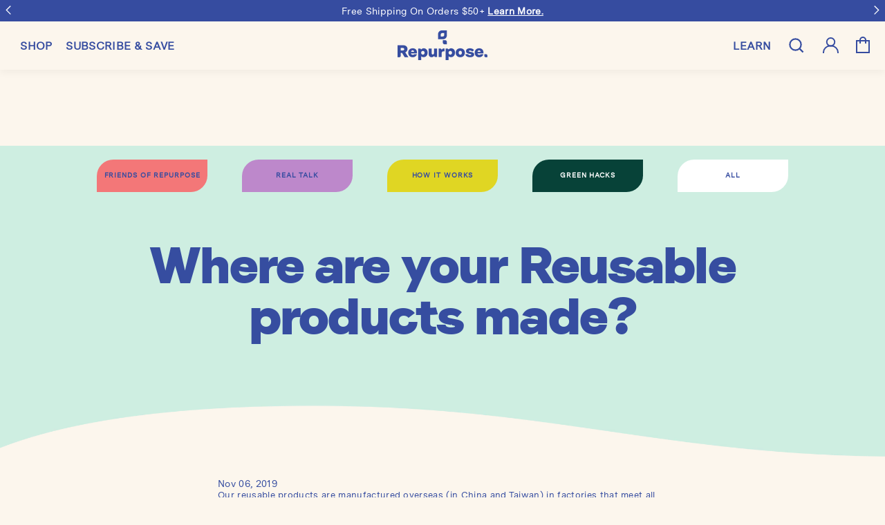

--- FILE ---
content_type: text/html; charset=utf-8
request_url: https://repurpose.com/blogs/reusables/where-are-your-reusable-products-made
body_size: 64425
content:
<!doctype html>
<html
  class="no-js"
  lang="en"
  dir="ltr"
>
  <head>
    
      <script id="pieeye-consent-event-fired">
  // PieEye Consent Event Handler
  (async function () {
    // --- Geo API ---
    async function getUserLocation() {
      try {
        const response = await fetch('https://geo.pii.ai/geo');
        const data = await response.json();
        return {
          continent: data.location.continent.code,
          country: data.location.country.code,
          region: data.location.region.code,
          city: data.location.city,
          gpc: data.gpc,
        };
      } catch (error) {
        console.error('Error getting location from internal API:', error);
        return null;
      }
    }

    // --- Region-based rules ---
    async function shouldEnableConsentByDefault(location) {
      if (!location) return false;

      const { country, region, continent, gpc } = location;

      // Canada - Quebec requires explicit consent
      if (country === 'CA' && region === 'CA-QC') return false;

      if (gpc && country === 'US') return false;

      // EU requires explicit consent
      if (continent === 'EU') return false;

      // Default: implicit consent allowed
      return true;
    }

    // --- Consent Application ---
    async function applyConsentSettings() {
      //const gpcDenied = navigator.globalPrivacyControl === true;
      //const gpcDenied = await checkGPC(5, 100);
      const location = await getUserLocation();
      if (!location) return false;

      const { country } = location;
      const allowConsent = await shouldEnableConsentByDefault(location);
      return allowConsent;
    }

    // Helper to get a cookie by name
    function getCookie(name) {
      var match = document.cookie.match(new RegExp('(^| )' + name + '=([^;]+)'));
      return match ? decodeURIComponent(match[2]) : null;
    }

    var cookieName = 'PieEyeConsent';

    try {
      var cookieValue = getCookie(cookieName);
      var consentData = {};
      if (!cookieValue) {
        // Handle case when cookie doesn't exist
        const allowedConsent = await applyConsentSettings();
        if (allowedConsent) {
          consentData = {
            'pieeye-category-necessary': 1,
            'pieeye-category-functional': 1,
            'pieeye-category-targeting-analytics': 1,
            'pieeye-category-performance': 1,
            'pieeye-category-preferences': 1,
          };
        } else {
          consentData = {
            'pieeye-category-necessary': 1,
            'pieeye-category-functional': 0,
            'pieeye-category-targeting-analytics': 0,
            'pieeye-category-performance': 0,
            'pieeye-category-preferences': 0,
          };
        }
      } else {
        consentData = JSON.parse(cookieValue);
      }

      // Push event to GTM with correct structure
      window.dataLayer = window.dataLayer || [];
      window.dataLayer.push({
        event: 'PieEyeActiveConsent',
        PieEyeConsent: consentData,
      });

      console.log('PieEyeActiveConsent fired with:', consentData);
    } catch (e) {
      console.warn('PieEyeConsent cookie missing or invalid:', e);
    }
  })();
</script>

      <script
        type="text/javascript"
        src="https://cdn.cookie.pii.ai/scripts/1/ws/56159fe3-d55b-449d-a27c-39c10f0f122c/domain/d637d311-5a8e-4d20-8bb6-a98f04ee40eb/pieeyeBlocking-repurpose.js"
        async
      ></script>
      <!-- Start of PieEye DNSS Script -->
      <link rel="stylesheet" href="https://pieeyegpc.pii.ai/1/dsrp/08e2853f-24f4-4db7-a47e-6b226fbc2902/gpc.css">
      <script src="https://pieeyegpc.pii.ai/1/dsrp/08e2853f-24f4-4db7-a47e-6b226fbc2902/gpc.min.js" async></script>
      <!-- End of PieEye DNSS Script -->
    
    <script id="pandectes-rules">   /* PANDECTES-GDPR: DO NOT MODIFY AUTO GENERATED CODE OF THIS SCRIPT */      window.PandectesSettings = {"store":{"plan":"basic","theme":"repurpose-streamline/main","primaryLocale":"en","adminMode":false},"tsPublished":1684524792,"declaration":{"showPurpose":false,"showProvider":false,"showDateGenerated":true},"language":{"languageMode":"Single","fallbackLanguage":"en","languageDetection":"browser","languagesSupported":[]},"texts":{"managed":{"headerText":{"en":"We respect your privacy"},"consentText":{"en":"Our website uses"},"dismissButtonText":{"en":"Got It!"},"linkText":{"en":"cookies."},"imprintText":{"en":"Imprint"},"preferencesButtonText":{"en":"Preferences"},"allowButtonText":{"en":"OKAY"},"denyButtonText":{"en":"Decline"},"leaveSiteButtonText":{"en":"Leave this site"},"cookiePolicyText":{"en":"Cookie Policy"},"preferencesPopupTitleText":{"en":"Manage consent preferences"},"preferencesPopupIntroText":{"en":"When you visit any web site, it may store or retrieve information on your browser, mostly in the form of cookies. This information might be about you, your preferences or your device and is mostly used to make the site work as you expect it to. The information does not usually directly identify you, but it can give you a more personalized web experience."},"preferencesPopupCloseButtonText":{"en":"Close"},"preferencesPopupAcceptAllButtonText":{"en":"Accept all"},"preferencesPopupRejectAllButtonText":{"en":"Reject all"},"preferencesPopupSaveButtonText":{"en":"Save preferences & exit"},"accessSectionTitleText":{"en":"Data Portability"},"accessSectionParagraphText":{"en":"You have the right to be able to access your personal data at any time. This includes your account information, your order records as well as any GDPR related requests you have made so far. You have the right to request a full report of your data."},"rectificationSectionTitleText":{"en":"Data Rectification"},"rectificationSectionParagraphText":{"en":"You have the right to request your data to be updated whenever you think it is appropriate."},"erasureSectionTitleText":{"en":"Right to be Forgotten"},"erasureSectionParagraphText":{"en":"Use this option if you want to remove your personal and other data from our store. Keep in mind that this process will delete your account, so you will no longer be able to access or use it anymore."}},"categories":{"strictlyNecessaryCookiesTitleText":{"en":"Strictly necessary cookies"},"functionalityCookiesTitleText":{"en":"Functionality cookies"},"performanceCookiesTitleText":{"en":"Performance cookies"},"targetingCookiesTitleText":{"en":"Targeting cookies"},"unclassifiedCookiesTitleText":{"en":"Unclassified cookies"},"strictlyNecessaryCookiesDescriptionText":{"en":"These cookies are essential in order to enable you to move around the website and use its features, such as accessing secure areas of the website. Without these cookies services you have asked for, like shopping baskets or e-billing, cannot be provided."},"functionalityCookiesDescriptionText":{"en":"These cookies allow the website to remember choices you make (such as your user name, language or the region you are in) and provide enhanced, more personal features. For instance, a website may be able to provide you with local weather reports or traffic news by storing in a cookie the region in which you are currently located. These cookies can also be used to remember changes you have made to text size, fonts and other parts of web pages that you can customise. They may also be used to provide services you have asked for such as watching a video or commenting on a blog. The information these cookies collect may be anonymised and they cannot track your browsing activity on other websites."},"performanceCookiesDescriptionText":{"en":"These cookies collect information about how visitors use a website, for instance which pages visitors go to most often, and if they get error messages from web pages. These cookies don’t collect information that identifies a visitor. All information these cookies collect is aggregated and therefore anonymous. It is only used to improve how a website works."},"targetingCookiesDescriptionText":{"en":"These cookies are used to deliver adverts more relevant to you and your interests They are also used to limit the number of times you see an advertisement as well as help measure the effectiveness of the advertising campaign. They are usually placed by advertising networks with the website operator’s permission. They remember that you have visited a website and this information is shared with other organisations such as advertisers. Quite often targeting or advertising cookies will be linked to site functionality provided by the other organisation."},"unclassifiedCookiesDescriptionText":{"en":"Unclassified cookies are cookies that we are in the process of classifying, together with the providers of individual cookies."}},"auto":{"declName":{"en":"Name"},"declPath":{"en":"Path"},"declType":{"en":"Type"},"declDomain":{"en":"Domain"},"declPurpose":{"en":"Purpose"},"declProvider":{"en":"Provider"},"declRetention":{"en":"Retention"},"declFirstParty":{"en":"First-party"},"declThirdParty":{"en":"Third-party"},"declSeconds":{"en":"seconds"},"declMinutes":{"en":"minutes"},"declHours":{"en":"hours"},"declDays":{"en":"days"},"declMonths":{"en":"months"},"declYears":{"en":"years"},"declSession":{"en":"Session"},"cookiesDetailsText":{"en":"Cookies details"},"preferencesPopupAlwaysAllowedText":{"en":"Always allowed"},"submitButton":{"en":"Submit"},"submittingButton":{"en":"Submitting..."},"cancelButton":{"en":"Cancel"},"guestsSupportInfoText":{"en":"Please login with your customer account to further proceed."},"guestsSupportEmailPlaceholder":{"en":"E-mail address"},"guestsSupportEmailValidationError":{"en":"Email is not valid"},"guestsSupportEmailSuccessTitle":{"en":"Thank you for your request"},"guestsSupportEmailFailureTitle":{"en":"A problem occurred"},"guestsSupportEmailSuccessMessage":{"en":"If you are registered as a customer of this store, you will soon receive an email with instructions on how to proceed."},"guestsSupportEmailFailureMessage":{"en":"Your request was not submitted. Please try again and if problem persists, contact store owner for assistance."},"confirmationSuccessTitle":{"en":"Your request is verified"},"confirmationFailureTitle":{"en":"A problem occurred"},"confirmationSuccessMessage":{"en":"We will soon get back to you as to your request."},"confirmationFailureMessage":{"en":"Your request was not verified. Please try again and if problem persists, contact store owner for assistance"},"consentSectionTitleText":{"en":"Your cookie consent"},"consentSectionNoConsentText":{"en":"You have not consented to the cookies policy of this website."},"consentSectionConsentedText":{"en":"You consented to the cookies policy of this website on"},"consentStatus":{"en":"Consent preference"},"consentDate":{"en":"Consent date"},"consentId":{"en":"Consent ID"},"consentSectionChangeConsentActionText":{"en":"Change consent preference"},"accessSectionGDPRRequestsActionText":{"en":"Data subject requests"},"accessSectionAccountInfoActionText":{"en":"Personal data"},"accessSectionOrdersRecordsActionText":{"en":"Orders"},"accessSectionDownloadReportActionText":{"en":"Request export"},"rectificationCommentPlaceholder":{"en":"Describe what you want to be updated"},"rectificationCommentValidationError":{"en":"Comment is required"},"rectificationSectionEditAccountActionText":{"en":"Request an update"},"erasureSectionRequestDeletionActionText":{"en":"Request personal data deletion"}}},"library":{"previewMode":false,"fadeInTimeout":0,"defaultBlocked":0,"showLink":true,"showImprintLink":false,"enabled":true,"cookie":{"name":"_pandectes_gdpr","expiryDays":365,"secure":true},"dismissOnScroll":false,"dismissOnWindowClick":false,"dismissOnTimeout":false,"palette":{"popup":{"background":"#364CA0","backgroundForCalculations":{"a":1,"b":160,"g":76,"r":54},"text":"#FCF6ED"},"button":{"background":"#A6D8C0","backgroundForCalculations":{"a":1,"b":192,"g":216,"r":166},"text":"#364CA0","textForCalculation":{"a":1,"b":160,"g":76,"r":54},"border":"transparent"}},"content":{"href":"https://repurposecompostables.myshopify.com/pages/privacy-policy","imprintHref":"/","close":"&#10005;","target":"_blank","logo":""},"window":"<div role=\"dialog\" aria-live=\"polite\" aria-label=\"cookieconsent\" aria-describedby=\"cookieconsent:desc\" id=\"pandectes-banner\" class=\"cc-window-wrapper cc-bottom-left-wrapper\"><div class=\"pd-cookie-banner-window cc-window {{classes}}\"><!--googleoff: all-->{{children}}<!--googleon: all--></div></div>","compliance":{"info":"<div class=\"cc-compliance cc-highlight\">{{dismiss}}</div>"},"type":"info","layouts":{"basic":"{{messagelink}}{{compliance}}{{close}}"},"position":"bottom-left","theme":"classic","revokable":false,"animateRevokable":true,"revokableReset":false,"revokableLogoUrl":"https://cdn.shopify.com/s/files/1/0282/7639/2029/t/58/assets/pandectes-reopen-logo.png?v=1684519389","revokablePlacement":"bottom-left","revokableMarginHorizontal":15,"revokableMarginVertical":15,"static":false,"autoAttach":true,"hasTransition":true,"blacklistPage":[""]},"geolocation":{"brOnly":false,"caOnly":false,"euOnly":false,"jpOnly":false,"thOnly":false,"canadaOnly":false,"globalVisibility":true},"dsr":{"guestsSupport":false,"accessSectionDownloadReportAuto":false},"banner":{"resetTs":1572926882,"extraCss":"        .cc-banner-logo {max-width: 24em!important;}    @media(min-width: 768px) {.cc-window.cc-floating{max-width: 24em!important;width: 24em!important;}}    .cc-message, .cc-header, .cc-logo {text-align: center}    .cc-window-wrapper{z-index: 16777100;}    .cc-window{z-index: 16777100;font-family: inherit;}    .cc-header{font-family: inherit;}    .pd-cp-ui{font-family: inherit; background-color: #364CA0;color:#FCF6ED;}    .pd-cp-btn{background-color:#A6D8C0;color:#364CA0!important;}    input + .pd-cp-preferences-slider{background-color: rgba(252, 246, 237, 0.3)}    .pd-cp-scrolling-section::-webkit-scrollbar{background-color: rgba(252, 246, 237, 0.3)}    input:checked + .pd-cp-preferences-slider{background-color: rgba(252, 246, 237, 1)}    .pd-cp-scrolling-section::-webkit-scrollbar-thumb {background-color: rgba(252, 246, 237, 1)}    .pd-cp-ui-close{color:#FCF6ED;}    .pd-cp-preferences-slider:before{background-color: #364CA0}    .pd-cp-title:before {border-color: #FCF6ED!important}    .pd-cp-preferences-slider{background-color:#FCF6ED}    .pd-cp-toggle{color:#FCF6ED!important}    @media(max-width:699px) {.pd-cp-ui-close-top svg {fill: #FCF6ED}}    .pd-cp-toggle:hover,.pd-cp-toggle:visited,.pd-cp-toggle:active{color:#FCF6ED!important}    .pd-cookie-banner-window {}  ","customJavascript":null,"showPoweredBy":false,"isActive":true,"implicitSavePreferences":false,"cookieIcon":false,"blockBots":false,"showCookiesDetails":true,"cookiesBlockedByDefault":"0","hasTransition":true,"blockingPage":false,"showOnlyLandingPage":false,"leaveSiteUrl":"https://www.google.com","linkRespectStoreLang":false},"cookies":{"0":[{"name":"keep_alive","domain":"repurpose.com","path":"/","provider":"Shopify","firstParty":true,"retention":"30 minute(s)","expires":30,"unit":"declMinutes","purpose":{"en":"Used in connection with buyer localization."}},{"name":"secure_customer_sig","domain":"repurpose.com","path":"/","provider":"Shopify","firstParty":true,"retention":"1 year(s)","expires":1,"unit":"declYears","purpose":{"en":"Used in connection with customer login."}},{"name":"localization","domain":"repurpose.com","path":"/","provider":"Shopify","firstParty":true,"retention":"1 year(s)","expires":1,"unit":"declYears","purpose":{"en":"Shopify store localization"}},{"name":"cart_currency","domain":"repurpose.com","path":"/","provider":"Shopify","firstParty":true,"retention":"14 day(s)","expires":14,"unit":"declSession","purpose":{"en":"Used in connection with shopping cart."}},{"name":"_shopify_tm","domain":".repurpose.com","path":"/","provider":"Shopify","firstParty":true,"retention":"30 minute(s)","expires":30,"unit":"declMinutes","purpose":{"en":"Used for managing customer privacy settings."}},{"name":"_shopify_tw","domain":".repurpose.com","path":"/","provider":"Shopify","firstParty":true,"retention":"14 day(s)","expires":14,"unit":"declSession","purpose":{"en":"Used for managing customer privacy settings."}},{"name":"_shopify_m","domain":".repurpose.com","path":"/","provider":"Shopify","firstParty":true,"retention":"1 year(s)","expires":1,"unit":"declYears","purpose":{"en":"Used for managing customer privacy settings."}},{"name":"shopify_pay_redirect","domain":"repurpose.com","path":"/","provider":"Shopify","firstParty":true,"retention":"60 minute(s)","expires":60,"unit":"declMinutes","purpose":{"en":"Used in connection with checkout."}},{"name":"cart_sig","domain":"repurpose.com","path":"/","provider":"Shopify","firstParty":true,"retention":"14 day(s)","expires":14,"unit":"declSession","purpose":{"en":"Used in connection with checkout."}},{"name":"_tracking_consent","domain":".repurpose.com","path":"/","provider":"Shopify","firstParty":true,"retention":"1 year(s)","expires":1,"unit":"declYears","purpose":{"en":"Tracking preferences."}},{"name":"_secure_session_id","domain":"repurpose.com","path":"/","provider":"Shopify","firstParty":true,"retention":"24 hour(s)","expires":24,"unit":"declHours","purpose":{"en":"Used in connection with navigation through a storefront."}}],"1":[{"name":"_orig_referrer","domain":".repurpose.com","path":"/","provider":"Shopify","firstParty":true,"retention":"14 day(s)","expires":14,"unit":"declSession","purpose":{"en":"Tracks landing pages."}},{"name":"_landing_page","domain":".repurpose.com","path":"/","provider":"Shopify","firstParty":true,"retention":"14 day(s)","expires":14,"unit":"declSession","purpose":{"en":"Tracks landing pages."}},{"name":"_y","domain":".repurpose.com","path":"/","provider":"Shopify","firstParty":true,"retention":"1 year(s)","expires":1,"unit":"declYears","purpose":{"en":"Shopify analytics."}},{"name":"_s","domain":".repurpose.com","path":"/","provider":"Shopify","firstParty":true,"retention":"30 minute(s)","expires":30,"unit":"declMinutes","purpose":{"en":"Shopify analytics."}},{"name":"_shopify_y","domain":".repurpose.com","path":"/","provider":"Shopify","firstParty":true,"retention":"1 year(s)","expires":1,"unit":"declYears","purpose":{"en":"Shopify analytics."}},{"name":"_shopify_s","domain":".repurpose.com","path":"/","provider":"Shopify","firstParty":true,"retention":"30 minute(s)","expires":30,"unit":"declMinutes","purpose":{"en":"Shopify analytics."}},{"name":"_shopify_sa_t","domain":".repurpose.com","path":"/","provider":"Shopify","firstParty":true,"retention":"30 minute(s)","expires":30,"unit":"declMinutes","purpose":{"en":"Shopify analytics relating to marketing & referrals."}},{"name":"_shopify_sa_p","domain":".repurpose.com","path":"/","provider":"Shopify","firstParty":true,"retention":"30 minute(s)","expires":30,"unit":"declMinutes","purpose":{"en":"Shopify analytics relating to marketing & referrals."}},{"name":"_hjSessionUser_2743256","domain":".repurpose.com","path":"/","provider":"Hotjar","firstParty":true,"retention":"1 year(s)","expires":1,"unit":"declYears","purpose":{"en":"Used by Hotjar to store a unique user ID."}},{"name":"_hjSession_2743256","domain":".repurpose.com","path":"/","provider":"Hotjar","firstParty":true,"retention":"30 minute(s)","expires":30,"unit":"declMinutes","purpose":{"en":"Used by Hotjar to provide functions across pages."}}],"2":[{"name":"_ga","domain":".repurpose.com","path":"/","provider":"Google","firstParty":true,"retention":"1 year(s)","expires":1,"unit":"declYears","purpose":{"en":"Cookie is set by Google Analytics with unknown functionality"}},{"name":"_gid","domain":".repurpose.com","path":"/","provider":"Google","firstParty":true,"retention":"24 hour(s)","expires":24,"unit":"declHours","purpose":{"en":"Cookie is placed by Google Analytics to count and track pageviews."}},{"name":"_gat","domain":".repurpose.com","path":"/","provider":"Google","firstParty":true,"retention":"44 second(s)","expires":44,"unit":"declSeconds","purpose":{"en":"Cookie is placed by Google Analytics to filter requests from bots."}}],"4":[{"name":"_gcl_au","domain":".repurpose.com","path":"/","provider":"Google","firstParty":true,"retention":"90 day(s)","expires":90,"unit":"declSession","purpose":{"en":"Cookie is placed by Google Tag Manager to track conversions."}},{"name":"IDE","domain":".doubleclick.net","path":"/","provider":"Google","firstParty":true,"retention":"1 year(s)","expires":1,"unit":"declYears","purpose":{"en":"To measure the visitors’ actions after they click through from an advert. Expires after 1 year."}},{"name":"_fbp","domain":".repurpose.com","path":"/","provider":"Facebook","firstParty":true,"retention":"90 day(s)","expires":90,"unit":"declSession","purpose":{"en":"Cookie is placed by Facebook to track visits across websites."}},{"name":"_pin_unauth","domain":".repurpose.com","path":"/","provider":"Pinterest","firstParty":true,"retention":"1 year(s)","expires":1,"unit":"declYears","purpose":{"en":"Used to group actions for users who cannot be identified by Pinterest."}},{"name":"__kla_id","domain":"repurpose.com","path":"/","provider":"Klaviyo","firstParty":true,"retention":"1 year(s)","expires":1,"unit":"declYears","purpose":{"en":"Tracks when someone clicks through a Klaviyo email to your website"}}],"8":[{"name":"_cmp_a","domain":".repurpose.com","path":"/","provider":"Unknown","firstParty":true,"retention":"24 hour(s)","expires":24,"unit":"declHours","purpose":{"en":""}},{"name":"_hjFirstSeen","domain":".repurpose.com","path":"/","provider":"Unknown","firstParty":true,"retention":"30 minute(s)","expires":30,"unit":"declMinutes","purpose":{"en":""}},{"name":"_hjIncludedInSessionSample","domain":"repurpose.com","path":"/","provider":"Unknown","firstParty":true,"retention":"2 minute(s)","expires":2,"unit":"declMinutes","purpose":{"en":""}},{"name":"_hjIncludedInPageviewSample","domain":"repurpose.com","path":"/","provider":"Unknown","firstParty":true,"retention":"2 minute(s)","expires":2,"unit":"declMinutes","purpose":{"en":""}},{"name":"_hjAbsoluteSessionInProgress","domain":".repurpose.com","path":"/","provider":"Unknown","firstParty":true,"retention":"30 minute(s)","expires":30,"unit":"declMinutes","purpose":{"en":""}}]},"blocker":{"isActive":false,"googleConsentMode":{"id":"","analyticsId":"","isActive":false,"adStorageCategory":4,"analyticsStorageCategory":2,"personalizationStorageCategory":1,"functionalityStorageCategory":1,"customEvent":true,"securityStorageCategory":0,"redactData":true,"urlPassthrough":false},"facebookPixel":{"id":"","isActive":false,"ldu":false},"rakuten":{"isActive":false,"cmp":false,"ccpa":false},"defaultBlocked":0,"patterns":{"whiteList":[],"blackList":{"1":[],"2":[],"4":[],"8":[]},"iframesWhiteList":[],"iframesBlackList":{"1":[],"2":[],"4":[],"8":[]},"beaconsWhiteList":[],"beaconsBlackList":{"1":[],"2":[],"4":[],"8":[]}}}}      !function(){"use strict";window.PandectesRules=window.PandectesRules||{},window.PandectesRules.manualBlacklist={1:[],2:[],4:[]},window.PandectesRules.blacklistedIFrames={1:[],2:[],4:[]},window.PandectesRules.blacklistedCss={1:[],2:[],4:[]},window.PandectesRules.blacklistedBeacons={1:[],2:[],4:[]};var e="javascript/blocked",t="_pandectes_gdpr";function r(e){return new RegExp(e.replace(/[/\\.+?$()]/g,"\\$&").replace("*","(.*)"))}var n=function(e){try{return JSON.parse(e)}catch(e){return!1}},a=function(e){var t=arguments.length>1&&void 0!==arguments[1]?arguments[1]:"log",r=new URLSearchParams(window.location.search);r.get("rules_debug")&&console[t]("PandectesRules: ".concat(e))};function s(e,t){var r=Object.keys(e);if(Object.getOwnPropertySymbols){var n=Object.getOwnPropertySymbols(e);t&&(n=n.filter((function(t){return Object.getOwnPropertyDescriptor(e,t).enumerable}))),r.push.apply(r,n)}return r}function i(e){for(var t=1;t<arguments.length;t++){var r=null!=arguments[t]?arguments[t]:{};t%2?s(Object(r),!0).forEach((function(t){o(e,t,r[t])})):Object.getOwnPropertyDescriptors?Object.defineProperties(e,Object.getOwnPropertyDescriptors(r)):s(Object(r)).forEach((function(t){Object.defineProperty(e,t,Object.getOwnPropertyDescriptor(r,t))}))}return e}function o(e,t,r){return t in e?Object.defineProperty(e,t,{value:r,enumerable:!0,configurable:!0,writable:!0}):e[t]=r,e}function c(e,t){return function(e){if(Array.isArray(e))return e}(e)||function(e,t){var r=null==e?null:"undefined"!=typeof Symbol&&e[Symbol.iterator]||e["@@iterator"];if(null==r)return;var n,a,s=[],i=!0,o=!1;try{for(r=r.call(e);!(i=(n=r.next()).done)&&(s.push(n.value),!t||s.length!==t);i=!0);}catch(e){o=!0,a=e}finally{try{i||null==r.return||r.return()}finally{if(o)throw a}}return s}(e,t)||u(e,t)||function(){throw new TypeError("Invalid attempt to destructure non-iterable instance.\nIn order to be iterable, non-array objects must have a [Symbol.iterator]() method.")}()}function l(e){return function(e){if(Array.isArray(e))return d(e)}(e)||function(e){if("undefined"!=typeof Symbol&&null!=e[Symbol.iterator]||null!=e["@@iterator"])return Array.from(e)}(e)||u(e)||function(){throw new TypeError("Invalid attempt to spread non-iterable instance.\nIn order to be iterable, non-array objects must have a [Symbol.iterator]() method.")}()}function u(e,t){if(e){if("string"==typeof e)return d(e,t);var r=Object.prototype.toString.call(e).slice(8,-1);return"Object"===r&&e.constructor&&(r=e.constructor.name),"Map"===r||"Set"===r?Array.from(e):"Arguments"===r||/^(?:Ui|I)nt(?:8|16|32)(?:Clamped)?Array$/.test(r)?d(e,t):void 0}}function d(e,t){(null==t||t>e.length)&&(t=e.length);for(var r=0,n=new Array(t);r<t;r++)n[r]=e[r];return n}var f="Pandectes"===window.navigator.userAgent;a("userAgent -> ".concat(window.navigator.userAgent.substring(0,50)));var p=function(){var e,r=arguments.length>0&&void 0!==arguments[0]?arguments[0]:t,a="; "+document.cookie,s=a.split("; "+r+"=");if(s.length<2)e={};else{var i=s.pop(),o=i.split(";");e=window.atob(o.shift())}var c=n(e);return!1!==c?c:e}(),g=window.PandectesSettings,h=g.banner.isActive,y=g.blocker.defaultBlocked,b=p&&null!==p.preferences&&void 0!==p.preferences?p.preferences:null,v=h?null===b?y:b:0,m={1:0==(1&v),2:0==(2&v),4:0==(4&v)},w=window.PandectesSettings.blocker.patterns,k=w.blackList,L=w.whiteList,P=w.iframesBlackList,C=w.iframesWhiteList,A=w.beaconsBlackList,S=w.beaconsWhiteList,_={blackList:[],whiteList:[],iframesBlackList:{1:[],2:[],4:[],8:[]},iframesWhiteList:[],beaconsBlackList:{1:[],2:[],4:[],8:[]},beaconsWhiteList:[]};[1,2,4].map((function(e){var t;m[e]||((t=_.blackList).push.apply(t,l(k[e].length?k[e].map(r):[])),_.iframesBlackList[e]=P[e].length?P[e].map(r):[],_.beaconsBlackList[e]=A[e].length?A[e].map(r):[])})),_.whiteList=L.length?L.map(r):[],_.iframesWhiteList=C.length?C.map(r):[],_.beaconsWhiteList=S.length?S.map(r):[];var B={scripts:[],iframes:{1:[],2:[],4:[]},beacons:{1:[],2:[],4:[]},css:{1:[],2:[],4:[]}},E=function(t,r){return t&&(!r||r!==e)&&(!_.blackList||_.blackList.some((function(e){return e.test(t)})))&&(!_.whiteList||_.whiteList.every((function(e){return!e.test(t)})))},O=function(e){var t=e.getAttribute("src");return _.blackList&&_.blackList.every((function(e){return!e.test(t)}))||_.whiteList&&_.whiteList.some((function(e){return e.test(t)}))},I=function(e,t){var r=_.iframesBlackList[t],n=_.iframesWhiteList;return e&&(!r||r.some((function(t){return t.test(e)})))&&(!n||n.every((function(t){return!t.test(e)})))},R=function(e,t){var r=_.beaconsBlackList[t],n=_.beaconsWhiteList;return e&&(!r||r.some((function(t){return t.test(e)})))&&(!n||n.every((function(t){return!t.test(e)})))},j=new MutationObserver((function(e){for(var t=0;t<e.length;t++)for(var r=e[t].addedNodes,n=0;n<r.length;n++){var a=r[n],s=a.dataset&&a.dataset.cookiecategory;if(1===a.nodeType&&"LINK"===a.tagName){var i=a.dataset&&a.dataset.href;if(i&&s)switch(s){case"functionality":case"C0001":B.css[1].push(i);break;case"performance":case"C0002":B.css[2].push(i);break;case"targeting":case"C0003":B.css[4].push(i)}}}})),x=new MutationObserver((function(t){for(var r=0;r<t.length;r++)for(var n=t[r].addedNodes,a=function(t){var r=n[t],a=r.src||r.dataset&&r.dataset.src,s=r.dataset&&r.dataset.cookiecategory;if(1===r.nodeType&&"IFRAME"===r.tagName){if(a){var i=!1;I(a,1)||"functionality"===s||"C0001"===s?(i=!0,B.iframes[1].push(a)):I(a,2)||"performance"===s||"C0002"===s?(i=!0,B.iframes[2].push(a)):(I(a,4)||"targeting"===s||"C0003"===s)&&(i=!0,B.iframes[4].push(a)),i&&(r.removeAttribute("src"),r.setAttribute("data-src",a))}}else if(1===r.nodeType&&"IMG"===r.tagName){if(a){var o=!1;R(a,1)?(o=!0,B.beacons[1].push(a)):R(a,2)?(o=!0,B.beacons[2].push(a)):R(a,4)&&(o=!0,B.beacons[4].push(a)),o&&(r.removeAttribute("src"),r.setAttribute("data-src",a))}}else if(1===r.nodeType&&"LINK"===r.tagName){var c=r.dataset&&r.dataset.href;if(c&&s)switch(s){case"functionality":case"C0001":B.css[1].push(c);break;case"performance":case"C0002":B.css[2].push(c);break;case"targeting":case"C0003":B.css[4].push(c)}}else if(1===r.nodeType&&"SCRIPT"===r.tagName){var l=r.type,u=!1;if(E(a,l))u=!0;else if(a&&s)switch(s){case"functionality":case"C0001":u=!0,window.PandectesRules.manualBlacklist[1].push(a);break;case"performance":case"C0002":u=!0,window.PandectesRules.manualBlacklist[2].push(a);break;case"targeting":case"C0003":u=!0,window.PandectesRules.manualBlacklist[4].push(a)}if(u){B.scripts.push([r,l]),r.type=e;r.addEventListener("beforescriptexecute",(function t(n){r.getAttribute("type")===e&&n.preventDefault(),r.removeEventListener("beforescriptexecute",t)})),r.parentElement&&r.parentElement.removeChild(r)}}},s=0;s<n.length;s++)a(s)})),T=document.createElement,N={src:Object.getOwnPropertyDescriptor(HTMLScriptElement.prototype,"src"),type:Object.getOwnPropertyDescriptor(HTMLScriptElement.prototype,"type")};window.PandectesRules.unblockCss=function(e){var t=B.css[e]||[];t.length&&a("Unblocking CSS for ".concat(e)),t.forEach((function(e){var t=document.querySelector('link[data-href^="'.concat(e,'"]'));t.removeAttribute("data-href"),t.href=e})),B.css[e]=[]},window.PandectesRules.unblockIFrames=function(e){var t=B.iframes[e]||[];t.length&&a("Unblocking IFrames for ".concat(e)),_.iframesBlackList[e]=[],t.forEach((function(e){var t=document.querySelector('iframe[data-src^="'.concat(e,'"]'));t.removeAttribute("data-src"),t.src=e})),B.iframes[e]=[]},window.PandectesRules.unblockBeacons=function(e){var t=B.beacons[e]||[];t.length&&a("Unblocking Beacons for ".concat(e)),_.beaconsBlackList[e]=[],t.forEach((function(e){var t=document.querySelector('img[data-src^="'.concat(e,'"]'));t.removeAttribute("data-src"),t.src=e})),B.beacons[e]=[]},window.PandectesRules.unblock=function(t){t.length<1?(_.blackList=[],_.whiteList=[],_.iframesBlackList=[],_.iframesWhiteList=[]):(_.blackList&&(_.blackList=_.blackList.filter((function(e){return t.every((function(t){return"string"==typeof t?!e.test(t):t instanceof RegExp?e.toString()!==t.toString():void 0}))}))),_.whiteList&&(_.whiteList=[].concat(l(_.whiteList),l(t.map((function(e){if("string"==typeof e){var t=".*"+r(e)+".*";if(_.whiteList.every((function(e){return e.toString()!==t.toString()})))return new RegExp(t)}else if(e instanceof RegExp&&_.whiteList.every((function(t){return t.toString()!==e.toString()})))return e;return null})).filter(Boolean)))));for(var n=document.querySelectorAll('script[type="'.concat(e,'"]')),s=0;s<n.length;s++){var i=n[s];O(i)&&(B.scripts.push([i,"application/javascript"]),i.parentElement.removeChild(i))}var o=0;l(B.scripts).forEach((function(e,t){var r=c(e,2),n=r[0],a=r[1];if(O(n)){for(var s=document.createElement("script"),i=0;i<n.attributes.length;i++){var l=n.attributes[i];"src"!==l.name&&"type"!==l.name&&s.setAttribute(l.name,n.attributes[i].value)}s.setAttribute("src",n.src),s.setAttribute("type",a||"application/javascript"),document.head.appendChild(s),B.scripts.splice(t-o,1),o++}})),0==_.blackList.length&&0===_.iframesBlackList[1].length&&0===_.iframesBlackList[2].length&&0===_.iframesBlackList[4].length&&0===_.beaconsBlackList[1].length&&0===_.beaconsBlackList[2].length&&0===_.beaconsBlackList[4].length&&(a("Disconnecting observers"),x.disconnect(),j.disconnect())};var D=window.PandectesSettings.blocker,M=setInterval((function(){window.Shopify&&(clearInterval(M),window.Shopify.loadFeatures&&window.Shopify.loadFeatures([{name:"consent-tracking-api",version:"0.1"}],(function(e){if(e)a("CustomerPrivacy API -> failed to load","warning");else if(a("CustomerPrivacy API -> loaded successfully"),(f||(0==(2&v)||0==(4&v)))&&window.Shopify.customerPrivacy.setTrackingConsent(!0,(function(e){e&&e.error?a("CustomerPrivacy API -> failed to allow tracking","error"):a("CustomerPrivacy API (Rules) -> tracking allowed")})),D.gpcIsActive&&"CCPA"===window.Shopify.customerPrivacy.getRegulation()){var t=navigator.globalPrivacyControl;void 0!==t?window.Shopify.customerPrivacy.setCCPAConsent(!t,(function(e){e&&e.error?a("CustomerPrivacy API -> failed to set CCPA consent","error"):a("CustomerPrivacy API (Rules) -> CCPA data sell "+(t?"disallowed":"allowed"))})):a("navigator.globalPrivacyControl is not set")}})))}),10),W=window.PandectesSettings,z=W.banner.isActive,F=W.blocker.googleConsentMode,U=F.isActive,q=F.customEvent,H=F.redactData,$=F.urlPassthrough,G=F.adStorageCategory,K=F.analyticsStorageCategory,J=F.functionalityStorageCategory,Y=F.personalizationStorageCategory,Q=F.securityStorageCategory;function V(){window.dataLayer.push(arguments)}window.dataLayer=window.dataLayer||[];var X,Z,ee={hasInitialized:!1,ads_data_redaction:!1,url_passthrough:!1,storage:{ad_storage:"granted",analytics_storage:"granted",functionality_storage:"granted",personalization_storage:"granted",security_storage:"granted",wait_for_update:500}};if(z&&U){var te=0==(v&G)?"granted":"denied",re=0==(v&K)?"granted":"denied",ne=0==(v&J)?"granted":"denied",ae=0==(v&Y)?"granted":"denied",se=0==(v&Q)?"granted":"denied";ee.hasInitialized=!0,ee.ads_data_redaction="denied"===te&&H,ee.url_passthrough=$,ee.storage.ad_storage=te,ee.storage.analytics_storage=re,ee.storage.functionality_storage=ne,ee.storage.personalization_storage=ae,ee.storage.security_storage=se,ee.ads_data_redaction&&V("set","ads_data_redaction",ee.ads_data_redaction),ee.url_passthrough&&V("set","url_passthrough",ee.url_passthrough),V("consent","default",ee.storage),q&&(Z=7===(X=v)?"deny":0===X?"allow":"mixed",window.dataLayer.push({event:"Pandectes_Consent_Update",pandectes_status:Z,pandectes_categories:{C0000:"allow",C0001:m[1]?"allow":"deny",C0002:m[2]?"allow":"deny",C0003:m[4]?"allow":"deny"}})),a("Google consent mode initialized")}window.PandectesRules.gcm=ee;var ie=window.PandectesSettings,oe=ie.banner.isActive,ce=ie.blocker.isActive;a("Blocker -> "+(ce?"Active":"Inactive")),a("Banner -> "+(oe?"Active":"Inactive")),a("ActualPrefs -> "+v);var le=null===b&&/\/checkouts\//.test(window.location.pathname);0!==v&&!1===f&&ce&&!le?(a("Blocker will execute"),document.createElement=function(){for(var t=arguments.length,r=new Array(t),n=0;n<t;n++)r[n]=arguments[n];if("script"!==r[0].toLowerCase())return T.bind?T.bind(document).apply(void 0,r):T;var a=T.bind(document).apply(void 0,r);try{Object.defineProperties(a,{src:i(i({},N.src),{},{set:function(t){E(t,a.type)&&N.type.set.call(this,e),N.src.set.call(this,t)}}),type:i(i({},N.type),{},{get:function(){var t=N.type.get.call(this);return t===e||E(this.src,t)?null:t},set:function(t){var r=E(a.src,a.type)?e:t;N.type.set.call(this,r)}})}),a.setAttribute=function(t,r){if("type"===t){var n=E(a.src,a.type)?e:r;N.type.set.call(a,n)}else"src"===t?(E(r,a.type)&&N.type.set.call(a,e),N.src.set.call(a,r)):HTMLScriptElement.prototype.setAttribute.call(a,t,r)}}catch(e){console.warn("Yett: unable to prevent script execution for script src ",a.src,".\n",'A likely cause would be because you are using a third-party browser extension that monkey patches the "document.createElement" function.')}return a},x.observe(document.documentElement,{childList:!0,subtree:!0}),j.observe(document.documentElement,{childList:!0,subtree:!0})):a("Blocker will not execute")}();
</script>

    <script>window.performance && window.performance.mark && window.performance.mark('shopify.content_for_header.start');</script><meta name="google-site-verification" content="mYMuMmGp_eiTEr7tuSm69rAC_0iB1V9w0CSXQ7um-po">
<meta id="shopify-digital-wallet" name="shopify-digital-wallet" content="/28276392029/digital_wallets/dialog">
<meta name="shopify-checkout-api-token" content="d41627ef5a1309634d85f2851c267aac">
<meta id="in-context-paypal-metadata" data-shop-id="28276392029" data-venmo-supported="false" data-environment="production" data-locale="en_US" data-paypal-v4="true" data-currency="USD">
<link rel="alternate" type="application/atom+xml" title="Feed" href="/blogs/reusables.atom" />
<script async="async" src="/checkouts/internal/preloads.js?locale=en-US"></script>
<link rel="preconnect" href="https://shop.app" crossorigin="anonymous">
<script async="async" src="https://shop.app/checkouts/internal/preloads.js?locale=en-US&shop_id=28276392029" crossorigin="anonymous"></script>
<script id="apple-pay-shop-capabilities" type="application/json">{"shopId":28276392029,"countryCode":"US","currencyCode":"USD","merchantCapabilities":["supports3DS"],"merchantId":"gid:\/\/shopify\/Shop\/28276392029","merchantName":"Repurpose","requiredBillingContactFields":["postalAddress","email","phone"],"requiredShippingContactFields":["postalAddress","email","phone"],"shippingType":"shipping","supportedNetworks":["visa","masterCard","amex","discover","elo","jcb"],"total":{"type":"pending","label":"Repurpose","amount":"1.00"},"shopifyPaymentsEnabled":true,"supportsSubscriptions":true}</script>
<script id="shopify-features" type="application/json">{"accessToken":"d41627ef5a1309634d85f2851c267aac","betas":["rich-media-storefront-analytics"],"domain":"repurpose.com","predictiveSearch":true,"shopId":28276392029,"locale":"en"}</script>
<script>var Shopify = Shopify || {};
Shopify.shop = "repurposecompostables.myshopify.com";
Shopify.locale = "en";
Shopify.currency = {"active":"USD","rate":"1.0"};
Shopify.country = "US";
Shopify.theme = {"name":"LIVE *Customizer Edits Here*","id":141506478293,"schema_name":"Streamline","schema_version":"3.4.5","theme_store_id":null,"role":"main"};
Shopify.theme.handle = "null";
Shopify.theme.style = {"id":null,"handle":null};
Shopify.cdnHost = "repurpose.com/cdn";
Shopify.routes = Shopify.routes || {};
Shopify.routes.root = "/";</script>
<script type="module">!function(o){(o.Shopify=o.Shopify||{}).modules=!0}(window);</script>
<script>!function(o){function n(){var o=[];function n(){o.push(Array.prototype.slice.apply(arguments))}return n.q=o,n}var t=o.Shopify=o.Shopify||{};t.loadFeatures=n(),t.autoloadFeatures=n()}(window);</script>
<script>
  window.ShopifyPay = window.ShopifyPay || {};
  window.ShopifyPay.apiHost = "shop.app\/pay";
  window.ShopifyPay.redirectState = null;
</script>
<script id="shop-js-analytics" type="application/json">{"pageType":"article"}</script>
<script defer="defer" async type="module" src="//repurpose.com/cdn/shopifycloud/shop-js/modules/v2/client.init-shop-cart-sync_IZsNAliE.en.esm.js"></script>
<script defer="defer" async type="module" src="//repurpose.com/cdn/shopifycloud/shop-js/modules/v2/chunk.common_0OUaOowp.esm.js"></script>
<script type="module">
  await import("//repurpose.com/cdn/shopifycloud/shop-js/modules/v2/client.init-shop-cart-sync_IZsNAliE.en.esm.js");
await import("//repurpose.com/cdn/shopifycloud/shop-js/modules/v2/chunk.common_0OUaOowp.esm.js");

  window.Shopify.SignInWithShop?.initShopCartSync?.({"fedCMEnabled":true,"windoidEnabled":true});

</script>
<script>
  window.Shopify = window.Shopify || {};
  if (!window.Shopify.featureAssets) window.Shopify.featureAssets = {};
  window.Shopify.featureAssets['shop-js'] = {"shop-cart-sync":["modules/v2/client.shop-cart-sync_DLOhI_0X.en.esm.js","modules/v2/chunk.common_0OUaOowp.esm.js"],"init-fed-cm":["modules/v2/client.init-fed-cm_C6YtU0w6.en.esm.js","modules/v2/chunk.common_0OUaOowp.esm.js"],"shop-button":["modules/v2/client.shop-button_BCMx7GTG.en.esm.js","modules/v2/chunk.common_0OUaOowp.esm.js"],"shop-cash-offers":["modules/v2/client.shop-cash-offers_BT26qb5j.en.esm.js","modules/v2/chunk.common_0OUaOowp.esm.js","modules/v2/chunk.modal_CGo_dVj3.esm.js"],"init-windoid":["modules/v2/client.init-windoid_B9PkRMql.en.esm.js","modules/v2/chunk.common_0OUaOowp.esm.js"],"init-shop-email-lookup-coordinator":["modules/v2/client.init-shop-email-lookup-coordinator_DZkqjsbU.en.esm.js","modules/v2/chunk.common_0OUaOowp.esm.js"],"shop-toast-manager":["modules/v2/client.shop-toast-manager_Di2EnuM7.en.esm.js","modules/v2/chunk.common_0OUaOowp.esm.js"],"shop-login-button":["modules/v2/client.shop-login-button_BtqW_SIO.en.esm.js","modules/v2/chunk.common_0OUaOowp.esm.js","modules/v2/chunk.modal_CGo_dVj3.esm.js"],"avatar":["modules/v2/client.avatar_BTnouDA3.en.esm.js"],"pay-button":["modules/v2/client.pay-button_CWa-C9R1.en.esm.js","modules/v2/chunk.common_0OUaOowp.esm.js"],"init-shop-cart-sync":["modules/v2/client.init-shop-cart-sync_IZsNAliE.en.esm.js","modules/v2/chunk.common_0OUaOowp.esm.js"],"init-customer-accounts":["modules/v2/client.init-customer-accounts_DenGwJTU.en.esm.js","modules/v2/client.shop-login-button_BtqW_SIO.en.esm.js","modules/v2/chunk.common_0OUaOowp.esm.js","modules/v2/chunk.modal_CGo_dVj3.esm.js"],"init-shop-for-new-customer-accounts":["modules/v2/client.init-shop-for-new-customer-accounts_JdHXxpS9.en.esm.js","modules/v2/client.shop-login-button_BtqW_SIO.en.esm.js","modules/v2/chunk.common_0OUaOowp.esm.js","modules/v2/chunk.modal_CGo_dVj3.esm.js"],"init-customer-accounts-sign-up":["modules/v2/client.init-customer-accounts-sign-up_D6__K_p8.en.esm.js","modules/v2/client.shop-login-button_BtqW_SIO.en.esm.js","modules/v2/chunk.common_0OUaOowp.esm.js","modules/v2/chunk.modal_CGo_dVj3.esm.js"],"checkout-modal":["modules/v2/client.checkout-modal_C_ZQDY6s.en.esm.js","modules/v2/chunk.common_0OUaOowp.esm.js","modules/v2/chunk.modal_CGo_dVj3.esm.js"],"shop-follow-button":["modules/v2/client.shop-follow-button_XetIsj8l.en.esm.js","modules/v2/chunk.common_0OUaOowp.esm.js","modules/v2/chunk.modal_CGo_dVj3.esm.js"],"lead-capture":["modules/v2/client.lead-capture_DvA72MRN.en.esm.js","modules/v2/chunk.common_0OUaOowp.esm.js","modules/v2/chunk.modal_CGo_dVj3.esm.js"],"shop-login":["modules/v2/client.shop-login_ClXNxyh6.en.esm.js","modules/v2/chunk.common_0OUaOowp.esm.js","modules/v2/chunk.modal_CGo_dVj3.esm.js"],"payment-terms":["modules/v2/client.payment-terms_CNlwjfZz.en.esm.js","modules/v2/chunk.common_0OUaOowp.esm.js","modules/v2/chunk.modal_CGo_dVj3.esm.js"]};
</script>
<script>(function() {
  var isLoaded = false;
  function asyncLoad() {
    if (isLoaded) return;
    isLoaded = true;
    var urls = ["https:\/\/static.shareasale.com\/json\/shopify\/shareasale-tracking.js?sasmid=114395\u0026ssmtid=19038\u0026shop=repurposecompostables.myshopify.com","https:\/\/config.gorgias.chat\/bundle-loader\/01GYCCRTKFG4GZEQ7MW7BWTP1S?source=shopify1click\u0026shop=repurposecompostables.myshopify.com","https:\/\/cdn-loyalty.yotpo.com\/loader\/scvdpgoGlLJwirFbe2_Aqg.js?shop=repurposecompostables.myshopify.com","https:\/\/shopify-widget.route.com\/shopify.widget.js?shop=repurposecompostables.myshopify.com","https:\/\/cdn.attn.tv\/repurposeinc\/dtag.js?shop=repurposecompostables.myshopify.com","https:\/\/cdn.cookie.pii.ai\/scripts\/1\/ws\/56159fe3-d55b-449d-a27c-39c10f0f122c\/domain\/d637d311-5a8e-4d20-8bb6-a98f04ee40eb\/shopify-loadscript-d637d311-5a8e-4d20-8bb6-a98f04ee40eb.js?shop=repurposecompostables.myshopify.com","https:\/\/cdn.nfcube.com\/instafeed-39b6e6bf0b71e8d837635f8ef25d1b78.js?shop=repurposecompostables.myshopify.com","https:\/\/cdn.9gtb.com\/loader.js?g_cvt_id=f160ee86-a87e-48f2-9486-d26c79996bca\u0026shop=repurposecompostables.myshopify.com","\/\/cdn.shopify.com\/proxy\/04d159ec1df562d361a79bb82aeaeb0523145531813b3e99d4b044b59c510099\/s3-us-west-2.amazonaws.com\/jsstore\/a\/OO9H1QO\/ge.js?shop=repurposecompostables.myshopify.com\u0026sp-cache-control=cHVibGljLCBtYXgtYWdlPTkwMA","\/\/cdn.shopify.com\/proxy\/3237d4dcfb8df68482b561037dac5966ae80a98daa67bada4601dd29640a1a8b\/app.retention.com\/shopify\/shopify_app_add_to_cart_script.js?shop=repurposecompostables.myshopify.com\u0026sp-cache-control=cHVibGljLCBtYXgtYWdlPTkwMA","https:\/\/static.rechargecdn.com\/static\/js\/recharge.js?shop=repurposecompostables.myshopify.com"];
    for (var i = 0; i < urls.length; i++) {
      var s = document.createElement('script');
      s.type = 'text/javascript';
      s.async = true;
      s.src = urls[i];
      var x = document.getElementsByTagName('script')[0];
      x.parentNode.insertBefore(s, x);
    }
  };
  if(window.attachEvent) {
    window.attachEvent('onload', asyncLoad);
  } else {
    window.addEventListener('load', asyncLoad, false);
  }
})();</script>
<script id="__st">var __st={"a":28276392029,"offset":-28800,"reqid":"1f0f3697-f397-4c9b-8b15-61d2046e5abc-1768453963","pageurl":"repurpose.com\/blogs\/reusables\/where-are-your-reusable-products-made","s":"articles-383285624925","u":"3f258989cdbd","p":"article","rtyp":"article","rid":383285624925};</script>
<script>window.ShopifyPaypalV4VisibilityTracking = true;</script>
<script id="captcha-bootstrap">!function(){'use strict';const t='contact',e='account',n='new_comment',o=[[t,t],['blogs',n],['comments',n],[t,'customer']],c=[[e,'customer_login'],[e,'guest_login'],[e,'recover_customer_password'],[e,'create_customer']],r=t=>t.map((([t,e])=>`form[action*='/${t}']:not([data-nocaptcha='true']) input[name='form_type'][value='${e}']`)).join(','),a=t=>()=>t?[...document.querySelectorAll(t)].map((t=>t.form)):[];function s(){const t=[...o],e=r(t);return a(e)}const i='password',u='form_key',d=['recaptcha-v3-token','g-recaptcha-response','h-captcha-response',i],f=()=>{try{return window.sessionStorage}catch{return}},m='__shopify_v',_=t=>t.elements[u];function p(t,e,n=!1){try{const o=window.sessionStorage,c=JSON.parse(o.getItem(e)),{data:r}=function(t){const{data:e,action:n}=t;return t[m]||n?{data:e,action:n}:{data:t,action:n}}(c);for(const[e,n]of Object.entries(r))t.elements[e]&&(t.elements[e].value=n);n&&o.removeItem(e)}catch(o){console.error('form repopulation failed',{error:o})}}const l='form_type',E='cptcha';function T(t){t.dataset[E]=!0}const w=window,h=w.document,L='Shopify',v='ce_forms',y='captcha';let A=!1;((t,e)=>{const n=(g='f06e6c50-85a8-45c8-87d0-21a2b65856fe',I='https://cdn.shopify.com/shopifycloud/storefront-forms-hcaptcha/ce_storefront_forms_captcha_hcaptcha.v1.5.2.iife.js',D={infoText:'Protected by hCaptcha',privacyText:'Privacy',termsText:'Terms'},(t,e,n)=>{const o=w[L][v],c=o.bindForm;if(c)return c(t,g,e,D).then(n);var r;o.q.push([[t,g,e,D],n]),r=I,A||(h.body.append(Object.assign(h.createElement('script'),{id:'captcha-provider',async:!0,src:r})),A=!0)});var g,I,D;w[L]=w[L]||{},w[L][v]=w[L][v]||{},w[L][v].q=[],w[L][y]=w[L][y]||{},w[L][y].protect=function(t,e){n(t,void 0,e),T(t)},Object.freeze(w[L][y]),function(t,e,n,w,h,L){const[v,y,A,g]=function(t,e,n){const i=e?o:[],u=t?c:[],d=[...i,...u],f=r(d),m=r(i),_=r(d.filter((([t,e])=>n.includes(e))));return[a(f),a(m),a(_),s()]}(w,h,L),I=t=>{const e=t.target;return e instanceof HTMLFormElement?e:e&&e.form},D=t=>v().includes(t);t.addEventListener('submit',(t=>{const e=I(t);if(!e)return;const n=D(e)&&!e.dataset.hcaptchaBound&&!e.dataset.recaptchaBound,o=_(e),c=g().includes(e)&&(!o||!o.value);(n||c)&&t.preventDefault(),c&&!n&&(function(t){try{if(!f())return;!function(t){const e=f();if(!e)return;const n=_(t);if(!n)return;const o=n.value;o&&e.removeItem(o)}(t);const e=Array.from(Array(32),(()=>Math.random().toString(36)[2])).join('');!function(t,e){_(t)||t.append(Object.assign(document.createElement('input'),{type:'hidden',name:u})),t.elements[u].value=e}(t,e),function(t,e){const n=f();if(!n)return;const o=[...t.querySelectorAll(`input[type='${i}']`)].map((({name:t})=>t)),c=[...d,...o],r={};for(const[a,s]of new FormData(t).entries())c.includes(a)||(r[a]=s);n.setItem(e,JSON.stringify({[m]:1,action:t.action,data:r}))}(t,e)}catch(e){console.error('failed to persist form',e)}}(e),e.submit())}));const S=(t,e)=>{t&&!t.dataset[E]&&(n(t,e.some((e=>e===t))),T(t))};for(const o of['focusin','change'])t.addEventListener(o,(t=>{const e=I(t);D(e)&&S(e,y())}));const B=e.get('form_key'),M=e.get(l),P=B&&M;t.addEventListener('DOMContentLoaded',(()=>{const t=y();if(P)for(const e of t)e.elements[l].value===M&&p(e,B);[...new Set([...A(),...v().filter((t=>'true'===t.dataset.shopifyCaptcha))])].forEach((e=>S(e,t)))}))}(h,new URLSearchParams(w.location.search),n,t,e,['guest_login'])})(!0,!1)}();</script>
<script integrity="sha256-4kQ18oKyAcykRKYeNunJcIwy7WH5gtpwJnB7kiuLZ1E=" data-source-attribution="shopify.loadfeatures" defer="defer" src="//repurpose.com/cdn/shopifycloud/storefront/assets/storefront/load_feature-a0a9edcb.js" crossorigin="anonymous"></script>
<script crossorigin="anonymous" defer="defer" src="//repurpose.com/cdn/shopifycloud/storefront/assets/shopify_pay/storefront-65b4c6d7.js?v=20250812"></script>
<script data-source-attribution="shopify.dynamic_checkout.dynamic.init">var Shopify=Shopify||{};Shopify.PaymentButton=Shopify.PaymentButton||{isStorefrontPortableWallets:!0,init:function(){window.Shopify.PaymentButton.init=function(){};var t=document.createElement("script");t.src="https://repurpose.com/cdn/shopifycloud/portable-wallets/latest/portable-wallets.en.js",t.type="module",document.head.appendChild(t)}};
</script>
<script data-source-attribution="shopify.dynamic_checkout.buyer_consent">
  function portableWalletsHideBuyerConsent(e){var t=document.getElementById("shopify-buyer-consent"),n=document.getElementById("shopify-subscription-policy-button");t&&n&&(t.classList.add("hidden"),t.setAttribute("aria-hidden","true"),n.removeEventListener("click",e))}function portableWalletsShowBuyerConsent(e){var t=document.getElementById("shopify-buyer-consent"),n=document.getElementById("shopify-subscription-policy-button");t&&n&&(t.classList.remove("hidden"),t.removeAttribute("aria-hidden"),n.addEventListener("click",e))}window.Shopify?.PaymentButton&&(window.Shopify.PaymentButton.hideBuyerConsent=portableWalletsHideBuyerConsent,window.Shopify.PaymentButton.showBuyerConsent=portableWalletsShowBuyerConsent);
</script>
<script data-source-attribution="shopify.dynamic_checkout.cart.bootstrap">document.addEventListener("DOMContentLoaded",(function(){function t(){return document.querySelector("shopify-accelerated-checkout-cart, shopify-accelerated-checkout")}if(t())Shopify.PaymentButton.init();else{new MutationObserver((function(e,n){t()&&(Shopify.PaymentButton.init(),n.disconnect())})).observe(document.body,{childList:!0,subtree:!0})}}));
</script>
<link id="shopify-accelerated-checkout-styles" rel="stylesheet" media="screen" href="https://repurpose.com/cdn/shopifycloud/portable-wallets/latest/accelerated-checkout-backwards-compat.css" crossorigin="anonymous">
<style id="shopify-accelerated-checkout-cart">
        #shopify-buyer-consent {
  margin-top: 1em;
  display: inline-block;
  width: 100%;
}

#shopify-buyer-consent.hidden {
  display: none;
}

#shopify-subscription-policy-button {
  background: none;
  border: none;
  padding: 0;
  text-decoration: underline;
  font-size: inherit;
  cursor: pointer;
}

#shopify-subscription-policy-button::before {
  box-shadow: none;
}

      </style>

<script>window.performance && window.performance.mark && window.performance.mark('shopify.content_for_header.end');</script>
    
  <script>
    async function getCookie(name) {
      const value = `; ${document.cookie}`;
      const parts = value.split(`; ${name}=`);
      if (parts.length === 2) return parts.pop().split(';').shift();
      return null;
    }

    // --- Geo API ---
    async function getUserLocation() {
      try {
        const response = await fetch('https://geo.pii.ai/geo');
        const data = await response.json();
        return {
          continent: data.location.continent.code,
          country: data.location.country.code,
          region: data.location.region.code,
          city: data.location.city,
        };
      } catch (error) {
        console.error('Error getting location from internal API:', error);
        return null;
      }
    }

    // Main consent initialization function
    async function initializeConsent() {
      const pieEyeCookie = await getCookie('PieEyeConsent');

      if (!pieEyeCookie) {
        const location = await getUserLocation();

        if (!location) {
          // No location found, set default implied consent
          if (window.Shopify?.customerPrivacy) {
            window.Shopify.customerPrivacy.setTrackingConsent(
              {
                analytics: true,
                marketing: true,
                preferences: true,
                sale_of_data: true,
              },
              () => console.log('No location found, default implied consent set')
            );
          }
        } else {
          const { country, continent, region } = location;

          if (continent === 'EU' || region === 'CA-QC') {
            // Explicit consent for EU/CA-QC
            if (window.Shopify?.customerPrivacy) {
              window.Shopify.customerPrivacy.setTrackingConsent(
                {
                  analytics: false,
                  marketing: false,
                  preferences: false,
                  sale_of_data: false,
                },
                () => console.log('Default explicit consent set')
              );
            }
          } else {
            // Implied consent for others
            if (window.Shopify?.customerPrivacy) {
              window.Shopify.customerPrivacy.setTrackingConsent(
                {
                  analytics: true,
                  marketing: true,
                  preferences: true,
                  sale_of_data: true,
                },
                () => console.log('Default implied consent set')
              );
            }
          }
        }
      }
    }

    // Load Shopify Consent API
    window.Shopify.loadFeatures(
      [
        {
          name: 'consent-tracking-api',
          version: '0.1',
        },
      ],
      function (error) {
        if (error) throw error;
        initializeConsent();
      }
    );

    // Listen for PieEye consent event
    window.addEventListener('pieEyeShopifyConsent', function (e) {
      console.log('PieEye shopify consent event received');

      const existConsentShopify = setInterval(function () {
        if (window.Shopify?.customerPrivacy) {
          clearInterval(existConsentShopify);
          window.Shopify.customerPrivacy.setTrackingConsent(
            {
              analytics: e.detail.analytics,
              marketing: e.detail.marketing,
              preferences: e.detail.preferences,
              sale_of_data: e.detail.sale_of_data,
            },
            () => console.log('Shopify consent captured from pieeye event')
          );
        }
      }, 100);
    });
  </script>


    <!-- unsure if being used or not, temporarily disabling for now -->
    
    <meta charset="utf-8">
    <meta http-equiv="X-UA-Compatible" content="IE=edge">
    <meta name="viewport" content="width=device-width,initial-scale=1">
    <meta name="p:domain_verify" content="633c5a46ccb56bf0f2a43292c87836d0">
    <meta name="theme-color" content="#a5d8c0">
    <link rel="canonical" href="https://repurpose.com/blogs/reusables/where-are-your-reusable-products-made">
    <link rel="preconnect" href="https://cdn.shopify.com">
    <link rel="preconnect" href="https://fonts.shopifycdn.com">
    <link rel="dns-prefetch" href="https://productreviews.shopifycdn.com">
    <link rel="dns-prefetch" href="https://ajax.googleapis.com">
    <link rel="dns-prefetch" href="https://maps.googleapis.com">
    <link rel="dns-prefetch" href="https://maps.gstatic.com">
    <!-- Begin: Northbeam pixel -->
    <script>
      var r;
      ((n = r = r || {}).A = 'identify'),
        (n.B = 'trackPageView'),
        (n.C = 'fireEmailCaptureEvent'),
        (n.D = 'fireCustomGoal'),
        (n.E = 'firePurchaseEvent');
      var n = '//j.northbeam.io/ota-sp/4486a5a9-5621-4938-8daa-3a65dc207783.js';
      function t(n) {
        for (var e = [], r = 1; r < arguments.length; r++) e[r - 1] = arguments[r];

        a.push({ fnName: n, args: e });
      }
      var a = [],
        e =
          (((e = { _q: a })[r.A] = function (n, e) {
            return t(r.A, n, e);
          }),
          (e[r.B] = function () {
            return t(r.B);
          }),
          (e[r.C] = function (n, e) {
            return t(r.C, n, e);
          }),
          (e[r.D] = function (n, e) {
            return t(r.D, n, e);
          }),
          (e[r.E] = function (n) {
            return t(r.E, n);
          }),
          (window.Northbeam = e),
          document.createElement('script'));
      (e.async = !0), (e.src = n), document.head.appendChild(e);
    </script>
    <!-- End: Northbeam pixel -->
    <meta name="google-site-verification" content="3kl846saHB83hsVSSUSnPff8NR4tFpjGxc_xafEdyj8">
    <meta name="facebook-domain-verification" content="dq1ks9f2v53wcijxyw4z0c8lh6yrw8"><link
        rel="shortcut icon"
        href="//repurpose.com/cdn/shop/files/Icon_208a6472-24fb-4847-b84f-296adc673adb_32x32.png?v=1627342104"
        type="image/png"
      ><title>Where are your Reusable products made?
&ndash; Repurpose
</title>
<meta name="description" content="Our reusable products are manufactured overseas (in China and Taiwan) in factories that meet all social compliance standards and are ISO Certified. We are currently formulating a cost-effective strategy to shift manufacturing to the United States. ">
      <meta property="og:description" content="Our reusable products are manufactured overseas (in China and Taiwan) in factories that meet all social compliance standards and are ISO Certified. We are currently formulating a cost-effective strategy to shift manufacturing to the United States. "><meta property="og:site_name" content="Repurpose">
  <meta property="og:url" content="https://repurpose.com/blogs/reusables/where-are-your-reusable-products-made">
  <meta property="og:title" content="Where are your Reusable products made?">
  <meta property="og:type" content="article">
  <meta property="og:description" content="Our reusable products are manufactured overseas (in China and Taiwan) in factories that meet all social compliance standards and are ISO Certified. We are currently formulating a cost-effective strategy to shift manufacturing to the United States. ">
  
  <meta name="twitter:site" content="@">
  <meta name="twitter:card" content="summary_large_image">
  <meta name="twitter:title" content="Where are your Reusable products made?">
  <meta name="twitter:description" content="Our reusable products are manufactured overseas (in China and Taiwan) in factories that meet all social compliance standards and are ISO Certified. We are currently formulating a cost-effective strategy to shift manufacturing to the United States. ">
<!-- Meta Pixel noscript -->
    <noscript
      ><img
        height="1"
        width="1"
        style="display:none"
        src="https://www.facebook.com/tr?id=934987036872097&ev=PageView&noscript=1"
    ></noscript>
    <!-- End Meta Pixel noscript Code -->
    <!-- Global site tag (gtag.js) - Google Ads: 684750810 -->
    <script async src="https://www.googletagmanager.com/gtag/js?id=AW-684750810"></script>
    <script>
      window.dataLayer = window.dataLayer || [];
      function gtag() {
        dataLayer.push(arguments);
      }
      gtag('js', new Date());
      gtag('config', 'AW-684750810');
    </script>
    <script>
      var theme = {
        stylesheet: "//repurpose.com/cdn/shop/t/166/assets/theme.css?v=22708720889112459491767632358",
        template: "article",
        routes: {
          home: "/",
          cart: "/cart",
          cartAdd: "/cart/add.js",
          cartChange: "/cart/change"
        },
        strings: {
          addToCart: "Add to cart",
          soldOut: "Sold Out",
          unavailable: "Unavailable",
          regularPrice: "Regular price",
          salePrice: "Sale price",
          stockLabel: "[count] in stock",
          willNotShipUntil: "Will not ship until [date]",
          willBeInStockAfter: "Will be in stock after [date]",
          waitingForStock: "Inventory on the way",
          cartItems: "[count] items",
          cartConfirmDelete: "Are you sure you want to remove this item?",
          cartTermsConfirmation: "You must agree with the terms and conditions of sales to check out"
        },
        settings: {
          dynamicVariantsEnable: true,
          cartType: "drawer",
          moneyFormat: "${{amount}}",
          quickView: false,
          hoverProductGrid: false,
          enableSnowflakeEffect: false,
          snowflakeImageUrl: "\/\/repurpose.com\/cdn\/shop\/t\/166\/assets\/snowflake.png?v=72447343447456027061763713360",
          themeName: 'Streamline',
          themeVersion: "3.4.5"
        }
      };

      document.documentElement.className = document.documentElement.className.replace('no-js', 'js');
    </script><style data-shopify>:root {
    --typeHeaderPrimary: 'farodisplay_lucky';
    --typeHeaderFallback: sans-serif;
    --typeHeaderSize: 35px;
    --typeHeaderStyle: normal;
    --typeHeaderWeight: 700;
    --typeHeaderLineHeight: 1;
    --typeHeaderSpacing: -0.025em;

    --typeBasePrimary:'messina_sansregular';
    --typeBaseFallback:sans-serif;
    --typeBaseSize: 16px;
    --typeBaseWeight: 400;
    --typeBaseStyle: normal;
    --typeBaseSpacing: 0.025em;
    --typeBaseLineHeight: 1.3;

    
      --buttonRadius: 35px;
    

    --iconWeight: 5px;
    --iconLinecaps: miter;
  }

  

  .hero {
    background-image: linear-gradient(100deg, #fcf6ed 40%, #ffffff 63%, #fcf6ed 79%);
  }

  .placeholder-content,
  .image-wrap,
  .skrim__link,
  .pswp__img--placeholder {
    background-image: linear-gradient(100deg, #fcf6ed 40%, #faefe0 63%, #fcf6ed 79%);
  }</style><style>

@font-face {
    font-family: 'messina_sanssemibold_italic';
    src: url(//repurpose.com/cdn/shop/t/166/assets/messinasans-semibolditalic-webfont.woff2?v=159925081180998182851716234781) format('woff2'),
         url(//repurpose.com/cdn/shop/t/166/assets/messinasans-semibolditalic-webfont.woff?v=134386566661904255171716234781) format('woff');
    font-weight: normal;
    font-style: normal;

}




@font-face {
    font-family: 'messina_sans_condensed_triaBd';
    src: url(//repurpose.com/cdn/shop/t/166/assets/messinasanscondensedtrial-bold-webfont.woff2?v=73636216711808011231716234781) format('woff2'),
         url(//repurpose.com/cdn/shop/t/166/assets/messinasanscondensedtrial-bold-webfont.woff?v=107140124892484572971716234781) format('woff');
    font-weight: normal;
    font-style: normal;

}




@font-face {
    font-family: 'messina_sansblack';
    src: url(//repurpose.com/cdn/shop/t/166/assets/messinasans-black-webfont.woff2?v=148913436358474661331716234781) format('woff2'),
         url(//repurpose.com/cdn/shop/t/166/assets/messinasans-black-webfont.woff?v=86341859104289046601716234781) format('woff');
    font-weight: normal;
    font-style: normal;

}




@font-face {
    font-family: 'messina_sansbold';
    src: url(//repurpose.com/cdn/shop/t/166/assets/messinasans-bold-webfont.woff2?v=21742490072407340701716234781) format('woff2'),
         url(//repurpose.com/cdn/shop/t/166/assets/messinasans-bold-webfont.woff?v=157327431388368548951716234781) format('woff');
    font-weight: normal;
    font-style: normal;

}




@font-face {
    font-family: 'messina_sansregular';
    src: url(//repurpose.com/cdn/shop/t/166/assets/messinasans-regular-webfont.woff2?v=178572370638262194131716234782) format('woff2'),
         url(//repurpose.com/cdn/shop/t/166/assets/messinasans-regular-webfont.woff?v=7782806553407112471716234781) format('woff');
    font-weight: normal;
    font-style: normal;

}




@font-face {
    font-family: 'messina_sansregular_italic';
    src: url(//repurpose.com/cdn/shop/t/166/assets/messinasans-regularitalic-webfont.woff2?v=26789100545199622231716234781) format('woff2'),
         url(//repurpose.com/cdn/shop/t/166/assets/messinasans-regularitalic-webfont.woff?v=122959196616481145751716234782) format('woff');
    font-weight: normal;
    font-style: normal;

}




@font-face {
    font-family: 'messina_sanssemibold';
    src: url(//repurpose.com/cdn/shop/t/166/assets/messinasans-semibold-webfont.woff2?v=12737863964191859721716234782) format('woff2'),
         url(//repurpose.com/cdn/shop/t/166/assets/messinasans-semibold-webfont.woff?v=89770188344628445791716234781) format('woff');
    font-weight: normal;
    font-style: normal;

}




@font-face {
    font-family: 'farobold_lucky';
    src: url(//repurpose.com/cdn/shop/t/166/assets/faro-boldlucky-webfont.woff2?v=161640773886138937371716234781) format('woff2'),
         url(//repurpose.com/cdn/shop/t/166/assets/faro-boldlucky-webfont.woff?v=38980980005095127971716234782) format('woff');
    font-weight: normal;
    font-style: normal;

}




@font-face {
    font-family: 'farodisplay_lucky';
    src: url(//repurpose.com/cdn/shop/t/166/assets/faro-displaylucky-webfont.woff2?v=115561671660283931571716234782) format('woff2'),
         url(//repurpose.com/cdn/shop/t/166/assets/faro-displaylucky-webfont.woff?v=15150280633365330921716234781) format('woff');
    font-weight: normal;
    font-style: normal;

}




@font-face {
    font-family: 'farodisplay_sad';
    src: url(//repurpose.com/cdn/shop/t/166/assets/faro-displaysad-webfont.woff2?v=43373595582634957531716234781) format('woff2'),
         url(//repurpose.com/cdn/shop/t/166/assets/faro-displaysad-webfont.woff?v=181300539394050173051716234783) format('woff');
    font-weight: normal;
    font-style: normal;

}




@font-face {
    font-family: 'farolight_lucky';
    src: url(//repurpose.com/cdn/shop/t/166/assets/faro-lightlucky-webfont.woff2?v=160352899336449721961716234781) format('woff2'),
         url(//repurpose.com/cdn/shop/t/166/assets/faro-lightlucky-webfont.woff?v=33542322248303351541716234781) format('woff');
    font-weight: normal;
    font-style: normal;

}




@font-face {
    font-family: 'faroregular_lucky';
    src: url(//repurpose.com/cdn/shop/t/166/assets/faro-regularlucky-webfont.woff2?v=68357779066435619411716234782) format('woff2'),
      url(//repurpose.com/cdn/shop/t/166/assets/faro-regularlucky-webfont.woff?v=54324848582028448141716234781) format('woff');
    font-weight: normal;
    font-style: normal;

}

  body,
  input,
  textarea,
  button,
  select {
    -webkit-font-smoothing: antialiased;
    -webkit-text-size-adjust: 100%;
    text-rendering: optimizeSpeed;
    font-family: var(--typeBasePrimary), var(--typeBaseFallback);
    font-size: calc(var(--typeBaseSize) * 0.85);
    font-weight: var(--typeBaseWeight);
    font-style: var(--typeBaseStyle);
    letter-spacing: var(--typeBaseSpacing);
    line-height: var(--typeBaseLineHeight);
  }

  @media only screen and (min-width: 769px) {
    body,
    input,
    textarea,
    button,
    select {
      font-size: var(--typeBaseSize);
    }
  }

  .page-container {
    display: none;
  }

  h1, .h1,
  h3, .h3,
  h4, .h4,
  h5, .h5,
  h6, .h6,
  .section-header__title,
  .spr-header-title.spr-header-title {
    font-family: var(--typeHeaderPrimary), var(--typeHeaderFallback);
    font-weight: var(--typeHeaderWeight);
    font-style: normal;
    letter-spacing: var(--typeHeaderSpacing);
    line-height: var(--typeHeaderLineHeight);
    word-break: break-word;

    
  }

  h2, .h2 {
    font-family: var(--typeBasePrimary), var(--typeBaseFallback);
    font-weight: var(--typeBaseWeight);
    letter-spacing: var(--typeBaseSpacing);
    line-height: var(--typeBaseLineHeight);
  }

  
  @keyframes pulse-fade {
    0% {
      opacity: 0;
    }
    50% {
      opacity: 1;
    }
    100% {
      opacity: 0;
    }
  }

  .splash-screen {
    box-sizing: border-box;
    display: flex;
    position: fixed;
    left: 0;
    top: 0;
    right: 0;
    bottom: 0;
    align-items: center;
    justify-content: center;
    z-index: 10001;
    background-color: #fcf6ed;
  }

  .splash-screen__loader {
    max-width: 100px;
  }

  @media only screen and (min-width: 769px) {
    .splash-screen__loader {
      max-width: 130px;
    }
  }

  .splash-screen img {
    display: block;
    max-width: 100%;
    border: 0 none;
    animation: pulse-fade 0.4s infinite linear;
  }

  .loader-text {
    letter-spacing: 0.2em;
    font-size: 1.5em;
    text-transform: uppercase;
    animation: pulse-fade 0.4s infinite linear;
  }

  .loader-logo {
    display: none;
    position: fixed;
    left: 0;
    top: 0;
    right: 0;
    bottom: 0;
    align-items: center;
    justify-content: center;
    background-color: #fcf6ed;
    z-index: 6000;
  }

  .loader-logo__img {
    display: block;
  }

  .transition-body {
    opacity: 0;
  }

  .btn--loading span:after {
    content: "Loading";
  }
</style>

<link title="theme" rel="preload" href="//repurpose.com/cdn/shop/t/166/assets/theme.css?v=22708720889112459491767632358" as="style">
<noscript><link rel="stylesheet" href="//repurpose.com/cdn/shop/t/166/assets/theme.css?v=22708720889112459491767632358"></noscript>

<script>
/*! loadCSS. [c]2017 Filament Group, Inc. MIT License */
!function(a){"use strict";var b=function(b,c,d){function e(a){return h.body?a():void setTimeout(function(){e(a)})}function f(){i.addEventListener&&i.removeEventListener("load",f);if(!Shopify.designMode)i.media=d||"all"}var g,h=a.document,i=h.createElement("link");if(c)g=c;else{var j=(h.body||h.getElementsByTagName("head")[0]).childNodes;g=j[j.length-1]}var k=h.styleSheets;i.rel="stylesheet",i.href=b,i.media=Shopify.designMode?d||"all":"only x",e(function(){g.parentNode.insertBefore(i,c?g:g.nextSibling)});var l=function(a){for(var b=i.href,c=k.length;c--;)if(k[c].href===b)return a();setTimeout(function(){l(a)})};return i.addEventListener&&i.addEventListener("load",f),i.onloadcssdefined=l,l(f),i};"undefined"!=typeof exports?exports.loadCSS=b:a.loadCSS=b}("undefined"!=typeof global?global:this);
/*! onloadCSS. (onload callback for loadCSS) [c]2017 Filament Group, Inc. MIT License */
function onloadCSS(a,b){function c(){!d&&b&&(d=!0,b.call(a))}var d;a.addEventListener&&a.addEventListener("load",c),a.attachEvent&&a.attachEvent("onload",c),"isApplicationInstalled"in navigator&&"onloadcssdefined"in a&&a.onloadcssdefined(c)}

// Insert our stylesheet before our preload <link> tag
var preload = document.querySelector('link[href="//repurpose.com/cdn/shop/t/166/assets/theme.css?v=22708720889112459491767632358"]');
var stylesheet = loadCSS('//repurpose.com/cdn/shop/t/166/assets/theme.css?v=22708720889112459491767632358', preload);
// Create a property to easily detect if the stylesheet is done loading
onloadCSS(stylesheet, function() { stylesheet.loaded = true; });
</script>
<!-- Pinterest -->
    <script type="text/javascript">
      !(function (e) {
        if (!window.pintrk) {
          window.pintrk = function () {
            window.pintrk.queue.push(Array.prototype.slice.call(arguments));
          };
          var n = window.pintrk;
          (n.queue = []), (n.version = '3.0');
          var t = document.createElement('script');
          (t.async = !0), (t.src = e);
          var r = document.getElementsByTagName('script')[0];
          r.parentNode.insertBefore(t, r);
        }
      })('https://s.pinimg.com/ct/core.js');

      pintrk('load', '2613823346451', { em: '' });
      pintrk('page');
    </script>
    <noscript>
      <img
        height="1"
        width="1"
        style="display:none;"
        alt=""
        src="https://ct.pinterest.com/v3/?tid=2613823346451&noscript=1"
      >
    </noscript>
    <!-- end Pinterest -->
    <script src="//repurpose.com/cdn/shop/t/166/assets/vendor-v3.js" defer="defer"></script><script src="//repurpose.com/cdn/shop/t/166/assets/theme.js?v=134565900968606445341763713361" defer="defer"></script>
    <script src="//repurpose.com/cdn/shop/t/166/assets/snowflake.js?v=184433406304183761681763713360" defer="defer"></script>
    

    <!-- Share a Sale -->
    <script
      src="https://www.dwin1.com/19038.js"
      type="text/javascript"
      defer="defer"
    ></script>
    <!-- END Share a Sale -->

    

    <!-- "snippets/shogun-head.liquid" was not rendered, the associated app was uninstalled -->

    <script>
      Shopify.selling_plans = {
        
          
            "52043298603221": {
              sp: [
                
              ]
            },
          
        
          
            "40837515968671": {
              sp: [
                
                  {
                    id: "2850783445",
                    name: "1 month "
                  },
                
                  {
                    id: "2850816213",
                    name: "3 months "
                  },
                
                  {
                    id: "4529062101",
                    name: "Delivery every: 1 MONTH"
                  },
                
                  {
                    id: "3442147541",
                    name: "4 months"
                  },
                
                  {
                    id: "3441721557",
                    name: "2 months"
                  },
                
                  {
                    id: "4536008917",
                    name: "Delivery every: 2 MONTHS"
                  },
                
                  {
                    id: "4536074453",
                    name: "Delivery every: 3 MONTHS"
                  },
                
                  {
                    id: "4536041685",
                    name: "Delivery every: 4 MONTHS"
                  }
                
              ]
            },
          
            "44809900261589": {
              sp: [
                
                  {
                    id: "2850783445",
                    name: "1 month "
                  },
                
                  {
                    id: "2850816213",
                    name: "3 months "
                  },
                
                  {
                    id: "4529062101",
                    name: "Delivery every: 1 MONTH"
                  },
                
                  {
                    id: "3442147541",
                    name: "4 months"
                  },
                
                  {
                    id: "3441721557",
                    name: "2 months"
                  },
                
                  {
                    id: "4536008917",
                    name: "Delivery every: 2 MONTHS"
                  },
                
                  {
                    id: "4536074453",
                    name: "Delivery every: 3 MONTHS"
                  },
                
                  {
                    id: "4536041685",
                    name: "Delivery every: 4 MONTHS"
                  }
                
              ]
            },
          
            "44809900294357": {
              sp: [
                
                  {
                    id: "2850783445",
                    name: "1 month "
                  },
                
                  {
                    id: "2850816213",
                    name: "3 months "
                  },
                
                  {
                    id: "4529062101",
                    name: "Delivery every: 1 MONTH"
                  },
                
                  {
                    id: "3442147541",
                    name: "4 months"
                  },
                
                  {
                    id: "3441721557",
                    name: "2 months"
                  },
                
                  {
                    id: "4536008917",
                    name: "Delivery every: 2 MONTHS"
                  },
                
                  {
                    id: "4536074453",
                    name: "Delivery every: 3 MONTHS"
                  },
                
                  {
                    id: "4536041685",
                    name: "Delivery every: 4 MONTHS"
                  }
                
              ]
            },
          
        
          
            "40837566824607": {
              sp: [
                
                  {
                    id: "2850783445",
                    name: "1 month "
                  },
                
                  {
                    id: "2850816213",
                    name: "3 months "
                  },
                
                  {
                    id: "4527947989",
                    name: "Delivery every: 1 MONTH"
                  },
                
                  {
                    id: "3442147541",
                    name: "4 months"
                  },
                
                  {
                    id: "3441721557",
                    name: "2 months"
                  },
                
                  {
                    id: "4535189717",
                    name: "Delivery every: 2 MONTHS"
                  },
                
                  {
                    id: "4535222485",
                    name: "Delivery every: 3 MONTHS"
                  },
                
                  {
                    id: "4535255253",
                    name: "Delivery every: 4 MONTHS"
                  }
                
              ]
            },
          
            "44810018619605": {
              sp: [
                
                  {
                    id: "2850783445",
                    name: "1 month "
                  },
                
                  {
                    id: "2850816213",
                    name: "3 months "
                  },
                
                  {
                    id: "4527947989",
                    name: "Delivery every: 1 MONTH"
                  },
                
                  {
                    id: "3442147541",
                    name: "4 months"
                  },
                
                  {
                    id: "3441721557",
                    name: "2 months"
                  },
                
                  {
                    id: "4535189717",
                    name: "Delivery every: 2 MONTHS"
                  },
                
                  {
                    id: "4535222485",
                    name: "Delivery every: 3 MONTHS"
                  },
                
                  {
                    id: "4535255253",
                    name: "Delivery every: 4 MONTHS"
                  }
                
              ]
            },
          
            "44810018652373": {
              sp: [
                
                  {
                    id: "2850783445",
                    name: "1 month "
                  },
                
                  {
                    id: "2850816213",
                    name: "3 months "
                  },
                
                  {
                    id: "4527947989",
                    name: "Delivery every: 1 MONTH"
                  },
                
                  {
                    id: "3442147541",
                    name: "4 months"
                  },
                
                  {
                    id: "3441721557",
                    name: "2 months"
                  },
                
                  {
                    id: "4535189717",
                    name: "Delivery every: 2 MONTHS"
                  },
                
                  {
                    id: "4535222485",
                    name: "Delivery every: 3 MONTHS"
                  },
                
                  {
                    id: "4535255253",
                    name: "Delivery every: 4 MONTHS"
                  }
                
              ]
            },
          
        
          
            "37124339531935": {
              sp: [
                
                  {
                    id: "2850783445",
                    name: "1 month "
                  },
                
                  {
                    id: "2850816213",
                    name: "3 months "
                  },
                
                  {
                    id: "4528308437",
                    name: "Delivery every: 1 MONTH"
                  },
                
                  {
                    id: "3442147541",
                    name: "4 months"
                  },
                
                  {
                    id: "3441721557",
                    name: "2 months"
                  },
                
                  {
                    id: "4535419093",
                    name: "Delivery every: 2 MONTHS"
                  },
                
                  {
                    id: "4535484629",
                    name: "Delivery every: 3 MONTHS"
                  },
                
                  {
                    id: "4535451861",
                    name: "Delivery every: 4 MONTHS"
                  }
                
              ]
            },
          
            "44810110730453": {
              sp: [
                
                  {
                    id: "2850783445",
                    name: "1 month "
                  },
                
                  {
                    id: "2850816213",
                    name: "3 months "
                  },
                
                  {
                    id: "4528308437",
                    name: "Delivery every: 1 MONTH"
                  },
                
                  {
                    id: "3442147541",
                    name: "4 months"
                  },
                
                  {
                    id: "3441721557",
                    name: "2 months"
                  },
                
                  {
                    id: "4535419093",
                    name: "Delivery every: 2 MONTHS"
                  },
                
                  {
                    id: "4535484629",
                    name: "Delivery every: 3 MONTHS"
                  },
                
                  {
                    id: "4535451861",
                    name: "Delivery every: 4 MONTHS"
                  }
                
              ]
            },
          
            "44810110763221": {
              sp: [
                
                  {
                    id: "2850783445",
                    name: "1 month "
                  },
                
                  {
                    id: "2850816213",
                    name: "3 months "
                  },
                
                  {
                    id: "4528308437",
                    name: "Delivery every: 1 MONTH"
                  },
                
                  {
                    id: "3442147541",
                    name: "4 months"
                  },
                
                  {
                    id: "3441721557",
                    name: "2 months"
                  },
                
                  {
                    id: "4535419093",
                    name: "Delivery every: 2 MONTHS"
                  },
                
                  {
                    id: "4535484629",
                    name: "Delivery every: 3 MONTHS"
                  },
                
                  {
                    id: "4535451861",
                    name: "Delivery every: 4 MONTHS"
                  }
                
              ]
            },
          
        
          
            "40837373984927": {
              sp: [
                
                  {
                    id: "2850783445",
                    name: "1 month "
                  },
                
                  {
                    id: "2850816213",
                    name: "3 months "
                  },
                
                  {
                    id: "3442147541",
                    name: "4 months"
                  },
                
                  {
                    id: "3441721557",
                    name: "2 months"
                  },
                
                  {
                    id: "4535288021",
                    name: "Delivery every: 1 MONTH"
                  },
                
                  {
                    id: "4535320789",
                    name: "Delivery every: 2 MONTHS"
                  },
                
                  {
                    id: "4535353557",
                    name: "Delivery every: 3 MONTHS"
                  },
                
                  {
                    id: "4535386325",
                    name: "Delivery every: 4 MONTHS"
                  }
                
              ]
            },
          
            "44810121445589": {
              sp: [
                
                  {
                    id: "2850783445",
                    name: "1 month "
                  },
                
                  {
                    id: "2850816213",
                    name: "3 months "
                  },
                
                  {
                    id: "3442147541",
                    name: "4 months"
                  },
                
                  {
                    id: "3441721557",
                    name: "2 months"
                  },
                
                  {
                    id: "4535288021",
                    name: "Delivery every: 1 MONTH"
                  },
                
                  {
                    id: "4535320789",
                    name: "Delivery every: 2 MONTHS"
                  },
                
                  {
                    id: "4535353557",
                    name: "Delivery every: 3 MONTHS"
                  },
                
                  {
                    id: "4535386325",
                    name: "Delivery every: 4 MONTHS"
                  }
                
              ]
            },
          
            "44810121478357": {
              sp: [
                
                  {
                    id: "2850783445",
                    name: "1 month "
                  },
                
                  {
                    id: "2850816213",
                    name: "3 months "
                  },
                
                  {
                    id: "3442147541",
                    name: "4 months"
                  },
                
                  {
                    id: "3441721557",
                    name: "2 months"
                  },
                
                  {
                    id: "4535288021",
                    name: "Delivery every: 1 MONTH"
                  },
                
                  {
                    id: "4535320789",
                    name: "Delivery every: 2 MONTHS"
                  },
                
                  {
                    id: "4535353557",
                    name: "Delivery every: 3 MONTHS"
                  },
                
                  {
                    id: "4535386325",
                    name: "Delivery every: 4 MONTHS"
                  }
                
              ]
            },
          
        
          
            "40837527208095": {
              sp: [
                
                  {
                    id: "2850783445",
                    name: "1 month "
                  },
                
                  {
                    id: "2850816213",
                    name: "3 months "
                  },
                
                  {
                    id: "4528996565",
                    name: "Delivery every: 1 MONTH"
                  },
                
                  {
                    id: "3442147541",
                    name: "4 months"
                  },
                
                  {
                    id: "3441721557",
                    name: "2 months"
                  },
                
                  {
                    id: "4535648469",
                    name: "Delivery every: 2 MONTHS"
                  },
                
                  {
                    id: "4535681237",
                    name: "Delivery every: 3 MONTHS"
                  },
                
                  {
                    id: "4535615701",
                    name: "Delivery every: 4 MONTHS"
                  }
                
              ]
            },
          
            "44810126983381": {
              sp: [
                
                  {
                    id: "2850783445",
                    name: "1 month "
                  },
                
                  {
                    id: "2850816213",
                    name: "3 months "
                  },
                
                  {
                    id: "4528996565",
                    name: "Delivery every: 1 MONTH"
                  },
                
                  {
                    id: "3442147541",
                    name: "4 months"
                  },
                
                  {
                    id: "3441721557",
                    name: "2 months"
                  },
                
                  {
                    id: "4535648469",
                    name: "Delivery every: 2 MONTHS"
                  },
                
                  {
                    id: "4535681237",
                    name: "Delivery every: 3 MONTHS"
                  },
                
                  {
                    id: "4535615701",
                    name: "Delivery every: 4 MONTHS"
                  }
                
              ]
            },
          
            "44810127016149": {
              sp: [
                
                  {
                    id: "2850783445",
                    name: "1 month "
                  },
                
                  {
                    id: "2850816213",
                    name: "3 months "
                  },
                
                  {
                    id: "4528996565",
                    name: "Delivery every: 1 MONTH"
                  },
                
                  {
                    id: "3442147541",
                    name: "4 months"
                  },
                
                  {
                    id: "3441721557",
                    name: "2 months"
                  },
                
                  {
                    id: "4535648469",
                    name: "Delivery every: 2 MONTHS"
                  },
                
                  {
                    id: "4535681237",
                    name: "Delivery every: 3 MONTHS"
                  },
                
                  {
                    id: "4535615701",
                    name: "Delivery every: 4 MONTHS"
                  }
                
              ]
            },
          
        
          
            "40837557223583": {
              sp: [
                
                  {
                    id: "2850783445",
                    name: "1 month "
                  },
                
                  {
                    id: "2850816213",
                    name: "3 months "
                  },
                
                  {
                    id: "4529127637",
                    name: "Delivery every: 1 MONTH"
                  },
                
                  {
                    id: "3442147541",
                    name: "4 months"
                  },
                
                  {
                    id: "3441721557",
                    name: "2 months"
                  },
                
                  {
                    id: "4535550165",
                    name: "Delivery every: 2 MONTHS"
                  },
                
                  {
                    id: "4535517397",
                    name: "Delivery every: 3 MONTHS"
                  },
                
                  {
                    id: "4535582933",
                    name: "Delivery every: 4 MONTHS"
                  }
                
              ]
            },
          
            "44810034774229": {
              sp: [
                
                  {
                    id: "2850783445",
                    name: "1 month "
                  },
                
                  {
                    id: "2850816213",
                    name: "3 months "
                  },
                
                  {
                    id: "4529127637",
                    name: "Delivery every: 1 MONTH"
                  },
                
                  {
                    id: "3442147541",
                    name: "4 months"
                  },
                
                  {
                    id: "3441721557",
                    name: "2 months"
                  },
                
                  {
                    id: "4535550165",
                    name: "Delivery every: 2 MONTHS"
                  },
                
                  {
                    id: "4535517397",
                    name: "Delivery every: 3 MONTHS"
                  },
                
                  {
                    id: "4535582933",
                    name: "Delivery every: 4 MONTHS"
                  }
                
              ]
            },
          
            "44810034806997": {
              sp: [
                
                  {
                    id: "2850783445",
                    name: "1 month "
                  },
                
                  {
                    id: "2850816213",
                    name: "3 months "
                  },
                
                  {
                    id: "4529127637",
                    name: "Delivery every: 1 MONTH"
                  },
                
                  {
                    id: "3442147541",
                    name: "4 months"
                  },
                
                  {
                    id: "3441721557",
                    name: "2 months"
                  },
                
                  {
                    id: "4535550165",
                    name: "Delivery every: 2 MONTHS"
                  },
                
                  {
                    id: "4535517397",
                    name: "Delivery every: 3 MONTHS"
                  },
                
                  {
                    id: "4535582933",
                    name: "Delivery every: 4 MONTHS"
                  }
                
              ]
            },
          
        
          
            "44809865691349": {
              sp: [
                
                  {
                    id: "2850783445",
                    name: "1 month "
                  },
                
                  {
                    id: "2850816213",
                    name: "3 months "
                  },
                
                  {
                    id: "4527882453",
                    name: "Delivery every: 1 MONTH"
                  },
                
                  {
                    id: "3442147541",
                    name: "4 months"
                  },
                
                  {
                    id: "3441721557",
                    name: "2 months"
                  },
                
                  {
                    id: "4535910613",
                    name: "Delivery every: 2 MONTHS"
                  },
                
                  {
                    id: "4535943381",
                    name: "Delivery every: 3 MONTHS"
                  },
                
                  {
                    id: "4535976149",
                    name: "Delivery every: 4 MONTHS"
                  }
                
              ]
            },
          
            "44810134061269": {
              sp: [
                
                  {
                    id: "2850783445",
                    name: "1 month "
                  },
                
                  {
                    id: "2850816213",
                    name: "3 months "
                  },
                
                  {
                    id: "4527882453",
                    name: "Delivery every: 1 MONTH"
                  },
                
                  {
                    id: "3442147541",
                    name: "4 months"
                  },
                
                  {
                    id: "3441721557",
                    name: "2 months"
                  },
                
                  {
                    id: "4535910613",
                    name: "Delivery every: 2 MONTHS"
                  },
                
                  {
                    id: "4535943381",
                    name: "Delivery every: 3 MONTHS"
                  },
                
                  {
                    id: "4535976149",
                    name: "Delivery every: 4 MONTHS"
                  }
                
              ]
            },
          
            "44810134094037": {
              sp: [
                
                  {
                    id: "2850783445",
                    name: "1 month "
                  },
                
                  {
                    id: "2850816213",
                    name: "3 months "
                  },
                
                  {
                    id: "4527882453",
                    name: "Delivery every: 1 MONTH"
                  },
                
                  {
                    id: "3442147541",
                    name: "4 months"
                  },
                
                  {
                    id: "3441721557",
                    name: "2 months"
                  },
                
                  {
                    id: "4535910613",
                    name: "Delivery every: 2 MONTHS"
                  },
                
                  {
                    id: "4535943381",
                    name: "Delivery every: 3 MONTHS"
                  },
                
                  {
                    id: "4535976149",
                    name: "Delivery every: 4 MONTHS"
                  }
                
              ]
            },
          
        
          
            "40837288657055": {
              sp: [
                
                  {
                    id: "2850783445",
                    name: "1 month "
                  },
                
                  {
                    id: "2850816213",
                    name: "3 months "
                  },
                
                  {
                    id: "4529291477",
                    name: "Delivery every: 1 MONTH"
                  },
                
                  {
                    id: "3442147541",
                    name: "4 months"
                  },
                
                  {
                    id: "3441721557",
                    name: "2 months"
                  },
                
                  {
                    id: "4535845077",
                    name: "Delivery every: 2 MONTHS"
                  },
                
                  {
                    id: "4535812309",
                    name: "Delivery every: 3 MONTHS"
                  },
                
                  {
                    id: "4535877845",
                    name: "Delivery every: 4 MONTHS"
                  }
                
              ]
            },
          
            "44809881059541": {
              sp: [
                
                  {
                    id: "2850783445",
                    name: "1 month "
                  },
                
                  {
                    id: "2850816213",
                    name: "3 months "
                  },
                
                  {
                    id: "4529291477",
                    name: "Delivery every: 1 MONTH"
                  },
                
                  {
                    id: "3442147541",
                    name: "4 months"
                  },
                
                  {
                    id: "3441721557",
                    name: "2 months"
                  },
                
                  {
                    id: "4535845077",
                    name: "Delivery every: 2 MONTHS"
                  },
                
                  {
                    id: "4535812309",
                    name: "Delivery every: 3 MONTHS"
                  },
                
                  {
                    id: "4535877845",
                    name: "Delivery every: 4 MONTHS"
                  }
                
              ]
            },
          
            "44809881092309": {
              sp: [
                
                  {
                    id: "2850783445",
                    name: "1 month "
                  },
                
                  {
                    id: "2850816213",
                    name: "3 months "
                  },
                
                  {
                    id: "4529291477",
                    name: "Delivery every: 1 MONTH"
                  },
                
                  {
                    id: "3442147541",
                    name: "4 months"
                  },
                
                  {
                    id: "3441721557",
                    name: "2 months"
                  },
                
                  {
                    id: "4535845077",
                    name: "Delivery every: 2 MONTHS"
                  },
                
                  {
                    id: "4535812309",
                    name: "Delivery every: 3 MONTHS"
                  },
                
                  {
                    id: "4535877845",
                    name: "Delivery every: 4 MONTHS"
                  }
                
              ]
            },
          
        
          
            "43636800651477": {
              sp: [
                
                  {
                    id: "2850783445",
                    name: "1 month "
                  },
                
                  {
                    id: "2850816213",
                    name: "3 months "
                  },
                
                  {
                    id: "4528767189",
                    name: "Delivery every: 1 MONTH"
                  },
                
                  {
                    id: "3442147541",
                    name: "4 months"
                  },
                
                  {
                    id: "3441721557",
                    name: "2 months"
                  },
                
                  {
                    id: "4535714005",
                    name: "Delivery every: 2 MONTHS"
                  },
                
                  {
                    id: "4535746773",
                    name: "Delivery every: 3 MONTHS"
                  },
                
                  {
                    id: "4535779541",
                    name: "Delivery every: 4 MONTHS"
                  }
                
              ]
            },
          
            "44809991946453": {
              sp: [
                
                  {
                    id: "2850783445",
                    name: "1 month "
                  },
                
                  {
                    id: "2850816213",
                    name: "3 months "
                  },
                
                  {
                    id: "4528767189",
                    name: "Delivery every: 1 MONTH"
                  },
                
                  {
                    id: "3442147541",
                    name: "4 months"
                  },
                
                  {
                    id: "3441721557",
                    name: "2 months"
                  },
                
                  {
                    id: "4535714005",
                    name: "Delivery every: 2 MONTHS"
                  },
                
                  {
                    id: "4535746773",
                    name: "Delivery every: 3 MONTHS"
                  },
                
                  {
                    id: "4535779541",
                    name: "Delivery every: 4 MONTHS"
                  }
                
              ]
            },
          
            "44809991979221": {
              sp: [
                
                  {
                    id: "2850783445",
                    name: "1 month "
                  },
                
                  {
                    id: "2850816213",
                    name: "3 months "
                  },
                
                  {
                    id: "4528767189",
                    name: "Delivery every: 1 MONTH"
                  },
                
                  {
                    id: "3442147541",
                    name: "4 months"
                  },
                
                  {
                    id: "3441721557",
                    name: "2 months"
                  },
                
                  {
                    id: "4535714005",
                    name: "Delivery every: 2 MONTHS"
                  },
                
                  {
                    id: "4535746773",
                    name: "Delivery every: 3 MONTHS"
                  },
                
                  {
                    id: "4535779541",
                    name: "Delivery every: 4 MONTHS"
                  }
                
              ]
            },
          
        
          
            "40837529370783": {
              sp: [
                
              ]
            },
          
            "44809995124949": {
              sp: [
                
              ]
            },
          
            "44809995157717": {
              sp: [
                
              ]
            },
          
        
          
            "44793747669205": {
              sp: [
                
                  {
                    id: "2850783445",
                    name: "1 month "
                  },
                
                  {
                    id: "2850816213",
                    name: "3 months "
                  },
                
                  {
                    id: "3442147541",
                    name: "4 months"
                  },
                
                  {
                    id: "3441721557",
                    name: "2 months"
                  },
                
                  {
                    id: "4536107221",
                    name: "Delivery every: 1 MONTH"
                  },
                
                  {
                    id: "4536139989",
                    name: "Delivery every: 2 MONTHS"
                  },
                
                  {
                    id: "4536205525",
                    name: "Delivery every: 3 MONTHS"
                  },
                
                  {
                    id: "4536172757",
                    name: "Delivery every: 4 MONTHS"
                  }
                
              ]
            },
          
            "44810133864661": {
              sp: [
                
                  {
                    id: "2850783445",
                    name: "1 month "
                  },
                
                  {
                    id: "2850816213",
                    name: "3 months "
                  },
                
                  {
                    id: "3442147541",
                    name: "4 months"
                  },
                
                  {
                    id: "3441721557",
                    name: "2 months"
                  },
                
                  {
                    id: "4536107221",
                    name: "Delivery every: 1 MONTH"
                  },
                
                  {
                    id: "4536139989",
                    name: "Delivery every: 2 MONTHS"
                  },
                
                  {
                    id: "4536205525",
                    name: "Delivery every: 3 MONTHS"
                  },
                
                  {
                    id: "4536172757",
                    name: "Delivery every: 4 MONTHS"
                  }
                
              ]
            },
          
            "44810133897429": {
              sp: [
                
                  {
                    id: "2850783445",
                    name: "1 month "
                  },
                
                  {
                    id: "2850816213",
                    name: "3 months "
                  },
                
                  {
                    id: "3442147541",
                    name: "4 months"
                  },
                
                  {
                    id: "3441721557",
                    name: "2 months"
                  },
                
                  {
                    id: "4536107221",
                    name: "Delivery every: 1 MONTH"
                  },
                
                  {
                    id: "4536139989",
                    name: "Delivery every: 2 MONTHS"
                  },
                
                  {
                    id: "4536205525",
                    name: "Delivery every: 3 MONTHS"
                  },
                
                  {
                    id: "4536172757",
                    name: "Delivery every: 4 MONTHS"
                  }
                
              ]
            },
          
        
          
            "40837463769247": {
              sp: [
                
                  {
                    id: "2850783445",
                    name: "1 month "
                  },
                
                  {
                    id: "2850816213",
                    name: "3 months "
                  },
                
                  {
                    id: "3442147541",
                    name: "4 months"
                  },
                
                  {
                    id: "3441721557",
                    name: "2 months"
                  },
                
                  {
                    id: "4536729813",
                    name: "Delivery every: 1 MONTH"
                  },
                
                  {
                    id: "4536631509",
                    name: "Delivery every: 2 MONTHS"
                  },
                
                  {
                    id: "4536697045",
                    name: "Delivery every: 3 MONTHS"
                  },
                
                  {
                    id: "4536664277",
                    name: "Delivery every: 4 MONTHS"
                  }
                
              ]
            },
          
            "44152194859221": {
              sp: [
                
                  {
                    id: "2850783445",
                    name: "1 month "
                  },
                
                  {
                    id: "2850816213",
                    name: "3 months "
                  },
                
                  {
                    id: "3442147541",
                    name: "4 months"
                  },
                
                  {
                    id: "3441721557",
                    name: "2 months"
                  },
                
                  {
                    id: "4536729813",
                    name: "Delivery every: 1 MONTH"
                  },
                
                  {
                    id: "4536631509",
                    name: "Delivery every: 2 MONTHS"
                  },
                
                  {
                    id: "4536697045",
                    name: "Delivery every: 3 MONTHS"
                  },
                
                  {
                    id: "4536664277",
                    name: "Delivery every: 4 MONTHS"
                  }
                
              ]
            },
          
            "47368567619797": {
              sp: [
                
                  {
                    id: "2850783445",
                    name: "1 month "
                  },
                
                  {
                    id: "2850816213",
                    name: "3 months "
                  },
                
                  {
                    id: "3442147541",
                    name: "4 months"
                  },
                
                  {
                    id: "3441721557",
                    name: "2 months"
                  },
                
                  {
                    id: "4536729813",
                    name: "Delivery every: 1 MONTH"
                  },
                
                  {
                    id: "4536631509",
                    name: "Delivery every: 2 MONTHS"
                  },
                
                  {
                    id: "4536697045",
                    name: "Delivery every: 3 MONTHS"
                  },
                
                  {
                    id: "4536664277",
                    name: "Delivery every: 4 MONTHS"
                  }
                
              ]
            },
          
        
          
            "48831522996437": {
              sp: [
                
                  {
                    id: "2850783445",
                    name: "1 month "
                  },
                
                  {
                    id: "2850816213",
                    name: "3 months "
                  },
                
                  {
                    id: "3442147541",
                    name: "4 months"
                  },
                
                  {
                    id: "3441721557",
                    name: "2 months"
                  },
                
                  {
                    id: "4536271061",
                    name: "Delivery every: 1 MONTH"
                  },
                
                  {
                    id: "4536238293",
                    name: "Delivery every: 2 MONTHS"
                  },
                
                  {
                    id: "4536303829",
                    name: "Delivery every: 3 MONTHS"
                  },
                
                  {
                    id: "4536336597",
                    name: "Delivery every: 4 MONTHS"
                  }
                
              ]
            },
          
            "48831523029205": {
              sp: [
                
                  {
                    id: "2850783445",
                    name: "1 month "
                  },
                
                  {
                    id: "2850816213",
                    name: "3 months "
                  },
                
                  {
                    id: "3442147541",
                    name: "4 months"
                  },
                
                  {
                    id: "3441721557",
                    name: "2 months"
                  },
                
                  {
                    id: "4536271061",
                    name: "Delivery every: 1 MONTH"
                  },
                
                  {
                    id: "4536238293",
                    name: "Delivery every: 2 MONTHS"
                  },
                
                  {
                    id: "4536303829",
                    name: "Delivery every: 3 MONTHS"
                  },
                
                  {
                    id: "4536336597",
                    name: "Delivery every: 4 MONTHS"
                  }
                
              ]
            },
          
            "48831523061973": {
              sp: [
                
                  {
                    id: "2850783445",
                    name: "1 month "
                  },
                
                  {
                    id: "2850816213",
                    name: "3 months "
                  },
                
                  {
                    id: "3442147541",
                    name: "4 months"
                  },
                
                  {
                    id: "3441721557",
                    name: "2 months"
                  },
                
                  {
                    id: "4536271061",
                    name: "Delivery every: 1 MONTH"
                  },
                
                  {
                    id: "4536238293",
                    name: "Delivery every: 2 MONTHS"
                  },
                
                  {
                    id: "4536303829",
                    name: "Delivery every: 3 MONTHS"
                  },
                
                  {
                    id: "4536336597",
                    name: "Delivery every: 4 MONTHS"
                  }
                
              ]
            },
          
        
          
            "48831523487957": {
              sp: [
                
                  {
                    id: "2850783445",
                    name: "1 month "
                  },
                
                  {
                    id: "2850816213",
                    name: "3 months "
                  },
                
                  {
                    id: "3442147541",
                    name: "4 months"
                  },
                
                  {
                    id: "3441721557",
                    name: "2 months"
                  },
                
                  {
                    id: "4536467669",
                    name: "Delivery every: 1 MONTH"
                  },
                
                  {
                    id: "4536369365",
                    name: "Delivery every: 2 MONTHS"
                  },
                
                  {
                    id: "4536402133",
                    name: "Delivery every: 3 MONTHS"
                  },
                
                  {
                    id: "4536434901",
                    name: "Delivery every: 4 MONTHS"
                  }
                
              ]
            },
          
            "48831523553493": {
              sp: [
                
                  {
                    id: "2850783445",
                    name: "1 month "
                  },
                
                  {
                    id: "2850816213",
                    name: "3 months "
                  },
                
                  {
                    id: "3442147541",
                    name: "4 months"
                  },
                
                  {
                    id: "3441721557",
                    name: "2 months"
                  },
                
                  {
                    id: "4536467669",
                    name: "Delivery every: 1 MONTH"
                  },
                
                  {
                    id: "4536369365",
                    name: "Delivery every: 2 MONTHS"
                  },
                
                  {
                    id: "4536402133",
                    name: "Delivery every: 3 MONTHS"
                  },
                
                  {
                    id: "4536434901",
                    name: "Delivery every: 4 MONTHS"
                  }
                
              ]
            },
          
            "48831523586261": {
              sp: [
                
                  {
                    id: "2850783445",
                    name: "1 month "
                  },
                
                  {
                    id: "2850816213",
                    name: "3 months "
                  },
                
                  {
                    id: "3442147541",
                    name: "4 months"
                  },
                
                  {
                    id: "3441721557",
                    name: "2 months"
                  },
                
                  {
                    id: "4536467669",
                    name: "Delivery every: 1 MONTH"
                  },
                
                  {
                    id: "4536369365",
                    name: "Delivery every: 2 MONTHS"
                  },
                
                  {
                    id: "4536402133",
                    name: "Delivery every: 3 MONTHS"
                  },
                
                  {
                    id: "4536434901",
                    name: "Delivery every: 4 MONTHS"
                  }
                
              ]
            },
          
        
          
            "45742440906965": {
              sp: [
                
              ]
            },
          
            "45742440939733": {
              sp: [
                
              ]
            },
          
            "45742440972501": {
              sp: [
                
              ]
            },
          
            "45742441038037": {
              sp: [
                
              ]
            },
          
            "45742441103573": {
              sp: [
                
              ]
            },
          
            "45742441136341": {
              sp: [
                
              ]
            },
          
            "45742441169109": {
              sp: [
                
              ]
            },
          
            "45742441201877": {
              sp: [
                
              ]
            },
          
            "45742441234645": {
              sp: [
                
              ]
            },
          
            "45742441267413": {
              sp: [
                
              ]
            },
          
            "45742441300181": {
              sp: [
                
              ]
            },
          
            "45742441332949": {
              sp: [
                
              ]
            },
          
            "45742441365717": {
              sp: [
                
              ]
            },
          
            "45742441398485": {
              sp: [
                
              ]
            },
          
            "45742441431253": {
              sp: [
                
              ]
            },
          
            "45742441464021": {
              sp: [
                
              ]
            },
          
            "45742441496789": {
              sp: [
                
              ]
            },
          
            "45742441529557": {
              sp: [
                
              ]
            },
          
            "45742441562325": {
              sp: [
                
              ]
            },
          
            "45742441595093": {
              sp: [
                
              ]
            },
          
            "45742441627861": {
              sp: [
                
              ]
            },
          
            "45742441660629": {
              sp: [
                
              ]
            },
          
            "45742441693397": {
              sp: [
                
              ]
            },
          
            "45742441726165": {
              sp: [
                
              ]
            },
          
            "45742441758933": {
              sp: [
                
              ]
            },
          
            "45742441824469": {
              sp: [
                
              ]
            },
          
            "45742441890005": {
              sp: [
                
              ]
            },
          
            "45742441955541": {
              sp: [
                
              ]
            },
          
            "45742442021077": {
              sp: [
                
              ]
            },
          
            "45742442086613": {
              sp: [
                
              ]
            },
          
            "45742442152149": {
              sp: [
                
              ]
            },
          
            "45742442217685": {
              sp: [
                
              ]
            },
          
            "45742442283221": {
              sp: [
                
              ]
            },
          
            "45742442381525": {
              sp: [
                
              ]
            },
          
            "45742442447061": {
              sp: [
                
              ]
            },
          
            "45742442479829": {
              sp: [
                
              ]
            },
          
            "45742442512597": {
              sp: [
                
              ]
            },
          
            "45742442545365": {
              sp: [
                
              ]
            },
          
            "45742442578133": {
              sp: [
                
              ]
            },
          
            "45742442610901": {
              sp: [
                
              ]
            },
          
            "45742442643669": {
              sp: [
                
              ]
            },
          
            "45742442676437": {
              sp: [
                
              ]
            },
          
            "45742442709205": {
              sp: [
                
              ]
            },
          
            "45742442741973": {
              sp: [
                
              ]
            },
          
            "45742442774741": {
              sp: [
                
              ]
            },
          
            "45742442807509": {
              sp: [
                
              ]
            },
          
            "45742442840277": {
              sp: [
                
              ]
            },
          
            "45742442873045": {
              sp: [
                
              ]
            },
          
            "45742442905813": {
              sp: [
                
              ]
            },
          
            "45742442938581": {
              sp: [
                
              ]
            },
          
            "45742443004117": {
              sp: [
                
              ]
            },
          
            "45742443036885": {
              sp: [
                
              ]
            },
          
            "45742443069653": {
              sp: [
                
              ]
            },
          
            "45742443102421": {
              sp: [
                
              ]
            },
          
            "45742443135189": {
              sp: [
                
              ]
            },
          
            "45742443200725": {
              sp: [
                
              ]
            },
          
            "45742443233493": {
              sp: [
                
              ]
            },
          
            "45742443266261": {
              sp: [
                
              ]
            },
          
            "45742443299029": {
              sp: [
                
              ]
            },
          
            "45742443331797": {
              sp: [
                
              ]
            },
          
            "45742443364565": {
              sp: [
                
              ]
            },
          
            "45742443397333": {
              sp: [
                
              ]
            },
          
            "45742443430101": {
              sp: [
                
              ]
            },
          
            "45742443462869": {
              sp: [
                
              ]
            },
          
            "45742443495637": {
              sp: [
                
              ]
            },
          
            "45742443528405": {
              sp: [
                
              ]
            },
          
            "45742443561173": {
              sp: [
                
              ]
            },
          
            "45742443593941": {
              sp: [
                
              ]
            },
          
            "45742443626709": {
              sp: [
                
              ]
            },
          
            "45742443659477": {
              sp: [
                
              ]
            },
          
            "45742443692245": {
              sp: [
                
              ]
            },
          
            "45742443725013": {
              sp: [
                
              ]
            },
          
            "45742443757781": {
              sp: [
                
              ]
            },
          
            "45742443790549": {
              sp: [
                
              ]
            },
          
            "45742443823317": {
              sp: [
                
              ]
            },
          
            "45742443856085": {
              sp: [
                
              ]
            },
          
        
          
            "51867589738709": {
              sp: [
                
                  {
                    id: "2850783445",
                    name: "1 month "
                  },
                
                  {
                    id: "2850816213",
                    name: "3 months "
                  },
                
                  {
                    id: "3442147541",
                    name: "4 months"
                  },
                
                  {
                    id: "3441721557",
                    name: "2 months"
                  },
                
                  {
                    id: "4536500437",
                    name: "Delivery every: 1 MONTH"
                  },
                
                  {
                    id: "4536598741",
                    name: "Delivery every: 2 MONTHS"
                  },
                
                  {
                    id: "4536533205",
                    name: "Delivery every: 3 MONTHS"
                  },
                
                  {
                    id: "4536565973",
                    name: "Delivery every: 4 MONTHS"
                  }
                
              ]
            },
          
            "51867606483157": {
              sp: [
                
                  {
                    id: "2850783445",
                    name: "1 month "
                  },
                
                  {
                    id: "2850816213",
                    name: "3 months "
                  },
                
                  {
                    id: "3442147541",
                    name: "4 months"
                  },
                
                  {
                    id: "3441721557",
                    name: "2 months"
                  },
                
                  {
                    id: "4536500437",
                    name: "Delivery every: 1 MONTH"
                  },
                
                  {
                    id: "4536598741",
                    name: "Delivery every: 2 MONTHS"
                  },
                
                  {
                    id: "4536533205",
                    name: "Delivery every: 3 MONTHS"
                  },
                
                  {
                    id: "4536565973",
                    name: "Delivery every: 4 MONTHS"
                  }
                
              ]
            },
          
            "51867606515925": {
              sp: [
                
                  {
                    id: "2850783445",
                    name: "1 month "
                  },
                
                  {
                    id: "2850816213",
                    name: "3 months "
                  },
                
                  {
                    id: "3442147541",
                    name: "4 months"
                  },
                
                  {
                    id: "3441721557",
                    name: "2 months"
                  },
                
                  {
                    id: "4536500437",
                    name: "Delivery every: 1 MONTH"
                  },
                
                  {
                    id: "4536598741",
                    name: "Delivery every: 2 MONTHS"
                  },
                
                  {
                    id: "4536533205",
                    name: "Delivery every: 3 MONTHS"
                  },
                
                  {
                    id: "4536565973",
                    name: "Delivery every: 4 MONTHS"
                  }
                
              ]
            }
          
        
      };
    </script>

    <style>
      #prive-subs-account-link a {
        background-color: #a5d8c0 !important;
        color: white !important;
        display: flex !important;
        justify-content: center;
        margin-top: 10px;
      }
    </style>
    


    


    
    <script
      type="text/plain"
      src="https://cdn-widgetsrepository.yotpo.com/v1/loader/scvdpgoGlLJwirFbe2_Aqg"
      async
    ></script>

    <link href="//repurpose.com/cdn/shop/t/166/assets/pdp_new_styles.css?v=65168387033818907761752763373" rel="stylesheet" type="text/css" media="all" />
    

    

  <!-- BEGIN app block: shopify://apps/judge-me-reviews/blocks/judgeme_core/61ccd3b1-a9f2-4160-9fe9-4fec8413e5d8 --><!-- Start of Judge.me Core -->






<link rel="dns-prefetch" href="https://cdnwidget.judge.me">
<link rel="dns-prefetch" href="https://cdn.judge.me">
<link rel="dns-prefetch" href="https://cdn1.judge.me">
<link rel="dns-prefetch" href="https://api.judge.me">

<script data-cfasync='false' class='jdgm-settings-script'>window.jdgmSettings={"pagination":5,"disable_web_reviews":false,"badge_no_review_text":"No reviews","badge_n_reviews_text":"{{ n }}","badge_star_color":"#364ca0","hide_badge_preview_if_no_reviews":false,"badge_hide_text":false,"enforce_center_preview_badge":false,"widget_title":"Customer Reviews","widget_open_form_text":"Write a review","widget_close_form_text":"Cancel review","widget_refresh_page_text":"Refresh page","widget_summary_text":"Based on {{ number_of_reviews }} review/reviews","widget_no_review_text":"Be the first to write a review","widget_name_field_text":"Display name","widget_verified_name_field_text":"Verified Name (public)","widget_name_placeholder_text":"Display name","widget_required_field_error_text":"This field is required.","widget_email_field_text":"Email address","widget_verified_email_field_text":"Verified Email (private, can not be edited)","widget_email_placeholder_text":"Your email address","widget_email_field_error_text":"Please enter a valid email address.","widget_rating_field_text":"Rating","widget_review_title_field_text":"Review Title","widget_review_title_placeholder_text":"Give your review a title","widget_review_body_field_text":"Review content","widget_review_body_placeholder_text":"Start writing here...","widget_pictures_field_text":"Picture/Video (optional)","widget_submit_review_text":"Submit Review","widget_submit_verified_review_text":"Submit Verified Review","widget_submit_success_msg_with_auto_publish":"Thank you! Please refresh the page in a few moments to see your review. You can remove or edit your review by logging into \u003ca href='https://judge.me/login' target='_blank' rel='nofollow noopener'\u003eJudge.me\u003c/a\u003e","widget_submit_success_msg_no_auto_publish":"Thank you! Your review will be published as soon as it is approved by the shop admin. You can remove or edit your review by logging into \u003ca href='https://judge.me/login' target='_blank' rel='nofollow noopener'\u003eJudge.me\u003c/a\u003e","widget_show_default_reviews_out_of_total_text":"Showing {{ n_reviews_shown }} out of {{ n_reviews }} reviews.","widget_show_all_link_text":"Show all","widget_show_less_link_text":"Show less","widget_author_said_text":"{{ reviewer_name }} said:","widget_days_text":"{{ n }} days ago","widget_weeks_text":"{{ n }} week/weeks ago","widget_months_text":"{{ n }} month/months ago","widget_years_text":"{{ n }} year/years ago","widget_yesterday_text":"Yesterday","widget_today_text":"Today","widget_replied_text":"\u003e\u003e {{ shop_name }} replied:","widget_read_more_text":"Read more","widget_reviewer_name_as_initial":"","widget_rating_filter_color":"#364ca0","widget_rating_filter_see_all_text":"See all reviews","widget_sorting_most_recent_text":"Most Recent","widget_sorting_highest_rating_text":"Highest Rating","widget_sorting_lowest_rating_text":"Lowest Rating","widget_sorting_with_pictures_text":"Only Pictures","widget_sorting_most_helpful_text":"Most Helpful","widget_open_question_form_text":"Ask a question","widget_reviews_subtab_text":"Reviews","widget_questions_subtab_text":"Questions","widget_question_label_text":"Question","widget_answer_label_text":"Answer","widget_question_placeholder_text":"Write your question here","widget_submit_question_text":"Submit Question","widget_question_submit_success_text":"Thank you for your question! We will notify you once it gets answered.","widget_star_color":"#364ca0","verified_badge_text":"Verified","verified_badge_bg_color":"","verified_badge_text_color":"","verified_badge_placement":"left-of-reviewer-name","widget_review_max_height":"","widget_hide_border":false,"widget_social_share":false,"widget_thumb":false,"widget_review_location_show":false,"widget_location_format":"country_iso_code","all_reviews_include_out_of_store_products":true,"all_reviews_out_of_store_text":"(out of store)","all_reviews_pagination":100,"all_reviews_product_name_prefix_text":"about","enable_review_pictures":true,"enable_question_anwser":false,"widget_theme":"align","review_date_format":"mm/dd/yyyy","default_sort_method":"most-recent","widget_product_reviews_subtab_text":"Product Reviews","widget_shop_reviews_subtab_text":"Shop Reviews","widget_other_products_reviews_text":"Reviews for other products","widget_store_reviews_subtab_text":"Store reviews","widget_no_store_reviews_text":"This store hasn't received any reviews yet","widget_web_restriction_product_reviews_text":"This product hasn't received any reviews yet","widget_no_items_text":"No items found","widget_show_more_text":"Show more","widget_write_a_store_review_text":"Write a Store Review","widget_other_languages_heading":"Reviews in Other Languages","widget_translate_review_text":"Translate review to {{ language }}","widget_translating_review_text":"Translating...","widget_show_original_translation_text":"Show original ({{ language }})","widget_translate_review_failed_text":"Review couldn't be translated.","widget_translate_review_retry_text":"Retry","widget_translate_review_try_again_later_text":"Try again later","show_product_url_for_grouped_product":false,"widget_sorting_pictures_first_text":"Pictures First","show_pictures_on_all_rev_page_mobile":false,"show_pictures_on_all_rev_page_desktop":false,"floating_tab_hide_mobile_install_preference":false,"floating_tab_button_name":"★ Reviews","floating_tab_title":"Let customers speak for us","floating_tab_button_color":"","floating_tab_button_background_color":"","floating_tab_url":"","floating_tab_url_enabled":false,"floating_tab_tab_style":"text","all_reviews_text_badge_text":"Customers rate us {{ shop.metafields.judgeme.all_reviews_rating | round: 1 }}/5 based on {{ shop.metafields.judgeme.all_reviews_count }} reviews.","all_reviews_text_badge_text_branded_style":"{{ shop.metafields.judgeme.all_reviews_rating | round: 1 }} out of 5 stars based on {{ shop.metafields.judgeme.all_reviews_count }} reviews","is_all_reviews_text_badge_a_link":false,"show_stars_for_all_reviews_text_badge":false,"all_reviews_text_badge_url":"","all_reviews_text_style":"text","all_reviews_text_color_style":"judgeme_brand_color","all_reviews_text_color":"#108474","all_reviews_text_show_jm_brand":true,"featured_carousel_show_header":true,"featured_carousel_title":"Let customers speak for us","testimonials_carousel_title":"Customers are saying","videos_carousel_title":"Real customer stories","cards_carousel_title":"Customers are saying","featured_carousel_count_text":"from {{ n }} reviews","featured_carousel_add_link_to_all_reviews_page":false,"featured_carousel_url":"","featured_carousel_show_images":true,"featured_carousel_autoslide_interval":5,"featured_carousel_arrows_on_the_sides":false,"featured_carousel_height":250,"featured_carousel_width":80,"featured_carousel_image_size":0,"featured_carousel_image_height":250,"featured_carousel_arrow_color":"#eeeeee","verified_count_badge_style":"vintage","verified_count_badge_orientation":"horizontal","verified_count_badge_color_style":"judgeme_brand_color","verified_count_badge_color":"#108474","is_verified_count_badge_a_link":false,"verified_count_badge_url":"","verified_count_badge_show_jm_brand":true,"widget_rating_preset_default":5,"widget_first_sub_tab":"product-reviews","widget_show_histogram":true,"widget_histogram_use_custom_color":true,"widget_pagination_use_custom_color":false,"widget_star_use_custom_color":true,"widget_verified_badge_use_custom_color":false,"widget_write_review_use_custom_color":false,"picture_reminder_submit_button":"Upload Pictures","enable_review_videos":true,"mute_video_by_default":true,"widget_sorting_videos_first_text":"Videos First","widget_review_pending_text":"Pending","featured_carousel_items_for_large_screen":3,"social_share_options_order":"Facebook,Twitter","remove_microdata_snippet":false,"disable_json_ld":false,"enable_json_ld_products":false,"preview_badge_show_question_text":false,"preview_badge_no_question_text":"No questions","preview_badge_n_question_text":"{{ number_of_questions }} question/questions","qa_badge_show_icon":false,"qa_badge_position":"same-row","remove_judgeme_branding":true,"widget_add_search_bar":false,"widget_search_bar_placeholder":"Search","widget_sorting_verified_only_text":"Verified only","featured_carousel_theme":"default","featured_carousel_show_rating":true,"featured_carousel_show_title":true,"featured_carousel_show_body":true,"featured_carousel_show_date":false,"featured_carousel_show_reviewer":true,"featured_carousel_show_product":false,"featured_carousel_header_background_color":"#108474","featured_carousel_header_text_color":"#ffffff","featured_carousel_name_product_separator":"reviewed","featured_carousel_full_star_background":"#108474","featured_carousel_empty_star_background":"#dadada","featured_carousel_vertical_theme_background":"#f9fafb","featured_carousel_verified_badge_enable":false,"featured_carousel_verified_badge_color":"#108474","featured_carousel_border_style":"round","featured_carousel_review_line_length_limit":3,"featured_carousel_more_reviews_button_text":"Read more reviews","featured_carousel_view_product_button_text":"View product","all_reviews_page_load_reviews_on":"scroll","all_reviews_page_load_more_text":"Load More Reviews","disable_fb_tab_reviews":false,"enable_ajax_cdn_cache":false,"widget_advanced_speed_features":5,"widget_public_name_text":"displayed publicly like","default_reviewer_name":"John Smith","default_reviewer_name_has_non_latin":true,"widget_reviewer_anonymous":"Anonymous","medals_widget_title":"Judge.me Review Medals","medals_widget_background_color":"#f9fafb","medals_widget_position":"footer_all_pages","medals_widget_border_color":"#f9fafb","medals_widget_verified_text_position":"left","medals_widget_use_monochromatic_version":false,"medals_widget_elements_color":"#108474","show_reviewer_avatar":true,"widget_invalid_yt_video_url_error_text":"Not a YouTube video URL","widget_max_length_field_error_text":"Please enter no more than {0} characters.","widget_show_country_flag":false,"widget_show_collected_via_shop_app":true,"widget_verified_by_shop_badge_style":"light","widget_verified_by_shop_text":"Verified by Shop","widget_show_photo_gallery":false,"widget_load_with_code_splitting":true,"widget_ugc_install_preference":false,"widget_ugc_title":"Made by us, Shared by you","widget_ugc_subtitle":"Tag us to see your picture featured in our page","widget_ugc_arrows_color":"#ffffff","widget_ugc_primary_button_text":"Buy Now","widget_ugc_primary_button_background_color":"#108474","widget_ugc_primary_button_text_color":"#ffffff","widget_ugc_primary_button_border_width":"0","widget_ugc_primary_button_border_style":"none","widget_ugc_primary_button_border_color":"#108474","widget_ugc_primary_button_border_radius":"25","widget_ugc_secondary_button_text":"Load More","widget_ugc_secondary_button_background_color":"#ffffff","widget_ugc_secondary_button_text_color":"#108474","widget_ugc_secondary_button_border_width":"2","widget_ugc_secondary_button_border_style":"solid","widget_ugc_secondary_button_border_color":"#108474","widget_ugc_secondary_button_border_radius":"25","widget_ugc_reviews_button_text":"View Reviews","widget_ugc_reviews_button_background_color":"#ffffff","widget_ugc_reviews_button_text_color":"#108474","widget_ugc_reviews_button_border_width":"2","widget_ugc_reviews_button_border_style":"solid","widget_ugc_reviews_button_border_color":"#108474","widget_ugc_reviews_button_border_radius":"25","widget_ugc_reviews_button_link_to":"judgeme-reviews-page","widget_ugc_show_post_date":true,"widget_ugc_max_width":"800","widget_rating_metafield_value_type":true,"widget_primary_color":"#364ca0","widget_enable_secondary_color":false,"widget_secondary_color":"#edf5f5","widget_summary_average_rating_text":"{{ average_rating }} out of 5","widget_media_grid_title":"Customer photos \u0026 videos","widget_media_grid_see_more_text":"See more","widget_round_style":false,"widget_show_product_medals":false,"widget_verified_by_judgeme_text":"Verified by Judge.me","widget_show_store_medals":false,"widget_verified_by_judgeme_text_in_store_medals":"Verified by Judge.me","widget_media_field_exceed_quantity_message":"Sorry, we can only accept {{ max_media }} for one review.","widget_media_field_exceed_limit_message":"{{ file_name }} is too large, please select a {{ media_type }} less than {{ size_limit }}MB.","widget_review_submitted_text":"Review Submitted!","widget_question_submitted_text":"Question Submitted!","widget_close_form_text_question":"Cancel","widget_write_your_answer_here_text":"Write your answer here","widget_enabled_branded_link":true,"widget_show_collected_by_judgeme":false,"widget_reviewer_name_color":"","widget_write_review_text_color":"","widget_write_review_bg_color":"","widget_collected_by_judgeme_text":"collected by Judge.me","widget_pagination_type":"standard","widget_load_more_text":"Load More","widget_load_more_color":"#108474","widget_full_review_text":"Full Review","widget_read_more_reviews_text":"Read More Reviews","widget_read_questions_text":"Read Questions","widget_questions_and_answers_text":"Questions \u0026 Answers","widget_verified_by_text":"Verified by","widget_verified_text":"Verified","widget_number_of_reviews_text":"{{ number_of_reviews }} reviews","widget_back_button_text":"Back","widget_next_button_text":"Next","widget_custom_forms_filter_button":"Filters","custom_forms_style":"horizontal","widget_show_review_information":false,"how_reviews_are_collected":"How reviews are collected?","widget_show_review_keywords":false,"widget_gdpr_statement":"How we use your data: We'll only contact you about the review you left, and only if necessary. By submitting your review, you agree to Judge.me's \u003ca href='https://judge.me/terms' target='_blank' rel='nofollow noopener'\u003eterms\u003c/a\u003e, \u003ca href='https://judge.me/privacy' target='_blank' rel='nofollow noopener'\u003eprivacy\u003c/a\u003e and \u003ca href='https://judge.me/content-policy' target='_blank' rel='nofollow noopener'\u003econtent\u003c/a\u003e policies.","widget_multilingual_sorting_enabled":false,"widget_translate_review_content_enabled":false,"widget_translate_review_content_method":"manual","popup_widget_review_selection":"automatically_with_pictures","popup_widget_round_border_style":true,"popup_widget_show_title":true,"popup_widget_show_body":true,"popup_widget_show_reviewer":false,"popup_widget_show_product":true,"popup_widget_show_pictures":true,"popup_widget_use_review_picture":true,"popup_widget_show_on_home_page":true,"popup_widget_show_on_product_page":true,"popup_widget_show_on_collection_page":true,"popup_widget_show_on_cart_page":true,"popup_widget_position":"bottom_left","popup_widget_first_review_delay":5,"popup_widget_duration":5,"popup_widget_interval":5,"popup_widget_review_count":5,"popup_widget_hide_on_mobile":true,"review_snippet_widget_round_border_style":true,"review_snippet_widget_card_color":"#FFFFFF","review_snippet_widget_slider_arrows_background_color":"#FFFFFF","review_snippet_widget_slider_arrows_color":"#000000","review_snippet_widget_star_color":"#108474","show_product_variant":false,"all_reviews_product_variant_label_text":"Variant: ","widget_show_verified_branding":false,"widget_ai_summary_title":"Customers say","widget_ai_summary_disclaimer":"AI-powered review summary based on recent customer reviews","widget_show_ai_summary":false,"widget_show_ai_summary_bg":false,"widget_show_review_title_input":true,"redirect_reviewers_invited_via_email":"review_widget","request_store_review_after_product_review":false,"request_review_other_products_in_order":false,"review_form_color_scheme":"default","review_form_corner_style":"square","review_form_star_color":{},"review_form_text_color":"#333333","review_form_background_color":"#ffffff","review_form_field_background_color":"#fafafa","review_form_button_color":{},"review_form_button_text_color":"#ffffff","review_form_modal_overlay_color":"#000000","review_content_screen_title_text":"How would you rate this product?","review_content_introduction_text":"We would love it if you would share a bit about your experience.","store_review_form_title_text":"How would you rate this store?","store_review_form_introduction_text":"We would love it if you would share a bit about your experience.","show_review_guidance_text":true,"one_star_review_guidance_text":"Poor","five_star_review_guidance_text":"Great","customer_information_screen_title_text":"About you","customer_information_introduction_text":"Please tell us more about you.","custom_questions_screen_title_text":"Your experience in more detail","custom_questions_introduction_text":"Here are a few questions to help us understand more about your experience.","review_submitted_screen_title_text":"Thanks for your review!","review_submitted_screen_thank_you_text":"We are processing it and it will appear on the store soon.","review_submitted_screen_email_verification_text":"Please confirm your email by clicking the link we just sent you. This helps us keep reviews authentic.","review_submitted_request_store_review_text":"Would you like to share your experience of shopping with us?","review_submitted_review_other_products_text":"Would you like to review these products?","store_review_screen_title_text":"Would you like to share your experience of shopping with us?","store_review_introduction_text":"We value your feedback and use it to improve. Please share any thoughts or suggestions you have.","reviewer_media_screen_title_picture_text":"Share a picture","reviewer_media_introduction_picture_text":"Upload a photo to support your review.","reviewer_media_screen_title_video_text":"Share a video","reviewer_media_introduction_video_text":"Upload a video to support your review.","reviewer_media_screen_title_picture_or_video_text":"Share a picture or video","reviewer_media_introduction_picture_or_video_text":"Upload a photo or video to support your review.","reviewer_media_youtube_url_text":"Paste your Youtube URL here","advanced_settings_next_step_button_text":"Next","advanced_settings_close_review_button_text":"Close","modal_write_review_flow":false,"write_review_flow_required_text":"Required","write_review_flow_privacy_message_text":"We respect your privacy.","write_review_flow_anonymous_text":"Post review as anonymous","write_review_flow_visibility_text":"This won't be visible to other customers.","write_review_flow_multiple_selection_help_text":"Select as many as you like","write_review_flow_single_selection_help_text":"Select one option","write_review_flow_required_field_error_text":"This field is required","write_review_flow_invalid_email_error_text":"Please enter a valid email address","write_review_flow_max_length_error_text":"Max. {{ max_length }} characters.","write_review_flow_media_upload_text":"\u003cb\u003eClick to upload\u003c/b\u003e or drag and drop","write_review_flow_gdpr_statement":"We'll only contact you about your review if necessary. By submitting your review, you agree to our \u003ca href='https://judge.me/terms' target='_blank' rel='nofollow noopener'\u003eterms and conditions\u003c/a\u003e and \u003ca href='https://judge.me/privacy' target='_blank' rel='nofollow noopener'\u003eprivacy policy\u003c/a\u003e.","rating_only_reviews_enabled":false,"show_negative_reviews_help_screen":false,"new_review_flow_help_screen_rating_threshold":3,"negative_review_resolution_screen_title_text":"Tell us more","negative_review_resolution_text":"Your experience matters to us. If there were issues with your purchase, we're here to help. Feel free to reach out to us, we'd love the opportunity to make things right.","negative_review_resolution_button_text":"Contact us","negative_review_resolution_proceed_with_review_text":"Leave a review","negative_review_resolution_subject":"Issue with purchase from {{ shop_name }}.{{ order_name }}","preview_badge_collection_page_install_status":false,"widget_review_custom_css":"","preview_badge_custom_css":"","preview_badge_stars_count":"5-stars","featured_carousel_custom_css":"","floating_tab_custom_css":"","all_reviews_widget_custom_css":"","medals_widget_custom_css":"","verified_badge_custom_css":"","all_reviews_text_custom_css":"","transparency_badges_collected_via_store_invite":false,"transparency_badges_from_another_provider":false,"transparency_badges_collected_from_store_visitor":false,"transparency_badges_collected_by_verified_review_provider":false,"transparency_badges_earned_reward":false,"transparency_badges_collected_via_store_invite_text":"Review collected via store invitation","transparency_badges_from_another_provider_text":"Review collected from another provider","transparency_badges_collected_from_store_visitor_text":"Review collected from a store visitor","transparency_badges_written_in_google_text":"Review written in Google","transparency_badges_written_in_etsy_text":"Review written in Etsy","transparency_badges_written_in_shop_app_text":"Review written in Shop App","transparency_badges_earned_reward_text":"Review earned a reward for future purchase","product_review_widget_per_page":10,"widget_store_review_label_text":"Review about the store","checkout_comment_extension_title_on_product_page":"Customer Comments","checkout_comment_extension_num_latest_comment_show":5,"checkout_comment_extension_format":"name_and_timestamp","checkout_comment_customer_name":"last_initial","checkout_comment_comment_notification":true,"preview_badge_collection_page_install_preference":false,"preview_badge_home_page_install_preference":false,"preview_badge_product_page_install_preference":false,"review_widget_install_preference":"","review_carousel_install_preference":false,"floating_reviews_tab_install_preference":"none","verified_reviews_count_badge_install_preference":false,"all_reviews_text_install_preference":false,"review_widget_best_location":false,"judgeme_medals_install_preference":false,"review_widget_revamp_enabled":false,"review_widget_qna_enabled":false,"review_widget_header_theme":"minimal","review_widget_widget_title_enabled":true,"review_widget_header_text_size":"medium","review_widget_header_text_weight":"regular","review_widget_average_rating_style":"compact","review_widget_bar_chart_enabled":true,"review_widget_bar_chart_type":"numbers","review_widget_bar_chart_style":"standard","review_widget_expanded_media_gallery_enabled":false,"review_widget_reviews_section_theme":"standard","review_widget_image_style":"thumbnails","review_widget_review_image_ratio":"square","review_widget_stars_size":"medium","review_widget_verified_badge":"standard_text","review_widget_review_title_text_size":"medium","review_widget_review_text_size":"medium","review_widget_review_text_length":"medium","review_widget_number_of_columns_desktop":3,"review_widget_carousel_transition_speed":5,"review_widget_custom_questions_answers_display":"always","review_widget_button_text_color":"#FFFFFF","review_widget_text_color":"#000000","review_widget_lighter_text_color":"#7B7B7B","review_widget_corner_styling":"soft","review_widget_review_word_singular":"review","review_widget_review_word_plural":"reviews","review_widget_voting_label":"Helpful?","review_widget_shop_reply_label":"Reply from {{ shop_name }}:","review_widget_filters_title":"Filters","qna_widget_question_word_singular":"Question","qna_widget_question_word_plural":"Questions","qna_widget_answer_reply_label":"Answer from {{ answerer_name }}:","qna_content_screen_title_text":"Ask a question about this product","qna_widget_question_required_field_error_text":"Please enter your question.","qna_widget_flow_gdpr_statement":"We'll only contact you about your question if necessary. By submitting your question, you agree to our \u003ca href='https://judge.me/terms' target='_blank' rel='nofollow noopener'\u003eterms and conditions\u003c/a\u003e and \u003ca href='https://judge.me/privacy' target='_blank' rel='nofollow noopener'\u003eprivacy policy\u003c/a\u003e.","qna_widget_question_submitted_text":"Thanks for your question!","qna_widget_close_form_text_question":"Close","qna_widget_question_submit_success_text":"We’ll notify you by email when your question is answered.","all_reviews_widget_v2025_enabled":false,"all_reviews_widget_v2025_header_theme":"default","all_reviews_widget_v2025_widget_title_enabled":true,"all_reviews_widget_v2025_header_text_size":"medium","all_reviews_widget_v2025_header_text_weight":"regular","all_reviews_widget_v2025_average_rating_style":"compact","all_reviews_widget_v2025_bar_chart_enabled":true,"all_reviews_widget_v2025_bar_chart_type":"numbers","all_reviews_widget_v2025_bar_chart_style":"standard","all_reviews_widget_v2025_expanded_media_gallery_enabled":false,"all_reviews_widget_v2025_show_store_medals":true,"all_reviews_widget_v2025_show_photo_gallery":true,"all_reviews_widget_v2025_show_review_keywords":false,"all_reviews_widget_v2025_show_ai_summary":false,"all_reviews_widget_v2025_show_ai_summary_bg":false,"all_reviews_widget_v2025_add_search_bar":false,"all_reviews_widget_v2025_default_sort_method":"most-recent","all_reviews_widget_v2025_reviews_per_page":10,"all_reviews_widget_v2025_reviews_section_theme":"default","all_reviews_widget_v2025_image_style":"thumbnails","all_reviews_widget_v2025_review_image_ratio":"square","all_reviews_widget_v2025_stars_size":"medium","all_reviews_widget_v2025_verified_badge":"bold_badge","all_reviews_widget_v2025_review_title_text_size":"medium","all_reviews_widget_v2025_review_text_size":"medium","all_reviews_widget_v2025_review_text_length":"medium","all_reviews_widget_v2025_number_of_columns_desktop":3,"all_reviews_widget_v2025_carousel_transition_speed":5,"all_reviews_widget_v2025_custom_questions_answers_display":"always","all_reviews_widget_v2025_show_product_variant":false,"all_reviews_widget_v2025_show_reviewer_avatar":true,"all_reviews_widget_v2025_reviewer_name_as_initial":"","all_reviews_widget_v2025_review_location_show":false,"all_reviews_widget_v2025_location_format":"","all_reviews_widget_v2025_show_country_flag":false,"all_reviews_widget_v2025_verified_by_shop_badge_style":"light","all_reviews_widget_v2025_social_share":false,"all_reviews_widget_v2025_social_share_options_order":"Facebook,Twitter,LinkedIn,Pinterest","all_reviews_widget_v2025_pagination_type":"standard","all_reviews_widget_v2025_button_text_color":"#FFFFFF","all_reviews_widget_v2025_text_color":"#000000","all_reviews_widget_v2025_lighter_text_color":"#7B7B7B","all_reviews_widget_v2025_corner_styling":"soft","all_reviews_widget_v2025_title":"Customer reviews","all_reviews_widget_v2025_ai_summary_title":"Customers say about this store","all_reviews_widget_v2025_no_review_text":"Be the first to write a review","platform":"shopify","branding_url":"https://app.judge.me/reviews/stores/repurpose.com","branding_text":"Powered by Judge.me","locale":"en","reply_name":"Repurpose","widget_version":"3.0","footer":true,"autopublish":true,"review_dates":true,"enable_custom_form":false,"shop_use_review_site":true,"shop_locale":"en","enable_multi_locales_translations":true,"show_review_title_input":true,"review_verification_email_status":"always","can_be_branded":true,"reply_name_text":"Repurpose"};</script> <style class='jdgm-settings-style'>.jdgm-xx{left:0}:root{--jdgm-primary-color: #364ca0;--jdgm-secondary-color: rgba(54,76,160,0.1);--jdgm-star-color: #364ca0;--jdgm-write-review-text-color: white;--jdgm-write-review-bg-color: #364ca0;--jdgm-paginate-color: #364ca0;--jdgm-border-radius: 0;--jdgm-reviewer-name-color: #364ca0}.jdgm-histogram__bar-content{background-color:#364ca0}.jdgm-rev[data-verified-buyer=true] .jdgm-rev__icon.jdgm-rev__icon:after,.jdgm-rev__buyer-badge.jdgm-rev__buyer-badge{color:white;background-color:#364ca0}.jdgm-review-widget--small .jdgm-gallery.jdgm-gallery .jdgm-gallery__thumbnail-link:nth-child(8) .jdgm-gallery__thumbnail-wrapper.jdgm-gallery__thumbnail-wrapper:before{content:"See more"}@media only screen and (min-width: 768px){.jdgm-gallery.jdgm-gallery .jdgm-gallery__thumbnail-link:nth-child(8) .jdgm-gallery__thumbnail-wrapper.jdgm-gallery__thumbnail-wrapper:before{content:"See more"}}.jdgm-preview-badge .jdgm-star.jdgm-star{color:#364ca0}.jdgm-author-all-initials{display:none !important}.jdgm-author-last-initial{display:none !important}.jdgm-rev-widg__title{visibility:hidden}.jdgm-rev-widg__summary-text{visibility:hidden}.jdgm-prev-badge__text{visibility:hidden}.jdgm-rev__prod-link-prefix:before{content:'about'}.jdgm-rev__variant-label:before{content:'Variant: '}.jdgm-rev__out-of-store-text:before{content:'(out of store)'}@media only screen and (min-width: 768px){.jdgm-rev__pics .jdgm-rev_all-rev-page-picture-separator,.jdgm-rev__pics .jdgm-rev__product-picture{display:none}}@media only screen and (max-width: 768px){.jdgm-rev__pics .jdgm-rev_all-rev-page-picture-separator,.jdgm-rev__pics .jdgm-rev__product-picture{display:none}}.jdgm-preview-badge[data-template="product"]{display:none !important}.jdgm-preview-badge[data-template="collection"]{display:none !important}.jdgm-preview-badge[data-template="index"]{display:none !important}.jdgm-review-widget[data-from-snippet="true"]{display:none !important}.jdgm-verified-count-badget[data-from-snippet="true"]{display:none !important}.jdgm-carousel-wrapper[data-from-snippet="true"]{display:none !important}.jdgm-all-reviews-text[data-from-snippet="true"]{display:none !important}.jdgm-medals-section[data-from-snippet="true"]{display:none !important}.jdgm-ugc-media-wrapper[data-from-snippet="true"]{display:none !important}.jdgm-rev__transparency-badge[data-badge-type="review_collected_via_store_invitation"]{display:none !important}.jdgm-rev__transparency-badge[data-badge-type="review_collected_from_another_provider"]{display:none !important}.jdgm-rev__transparency-badge[data-badge-type="review_collected_from_store_visitor"]{display:none !important}.jdgm-rev__transparency-badge[data-badge-type="review_written_in_etsy"]{display:none !important}.jdgm-rev__transparency-badge[data-badge-type="review_written_in_google_business"]{display:none !important}.jdgm-rev__transparency-badge[data-badge-type="review_written_in_shop_app"]{display:none !important}.jdgm-rev__transparency-badge[data-badge-type="review_earned_for_future_purchase"]{display:none !important}.jdgm-review-snippet-widget .jdgm-rev-snippet-widget__cards-container .jdgm-rev-snippet-card{border-radius:8px;background:#fff}.jdgm-review-snippet-widget .jdgm-rev-snippet-widget__cards-container .jdgm-rev-snippet-card__rev-rating .jdgm-star{color:#108474}.jdgm-review-snippet-widget .jdgm-rev-snippet-widget__prev-btn,.jdgm-review-snippet-widget .jdgm-rev-snippet-widget__next-btn{border-radius:50%;background:#fff}.jdgm-review-snippet-widget .jdgm-rev-snippet-widget__prev-btn>svg,.jdgm-review-snippet-widget .jdgm-rev-snippet-widget__next-btn>svg{fill:#000}.jdgm-full-rev-modal.rev-snippet-widget .jm-mfp-container .jm-mfp-content,.jdgm-full-rev-modal.rev-snippet-widget .jm-mfp-container .jdgm-full-rev__icon,.jdgm-full-rev-modal.rev-snippet-widget .jm-mfp-container .jdgm-full-rev__pic-img,.jdgm-full-rev-modal.rev-snippet-widget .jm-mfp-container .jdgm-full-rev__reply{border-radius:8px}.jdgm-full-rev-modal.rev-snippet-widget .jm-mfp-container .jdgm-full-rev[data-verified-buyer="true"] .jdgm-full-rev__icon::after{border-radius:8px}.jdgm-full-rev-modal.rev-snippet-widget .jm-mfp-container .jdgm-full-rev .jdgm-rev__buyer-badge{border-radius:calc( 8px / 2 )}.jdgm-full-rev-modal.rev-snippet-widget .jm-mfp-container .jdgm-full-rev .jdgm-full-rev__replier::before{content:'Repurpose'}.jdgm-full-rev-modal.rev-snippet-widget .jm-mfp-container .jdgm-full-rev .jdgm-full-rev__product-button{border-radius:calc( 8px * 6 )}
</style> <style class='jdgm-settings-style'></style> <link id="judgeme_widget_align_css" rel="stylesheet" type="text/css" media="nope!" onload="this.media='all'" href="https://cdnwidget.judge.me/widget_v3/theme/align.css">

  
  
  
  <style class='jdgm-miracle-styles'>
  @-webkit-keyframes jdgm-spin{0%{-webkit-transform:rotate(0deg);-ms-transform:rotate(0deg);transform:rotate(0deg)}100%{-webkit-transform:rotate(359deg);-ms-transform:rotate(359deg);transform:rotate(359deg)}}@keyframes jdgm-spin{0%{-webkit-transform:rotate(0deg);-ms-transform:rotate(0deg);transform:rotate(0deg)}100%{-webkit-transform:rotate(359deg);-ms-transform:rotate(359deg);transform:rotate(359deg)}}@font-face{font-family:'JudgemeStar';src:url("[data-uri]") format("woff");font-weight:normal;font-style:normal}.jdgm-star{font-family:'JudgemeStar';display:inline !important;text-decoration:none !important;padding:0 4px 0 0 !important;margin:0 !important;font-weight:bold;opacity:1;-webkit-font-smoothing:antialiased;-moz-osx-font-smoothing:grayscale}.jdgm-star:hover{opacity:1}.jdgm-star:last-of-type{padding:0 !important}.jdgm-star.jdgm--on:before{content:"\e000"}.jdgm-star.jdgm--off:before{content:"\e001"}.jdgm-star.jdgm--half:before{content:"\e002"}.jdgm-widget *{margin:0;line-height:1.4;-webkit-box-sizing:border-box;-moz-box-sizing:border-box;box-sizing:border-box;-webkit-overflow-scrolling:touch}.jdgm-hidden{display:none !important;visibility:hidden !important}.jdgm-temp-hidden{display:none}.jdgm-spinner{width:40px;height:40px;margin:auto;border-radius:50%;border-top:2px solid #eee;border-right:2px solid #eee;border-bottom:2px solid #eee;border-left:2px solid #ccc;-webkit-animation:jdgm-spin 0.8s infinite linear;animation:jdgm-spin 0.8s infinite linear}.jdgm-prev-badge{display:block !important}

</style>


  
  
   


<script data-cfasync='false' class='jdgm-script'>
!function(e){window.jdgm=window.jdgm||{},jdgm.CDN_HOST="https://cdnwidget.judge.me/",jdgm.CDN_HOST_ALT="https://cdn2.judge.me/cdn/widget_frontend/",jdgm.API_HOST="https://api.judge.me/",jdgm.CDN_BASE_URL="https://cdn.shopify.com/extensions/019bb841-f064-7488-b6fb-cd56536383e8/judgeme-extensions-293/assets/",
jdgm.docReady=function(d){(e.attachEvent?"complete"===e.readyState:"loading"!==e.readyState)?
setTimeout(d,0):e.addEventListener("DOMContentLoaded",d)},jdgm.loadCSS=function(d,t,o,a){
!o&&jdgm.loadCSS.requestedUrls.indexOf(d)>=0||(jdgm.loadCSS.requestedUrls.push(d),
(a=e.createElement("link")).rel="stylesheet",a.class="jdgm-stylesheet",a.media="nope!",
a.href=d,a.onload=function(){this.media="all",t&&setTimeout(t)},e.body.appendChild(a))},
jdgm.loadCSS.requestedUrls=[],jdgm.loadJS=function(e,d){var t=new XMLHttpRequest;
t.onreadystatechange=function(){4===t.readyState&&(Function(t.response)(),d&&d(t.response))},
t.open("GET",e),t.onerror=function(){if(e.indexOf(jdgm.CDN_HOST)===0&&jdgm.CDN_HOST_ALT!==jdgm.CDN_HOST){var f=e.replace(jdgm.CDN_HOST,jdgm.CDN_HOST_ALT);jdgm.loadJS(f,d)}},t.send()},jdgm.docReady((function(){(window.jdgmLoadCSS||e.querySelectorAll(
".jdgm-widget, .jdgm-all-reviews-page").length>0)&&(jdgmSettings.widget_load_with_code_splitting?
parseFloat(jdgmSettings.widget_version)>=3?jdgm.loadCSS(jdgm.CDN_HOST+"widget_v3/base.css"):
jdgm.loadCSS(jdgm.CDN_HOST+"widget/base.css"):jdgm.loadCSS(jdgm.CDN_HOST+"shopify_v2.css"),
jdgm.loadJS(jdgm.CDN_HOST+"loa"+"der.js"))}))}(document);
</script>
<noscript><link rel="stylesheet" type="text/css" media="all" href="https://cdnwidget.judge.me/shopify_v2.css"></noscript>

<!-- BEGIN app snippet: theme_fix_tags --><script>
  (function() {
    var jdgmThemeFixes = {"136721498325":{"html":"","css":".jdgm-row-readmore .jdgm-btn {\nbackground-color:#364CA0 !important;\nborder-color: #364CA0 !important\n}","js":""},"140796330197":{"html":"","css":"\n.jdgm-btn.jdgm-btn {\n  \n  background-color: #364ca0 !important;\n\tborder: none !important;\n}\n","js":""}};
    if (!jdgmThemeFixes) return;
    var thisThemeFix = jdgmThemeFixes[Shopify.theme.id];
    if (!thisThemeFix) return;

    if (thisThemeFix.html) {
      document.addEventListener("DOMContentLoaded", function() {
        var htmlDiv = document.createElement('div');
        htmlDiv.classList.add('jdgm-theme-fix-html');
        htmlDiv.innerHTML = thisThemeFix.html;
        document.body.append(htmlDiv);
      });
    };

    if (thisThemeFix.css) {
      var styleTag = document.createElement('style');
      styleTag.classList.add('jdgm-theme-fix-style');
      styleTag.innerHTML = thisThemeFix.css;
      document.head.append(styleTag);
    };

    if (thisThemeFix.js) {
      var scriptTag = document.createElement('script');
      scriptTag.classList.add('jdgm-theme-fix-script');
      scriptTag.innerHTML = thisThemeFix.js;
      document.head.append(scriptTag);
    };
  })();
</script>
<!-- END app snippet -->
<!-- End of Judge.me Core -->



<!-- END app block --><!-- BEGIN app block: shopify://apps/klaviyo-email-marketing-sms/blocks/klaviyo-onsite-embed/2632fe16-c075-4321-a88b-50b567f42507 -->












  <script async src="https://static.klaviyo.com/onsite/js/Miaydv/klaviyo.js?company_id=Miaydv"></script>
  <script>!function(){if(!window.klaviyo){window._klOnsite=window._klOnsite||[];try{window.klaviyo=new Proxy({},{get:function(n,i){return"push"===i?function(){var n;(n=window._klOnsite).push.apply(n,arguments)}:function(){for(var n=arguments.length,o=new Array(n),w=0;w<n;w++)o[w]=arguments[w];var t="function"==typeof o[o.length-1]?o.pop():void 0,e=new Promise((function(n){window._klOnsite.push([i].concat(o,[function(i){t&&t(i),n(i)}]))}));return e}}})}catch(n){window.klaviyo=window.klaviyo||[],window.klaviyo.push=function(){var n;(n=window._klOnsite).push.apply(n,arguments)}}}}();</script>

  




  <script>
    window.klaviyoReviewsProductDesignMode = false
  </script>







<!-- END app block --><!-- BEGIN app block: shopify://apps/attentive/blocks/attn-tag/8df62c72-8fe4-407e-a5b3-72132be30a0d --><script type="text/javascript" src="https://cdn.attn.tv/repurposeinc/dtag.js?source=app-embed" defer="defer"></script>


<!-- END app block --><!-- BEGIN app block: shopify://apps/elevar-conversion-tracking/blocks/dataLayerEmbed/bc30ab68-b15c-4311-811f-8ef485877ad6 -->



<script type="module" dynamic>
  const configUrl = "/a/elevar/static/configs/dfcd0577db15db0f22c85a4dfc83f6718c331908/config.js";
  const config = (await import(configUrl)).default;
  const scriptUrl = config.script_src_app_theme_embed;

  if (scriptUrl) {
    const { handler } = await import(scriptUrl);

    await handler(
      config,
      {
        cartData: {
  marketId: "1950056661",
  attributes:{},
  cartTotal: "0.0",
  currencyCode:"USD",
  items: []
}
,
        user: {cartTotal: "0.0",
    currencyCode:"USD",customer: {},
}
,
        isOnCartPage:false,
        collectionView:null,
        searchResultsView:null,
        productView:null,
        checkoutComplete: null
      }
    );
  }
</script>


<!-- END app block --><!-- BEGIN app block: shopify://apps/dr-stacked-discounts/blocks/instant-load/f428e1ae-8a34-4767-8189-f8339f3ab12b --><!-- For self-installation -->
<script>(() => {const installerKey = 'docapp-discount-auto-install'; const urlParams = new URLSearchParams(window.location.search); if (urlParams.get(installerKey)) {window.sessionStorage.setItem(installerKey, JSON.stringify({integrationId: urlParams.get('docapp-integration-id'), divClass: urlParams.get('docapp-install-class'), check: urlParams.get('docapp-check')}));}})();</script>
<script>(() => {const previewKey = 'docapp-discount-test'; const urlParams = new URLSearchParams(window.location.search); if (urlParams.get(previewKey)) {window.sessionStorage.setItem(previewKey, JSON.stringify({active: true, integrationId: urlParams.get('docapp-discount-inst-test')}));}})();</script>
<script>window.discountOnCartProAppBlock = true;</script>

<!-- App speed-up -->
<script id="docapp-discount-speedup">
    (() => { if (window.discountOnCartProAppLoaded) return; let script = document.createElement('script'); script.src = "https://d9fvwtvqz2fm1.cloudfront.net/shop/js/discount-on-cart-pro.min.js?shop=repurposecompostables.myshopify.com"; document.getElementById('docapp-discount-speedup').after(script); })();
</script>


<!-- END app block --><script src="https://cdn.shopify.com/extensions/019bb841-f064-7488-b6fb-cd56536383e8/judgeme-extensions-293/assets/loader.js" type="text/javascript" defer="defer"></script>
<meta property="og:image" content="https://cdn.shopify.com/s/files/1/0282/7639/2029/files/Replace_it_with_Repurpose.png?v=1711743372" />
<meta property="og:image:secure_url" content="https://cdn.shopify.com/s/files/1/0282/7639/2029/files/Replace_it_with_Repurpose.png?v=1711743372" />
<meta property="og:image:width" content="1200" />
<meta property="og:image:height" content="628" />
<link href="https://monorail-edge.shopifysvc.com" rel="dns-prefetch">
<script>(function(){if ("sendBeacon" in navigator && "performance" in window) {try {var session_token_from_headers = performance.getEntriesByType('navigation')[0].serverTiming.find(x => x.name == '_s').description;} catch {var session_token_from_headers = undefined;}var session_cookie_matches = document.cookie.match(/_shopify_s=([^;]*)/);var session_token_from_cookie = session_cookie_matches && session_cookie_matches.length === 2 ? session_cookie_matches[1] : "";var session_token = session_token_from_headers || session_token_from_cookie || "";function handle_abandonment_event(e) {var entries = performance.getEntries().filter(function(entry) {return /monorail-edge.shopifysvc.com/.test(entry.name);});if (!window.abandonment_tracked && entries.length === 0) {window.abandonment_tracked = true;var currentMs = Date.now();var navigation_start = performance.timing.navigationStart;var payload = {shop_id: 28276392029,url: window.location.href,navigation_start,duration: currentMs - navigation_start,session_token,page_type: "article"};window.navigator.sendBeacon("https://monorail-edge.shopifysvc.com/v1/produce", JSON.stringify({schema_id: "online_store_buyer_site_abandonment/1.1",payload: payload,metadata: {event_created_at_ms: currentMs,event_sent_at_ms: currentMs}}));}}window.addEventListener('pagehide', handle_abandonment_event);}}());</script>
<script id="web-pixels-manager-setup">(function e(e,d,r,n,o){if(void 0===o&&(o={}),!Boolean(null===(a=null===(i=window.Shopify)||void 0===i?void 0:i.analytics)||void 0===a?void 0:a.replayQueue)){var i,a;window.Shopify=window.Shopify||{};var t=window.Shopify;t.analytics=t.analytics||{};var s=t.analytics;s.replayQueue=[],s.publish=function(e,d,r){return s.replayQueue.push([e,d,r]),!0};try{self.performance.mark("wpm:start")}catch(e){}var l=function(){var e={modern:/Edge?\/(1{2}[4-9]|1[2-9]\d|[2-9]\d{2}|\d{4,})\.\d+(\.\d+|)|Firefox\/(1{2}[4-9]|1[2-9]\d|[2-9]\d{2}|\d{4,})\.\d+(\.\d+|)|Chrom(ium|e)\/(9{2}|\d{3,})\.\d+(\.\d+|)|(Maci|X1{2}).+ Version\/(15\.\d+|(1[6-9]|[2-9]\d|\d{3,})\.\d+)([,.]\d+|)( \(\w+\)|)( Mobile\/\w+|) Safari\/|Chrome.+OPR\/(9{2}|\d{3,})\.\d+\.\d+|(CPU[ +]OS|iPhone[ +]OS|CPU[ +]iPhone|CPU IPhone OS|CPU iPad OS)[ +]+(15[._]\d+|(1[6-9]|[2-9]\d|\d{3,})[._]\d+)([._]\d+|)|Android:?[ /-](13[3-9]|1[4-9]\d|[2-9]\d{2}|\d{4,})(\.\d+|)(\.\d+|)|Android.+Firefox\/(13[5-9]|1[4-9]\d|[2-9]\d{2}|\d{4,})\.\d+(\.\d+|)|Android.+Chrom(ium|e)\/(13[3-9]|1[4-9]\d|[2-9]\d{2}|\d{4,})\.\d+(\.\d+|)|SamsungBrowser\/([2-9]\d|\d{3,})\.\d+/,legacy:/Edge?\/(1[6-9]|[2-9]\d|\d{3,})\.\d+(\.\d+|)|Firefox\/(5[4-9]|[6-9]\d|\d{3,})\.\d+(\.\d+|)|Chrom(ium|e)\/(5[1-9]|[6-9]\d|\d{3,})\.\d+(\.\d+|)([\d.]+$|.*Safari\/(?![\d.]+ Edge\/[\d.]+$))|(Maci|X1{2}).+ Version\/(10\.\d+|(1[1-9]|[2-9]\d|\d{3,})\.\d+)([,.]\d+|)( \(\w+\)|)( Mobile\/\w+|) Safari\/|Chrome.+OPR\/(3[89]|[4-9]\d|\d{3,})\.\d+\.\d+|(CPU[ +]OS|iPhone[ +]OS|CPU[ +]iPhone|CPU IPhone OS|CPU iPad OS)[ +]+(10[._]\d+|(1[1-9]|[2-9]\d|\d{3,})[._]\d+)([._]\d+|)|Android:?[ /-](13[3-9]|1[4-9]\d|[2-9]\d{2}|\d{4,})(\.\d+|)(\.\d+|)|Mobile Safari.+OPR\/([89]\d|\d{3,})\.\d+\.\d+|Android.+Firefox\/(13[5-9]|1[4-9]\d|[2-9]\d{2}|\d{4,})\.\d+(\.\d+|)|Android.+Chrom(ium|e)\/(13[3-9]|1[4-9]\d|[2-9]\d{2}|\d{4,})\.\d+(\.\d+|)|Android.+(UC? ?Browser|UCWEB|U3)[ /]?(15\.([5-9]|\d{2,})|(1[6-9]|[2-9]\d|\d{3,})\.\d+)\.\d+|SamsungBrowser\/(5\.\d+|([6-9]|\d{2,})\.\d+)|Android.+MQ{2}Browser\/(14(\.(9|\d{2,})|)|(1[5-9]|[2-9]\d|\d{3,})(\.\d+|))(\.\d+|)|K[Aa][Ii]OS\/(3\.\d+|([4-9]|\d{2,})\.\d+)(\.\d+|)/},d=e.modern,r=e.legacy,n=navigator.userAgent;return n.match(d)?"modern":n.match(r)?"legacy":"unknown"}(),u="modern"===l?"modern":"legacy",c=(null!=n?n:{modern:"",legacy:""})[u],f=function(e){return[e.baseUrl,"/wpm","/b",e.hashVersion,"modern"===e.buildTarget?"m":"l",".js"].join("")}({baseUrl:d,hashVersion:r,buildTarget:u}),m=function(e){var d=e.version,r=e.bundleTarget,n=e.surface,o=e.pageUrl,i=e.monorailEndpoint;return{emit:function(e){var a=e.status,t=e.errorMsg,s=(new Date).getTime(),l=JSON.stringify({metadata:{event_sent_at_ms:s},events:[{schema_id:"web_pixels_manager_load/3.1",payload:{version:d,bundle_target:r,page_url:o,status:a,surface:n,error_msg:t},metadata:{event_created_at_ms:s}}]});if(!i)return console&&console.warn&&console.warn("[Web Pixels Manager] No Monorail endpoint provided, skipping logging."),!1;try{return self.navigator.sendBeacon.bind(self.navigator)(i,l)}catch(e){}var u=new XMLHttpRequest;try{return u.open("POST",i,!0),u.setRequestHeader("Content-Type","text/plain"),u.send(l),!0}catch(e){return console&&console.warn&&console.warn("[Web Pixels Manager] Got an unhandled error while logging to Monorail."),!1}}}}({version:r,bundleTarget:l,surface:e.surface,pageUrl:self.location.href,monorailEndpoint:e.monorailEndpoint});try{o.browserTarget=l,function(e){var d=e.src,r=e.async,n=void 0===r||r,o=e.onload,i=e.onerror,a=e.sri,t=e.scriptDataAttributes,s=void 0===t?{}:t,l=document.createElement("script"),u=document.querySelector("head"),c=document.querySelector("body");if(l.async=n,l.src=d,a&&(l.integrity=a,l.crossOrigin="anonymous"),s)for(var f in s)if(Object.prototype.hasOwnProperty.call(s,f))try{l.dataset[f]=s[f]}catch(e){}if(o&&l.addEventListener("load",o),i&&l.addEventListener("error",i),u)u.appendChild(l);else{if(!c)throw new Error("Did not find a head or body element to append the script");c.appendChild(l)}}({src:f,async:!0,onload:function(){if(!function(){var e,d;return Boolean(null===(d=null===(e=window.Shopify)||void 0===e?void 0:e.analytics)||void 0===d?void 0:d.initialized)}()){var d=window.webPixelsManager.init(e)||void 0;if(d){var r=window.Shopify.analytics;r.replayQueue.forEach((function(e){var r=e[0],n=e[1],o=e[2];d.publishCustomEvent(r,n,o)})),r.replayQueue=[],r.publish=d.publishCustomEvent,r.visitor=d.visitor,r.initialized=!0}}},onerror:function(){return m.emit({status:"failed",errorMsg:"".concat(f," has failed to load")})},sri:function(e){var d=/^sha384-[A-Za-z0-9+/=]+$/;return"string"==typeof e&&d.test(e)}(c)?c:"",scriptDataAttributes:o}),m.emit({status:"loading"})}catch(e){m.emit({status:"failed",errorMsg:(null==e?void 0:e.message)||"Unknown error"})}}})({shopId: 28276392029,storefrontBaseUrl: "https://repurpose.com",extensionsBaseUrl: "https://extensions.shopifycdn.com/cdn/shopifycloud/web-pixels-manager",monorailEndpoint: "https://monorail-edge.shopifysvc.com/unstable/produce_batch",surface: "storefront-renderer",enabledBetaFlags: ["2dca8a86"],webPixelsConfigList: [{"id":"1731297493","configuration":"{\"accountID\":\"Miaydv\",\"webPixelConfig\":\"eyJlbmFibGVBZGRlZFRvQ2FydEV2ZW50cyI6IHRydWV9\"}","eventPayloadVersion":"v1","runtimeContext":"STRICT","scriptVersion":"524f6c1ee37bacdca7657a665bdca589","type":"APP","apiClientId":123074,"privacyPurposes":["ANALYTICS","MARKETING"],"dataSharingAdjustments":{"protectedCustomerApprovalScopes":["read_customer_address","read_customer_email","read_customer_name","read_customer_personal_data","read_customer_phone"]}},{"id":"953090261","configuration":"{\"webPixelName\":\"Judge.me\"}","eventPayloadVersion":"v1","runtimeContext":"STRICT","scriptVersion":"34ad157958823915625854214640f0bf","type":"APP","apiClientId":683015,"privacyPurposes":["ANALYTICS"],"dataSharingAdjustments":{"protectedCustomerApprovalScopes":["read_customer_email","read_customer_name","read_customer_personal_data","read_customer_phone"]}},{"id":"832831701","configuration":"{\"masterTagID\":\"19038\",\"merchantID\":\"114395\",\"appPath\":\"https:\/\/daedalus.shareasale.com\",\"storeID\":\"NaN\",\"xTypeMode\":\"NaN\",\"xTypeValue\":\"NaN\",\"channelDedup\":\"NaN\"}","eventPayloadVersion":"v1","runtimeContext":"STRICT","scriptVersion":"f300cca684872f2df140f714437af558","type":"APP","apiClientId":4929191,"privacyPurposes":["ANALYTICS","MARKETING"],"dataSharingAdjustments":{"protectedCustomerApprovalScopes":["read_customer_personal_data"]}},{"id":"488014037","configuration":"{\"config\":\"{\\\"pixel_id\\\":\\\"AW-684750810\\\",\\\"target_country\\\":\\\"US\\\",\\\"gtag_events\\\":[{\\\"type\\\":\\\"search\\\",\\\"action_label\\\":\\\"AW-684750810\\\/9K73CPKu5J0DENrvwcYC\\\"},{\\\"type\\\":\\\"begin_checkout\\\",\\\"action_label\\\":\\\"AW-684750810\\\/Y_QVCO-u5J0DENrvwcYC\\\"},{\\\"type\\\":\\\"view_item\\\",\\\"action_label\\\":[\\\"AW-684750810\\\/htUECOmu5J0DENrvwcYC\\\",\\\"MC-FCVVEKRWSK\\\"]},{\\\"type\\\":\\\"purchase\\\",\\\"action_label\\\":[\\\"AW-684750810\\\/vpWGCOau5J0DENrvwcYC\\\",\\\"MC-FCVVEKRWSK\\\"]},{\\\"type\\\":\\\"page_view\\\",\\\"action_label\\\":[\\\"AW-684750810\\\/u6MuCOOu5J0DENrvwcYC\\\",\\\"MC-FCVVEKRWSK\\\"]},{\\\"type\\\":\\\"add_payment_info\\\",\\\"action_label\\\":\\\"AW-684750810\\\/VP5TCPWu5J0DENrvwcYC\\\"},{\\\"type\\\":\\\"add_to_cart\\\",\\\"action_label\\\":\\\"AW-684750810\\\/8jILCOyu5J0DENrvwcYC\\\"}],\\\"enable_monitoring_mode\\\":false}\"}","eventPayloadVersion":"v1","runtimeContext":"OPEN","scriptVersion":"b2a88bafab3e21179ed38636efcd8a93","type":"APP","apiClientId":1780363,"privacyPurposes":[],"dataSharingAdjustments":{"protectedCustomerApprovalScopes":["read_customer_address","read_customer_email","read_customer_name","read_customer_personal_data","read_customer_phone"]}},{"id":"392724693","configuration":"{\"pixelCode\":\"CNJ0DIJC77UCGSV0LAA0\"}","eventPayloadVersion":"v1","runtimeContext":"STRICT","scriptVersion":"22e92c2ad45662f435e4801458fb78cc","type":"APP","apiClientId":4383523,"privacyPurposes":["ANALYTICS","MARKETING","SALE_OF_DATA"],"dataSharingAdjustments":{"protectedCustomerApprovalScopes":["read_customer_address","read_customer_email","read_customer_name","read_customer_personal_data","read_customer_phone"]}},{"id":"44335317","configuration":"{\"config_url\": \"\/a\/elevar\/static\/configs\/dfcd0577db15db0f22c85a4dfc83f6718c331908\/config.js\"}","eventPayloadVersion":"v1","runtimeContext":"STRICT","scriptVersion":"ab86028887ec2044af7d02b854e52653","type":"APP","apiClientId":2509311,"privacyPurposes":[],"dataSharingAdjustments":{"protectedCustomerApprovalScopes":["read_customer_address","read_customer_email","read_customer_name","read_customer_personal_data","read_customer_phone"]}},{"id":"42991829","configuration":"{\"env\":\"prod\"}","eventPayloadVersion":"v1","runtimeContext":"LAX","scriptVersion":"3dbd78f0aeeb2c473821a9db9e2dd54a","type":"APP","apiClientId":3977633,"privacyPurposes":["ANALYTICS","MARKETING"],"dataSharingAdjustments":{"protectedCustomerApprovalScopes":["read_customer_address","read_customer_email","read_customer_name","read_customer_personal_data","read_customer_phone"]}},{"id":"42402005","eventPayloadVersion":"1","runtimeContext":"LAX","scriptVersion":"1","type":"CUSTOM","privacyPurposes":["ANALYTICS","MARKETING","SALE_OF_DATA"],"name":"Elevar - Checkout Tracking"},{"id":"67174613","eventPayloadVersion":"1","runtimeContext":"LAX","scriptVersion":"1","type":"CUSTOM","privacyPurposes":["SALE_OF_DATA"],"name":"Retention.com V2 pixel"},{"id":"106135765","eventPayloadVersion":"1","runtimeContext":"LAX","scriptVersion":"9","type":"CUSTOM","privacyPurposes":["ANALYTICS","MARKETING","SALE_OF_DATA"],"name":"hasPurchased Cookie"},{"id":"shopify-app-pixel","configuration":"{}","eventPayloadVersion":"v1","runtimeContext":"STRICT","scriptVersion":"0450","apiClientId":"shopify-pixel","type":"APP","privacyPurposes":["ANALYTICS","MARKETING"]},{"id":"shopify-custom-pixel","eventPayloadVersion":"v1","runtimeContext":"LAX","scriptVersion":"0450","apiClientId":"shopify-pixel","type":"CUSTOM","privacyPurposes":["ANALYTICS","MARKETING"]}],isMerchantRequest: false,initData: {"shop":{"name":"Repurpose","paymentSettings":{"currencyCode":"USD"},"myshopifyDomain":"repurposecompostables.myshopify.com","countryCode":"US","storefrontUrl":"https:\/\/repurpose.com"},"customer":null,"cart":null,"checkout":null,"productVariants":[],"purchasingCompany":null},},"https://repurpose.com/cdn","7cecd0b6w90c54c6cpe92089d5m57a67346",{"modern":"","legacy":""},{"shopId":"28276392029","storefrontBaseUrl":"https:\/\/repurpose.com","extensionBaseUrl":"https:\/\/extensions.shopifycdn.com\/cdn\/shopifycloud\/web-pixels-manager","surface":"storefront-renderer","enabledBetaFlags":"[\"2dca8a86\"]","isMerchantRequest":"false","hashVersion":"7cecd0b6w90c54c6cpe92089d5m57a67346","publish":"custom","events":"[[\"page_viewed\",{}]]"});</script><script>
  window.ShopifyAnalytics = window.ShopifyAnalytics || {};
  window.ShopifyAnalytics.meta = window.ShopifyAnalytics.meta || {};
  window.ShopifyAnalytics.meta.currency = 'USD';
  var meta = {"page":{"pageType":"article","resourceType":"article","resourceId":383285624925,"requestId":"1f0f3697-f397-4c9b-8b15-61d2046e5abc-1768453963"}};
  for (var attr in meta) {
    window.ShopifyAnalytics.meta[attr] = meta[attr];
  }
</script>
<script class="analytics">
  (function () {
    var customDocumentWrite = function(content) {
      var jquery = null;

      if (window.jQuery) {
        jquery = window.jQuery;
      } else if (window.Checkout && window.Checkout.$) {
        jquery = window.Checkout.$;
      }

      if (jquery) {
        jquery('body').append(content);
      }
    };

    var hasLoggedConversion = function(token) {
      if (token) {
        return document.cookie.indexOf('loggedConversion=' + token) !== -1;
      }
      return false;
    }

    var setCookieIfConversion = function(token) {
      if (token) {
        var twoMonthsFromNow = new Date(Date.now());
        twoMonthsFromNow.setMonth(twoMonthsFromNow.getMonth() + 2);

        document.cookie = 'loggedConversion=' + token + '; expires=' + twoMonthsFromNow;
      }
    }

    var trekkie = window.ShopifyAnalytics.lib = window.trekkie = window.trekkie || [];
    if (trekkie.integrations) {
      return;
    }
    trekkie.methods = [
      'identify',
      'page',
      'ready',
      'track',
      'trackForm',
      'trackLink'
    ];
    trekkie.factory = function(method) {
      return function() {
        var args = Array.prototype.slice.call(arguments);
        args.unshift(method);
        trekkie.push(args);
        return trekkie;
      };
    };
    for (var i = 0; i < trekkie.methods.length; i++) {
      var key = trekkie.methods[i];
      trekkie[key] = trekkie.factory(key);
    }
    trekkie.load = function(config) {
      trekkie.config = config || {};
      trekkie.config.initialDocumentCookie = document.cookie;
      var first = document.getElementsByTagName('script')[0];
      var script = document.createElement('script');
      script.type = 'text/javascript';
      script.onerror = function(e) {
        var scriptFallback = document.createElement('script');
        scriptFallback.type = 'text/javascript';
        scriptFallback.onerror = function(error) {
                var Monorail = {
      produce: function produce(monorailDomain, schemaId, payload) {
        var currentMs = new Date().getTime();
        var event = {
          schema_id: schemaId,
          payload: payload,
          metadata: {
            event_created_at_ms: currentMs,
            event_sent_at_ms: currentMs
          }
        };
        return Monorail.sendRequest("https://" + monorailDomain + "/v1/produce", JSON.stringify(event));
      },
      sendRequest: function sendRequest(endpointUrl, payload) {
        // Try the sendBeacon API
        if (window && window.navigator && typeof window.navigator.sendBeacon === 'function' && typeof window.Blob === 'function' && !Monorail.isIos12()) {
          var blobData = new window.Blob([payload], {
            type: 'text/plain'
          });

          if (window.navigator.sendBeacon(endpointUrl, blobData)) {
            return true;
          } // sendBeacon was not successful

        } // XHR beacon

        var xhr = new XMLHttpRequest();

        try {
          xhr.open('POST', endpointUrl);
          xhr.setRequestHeader('Content-Type', 'text/plain');
          xhr.send(payload);
        } catch (e) {
          console.log(e);
        }

        return false;
      },
      isIos12: function isIos12() {
        return window.navigator.userAgent.lastIndexOf('iPhone; CPU iPhone OS 12_') !== -1 || window.navigator.userAgent.lastIndexOf('iPad; CPU OS 12_') !== -1;
      }
    };
    Monorail.produce('monorail-edge.shopifysvc.com',
      'trekkie_storefront_load_errors/1.1',
      {shop_id: 28276392029,
      theme_id: 141506478293,
      app_name: "storefront",
      context_url: window.location.href,
      source_url: "//repurpose.com/cdn/s/trekkie.storefront.55c6279c31a6628627b2ba1c5ff367020da294e2.min.js"});

        };
        scriptFallback.async = true;
        scriptFallback.src = '//repurpose.com/cdn/s/trekkie.storefront.55c6279c31a6628627b2ba1c5ff367020da294e2.min.js';
        first.parentNode.insertBefore(scriptFallback, first);
      };
      script.async = true;
      script.src = '//repurpose.com/cdn/s/trekkie.storefront.55c6279c31a6628627b2ba1c5ff367020da294e2.min.js';
      first.parentNode.insertBefore(script, first);
    };
    trekkie.load(
      {"Trekkie":{"appName":"storefront","development":false,"defaultAttributes":{"shopId":28276392029,"isMerchantRequest":null,"themeId":141506478293,"themeCityHash":"14142486994400372775","contentLanguage":"en","currency":"USD"},"isServerSideCookieWritingEnabled":true,"monorailRegion":"shop_domain","enabledBetaFlags":["65f19447"]},"Session Attribution":{},"S2S":{"facebookCapiEnabled":false,"source":"trekkie-storefront-renderer","apiClientId":580111}}
    );

    var loaded = false;
    trekkie.ready(function() {
      if (loaded) return;
      loaded = true;

      window.ShopifyAnalytics.lib = window.trekkie;

      var originalDocumentWrite = document.write;
      document.write = customDocumentWrite;
      try { window.ShopifyAnalytics.merchantGoogleAnalytics.call(this); } catch(error) {};
      document.write = originalDocumentWrite;

      window.ShopifyAnalytics.lib.page(null,{"pageType":"article","resourceType":"article","resourceId":383285624925,"requestId":"1f0f3697-f397-4c9b-8b15-61d2046e5abc-1768453963","shopifyEmitted":true});

      var match = window.location.pathname.match(/checkouts\/(.+)\/(thank_you|post_purchase)/)
      var token = match? match[1]: undefined;
      if (!hasLoggedConversion(token)) {
        setCookieIfConversion(token);
        
      }
    });


        var eventsListenerScript = document.createElement('script');
        eventsListenerScript.async = true;
        eventsListenerScript.src = "//repurpose.com/cdn/shopifycloud/storefront/assets/shop_events_listener-3da45d37.js";
        document.getElementsByTagName('head')[0].appendChild(eventsListenerScript);

})();</script>
<script
  defer
  src="https://repurpose.com/cdn/shopifycloud/perf-kit/shopify-perf-kit-3.0.3.min.js"
  data-application="storefront-renderer"
  data-shop-id="28276392029"
  data-render-region="gcp-us-central1"
  data-page-type="article"
  data-theme-instance-id="141506478293"
  data-theme-name="Streamline"
  data-theme-version="3.4.5"
  data-monorail-region="shop_domain"
  data-resource-timing-sampling-rate="10"
  data-shs="true"
  data-shs-beacon="true"
  data-shs-export-with-fetch="true"
  data-shs-logs-sample-rate="1"
  data-shs-beacon-endpoint="https://repurpose.com/api/collect"
></script>
</head>

  <body
    style="padding-bottom:0;"
    class="template-article"
    ontouchstart="return true;"
    data-transitions="true"
    data-animate_underlines="true"
    data-animate_images="false"
    data-button_style="round"
    data-type_product_capitalize="false"
    data-type_header_capitalize="false"
    data-product_image_scatter="false"
    data-button_type_style="caps"
  >
    <!-- Google Tag Manager (noscript) -->
    <noscript>
      <iframe
        src="https://www.googletagmanager.com/ns.html?id=GTM-M44KK6B"
        height="0"
        width="0"
        style="display:none;visibility:hidden"
      ></iframe>
    </noscript>
    <!-- End Google Tag Manager (noscript) -->

    <div
      id="OverscrollLoader"
      class="overscroll-loader"
      aria-hidden="true"
    >
      <svg
        aria-hidden="true"
        focusable="false"
        role="presentation"
        class="icon icon--full-color icon-loader--full-color"
      >
        <path class="icon-loader__close" d="M19 17.61l27.12 27.13m0-27.12L19 44.74" /><path class="icon-loader__path" d="M40 90a40 40 0 1 1 20 0" />
      </svg>
    </div>

    <div class="root"><script>
          window.setTimeout(function () {
            document.body.className += ' loaded';
          }, 25);
        </script><div class="splash-screen"><div class="splash-screen__loader">
            <img
              class="loader-logo__img"
              src="//repurpose.com/cdn/shop/files/Repurpose_Logomark_3000px_130x.png?v=1627345189"
              srcset="//repurpose.com/cdn/shop/files/Repurpose_Logomark_3000px_130x.png?v=1627345189 1x, //repurpose.com/cdn/shop/files/Repurpose_Logomark_3000px_130x@2x.png?v=1627345189 2x"
              aria-hidden="true"
            >
          </div></div>

      <a class="in-page-link visually-hidden skip-link" href="#MainContent">Skip to content</a>

      <div id="PageContainer" class="page-container">
        <div class="transition-body">
          <div class="sticky-header"><div id="shopify-section-announcement-bar-slider" class="shopify-section"><div class="announcement-bar-slider swiper-container">
    <div class="announcement-messages swiper-wrapper announcement__wrapper"><div
          class="announcement-message swiper-slide announcement__text"
          style="height:100%; color: #ffffff; background-color:#074238"
        >
          <div class="announcement-message-inner">
            
              Due to Winter Weather Conditions, Shipments May Experience Delays.
            
          </div>
        </div><div
          class="announcement-message swiper-slide announcement__text"
          style="height:100%; color: #ffffff; background-color:#364ca0"
        >
          <div class="announcement-message-inner">
            
              Free Shipping On Orders $50+<strong> </strong><a href="/pages/shipping" target="_blank" title="Shipping"><strong>Learn More.</strong></a>
            
          </div>
        </div><div
          class="announcement-message swiper-slide announcement__text"
          style="height:100%; color: #364ca0; background-color:#a6ddef"
        >
          <div class="announcement-message-inner">
            
              <a href="/pages/subscription" target="_blank" title="Subscription"><strong>Subscribe & Save</strong></a><strong> </strong>(+ Free Shipping!)
            
          </div>
        </div></div>
    <div class="announcement-slider-swiper-button swiper-button-prev"></div>
    <div class="announcement-slider-swiper-button swiper-button-next"></div>
  </div>

  <script src="//repurpose.com/cdn/shop/t/166/assets/swiper-bundle.min.js?v=120780874340702571061765853885"></script>
  <link rel="stylesheet" href="//repurpose.com/cdn/shop/t/166/assets/swiper-bundle.min.css?v=74748613562992607361765853884">
  <script>
    const swiper = new Swiper('.swiper-container', {
      autoplay: {delay: 4000 },loop: true,
      navigation: {
        nextEl: '.swiper-button-next',
        prevEl: '.swiper-button-prev',
      },
    });
  </script>
  <style>
      @media only screen and (max-width: 600px) {
        .announcement-bar-slider .swiper-wrapper {
          height: 53px;
        }
      }
      .announcement-message-inner {
        height: fit-content;
        align-self: center;

      }

      .announcement-bar-slider .swiper-wrapper {
        align-items: center;
      }
      .announcement-bar-slider .announcement__text {
        text-transform: unset !important;
        font-weight: unset !important;
        padding: 7px 40px 6px !important;

      }
      .announcement-bar-slider a {
        text-decoration: underline;
        white-space: nowrap;
      }
      .announcement-bar-slider {
        background: transparent;
        position: relative;
        overflow: hidden;
      }
      .announcement-bar-slider .announcement-message {
        color: #fcf6ed;
        display: flex;
        align-items: center;
        justify-content: center;
      }
      .announcement-bar-slider .swiper-button-next {
        background-size: contain;
        background-repeat: no-repeat;
        background-image: url("data:image/svg+xml, %3Csvg xmlns='http://www.w3.org/2000/svg' width='35px' height='auto' version='1.1' viewBox='0 0 512 512' style='&%2310; width: 35px;&%2310; height: auto;&%2310;'%3E%3Cpath d='m311.1 255.94-176.91-176.91 30.168-30.172 207.09 207.09-207.09 207.09-30.168-30.172z' fill='%23fff'/%3E%3C/svg%3E");
        transform: translateY(-50%) !important;
        top: 50% !important;
        height: 80% !important;
        margin-top: 0 !important;
        width: 16px !important;
        background-position: center;
      }

      .announcement-bar-slider .swiper-button-prev {
        width: 16px !important;
        background-position: center;
        transform: translateY(-50%) !important;
        top: 50% !important;
        height: 80% !important;
        margin-top: 0 !important;
        background-size: contain;
        background-repeat: no-repeat;
        background-image: url("data:image/svg+xml, %3Csvg xmlns='http://www.w3.org/2000/svg' width='35px' height='auto' version='1.1' viewBox='0 0 512 512' style='&%2310; width: 35px;&%2310; height: auto;&%2310; transform: rotate(-180deg);&%2310;'%3E%3Cpath d='m311.1 255.94-176.91-176.91 30.168-30.172 207.09 207.09-207.09 207.09-30.168-30.172z' fill='%23fff' style='&%2310;'/%3E%3C/svg%3E");

      }
      .announcement-bar-slider .swiper-button-next:after,
      .announcement-bar-slider .swiper-container-rtl .swiper-button-prev:after,
      .announcement-bar-slider .swiper-button-prev:after,
      .announcement-bar-slider .swiper-container-rtl .swiper-button-next:after {}</style>
</div><div id="shopify-section-header" class="shopify-section">

<div class="slide-nav__overflow slide-nav__overflow--thumb">
 <div class="slide-nav__overlay"></div>
   <nav class="slide-nav__wrapper">
     <div class="slide-nav__close js-toggle-slide-nav">
      	<svg width="24" height="24" viewBox="0 0 24 24" fill="none" xmlns="http://www.w3.org/2000/svg">
<path d="M19 5L5 19" stroke="#364CA0" stroke-width="2" stroke-miterlimit="10" stroke-linecap="square"></path>
<path d="M19 19L5 5" stroke="#364CA0" stroke-width="2" stroke-miterlimit="10" stroke-linecap="square"></path>
</svg>

      </div><div class="slide-nav__search">
         
         <form action="/search" method="get" class="input-group search-bar " role="search">
  <input type="hidden" name="type" value="product">
  <input type="search" name="q" value="" placeholder="Search" class="input-group-field" aria-label="Search">

    <button type="submit" class="text-link">
      <svg aria-hidden="true" focusable="false" role="presentation" class="icon icon-search" viewBox="0 0 64 64"><path d="M47.16 28.58A18.58 18.58 0 1 1 28.58 10a18.58 18.58 0 0 1 18.58 18.58zM54 54L41.94 42"/></svg>
      <span class="icon__fallback-text">Search</span>
    </button>

</form>

       </div><ul id="SlideNav" class="slide-nav"><li class="slide-nav__item"><button
              type="button"
              class="js-toggle-submenu slide-nav__link"
              data-target="tier-2-shop1"
              data-level="1"
              >
              SHOP
              <span class="slide-nav__icon">
                <svg aria-hidden="true" focusable="false" role="presentation" class="icon icon-chevron-right" viewBox="0 0 284.49 498.98"><path d="M35 498.98a35 35 0 0 1-24.75-59.75l189.74-189.74L10.25 59.75a35.002 35.002 0 0 1 49.5-49.5l214.49 214.49a35 35 0 0 1 0 49.5L59.75 488.73A34.89 34.89 0 0 1 35 498.98z"/></svg>
                <span class="icon__fallback-text">Expand submenu</span>
              </span>
            </button>
            <ul
              class="slide-nav__dropdown"
              data-parent="tier-2-shop1"
              data-level="2">
              <li class="slide-nav__item border-bottom">
                <div class="slide-nav__table">
                  <div class="slide-nav__table-cell slide-nav__return">
                    <button class="js-toggle-submenu slide-nav__return-btn" type="button">
                      <svg aria-hidden="true" focusable="false" role="presentation" class="icon icon-chevron-left" viewBox="0 0 284.49 498.98"><path d="M249.49 0a35 35 0 0 1 24.75 59.75L84.49 249.49l189.75 189.74a35.002 35.002 0 1 1-49.5 49.5L10.25 274.24a35 35 0 0 1 0-49.5L224.74 10.25A34.89 34.89 0 0 1 249.49 0z"/></svg>
                      <span class="icon__fallback-text">Collapse submenu</span>
                    </button>
                  </div>
                  <a href="https://repurpose.com/collections/shop-all" class="slide-nav__sublist-link slide-nav__sublist-header">
                    SHOP
                  </a>
                </div>
              </li><li class="slide-nav__item border-bottom"><button type="button"
                      class="js-toggle-submenu slide-nav__link slide-nav__sublist-link"
                      data-target="tier-3-tableware1">
                      Tableware
                      <span class="slide-nav__icon">
                        <svg aria-hidden="true" focusable="false" role="presentation" class="icon icon-chevron-right" viewBox="0 0 284.49 498.98"><path d="M35 498.98a35 35 0 0 1-24.75-59.75l189.74-189.74L10.25 59.75a35.002 35.002 0 0 1 49.5-49.5l214.49 214.49a35 35 0 0 1 0 49.5L59.75 488.73A34.89 34.89 0 0 1 35 498.98z"/></svg>
                        <span class="icon__fallback-text">Expand submenu</span>
                      </span>
                    </button>
                    <ul class="slide-nav__dropdown" data-parent="tier-3-tableware1" data-level="3">
                      <li class="slide-nav__item border-bottom">
                        <div class="slide-nav__table">
                          <div class="slide-nav__table-cell slide-nav__return">
                            <button type="button"
                              class="js-toggle-submenu slide-nav__return-btn"
                              data-target="tier-2-shop1">
                              <svg aria-hidden="true" focusable="false" role="presentation" class="icon icon-chevron-left" viewBox="0 0 284.49 498.98"><path d="M249.49 0a35 35 0 0 1 24.75 59.75L84.49 249.49l189.75 189.74a35.002 35.002 0 1 1-49.5 49.5L10.25 274.24a35 35 0 0 1 0-49.5L224.74 10.25A34.89 34.89 0 0 1 249.49 0z"/></svg>
                              <span class="icon__fallback-text">Collapse submenu</span>
                            </button>
                          </div>
                          <a href="/collections/repurpose-compostable-disposable-collections-tableware" class="slide-nav__sublist-link slide-nav__sublist-header">
                            Tableware
                          </a>
                        </div>
                      </li><li class="slide-nav__item border-bottom">
                          <a href="/products/repurpose-compostable-disposable-10-plate" class="slide-nav__sublist-link">
                            10” Dinner Plates 
                          </a>
                        </li>
                        
<li class="slide-nav__item border-bottom">
                          <a href="/products/repurpose-compostable-disposable-9-inch-plates" class="slide-nav__sublist-link">
                            9” Everyday Plates 
                          </a>
                        </li>
                        
<li class="slide-nav__item border-bottom">
                          <a href="/products/repurpose-compostable-disposable-6-inch-plates" class="slide-nav__sublist-link">
                            6&quot; Dessert Plates 
                          </a>
                        </li>
                        
<li class="slide-nav__item border-bottom">
                          <a href="/products/repurpose-compostable-disposable-assorted-utensils" class="slide-nav__sublist-link">
                            Assorted Cutlery 
                          </a>
                        </li>
                        
<li class="slide-nav__item border-bottom">
                          <a href="/products/repurpose-compostable-disposable-forks" class="slide-nav__sublist-link">
                            Forks 
                          </a>
                        </li>
                        
<li class="slide-nav__item border-bottom">
                          <a href="/products/repurpose-compostable-disposable-spoons" class="slide-nav__sublist-link">
                            Spoons 
                          </a>
                        </li>
                        
<li class="slide-nav__item">
                          <a href="/collections/repurpose-compostable-disposable-collections-tableware" class="slide-nav__sublist-link">
                            Shop All 
                          </a>
                        </li>
                         
         
            <li class="slide-nav__extras" style="padding: 0 16px;">
               <div class="site-nav__image-links">
               
                 
                 <div class="nav-image-link">
                   <div class="image-wrapper">
                    <img class="lazyload " default-src="//repurpose.com/cdn/shop/files/PP-Studio-2_400x.jpg?v=1762325654" src="//repurpose.com/cdn/shop/files/PP-Studio-2_400x.jpg?v=1762325654">
                   </div>
                   
                   <a class="btn btn--secondary" style="color:#fff;" href="/products/limited-edition-party-people-x-repurpose-stemless-cups-12-oz">
                     
                       Shop Party People x Repurpose
                     
                   </a>
                   
                </div>
                 
               </div>
            </li>

                                       
                        
</ul></li>
                         <li class="slide-nav__item border-bottom"><button type="button"
                      class="js-toggle-submenu slide-nav__link slide-nav__sublist-link"
                      data-target="tier-3-drinkware1">
                      Drinkware
                      <span class="slide-nav__icon">
                        <svg aria-hidden="true" focusable="false" role="presentation" class="icon icon-chevron-right" viewBox="0 0 284.49 498.98"><path d="M35 498.98a35 35 0 0 1-24.75-59.75l189.74-189.74L10.25 59.75a35.002 35.002 0 0 1 49.5-49.5l214.49 214.49a35 35 0 0 1 0 49.5L59.75 488.73A34.89 34.89 0 0 1 35 498.98z"/></svg>
                        <span class="icon__fallback-text">Expand submenu</span>
                      </span>
                    </button>
                    <ul class="slide-nav__dropdown" data-parent="tier-3-drinkware1" data-level="3">
                      <li class="slide-nav__item border-bottom">
                        <div class="slide-nav__table">
                          <div class="slide-nav__table-cell slide-nav__return">
                            <button type="button"
                              class="js-toggle-submenu slide-nav__return-btn"
                              data-target="tier-2-shop1">
                              <svg aria-hidden="true" focusable="false" role="presentation" class="icon icon-chevron-left" viewBox="0 0 284.49 498.98"><path d="M249.49 0a35 35 0 0 1 24.75 59.75L84.49 249.49l189.75 189.74a35.002 35.002 0 1 1-49.5 49.5L10.25 274.24a35 35 0 0 1 0-49.5L224.74 10.25A34.89 34.89 0 0 1 249.49 0z"/></svg>
                              <span class="icon__fallback-text">Collapse submenu</span>
                            </button>
                          </div>
                          <a href="/collections/repurpose-compostable-disposable-drinkware-collection" class="slide-nav__sublist-link slide-nav__sublist-header">
                            Drinkware
                          </a>
                        </div>
                      </li><li class="slide-nav__item border-bottom">
                          <a href="/products/limited-edition-party-people-x-repurpose-stemless-cups-12-oz" class="slide-nav__sublist-link">
                            12 oz Party People x Repurpose Compostable Stemless Cups 
                          </a>
                        </li>
                        
<li class="slide-nav__item border-bottom">
                          <a href="/products/repurpose-compostable-disposable-12oz-stemless-cups" class="slide-nav__sublist-link">
                            12 oz Stemless Wine Cups 
                          </a>
                        </li>
                        
<li class="slide-nav__item border-bottom">
                          <a href="/products/repurpose-compostable-disposable-12oz-hot-and-cold-cups" class="slide-nav__sublist-link">
                            12 oz Hot &amp; Cold Cups 
                          </a>
                        </li>
                        
<li class="slide-nav__item border-bottom">
                          <a href="/products/repurpose-compostable-disposable-16oz-hot-and-cold-cups" class="slide-nav__sublist-link">
                            16 oz Hot &amp; Cold Cups 
                          </a>
                        </li>
                        
<li class="slide-nav__item border-bottom">
                          <a href="/products/repurpose-compostable-disposable-compostable-cup-and-lid-set-12oz" class="slide-nav__sublist-link">
                            12 oz Cup &amp; Lid Set 
                          </a>
                        </li>
                        
<li class="slide-nav__item border-bottom">
                          <a href="/products/repurpose-compostable-disposable-pha-straws" class="slide-nav__sublist-link">
                            PHA Straws 
                          </a>
                        </li>
                        
<li class="slide-nav__item">
                          <a href="/collections/repurpose-compostable-disposable-drinkware-collection" class="slide-nav__sublist-link">
                            Shop All 
                          </a>
                        </li>
                         
         
            <li class="slide-nav__extras" style="padding: 0 16px;">
               <div class="site-nav__image-links">
               
                 
                 <div class="nav-image-link">
                   <div class="image-wrapper">
                    <img class="lazyload " default-src="//repurpose.com/cdn/shop/files/PP-Studio-2_400x.jpg?v=1762325654" src="//repurpose.com/cdn/shop/files/PP-Studio-2_400x.jpg?v=1762325654">
                   </div>
                   
                   <a class="btn btn--secondary" style="color:#fff;" href="/products/limited-edition-party-people-x-repurpose-stemless-cups-12-oz">
                     
                       Shop Party People x Repurpose
                     
                   </a>
                   
                </div>
                 
               </div>
            </li>

                                       
                        
</ul></li>
                         <li class="slide-nav__item border-bottom"><button type="button"
                      class="js-toggle-submenu slide-nav__link slide-nav__sublist-link"
                      data-target="tier-3-kitchen-bath1">
                      Kitchen & Bath
                      <span class="slide-nav__icon">
                        <svg aria-hidden="true" focusable="false" role="presentation" class="icon icon-chevron-right" viewBox="0 0 284.49 498.98"><path d="M35 498.98a35 35 0 0 1-24.75-59.75l189.74-189.74L10.25 59.75a35.002 35.002 0 0 1 49.5-49.5l214.49 214.49a35 35 0 0 1 0 49.5L59.75 488.73A34.89 34.89 0 0 1 35 498.98z"/></svg>
                        <span class="icon__fallback-text">Expand submenu</span>
                      </span>
                    </button>
                    <ul class="slide-nav__dropdown" data-parent="tier-3-kitchen-bath1" data-level="3">
                      <li class="slide-nav__item border-bottom">
                        <div class="slide-nav__table">
                          <div class="slide-nav__table-cell slide-nav__return">
                            <button type="button"
                              class="js-toggle-submenu slide-nav__return-btn"
                              data-target="tier-2-shop1">
                              <svg aria-hidden="true" focusable="false" role="presentation" class="icon icon-chevron-left" viewBox="0 0 284.49 498.98"><path d="M249.49 0a35 35 0 0 1 24.75 59.75L84.49 249.49l189.75 189.74a35.002 35.002 0 1 1-49.5 49.5L10.25 274.24a35 35 0 0 1 0-49.5L224.74 10.25A34.89 34.89 0 0 1 249.49 0z"/></svg>
                              <span class="icon__fallback-text">Collapse submenu</span>
                            </button>
                          </div>
                          <a href="/collections/repurpose-compostable-disposable-kitchen-bath-collection" class="slide-nav__sublist-link slide-nav__sublist-header">
                            Kitchen & Bath
                          </a>
                        </div>
                      </li><li class="slide-nav__item border-bottom">
                          <a href="/products/repurpose-compostable-disposable-premium-bamboo-toilet-paper" class="slide-nav__sublist-link">
                            Toilet Paper 
                          </a>
                        </li>
                        
<li class="slide-nav__item border-bottom">
                          <a href="/products/premium-bamboo-paper-towels-150-sheets" class="slide-nav__sublist-link">
                            Paper Towels 
                          </a>
                        </li>
                        
<li class="slide-nav__item border-bottom">
                          <a href="/products/repurpose-compostable-disposable-small-bin-bag-new" class="slide-nav__sublist-link">
                            Small Bin Bag 
                          </a>
                        </li>
                        
<li class="slide-nav__item border-bottom">
                          <a href="/products/repurpose-compostable-disposable-tall-kitchen-bag-new" class="slide-nav__sublist-link">
                            Tall Kitchen Bag 
                          </a>
                        </li>
                        
<li class="slide-nav__item">
                          <a href="/collections/repurpose-compostable-disposable-kitchen-bath-collection" class="slide-nav__sublist-link">
                            Shop All 
                          </a>
                        </li>
                         
         
            <li class="slide-nav__extras" style="padding: 0 16px;">
               <div class="site-nav__image-links">
               
                 
                 <div class="nav-image-link">
                   <div class="image-wrapper">
                    <img class="lazyload " default-src="//repurpose.com/cdn/shop/files/PP-Studio-2_400x.jpg?v=1762325654" src="//repurpose.com/cdn/shop/files/PP-Studio-2_400x.jpg?v=1762325654">
                   </div>
                   
                   <a class="btn btn--secondary" style="color:#fff;" href="/products/limited-edition-party-people-x-repurpose-stemless-cups-12-oz">
                     
                       Shop Party People x Repurpose
                     
                   </a>
                   
                </div>
                 
               </div>
            </li>

                                       
                        
</ul></li>
                         <li class="slide-nav__item"><button type="button"
                      class="js-toggle-submenu slide-nav__link slide-nav__sublist-link"
                      data-target="tier-3-collections1">
                      Collections
                      <span class="slide-nav__icon">
                        <svg aria-hidden="true" focusable="false" role="presentation" class="icon icon-chevron-right" viewBox="0 0 284.49 498.98"><path d="M35 498.98a35 35 0 0 1-24.75-59.75l189.74-189.74L10.25 59.75a35.002 35.002 0 0 1 49.5-49.5l214.49 214.49a35 35 0 0 1 0 49.5L59.75 488.73A34.89 34.89 0 0 1 35 498.98z"/></svg>
                        <span class="icon__fallback-text">Expand submenu</span>
                      </span>
                    </button>
                    <ul class="slide-nav__dropdown" data-parent="tier-3-collections1" data-level="3">
                      <li class="slide-nav__item border-bottom">
                        <div class="slide-nav__table">
                          <div class="slide-nav__table-cell slide-nav__return">
                            <button type="button"
                              class="js-toggle-submenu slide-nav__return-btn"
                              data-target="tier-2-shop1">
                              <svg aria-hidden="true" focusable="false" role="presentation" class="icon icon-chevron-left" viewBox="0 0 284.49 498.98"><path d="M249.49 0a35 35 0 0 1 24.75 59.75L84.49 249.49l189.75 189.74a35.002 35.002 0 1 1-49.5 49.5L10.25 274.24a35 35 0 0 1 0-49.5L224.74 10.25A34.89 34.89 0 0 1 249.49 0z"/></svg>
                              <span class="icon__fallback-text">Collapse submenu</span>
                            </button>
                          </div>
                          <a href="/collections/all-compostable-collections" class="slide-nav__sublist-link slide-nav__sublist-header">
                            Collections
                          </a>
                        </div>
                      </li><li class="slide-nav__item border-bottom">
                          <a href="/collections/repurpose-compostable-disposable-collections-tableware" class="slide-nav__sublist-link">
                            Tableware 
                          </a>
                        </li>
                        
<li class="slide-nav__item border-bottom">
                          <a href="/collections/repurpose-compostable-disposable-drinkware-collection" class="slide-nav__sublist-link">
                            Drinkware 
                          </a>
                        </li>
                        
<li class="slide-nav__item border-bottom">
                          <a href="/collections/repurpose-compostable-disposable-kitchen-bath-collection" class="slide-nav__sublist-link">
                            Kitchen &amp; Bath 
                          </a>
                        </li>
                        
<li class="slide-nav__item">
                          <a href="/collections/repurpose-compostable-disposable-partyware-collection" class="slide-nav__sublist-link">
                            Partyware 
                          </a>
                        </li>
                         
         
            <li class="slide-nav__extras" style="padding: 0 16px;">
               <div class="site-nav__image-links">
               
                 
                 <div class="nav-image-link">
                   <div class="image-wrapper">
                    <img class="lazyload " default-src="//repurpose.com/cdn/shop/files/PP-Studio-2_400x.jpg?v=1762325654" src="//repurpose.com/cdn/shop/files/PP-Studio-2_400x.jpg?v=1762325654">
                   </div>
                   
                   <a class="btn btn--secondary" style="color:#fff;" href="/products/limited-edition-party-people-x-repurpose-stemless-cups-12-oz">
                     
                       Shop Party People x Repurpose
                     
                   </a>
                   
                </div>
                 
               </div>
            </li>

                                       
                        
</ul></li>
                         
         
            <li class="slide-nav__extras" style="padding: 0 16px;">
               <div class="site-nav__image-links">
                 
                 
               
                 
                 <div class="nav-image-link">
                   <div class="image-wrapper">
                    <img class="lazyload " default-src="//repurpose.com/cdn/shop/files/PP-Studio-2_400x.jpg?v=1762325654" src="//repurpose.com/cdn/shop/files/PP-Studio-2_400x.jpg?v=1762325654">
                   </div>
                   
                   <a class="btn btn--secondary" style="color:#fff;" href="/products/limited-edition-party-people-x-repurpose-stemless-cups-12-oz">
                     
                       Shop Party People x Repurpose
                     
                   </a>
                   
                </div>
                 
               </div>
            </li>

                                       
                         </ul></li><li class="slide-nav__item"><button
              type="button"
              class="js-toggle-submenu slide-nav__link"
              data-target="tier-2-subscribe-save2"
              data-level="1"
              >
              SUBSCRIBE & SAVE
              <span class="slide-nav__icon">
                <svg aria-hidden="true" focusable="false" role="presentation" class="icon icon-chevron-right" viewBox="0 0 284.49 498.98"><path d="M35 498.98a35 35 0 0 1-24.75-59.75l189.74-189.74L10.25 59.75a35.002 35.002 0 0 1 49.5-49.5l214.49 214.49a35 35 0 0 1 0 49.5L59.75 488.73A34.89 34.89 0 0 1 35 498.98z"/></svg>
                <span class="icon__fallback-text">Expand submenu</span>
              </span>
            </button>
            <ul
              class="slide-nav__dropdown"
              data-parent="tier-2-subscribe-save2"
              data-level="2">
              <li class="slide-nav__item border-bottom">
                <div class="slide-nav__table">
                  <div class="slide-nav__table-cell slide-nav__return">
                    <button class="js-toggle-submenu slide-nav__return-btn" type="button">
                      <svg aria-hidden="true" focusable="false" role="presentation" class="icon icon-chevron-left" viewBox="0 0 284.49 498.98"><path d="M249.49 0a35 35 0 0 1 24.75 59.75L84.49 249.49l189.75 189.74a35.002 35.002 0 1 1-49.5 49.5L10.25 274.24a35 35 0 0 1 0-49.5L224.74 10.25A34.89 34.89 0 0 1 249.49 0z"/></svg>
                      <span class="icon__fallback-text">Collapse submenu</span>
                    </button>
                  </div>
                  <a href="/pages/subscription" class="slide-nav__sublist-link slide-nav__sublist-header">
                    SUBSCRIBE & SAVE
                  </a>
                </div>
              </li><li class="slide-nav__item border-bottom"><a href="https://repurpose.com/account/login?return_url=%2Faccount" class="slide-nav__sublist-link">
                      Sign in / Sign up
                    </a></li>
                         <li class="slide-nav__item border-bottom"><a href="https://repurpose.com/apps/customers/portal" class="slide-nav__sublist-link">
                      Manage Subscription
                    </a></li>
                         <li class="slide-nav__item"><a href="/pages/subscription" class="slide-nav__sublist-link">
                      Subscribe &amp; Save
                    </a></li>
                         
         
            <li class="slide-nav__extras" style="padding: 0 16px;">
               <div class="site-nav__image-links">
                 
                 
               
                 
                 <div class="nav-image-link">
                   <div class="image-wrapper">
                    <img class="lazyload " default-src="//repurpose.com/cdn/shop/files/PP-Studio-2_400x.jpg?v=1762325654" src="//repurpose.com/cdn/shop/files/PP-Studio-2_400x.jpg?v=1762325654">
                   </div>
                   
                   <a class="btn btn--secondary" style="color:#fff;" href="/products/limited-edition-party-people-x-repurpose-stemless-cups-12-oz">
                     
                       Shop Party People x Repurpose
                     
                   </a>
                   
                </div>
                 
               </div>
            </li>

                                       
                         </ul></li><li class="slide-nav__item"><button
              type="button"
              class="js-toggle-submenu slide-nav__link"
              data-target="tier-2-learn3"
              data-level="1"
              >
              LEARN
              <span class="slide-nav__icon">
                <svg aria-hidden="true" focusable="false" role="presentation" class="icon icon-chevron-right" viewBox="0 0 284.49 498.98"><path d="M35 498.98a35 35 0 0 1-24.75-59.75l189.74-189.74L10.25 59.75a35.002 35.002 0 0 1 49.5-49.5l214.49 214.49a35 35 0 0 1 0 49.5L59.75 488.73A34.89 34.89 0 0 1 35 498.98z"/></svg>
                <span class="icon__fallback-text">Expand submenu</span>
              </span>
            </button>
            <ul
              class="slide-nav__dropdown"
              data-parent="tier-2-learn3"
              data-level="2">
              <li class="slide-nav__item border-bottom">
                <div class="slide-nav__table">
                  <div class="slide-nav__table-cell slide-nav__return">
                    <button class="js-toggle-submenu slide-nav__return-btn" type="button">
                      <svg aria-hidden="true" focusable="false" role="presentation" class="icon icon-chevron-left" viewBox="0 0 284.49 498.98"><path d="M249.49 0a35 35 0 0 1 24.75 59.75L84.49 249.49l189.75 189.74a35.002 35.002 0 1 1-49.5 49.5L10.25 274.24a35 35 0 0 1 0-49.5L224.74 10.25A34.89 34.89 0 0 1 249.49 0z"/></svg>
                      <span class="icon__fallback-text">Collapse submenu</span>
                    </button>
                  </div>
                  <a href="#" class="slide-nav__sublist-link slide-nav__sublist-header">
                    LEARN
                  </a>
                </div>
              </li><li class="slide-nav__item border-bottom"><a href="/pages/about" class="slide-nav__sublist-link">
                      Our Story
                    </a></li>
                         <li class="slide-nav__item border-bottom"><a href="/pages/impact" class="slide-nav__sublist-link">
                      Impact
                    </a></li>
                         <li class="slide-nav__item border-bottom"><a href="https://repurpose.com/blogs/green-guide" class="slide-nav__sublist-link">
                      Blog: The (com)post
                    </a></li>
                         <li class="slide-nav__item border-bottom"><a href="/pages/press" class="slide-nav__sublist-link">
                      Press
                    </a></li>
                         <li class="slide-nav__item"><a href="/pages/faq" class="slide-nav__sublist-link">
                      FAQ
                    </a></li>
                         
         
            <li class="slide-nav__extras" style="padding: 0 16px;">
               <div class="site-nav__image-links">
                 
                 
               
                 
                 <div class="nav-image-link">
                   <div class="image-wrapper">
                    <img class="lazyload " default-src="//repurpose.com/cdn/shop/files/PP-Studio-2_400x.jpg?v=1762325654" src="//repurpose.com/cdn/shop/files/PP-Studio-2_400x.jpg?v=1762325654">
                   </div>
                   
                   <a class="btn btn--secondary" style="color:#fff;" href="/products/limited-edition-party-people-x-repurpose-stemless-cups-12-oz">
                     
                       Shop Party People x Repurpose
                     
                   </a>
                   
                </div>
                 
               </div>
            </li>

                                       
                         </ul></li>
            <li class="slide-nav__extras">
               <div class="site-nav__image-links">
               
                 
                 <div class="nav-image-link">
                   <div class="image-wrapper">
                    <img class="lazyload " default-src="//repurpose.com/cdn/shop/files/PP-Studio-2_400x.jpg?v=1762325654" src="//repurpose.com/cdn/shop/files/PP-Studio-2_400x.jpg?v=1762325654">
                   </div>
                   
                   <a class="btn btn--secondary" style="color:#fff;" href="/products/limited-edition-party-people-x-repurpose-stemless-cups-12-oz">
                     
                       Shop Party People x Repurpose
                     
                   </a>
                   
                </div>
                 
               </div>
            </li>

        
    </ul><div class="slide-nav__footer">
          <a
            href="/account"
            class=" h3">Log in
</a> 
          
            <p class="h2" style="margin: 0 8px;">|</p> 
            <a href="/account/register"
              class="h3">
              Sign up
            </a>
           
        </div></nav>
</div>
<style data-shopify>.slide-nav,
  .slide-nav button {
   font-size: calc(var(--typeBaseSize) * 1.5);
  }

  .site-nav__dropdown.mega.child-links .flex-menu{ padding-bottom: 100px; }
  
    .site-nav__dropdown.mega.child-links { background-color: transparent !important; box-shadow:none !important; }
  .site-nav__dropdown.mega.child-links .flex-menu {
    background: url("//repurpose.com/cdn/shop/files/Nav_Dropdown_dropshadow_1.png?v=1680808687");
    background-size:cover;
    background-position: bottom right;
  }
  

  
    body {
      
      padding-bottom: 148px;
    }
  

  

  
</style><div data-section-id="header" data-section-type="header-section">
  <div
    data-header-style="bar"
    class="header-wrapper"
  >
<header
      class="site-header"
      data-overlay="false"
    >
      <div class="page-width header-width">
        <div
          class="header-layout header-layout--center-split"
          data-logo-align="center"
        ></div>

    


<div class="header-item header-item--logo-split" role="navigation" aria-label="Primary">
  <div class="header-item header-item--split-left">
                    <div class="site-nav__thumb-button js-toggle-slide-nav xxl-mobile-up--hide" style="height:24px;">
                <svg width="24" height="24" viewBox="0 0 24 24" fill="none" xmlns="http://www.w3.org/2000/svg">
<path d="M1 12H23" stroke="#364CA0" stroke-width="2" stroke-miterlimit="10" stroke-linecap="square"/>
<path d="M1 5H23" stroke="#364CA0" stroke-width="2" stroke-miterlimit="10" stroke-linecap="square"/>
<path d="M1 19H23" stroke="#364CA0" stroke-width="2" stroke-miterlimit="10" stroke-linecap="square"/>
</svg>
                </div><ul
  class="site-nav site-navigation xxl-mobile--hide">



    <li
      class="site-nav__item site-nav__expanded-item
              mega-menu 
              site-nav--has-dropdown"
      aria-haspopup="true">

      <a href="https://repurpose.com/collections/shop-all" class="site-nav__link site-nav__link--has-dropdown">
        SHOP
      </a>
	
      <div class="site-nav__dropdown mega  child-links ">
      <div class="text-left  flex-menu ">
      <div class="mega-menu-header-border"></div>
     
        <div class=" mega-menu-columns text-left header-width">
          
          
          	
          	

          
            <div class=" mega_link  
            
             site-nav__deep-dropdown-trigger"
              >
              <a href="/collections/repurpose-compostable-disposable-collections-tableware" class=" site-nav__dropdown-link--second-level site-nav__dropdown-link site-nav__dropdown-link--has-children" >
                Tableware
<svg class="xxl-mobile-up--hide" aria-hidden="true" focusable="false" role="presentation" class="icon icon--wide icon-chevron-down" viewBox="0 0 28 16"><path d="M1.57 1.59l12.76 12.77L27.1 1.59" stroke-width="2" stroke="#000" fill="none" fill-rule="evenodd"/></svg></a><ul class="site-nav__deep-dropdown-child"><li>
                      <a href="/products/repurpose-compostable-disposable-10-plate" class="site-nav__dropdown-link--third-level">
                        10” Dinner Plates
                      </a>
                    </li><li>
                      <a href="/products/repurpose-compostable-disposable-9-inch-plates" class="site-nav__dropdown-link--third-level">
                        9” Everyday Plates
                      </a>
                    </li><li>
                      <a href="/products/repurpose-compostable-disposable-6-inch-plates" class="site-nav__dropdown-link--third-level">
                        6&quot; Dessert Plates
                      </a>
                    </li><li>
                      <a href="/products/repurpose-compostable-disposable-assorted-utensils" class="site-nav__dropdown-link--third-level">
                        Assorted Cutlery
                      </a>
                    </li><li>
                      <a href="/products/repurpose-compostable-disposable-forks" class="site-nav__dropdown-link--third-level">
                        Forks
                      </a>
                    </li><li>
                      <a href="/products/repurpose-compostable-disposable-spoons" class="site-nav__dropdown-link--third-level">
                        Spoons
                      </a>
                    </li><li>
                      <a href="/collections/repurpose-compostable-disposable-collections-tableware" class="site-nav__dropdown-link--third-level">
                        Shop All
                      </a>
                    </li></ul></div>
      
          
          	
          	

          
            <div class=" mega_link  
            
             site-nav__deep-dropdown-trigger"
              >
              <a href="/collections/repurpose-compostable-disposable-drinkware-collection" class=" site-nav__dropdown-link--second-level site-nav__dropdown-link site-nav__dropdown-link--has-children" >
                Drinkware
<svg class="xxl-mobile-up--hide" aria-hidden="true" focusable="false" role="presentation" class="icon icon--wide icon-chevron-down" viewBox="0 0 28 16"><path d="M1.57 1.59l12.76 12.77L27.1 1.59" stroke-width="2" stroke="#000" fill="none" fill-rule="evenodd"/></svg></a><ul class="site-nav__deep-dropdown-child"><li>
                      <a href="/products/limited-edition-party-people-x-repurpose-stemless-cups-12-oz" class="site-nav__dropdown-link--third-level">
                        12 oz Party People x Repurpose Compostable Stemless Cups
                      </a>
                    </li><li>
                      <a href="/products/repurpose-compostable-disposable-12oz-stemless-cups" class="site-nav__dropdown-link--third-level">
                        12 oz Stemless Wine Cups
                      </a>
                    </li><li>
                      <a href="/products/repurpose-compostable-disposable-12oz-hot-and-cold-cups" class="site-nav__dropdown-link--third-level">
                        12 oz Hot &amp; Cold Cups
                      </a>
                    </li><li>
                      <a href="/products/repurpose-compostable-disposable-16oz-hot-and-cold-cups" class="site-nav__dropdown-link--third-level">
                        16 oz Hot &amp; Cold Cups
                      </a>
                    </li><li>
                      <a href="/products/repurpose-compostable-disposable-compostable-cup-and-lid-set-12oz" class="site-nav__dropdown-link--third-level">
                        12 oz Cup &amp; Lid Set
                      </a>
                    </li><li>
                      <a href="/products/repurpose-compostable-disposable-pha-straws" class="site-nav__dropdown-link--third-level">
                        PHA Straws
                      </a>
                    </li><li>
                      <a href="/collections/repurpose-compostable-disposable-drinkware-collection" class="site-nav__dropdown-link--third-level">
                        Shop All
                      </a>
                    </li></ul></div>
      
          
          	
          	

          
            <div class=" mega_link  
            
             site-nav__deep-dropdown-trigger"
              >
              <a href="/collections/repurpose-compostable-disposable-kitchen-bath-collection" class=" site-nav__dropdown-link--second-level site-nav__dropdown-link site-nav__dropdown-link--has-children" >
                Kitchen &amp; Bath
<svg class="xxl-mobile-up--hide" aria-hidden="true" focusable="false" role="presentation" class="icon icon--wide icon-chevron-down" viewBox="0 0 28 16"><path d="M1.57 1.59l12.76 12.77L27.1 1.59" stroke-width="2" stroke="#000" fill="none" fill-rule="evenodd"/></svg></a><ul class="site-nav__deep-dropdown-child"><li>
                      <a href="/products/repurpose-compostable-disposable-premium-bamboo-toilet-paper" class="site-nav__dropdown-link--third-level">
                        Toilet Paper
                      </a>
                    </li><li>
                      <a href="/products/premium-bamboo-paper-towels-150-sheets" class="site-nav__dropdown-link--third-level">
                        Paper Towels
                      </a>
                    </li><li>
                      <a href="/products/repurpose-compostable-disposable-small-bin-bag-new" class="site-nav__dropdown-link--third-level">
                        Small Bin Bag
                      </a>
                    </li><li>
                      <a href="/products/repurpose-compostable-disposable-tall-kitchen-bag-new" class="site-nav__dropdown-link--third-level">
                        Tall Kitchen Bag
                      </a>
                    </li><li>
                      <a href="/collections/repurpose-compostable-disposable-kitchen-bath-collection" class="site-nav__dropdown-link--third-level">
                        Shop All
                      </a>
                    </li></ul></div>
      
          
          	
          	

          
            <div class=" mega_link  
             last-column
             site-nav__deep-dropdown-trigger"
              >
              <a href="/collections/all-compostable-collections" class=" site-nav__dropdown-link--second-level site-nav__dropdown-link site-nav__dropdown-link--has-children" >
                Collections
<svg class="xxl-mobile-up--hide" aria-hidden="true" focusable="false" role="presentation" class="icon icon--wide icon-chevron-down" viewBox="0 0 28 16"><path d="M1.57 1.59l12.76 12.77L27.1 1.59" stroke-width="2" stroke="#000" fill="none" fill-rule="evenodd"/></svg></a><ul class="site-nav__deep-dropdown-child"><li>
                      <a href="/collections/repurpose-compostable-disposable-collections-tableware" class="site-nav__dropdown-link--third-level">
                        Tableware
                      </a>
                    </li><li>
                      <a href="/collections/repurpose-compostable-disposable-drinkware-collection" class="site-nav__dropdown-link--third-level">
                        Drinkware
                      </a>
                    </li><li>
                      <a href="/collections/repurpose-compostable-disposable-kitchen-bath-collection" class="site-nav__dropdown-link--third-level">
                        Kitchen &amp; Bath
                      </a>
                    </li><li>
                      <a href="/collections/repurpose-compostable-disposable-partyware-collection" class="site-nav__dropdown-link--third-level">
                        Partyware
                      </a>
                    </li></ul></div>
      
        
            <div class=" mega_link  site-nav__extras">
               <div style="height:50px;" class="placeholder spacer-50"></div>
               <div class="site-nav__image-links">
               
                 <div class="nav-image-link">
                   <div class="image-wrapper">
                 <a class="image-link" style="color:#fff;" href="/products/limited-edition-party-people-x-repurpose-stemless-cups-12-oz"></a>
                    <img class="lazyload " default-src="//repurpose.com/cdn/shop/files/PP-Studio-2_400x.jpg?v=1762325654" src="//repurpose.com/cdn/shop/files/PP-Studio-2_400x.jpg?v=1762325654">
                    
                   </div>
                   
                   <a class="btn btn--secondary" style="color:#fff;" href="/products/limited-edition-party-people-x-repurpose-stemless-cups-12-oz">
                     
                       Shop Party People x Repurpose
                     
                   </a>
                   
                </div>
                 
               
               </div>
            </div>

        
      
          
        </div>
  
      </div>
        
      </div>
        
</li>
    <div class="site-nav__dropdown mega blur"></div>



    <li
      class="site-nav__item site-nav__expanded-item
             
              site-nav--has-dropdown"
      aria-haspopup="true">

      <a href="/pages/subscription" class="site-nav__link site-nav__link--has-dropdown">
        SUBSCRIBE & SAVE
      </a>
	
        <div class=" site-nav__dropdown  text-left header-width">
          
          
          	
          	

          
            <div class=" 
            
            "
              >
              <a href="https://repurpose.com/account/login?return_url=%2Faccount" class=" site-nav__dropdown-link--second-level"  style="text-align:center;">
                Sign in / Sign up
</a></div>
      
          
          	
          	

          
            <div class=" 
            
            "
              >
              <a href="https://repurpose.com/apps/customers/portal" class=" site-nav__dropdown-link--second-level"  style="text-align:center;">
                Manage Subscription
</a></div>
      
          
          	
          	
          		
        </div>
  
</li>
    <div class="site-nav__dropdown mega blur"></div></ul>
<!--
<script>
var elms = document.getElementsByClassName("mega_link");
var image = document.querySelector(".mega-image");
var n = elms.length;
function changeColor(im) {
  image.querySelector('img').setAttribute('src', im); 
}
for(var i = 0; i < n; i ++) {
    elms[i].onmouseover = function() {
      
        changeColor(this.getAttribute('mega-image'));
        
    };
    elms[i].onmouseout = function() {
      changeColor(image.querySelector('img').getAttribute('default-src'));
    };
}  
</script>
-->
</div>
  <div class="header-item header-item--logo"><style data-shopify>.header-item--logo,
    .header-layout--left-center .header-item--logo,
    .header-layout--left-center .header-item--icons {
      -webkit-box-flex: 0 1 130px;
      -ms-flex: 0 1 130px;
      flex: 0 1 130px;
    }

    @media only screen and (min-width: 769px) {
      .header-item--logo,
      .header-layout--left-center .header-item--logo,
      .header-layout--left-center .header-item--icons {
        -webkit-box-flex: 0 0 130px;
        -ms-flex: 0 0 130px;
        flex: 0 0 130px;
      }
    }

    .site-header__logo a {
      max-width: 130px;
    }
    .is-light .site-header__logo .logo--inverted {
      max-width: 130px;
    }

    @media only screen and (min-width: 769px) {
      .site-header__logo a {
        max-width: 130px;
      }

      .is-light .site-header__logo .logo--inverted {
        max-width: 130px;
      }

      
    }</style><div class="h1 site-header__logo" itemscope itemtype="http://schema.org/Organization">
    <a
      href="/"
      itemprop="url"
      class="site-header__logo-link">
      <img
        class="small--hide"
        src="//repurpose.com/cdn/shop/files/Primary_Logo_130x.png?v=1621021141"
        srcset="//repurpose.com/cdn/shop/files/Primary_Logo_130x.png?v=1621021141 1x, //repurpose.com/cdn/shop/files/Primary_Logo_130x@2x.png?v=1621021141 2x"
        alt="Repurpose"
        itemprop="logo">
      <img
        class="medium-up--hide"
        src="//repurpose.com/cdn/shop/files/Primary_Logo_130x.png?v=1621021141"
        srcset="//repurpose.com/cdn/shop/files/Primary_Logo_130x.png?v=1621021141 1x, //repurpose.com/cdn/shop/files/Primary_Logo_130x@2x.png?v=1621021141 2x"
        alt="Repurpose">
    </a></div></div>
  <div class="header-item header-item--split-right"><ul
  class="site-nav site-navigation xxl-mobile--hide">



    <li
      class="site-nav__item site-nav__expanded-item
             
              site-nav--has-dropdown"
      aria-haspopup="true">

      <a href="#" class="site-nav__link site-nav__link--has-dropdown">
        LEARN
      </a>
	
        <div class=" site-nav__dropdown  text-left header-width">
          
          
          	
          	

          
            <div class=" 
            
            "
              >
              <a href="/pages/about" class=" site-nav__dropdown-link--second-level"  style="text-align:center;">
                Our Story
</a></div>
      
          
          	
          	

          
            <div class=" 
            
            "
              >
              <a href="/pages/impact" class=" site-nav__dropdown-link--second-level"  style="text-align:center;">
                Impact
</a></div>
      
          
          	
          	

          
            <div class=" 
            
            "
              >
              <a href="https://repurpose.com/blogs/green-guide" class=" site-nav__dropdown-link--second-level"  style="text-align:center;">
                Blog: The (com)post
</a></div>
      
          
          	
          	

          
            <div class=" 
            
            "
              >
              <a href="/pages/press" class=" site-nav__dropdown-link--second-level"  style="text-align:center;">
                Press
</a></div>
      
          
          	
          	

          
            <div class=" 
             last-column
            "
              >
              <a href="/pages/faq" class=" site-nav__dropdown-link--second-level"  style="text-align:center;">
                FAQ
</a></div>
      
          
        </div>
  
</li>
    <div class="site-nav__dropdown mega blur"></div></ul>
<!--
<script>
var elms = document.getElementsByClassName("mega_link");
var image = document.querySelector(".mega-image");
var n = elms.length;
function changeColor(im) {
  image.querySelector('img').setAttribute('src', im); 
}
for(var i = 0; i < n; i ++) {
    elms[i].onmouseover = function() {
      
        changeColor(this.getAttribute('mega-image'));
        
    };
    elms[i].onmouseout = function() {
      changeColor(image.querySelector('img').getAttribute('default-src'));
    };
}  
</script>
-->
<div class="header-item header-item--icons">

<div class="site-nav site-nav--icons">
  <div class="site-nav__icons"><a
        href="/search"
        class="site-nav__link site-nav__link--icon js-modal-open-search-modal js-no-transition small--hide"
      >
        <svg aria-hidden="true" focusable="false" role="presentation" class="icon icon-search" viewBox="0 0 64 64">
          <path d="M47.16 28.58A18.58 18.58 0 1 1 28.58 10a18.58 18.58 0 0 1 18.58 18.58zM54 54L41.94 42"/>
        </svg>
        <span class="icon__fallback-text">Search</span>
      </a><a class="site-nav__link site-nav__link--icon small--hide" href="/account">
        <svg
          style="vertical-align:bottom; display:block;"
          aria-hidden="true"
          focusable="false"
          role="presentation"
          class=""
          width="23"
          height="23"
          viewBox="0 0 24 24"
          fill="none"
          xmlns="http://www.w3.org/2000/svg"
        >
          <path d="M1 23C1 17.477 5.477 13 11 13H13C18.523 13 23 17.477 23 23" stroke="#364CA0" stroke-width="2" stroke-miterlimit="10" stroke-linecap="square"/>
          <path d="M12 13C15.3137 13 18 10.3137 18 7C18 3.68629 15.3137 1 12 1C8.68629 1 6 3.68629 6 7C6 10.3137 8.68629 13 12 13Z" stroke="#364CA0" stroke-width="2" stroke-miterlimit="10" stroke-linecap="square"/>
        </svg>
        <span class="icon__fallback-text">Log in
</span>
      </a><a
        href="/cart"
        class="site-nav__link site-nav__link--icon site-nav__link--cart js-drawer-open-cart js-no-transition"
        aria-controls="CartDrawer"
        data-icon="bag"
      >
        <span class="cart-link"><svg width="24" height="24" viewBox="0 0 24 24" fill="none" xmlns="http://www.w3.org/2000/svg">
              <path d="M21 23H3V6H21V23Z" stroke="#364CA0" stroke-width="2" stroke-miterlimit="10" stroke-linecap="square"/>
              <path d="M8 9V5C8 2.8 9.8 1 12 1C14.2 1 16 2.8 16 5V9" stroke="#364CA0" stroke-width="2" stroke-miterlimit="10" stroke-linecap="square"/>
            </svg><span class="icon__fallback-text">Cart</span>
          <span class="cart-link__bubble" style="background:#364da0">
            <span class="cart-link__count" aria-hidden="true" style="color:#ffffff">
              0
            </span>
          </span>
        </span>
      </a></div>
</div>
</div>
  </div>
</div>

        </div></div>
    </header>
  </div>
  
</div><div id="SearchModal" class="modal modal--solid">
  <div class="modal__inner">
    <div class="modal__centered page-width text-center">
      <div class="modal__centered-content">
        <form action="/search" method="get" class="search-modal__wrapper" role="search">
          <input type="hidden" name="type" value="product">
          <input type="search" name="q"
            value=""
            placeholder="Search"
            id="SearchModalInput"
            class="search-modal__input"
            aria-label="Search">
          <button type="submit" class="text-link search-modal__submit">
            <svg aria-hidden="true" focusable="false" role="presentation" class="icon icon-search" viewBox="0 0 64 64"><path d="M47.16 28.58A18.58 18.58 0 1 1 28.58 10a18.58 18.58 0 0 1 18.58 18.58zM54 54L41.94 42"/></svg>
            <span class="icon__fallback-text">Search</span>
          </button>
        </form>
      </div>
    </div>
  </div>

  <button type="button" class="btn btn--tertiary btn--circle modal__close js-modal-close text-link">
    <svg aria-hidden="true" focusable="false" role="presentation" class="icon icon-close" viewBox="0 0 64 64"><path d="M19 17.61l27.12 27.13m0-27.12L19 44.74"/></svg>
    <span class="icon__fallback-text">Close (esc)</span>
  </button>
</div>

</div></div>

          <main class="main-content" id="MainContent">
            <div id="shopify-section-article-template" class="shopify-section"><script async="" src="//www.instagram.com/embed.js"></script>




  

 

  
  
  

  
  
  

  
  
  

  
  
  




<style>
  .mobile-article-arrows svg {
    display:block;
    margin: 0 auto; 
    
  }
  @media only screen and (min-width:770px){
.mobile-article-arrows.prev-article {
    left: calc((100vw - 650px) / 6) !important; 
}
    .mobile-article-arrows.next-article {
    right: calc((100vw - 650px) / 6) !important; 
}

     .mobile-article-arrows {
       font-size:12px !important; 
     }
    
  }
  @media only screen and (min-width:600px) and (max-width:769px){
.mobile-article-arrows.prev-article {
    left: calc((100vw - 480px) / 6) !important; 
}
    .mobile-article-arrows.next-article {
    right: calc((100vw - 480px) / 6) !important; 
}

     .mobile-article-arrows {
       font-size:12px !important; 
     }
    
  }    
  
  .mobile-article-arrows.next-article {
    right:calc((100vw - 90%) / 5); 
  }
  .mobile-article-arrows.prev-article {
    left:calc((100vw - 90%) / 5); 
  }
  .mobile-article-arrows {
    font-size: 10px;
    text-align: center;
    text-transform: lowercase;
        position: fixed;
    top: 50%;
    transform: translateY(-50%);
    display: block;
}
  .widget-title { position:relative; }
  .widget-title .slick-prev { display:none !important; }
  .widget-title .slick-next::before {
    display:none !important; 
  }
  .widget-title .btn {
right: 0;
    position: absolute;
    color: #fff;
    height: 34px;
    padding: 5px 0 !important;
    width: 115px !important;
    font-size: 12px !important;
    top: 50%;
    transform: translateY(-50%);
    border-top-left-radius: 19px !important;
    border-bottom-right-radius: 19px !important;
  }
  .article-widgets .grid__item {
    padding:0;
  }

  @media only screen and (max-width:1069px){

    .article-widgets .medium-up--hide {
      display:block !important; 
    }
        .desktop-article-arrows {
      display:none; 
    }
  }
.rte a:not(.rte__image):not(.btn) {
  border-bottom: none !important;
    text-decoration: underline !important; 
}
  
  .img_button.btn {
    white-space:nowrap;
    
  }
  .desktop-article-arrows a.btn{
    padding: 0 !important;
    line-height: 42px;
    flex: 0 1 28%;
    margin: 0 20px; 
    min-width: 150px !important;
  }
  .article__image-wrap .hero-image {
    object-position:center bottom; 
  }
  .article__banner .section-header {
    margin-bottom: 0 !important; 
  }
  .article__banner .article__image-wrap {
    height:33vw; 
    min-height:450px; 
  }
  @media only screen and (min-width:1070px) {
    .section-header__title h1 {
    font-size: 5.8vw !important; 
    }
    .mobile-article-arrows {
      display:none; 
    }
    .desktop-article-arrows{
    display: flex;
    justify-content: center;
    align-items: center;
}
    

    .article-widgets {
       flex: 0 1 35% !important; 
      max-width:340px !important; 
        align-self: flex-start !important; 
    position: sticky !important;
    top: 100px !important; 
      padding-left:20px; 
      width:100%; 
    }
  }
  .article-widgets {
    flex: 0 1 90%;  
    max-width:480px; 
    width:90%; 
    position:relative; 
    top:0; 
  }
   .img_button {
    display:block !important; 
    position:absolute; 
    bottom:5%; 
    left:50%; 
    transform:translateX(-50%);
    
  }
blockquote p:before {
    content: "“";
    position: absolute;
    top: 3%;
    left: 5%;
    font-size: 150px; 
    font-family: 'farodisplay_Lucky';
}
blockquote p:after {
     content: "„";
    position: absolute;
    bottom: 3%;
    right: 5%;
    font-size: 150px;
    font-family: 'farodisplay_Lucky'; 
}
  
#shopify-section-article-template blockquote {
  font-family: 'farodisplay_Lucky'; 
  font-size:275%; 
    height: 0;
    width: 100%;
    padding-bottom: 100% !important; 
    position: relative;
    display: block;
      border-top-left-radius: 13%;
    border-bottom-right-radius: 13%;
  
}
  @media only screen and (max-width:800px){
    #shopify-section-article-template blockquote {
      font-size: 280%; 
    }
  }
    @media only screen and (max-width:600px){
    #shopify-section-article-template blockquote {
      font-size: 6vw; 
    }
      .article__image-wrap {
         min-height:350px !important; 
        
      }
      blockquote p:after, blockquote p:before {
        font-size:20vw; 
      }
  }
blockquote > p {
  position:absolute;
  top:0; 
  left:0; 
  width:100%; 
  height:100%; 
  display:flex; 
  justify-content:center;
  align-items:center; 
  padding: 10%;
    text-align: center;
  
}
  
.section-header__title h1 {
line-height: 100%;
    font-size: 7vw;
    flex: 1 1 100%;
    height: 60%;
    display: flex;
    align-items: center;
  justify-content:center; 
}
.section-header__title{
      position: absolute;
    top: 0;
    left: 50%;
    transform:translateX(-50%);
    height: 85%;
    display: flex;
    align-items: flex-start;
  flex-wrap:wrap; 
    justify-content: center;
    width:90%; 
    max-width:1100px;
    z-index: 1;
  font-size:unset; 

   
}
  @media only screen and (max-width:769px){
    .article__content {
  max-width:480px !important; 
}
  }
  @media only screen and (max-width:768px) and (min-width:600px){
    .section-header__title h1{
      font-size:46px !important; 
    }
  }
    @media only screen and (max-width:599px){
    .section-header__title h1{
      font-size:40px !important; 
    }
  }
  .article__content .table-wrapper {
    width: 100%;
    height: 0 !important;
    padding-bottom: 100%;
    position: relative;
    display: block;
    overflow: hidden;
    margin-bottom: 50px !important;
    border-top-left-radius: 5%;
    border-bottom-right-radius: 5%;
    background:none; 
}
  .article__content .table-wrapper table {
    width: 100%;
    max-height: 100%;
    height: 100%;
    position: absolute;
    top: 0;
    left: 0;
    display: block;
    margin-bottom: 0px !important;
  }
  .article__content .table-wrapper tbody,
  .article__content .table-wrapper tr{
    width:100%; 
    height:100%; 
    display:block;  
  }
  .article__content .table-wrapper td {
    padding: 0;
    position: relative;
    display: block;
    width: 100%;
    height: 100%;
    font-size: 0; 
  }
  .article__content .table-wrapper td img {
    object-fit: cover;
    width: 100%;
    height: 100%;
    display: block;
    max-width: unset;
    object-position: center;
    background: #CEEEE2; 
  }
  .article__content td > *:not(img,a,button,iframe) {
    display: none !important;
}
  .article__content td > iframe {
    width: auto !important; 
    height: 100% !important; 
    margin: 0 !important;
    min-width: 100% !important;
  }
  .article-page-content {

    display:flex; 
    flex-direction:row; 
    justify-content:space-between; 
    align-items:stretch;  
  }
  .article__content {
    flex: 0 1 65%; 
    max-width:650px; 
    
  }
  
  .article__widgets {
    flex: 0 1 35%; 
  }
  
  @media only screen and (max-width:1099px) {
    .article__content, .article__widgets {
      flex: 0 1 90%; 
    }
    .article-page-content {
      flex-wrap:wrap; 
      justify-content:center;
    }
  }
  
</style>

<div class="">



  <article class="article">
    <div class="article__banner">

      <header class="section-header" data-aos style="position:relative;"><div class="article__image-wrap " style="max-width:unset;"><img class="hero__image hero__image-- lazyload small--hide extra-small--hide"
                src=""
                data-src="//repurpose.com/cdn/shop/files/Vector_1_2_2400x.png?v=1664950889"
                data-aspectratio="2.975206611570248"
                data-sizes="auto"
                data-parent-fit="cover"
                alt="">
              <noscript>
                <img class="hero__image hero__image-- small--hide extra-small--hide"
                  src="//repurpose.com/cdn/shop/files/Vector_1_2_2400x.png?v=1664950889"
                  alt="">
              </noscript><img class="hero__image hero__image-- lazyload medium-up--hide"
                  src=""
                  data-src="//repurpose.com/cdn/shop/files/Vector_1_1_{width}x.png?v=1664949722"
                  data-aspectratio="1.8685121107266436"
                  data-sizes="auto"
                  data-parent-fit="cover"
                  alt="">
                <noscript>
                  <img class="hero__image hero__image-- medium-up--hide"
                    src="//repurpose.com/cdn/shop/files/Vector_1_1_2100x.png?v=1664949722"
                    alt="">
                </noscript></div><div class="section-header__title appear-delay" style="">
          <div class="blog-buttons">
  

    
    
    
    
      <button
        onclick="window.location.href='/blogs/reusables/tagged/friends-of-repurpose';"
        class="btn blog-button"
        style="background-color:#F37778;"
      >
        <a
          style="color:#364CA0;"
          href="/blogs/reusables/tagged/friends-of-repurpose"
        >Friends of repurpose</a>
      </button>
    

    
    
    
    
      <button
        onclick="window.location.href='/blogs/reusables/tagged/real-talk';"
        class="btn blog-button"
        style="background-color:#BD88CB;"
      >
        <a
          style="color:#364CA0;"
          href="/blogs/reusables/tagged/real-talk"
        >Real talk</a>
      </button>
    

    
    
    
    
      <button
        onclick="window.location.href='/blogs/reusables/tagged/how-it-works';"
        class="btn blog-button"
        style="background-color:#E0D623;"
      >
        <a
          style="color:#364CA0;"
          href="/blogs/reusables/tagged/how-it-works"
        >How it works</a>
      </button>
    

    
    
    
    
      <button
        onclick="window.location.href='/blogs/reusables/tagged/green-hacks';"
        class="btn blog-button"
        style="background-color:#074238;"
      >
        <a
          style="color:#fff;"
          href="/blogs/reusables/tagged/green-hacks"
        >Green hacks</a>
      </button>
    
<button
    onclick="window.location.href='/blogs/reusables/';"
    class="btn blog-button"
    style="background-color:#fff;"
  >
    <a
      style="color:#364CA0;"
      href="/blogs/reusables/"
      >All</a
    >
  </button>
</div>

<style>
    .blog-buttons {
      display:flex;
      justify-content:space-evenly;
      
        margin: 20px auto 0;
      position:relative;
      

      width:100%;
    max-width: 1200px;

    }

      .blog-buttons .blog-button {
  min-width: 1px!important;
      font-size: 80% !important;
      letter-spacing: 0.9px;
      width: unset !important;
      max-width: 160px;
      padding-left: 4px !important;
      padding-right: 4px !important;
      line-height: 100% !important;
      height: 47px !important;
      display: flex;
      align-items: center;
      /* justify-content: center; */
      padding-top: 0 !important;
      padding-bottom: 0 !important;
      flex: 0 1 19%;
      display: block;
    }
    @media only screen and (max-width:600px){
      .blog-buttons { flex-wrap:wrap; justify-content:center; top:10px !important; margin-top: 5px !important;  }
      .blog-buttons .blog-button {
  margin: 0 5px 8px;
      font-size: 70% !important;
      min-width: 1px !important;
      letter-spacing: 0.9px;
      max-width: 148px;
      padding-left: 4px !important;
      padding-right: 4px !important;
      line-height: 100% !important;
      height: 35px !important;
      align-items: center;
      padding-top: 0 !important;
      padding-bottom: 0 !important;
      flex: 0 1 29.33%;
      display: block;
      border-top-left-radius: 15px !important;
      border-bottom-right-radius: 15px !important;
  }
  }
    }
</style>

          <h1>Where are your Reusable products made?</h1>
        </div>

      </header>
    </div>
 

<div class="page-width page-content article-page-content"  style="justify-content:center !important;">
  <a class="prev-article mobile-article-arrows hide" href="javascript:history.back()" onclick="if(document.referrer == '') {sessionStorage.removeItem('visited');} else {sessionStorage.setItem('visited', sessionStorage.getItem('visited').split(',').pop());}"> 
    <svg aria-hidden="true" focusable="false" role="presentation" class="icon icon--wide icon-arrow-left" viewBox="0 0 50 15" style="
    display: block; margin: 0 auto;
"><path d="M50 5.38v4.25H15V15L0 7.5 15 0v5.38z"></path></svg>
    back</a>
  <a class="next-article mobile-article-arrows hide" href="/blogs/reusables/where-are-your-reusable-products-made">
    <svg aria-hidden="true" focusable="false" role="presentation" class="icon icon--wide icon-arrow-right" viewBox="0 0 50 15" style="
    display: block; transform:rotate(-180deg); margin: 0 auto;
"><path d="M50 5.38v4.25H15V15L0 7.5 15 0v5.38z"></path></svg>
    Next
  </a>
    <div class="article__content ">
      
      
<div class="article__date"><time datetime="2019-11-07T05:58:00Z">Nov 06, 2019</time>
</div>
      <div class="article__body rte">

  
      
  <p><span style="font-weight: 400;">Our reusable products are manufactured overseas (in China and Taiwan) in factories that meet all social compliance standards and are ISO Certified. We are currently formulating a cost-effective strategy to shift manufacturing to the United States. </span></p>

      
        
  
 
  
      </div><hr class="hr--small hr--clear">
  <div class="text-center desktop-article-arrows">
  <a class="prev-article btn btn--secondary" href="javascript:history.back()" onclick="if(document.referrer == '') {sessionStorage.removeItem('visited');} else {sessionStorage.setItem('visited', sessionStorage.getItem('visited').split(',').pop());}">
    <svg xmlns="http://www.w3.org/2000/svg" width="512pt" height="512pt" version="1.1" viewBox="0 0 512 512" style="transform:rotate(180deg); fill:none; stroke:currentColor;" class="icon">
 <path transform="matrix(-21.333 -2.613e-15 2.613e-15 -21.333 554.67 512)" d="m18 3.9999-9.9999 8.0001 9.9999 8.0001" fill="none" />
</svg>
   Previous</a>
  <a class="next-article btn btn--secondary" href="/blogs/reusables/where-are-your-reusable-products-made">Next 
  <svg xmlns="http://www.w3.org/2000/svg" width="512pt" height="512pt" version="1.1" viewBox="0 0 512 512" class="icon" style="fill:none; stroke:currentColor;">
 <path transform="matrix(-21.333 -2.613e-15 2.613e-15 -21.333 554.67 512)" d="m18 3.9999-9.9999 8.0001 9.9999 8.0001" fill="none" />
</svg>
 </a>
    

  </div>
      <hr class="hr--large hr--clear ">
      </div> 
   
  </article>


</div>
<script>
  if(sessionStorage.getItem('visited') == null) {
    sessionStorage.setItem('visited', "/blogs/reusables/where-are-your-reusable-products-made");
  } 
  if(sessionStorage.getItem('articles') == null) {
    sessionStorage.setItem('articles', "/blogs/reusables/what-if-your-products-end-up-in-the-ocean,/blogs/reusables/what-if-your-reusable-products-end-up-in-the-landfill,/blogs/reusables/can-i-recycle-your-reusable-products,/blogs/reusables/are-your-reusable-products-compostable,/blogs/reusables/how-durable-are-your-reusable-products,/blogs/reusables/are-your-reusable-plates-and-cups-stackable,/blogs/reusables/can-your-reusable-products-be-used-for-hot-food-and-beverages,/blogs/reusables/are-your-reusable-products-microwave-and-dishwasher-safe,/blogs/reusables/can-i-wash-and-reuse-your-products-1,/blogs/reusables/where-are-your-reusable-products-made,/blogs/reusables/does-relying-on-plants-to-make-your-reusable-products-require-a-lot-of-farmland,/blogs/reusables/do-you-use-gmo-corn-for-your-corn-based-reusable-products,/blogs/reusables/your-reusable-products-are-partially-made-from-corn-based-materials-does-this-affect-the-food-supply,/blogs/reusables/are-your-reusable-products-safe-for-me-and-my-family-to-use,/blogs/reusables/what-are-repurpose-reusable-products-made-of,/blogs/reusables/can-i-wash-and-reuse-your-products");
  } 

  var all = sessionStorage.getItem('articles').split(','); 
  all.forEach((url, ind) => {
    if(url == "/blogs/reusables/where-are-your-reusable-products-made") {
       sessionStorage.setItem('currentArticle', ind);
    }
  });
  var current = parseInt(sessionStorage.getItem('currentArticle'));
  var visited = sessionStorage.getItem('visited');
  if(visited.indexOf('/blogs/reusables/where-are-your-reusable-products-made') < 0) {
     sessionStorage.setItem('visited',  "/blogs/reusables/where-are-your-reusable-products-made," + visited);
     visited = sessionStorage.getItem('visited');
  }
  var nextA = document.querySelectorAll('.next-article');
  for(var i = current; i < all.length; i++)
  {
    var nextI = i + 1;
    if (nextI > all.length -1){
      console.log('restart');
      nextA.forEach(function(n){
          sessionStorage.setItem('visited','');
          n.setAttribute('href', all[0]);
      });
      break;      
    } else {
      console.log('next ' + nextI);
        nextA.forEach(function(n){
          n.setAttribute('href', all[nextI]);
      });
      break;      
    }
  }

</script>

<script type="text/javascript">
let touchstartX = 0;
let touchendX = 0;
let leftThresh = 0; 
let rightThresh = 0; 
let mobileArrows = document.querySelectorAll('.mobile-article-arrows');
let desktopArrows = document.querySelectorAll('.desktop-article-arrows a');
let w = false; 


function isInViewport(element) {
  const { top, bottom } = element.getBoundingClientRect();
  const vHeight = (window.innerHeight || document.documentElement.clientHeight);

  return (
    (top > 0 || bottom > 0) &&
    top < vHeight - 200
  );
}    
function checkDirection() {

  if(window.innerWidth < 1070){
  if (touchendX < touchstartX && leftThresh > 80) 
  {
    window.location.href = mobileArrows[1].getAttribute('href');
  }
  if (touchendX > touchstartX && rightThresh > 80) {
     if(document.referrer == ''){
    sessionStorage.removeItem('visited');
    
  } else {
    sessionStorage.setItem('visited', sessionStorage.getItem('visited').split(',').pop());
     }
       mobileArrows[0].click();
    
  }
  }
}


document.addEventListener("DOMContentLoaded", function() {

  if(document.referrer == ''){
    mobileArrows[0].setAttribute('href', '/blogs/reusables');
    desktopArrows[0].setAttribute('href', '/blogs/reusables');
    
  }
document.addEventListener('scroll', function(e){

  let banner = document.querySelector('.article-page-content').offsetTop - 300;
  if( 0 > 0) {
  w = isInViewport(document.querySelector('.article-widgets'));
} 
  if(window.scrollY > banner && (!w && !isInViewport(document.querySelector('#shopify-section-footer'))) ) {
    mobileArrows.forEach((arrow)  => {
      if(arrow.classList.contains('hide')){
      arrow.classList.remove('hide');
      }
    })
  } else {
       mobileArrows.forEach((arrow)  => {
      arrow.classList.add('hide');
    });
  }
});
  /*
document.addEventListener('touchstart', function(e) {
  touchstartX = e.changedTouches[0].screenX;
});

document.addEventListener('touchend', function(e) {
  touchendX = e.changedTouches[0].screenX;
  leftThresh = Math.abs(touchstartX - touchendX);
  rightThresh = Math.abs(touchendX - touchstartX);
  checkDirection();
});*/
  });

</script>

<script type="text/javascript">
  var li = document.querySelectorAll('.table-wrapper + ol li');
  li.forEach(function(){
    this.classList.add('h3');
  });
 //$('.table-wrapper + ol li').addClass('h3');          
</script>
<script type="application/ld+json">
{
  "@context": "http://schema.org",
  "@type": "Article",
  "articleBody": "Our reusable products are manufactured overseas (in China and Taiwan) in factories that meet all social compliance standards and are ISO Certified. We are currently formulating a cost-effective strategy to shift manufacturing to the United States. ",
  "mainEntityOfPage": {
    "@type": "WebPage",
    "@id": "https:\/\/repurpose.com\/blogs\/reusables\/where-are-your-reusable-products-made"
  },
  "headline": "Where are your Reusable products made?",
  
  
  "datePublished": "2019-11-06T21:58:00Z",
  "dateModified": "2019-11-06T21:58:31Z",
  "dateCreated": "2019-11-06T21:58:31Z",
  "author": {
    "@type": "Person",
    "name": "Customer Service"
  },
  "publisher": {
    "@type": "Organization",
    
      
      "logo": {
        "@type": "ImageObject",
        "height": 628,
        "url": "https:\/\/repurpose.com\/cdn\/shop\/files\/Replace_it_with_Repurpose_1200x.png?v=1711743372",
        "width": 1200
      },
    
    "name": "Repurpose"
  }
}
</script>


</div>

          </main><div id="shopify-section-social" class="shopify-section"><link href="//repurpose.com/cdn/shop/t/166/assets/ig-feed.css?v=171141835846434622141722875304" rel="stylesheet" type="text/css" media="all" />

<style data-shopify>
@media only screen and (max-width:768px) {
#insta-feed, .instafeed-shopify, .social-section.page-width {
 padding: 0 !important; 
}
}
</style>


</div><div id="shopify-section-footer" class="shopify-section"><style data-shopify>.site-footer__section--newsletter {
      padding: 0;
    }</style>
  <footer
    class="site-footer text-center"
    data-section-id="footer"
    data-section-type="footer-section"
  >
    
      <img class="footer_logo" src="//repurpose.com/cdn/shop/files/Icon_400x.png?v=1622526309">
    
    <div class="page-width footer-flex">
      
        
        <div class="site-footer__section" style="text-align:left;">
          <h1 class="h1 hero__title">
            
              Replace
              <br style="display:none;">
            
              it
              <br style="display:none;">
            
              with
              <br style="display:none;">
            
              Repurpose
              <br style="display:none;">
            
          </h1>
        </div>
      
<div class="site-footer__section footer-menu">
          <ul class="no-bullets inline-list site-footer__linklist" style="text-align:left;"><li>
                <h5 class="h3">
                  Shop
                  <svg
                    style="display:none;"
                    width="24"
                    height="24"
                    viewBox="0 0 24 24"
                    fill="none"
                    xmlns="http://www.w3.org/2000/svg"
                  >
                    <path
                      d="M16 10L12 14L8 10"
                      stroke="#FCF6ED"
                      stroke-width="2"
                      stroke-miterlimit="10"
                      stroke-linecap="square" />
                  </svg>
                </h5>
                <ul class="no-bullets  site-footer__linklist_dropdown" style="text-align:left; "><li style="display:block; ">
                      <a style="padding: 5px 0;  " href="/pages/subscription">Subscribe & Save</a>
                    </li>
                    
<li style="display:block; ">
                      <a style="padding: 5px 0;  " href="/collections/all-compostable-collections">Shop All</a>
                    </li>
                    
</ul>
              </li><li>
                <h5 class="h3">
                  Customer Service
                  <svg
                    style="display:none;"
                    width="24"
                    height="24"
                    viewBox="0 0 24 24"
                    fill="none"
                    xmlns="http://www.w3.org/2000/svg"
                  >
                    <path
                      d="M16 10L12 14L8 10"
                      stroke="#FCF6ED"
                      stroke-width="2"
                      stroke-miterlimit="10"
                      stroke-linecap="square" />
                  </svg>
                </h5>
                <ul class="no-bullets  site-footer__linklist_dropdown" style="text-align:left; "><li style="display:block; ">
                      <a style="padding: 5px 0;  " href="/pages/faq">FAQ</a>
                    </li>
                    
<li style="display:block; ">
                      <a style="padding: 5px 0;  " href="/pages/shipping">Shipping</a>
                    </li>
                    
<li style="display:block; ">
                      <a style="padding: 5px 0;  " href="/pages/return-policy">Return Policy</a>
                    </li>
                    
<li style="display:block; ">
                      <a style="padding: 5px 0;  " href="/pages/subscription-policy">Subscription Policy</a>
                    </li>
                    
<li style="display:block; ">
                      <a style="padding: 5px 0;  " href="/pages/promotion-terms">Promotion Terms</a>
                    </li>
                    
<li style="display:block; ">
                      <a style="padding: 5px 0;  " href="/pages/privacy-policy">Privacy Policy</a>
                    </li>
                    
<li style="display:block; ">
                      <a style="padding: 5px 0;  " href="/pages/ccpa-california-privacy-policy">CA Privacy Policy</a>
                    </li>
                    
<li style="display:block; ">
                      <a style="padding: 5px 0;  " href="https://dsrp.pii.ai/p/6ceaa608-a68b-4596-9576-05bb6a9f2b68/submit.html">Data Subject Request</a>
                    </li>
                    
                      <li onClick="showPopup()">
                        <a style="cursor: pointer; padding: 5px 0;">Do Not Sell or Share</a>
                      </li>
                      <li>
                        <a class="pieeye-cookie-setting" style="cursor: pointer; padding: 5px 0;">Cookie Settings</a>
                      </li>
                    
<li style="display:block; ">
                      <a style="padding: 5px 0;  " href="/pages/contact-us">Contact us</a>
                    </li>
                    
</ul>
              </li><li>
                <h5 class="h3">
                  Company
                  <svg
                    style="display:none;"
                    width="24"
                    height="24"
                    viewBox="0 0 24 24"
                    fill="none"
                    xmlns="http://www.w3.org/2000/svg"
                  >
                    <path
                      d="M16 10L12 14L8 10"
                      stroke="#FCF6ED"
                      stroke-width="2"
                      stroke-miterlimit="10"
                      stroke-linecap="square" />
                  </svg>
                </h5>
                <ul class="no-bullets  site-footer__linklist_dropdown" style="text-align:left; "><li style="display:block; ">
                      <a style="padding: 5px 0;  " href="/pages/about">Our story</a>
                    </li>
                    
<li style="display:block; ">
                      <a style="padding: 5px 0;  " href="/pages/impact">Impact</a>
                    </li>
                    
<li style="display:block; ">
                      <a style="padding: 5px 0;  " href="/pages/press">Press</a>
                    </li>
                    
<li style="display:block; ">
                      <a style="padding: 5px 0;  " href="/blogs/blog-the-compost">Blog: The (com)post</a>
                    </li>
                    
<li style="display:block; ">
                      <a style="padding: 5px 0;  " href="/pages/compostable-disposable-store-locator">Store Locator</a>
                    </li>
                    
</ul>
              </li><li>
                <h5 class="h3">
                  Account
                  <svg
                    style="display:none;"
                    width="24"
                    height="24"
                    viewBox="0 0 24 24"
                    fill="none"
                    xmlns="http://www.w3.org/2000/svg"
                  >
                    <path
                      d="M16 10L12 14L8 10"
                      stroke="#FCF6ED"
                      stroke-width="2"
                      stroke-miterlimit="10"
                      stroke-linecap="square" />
                  </svg>
                </h5>
                <ul class="no-bullets  site-footer__linklist_dropdown" style="text-align:left; "><li style="display:block; ">
                      <a style="padding: 5px 0;  " href="https://repurpose.com/account/login?return_url=%2Faccount">Sign in / Sign up</a>
                    </li>
                    
<li style="display:block; ">
                      <a style="padding: 5px 0;  " href="https://repurpose.com/pages/referral-program">Refer a Friend</a>
                    </li>
                    
<li style="display:block; ">
                      <a style="padding: 5px 0;  " href="https://repurpose.com/apps/customers/portal">Manage Subscription</a>
                    </li>
                    
<li style="display:block; ">
                      <a style="padding: 5px 0;  " href="https://repurpose.com/account/login?return_url=%2Faccount">Subscribe & Save</a>
                    </li>
                    
</ul>
              </li></ul>
        </div><div class="site-footer__section site-footer__section--newsletter" data-aos><div class="h3 appear-delay" style="text-align:left;">Join the sustainable life</div><div class="appear-delay-2 newsletter-footer-wrapper">
            <div class="klaviyo-form-Xwbgv9"></div>
          </div><ul class="no-bullets inline-list footer__social"><li>
      <a target="_blank" rel="noopener" href="https://instagram.com/repurpose" title="Repurpose on Instagram">
        <svg aria-hidden="true" focusable="false" role="presentation" class="icon icon-instagram" viewBox="0 0 32 32"><path fill="#444" d="M16 3.094c4.206 0 4.7.019 6.363.094 1.538.069 2.369.325 2.925.544.738.287 1.262.625 1.813 1.175s.894 1.075 1.175 1.813c.212.556.475 1.387.544 2.925.075 1.662.094 2.156.094 6.363s-.019 4.7-.094 6.363c-.069 1.538-.325 2.369-.544 2.925-.288.738-.625 1.262-1.175 1.813s-1.075.894-1.813 1.175c-.556.212-1.387.475-2.925.544-1.663.075-2.156.094-6.363.094s-4.7-.019-6.363-.094c-1.537-.069-2.369-.325-2.925-.544-.737-.288-1.263-.625-1.813-1.175s-.894-1.075-1.175-1.813c-.212-.556-.475-1.387-.544-2.925-.075-1.663-.094-2.156-.094-6.363s.019-4.7.094-6.363c.069-1.537.325-2.369.544-2.925.287-.737.625-1.263 1.175-1.813s1.075-.894 1.813-1.175c.556-.212 1.388-.475 2.925-.544 1.662-.081 2.156-.094 6.363-.094zm0-2.838c-4.275 0-4.813.019-6.494.094-1.675.075-2.819.344-3.819.731-1.037.4-1.913.944-2.788 1.819S1.486 4.656 1.08 5.688c-.387 1-.656 2.144-.731 3.825-.075 1.675-.094 2.213-.094 6.488s.019 4.813.094 6.494c.075 1.675.344 2.819.731 3.825.4 1.038.944 1.913 1.819 2.788s1.756 1.413 2.788 1.819c1 .387 2.144.656 3.825.731s2.213.094 6.494.094 4.813-.019 6.494-.094c1.675-.075 2.819-.344 3.825-.731 1.038-.4 1.913-.944 2.788-1.819s1.413-1.756 1.819-2.788c.387-1 .656-2.144.731-3.825s.094-2.212.094-6.494-.019-4.813-.094-6.494c-.075-1.675-.344-2.819-.731-3.825-.4-1.038-.944-1.913-1.819-2.788s-1.756-1.413-2.788-1.819c-1-.387-2.144-.656-3.825-.731C20.812.275 20.275.256 16 .256z"/><path fill="#444" d="M16 7.912a8.088 8.088 0 0 0 0 16.175c4.463 0 8.087-3.625 8.087-8.088s-3.625-8.088-8.088-8.088zm0 13.338a5.25 5.25 0 1 1 0-10.5 5.25 5.25 0 1 1 0 10.5zM26.294 7.594a1.887 1.887 0 1 1-3.774.002 1.887 1.887 0 0 1 3.774-.003z"/></svg>
        <span class="icon__fallback-text">Instagram</span>
      </a>
    </li><li>
      <a target="_blank" rel="noopener" href="https://www.facebook.com/repurpose" title="Repurpose on Facebook">
        <svg aria-hidden="true" focusable="false" role="presentation" class="icon icon-facebook" viewBox="0 0 32 32"><path fill="#444" d="M18.56 31.36V17.28h4.48l.64-5.12h-5.12v-3.2c0-1.28.64-2.56 2.56-2.56h2.56V1.28H19.2c-3.84 0-7.04 2.56-7.04 7.04v3.84H7.68v5.12h4.48v14.08h6.4z"/></svg>
        <span class="icon__fallback-text">Facebook</span>
      </a>
    </li><li>
      <a target="_blank" rel="noopener" href="https://www.pinterest.com/hellorepurpose/" title="Repurpose on Pinterest">
        <svg aria-hidden="true" focusable="false" role="presentation" class="icon icon-pinterest" viewBox="0 0 32 32"><path fill="#444" d="M27.52 9.6c-.64-5.76-6.4-8.32-12.8-7.68-4.48.64-9.6 4.48-9.6 10.24 0 3.2.64 5.76 3.84 6.4 1.28-2.56-.64-3.2-.64-4.48-1.28-7.04 8.32-12.16 13.44-7.04 3.2 3.84 1.28 14.08-4.48 13.44-5.12-1.28 2.56-9.6-1.92-11.52-3.2-1.28-5.12 4.48-3.84 7.04-1.28 4.48-3.2 8.96-1.92 15.36 2.56-1.92 3.84-5.76 4.48-9.6 1.28.64 1.92 1.92 3.84 1.92 6.4-.64 10.24-7.68 9.6-14.08z"/></svg>
        <span class="icon__fallback-text">Pinterest</span>
      </a>
    </li><li>
      <a target="_blank" rel="noopener" href="https://www.tiktok.com/@hellorepurpose" title="Repurpose on TikTok">
        <svg aria-hidden="true" focusable="false" role="presentation" class="icon icon-tiktok" viewBox="0 0 2859 3333"><path d="M2081 0c55 473 319 755 778 785v532c-266 26-499-61-770-225v995c0 1264-1378 1659-1932 753-356-583-138-1606 1004-1647v561c-87 14-180 36-265 65-254 86-398 247-358 531 77 544 1075 705 992-358V1h551z"/></svg>
        <span class="icon__fallback-text">TikTok</span>
      </a>
    </li><li>
      <a target="_blank" rel="noopener" href="https://www.youtube.com/channel/UCRAe_hzGzfysi_Bgy8nZbAQ" title="Repurpose on YouTube">
        <svg aria-hidden="true" focusable="false" role="presentation" class="icon icon-youtube" viewBox="0 0 21 20"><path fill="#444" d="M-.196 15.803q0 1.23.812 2.092t1.977.861h14.946q1.165 0 1.977-.861t.812-2.092V3.909q0-1.23-.82-2.116T17.539.907H2.593q-1.148 0-1.969.886t-.82 2.116v11.894zm7.465-2.149V6.058q0-.115.066-.18.049-.016.082-.016l.082.016 7.153 3.806q.066.066.066.164 0 .066-.066.131l-7.153 3.806q-.033.033-.066.033-.066 0-.098-.033-.066-.066-.066-.131z"/></svg>
        <span class="icon__fallback-text">YouTube</span>
      </a>
    </li></ul>
</div></div>
    <div
      class="page-width site-footer__section site-footer__copyright"
      style="text-align:left; max-width:1360px; width:100%; padding:0; margin: 80px auto 40px auto; "
    ><span>
          &copy; 2026
          Repurpose

          All rights reserved. <a href="https://repurpose.com/pages/privacy-policy" target="_blank" title="https://repurpose.com/pages/privacy-policy">Privacy Policy</a> | <a href="https://repurpose.com/pages/terms-of-service" target="_blank" title="https://repurpose.com/pages/terms-of-service">Terms of Service</a> | 

          
            <span onClick="showPopup()" style="cursor:pointer">
              Do Not Sell or Share My Personal Information
            </span>
          
        </span></div>
  </footer>

  <style>
    .newsletter-footer-wrapper button {
      background-image: url("data:image/svg+xml, %3Csvg width='24' height='24' viewBox='0 0 24 24' fill='none' xmlns='http://www.w3.org/2000/svg'%3E%3Cpath d='M10 8L14 12L10 16' stroke='%23364da0' stroke-width='2' stroke-miterlimit='10' stroke-linecap='square'/%3E%3C/svg%3E") !important;
      background-position: center center !important;
      background-repeat: no-repeat !important;
      background-size: contain;
      width: 50px !important;
      border-bottom-right-radius: 24px !important;
      border-color: rgb(7, 66, 56) !important;
      color: transparent !important;
      height: 50px !important;
      padding: 0 !important;
      border-left: 2px solid var(--colorBtnPrimaryText) !important;
      border-top: none !important;
      border-bottom: none !important;
      border-right: none !important;
    }
    .newsletter-footer-wrapper form {
      max-width: unset !important;
    }
    .newsletter-footer-wrapper input::placeholder {
      opacity: 1 !important;
    }
    .newsletter-footer-wrapper input {
      background: #fff;
      border-top-left-radius: 24px !important;
      border-bottom: none;
      padding: 10px 20px;
      line-height: 22px;
      color: var(--colorNewsletterText) !important;
      height: 50px !important;
    }
    .site-footer__section .newsletter-form-group__submit {
      border-left: 2px solid var(--colorBtnPrimaryText) !important;
      border-top: none;
      border-bottom: none;
    }
    .footer-flex {
      display: flex;
      align-items: stretch;
      justify-content: space-between;
      width: 100%;
      max-width: 100%;
      padding: 0;
    }

    .site-footer__section.footer-menu {
      margin-top: 0;
      padding: 30px 0;
    }
    .footer-menu > ul {
      height: 100%;
    }

    .footer-menu > ul > li {
      display: flex;
      flex-direction: column;
      justify-content: stretch;
    }

    .footer-menu > ul > li > ul {
      text-align: left;
      align-self: stretch;
      flex: 1 1 auto;
      display: flex;
      font-size: 16px;
      flex-direction: column;
      justify-content: flex-start;
    }

    .footer-flex > div {
      flex: 1 1 auto;
    }

    .footer-flex .site-footer__section--newsletter .footer__social {
      text-align: left;
      margin-top: 20px;
    }
    .footer-flex .site-footer__section--newsletter .footer__social a {
      padding-left: 0;
    }
    .footer-flex > div > .site-footer__linklist {
      display: flex;
      justify-content: space-evenly;
      flex: 1 1 auto;
      align-content: space-between;
    }
    @media only screen and (min-width: 900px) {
      #shopify-section-footer .site-footer {
        width: 100%;
        max-width: 1360px;
        margin-left: auto;
        margin-right: auto;
        position: relative;
        padding: 0 30px;
      }
      #shopify-section-footer .footer_logo {
        position: absolute;
        top: -200px !important;
        left: 30px !important;
      }
    }
    @media only screen and (max-width: 899px) and(min-width: 768px) {
      #shopify-section-footer {
        padding: 70px 0 50px !important;
      }
      #shopify-section-footer .site-footer {
        margin-top: 0 !important;
      }
    }
    @media only screen and (max-width: 767px) {
      #shopify-section-footer {
        padding: 50px 0 !important;
      }
      #shopify-section-footer .site-footer {
        margin-top: 25px !important;
      }
    }
    @media only screen and (max-width: 899px) {
      #shopify-section-footer {
        background-position: top left 5% !important;
      }
      #shopify-section-footer .site-footer {
        max-width: 600px;
        margin-left: auto;
        margin-right: auto;
        position: relative;
      }
      #shopify-section-footer .footer_logo {
        max-width: 65px !important;
        top: -115px !important;
        left: 30px !important;
      }
      .footer-flex > div:first-child h1.hero__title br:first-child {
        display: block !important;
      }
      .footer-flex > div:first-child h1.hero__title {
        font-size: 50px !important;
      }

      .site-footer__section--newsletter > div.h4 {
        margin-bottom: 20px !important;
      }
      .site-footer__section.footer-menu {
        padding: 20px 0 10px !important;
      }
      .site-footer__copyright {
        margin-top: 40px !important;
        padding: 0 30px !important;
      }
      .site-footer__copyright > span {
        padding: 0 !important;
      }
      .footer-flex .site-footer__section--newsletter .footer__social {
        margin-top: 5px !important;
      }
      .footer-flex .newsletter-form-group {
        max-width: 100% !important;
      }
      .footer-flex > div > .site-footer__linklist li.active h5 svg {
        transform: rotate(180deg);
        transition: transform linear 0.3s;
      }
      .footer-flex .footer-menu > ul > li.active > ul {
        display: block;
      }
      .footer-flex .footer-menu > ul > li > ul {
        display: none;
        margin: 15px 0 0;
        font-size: 18px;
      }
      .footer-flex {
        width: 100% !important;
        padding: 0 30px;
      }
      .footer-flex > div > .site-footer__linklist h5 svg {
        display: block !important;
        transition: transform linear 0.3s;
        transform: rotate(0deg);
      }
      .footer-flex > div > .site-footer__linklist h5 {
        border-bottom: 2px solid;
        padding: 15px 0;
        margin: 0;
        display: flex;
        justify-content: space-between;
        align-items: center;
      }
      .footer-flex,
      .footer-flex > div > .site-footer__linklist {
        flex-wrap: wrap;
      }
      .footer-flex > div,
      .footer-flex .footer-menu > ul > li {
        flex: 1 1 100% !important;
      }
    }
    @media only screen and (min-width: 900px) {
      .footer-flex > div:last-child {
        max-width: 300px;
        align-self: flex-start;
        margin-top: 30px;
        flex: 0 1 28% !important;
      }
    }
    @media only screen and (min-width: 1101px) {
      .footer-flex > div:first-child {
        max-width: 225px;
      }
      .footer-flex .h1.hero__title {
        font-size: 45px !important;
      }
    }
    @media only screen and (min-width: 900px) and(max-width: 1100px) {
      .footer-flex .site-footer__section--newsletter .footer__social {
        margin-top: 10px !important;
      }
      .footer-flex > div:first-child {
        max-width: 200px;
      }
      .footer-flex > div:first-child h1.hero__title {
        font-size: 57px !important;
        margin-top: -15px;
      }
      .site-footer__section.footer-menu {
        padding-top: 0 !important;
      }
      .site-footer__section + .site-footer__section {
        margin-top: 0 !important;
      }
    }
  </style>
  <script>
    var waitForJQuery = setInterval(function () {
      if (typeof $ != 'undefined') {
        $('.footer-flex > div > .site-footer__linklist h5').on('click', function () {
          if ($(this).parent().hasClass('active')) {
            $('.footer-flex > div > .site-footer__linklist li.active').removeClass('active');
          } else {
            $('.footer-flex > div > .site-footer__linklist li.active').removeClass('active');
            $(this).parent().addClass('active');
          }
        });

        clearInterval(waitForJQuery);
      }
    }, 10);
  </script>


</div></div>
      </div><div id="shopify-section-newsletter-popup" class="shopify-section">


</div><div id="VideoModal" class="modal modal--solid">
  <div class="modal__inner">
    <div class="modal__centered page-width text-center">
      <div class="modal__centered-content">
        <div class="video-wrapper video-wrapper--modal">
          <div id="VideoHolder"></div>
        </div>
      </div>
    </div>
  </div>

  <button type="button" class="btn btn--circle modal__close js-modal-close text-link">
    <svg aria-hidden="true" focusable="false" role="presentation" class="icon icon-close" viewBox="0 0 64 64"><path d="M19 17.61l27.12 27.13m0-27.12L19 44.74"/></svg>
    <span class="icon__fallback-text">Close (esc)</span>
  </button>
</div>
<div class="loader-logo"><div class="splash-screen__loader">
              <img
                class="loader-logo__img"
                src="//repurpose.com/cdn/shop/files/Repurpose_Logomark_3000px_130x.png?v=1627345189"
                srcset="//repurpose.com/cdn/shop/files/Repurpose_Logomark_3000px_130x.png?v=1627345189 1x, //repurpose.com/cdn/shop/files/Repurpose_Logomark_3000px_130x@2x.png?v=1627345189 2x"
                aria-hidden="true"
              >
            </div></div></div>
    <div id="ProductScreens"></div>
    <div id="AvailabilityDrawer"></div><div class="pswp" tabindex="-1" role="dialog" aria-hidden="true">
  <div class="pswp__bg"></div>
  <div class="pswp__scroll-wrap">
    <div class="pswp__container">
      <div class="pswp__item"></div>
      <div class="pswp__item"></div>
      <div class="pswp__item"></div>
    </div>

    <div class="pswp__ui pswp__ui--hidden">
      <button class="btn btn--tertiary btn--circle pswp__button pswp__button--arrow--left" title="Previous">
        <svg aria-hidden="true" focusable="false" role="presentation" class="icon icon-chevron-left" viewBox="0 0 284.49 498.98"><path d="M249.49 0a35 35 0 0 1 24.75 59.75L84.49 249.49l189.75 189.74a35.002 35.002 0 1 1-49.5 49.5L10.25 274.24a35 35 0 0 1 0-49.5L224.74 10.25A34.89 34.89 0 0 1 249.49 0z"/></svg>
      </button>

      <button class="btn btn--tertiary btn--circle btn--large pswp__button pswp__button--close" title="Close (esc)">
        <svg aria-hidden="true" focusable="false" role="presentation" class="icon icon-close" viewBox="0 0 64 64"><path d="M19 17.61l27.12 27.13m0-27.12L19 44.74"/></svg>
      </button>

      <button class="btn btn--tertiary btn--circle pswp__button pswp__button--arrow--right" title="Next">
        <svg aria-hidden="true" focusable="false" role="presentation" class="icon icon-chevron-right" viewBox="0 0 284.49 498.98"><path d="M35 498.98a35 35 0 0 1-24.75-59.75l189.74-189.74L10.25 59.75a35.002 35.002 0 0 1 49.5-49.5l214.49 214.49a35 35 0 0 1 0 49.5L59.75 488.73A34.89 34.89 0 0 1 35 498.98z"/></svg>
      </button>
    </div>
  </div>
</div>
<link href="//repurpose.com/cdn/shop/t/166/assets/cart-drawer.css?v=81964691670155194881752764292" rel="stylesheet" type="text/css" media="all" />







  <script>
  Shopify.addItem = async function(variant_id, quantity, unit, extra_item_sku, pt, sp, callback) {
    var quantity = quantity || 1;
    var data = {
      id: variant_id,
        quantity: quantity,
        properties: {}
    }
    // only add unit, extra_item_sku, pt, sp to data properties if they are not empty strings
    if (unit != '') {
      data.properties['_Unit'] = unit;
    }
    if (extra_item_sku != '') {
      data.properties['_Extra Item'] = extra_item_sku;
    }
    if (pt != '') {
      data.properties['_purchaseType'] = pt;
    }
    if (sp != '') {
      data.properties['_sellingPlan'] = sp;
    }
    var params = {
      type: 'POST',
      url: '/cart/add.js',
      data,
      dataType: 'json',
      success: function(line_item) {
        callback(line_item)
      },
      error: function(XMLHttpRequest, textStatus) {
        Shopify.onError(XMLHttpRequest, textStatus);
      }
    };
    $.ajax(params);
  };

  window.navigateToCheckout = () => {
    window.location.href = '/checkout';
  }

  window.checkout = async () => {
  let endDate = null;
  let startDate = null;

  let minPrice = 0;

  
    minPrice = 65.00;
  

  
      endDate = new Date("2024-02-28T23:59:00-08:00");
  
  
    startDate = new Date("2024-01-06T08:30:00-08:00");
  

  const now = new Date();
  const inTimeWindow = ((now > startDate && now < endDate) || (startDate == null && endDate == null) || (startDate == null && now < endDate) || (endDate == null && now > startDate));

    
    const gift_id = 0;
    
    let cartContents = await fetch(window.Shopify.routes.root + 'cart.js')
    .then(response => response.json())
    .then(data => { return data });

    let giftInCart = cartContents.items.find(item => item.variant_id === gift_id);
    
    if (giftInCart || !inTimeWindow || cartContents.total_price < minPrice * 100) {
      console.log(giftInCart)
      console.log(inTimeWindow)
      console.log('true')
        window.navigateToCheckout();
    } else {
      console.log('correct')
      Shopify.addItem(gift_id, 1, () => {console.log('finish')} );
      console.log('done')
      window.navigateToCheckout();
    }
    return false;

  }
</script>

<div
  id="CartDrawer"
  class="drawer drawer--cart"
  data-drawer="true">
  <form
    onsubmit="window.checkout()"
    action="/cart"
    method="post"
    novalidate
    class="drawer__contents cart ajaxcart cart--empty">
    <div class="drawer__header">

      <div class="shipping-thresh">
        <p style="text-transform:uppercase;">
          

        
          Subscriptions get free shipping!
        
        </p>
        
<hr>
        
        <div class="thresh-bar"
        
      style="display:none" 
        >
          <div class="thresh-fill" style="width:0.0%;"></div>
        </div>
      </div>

      <div class="drawer__close text-right">
        <button type="button" class="drawer__close-button js-drawer-close">
          <svg
            aria-hidden="true"
            focusable="false"
            role="presentation"
            class="icon icon-close"
            viewBox="0 0 64 64"><path d="M19 17.61l27.12 27.13m0-27.12L19 44.74" /></svg>
          <span class="icon__fallback-text">Close cart</span>
        </button>
      </div>
    </div>
    <div class="drawer__inner">
      <div class="drawer__scrollable">
        <div class="cart__empty-text text-center">
          
  <div id="shopify-section-page-cart-sections" class="shopify-section index-section--hero"><div
  data-section-id="page-cart-sections"
  data-section-type="slideshow-section"
  data-align-top="true"
  class="mini-slider-page-cart-sections"style="overflow:visible;">
  
    <div class="hero__text-wrap" style="position:relative;">
      <div class="">
        <div class="hero__text-content " style="padding-top:0;">
          <div class="" data-aos><h2 class="h1 hero__title">
                your cart is empty, <br />
find some sustainable goodies!
              </h2><div class="hero__subtitle" style="line-height:1.8; font-family:'messina_sansregular'; font-weight:bold; font-size:16px;">
                  FREE SHIPPING ON ORDERS $50+
                </div></div>
        </div>
      </div>
    </div>
  
<style data-shopify>.hero-natural--page-cart-sections .slick-track,
    .hero-natural--page-cart-sections .slideshow__slide:first-child {
      width: 100% !important;
    }
    #Slideshow-page-cart-sections.slick-dots {
      bottom: -30px;
    }
    #Slideshow-page-cart-sections.slick-dots li.slick-active button:before {
      background: var(--colorBtnPrimaryText);
      opacity: 1;
    }
    #Slideshow-page-cart-sections.slick-dots li button:before {
      border: 2px solid var(--colorBtnPrimaryText);
      background: transparent;
      opacity: 1;
      width: 15px;
      height: 15px;
    }
    @media only screen and (min-width:600px) {
      .mini-slider-page-cart-sections.hero__title {
        font-size: 40
        px;
      }
    }
    @media only screen and (max-width:599px) {
      .mini-slider-page-cart-sections.hero__title {
        font-size: 30.0
        px;
      }
    }

    #Slideshow-page-cart-sections{
      overflow: visible;
    }
    .mini-slider-page-cart-sections#Slideshow-page-cart-sections{
      z-index: 3;
    }
    .mini-slider-page-cart-sections.hero-natural--page-cart-sections{
      position: relative;
      height: 100%;
      padding: 25px 0;
      max-width: 100%;
      margin: 0 auto;


    }
    .mini-slider-page-cart-sections.hero {
      position: relative;
      margin: 0 auto;

    }

    .mini-slider-page-cart-sections.mini-decoration {
      position: absolute;
      width: 100vw;
      height: 100vw;
    }
    .mini-slider-page-cart-sections.mini-decoration.base_image {

      max-width: 600px;
      max-height: 600px;
      right: -60%;
      top: -40%;

    }
    .mini-slider-page-cart-sections.mini-decoration.base_image img {
      object-position: right center;
      position: relative;
      width: 100%;
      height: 100%;

    }

    @media only screen and (max-width:799px) {
      .mini-slider-page-cart-sections.slideshow-wrapper.hero-wrapper {
        margin-bottom: 0;
      }
      .mini-slider-page-cart-sections.mini-decoration.base_image {

        max-width: 800px;
        max-height: 800px;
        right: auto;
        top: -50%;
        width: 150vw;
        height: 150vw;

      }
      .mini-slider-16198100674d5f916a .mini-decoration.smaller_image {
        top: -10%;
      }
    }
    .mini-slider-page-cart-sections.mini-decoration.smaller_image {
      max-height: 250px;
      max-width: 600px;
      right: -100px;
      top: -10%;

    }
    .mini-slider-page-cart-sections.mini-decoration.smaller_image img {
      object-fit: contain;
      object-position: right center;
      position: relative;
      width: 100%;
      height: 100%;

    }

    .mini-slider-page-cart-sections{
      display: flex;
      height: max-content;
      flex-direction: row;
      flex-wrap: nowrap;
      justify-content: center;
      align-items: center;
      padding: 30px 0;
    }
    .mini-slider-page-cart-sections> div {
      flex: 0 1 400px;
    }
    .mini-slider-page-cart-sections.hero {
      width: 80vw;
      height: 80vw;
      max-width: 424px;
      max-height: 424px;
      position: relative;
    }
    .cart--empty .drawer__inner,
    .cart--empty .drawer__scrollable {
      overflow: auto;
    }
    .drawer__inner .mini-slider-page-cart-sections > div {
      flex: 0 1 auto;
    }
    .ajaxcart .drawer__header {
      z-index: 5;
    }
    .drawer__inner .mini-slider-page-cart-sections{
      flex-direction: column-reverse;
    }
    .drawer__inner .mini-slider-page-cart-sections .mini-decoration.smaller_image {
      max-height: 250px;
      max-width: 600px;
      right: -115%;
      top: -35%;
      transform: scale(1);
    }
    .drawer__inner .mini-slider-page-cart-sections .hero__title {
      font-size: 40px !important;
    }
    .drawer__inner .mini-slider-page-cart-sections.slideshow-wrapper.hero-wrapper {
      width: 100% !important;
      display: flex;
      justify-content: center;
      position: relative;
    }
    @media only screen and (max-width:767px) {
      .drawer__inner .mini-slider-page-cart-sections.hero {
        position: relative;
        width: 250px !important;
        height: 250px !important;


      }
    }
    @media only screen and (min-width:768px) {
      .drawer__inner .mini-slider-page-cart-sections.hero {
        position: relative;
        width: 50vh;
        height: 50vh;
        max-width: 100%;
        max-height: 100%;
        min-height: 250px;
        min-width: 250px;


      }
    }

    @media only screen and (max-width:799px) {
      .mini-slider-page-cart-sections > div {
        flex: 0 1 auto;
      }
      .mini-slider-page-cart-sections{
        flex-direction: column-reverse;
      }
      .mini-slider-page-cart-sections.slideshow-wrapper.hero-wrapper {
        width: 100% !important;
        display: flex;
        justify-content: center;
        position: relative;
      }
      .mini-slider-page-cart-sections.hero {
        position: relative;


      }
    }</style><div class="slideshow-wrapper hero-wrapper"><style data-shopify>.hero-natural--page-cart-sections{
          height: 0;
          padding-bottom: 80
          %;
        }

        @media screen and (max-width: 799px) {
          .hero-natural--page-cart-sections{
            padding-bottom: 100
            %;
          }
        }</style><div class="hero-natural--page-cart-sections">
        
        
        <div id="Slideshow-page-cart-sections"class="hero hero--page-cart-sections"data-natural="true"data-autoplay="false"data-speed="7000"data-aos="hero__animation"data-slide-count="1"><div class="slideshow__slide slideshow__slide--a9c4fb7a-798c-4f65-9477-0aa26ebb585d"data-id="a9c4fb7a-798c-4f65-9477-0aa26ebb585d"><style data-shopify>.slideshow__slide--a9c4fb7a-798c-4f65-9477-0aa26ebb585d.hero__title {
                  font-size: 24.0
                  px;
                }
                .hero__image--a9c4fb7a-798c-4f65-9477-0aa26ebb585d{
                  object-position: center center
                  ;
                }
                @media only screen and (min-width: 769px) {
                  .slideshow__slide--a9c4fb7a-798c-4f65-9477-0aa26ebb585d.hero__title {
                    font-size: 40
                    px;
                  }
                }
.slideshow__slide--a9c4fb7a-798c-4f65-9477-0aa26ebb585d.btn {
                    background: #364da0
                     !important;
                    border: none;
                      color: #000 !important;
                    
                  }
                
</style><div class="hero__image-wrapper"><img class="hero__image hero__image--a9c4fb7a-798c-4f65-9477-0aa26ebb585d lazyload small--hide"src=""data-src="//repurpose.com/cdn/shop/files/bestsellers_{width}x.gif?v=1682022236"data-aspectratio="1.0"data-sizes="auto"data-parent-fit="cover"alt="">
                  <noscript>
                    <img class="hero__image hero__image--a9c4fb7a-798c-4f65-9477-0aa26ebb585d small--hide"src="//repurpose.com/cdn/shop/files/bestsellers_1400x.gif?v=1682022236"alt="">
                  </noscript><img class="hero__image hero__image--a9c4fb7a-798c-4f65-9477-0aa26ebb585d lazyload medium-up--hide"src=""data-src="//repurpose.com/cdn/shop/files/bestsellers_{width}x.gif?v=1682022236"data-aspectratio="1.0"data-sizes="auto"data-parent-fit="cover"alt="">
                    <noscript>
                      <img class="hero__image hero__image--a9c4fb7a-798c-4f65-9477-0aa26ebb585d medium-up--hide"src="//repurpose.com/cdn/shop/files/bestsellers_1400x.gif?v=1682022236"alt="">
                    </noscript></div></div></div>
      </div>
    </div></div>

</div>

        </div>

        
        <div class="cart__items" data-cart-item-list>
          
          
<div
              class="cart__item ajaxcart__product ajax-cart__template"
            
            data-vendor=""
            data-line-price=""
              data-product-id=""
              data-cart-item
              
              data-cart-item-id=""
              aria-live="polite"
              >
              <div class="cart__row-product ajaxcart__row-product"><div class="cart__product-image-wrap">
                  <a
                    href=""
                    class="cart__product-image lazypreload"
                    style=""
                    aria-label=""
                    data-cart-item-href
                    data-cart-item-background-image
                    data-sizes="auto"
                    ></a>
                </div>

                <div class="ajaxcart__item-content"><div class="grid grid--small">
                    <div class="grid__item ">

                      <a
                        href=""
                        class="cart__product-name"
                        style=""
                        data-cart-item-href
                        data-cart-item-title
                        aria-label="">

                        
<span data-cart-item-variant-title>, </span<spanclass="cart__item-subtitle"data-cart-item-variant-title>
                        </span>

                      </a>

                      

                      <div class="cart-item-bottom">
                      <div class="cart-quantity-wrapper">
                          <div>
                            <label
                              for="cart_updates_"
                              class="visually-hidden"
                              data-cart-item-label-quantity>
                              Quantity
                            </label>
                            <button
                              type='button'
                              value='-'
                              class='qtyminus'
                            
                              field='cart_updates_'>
                              <svg width="16" height="16" viewBox="0 0 16 16" fill="none" xmlns="http://www.w3.org/2000/svg">
<path d="M11.3337 8H4.66699" stroke="#364CA0" stroke-width="2" stroke-miterlimit="10" stroke-linecap="square"/>
</svg>

                            </button>
                            <input
                              type="number"
                              name="updates[]"
                              id="cart_updates_"
                              class="cart__quantity"
                                onkeydown="if (event.key === 'Enter') { console.log(true);event.preventDefault(); this.blur() }"

                              value=""
                              
                            
                              min="0"
                              data-id=""
                              data-cart-item-input-quantity>
                            <button
                              type='button'
                              value='+'
                            
                              class='qtyplus'
                              field='cart_updates_'>
                              <svg width="16" height="16" viewBox="0 0 16 16" fill="none" xmlns="http://www.w3.org/2000/svg">
<path d="M8 4.66666V11.3333" stroke="#364CA0" stroke-width="2" stroke-miterlimit="10" stroke-linecap="square"/>
<path d="M11.3337 8H4.66699" stroke="#364CA0" stroke-width="2" stroke-miterlimit="10" stroke-linecap="square"/>
</svg>

                            </button>
                          </div>
                          <button
                            class="cart__remove"
                            data-cart-item-delete
                            data-id="cart_updates_">
                            <svg
                              width="16"
                              height="16"
                              viewBox="0 0 16 16"
                              fill="none"
                              xmlns="http://www.w3.org/2000/svg">
                              <path
                                d="M10.6663 5.33334L5.33301 10.6667"
                                stroke="#FCF6ED"
                                stroke-width="2"
                                stroke-miterlimit="10"
                                stroke-linecap="square" />
                              <path
                                d="M10.6663 10.6667L5.33301 5.33334"
                                stroke="#FCF6ED"
                                stroke-width="2"
                                stroke-miterlimit="10"
                                stroke-linecap="square" />
                            </svg>

                          </button>
                        </div>



                        <span data-cart-item-price-container><span class="cart__item-price"></span></span>
                      </div>

                      <div data-cart-item-subscription-name>
                        
                      </div>

                      

                      
                      
                      <div
                        data-cart-item-subscription-opt
                        data-id=""
                        data-qty="">
                        
                          <button
                            type="button"
                            sp=""
                            class=" hide  btn btn--secondary cart-subscribe"
                            data-cart-item-subscribe>
                            subscribe & save 15% off
                          </button>

                        
                      </div><div class="cart__item-subtitle" data-cart-item-property-list><div class=" ajax-cart__template" data-cart-item-property>
                              t:

                              
e
</div></div>

                      <div data-cart-item-discount-list></div></div>

                  </div>
                </div>
              </div>
            </div></div>

        <div class="upsell-container">
          <h3>Best Sellers:</h3>
          <div class="upsell-products" data-cart-upsells>
            
            
            
            
              
                
                  


<style>
  @media screen and (max-width: 767px) {
    .grid-product__tag {
      margin-right: 10px
    }
  }

  @media screen and (min-width: 768px) {
    .product-recs .grid {
    padding-left: 25px;
  }
  }
</style>












  
  
  
  
  

  
    

    <div
      class="grid__item grid-product  "
      data-aos
      data-product-grid
      data-product-id="9095681245397"
      data-id="52043298603221">
      <div class="grid-product__content"><div class="quick-add btn">
            <a onclick="theme.cart.addItemFromForm({id:'52043298603221', qty:1, properties:{'_Unit': 'EA', '_purchaseType': 'oneTime'}})" href="#"><svg width="10" height="10" viewBox="0 0 10 10" fill="none" xmlns="http://www.w3.org/2000/svg">
<path d="M5 1.66666V8.33333" stroke="#364CA0" stroke-width="2" stroke-miterlimit="10" stroke-linecap="square"/>
<path d="M8.33341 5H1.66675" stroke="#364CA0" stroke-width="2" stroke-miterlimit="10" stroke-linecap="square"/>
</svg>
</a>
          </div>
          

<div
          class="product-slider"
          data-image-count="7"
          data-id="52043298603221"
          style="position:relative">
          <a
            href="/products/limited-edition-party-people-x-repurpose-stemless-cups-12-oz?variant=52043298603221"
            class="grid-product__link"
            data-product-id="52043298603221"
            data-url="/products/limited-edition-party-people-x-repurpose-stemless-cups-12-oz?variant=52043298603221"><div class="product-slide  has-secondary">
                <div class="image-wrap"><div
                        class="grid__image-ratio grid__image-ratio--square lazyload"
                        data-bgset="
  //repurpose.com/cdn/shop/files/REPxPP_e5d6306b-fb81-4aaf-93ce-84d82fe33d03_180x.jpg?v=1762325654 180w 180h,
  //repurpose.com/cdn/shop/files/REPxPP_e5d6306b-fb81-4aaf-93ce-84d82fe33d03_360x.jpg?v=1762325654 360w 360h,
  //repurpose.com/cdn/shop/files/REPxPP_e5d6306b-fb81-4aaf-93ce-84d82fe33d03_540x.jpg?v=1762325654 540w 540h,
  //repurpose.com/cdn/shop/files/REPxPP_e5d6306b-fb81-4aaf-93ce-84d82fe33d03_750x.jpg?v=1762325654 750w 750h,
  //repurpose.com/cdn/shop/files/REPxPP_e5d6306b-fb81-4aaf-93ce-84d82fe33d03_900x.jpg?v=1762325654 900w 900h,
  //repurpose.com/cdn/shop/files/REPxPP_e5d6306b-fb81-4aaf-93ce-84d82fe33d03_1080x.jpg?v=1762325654 1080w 1080h,
  //repurpose.com/cdn/shop/files/REPxPP_e5d6306b-fb81-4aaf-93ce-84d82fe33d03_1296x.jpg?v=1762325654 1296w 1296h,
  //repurpose.com/cdn/shop/files/REPxPP_e5d6306b-fb81-4aaf-93ce-84d82fe33d03_1512x.jpg?v=1762325654 1512w 1512h,
  //repurpose.com/cdn/shop/files/REPxPP_e5d6306b-fb81-4aaf-93ce-84d82fe33d03_1728x.jpg?v=1762325654 1728w 1728h
"
                        data-sizes="auto"></div></div>
              </div>

              
                <div class="product-slide secondary-image">
                  <div class="image-wrap">
                    
<div class="image-wrap" style="height: 0; padding-bottom: 100.0%;">
                      <img
                        class="grid-product__image lazyload"
                        data-src="//repurpose.com/cdn/shop/files/PP-Studio-3_{width}x.jpg?v=1762325654"
                        data-widths="[750, 900, 1080]"
                        data-aspectratio="1.0"
                        data-sizes="auto"
                        alt="Party People x Repurpose Compostable Stemless Cups (12 oz)">
                      <noscript>
                        <img
                          class="grid-product__image lazyloaded"
                          src="//repurpose.com/cdn/shop/files/PP-Studio-3_400x.jpg?v=1762325654"
                          alt="Party People x Repurpose Compostable Stemless Cups (12 oz)">
                      </noscript>
                    </div>

                  </div>
                </div>
              
<div class="product-slide  has-secondary">
                <div class="image-wrap"><div class="grid__image-ratio grid__image-ratio--square lazyload" data-bgset="
  //repurpose.com/cdn/shop/files/PP-Studio-3_180x.jpg?v=1762325654 180w 180h,
  //repurpose.com/cdn/shop/files/PP-Studio-3_360x.jpg?v=1762325654 360w 360h,
  //repurpose.com/cdn/shop/files/PP-Studio-3_540x.jpg?v=1762325654 540w 540h,
  //repurpose.com/cdn/shop/files/PP-Studio-3_750x.jpg?v=1762325654 750w 750h,
  
  
  
  
  
"data-sizes="auto"></div></div>
              </div>

              
                <div class="product-slide secondary-image">
                  <div class="image-wrap">
                    
<div class="image-wrap" style="height: 0; padding-bottom: 100.0%;">
                      <img
                        class="grid-product__image lazyload"
                        data-src="//repurpose.com/cdn/shop/files/PP-Studio-3_{width}x.jpg?v=1762325654"
                        data-widths="[750, 900, 1080]"
                        data-aspectratio="1.0"
                        data-sizes="auto"
                        alt="Party People x Repurpose Compostable Stemless Cups (12 oz)">
                      <noscript>
                        <img
                          class="grid-product__image lazyloaded"
                          src="//repurpose.com/cdn/shop/files/PP-Studio-3_400x.jpg?v=1762325654"
                          alt="Party People x Repurpose Compostable Stemless Cups (12 oz)">
                      </noscript>
                    </div>

                  </div>
                </div>
              

          </a>
        </div>

        


        <div class="grid-product__meta grid-product__meta-52043298603221">
          <!-- Start of Judge.me code -->
<div style="" class="jdgm-widget jdgm-preview-badge" data-id="9095681245397" data-auto-install="false">
  <div style='display:none' class='jdgm-prev-badge' data-average-rating='4.78' data-number-of-reviews='130' data-number-of-questions='0'> <span class='jdgm-prev-badge__stars' data-score='4.78' tabindex='0' aria-label='4.78 stars' role='button'> <span class='jdgm-star jdgm--on'></span><span class='jdgm-star jdgm--on'></span><span class='jdgm-star jdgm--on'></span><span class='jdgm-star jdgm--on'></span><span class='jdgm-star jdgm--on'></span> </span> <span class='jdgm-prev-badge__text'> 130 reviews </span> </div>
</div>
<!-- End of Judge.me code -->

            
          <div style="margin-top:8px" class="grid-product__title">Party People x Repurpose Compostable Stemless Cups (12 oz)
          </div>
            <div class="grid-product__price">
              <span >
                $9.99
              </span>
                  
                

            </div>
          

          
            <div class="persistent-note">
              <p style="color:#d34d9c;margin-top:3px;font-size:12px;margin-bottom:0px"><b>Limited Edition✨</b>
<br>
<b>Our Party-Ready Print</b>
<br></p>
            </div>
          
<span class="shopify-product-reviews-badge" data-id="9095681245397"></span></div></div></div>
  

<script src="//repurpose.com/cdn/shop/t/166/assets/change-price.js?v=101082145203091892601723633082" defer="defer"></script>




                  
                
              

              
            
              
                
                  


<style>
  @media screen and (max-width: 767px) {
    .grid-product__tag {
      margin-right: 10px
    }
  }

  @media screen and (min-width: 768px) {
    .product-recs .grid {
    padding-left: 25px;
  }
  }
</style>












  
  
  
  
  

  
    

    <div
      class="grid__item grid-product  "
      data-aos
      data-product-grid
      data-product-id="5600217825439"
      data-id="40837515968671">
      <div class="grid-product__content"><div class="quick-add btn">
            <a onclick="theme.cart.addItemFromForm({id:'40837515968671', qty:1, properties:{'_Unit': 'EA', '_purchaseType': 'oneTime'}})" href="#"><svg width="10" height="10" viewBox="0 0 10 10" fill="none" xmlns="http://www.w3.org/2000/svg">
<path d="M5 1.66666V8.33333" stroke="#364CA0" stroke-width="2" stroke-miterlimit="10" stroke-linecap="square"/>
<path d="M8.33341 5H1.66675" stroke="#364CA0" stroke-width="2" stroke-miterlimit="10" stroke-linecap="square"/>
</svg>
</a>
          </div>
          

<div
          class="product-slider"
          data-image-count="5"
          data-id="40837515968671"
          style="position:relative">
          <a
            href="/products/repurpose-compostable-disposable-12oz-stemless-cups?variant=40837515968671"
            class="grid-product__link"
            data-product-id="40837515968671"
            data-url="/products/repurpose-compostable-disposable-12oz-stemless-cups?variant=40837515968671"><div class="product-slide  has-secondary">
                <div class="image-wrap"><div
                        class="grid__image-ratio grid__image-ratio--square lazyload"
                        data-bgset="
  //repurpose.com/cdn/shop/files/12oz_Stemless_PDP_Render_180x.jpg?v=1733258330 180w 180h,
  //repurpose.com/cdn/shop/files/12oz_Stemless_PDP_Render_360x.jpg?v=1733258330 360w 360h,
  //repurpose.com/cdn/shop/files/12oz_Stemless_PDP_Render_540x.jpg?v=1733258330 540w 540h,
  //repurpose.com/cdn/shop/files/12oz_Stemless_PDP_Render_750x.jpg?v=1733258330 750w 750h,
  //repurpose.com/cdn/shop/files/12oz_Stemless_PDP_Render_900x.jpg?v=1733258330 900w 900h,
  //repurpose.com/cdn/shop/files/12oz_Stemless_PDP_Render_1080x.jpg?v=1733258330 1080w 1080h,
  //repurpose.com/cdn/shop/files/12oz_Stemless_PDP_Render_1296x.jpg?v=1733258330 1296w 1296h,
  //repurpose.com/cdn/shop/files/12oz_Stemless_PDP_Render_1512x.jpg?v=1733258330 1512w 1512h,
  //repurpose.com/cdn/shop/files/12oz_Stemless_PDP_Render_1728x.jpg?v=1733258330 1728w 1728h
"
                        data-sizes="auto"></div></div>
              </div>

              
                <div class="product-slide secondary-image">
                  <div class="image-wrap">
                    
<div class="image-wrap" style="height: 0; padding-bottom: 100.0%;">
                      <img
                        class="grid-product__image lazyload"
                        data-src="//repurpose.com/cdn/shop/files/12ozStemless_CompostableCup_{width}x.jpg?v=1733258631"
                        data-widths="[750, 900, 1080]"
                        data-aspectratio="1.0"
                        data-sizes="auto"
                        alt="Compostable Stemless Wine Cups (12 oz)">
                      <noscript>
                        <img
                          class="grid-product__image lazyloaded"
                          src="//repurpose.com/cdn/shop/files/12ozStemless_CompostableCup_400x.jpg?v=1733258631"
                          alt="Compostable Stemless Wine Cups (12 oz)">
                      </noscript>
                    </div>

                  </div>
                </div>
              
<div class="product-slide  has-secondary">
                <div class="image-wrap"><div class="grid__image-ratio grid__image-ratio--square lazyload" data-bgset="
  //repurpose.com/cdn/shop/files/12ozStemless_CompostableCup_180x.jpg?v=1733258631 180w 180h,
  //repurpose.com/cdn/shop/files/12ozStemless_CompostableCup_360x.jpg?v=1733258631 360w 360h,
  //repurpose.com/cdn/shop/files/12ozStemless_CompostableCup_540x.jpg?v=1733258631 540w 540h,
  //repurpose.com/cdn/shop/files/12ozStemless_CompostableCup_750x.jpg?v=1733258631 750w 750h,
  //repurpose.com/cdn/shop/files/12ozStemless_CompostableCup_900x.jpg?v=1733258631 900w 900h,
  //repurpose.com/cdn/shop/files/12ozStemless_CompostableCup_1080x.jpg?v=1733258631 1080w 1080h,
  //repurpose.com/cdn/shop/files/12ozStemless_CompostableCup_1296x.jpg?v=1733258631 1296w 1296h,
  //repurpose.com/cdn/shop/files/12ozStemless_CompostableCup_1512x.jpg?v=1733258631 1512w 1512h,
  //repurpose.com/cdn/shop/files/12ozStemless_CompostableCup_1728x.jpg?v=1733258631 1728w 1728h
"data-sizes="auto"></div></div>
              </div>

              
                <div class="product-slide secondary-image">
                  <div class="image-wrap">
                    
<div class="image-wrap" style="height: 0; padding-bottom: 100.0%;">
                      <img
                        class="grid-product__image lazyload"
                        data-src="//repurpose.com/cdn/shop/files/12ozStemless_CompostableCup_{width}x.jpg?v=1733258631"
                        data-widths="[750, 900, 1080]"
                        data-aspectratio="1.0"
                        data-sizes="auto"
                        alt="Compostable Stemless Wine Cups (12 oz)">
                      <noscript>
                        <img
                          class="grid-product__image lazyloaded"
                          src="//repurpose.com/cdn/shop/files/12ozStemless_CompostableCup_400x.jpg?v=1733258631"
                          alt="Compostable Stemless Wine Cups (12 oz)">
                      </noscript>
                    </div>

                  </div>
                </div>
              

          </a>
        </div>

        


        <div class="grid-product__meta grid-product__meta-40837515968671">
          <!-- Start of Judge.me code -->
<div style="" class="jdgm-widget jdgm-preview-badge" data-id="5600217825439" data-auto-install="false">
  <div style='display:none' class='jdgm-prev-badge' data-average-rating='4.78' data-number-of-reviews='130' data-number-of-questions='0'> <span class='jdgm-prev-badge__stars' data-score='4.78' tabindex='0' aria-label='4.78 stars' role='button'> <span class='jdgm-star jdgm--on'></span><span class='jdgm-star jdgm--on'></span><span class='jdgm-star jdgm--on'></span><span class='jdgm-star jdgm--on'></span><span class='jdgm-star jdgm--on'></span> </span> <span class='jdgm-prev-badge__text'> 130 reviews </span> </div>
</div>
<!-- End of Judge.me code -->

            
          <div style="margin-top:8px" class="grid-product__title">Compostable Stemless Wine Cups (12 oz)
          </div>
            <div class="grid-product__price"><span >
                  from $18.99
                </span>
            </div>
          

          
            <div class="persistent-note">
              <p style="color:#bd8cbf;margin-top:3px;font-size:12px;margin-bottom:0px"><b> <br>Buy More Save More: </b></br> 2-Packs 15% off

<br>3-Packs 20% off</br></p>
            </div>
          
<span class="shopify-product-reviews-badge" data-id="5600217825439"></span></div></div></div>
  
    

      

<script src="//repurpose.com/cdn/shop/t/166/assets/change-price.js?v=101082145203091892601723633082" defer="defer"></script>




                  
                
              

              
            
              
                
                  


<style>
  @media screen and (max-width: 767px) {
    .grid-product__tag {
      margin-right: 10px
    }
  }

  @media screen and (min-width: 768px) {
    .product-recs .grid {
    padding-left: 25px;
  }
  }
</style>












  
  
  
  
  

  
    

    <div
      class="grid__item grid-product  "
      data-aos
      data-product-grid
      data-product-id="4512713146461"
      data-id="40837566824607">
      <div class="grid-product__content"><div class="quick-add btn">
            <a onclick="theme.cart.addItemFromForm({id:'40837566824607', qty:1, properties:{'_Unit': 'EA', '_purchaseType': 'oneTime'}})" href="#"><svg width="10" height="10" viewBox="0 0 10 10" fill="none" xmlns="http://www.w3.org/2000/svg">
<path d="M5 1.66666V8.33333" stroke="#364CA0" stroke-width="2" stroke-miterlimit="10" stroke-linecap="square"/>
<path d="M8.33341 5H1.66675" stroke="#364CA0" stroke-width="2" stroke-miterlimit="10" stroke-linecap="square"/>
</svg>
</a>
          </div>
          

<div
          class="product-slider"
          data-image-count="5"
          data-id="40837566824607"
          style="position:relative">
          <a
            href="/products/repurpose-compostable-disposable-6-inch-plates?variant=40837566824607"
            class="grid-product__link"
            data-product-id="40837566824607"
            data-url="/products/repurpose-compostable-disposable-6-inch-plates?variant=40837566824607"><div class="product-slide  has-secondary">
                <div class="image-wrap"><div
                        class="grid__image-ratio grid__image-ratio--square lazyload"
                        data-bgset="
  //repurpose.com/cdn/shop/products/Repurpose_8_79e658e9-fe3e-4fbd-a511-47d9aa805ece_180x.png?v=1681410787 180w 180h,
  //repurpose.com/cdn/shop/products/Repurpose_8_79e658e9-fe3e-4fbd-a511-47d9aa805ece_360x.png?v=1681410787 360w 360h,
  //repurpose.com/cdn/shop/products/Repurpose_8_79e658e9-fe3e-4fbd-a511-47d9aa805ece_540x.png?v=1681410787 540w 540h,
  //repurpose.com/cdn/shop/products/Repurpose_8_79e658e9-fe3e-4fbd-a511-47d9aa805ece_750x.png?v=1681410787 750w 750h,
  //repurpose.com/cdn/shop/products/Repurpose_8_79e658e9-fe3e-4fbd-a511-47d9aa805ece_900x.png?v=1681410787 900w 900h,
  
  
  
  
"
                        data-sizes="auto"></div></div>
              </div>

              
                <div class="product-slide secondary-image">
                  <div class="image-wrap">
                    
<div class="image-wrap" style="height: 0; padding-bottom: 100.0%;">
                      <img
                        class="grid-product__image lazyload"
                        data-src="//repurpose.com/cdn/shop/files/Repurpose_Detail_Plate6in_1_{width}x.jpg?v=1728928643"
                        data-widths="[750, 900, 1080]"
                        data-aspectratio="1.0"
                        data-sizes="auto"
                        alt="Compostable 6” Dessert Plates">
                      <noscript>
                        <img
                          class="grid-product__image lazyloaded"
                          src="//repurpose.com/cdn/shop/files/Repurpose_Detail_Plate6in_1_400x.jpg?v=1728928643"
                          alt="Compostable 6” Dessert Plates">
                      </noscript>
                    </div>

                  </div>
                </div>
              
<div class="product-slide  has-secondary">
                <div class="image-wrap"><div class="grid__image-ratio grid__image-ratio--square lazyload" data-bgset="
  //repurpose.com/cdn/shop/files/Repurpose_Detail_Plate6in_1_180x.jpg?v=1728928643 180w 180h,
  //repurpose.com/cdn/shop/files/Repurpose_Detail_Plate6in_1_360x.jpg?v=1728928643 360w 360h,
  //repurpose.com/cdn/shop/files/Repurpose_Detail_Plate6in_1_540x.jpg?v=1728928643 540w 540h,
  //repurpose.com/cdn/shop/files/Repurpose_Detail_Plate6in_1_750x.jpg?v=1728928643 750w 750h,
  //repurpose.com/cdn/shop/files/Repurpose_Detail_Plate6in_1_900x.jpg?v=1728928643 900w 900h,
  //repurpose.com/cdn/shop/files/Repurpose_Detail_Plate6in_1_1080x.jpg?v=1728928643 1080w 1080h,
  //repurpose.com/cdn/shop/files/Repurpose_Detail_Plate6in_1_1296x.jpg?v=1728928643 1296w 1296h,
  //repurpose.com/cdn/shop/files/Repurpose_Detail_Plate6in_1_1512x.jpg?v=1728928643 1512w 1512h,
  //repurpose.com/cdn/shop/files/Repurpose_Detail_Plate6in_1_1728x.jpg?v=1728928643 1728w 1728h
"data-sizes="auto"></div></div>
              </div>

              
                <div class="product-slide secondary-image">
                  <div class="image-wrap">
                    
<div class="image-wrap" style="height: 0; padding-bottom: 100.0%;">
                      <img
                        class="grid-product__image lazyload"
                        data-src="//repurpose.com/cdn/shop/files/Repurpose_Detail_Plate6in_1_{width}x.jpg?v=1728928643"
                        data-widths="[750, 900, 1080]"
                        data-aspectratio="1.0"
                        data-sizes="auto"
                        alt="Compostable 6” Dessert Plates">
                      <noscript>
                        <img
                          class="grid-product__image lazyloaded"
                          src="//repurpose.com/cdn/shop/files/Repurpose_Detail_Plate6in_1_400x.jpg?v=1728928643"
                          alt="Compostable 6” Dessert Plates">
                      </noscript>
                    </div>

                  </div>
                </div>
              

          </a>
        </div>

        


        <div class="grid-product__meta grid-product__meta-40837566824607">
          <!-- Start of Judge.me code -->
<div style="" class="jdgm-widget jdgm-preview-badge" data-id="4512713146461" data-auto-install="false">
  <div style='display:none' class='jdgm-prev-badge' data-average-rating='4.85' data-number-of-reviews='27' data-number-of-questions='0'> <span class='jdgm-prev-badge__stars' data-score='4.85' tabindex='0' aria-label='4.85 stars' role='button'> <span class='jdgm-star jdgm--on'></span><span class='jdgm-star jdgm--on'></span><span class='jdgm-star jdgm--on'></span><span class='jdgm-star jdgm--on'></span><span class='jdgm-star jdgm--on'></span> </span> <span class='jdgm-prev-badge__text'> 27 reviews </span> </div>
</div>
<!-- End of Judge.me code -->

            
          <div style="margin-top:8px" class="grid-product__title">Compostable 6” Dessert Plates
          </div>
            <div class="grid-product__price"><span >
                  from $9.99
                </span>
            </div>
          

          
            <div class="persistent-note">
              <p style="color:#bd8cbf;margin-top:3px;font-size:12px;margin-bottom:0px"><b> <br>Buy More Save More: </b></br> 2-Packs 15% off

<br>3-Packs 20% off</br></p>
            </div>
          
<span class="shopify-product-reviews-badge" data-id="4512713146461"></span></div></div></div>
  
    

      

<script src="//repurpose.com/cdn/shop/t/166/assets/change-price.js?v=101082145203091892601723633082" defer="defer"></script>




                  
                
              

              
                
            
          </div>
        </div>
        
    </div>
      </div>
      
    <div class="drawer__footer cart__footer">

    <div class="impact-wrapper">
        <p class="pre-text" style="margin-bottom:5px">You’re Replacing the Equivalent of</p>
        <p class="h3">
          <span class="impact-number">0</span>
          plastic cups</p>
        <div class="range">
          <div class="range-wrapper">
            <div class="range-base"></div>
            <div class="range-thumb"></div>
            <div
              class="range-fill"
              max="500"
              style="width:0.0%;"></div>
          </div>
          
        </div>
      </div>
      
      <div class="cart__footer cart__footer-wrapper">
        
<div data-cart-discount-container class="cart__details hide">
          <div class="cart__detail-title">
            Discounts
          </div>
          <div class="cart__detail-info" data-cart-discount-content><div data-cart-discount>
                <span data-cart-discount-title>
                  
                </span>
                <span class="cart__detail-discount-amount">
                  -<span data-cart-discount-amount></span>
                </span>
              </div></div>
        </div>

        <div class="cart__details" style="display:none">
          <div class="cart__detail-title">
            Subtotal
          </div>
          <div class="cart__detail-info">
            <span data-cart-subtotal>$0.00</span>
          </div>
        </div>
        
            
        <!-- Route Code Edited 03/12/2025  -->
        
        <style>
          .preferred-checkout-wrapper {
  order: 3 !important;
  flex-basis: auto !important;
}

.drawer__footer .cart__footer {
  height: fit-content !important;
  min-height: 132px !important;
  justify-content: center !important;
}

#CartDrawer .cart .drawer__footer {
  height: fit-content !important;
}

.preferred-checkout-wrapper small {
  width: 100% !important;
  flex-basis: auto !important;
  height: auto !important;
  margin-top: 0 !important;
}

.cart__note.text-center {
  margin-bottom: 12px !important;
  margin-top: 12px !important;
  display: flex;
  order: 4 !important;
  justify-content: center;
  align-items: end;
  flex-basis: auto !important;
}

.pw-accordion-benefits-container {
  background: transparent !important;
  padding: 0 !important;
}

.pw-cashback-header-row {
  justify-content: center !important;
}

.pw-cashback-header-row-left {
  max-width: fit-content !important;
}

.pw-route-protection {
  padding-bottom: 0 !important;
}
        </style>
        
        <!-- Route Code End -->
                  
        <button
          type="submit"
          class="btn btn--full cart__checkout cart__checkout--drawer"
          style="margin:10px auto;"
          name="checkout"
          >
          <span>
            <span style="text-decoration:line-through;display:none;margin-right:4px" id="do-discount"></span>
            Checkout - 
            <span
              data-cart-subtotal
              id="cart-sub-price"
              class="docapp-sync-subtotal">$0.00</span>
            </span>
          <div class="cart-loader" style="display:none"></div>

        </button>
        <div class="route-div" dark-ui data-route-remove-inline-style data-ignore-checkout-ref></div> 

        
        

        <div id="corso-wrapper">
          <div id="corso-protection-placeholder" noex></div>

          <style>
            #gsp-widget .gspa {
              padding: 10px 0 !important;
            }
            #gsp-widget .gspa .gspa-input-checkbox:checked {
              background: transparent;
              -webkit-appearance: none;
              -moz-appearance: none;
              appearance: none;
              border-color: white;
              border-width: 1px;
            }
            #gsp-widget .gspa input.gspa-input-checkbox {
              background-color: transparent !important;
              -webkit-appearance: none;
              -moz-appearance: none;
              appearance: none;
              border-color: white !important;
              border-width: 1px;
              display: var(--gspa-cb-d) !important;
              color: var(--gspa-cb-off-b-clr);
              padding: 0;
              border-radius: var(--gspa-cb-rad);
              width: calc(var(--gspa-cb-sz) - 2px);
              height: calc(var(--gspa-cb-sz) - 2px);
              -webkit-transition: all 0.2s ease-in-out;
              transition: all 0.2s ease-in-out;
              position: relative;
              cursor: pointer;
              border: 1px solid;
              appearance: none;
              -webkit-appearance: none;
              margin: 0;
              opacity: var(--gspa-cb-op);
              min-width: 0;
            }
            #corso-wrapper #gsp-widget .gspa label.gspa-label-text,
            #corso-wrapper #gsp-widget .gspa .gspa-wrap .gspa-in span.gspa-price,
            #corso-wrapper #gsp-widget .gspa .gspa-wrap .gspa-in div.gspa-desc,
            #corso-wrapper #gsp-widget .gspa .gspa-wrap .gspa-in span.gspa-desc-text {
              color: white !important;
            }
            #corso-wrapper #gsp-widget .gspa .gspa-wrap .gspa-in span.gspa-desc-img svg,
            #corso-wrapper #gsp-widget .gspa .gspa-wrap .gspa-in span.gspa-desc-img svg g {
              fill: white !important;
            }
            #corso-wrapper #gsp-widget .gspa .gspa-i svg path {
              stroke: white !important;
            }
            @media only screen and (min-width: 769px) {
              .cart:not(.cart--empty) .drawer__inner,
              .cart:not(.cart--empty) .drawer__scrollable {
                height: calc(100vh - 350px) !important;
                max-height: none;
              }
            }
            #gsp-widget .gspa .gspa-wrap {
              justify-content: center !important;
            }
          </style>

        </div>
        <p class="cart__note text-center" style="color:#fff;">
          Shipping &amp; taxes calculated at checkout.
        </p>
      </div>
    </div>
  </form>
</div>
<style>
  .cart__footer-wrapper {
    width: 100%;
  }

  .cart--empty .impact-wrapper {
    display: none;
  }
  .impact-wrapper {
    width: 100%;
    padding-top: 25px;
    padding-left: 20px;
    padding-right: 20px;
    min-height: 104px;
    max-height: 104px;
    background-image: url('https://cdn.shopify.com/s/files/1/0282/7639/2029/files/image.png?v=1705954063');
    background-size: cover;
    background-position: top center;
    display: block;
    text-align: left;
    display: flex;
    flex-direction: column;
    justify-content: center;
  }
  .range .sliderticks {
    position: relative;
    width: 100%;
    justify-content: space-between;
    font-weight: bold;
    font-family: 'messina_sansregular';
    font-size: 17px;
    margin-top: 0;
  }
  .drawer__footer .impact-wrapper p.h3 {
    font-size: 27px;
  }
  .drawer__footer .impact-wrapper p.pre-text {
    font-size: 18px;
    margin-top: 10px;
  }
  .drawer__footer .impact-wrapper p {
    margin-bottom: 7px !important;
    letter-spacing: normal;
  }
  .drawer__footer .range .sliderticks p {
    position: absolute;
    top: 0;
    width: 40px;
    margin-bottom: 0 !important;
    font-weight: normal !important;
  }

  .drawer__footer .range-fill {
    width: 0;
    background: var(--colorBtnPrimaryText);
    height: 7px;
    position: absolute;
    left: 0;
    top: 0;
    z-index: 1;
    border-top-left-radius: 3px;
  }
  .drawer__footer .range-base {
    height: 7px;
    position: relative;
    border-top-left-radius: 3px;
    border-bottom-right-radius: 3px;
    background-color: #e7efe2;
    width: calc(100% + 15px);
  }
  .drawer__footer .range-wrapper {
    overflow-x: hidden;
    height: 7px;
    position: relative;
    border-top-left-radius: 3px;
    border-bottom-right-radius: 3px;
    background-color: #e7efe2;
    width: calc(100% + 10px);
  }
  .cart:not(.cart--empty) .drawer__footer {
    display: flex;
    flex-direction: column;
    align-items: center;
    justify-content: center;
    z-index: 2;
  }
  .cart .drawer__footer {
    height: 20vh;
    /* max-height: 20vh;
    overflow:hidden; */

  }
  #AjaxifyCart .additional-checkout-buttons,
  #ajaxifyCart .additional-checkout-buttons {
    display: none;
  }
  .cart--empty .shipping-thresh {
    display: none;
  }
  #CartDrawer .upsell-container {
    border-top: 2px solid;
    padding-top: 20px;
    margin-left: 20px;
    margin-right: 20px;
  }

  #CartDrawer .cart__items {
    padding-left: 20px;
    padding-right: 20px;
  }
  #CartDrawer .upsell-products {
    display: flex;
    align-items: flex-start;
    justify-content: space-between;
    flex-wrap: nowrap;
    overflow: scroll;
    gap: 10px;
    -ms-overflow-style: none;  /* IE and Edge */
  scrollbar-width: none;  /* Firefox */
  }

  @media only screen and (max-width: 768px) {
    #CartDrawer .upsell-products {
      margin-bottom: 30vw;
    }
  }

  #CartDrawer .upsell-products::-webkit-scrollbar {
    display: none;
  }
  #CartDrawer .upsell-products > div {
    float: none;
    padding-left: 0;
    flex: 0 0 calc(35% - 20px);
    position: relative;
  }
  #CartDrawer .upsell-products .image-wrap > div {
    background-position: top center !important;

  }
  #CartDrawer .upsell-products .quick-add.btn a svg {
    width: 14px;
    height: auto;
  }
  #CartDrawer .upsell-products .quick-add.btn a {
    line-height: 14px;
    padding: 0;
  }
  #CartDrawer .upsell-products .quick-add.btn {
    position: absolute;
    top: 0;
    right: 0;
    z-index: 2;
    border-bottom-right-radius: 0 !important;
    border-top-left-radius: 0 !important;
    border-bottom-left-radius: 16px !important;
    min-width: 42px !important;
    max-width: 42px !important;
    padding: 0 !important;
    height: 40px;
    display: flex;
    align-items: center;
    justify-content: center;
  }
</style>

<style>
  .docapp-cart-with-coupon-summary.docapp-widget {
    margin-top: 0px;
    margin-bottom: 0px;
    padding: 10px 40px 0px 40px;
    background: #364da0;
  }

  .docapp-cart-with-coupon-summary .docapp-coupon-input--button,
  .docapp-cart-with-coupon-summary input[type='text'].docapp-coupon-input--input {
    margin-bottom: 0px !important;
  }

  .docapp-cart-with-coupon-summary .docapp-coupon-input--bean-container div.docapp-coupon-input--bean-container--bean {
    font-family: farodisplay_lucky, sans-serif !important;
    font-weight: 900 !important;
    font-size: 18px !important;
  }

  .docapp-cart-with-coupon-summary.docapp-widget .docapp-coupon-input--input {
    border-bottom-right-radius: 12px !important;
    border-top-right-radius: 0 !important;
    border-bottom-left-radius: 0 !important;
    border-top-left-radius: 12px !important;
    text-align: center !important;
  }

  .docapp-cart-with-coupon-summary .docapp-coupon-input--input-container .docapp-coupon-input--button,
  .docapp-cart-with-coupon-summary
    .docapp-coupon-input--input-container
    .docapp-coupon-input--button
    div.docapp-coupon-input--button-text {
    border: none !important;
    color: #374ca0 !important;
    padding: 3px !important;
    font-size: 12px !important;
    line-height: normal !important;
    text-transform: uppercase !important;
    font-weight: 400 !important;
    font-family: sans-serif;
  }

  .docapp-widget .docapp-coupon-input input[type='text'].docapp-coupon-input--input {
    border-color: #fff !important;
    border: none !important;
    font-size: 12px !important;
    line-height: normal !important;
    background-color: #374ca0 !important;
    border-width: 3px !important;
    font-weight: 400 !important;
    color: #fff !important;
    font-family: sans-serif;
    padding: 2px 0 !important;
    text-align: left !important;
    border-bottom: solid 4px #fff !important;
    border-bottom-right-radius: 0px !important;
    text-transform: uppercase !important;
  }

  .docapp-widget .docapp-coupon-input input[type='text'].docapp-coupon-input--input::placeholder {
    /* Chrome, Firefox, Opera, Safari 10.1+ */
    color: #fff !important;
    opacity: 1; /* Firefox */
    text-transform: uppercase !important;
    font-weight: 400 !important;
  }

  .docapp-widget .docapp-coupon-input input[type='text'].docapp-coupon-input--input:-ms-input-placeholder {
    /* Internet Explorer 10-11 */
    color: #fff !important;
    text-transform: uppercase !important;
    font-weight: 400 !important;
  }

  .docapp-widget .docapp-coupon-input input[type='text'].docapp-coupon-input--input::-ms-input-placeholder {
    /* Microsoft Edge */
    color: #fff !important;
    text-transform: uppercase !important;
    font-weight: 400 !important;
  }

  .docapp-widget .docapp-coupon-input input[type='text'].docapp-coupon-input--input:focus::-webkit-input-placeholder {
    color: transparent !important;
    text-transform: uppercase !important;
    font-weight: 400 !important;
  }
  .docapp-widget .docapp-coupon-input input[type='text'].docapp-coupon-input--input:focus::-moz-placeholder {
    color: transparent !important;
    text-transform: uppercase !important;
    font-weight: 400 !important;
  }
  .docapp-widget .docapp-coupon-input input[type='text'].docapp-coupon-input--input:focus::placeholder {
    color: transparent !important;
    text-transform: uppercase !important;
    font-weight: 400 !important;
  }

  .docapp-cart-with-coupon-summary.docapp-widget .docapp-coupon-input--button {
    border: solid #374ca0 3px !important;
    border-bottom-right-radius: 12px !important;
    border-top-right-radius: 0 !important;
    border-bottom-left-radius: 0 !important;
    border-top-left-radius: 12px !important;
    font-size: 18px !important;
    font-weight: 400;
    text-transform: uppercase !important;
    font-family: sans-serif;
  }

  .docapp-cart-with-coupon-summary .docapp-coupon-input--input-container div.docapp-coupon-input--button {
    border-bottom-right-radius: 12px !important;
    border-top-left-radius: 12px !important;
    border: none !important;
  }

  .docapp-cart-with-coupon-summary--summary {
    display: none;
  }
  .docapp-coupon-input--message-container {
    margin-bottom: 0px !important;
  }

  .docapp-coupon-input .docapp-coupon-input--message-container.docapp-alert-success {
    color: #374ca0 !important;
    background: #ceeee2 !important;
  }

  .docapp-coupon-input--bean-container .docapp-coupon-input--bean-container--bean {
    background-color: #374ca0 !important;
    color: white !important;
    margin: 0px !important;
  }

  .docapp-coupon-input .docapp-coupon-input--message-container.docapp-alert-success {
    display: none !important;
  }

  .docapp-coupon-input--bean-container svg {
    filter: brightness(0) invert(1);
  }

  .docapp-coupon-input--bean-container .docapp-coupon-input--bean-container--bean-remove {
    color: white !important;
  }

  .cart .drawer__footer {
    height: 232px !important;
  }

  .cart-loader {
    border: 4px solid white; /* Light grey */
    border-top: 4px solid rgb(54, 77, 160); /* Blue */
    border-radius: 50%;
    width: 1em;
    height: 1em;
    margin: 0 8px;
    animation: spin 2s linear infinite;
  }

  @keyframes spin {
    0% {
      transform: rotate(0deg);
    }
    100% {
      transform: rotate(360deg);
    }
  }

  #CartDrawer button.cart__checkout.cart__checkout--drawer {
    display: flex;
    justify-content: center;
    align-items: center;
  }

  .cart__footer.cart__footer-wrapper.shrink {
    zoom: 0.8;
  }
</style>

<script defer>
  (() => {
    // State variables
    let priceDisplayTimeout = null;
    let currentDiscounts = [];
    let previousDiscounts = [];
    let cartItemCount = 0;

    // Cache DOM elements for better performance
    const cartSubPriceEl = document.getElementById('cart-sub-price');
    const cartSubPriceSpan = cartSubPriceEl.querySelector('span') || cartSubPriceEl;
    const cartLoader = document.querySelector('.cart-loader');
    const doDiscountEl = document.getElementById('do-discount');
    const cartFooter = document.querySelector('.cart__footer.cart__footer-wrapper');

    /**
     * Updates the subtotal price based on cart items.
     * @param {Event} e - The 'docapp-widgets-updated' event.
     */
    const updateSubtotal = (e) => {
      const cartItems = document.querySelectorAll('.cart__item');
      const subtotal = Array.from(cartItems).reduce((acc, el) => acc + el.dataset.linePrice / 100, 0);

      cartSubPriceSpan.innerHTML = `$${subtotal.toFixed(2)}`;
      cartSubPriceEl.style.display = 'inline-block';
      cartLoader.style.display = 'none';

      if (e.payload.codes.length === 0) {
        doDiscountEl.style.display = 'none';
      }
    };

    /**
     * Applies the discount to the cart display.
     * @param {Event} e - The 'docapp-discount-applied' event.
     */
    const applyDiscount = (e) => {
      if (window.discountOnCartProApp.codes.length > 0) {
        cartFooter.classList.add('shrink');

        const discountedPrice = window.theme.Currency.formatMoney(e.cart.total_price);
        const originalPrice = window.theme.Currency.formatMoney(e.cart.original_total_price);

        cartSubPriceSpan.innerHTML = discountedPrice;
        doDiscountEl.innerHTML = originalPrice;

        const itemCountChanged = e.cart.items.length !== cartItemCount && e.cart.items.length + 1 !== cartItemCount;

        if (itemCountChanged) {
          cartLoader.style.display = 'none';
          doDiscountEl.style.display = 'inline-block';
          if (priceDisplayTimeout) {
            clearTimeout(priceDisplayTimeout);
          }
        }

        if (currentDiscounts.length === 0) {
          doDiscountEl.style.display = 'inline-block';
          cartLoader.style.display = 'none';
          currentDiscounts = window.discountOnCartProApp.codes;
          previousDiscounts = currentDiscounts;
        }
        cartItemCount = e.cart.items.length;
      } else if (previousDiscounts.length > 0) {
        const originalPrice = window.theme.Currency.formatMoney(e.cart.original_total_price);
        cartSubPriceSpan.innerHTML = originalPrice;
      }
    };

    /**
     * Handles the UI state while a discount is being applied.
     */
    const handleDiscountApplying = () => {
      cartSubPriceEl.style.display = 'none';
      cartLoader.style.display = 'inline-block';
      currentDiscounts = window.discountOnCartProApp.codes;

      if (currentDiscounts.length > 0) {
        doDiscountEl.style.display = 'none';

        if (priceDisplayTimeout) {
          clearTimeout(priceDisplayTimeout);
        }

        priceDisplayTimeout = setTimeout(() => {
          if (cartSubPriceEl.style.display === 'none') {
            cartSubPriceEl.style.display = 'inline-block';
            cartLoader.style.display = 'none';
            doDiscountEl.style.display = 'inline-block';
          }
        }, 4000);
      } else {
        cartFooter.classList.remove('shrink');
      }
    };

    // Add event listeners
    document.body.addEventListener('docapp-widgets-updated', updateSubtotal);
    document.body.addEventListener('docapp-discount-applied', applyDiscount);
    document.body.addEventListener('docapp-discount-applying', handleDiscountApplying);
  })();
</script>

    <!-- Klaviyo BACK IN STOCK button -->
    <script src="https://a.klaviyo.com/media/js/onsite/onsite.js"></script>
    <script>
      var klaviyo = klaviyo || [];
      klaviyo.init({ account: 'Miaydv', list: 'MVDCgc', platform: 'shopify' });
      klaviyo.enable('backinstock', {
        trigger: {
          product_page_text: 'Notify Me When Available',
          product_page_class: 'btn',
          product_page_text_align: 'center',
          product_page_margin: '0px',
          replace_anchor: true,
        },
        modal: {
          headline: '{product_name}',
          body_content: 'Register to receive a notification when this item comes back in stock.',
          email_field_label: 'Email',
          button_label: 'Notify me when available',
          subscription_success_label: "You're in! We'll let you know when it's back.",
          footer_content: '',
          additional_styles:
            "@import url('https://fonts.googleapis.com/css?family=Helvetica+Neue');" +
            '#klaviyo-bis-modal {position: absolute;top: 50%;left: 50%;transform: translate(-50%, -50%);}#klaviyo-bis-modal #container{ margin-top:0 !important;}',
          drop_background_color: '#000',
          background_color: '#fff',
          text_color: '#222',
          button_text_color: '#fff',
          button_background_color: '#31489f',
          close_button_color: '#ccc',
          error_background_color: '#fcd6d7',
          error_text_color: '#C72E2F',
          success_background_color: '#d3efcd',
          success_text_color: '#1B9500',
        },
      });
    </script>

    
    

    
    <!-- "snippets/smile-initializer.liquid" was not rendered, the associated app was uninstalled -->

    <!-- Gorgias Chat Widget Start -->
    <script
      type="text/plain"
      id="gorgias-chat-widget-install-v3"
      src="https://config.gorgias.chat/bundle-loader/01GYCCRTKFG4GZEQ7MW7BWTP1S?source=shopify1click"
    ></script>
    <script id="gorgias-chat-shopify-install">
      !(function (_) {
        (_.SHOPIFY_PERMANENT_DOMAIN = 'repurposecompostables.myshopify.com'),
          (_.SHOPIFY_CUSTOMER_ID = ''),
          (_.SHOPIFY_CUSTOMER_EMAIL = '');
      })(window || {});
    </script>
    <!-- Gorgias Chat Widget End -->
    <!-- Accessibe -->
    <script>
      (function () {
        var s = document.createElement('script');
        var h = document.querySelector('head') || document.body;
        s.src = 'https://acsbapp.com/apps/app/dist/js/app.js';
        s.async = true;
        s.onload = function () {
          acsbJS.init({
            statementLink: '',
            footerHtml: '',
            hideMobile: false,
            hideTrigger: false,
            disableBgProcess: false,
            language: 'en',
            position: 'right',
            leadColor: '#146FF8',
            triggerColor: '#146FF8',
            triggerRadius: '50%',
            triggerPositionX: 'right',
            triggerPositionY: 'center',
            triggerIcon: 'people',
            triggerSize: 'bottom',
            triggerOffsetX: 20,
            triggerOffsetY: -15,
            mobile: {
              triggerSize: 'small',
              triggerPositionX: 'right',
              triggerPositionY: 'center',
              triggerOffsetX: 10,
              triggerOffsetY: -56,
              triggerRadius: '20',
            },
          });
        };
        h.appendChild(s);
      })();
    </script>
    <!-- End Accessibe -->

    <div id="corso-protection-placeholder" style="display:none"></div>

    

    
    <script>
  window.updateVariant = (event) => {
    console.log(event.target);
    document
      .getElementById('ProductSelect-qv')
      .querySelectorAll('input')
      .forEach((input) => {
        input.checked = false;
      });
    event.target.checked = true;

    // Set the product price
    document.getElementById('product-qv-price').innerHTML = `$${event.target.parentElement.dataset.price / 100}`;
    document.getElementById('product-qv-price').dataset.value = `${event.target.parentElement.dataset.price / 100}`;
    document.getElementById('product-qv-subprice').innerHTML = `$${(
      parseInt(event.target.parentElement.dataset.price) *
      0.01 *
      0.85
    ).toFixed(2)}`;
    document.getElementById('product-qv-subprice').dataset.value = `${(
      parseInt(event.target.parentElement.dataset.price) *
      0.01 *
      0.85
    ).toFixed(2)}`;

    // update form variant id
    document.getElementById('form-prod-id').value = event.target.dataset.variantInput;

    window.puChangeSubType();
  };
  window.puChangeSubType = () => {
    // get checked radio button
    document
      .querySelector('#product-qv-container')
      .querySelectorAll('.prive_input_radio')
      .forEach((input) => {
        if (input.checked) {
          input.parentElement.parentElement.parentElement.parentElement.classList.add('prive_type_box_active');
        } else {
          input.parentElement.parentElement.parentElement.parentElement.classList.remove('prive_type_box_active');
        }
      });
    document.getElementById('prod-qv-subtotal').innerHTML = `$${(
      parseFloat(
        document
          .getElementById('product-qv-container')
          .querySelector('.prive_type_box_active')
          .querySelector('.prod-qv-sp').dataset.value
      ) * parseInt(document.getElementById('Quantity-qv').value)
    ).toFixed(2)}`;
  };
  window.productPU = (event) => {
    // Set the product title
    document.getElementById('product-qv-title').innerHTML = event.target.dataset.title;

    // Set the product persistent note 7 color
    document.getElementById('product-qv-pn').innerHTML = '';

    if (event.target.dataset.pn != '') {
      document.getElementById('product-qv-pn').innerHTML = event.target.dataset.pn;
      document.getElementById('product-qv-pn').style.color = event.target.dataset.pncolor;
    }

    // Set the product review score
    switch ((event.target.dataset.review * 1).toFixed()) {
      case '1':
        document.getElementById('product-qv-review').innerHTML = '★';
        break;
      case '2':
        document.getElementById('product-qv-review').innerHTML = '★★';
        break;
      case '3':
        document.getElementById('product-qv-review').innerHTML = '★★★';
        break;
      case '4':
        document.getElementById('product-qv-review').innerHTML = '★★★★';
        break;
      case '5':
        document.getElementById('product-qv-review').innerHTML = '★★★★★';
        break;
      default:
        document.getElementById('product-qv-review').innerHTML = '';
    }

    // Populate variant buttons
    let variants = JSON.parse(event.target.dataset.variants).variants;
    console.log(variants[0].selling_plan_allocations.length)
    if (variants[0].selling_plan_allocations.length == 0) {
      document.getElementById('sub').style.display = 'none'
      document.getElementById('oneTime-qv').value = ''
      document.getElementById('one-type-qv').checked = true
      document.getElementById('sub-type-qv').checked = false
    } else {
      document.getElementById('sub').style.display = 'block'
      document.getElementById('oneTime-qv').value = 'oneTime'
    }

    document.getElementById('ProductSelect-qv').innerHTML = '';

    variants.forEach((variant, i) => {
      let available = variant.available ? '' : 'disabled';

      let variant_el_text = `<div
          class="variant-input variant-button"
          data-index="option${i + 1}"
          data-value="${variant.title}"
          data-price="${variant.price}">
          <input
            onclick="window.updateVariant(event)"
            type="radio"
            ${i === 0 && variant.available ? 'checked' : ''}
            value="${variant.title}"
            data-index="option${i + 1}"
            data-variant-input="${variant.id}"
            class="variant__input-ppu"
            id="ProductSelect-${variant.id}"><label for="ProductSelect-${variant.id}" class="${available}">${
        variant.title
      }</label></div>
        `;
      let variant_el = document.createElement('div');
      variant_el.innerHTML = variant_el_text;

      document.getElementById('ProductSelect-qv').appendChild(variant_el);
    });

    let all_dis = true;

    // Check if all disabled
    document
      .getElementById('ProductSelect-qv')
      .querySelectorAll('label')
      .forEach((label) => {
        if (!label.classList.contains('disabled')) {
          all_dis = false;
        }
      });

    if (all_dis) {
      document.getElementById('qv-atc-but').disabled = true;
      document.getElementById('qv-atc-but').innerHTML = `SOLD OUT
        <span id="prod-qv-subtotal"></span>`;
    } else {
      document.getElementById('qv-atc-but').disabled = false;
      document.getElementById('qv-atc-but').innerHTML = `ADD TO CART
        <span id="prod-qv-subtotal"></span>`;
    }

    // check if single variant
    if (document.getElementById('ProductSelect-qv').querySelectorAll('label').length == 1) {
      document.getElementById('ProductSelect-qv').style.display = 'none';
    }

    // get checked input
    document
      .getElementById('product-qv-variants')
      .querySelectorAll('input')
      .forEach((input) => {
        if (input.checked == true) {
          document.getElementById('form-prod-id').value = input.dataset.variantInput;
        }
      });

    // Set the product price
    document.getElementById('product-qv-price').innerHTML = `$${event.target.dataset.price / 100}`;
    document.getElementById('product-qv-price').dataset.value = `${event.target.dataset.price / 100}`;

    let subprice = (event.target.dataset.price / 100) * 0.85;
    document.getElementById('product-qv-subprice').innerHTML = `$${subprice.toFixed(2)}`;
    document.getElementById('product-qv-subprice').dataset.value = `${subprice.toFixed(2)}`;

    // Set subtotal
    window.puChangeSubType();

    // slick slider
    $('#product-qv-slider').slick({
      infinite: true,
      arrows: false,
      centerMode: true,
      lazyLoad: 'ondemand',
      dots: true,
      slidesToShow: 1,
      slidesToScroll: 1,
      touchThreshold: 10,
      speed: 300,
      adaptiveHeight: true,
      variableHeight: true,
      rtl: false,
      appendDots: $('.product__photo-dots'),
    });

    let prod_qv = document.getElementById('product-qv');

    $('#product-qv-slider').on('afterChange', function (event, slick, currentSlide, nextSlide) {
      currentSlide = currentSlide == -1 ? 0 : currentSlide;
      prod_qv
        .querySelector('.slick-dots')
        .querySelectorAll('li')
        .forEach((li) => {
          li.classList.remove('slick-active');
        });
      prod_qv.querySelector('.slick-dots').querySelectorAll('li')[currentSlide].classList.add('slick-active');
      document.getElementById('product-slider-container').style.opacity = '1';
    });

    $('#product-qv-slider').slick('refresh');

    // populate images
    JSON.parse(event.target.dataset.images).forEach((image) => {
      $('#product-qv-slider').slick('slickAdd', `<img src="https:${image}">`);
    });

    // Show the popup
    document.getElementById('product-qv').style.visibility = 'visible';
    document.getElementById('product-qv').classList.remove('hidden');
  };
  window.submitQV = (e, unit, extra_item_sku, pt, sp) => {
    if (document.getElementById('sub-type-qv').checked) {
      pt = '';
    } else {
      sp = '';
    }
    e.preventDefault();
    if (document.getElementById('sub-type-qv').checked) {
      Shopify.addItemSP(
        document.getElementById('form-prod-id').value,
        document.getElementById('Quantity-qv').value,
        document.getElementById('selling_plan_qv').value,
        unit, extra_item_sku, pt, sp,
        (items) => {
          window.closeQV();
          document.querySelector('.js-drawer-open-cart').click();
          $('body').trigger('updateCart');
        }
      );
    } else {
      Shopify.addItem(
        document.getElementById('form-prod-id').value,
        document.getElementById('Quantity-qv').value,
        unit, extra_item_sku, pt, sp,
        (items) => {
          window.closeQV();
          document.querySelector('.js-drawer-open-cart').click();
          $('body').trigger('updateCart');
        }
      );
    }
    return false;
  };
  window.closeQV = () => {
    document.getElementById('Quantity-qv').value = 1;

    document.getElementById('product-qv').style.visibility = 'hidden';
    document.getElementById('product-qv').classList.add('hidden');

    $('#product-qv-slider').slick('unslick');
    document.getElementById('product-qv-slider').innerHTML = '';
    $('.product__photo-dots').innerHTML = '';
    document.getElementById('product-slider-container').style.opacity = '0';
  };
  Shopify.addItem = async function(variant_id, quantity,unit, extra_item_sku, pt, sp, callback) {
    console.log('addItem2')

    var quantity = quantity || 1;
    var data = {
      id: variant_id,
        quantity: quantity,
        properties: {}
    }
    // only add unit, extra_item_sku, pt, sp to data properties if they are not empty strings
    if (unit != '') {
      data.properties['_Unit'] = unit;
    }
    if (extra_item_sku != '') {
      data.properties['_Extra Item'] = extra_item_sku;
    }
    if (pt != '') {
      data.properties['_purchaseType'] = pt;
    }
    if (sp != '') {
      data.properties._sellingPlan = sp;
    }

    try {
        var line_item = await $.post('/cart/add.js', data, null, 'json');
        callback(line_item);
    } catch (error) {
        Shopify.onError(error, error.statusText);
    }
};


  Shopify.addItemSP = function (variant_id, quantity, selling_plan,unit, extra_item_sku, pt, sp, callback) {
    console.log('sp')
    var quantity = quantity || 1;
    var data = {
      id: variant_id,
        quantity: quantity,
        properties: {},
        selling_plan: selling_plan
    }
    // only add unit, extra_item_sku, pt, sp to data properties if they are not empty strings
    if (unit != '') {
      data.properties['_Unit'] = unit;
    }
    if (extra_item_sku != '') {
      data.properties['_Extra Item'] = extra_item_sku;
    }
    if (pt != '') {
      data.properties['_purchaseType'] = pt;
    }
    if (sp != '') {
      data.properties['_sellingPlan'] = sp;
    }
    var params = {
      type: 'POST',
      url: '/cart/add.js',
      data,
      dataType: 'json',
      success: function (line_item) {
        if (typeof callback === 'function') {
          callback(line_item);
        }
      },
      error: function (XMLHttpRequest, textStatus) {
        window.alert("We're sorry. " + XMLHttpRequest.responseJSON.description);
      },
    };
    $.ajax(params);
  };
</script>

  <style> .pieeye-consent-container iframe#myFrame {border-radius: 0px !important;} @media (max-width: 767px) {.pieeye-consent-container iframe#myFrame {margin-bottom: 30px; }} #chat-button {z-index: 10 !important;} </style>
<div id="shopify-block-Aamora2hLNHcxQVNaT__12120936241911852800" class="shopify-block shopify-app-block"><section class='jdgm-widget jdgm-revs-tab' role='complementary'>
  
  <div class='jdgm-revs-tab-btn btn' position="right" tabindex="0" aria-label="Click to open Judge.me floating reviews tab" role='button'>★ Reviews</div>
  <div class='jdgm-revs-tab__header'>
    <a class='jdgm-close-ico'></a>
    <h3 class='jdgm-revs-tab__title'>Let customers speak for us</h3>
    <a class='jdgm-revs-tab__url' href='/pages/reviews'>
      <div data-score='4.79' class='jdgm-all-reviews-rating' aria-label='Average rating is 4.79' role='img'></div>1053 reviews
    </a>
  </div>
  
  
  <div class='jdgm-widget jdgm-all-reviews-widget-v2025'
    data-widget='all-reviews-v2025'
    data-entry-point='all_reviews_widget_v2025.js'
    data-entry-key='all-reviews-widget-v2025/main.js'
    data-block-id='Aamora2hLNHcxQVNaT__12120936241911852800'
    data-review-source=''
    data-show-tabs=''
    data-show-first=''
    data-empty-state=''
    data-is-floating-tab='true'
    >
    
      <div class='jdgm-legacy-widget-content' style='display: none;'>
        <style>  </style> <section class='jdgm-revs-tab__wrapper'> <style>.jdgm-revs-tab{display: none}</style> <div class='jdgm-mask'></div> <div class='jdgm-revs-tab__main'> <div class='jdgm-revs-tab__content'> <div class='jdgm-revs-tab__content-header' data-number-of-product-reviews='1053' data-number-of-shop-reviews='0'> <a style='display: none' href='#' class='jdgm-write-rev-link'>Write a review</a> <div class='jdgm-histogram jdgm-temp-hidden'>  <div class='jdgm-histogram__row' data-rating='5' data-frequency='880' data-percentage='84'>  <div class='jdgm-histogram__star' role='button' aria-label="84% (880) reviews with 5 star rating"  tabindex='0' ><span class='jdgm-star jdgm--on'></span><span class='jdgm-star jdgm--on'></span><span class='jdgm-star jdgm--on'></span><span class='jdgm-star jdgm--on'></span><span class='jdgm-star jdgm--on'></span></div> <div class='jdgm-histogram__bar'> <div class='jdgm-histogram__bar-content' style='width: 84%;'> </div> </div> <div class='jdgm-histogram__percentage'>84%</div> <div class='jdgm-histogram__frequency'>(880)</div> </div>  <div class='jdgm-histogram__row' data-rating='4' data-frequency='142' data-percentage='13'>  <div class='jdgm-histogram__star' role='button' aria-label="13% (142) reviews with 4 star rating"  tabindex='0' ><span class='jdgm-star jdgm--on'></span><span class='jdgm-star jdgm--on'></span><span class='jdgm-star jdgm--on'></span><span class='jdgm-star jdgm--on'></span><span class='jdgm-star jdgm--off'></span></div> <div class='jdgm-histogram__bar'> <div class='jdgm-histogram__bar-content' style='width: 13%;'> </div> </div> <div class='jdgm-histogram__percentage'>13%</div> <div class='jdgm-histogram__frequency'>(142)</div> </div>  <div class='jdgm-histogram__row' data-rating='3' data-frequency='21' data-percentage='2'>  <div class='jdgm-histogram__star' role='button' aria-label="2% (21) reviews with 3 star rating"  tabindex='0' ><span class='jdgm-star jdgm--on'></span><span class='jdgm-star jdgm--on'></span><span class='jdgm-star jdgm--on'></span><span class='jdgm-star jdgm--off'></span><span class='jdgm-star jdgm--off'></span></div> <div class='jdgm-histogram__bar'> <div class='jdgm-histogram__bar-content' style='width: 2%;'> </div> </div> <div class='jdgm-histogram__percentage'>2%</div> <div class='jdgm-histogram__frequency'>(21)</div> </div>  <div class='jdgm-histogram__row' data-rating='2' data-frequency='4' data-percentage='0'>  <div class='jdgm-histogram__star' role='button' aria-label="0% (4) reviews with 2 star rating"  tabindex='0' ><span class='jdgm-star jdgm--on'></span><span class='jdgm-star jdgm--on'></span><span class='jdgm-star jdgm--off'></span><span class='jdgm-star jdgm--off'></span><span class='jdgm-star jdgm--off'></span></div> <div class='jdgm-histogram__bar'> <div class='jdgm-histogram__bar-content' style='width: 0%;'> </div> </div> <div class='jdgm-histogram__percentage'>0%</div> <div class='jdgm-histogram__frequency'>(4)</div> </div>  <div class='jdgm-histogram__row' data-rating='1' data-frequency='6' data-percentage='1'>  <div class='jdgm-histogram__star' role='button' aria-label="1% (6) reviews with 1 star rating"  tabindex='0' ><span class='jdgm-star jdgm--on'></span><span class='jdgm-star jdgm--off'></span><span class='jdgm-star jdgm--off'></span><span class='jdgm-star jdgm--off'></span><span class='jdgm-star jdgm--off'></span></div> <div class='jdgm-histogram__bar'> <div class='jdgm-histogram__bar-content' style='width: 1%;'> </div> </div> <div class='jdgm-histogram__percentage'>1%</div> <div class='jdgm-histogram__frequency'>(6)</div> </div>  <div class='jdgm-histogram__row jdgm-histogram__clear-filter' data-rating=null tabindex='0'></div> </div>   <div class='jdgm-rev-widg__sort-wrapper'></div> </div> <div class='jdgm-revs-tab__content-body'> <div class='jdgm-revs-tab__reviews'><div class='jdgm-rev jdgm-divider-top' data-verified-buyer='true' data-review-id='0b2e91b7-e5e1-494f-ba1a-f6be26b7e060' data-thumb-up-count='0' data-thumb-down-count='0'> <div class='jdgm-rev__header'>  <div class='jdgm-rev__icon' > A </div>  <span class='jdgm-rev__rating' data-score='5' tabindex='0' aria-label='5 star review' role='img'> <span class='jdgm-star jdgm--on'></span><span class='jdgm-star jdgm--on'></span><span class='jdgm-star jdgm--on'></span><span class='jdgm-star jdgm--on'></span><span class='jdgm-star jdgm--on'></span> </span> <span class='jdgm-rev__timestamp jdgm-spinner' data-content='2026-01-06 21:35:28 UTC'></span>  <span class='jdgm-rev__prod-info-wrapper'> <span class='jdgm-rev__prod-link-prefix'></span>  <a href='/products/repurpose-compostable-disposable-12oz-stemless-cups#judgeme_product_reviews' target='_blank' class='jdgm-rev__prod-link'> Compostable Stemless Wine Cups (12 oz) </a>  </span> <div class='jdgm-rev__br'></div> <span class='jdgm-rev__buyer-badge-wrapper'>  <span class='jdgm-rev__buyer-badge'></span>  </span> <span class='jdgm-rev__author-wrapper'> <span class='jdgm-rev__author'>AEG</span> <span class='jdgm-rev__location' >  </span> </span> </div> <div class='jdgm-rev__content'> <div class='jdgm-rev__custom-form'>  </div> <b class='jdgm-rev__title'>Fabulous</b> <div class='jdgm-rev__body'><p>These “glasses” get compliments every time.  Thanks for making a good looking, sustainable product.</p></div> <div class='jdgm-rev__pics'>  </div> <div class='jdgm-rev__vids'>   </div> </div> <div class='jdgm-rev__actions'> <div class='jdgm-rev__social'></div> <div class='jdgm-rev__votes'></div> </div> <div class='jdgm-rev__reply'>  </div> </div><div class='jdgm-rev jdgm-divider-top' data-verified-buyer='true' data-review-id='bfaf0fe6-7d41-5dc3-821e-0b9733001eae' data-thumb-up-count='0' data-thumb-down-count='0'> <div class='jdgm-rev__header'>  <div class='jdgm-rev__icon' > T </div>  <span class='jdgm-rev__rating' data-score='4' tabindex='0' aria-label='4 star review' role='img'> <span class='jdgm-star jdgm--on'></span><span class='jdgm-star jdgm--on'></span><span class='jdgm-star jdgm--on'></span><span class='jdgm-star jdgm--on'></span><span class='jdgm-star jdgm--off'></span> </span> <span class='jdgm-rev__timestamp jdgm-spinner' data-content='2025-12-06 16:06:21 UTC'></span>  <span class='jdgm-rev__prod-info-wrapper'> <span class='jdgm-rev__prod-link-prefix'></span>  <a href='/products/repurpose-compostable-disposable-premium-bamboo-toilet-paper#judgeme_product_reviews' target='_blank' class='jdgm-rev__prod-link'> Premium Bamboo Toilet Paper </a>  </span> <div class='jdgm-rev__br'></div> <span class='jdgm-rev__buyer-badge-wrapper'>  <span class='jdgm-rev__buyer-badge'></span>  </span> <span class='jdgm-rev__author-wrapper'> <span class='jdgm-rev__author'>Teresa</span> <span class='jdgm-rev__location' >  </span> </span> </div> <div class='jdgm-rev__content'> <div class='jdgm-rev__custom-form'>  </div> <b class='jdgm-rev__title'></b> <div class='jdgm-rev__body'><p>Lovd the product- its too expensive</p></div> <div class='jdgm-rev__pics'>  </div> <div class='jdgm-rev__vids'>   </div> </div> <div class='jdgm-rev__actions'> <div class='jdgm-rev__social'></div> <div class='jdgm-rev__votes'></div> </div> <div class='jdgm-rev__reply'>  </div> </div><div class='jdgm-rev jdgm-divider-top' data-verified-buyer='false' data-review-id='ba082121-ee6d-4bc0-aa06-50ce3d146ade' data-thumb-up-count='0' data-thumb-down-count='0'> <div class='jdgm-rev__header'>  <div class='jdgm-rev__icon' > A </div>  <span class='jdgm-rev__rating' data-score='3' tabindex='0' aria-label='3 star review' role='img'> <span class='jdgm-star jdgm--on'></span><span class='jdgm-star jdgm--on'></span><span class='jdgm-star jdgm--on'></span><span class='jdgm-star jdgm--off'></span><span class='jdgm-star jdgm--off'></span> </span> <span class='jdgm-rev__timestamp jdgm-spinner' data-content='2025-10-30 01:56:51 UTC'></span>  <span class='jdgm-rev__prod-info-wrapper'> <span class='jdgm-rev__prod-link-prefix'></span>  <a href='/products/repurpose-compostable-disposable-small-bin-bag-new#judgeme_product_reviews' target='_blank' class='jdgm-rev__prod-link'> Compostable Small Bin Bag (3 gal) </a>  </span> <div class='jdgm-rev__br'></div> <span class='jdgm-rev__buyer-badge-wrapper'>  </span> <span class='jdgm-rev__author-wrapper'> <span class='jdgm-rev__author'>Andrew</span> <span class='jdgm-rev__location' >  </span> </span> </div> <div class='jdgm-rev__content'> <div class='jdgm-rev__custom-form'>  </div> <b class='jdgm-rev__title'>Too small</b> <div class='jdgm-rev__body'><p>If you fold the edge over the garbage can it will not come close to touching the bottom of the bin.</p></div> <div class='jdgm-rev__pics'>  </div> <div class='jdgm-rev__vids'>   </div> </div> <div class='jdgm-rev__actions'> <div class='jdgm-rev__social'></div> <div class='jdgm-rev__votes'></div> </div> <div class='jdgm-rev__reply'>  </div> </div><div class='jdgm-rev jdgm-divider-top' data-verified-buyer='true' data-review-id='7492fde8-0bf3-405d-a5f9-74fcd99f1f78' data-thumb-up-count='0' data-thumb-down-count='0'> <div class='jdgm-rev__header'>  <div class='jdgm-rev__icon' > S </div>  <span class='jdgm-rev__rating' data-score='5' tabindex='0' aria-label='5 star review' role='img'> <span class='jdgm-star jdgm--on'></span><span class='jdgm-star jdgm--on'></span><span class='jdgm-star jdgm--on'></span><span class='jdgm-star jdgm--on'></span><span class='jdgm-star jdgm--on'></span> </span> <span class='jdgm-rev__timestamp jdgm-spinner' data-content='2025-10-29 00:42:30 UTC'></span>  <span class='jdgm-rev__prod-info-wrapper'> <span class='jdgm-rev__prod-link-prefix'></span>  <a href='/products/repurpose-compostable-disposable-premium-bamboo-toilet-paper#judgeme_product_reviews' target='_blank' class='jdgm-rev__prod-link'> Premium Bamboo Toilet Paper </a>  </span> <div class='jdgm-rev__br'></div> <span class='jdgm-rev__buyer-badge-wrapper'>  <span class='jdgm-rev__buyer-badge'></span>  </span> <span class='jdgm-rev__author-wrapper'> <span class='jdgm-rev__author'>Shannon Morgan Stearns</span> <span class='jdgm-rev__location' >  </span> </span> </div> <div class='jdgm-rev__content'> <div class='jdgm-rev__custom-form'>  </div> <b class='jdgm-rev__title'>Better than all the rest!</b> <div class='jdgm-rev__body'><p>Softer &amp; better for bums and toilets alike! Switched after 5 years of that cutesy Who Gives a Crap stuff, but love Repurpose bamboo TP so much more. My once-frequently-clogged toilet hasn't seen the plunger in months!</p></div> <div class='jdgm-rev__pics'>  </div> <div class='jdgm-rev__vids'>   </div> </div> <div class='jdgm-rev__actions'> <div class='jdgm-rev__social'></div> <div class='jdgm-rev__votes'></div> </div> <div class='jdgm-rev__reply'>  </div> </div><div class='jdgm-rev jdgm-divider-top' data-verified-buyer='false' data-review-id='e3ccb4a5-be2c-48b0-9a5a-72a9f6a8d1cf' data-thumb-up-count='0' data-thumb-down-count='0'> <div class='jdgm-rev__header'>  <div class='jdgm-rev__icon' > L </div>  <span class='jdgm-rev__rating' data-score='1' tabindex='0' aria-label='1 star review' role='img'> <span class='jdgm-star jdgm--on'></span><span class='jdgm-star jdgm--off'></span><span class='jdgm-star jdgm--off'></span><span class='jdgm-star jdgm--off'></span><span class='jdgm-star jdgm--off'></span> </span> <span class='jdgm-rev__timestamp jdgm-spinner' data-content='2025-10-26 21:58:05 UTC'></span>  <span class='jdgm-rev__prod-info-wrapper'> <span class='jdgm-rev__prod-link-prefix'></span>  <a href='/products/repurpose-compostable-disposable-tall-kitchen-bag-new#judgeme_product_reviews' target='_blank' class='jdgm-rev__prod-link'> Compostable Tall Kitchen Bag (13 gal) </a>  </span> <div class='jdgm-rev__br'></div> <span class='jdgm-rev__buyer-badge-wrapper'>  </span> <span class='jdgm-rev__author-wrapper'> <span class='jdgm-rev__author'>Larry</span> <span class='jdgm-rev__location' >  </span> </span> </div> <div class='jdgm-rev__content'> <div class='jdgm-rev__custom-form'>  </div> <b class='jdgm-rev__title'>Complete Crap</b> <div class='jdgm-rev__body'><p>I’m not sure how long I’ve has this box of garbage bags but they literally fall apart trying to separate them. 100% useless and a waste of money. Unbelievable.</p></div> <div class='jdgm-rev__pics'>  <a class='jdgm-rev__pic-link jdgm--loading' target='_blank' rel='nofollow' href='https://judgeme.imgix.net/repurpose/1761515885__img_7119__original.jpeg?auto=format' data-mfp-src='https://judgeme.imgix.net/repurpose/1761515885__img_7119__original.jpeg?auto=format&amp;w=1024'> <img class='jdgm-rev__pic-img' alt='User picture' data-src='https://judgeme.imgix.net/repurpose/1761515885__img_7119__original.jpeg?auto=format&amp;w=160'> </a>  </div> <div class='jdgm-rev__vids'>   </div> </div> <div class='jdgm-rev__actions'> <div class='jdgm-rev__social'></div> <div class='jdgm-rev__votes'></div> </div> <div class='jdgm-rev__reply'>  </div> </div></div> <div class='jdgm-spinner jdgm-revs-tab__spinner' style='display: none'> </div> <div class='jdgm-paginate' data-per-page='5' data-url='https://api.judge.me/reviews/reviews_for_reviews_tab' ><a class='jdgm-paginate__page jdgm-curt' data-page='1' aria-label='Page 1' tabindex='0'  role='button'>1</a><a class='jdgm-paginate__page ' data-page='2' aria-label='Page 2' tabindex='0'  role='button'>2</a><a class='jdgm-paginate__page ' data-page='3' aria-label='Page 3' tabindex='0'  role='button'>3</a><a class='jdgm-paginate__page jdgm-paginate__next-page' data-page='2' aria-label='Page 2' tabindex='0' rel='next' role='button'></a><a class='jdgm-paginate__page jdgm-paginate__last-page' data-page='211' aria-label='Page 211' tabindex='0'  role='button'></a></div> </div> </div> </div> </section>
      </div>
    
  </div>

  
</section>


</div></body>
</html>


--- FILE ---
content_type: text/css
request_url: https://repurpose.com/cdn/shop/t/166/assets/pdp_new_styles.css?v=65168387033818907761752763373
body_size: 1854
content:
.btn--loading [data-add-to-cart-text]{opacity:0}[data-section-type=featured-collection] .overflow-scroller__arrow--left{display:inline-block!important;top:11.5vw!important;left:0;transform:translateY(0)!important;background:none!important;color:gray!important;width:40px!important;border:none;border-top-left-radius:0!important}[data-section-type=featured-collection] [data-width=grid-product--medium] .overflow-scroller__arrow--left{top:9.6vw!important}[data-section-type=featured-collection] .overflow-scroller__arrow--right{display:inline-block!important;top:11.5vw!important;right:0;transform:translateY(0)!important;background:none!important;color:gray!important;width:40px!important;border:none;border-bottom-right-radius:0!important}[data-section-type=featured-collection] [data-width=grid-product--medium] .overflow-scroller__arrow--right{top:9.6vw!important}[data-section-type=featured-collection] .overflow-scroller__arrow .icon{width:8px!important}[data-section-type=featured-collection] .overflow-scroller__arrow .icon path{fill:#364da0!important}[data-section-type=product-recommendations] .overflow-scroller__arrow--left{display:inline-block!important;top:11.3vw!important;left:0;transform:translateY(0)!important;background:none!important;color:gray!important;width:40px!important;border:none;border-top-left-radius:0!important}[data-section-type=product-recommendations] .overflow-scroller__arrow--right{display:inline-block!important;top:11.3vw!important;right:0;transform:translateY(0)!important;background:none!important;color:gray!important;width:40px!important;border:none;border-bottom-right-radius:0!important}[data-section-type=product-recommendations] .overflow-scroller__arrow .icon{width:8px!important}[data-section-type=product-recommendations] .overflow-scroll-wrap:hover .overflow-scroller__arrow--left:not([class*=--disable-left]),[data-section-type=product-recommendations] .overflow-scroll-wrap:hover .overflow-scroller__arrow--right:not([class*=--disable-right]){transform:translateY(0)!important}.persistant-note b>br{display:none}.persistant-note{margin-top:6px}div[data-cart-item-subscription-name] span{font-size:15px;text-align:center;color:#364da0!important;background:transparent!important;text-decoration:underline!important;padding-left:0!important;text-align:left!important;border-left:none!important}#CartDrawer .persistent-note{display:none}@media only screen and (max-width: 800px){[data-section-type=product-recommendations] h2.section-header__title{font-size:21px}[data-section-type=featured-collection] .overflow-scroller__arrow--left{top:calc((100vw - 42px)/2/2)!important;left:2px;width:15px!important}[data-section-type=featured-collection] [data-width=grid-product--medium] .overflow-scroller__arrow--left{top:calc((100vw - 42px)/2/2)!important}[data-section-type=featured-collection] .overflow-scroller__arrow .icon{width:6px!important}[data-section-type=featured-collection] .overflow-scroller__arrow--right{top:calc((100vw - 42px)/2/2)!important;right:2px;width:15px!important}[data-section-type=featured-collection] [data-width=grid-product--medium] .overflow-scroller__arrow--right{top:calc((100vw - 42px)/2/2)!important}[data-section-type=product-recommendations] .overflow-scroller__arrow--left,[data-section-type=product-recommendations] .overflow-scroller__arrow--right{width:15px!important}[data-section-type=product-recommendations] .overflow-scroller__arrow .icon{width:6px!important}div[data-cart-item-subscription-name] span{padding:5px 10px;display:block;min-width:200px;width:auto;margin-top:5px;text-transform:none;font-size:13px;text-align:left;font-weight:700;text-transform:uppercase;border-top-left-radius:15px;border-bottom-right-radius:15px;letter-spacing:.6px;background-color:#364da0;color:#fff;text-align:center;width:fit-content;line-height:21px;font-size:12px}.prive_type_box{padding-left:0!important;padding-right:0!important}.variant-input-wrap select{width:100%!important}.shipping-massage{font-size:9px}#CartDrawer .upsell-products>div{flex:0 0 calc(50% - 8px)!important}.grid-product--padded .grid-product__content,.grid-product.small--one-half .grid-product__content{padding-left:0!important;padding-right:10px!important}}.cart-subscribe{color:#364da0!important;background:transparent!important;text-decoration:underline!important;padding-left:0!important;text-align:left!important;border-left:none!important}.quick-add.btn path{stroke:#fff!important}.collapsible-content u{text-decoration:none}.product-single__meta .sub-option{padding-left:0;padding-right:0}.faq-content h2.section-header__title{padding-left:0}.faq-questions div.page-width{padding:0!important}[data-button_type_style=caps] .btn.add-to-cart{font-size:14px}.variant-input-wrap.variant-button-wrap label{font-size:12px;width:100%;padding:2px 0;color:var(--colorTextBody);background-color:#a5d8c0;border-color:#a5d8c0;text-transform:uppercase;font-family:var(--typeBasePrimary),var(--typeBaseFallback)}.new-product-recommendations .add-to-cart,.new-product-recommendationsmob .add-to-cart{background:none;font-size:12px;color:var(--colorTextBody);text-decoration:underline;text-underline-offset:3px}.new-product-recommendationsmob .add-to-cart{font-size:10px!important}.new-product-recommendationsmob>h2{text-align:center}.new-product-recommendations .add-to-cart:hover,.new-product-recommendationsmob .add-to-cart:hover{background:none;font-size:12px;color:var(--colorTextBody);text-decoration:underline;text-underline-offset:3px}.variant-button-wrap{gap:2px}.breadcrumbs__item{font-size:calc(var(--typeBaseSize) * .85)!important}.variant-input-wrap.variant-button-wrap input[type=radio]:checked+label{background-color:var(--colorTextBody)!important;border-color:var(--colorTextBody)!important;color:#fff!important}.sub-option{border:none!important;margin:0!important}.sub-option select{border-right:none!important;border-left:none!important;border-top:none!important;border-radius:0!important;margin-bottom:0!important}.usvsthem .section-header__title,.materials-section .section-header__title,.cplogos .section-header__title{font-size:calc(var(--typeHeaderSize) * .85)}.btn,.product-reviews .spr-button,.product-reviews .spr-summary-actions a,.rte .btn,.shopify-payment-button .shopify-payment-button__button--unbranded{background:var(--colorTextBody);color:#fff}#CartDrawer .btn{background:#a5d8c0;color:var(--colorTextBody);font-size:12px}.btn:hover,.product-reviews .spr-button:hover,.product-reviews .spr-summary-actions a:hover,.rte .btn:hover,.shopify-payment-button .shopify-payment-button__button--unbranded:hover,.product-options-wrapper .product__quantity,.button_qty_wrapper .product__quantity{background:var(--colorTextBody);color:#fff}.button_qty_wrapper .product__quantity .qtyminus,.button_qty_wrapper .product__quantity .qtyplus{color:#fff!important}#sub-plan{font-family:var(--typeBasePrimary),var(--typeBaseFallback);font-size:.9em!important}.sub-option>div{margin-bottom:.5em!important}.prive_select{background-color:#fcf6ed;border-top:none;border-left:none;border-right:none;border-color:var(--colorTextBody);border-radius:0;margin-top:6px;padding:4px}.overflow-scroller__arrow--left,.overflow-scroller__arrow--right{display:none}.overflow-scroller.product-recs{margin:0 40px}.button_qty_wrapper{gap:5px;flex-wrap:nowrap}#CART-PRICE{display:none}.button_qty_wrapper .product__quantity{flex:auto;width:calc(100% / 3)}@media only screen and (min-width: 769px){body,input,textarea,button,select{font-size:calc(var(--typeBaseSize) * .8)}.variant-button-wrap{gap:.5%;justify-content:space-between}.faq-content .section-header__title{padding-left:40px}}@media only screen and (min-width: 769px){.product-single__meta{width:66%;max-width:700px}.store-locator-icon{width:66%}}.sub-option{padding-bottom:2px!important}#featured-collection-header{padding-left:0!important}.button_qty_wrapper>div:first-child{flex:auto;width:calc(200% / 3)}.store-locator-icon img{border:none!important}.faq-section{background:none;border:none}.jdgm-btn.jdgm-btn--dark{background:var(--colorTextBody)!important;border:none}.jdgm-btn--dark:not([disabled]):hover,.jdgm-btn--dark:focus{background:var(--colorTextBody)!important}.jdgm-rev-widg__summary-average>.jdgm-link{font-weight:700;font-size:32px;text-decoration:none;font-family:var(--typeHeaderPrimary),var(--typeHeaderFallback)}.jdgm-rev-widg__summary-text{font-weight:700;font-family:var(--typeHeaderPrimary),var(--typeHeaderFallback);text-align:right}.jdgm-rev-widg__summary .jdgm-star{display:none!important}#shopify-section-social .rte.section-header__description--large{text-align:left!important;font-family:var(--typeHeaderPrimary),var(--typeHeaderFallback)}#shopify-section-social .rte.section-header__description--large>p a{font-family:var(--typeHeaderPrimary),var(--typeHeaderFallback);font-size:30px;margin-top:16px}.check-list{margin-bottom:0!important}.faq-questions .collapsible-trigger{text-transform:none}.button_qty_wrapper .product__quantity{border:none}@media only screen and (max-width: 1167px){.product-single__title.h1{font-size:calc(var(--typeHeaderSize) * .85)}}@media only screen and (min-width: 769px){.h1,.section-header__title,.spr-header-title.spr-header-title,h1{font-size:calc(var(--typeHeaderSize) * .85)}.variant-wrapper .variant-input{width:33%}.grid-product__title{font-size:calc(var(--typeBaseSize) * .875)}}@media only screen and (max-width: 800px){.product-single__title.h1{font-size:21px!important}#shopify-section-social .rte.section-header__description--large>p a{font-size:21px!important}.new-product-recommendations{margin:0!important}.faq-content .collapsibles-wrapper{font-size:12px}.product-container .grid .grid__item:nth-child(2){padding-left:15px}.product-single__meta{padding-right:15px}.overflow-scroller.product-recs{margin:0 18px}.overflow-scroller .grid__item{width:47%;width:calc((100% - 18px)/2);flex:0 0 calc((100% - 18px)/2);padding-left:6px}.overflow-scroller .grid__item:nth-child(2){margin-left:24px}.variant-input-wrap select{font-size:.7em!important}.faux-select,select{background-position:right 6px center}.materials-section .title,.cplogos .title,.usvsthem .title{font-size:calc(var(--typeHeaderSize) * .8)}.new-product-recommendationsmob>h2{font-size:21px!important}#featured-collection-header>h2,.faq-content h2{font-size:21px}.decor_3{display:none}.faq-questions .collapsible-trigger{font-size:11px;padding-left:16px}.faq-section .faq-questions{width:100%!important}.faq-section .faq-questions div div{padding:0}.faq-section .faq-decor{display:none!important}.shipping-message{display:none}.collapsible-trigger-btn{padding:10px 0}.store-locator-icon{justify-content:center!important;width:calc(100% - 15px)}.product-info .slick-dots{margin-top:0!important}.shopify-section .product__photo-dots .slick-dots li.slick-active,.shopify-section .product__photo-dots .slick-dots li.slick-active button,.shopify-section .product__photo-dots .slick-dots li.slick-active button:before,.shopify-section .slick-slider .slick-dots li.slick-active,.shopify-section .slick-slider .slick-dots li.slick-active button,.shopify-section .slick-slider .slick-dots li.slick-active button:before{width:14px;height:14px}.shopify-section .product__photo-dots .slick-dots li button:before,.shopify-section .slick-slider .slick-dots li button:before{width:14px;height:14px}.shopify-section .product__photo-dots .slick-dots li,.shopify-section .product__photo-dots .slick-dots li button,.shopify-section .slick-slider .slick-dots li,.slick-slider .slick-dots li button{width:14px;height:14px}.variant-input-wrap.variant-button-wrap label{font-size:8px}.store-locator-icon>a{margin-top:25px!important}.marquee__text{font-size:14px!important}.grid-product__title{font-size:calc(var(--typeBaseSize) * .6)!important}.prive_label_title{font-size:.6em!important}.subprice{font-size:12px!important}.prive_label{flex-wrap:nowrap}.grid-product__tag{font-size:8px}}#product-qv-pn b{font-size:20px}#product-qv-review{margin-bottom:0}#product-qv .variant-input label{padding-left:8px;padding-right:8px;font-size:12px}#selling_plan_qv{background-color:#0000;border:none;border-bottom:solid 1px #364da0}.article-cta .btn{background-color:#364da0;font-size:14px!important;text-underline-offset:2px}.article__content:hover .article-cta .btn{text-decoration:underline}#product-qv-container .prive_label_title{font-size:1.2em!important}#product-qv .prive_input_radio{margin-right:0!important}#product-qv .prive_label{margin-bottom:0}#product-qv .prive_discount_disclaimers{margin-bottom:8px;margin-top:6px;padding-left:8px}.targ-text-columns .h2{font-size:calc(var(--typeHeaderSize) * .85)}@media screen and (max-width: 768px){#product-qv .prive_type_box{padding:14px!important}.targ-text-columns .h2{font-size:calc(var(--typeHeaderSize) * .6)}}#product-qv .prive_type_box{border:none;margin:0}#prod-qv-subtotal{display:none}#product-qv .firstRank{padding-bottom:0!important}#product-qv .secondRank{padding-top:6px!important;padding-bottom:16px!important}.targ-text-columns .btn{padding-top:0!important;background-color:#0000;border:none;color:#364da0;text-decoration:underline;text-underline-offset:6px}#product-qv-pn{font-size:20px}#product-qv .prive_flex label{display:flex;align-items:center}#product-qv .prive_label_title{margin-right:8px!important;margin-left:0!important}.btn.klaviyo-bis-trigger{font-size:8px!important;padding:12px!important}#sub-true+div *{font-weight:400!important}#sub-true:checked+div *{font-weight:700!important;zoom:1.075}#otp-true+label{font-weight:400!important}#otp-true:checked+label{font-weight:700!important;zoom:1.05}
/*# sourceMappingURL=/cdn/shop/t/166/assets/pdp_new_styles.css.map?v=65168387033818907761752763373 */


--- FILE ---
content_type: text/css
request_url: https://repurpose.com/cdn/shop/t/166/assets/ig-feed.css?v=171141835846434622141722875304
body_size: -242
content:
#insta-feed .instafeed-lazy-image{width:98%!important;height:98%!important}#insta-feed .instafeed-new-layout-container,#insta-feed .instafeed-new-layout-wrapper{position:static!important}#insta-feed .instafeed-new-arrow{background:none!important;position:absolute;top:calc((100% - 109px)/2)!important;width:8px!important;height:14px!important;transform:translate(-50%,-50%);color:#364ca0;color:#0000}#shopify-section-social>div.page-width{width:100%;margin-top:20px}#insta-feed .instafeed-new-arrow-prev{margin-left:12px!important}#insta-feed .instafeed-new-arrow-prev:before{content:"";background-image:url(/cdn/shop/files/ws0o02whqjlzbfbdjc.png?v=1722525713);width:8px;background-size:8px 14px;display:block;height:14px}#insta-feed .instafeed-new-arrow-next:before{content:"";background-image:url(/cdn/shop/files/vu2zuql4ieclzbfrokn.png?v=1722526462);width:8px;background-size:8px 14px;display:block;height:14px}#insta-feed .instafeed-new-arrow-next{margin-right:12px!important;transform:translate(50%,-50%)}@media screen and (min-width: 1420px){#insta-feed .instafeed-new-arrow-prev{margin-left:calc((100vw - 1360px)/4)!important}#insta-feed .instafeed-new-arrow-next{margin-right:calc((100vw - 1360px)/4)!important}}#shopify-section-social{position:relative;display:flex;flex-direction:column}@media screen and (min-width: 800px){#shopify-section-social{flex-direction:column-reverse}}#insta-feed{position:static!important}#shopify-section-social .section-header__description--large p a{text-transform:lowercase}@media screen and (max-width: 800px){#shopify-section-social div.rte.section-header__description--large{text-align:center!important;position:absolute;top:-20px;right:50%;transform:translate(50%);width:100%}#shopify-section-social>div.page-width{margin-top:24px}}#shopify-section-social .section-header__description--large p a:first-letter{text-transform:uppercase}
/*# sourceMappingURL=/cdn/shop/t/166/assets/ig-feed.css.map?v=171141835846434622141722875304 */


--- FILE ---
content_type: text/css
request_url: https://repurpose.com/cdn/shop/t/166/assets/cart-drawer.css?v=81964691670155194881752764292
body_size: -219
content:
#CartDrawer .impact-wrapper{min-height:116px;max-height:116px;padding-top:12px}#CartDrawer .impact-wrapper{min-height:94px;max-height:94px}#CartDrawer .cart__product-name{line-height:1.2}#CartDrawer .cart__checkout span{font-size:14px;font-weight:400!important}#CartDrawer .upsell-container{padding-top:8px!important}#CartDrawer .drawer__footer .impact-wrapper p{margin-bottom:4px!important}#CartDrawer button.cart__checkout.cart__checkout--drawer{margin-top:8px!important;padding-top:4.5px!important;padding-bottom:4.5px!important}#CartDrawer .quick_view_btn{display:none}#CartDrawer .jdgm-preview-badge .jdgm-star.jdgm-star,.jdgm-prev-badge__text{font-size:10px}#CartDrawer .grid-product__title{height:auto!important}#CartDrawer .drawer__footer .impact-wrapper p.pre-text{font-size:14px}#CartDrawer .drawer__footer .impact-wrapper p.h3{font-size:22px}@media screen and (min-width: 769px){#CartDrawer .cart__product-name{font-size:14px}#CartDrawer .cart__product-name{padding-bottom:4px}#CartDrawer .cart .drawer__footer{height:fit-content!important}#CartDrawer .cart__item-price{font-size:14px}#CartDrawer .cart-quantity-wrapper{height:30px}#CartDrawer .upsell-container h3{font-size:18px;margin-bottom:8px;margin-top:0}#CartDrawer{max-width:max(27%,400px)}#CartDrawer .ajaxcart__row-product{margin-top:5px;margin-bottom:10px}#CartDrawer [data-cart-item-subscription-name] span{text-transform:uppercase;font-size:10px!important}#CartDrawer [data-cart-item-subscribe]{text-transform:uppercase;font-size:10px}#CartDrawer .cart__product-name{margin-bottom:0}#CartDrawer .drawer__close-button{padding-top:6px}#CartDrawer .shipping-thresh hr{margin-bottom:0}#CartDrawer .upsell-products .grid-product__content .quick-add.btn{min-width:30px!important;height:30px!important}#CartDrawer .grid-product__meta{padding:0}#CartDrawer .grid-product__title{margin-top:0!important;font-size:14px}#CartDrawer .grid-product__price{font-size:12px}}.route-continue-without-coverage-link{font-size:13px!important}
/*# sourceMappingURL=/cdn/shop/t/166/assets/cart-drawer.css.map?v=81964691670155194881752764292 */


--- FILE ---
content_type: image/svg+xml
request_url: https://repurpose.com/cdn/shop/t/166/assets/footer_background.svg?v=155670690104543882041716234782
body_size: -626
content:
<svg width="1440" height="466" viewBox="0 0 1440 466" fill="none" xmlns="http://www.w3.org/2000/svg">
<mask id="mask0" mask-type="alpha" maskUnits="userSpaceOnUse" x="0" y="0" width="1440" height="466">
<rect width="1440" height="466" fill="#364CA0"/>
</mask>
<g mask="url(#mask0)">
<path fill-rule="evenodd" clip-rule="evenodd" d="M1023.49 1316.3C606.243 1384.75 194.588 1234.11 -147.195 1092.06C-447.152 967.384 -673.37 799.535 -699.2 600.286C-724.614 404.242 -572.224 207.773 -277.79 84.6517C-6.15154 -28.9371 358.247 3.49161 706.363 12.5339C1130.66 23.5552 1650.13 -40.5201 1892.28 141.02C2141.17 327.603 1891.22 571.367 1734.53 783.328C1577.56 995.672 1440.65 1247.85 1023.49 1316.3Z" fill="#364CA0"/>
</g>
</svg>


--- FILE ---
content_type: application/javascript
request_url: https://pieeyegpc.pii.ai/1/dsrp/08e2853f-24f4-4db7-a47e-6b226fbc2902/gpc.min.js
body_size: 464
content:
document.addEventListener('DOMContentLoaded',function(){var body=document.body;var gpcModalDiv=document.createElement('div');gpcModalDiv.id='gpcModal';gpcModalDiv.className='gpc-modal';var gpcModalContentDiv=document.createElement('div');gpcModalContentDiv.className='gpc-modal-content';var pElement=document.createElement('p');var spanElement=document.createElement('span');spanElement.id='gpc-close';spanElement.className='gpc-close';spanElement.innerText='X';spanElement.onclick=hidePopup;pElement.appendChild(spanElement);gpcModalContentDiv.appendChild(pElement);var iframeDiv=document.createElement('div');var iframeElement=document.createElement('iframe');iframeElement.id='gpcIframe';iframeElement.className='gpc-frame';iframeElement.title='description';iframeDiv.appendChild(iframeElement);gpcModalContentDiv.appendChild(iframeDiv);gpcModalDiv.appendChild(gpcModalContentDiv);body.appendChild(gpcModalDiv)});function createDiv(){var body=document.body;var gpcModalDiv=document.createElement('div');gpcModalDiv.id='gpcModal';gpcModalDiv.className='gpc-modal';var gpcModalContentDiv=document.createElement('div');gpcModalContentDiv.className='gpc-modal-content';var pElement=document.createElement('p');var spanElement=document.createElement('span');spanElement.id='gpc-close';spanElement.className='gpc-close';spanElement.innerText='X';spanElement.onclick=hidePopup;pElement.appendChild(spanElement);gpcModalContentDiv.appendChild(pElement);var iframeDiv=document.createElement('div');var iframeElement=document.createElement('iframe');iframeElement.id='gpcIframe';iframeElement.className='gpc-frame';iframeElement.title='description';iframeDiv.appendChild(iframeElement);gpcModalContentDiv.appendChild(iframeDiv);gpcModalDiv.appendChild(gpcModalContentDiv);body.appendChild(gpcModalDiv)}
var dntStatus=(navigator.globalPrivacyControl===!0||window.globalPrivacyControl===!0||navigator.doNotTrack=="1");if(!dntStatus){dntStatus=window.doNotTrack?!0:navigator.msDoNotTrack?!0:!1}
var portalUrl=`https://dsrp.pii.ai/p/08e2853f-24f4-4db7-a47e-6b226fbc2902/submit.html?status=${dntStatus}`;function showPopup(){if(document.getElementById('gpcModal')){var modal=document.getElementById('gpcModal')
modal.style.display='block'
var frame=document.getElementById('gpcIframe')
frame.src=portalUrl}else{createDiv()
var modal=document.getElementById('gpcModal')
modal.style.display='block'
var frame=document.getElementById('gpcIframe')
frame.src=portalUrl}}
function hidePopup(){var modal=document.getElementById('gpcModal')
modal.style.display='none'}

--- FILE ---
content_type: application/javascript
request_url: https://cdn.cookie.pii.ai/scripts/1/ws/56159fe3-d55b-449d-a27c-39c10f0f122c/domain/d637d311-5a8e-4d20-8bb6-a98f04ee40eb/pieeyeBlocking-repurpose.js
body_size: 1354
content:
!async function(){const t=function(t){const e=document.cookie.split("; ");for(let o of e){const[e,s]=o.split("=");if(e===t)return decodeURIComponent(s)}return null}("PieEyeConsent"),e=t?JSON.parse(t):void 0,o={"pieeye-category-necessary":[],"pieeye-category-functional":["https://cdn.nfcube.com/instafeed-39b6e6bf0b71e8d837635f8ef25d1b78.js","https://shopify-widget.route.com/shopify.widget.js","https://cdn-loyalty.yotpo.com/loader/scvdpgoGlLJwirFbe2_Aqg.js","https://config.gorgias.chat/bundle-loader/01GYCCRTKFG4GZEQ7MW7BWTP1S","https://gorgias-convert.com/assistant/configs","https://cdn-widgetsrepository.yotpo.com/widget-assets/widgets-initializer/app.v0.9.6-7348.js","https://acsbapp.com/apps/app/dist/js/app.js","https://cdn-swell-assets.yotpo.com/app.v1.0.368.js","https://unpkg.com/@grafana/faro-web-sdk@1.1.4/dist/bundle/faro-web-sdk.iife.js","https://cdn.jsdelivr.net/npm/swiper/swiper-bundle.min.js"],"pieeye-category-targeting-analytics":["https://static.shareasale.com/json/shopify/shareasale-tracking.js","https://assets.9gtb.com/loader.js","https://analytics.tiktok.com/i18n/pixel/static/shopify.Y2QyMWRhMi4wLjAuNDc1.js","https://stats.g.doubleclick.net/g/collect","https://ct.pinterest.com/static/ct/token_create.js","https://assets.9gtb.com/loader.js","https://static.shareasale.com/json/shopify/shareasale-tracking.js","https://connect.facebook.net/en_US/fbevents.js","https://j.northbeam.io/vendor/nb-sp.min.js","https://s.pinimg.com/ct/lib/main.817db39b.js","https://cdn-widgetsrepository.yotpo.com/widget-assets/yotpo-pixel/2024-04-18_14-53-12/bundle.js","https://cdn.attn.tv/tag/4-latest/unified-tag.js","https://cdn.attn.tv/growth-tag-assets/client-configs/PK7.js","https://b-code.liadm.com/lc2.js","https://lantern.roeyecdn.com/lantern_global_19038.min.js","https://assets.9gtb.com/script.js","https://ct.pinterest.com/user"],"pieeye-category-preferences":[],"pieeye-category-performance":["https://a.usbrowserspeed.com/cs"],"pieeye-category-unclassified":[]},s=[];if(e)for(const t in o)0===e[t]&&s.push(...o[t]);else for(const t in o)s.push(...o[t]);function n(t){const e=Object.getOwnPropertyDescriptor(HTMLScriptElement.prototype,"src").set;Object.defineProperty(HTMLScriptElement.prototype,"src",{set:function(o){let s=!1;if("string"==typeof o&&o)for(const e of t)try{const t=new URL(o,window.location.origin),n=new URL(e,t.origin);if(t.hostname.includes(n.hostname)&&t.href.includes(n.pathname.replace(/^\//,""))){s=!0;break}}catch{if(o.includes(e)){s=!0;break}}s?console.warn("PieEye Blocked Script:",o):e.call(this,o)},get:function(){return this.getAttribute("src")}}),console.log("PieEye Script blocking enabled")}const c=t=>new Promise((e=>setTimeout(e,t)));if(e)console.log("PieEye Consent cookie found : Blocking based on consent"),n(s);else{console.log("PieEye No consent cookie : Checking GPC & location...");const t=await async function(t=5,e=100){for(let o=0;o<t;o++){if(!0===navigator.globalPrivacyControl)return!0;await c(e)}return!0===navigator.globalPrivacyControl}(),e=await async function(){try{const t=await fetch("https://geo.pii.ai/geo"),e=await t.json();return{continent:e?.location?.continent?.code,country:e?.location?.country?.code,region:e?.location?.region?.code}}catch(t){return console.error("Geo lookup failed:",t),null}}(),o=e?.country,i=e?.region,a=e?.continent;t&&"US"===o?(console.log("PieEye GPC detected & US : Blocking scripts"),n(s)):"EU"===a||"CA-QC"===i?(console.log("PieEye Location-based blocking active"),n(s)):console.log("PieEye GPC-Location not matched : Allow All scripts")}}();

--- FILE ---
content_type: text/javascript
request_url: https://repurpose.com/cdn/shop/t/166/assets/change-price.js?v=101082145203091892601723633082
body_size: -388
content:
function calculatePrice(select_el){let e=select_el,id=e.id.split("|")[1],price=e.options[e.selectedIndex].getAttribute("data-price"),comp_price=e.options[e.selectedIndex].getAttribute("data-comp-price"),subprice="$"+(parseFloat(price.replace("$",""))*.85).toFixed(2);document.getElementById(`oneprice-${id}`).innerHTML=price,document.getElementById(`subprice-${id}`).innerHTML=subprice;let comp_subprice="$"+(parseFloat(comp_price?.replace("$",""))*.85).toFixed(2);comp_subprice=comp_subprice=="$NaN"?"":comp_subprice,comp_price?(document.getElementById(`oneprice-${id}-comp`).innerHTML=comp_price,document.getElementById(`subprice-${id}-comp`).innerHTML=comp_subprice):(document.getElementById(`oneprice-${id}-comp`).innerHTML="",document.getElementById(`subprice-${id}-comp`).innerHTML="")}
//# sourceMappingURL=/cdn/shop/t/166/assets/change-price.js.map?v=101082145203091892601723633082


--- FILE ---
content_type: application/javascript
request_url: https://cdn.cookie.pii.ai/scripts/1/ws/56159fe3-d55b-449d-a27c-39c10f0f122c/domain/d637d311-5a8e-4d20-8bb6-a98f04ee40eb/shopify-loadscript-d637d311-5a8e-4d20-8bb6-a98f04ee40eb.js?shop=repurposecompostables.myshopify.com
body_size: 334
content:
function loadScript(configUrl) {var script = document.createElement("script"); script.src ='https://cdn.cookie.pii.ai/1/release/1.5/main.js'; script.setAttribute("id", "pieyecookiejs"); script.setAttribute("config-url", configUrl); document.getElementsByTagName("head")[0].appendChild(script);}loadScript('https://cdn.cookie.pii.ai/scripts/1/ws/56159fe3-d55b-449d-a27c-39c10f0f122c/domain/d637d311-5a8e-4d20-8bb6-a98f04ee40eb/config-d637d311-5a8e-4d20-8bb6-a98f04ee40eb.json');

--- FILE ---
content_type: application/javascript
request_url: https://cdn.cookie.pii.ai/1/release/1.5/main.js
body_size: 167469
content:
var piEyeScript = (function(){return function(e){var t={};function n(r){if(t[r])return t[r].exports;var o=t[r]={i:r,l:!1,exports:{}};return e[r].call(o.exports,o,o.exports,n),o.l=!0,o.exports}return n.m=e,n.c=t,n.d=function(e,t,r){n.o(e,t)||Object.defineProperty(e,t,{enumerable:!0,get:r})},n.r=function(e){"undefined"!==typeof Symbol&&Symbol.toStringTag&&Object.defineProperty(e,Symbol.toStringTag,{value:"Module"}),Object.defineProperty(e,"__esModule",{value:!0})},n.t=function(e,t){if(1&t&&(e=n(e)),8&t)return e;if(4&t&&"object"===typeof e&&e&&e.__esModule)return e;var r=Object.create(null);if(n.r(r),Object.defineProperty(r,"default",{enumerable:!0,value:e}),2&t&&"string"!=typeof e)for(var o in e)n.d(r,o,function(t){return e[t]}.bind(null,o));return r},n.n=function(e){var t=e&&e.__esModule?function(){return e.default}:function(){return e};return n.d(t,"a",t),t},n.o=function(e,t){return Object.prototype.hasOwnProperty.call(e,t)},n.p="/",n(n.s=50)}([function(e,t,n){"use strict";e.exports=n(29)},function(e,t,n){"use strict";e.exports=n(25)},function(e,t,n){var r=n(12),o=n(43);"string"===typeof(o=o.__esModule?o.default:o)&&(o=[[e.i,o,""]]);var i={insert:e=>{e.classList.add("pieeye-injected-style"),document.head.appendChild(e)},singleton:!1};r(o,i);e.exports=o.locals||{}},function(e,t,n){var r=n(12),o=n(41);"string"===typeof(o=o.__esModule?o.default:o)&&(o=[[e.i,o,""]]);var i={insert:e=>{e.classList.add("pieeye-injected-style"),document.head.appendChild(e)},singleton:!1};r(o,i);e.exports=o.locals||{}},function(e,t,n){e.exports=n(24)},function(e,t,n){var r=n(12),o=n(42);"string"===typeof(o=o.__esModule?o.default:o)&&(o=[[e.i,o,""]]);var i={insert:e=>{e.classList.add("pieeye-injected-style"),document.head.appendChild(e)},singleton:!1};r(o,i);e.exports=o.locals||{}},function(e,t,n){e.exports=n(48)()},function(e,t,n){"use strict";e.exports=function(e){var t=[];return t.toString=function(){return this.map((function(t){var n=function(e,t){var n=e[1]||"",r=e[3];if(!r)return n;if(t&&"function"===typeof btoa){var o=function(e){var t=btoa(unescape(encodeURIComponent(JSON.stringify(e)))),n="sourceMappingURL=data:application/json;charset=utf-8;base64,".concat(t);return"/*# ".concat(n," */")}(r),i=r.sources.map((function(e){return"/*# sourceURL=".concat(r.sourceRoot||"").concat(e," */")}));return[n].concat(i).concat([o]).join("\n")}return[n].join("\n")}(t,e);return t[2]?"@media ".concat(t[2]," {").concat(n,"}"):n})).join("")},t.i=function(e,n,r){"string"===typeof e&&(e=[[null,e,""]]);var o={};if(r)for(var i=0;i<this.length;i++){var a=this[i][0];null!=a&&(o[a]=!0)}for(var s=0;s<e.length;s++){var l=[].concat(e[s]);r&&o[l[0]]||(n&&(l[2]?l[2]="".concat(n," and ").concat(l[2]):l[2]=n),t.push(l))}},t}},function(e,t,n){var r=n(12),o=n(32);"string"===typeof(o=o.__esModule?o.default:o)&&(o=[[e.i,o,""]]);var i={insert:e=>{e.classList.add("pieeye-injected-style"),document.head.appendChild(e)},singleton:!1};r(o,i);e.exports=o.locals||{}},function(e,t,n){"use strict";var r=n(7),o=n.n(r)()(!0);o.push([e.i,"@import url(https://fonts.googleapis.com/css2?family=Roboto&display=swap);"]),o.push([e.i,"@import url(https://fonts.googleapis.com/css2?family=Open+Sans&display=swap);"]),o.push([e.i,"@import url(https://fonts.googleapis.com/css2?family=Lato&display=swap);"]),o.push([e.i,"@import url(https://fonts.googleapis.com/css2?family=Montserrat&display=swap);"]),o.push([e.i,"@import url(https://fonts.googleapis.com/css2?family=Oswald&display=swap);"]),o.push([e.i,"@import url(https://fonts.googleapis.com/css2?family=PT+Sans&display=swap);"]),o.push([e.i,"@import url(https://fonts.googleapis.com/css2?family=Raleway&display=swap);"]),o.push([e.i,"@import url(https://fonts.googleapis.com/css2?family=Noto+Sans&display=swap);"]),o.push([e.i,"@import url(https://fonts.googleapis.com/css2?family=Poppins&display=swap);"]),o.push([e.i,"/* Added some google fonts */","",{version:3,sources:["webpack://src/colors.css"],names:[],mappings:"AAUA,4BAA4B",sourcesContent:["@value background: white;\r\n@value color: black;\r\n@value primaryBg: green;\r\n@value primaryFg: white;\r\n@value secondaryBg: grey;\r\n@value secondaryFg: white;\r\n@value font-family: Arial, Helvetica, sans-serif;\r\n@value font-size: 14px;\r\n@value header-font-size: 20px;\r\n\r\n/* Added some google fonts */\r\n@import url('https://fonts.googleapis.com/css2?family=Roboto&display=swap');\r\n@import url('https://fonts.googleapis.com/css2?family=Open+Sans&display=swap');\r\n@import url('https://fonts.googleapis.com/css2?family=Lato&display=swap');\r\n@import url('https://fonts.googleapis.com/css2?family=Montserrat&display=swap');\r\n@import url('https://fonts.googleapis.com/css2?family=Oswald&display=swap');\r\n@import url('https://fonts.googleapis.com/css2?family=PT+Sans&display=swap');\r\n@import url('https://fonts.googleapis.com/css2?family=Raleway&display=swap');\r\n@import url('https://fonts.googleapis.com/css2?family=Noto+Sans&display=swap');\r\n@import url('https://fonts.googleapis.com/css2?family=Poppins&display=swap');"],sourceRoot:""}]),o.locals={background:"white",color:"black",primaryBg:"green",primaryFg:"white",secondaryBg:"grey",secondaryFg:"white","font-family":"Arial, Helvetica, sans-serif","font-size":"14px","header-font-size":"20px"},t.a=o},function(e,t,n){var r=n(12),o=n(35);"string"===typeof(o=o.__esModule?o.default:o)&&(o=[[e.i,o,""]]);var i={insert:e=>{e.classList.add("pieeye-injected-style"),document.head.appendChild(e)},singleton:!1};r(o,i);e.exports=o.locals||{}},function(e,t,n){var r=n(12),o=n(37);"string"===typeof(o=o.__esModule?o.default:o)&&(o=[[e.i,o,""]]);var i={insert:e=>{e.classList.add("pieeye-injected-style"),document.head.appendChild(e)},singleton:!1};r(o,i);e.exports=o.locals||{}},function(e,t,n){"use strict";var r=function(){var e;return function(){return"undefined"===typeof e&&(e=Boolean(window&&document&&document.all&&!window.atob)),e}}(),o=function(){var e={};return function(t){if("undefined"===typeof e[t]){var n=document.querySelector(t);if(window.HTMLIFrameElement&&n instanceof window.HTMLIFrameElement)try{n=n.contentDocument.head}catch(r){n=null}e[t]=n}return e[t]}}(),i=[];function a(e){for(var t=-1,n=0;n<i.length;n++)if(i[n].identifier===e){t=n;break}return t}function s(e,t){for(var n={},r=[],o=0;o<e.length;o++){var s=e[o],l=t.base?s[0]+t.base:s[0],c=n[l]||0,u="".concat(l," ").concat(c);n[l]=c+1;var d=a(u),f={css:s[1],media:s[2],sourceMap:s[3]};-1!==d?(i[d].references++,i[d].updater(f)):i.push({identifier:u,updater:h(f,t),references:1}),r.push(u)}return r}function l(e){var t=document.createElement("style"),r=e.attributes||{};if("undefined"===typeof r.nonce){var i=n.nc;i&&(r.nonce=i)}if(Object.keys(r).forEach((function(e){t.setAttribute(e,r[e])})),"function"===typeof e.insert)e.insert(t);else{var a=o(e.insert||"head");if(!a)throw new Error("Couldn't find a style target. This probably means that the value for the 'insert' parameter is invalid.");a.appendChild(t)}return t}var c=function(){var e=[];return function(t,n){return e[t]=n,e.filter(Boolean).join("\n")}}();function u(e,t,n,r){var o=n?"":r.media?"@media ".concat(r.media," {").concat(r.css,"}"):r.css;if(e.styleSheet)e.styleSheet.cssText=c(t,o);else{var i=document.createTextNode(o),a=e.childNodes;a[t]&&e.removeChild(a[t]),a.length?e.insertBefore(i,a[t]):e.appendChild(i)}}function d(e,t,n){var r=n.css,o=n.media,i=n.sourceMap;if(o?e.setAttribute("media",o):e.removeAttribute("media"),i&&"undefined"!==typeof btoa&&(r+="\n/*# sourceMappingURL=data:application/json;base64,".concat(btoa(unescape(encodeURIComponent(JSON.stringify(i))))," */")),e.styleSheet)e.styleSheet.cssText=r;else{for(;e.firstChild;)e.removeChild(e.firstChild);e.appendChild(document.createTextNode(r))}}var f=null,p=0;function h(e,t){var n,r,o;if(t.singleton){var i=p++;n=f||(f=l(t)),r=u.bind(null,n,i,!1),o=u.bind(null,n,i,!0)}else n=l(t),r=d.bind(null,n,t),o=function(){!function(e){if(null===e.parentNode)return!1;e.parentNode.removeChild(e)}(n)};return r(e),function(t){if(t){if(t.css===e.css&&t.media===e.media&&t.sourceMap===e.sourceMap)return;r(e=t)}else o()}}e.exports=function(e,t){(t=t||{}).singleton||"boolean"===typeof t.singleton||(t.singleton=r());var n=s(e=e||[],t);return function(e){if(e=e||[],"[object Array]"===Object.prototype.toString.call(e)){for(var r=0;r<n.length;r++){var o=a(n[r]);i[o].references--}for(var l=s(e,t),c=0;c<n.length;c++){var u=a(n[c]);0===i[u].references&&(i[u].updater(),i.splice(u,1))}n=l}}}},function(e,t,n){var r=n(12),o=n(34);"string"===typeof(o=o.__esModule?o.default:o)&&(o=[[e.i,o,""]]);var i={insert:e=>{e.classList.add("pieeye-injected-style"),document.head.appendChild(e)},singleton:!1};r(o,i);e.exports=o.locals||{}},function(e,t,n){"use strict";!function e(){if("undefined"!==typeof __REACT_DEVTOOLS_GLOBAL_HOOK__&&"function"===typeof __REACT_DEVTOOLS_GLOBAL_HOOK__.checkDCE)try{__REACT_DEVTOOLS_GLOBAL_HOOK__.checkDCE(e)}catch(t){console.error(t)}}(),e.exports=n(26)},function(e,t,n){var r=n(12),o=n(36);"string"===typeof(o=o.__esModule?o.default:o)&&(o=[[e.i,o,""]]);var i={insert:e=>{e.classList.add("pieeye-injected-style"),document.head.appendChild(e)},singleton:!1};r(o,i);e.exports=o.locals||{}},function(e,t,n){var r;!function(){"use strict";var n={}.hasOwnProperty;function o(){for(var e=[],t=0;t<arguments.length;t++){var r=arguments[t];if(r){var i=typeof r;if("string"===i||"number"===i)e.push(r);else if(Array.isArray(r)){if(r.length){var a=o.apply(null,r);a&&e.push(a)}}else if("object"===i)if(r.toString===Object.prototype.toString)for(var s in r)n.call(r,s)&&r[s]&&e.push(s);else e.push(r.toString())}}return e.join(" ")}e.exports?(o.default=o,e.exports=o):void 0===(r=function(){return o}.apply(t,[]))||(e.exports=r)}()},function(e,t,n){var r=n(12),o=n(38);"string"===typeof(o=o.__esModule?o.default:o)&&(o=[[e.i,o,""]]);var i={insert:e=>{e.classList.add("pieeye-injected-style"),document.head.appendChild(e)},singleton:!1};r(o,i);e.exports=o.locals||{}},function(e,t,n){"use strict";var r=Object.getOwnPropertySymbols,o=Object.prototype.hasOwnProperty,i=Object.prototype.propertyIsEnumerable;function a(e){if(null===e||void 0===e)throw new TypeError("Object.assign cannot be called with null or undefined");return Object(e)}e.exports=function(){try{if(!Object.assign)return!1;var e=new String("abc");if(e[5]="de","5"===Object.getOwnPropertyNames(e)[0])return!1;for(var t={},n=0;n<10;n++)t["_"+String.fromCharCode(n)]=n;if("0123456789"!==Object.getOwnPropertyNames(t).map((function(e){return t[e]})).join(""))return!1;var r={};return"abcdefghijklmnopqrst".split("").forEach((function(e){r[e]=e})),"abcdefghijklmnopqrst"===Object.keys(Object.assign({},r)).join("")}catch(o){return!1}}()?Object.assign:function(e,t){for(var n,s,l=a(e),c=1;c<arguments.length;c++){for(var u in n=Object(arguments[c]))o.call(n,u)&&(l[u]=n[u]);if(r){s=r(n);for(var d=0;d<s.length;d++)i.call(n,s[d])&&(l[s[d]]=n[s[d]])}}return l}},function(e,t,n){var r=n(12),o=n(33);"string"===typeof(o=o.__esModule?o.default:o)&&(o=[[e.i,o,""]]);var i={insert:e=>{e.classList.add("pieeye-injected-style"),document.head.appendChild(e)},singleton:!1};r(o,i);e.exports=o.locals||{}},function(e,t,n){"use strict";Object.defineProperty(t,"__esModule",{value:!0}),t.useFrame=t.FrameContextConsumer=t.FrameContext=void 0;var r=n(21);Object.defineProperty(t,"FrameContext",{enumerable:!0,get:function(){return r.FrameContext}}),Object.defineProperty(t,"FrameContextConsumer",{enumerable:!0,get:function(){return r.FrameContextConsumer}}),Object.defineProperty(t,"useFrame",{enumerable:!0,get:function(){return r.useFrame}});var o,i=n(44),a=(o=i)&&o.__esModule?o:{default:o};t.default=a.default},function(e,t,n){"use strict";Object.defineProperty(t,"__esModule",{value:!0}),t.FrameContextConsumer=t.FrameContextProvider=t.useFrame=t.FrameContext=void 0;var r,o=n(1),i=(r=o)&&r.__esModule?r:{default:r};var a=void 0,s=void 0;"undefined"!==typeof document&&(a=document),"undefined"!==typeof window&&(s=window);var l=t.FrameContext=i.default.createContext({document:a,window:s}),c=(t.useFrame=function(){return i.default.useContext(l)},l.Provider),u=l.Consumer;t.FrameContextProvider=c,t.FrameContextConsumer=u},function(e,t,n){e.exports=n(45)()},function(e,t){e.exports=function(e){var t={};function n(r){if(t[r])return t[r].exports;var o=t[r]={i:r,l:!1,exports:{}};return e[r].call(o.exports,o,o.exports,n),o.l=!0,o.exports}return n.m=e,n.c=t,n.d=function(e,t,r){n.o(e,t)||Object.defineProperty(e,t,{enumerable:!0,get:r})},n.r=function(e){"undefined"!=typeof Symbol&&Symbol.toStringTag&&Object.defineProperty(e,Symbol.toStringTag,{value:"Module"}),Object.defineProperty(e,"__esModule",{value:!0})},n.t=function(e,t){if(1&t&&(e=n(e)),8&t)return e;if(4&t&&"object"==typeof e&&e&&e.__esModule)return e;var r=Object.create(null);if(n.r(r),Object.defineProperty(r,"default",{enumerable:!0,value:e}),2&t&&"string"!=typeof e)for(var o in e)n.d(r,o,function(t){return e[t]}.bind(null,o));return r},n.n=function(e){var t=e&&e.__esModule?function(){return e.default}:function(){return e};return n.d(t,"a",t),t},n.o=function(e,t){return Object.prototype.hasOwnProperty.call(e,t)},n.p="",n(n.s=32)}([function(e,t){var n;n=function(){return this}();try{n=n||Function("return this")()||(0,eval)("this")}catch(e){"object"==typeof window&&(n=window)}e.exports=n},function(e,t,n){"use strict";var r=n(6),o=Object.keys||function(e){var t=[];for(var n in e)t.push(n);return t};e.exports=d;var i=n(5);i.inherits=n(2);var a=n(23),s=n(14);i.inherits(d,a);for(var l=o(s.prototype),c=0;c<l.length;c++){var u=l[c];d.prototype[u]||(d.prototype[u]=s.prototype[u])}function d(e){if(!(this instanceof d))return new d(e);a.call(this,e),s.call(this,e),e&&!1===e.readable&&(this.readable=!1),e&&!1===e.writable&&(this.writable=!1),this.allowHalfOpen=!0,e&&!1===e.allowHalfOpen&&(this.allowHalfOpen=!1),this.once("end",f)}function f(){this.allowHalfOpen||this._writableState.ended||r.nextTick(p,this)}function p(e){e.end()}Object.defineProperty(d.prototype,"writableHighWaterMark",{enumerable:!1,get:function(){return this._writableState.highWaterMark}}),Object.defineProperty(d.prototype,"destroyed",{get:function(){return void 0!==this._readableState&&void 0!==this._writableState&&this._readableState.destroyed&&this._writableState.destroyed},set:function(e){void 0!==this._readableState&&void 0!==this._writableState&&(this._readableState.destroyed=e,this._writableState.destroyed=e)}}),d.prototype._destroy=function(e,t){this.push(null),this.end(),r.nextTick(t,e)}},function(e,t){"function"==typeof Object.create?e.exports=function(e,t){e.super_=t,e.prototype=Object.create(t.prototype,{constructor:{value:e,enumerable:!1,writable:!0,configurable:!0}})}:e.exports=function(e,t){e.super_=t;var n=function(){};n.prototype=t.prototype,e.prototype=new n,e.prototype.constructor=e}},function(e,t,n){"use strict";(function(e){var r=n(38),o=n(39),i=n(40);function a(){return l.TYPED_ARRAY_SUPPORT?2147483647:1073741823}function s(e,t){if(a()<t)throw new RangeError("Invalid typed array length");return l.TYPED_ARRAY_SUPPORT?(e=new Uint8Array(t)).__proto__=l.prototype:(null===e&&(e=new l(t)),e.length=t),e}function l(e,t,n){if(!(l.TYPED_ARRAY_SUPPORT||this instanceof l))return new l(e,t,n);if("number"==typeof e){if("string"==typeof t)throw new Error("If encoding is specified then the first argument must be a string");return d(this,e)}return c(this,e,t,n)}function c(e,t,n,r){if("number"==typeof t)throw new TypeError('"value" argument must not be a number');return"undefined"!=typeof ArrayBuffer&&t instanceof ArrayBuffer?function(e,t,n,r){if(t.byteLength,n<0||t.byteLength<n)throw new RangeError("'offset' is out of bounds");if(t.byteLength<n+(r||0))throw new RangeError("'length' is out of bounds");return t=void 0===n&&void 0===r?new Uint8Array(t):void 0===r?new Uint8Array(t,n):new Uint8Array(t,n,r),l.TYPED_ARRAY_SUPPORT?(e=t).__proto__=l.prototype:e=f(e,t),e}(e,t,n,r):"string"==typeof t?function(e,t,n){if("string"==typeof n&&""!==n||(n="utf8"),!l.isEncoding(n))throw new TypeError('"encoding" must be a valid string encoding');var r=0|h(t,n),o=(e=s(e,r)).write(t,n);return o!==r&&(e=e.slice(0,o)),e}(e,t,n):function(e,t){if(l.isBuffer(t)){var n=0|p(t.length);return 0===(e=s(e,n)).length||t.copy(e,0,0,n),e}if(t){if("undefined"!=typeof ArrayBuffer&&t.buffer instanceof ArrayBuffer||"length"in t)return"number"!=typeof t.length||function(e){return e!=e}(t.length)?s(e,0):f(e,t);if("Buffer"===t.type&&i(t.data))return f(e,t.data)}throw new TypeError("First argument must be a string, Buffer, ArrayBuffer, Array, or array-like object.")}(e,t)}function u(e){if("number"!=typeof e)throw new TypeError('"size" argument must be a number');if(e<0)throw new RangeError('"size" argument must not be negative')}function d(e,t){if(u(t),e=s(e,t<0?0:0|p(t)),!l.TYPED_ARRAY_SUPPORT)for(var n=0;n<t;++n)e[n]=0;return e}function f(e,t){var n=t.length<0?0:0|p(t.length);e=s(e,n);for(var r=0;r<n;r+=1)e[r]=255&t[r];return e}function p(e){if(e>=a())throw new RangeError("Attempt to allocate Buffer larger than maximum size: 0x"+a().toString(16)+" bytes");return 0|e}function h(e,t){if(l.isBuffer(e))return e.length;if("undefined"!=typeof ArrayBuffer&&"function"==typeof ArrayBuffer.isView&&(ArrayBuffer.isView(e)||e instanceof ArrayBuffer))return e.byteLength;"string"!=typeof e&&(e=""+e);var n=e.length;if(0===n)return 0;for(var r=!1;;)switch(t){case"ascii":case"latin1":case"binary":return n;case"utf8":case"utf-8":case void 0:return M(e).length;case"ucs2":case"ucs-2":case"utf16le":case"utf-16le":return 2*n;case"hex":return n>>>1;case"base64":return U(e).length;default:if(r)return M(e).length;t=(""+t).toLowerCase(),r=!0}}function m(e,t,n){var r=e[t];e[t]=e[n],e[n]=r}function g(e,t,n,r,o){if(0===e.length)return-1;if("string"==typeof n?(r=n,n=0):n>2147483647?n=2147483647:n<-2147483648&&(n=-2147483648),n=+n,isNaN(n)&&(n=o?0:e.length-1),n<0&&(n=e.length+n),n>=e.length){if(o)return-1;n=e.length-1}else if(n<0){if(!o)return-1;n=0}if("string"==typeof t&&(t=l.from(t,r)),l.isBuffer(t))return 0===t.length?-1:y(e,t,n,r,o);if("number"==typeof t)return t&=255,l.TYPED_ARRAY_SUPPORT&&"function"==typeof Uint8Array.prototype.indexOf?o?Uint8Array.prototype.indexOf.call(e,t,n):Uint8Array.prototype.lastIndexOf.call(e,t,n):y(e,[t],n,r,o);throw new TypeError("val must be string, number or Buffer")}function y(e,t,n,r,o){var i,a=1,s=e.length,l=t.length;if(void 0!==r&&("ucs2"===(r=String(r).toLowerCase())||"ucs-2"===r||"utf16le"===r||"utf-16le"===r)){if(e.length<2||t.length<2)return-1;a=2,s/=2,l/=2,n/=2}function c(e,t){return 1===a?e[t]:e.readUInt16BE(t*a)}if(o){var u=-1;for(i=n;i<s;i++)if(c(e,i)===c(t,-1===u?0:i-u)){if(-1===u&&(u=i),i-u+1===l)return u*a}else-1!==u&&(i-=i-u),u=-1}else for(n+l>s&&(n=s-l),i=n;i>=0;i--){for(var d=!0,f=0;f<l;f++)if(c(e,i+f)!==c(t,f)){d=!1;break}if(d)return i}return-1}function b(e,t,n,r){n=Number(n)||0;var o=e.length-n;r?(r=Number(r))>o&&(r=o):r=o;var i=t.length;if(i%2!=0)throw new TypeError("Invalid hex string");r>i/2&&(r=i/2);for(var a=0;a<r;++a){var s=parseInt(t.substr(2*a,2),16);if(isNaN(s))return a;e[n+a]=s}return a}function v(e,t,n,r){return W(M(t,e.length-n),e,n,r)}function A(e,t,n,r){return W(function(e){for(var t=[],n=0;n<e.length;++n)t.push(255&e.charCodeAt(n));return t}(t),e,n,r)}function x(e,t,n,r){return A(e,t,n,r)}function w(e,t,n,r){return W(U(t),e,n,r)}function _(e,t,n,r){return W(function(e,t){for(var n,r,o,i=[],a=0;a<e.length&&!((t-=2)<0);++a)r=(n=e.charCodeAt(a))>>8,o=n%256,i.push(o),i.push(r);return i}(t,e.length-n),e,n,r)}function C(e,t,n){return 0===t&&n===e.length?r.fromByteArray(e):r.fromByteArray(e.slice(t,n))}function k(e,t,n){n=Math.min(e.length,n);for(var r=[],o=t;o<n;){var i,a,s,l,c=e[o],u=null,d=c>239?4:c>223?3:c>191?2:1;if(o+d<=n)switch(d){case 1:c<128&&(u=c);break;case 2:128==(192&(i=e[o+1]))&&(l=(31&c)<<6|63&i)>127&&(u=l);break;case 3:i=e[o+1],a=e[o+2],128==(192&i)&&128==(192&a)&&(l=(15&c)<<12|(63&i)<<6|63&a)>2047&&(l<55296||l>57343)&&(u=l);break;case 4:i=e[o+1],a=e[o+2],s=e[o+3],128==(192&i)&&128==(192&a)&&128==(192&s)&&(l=(15&c)<<18|(63&i)<<12|(63&a)<<6|63&s)>65535&&l<1114112&&(u=l)}null===u?(u=65533,d=1):u>65535&&(u-=65536,r.push(u>>>10&1023|55296),u=56320|1023&u),r.push(u),o+=d}return function(e){var t=e.length;if(t<=E)return String.fromCharCode.apply(String,e);for(var n="",r=0;r<t;)n+=String.fromCharCode.apply(String,e.slice(r,r+=E));return n}(r)}t.Buffer=l,t.SlowBuffer=function(e){return+e!=e&&(e=0),l.alloc(+e)},t.INSPECT_MAX_BYTES=50,l.TYPED_ARRAY_SUPPORT=void 0!==e.TYPED_ARRAY_SUPPORT?e.TYPED_ARRAY_SUPPORT:function(){try{var e=new Uint8Array(1);return e.__proto__={__proto__:Uint8Array.prototype,foo:function(){return 42}},42===e.foo()&&"function"==typeof e.subarray&&0===e.subarray(1,1).byteLength}catch(e){return!1}}(),t.kMaxLength=a(),l.poolSize=8192,l._augment=function(e){return e.__proto__=l.prototype,e},l.from=function(e,t,n){return c(null,e,t,n)},l.TYPED_ARRAY_SUPPORT&&(l.prototype.__proto__=Uint8Array.prototype,l.__proto__=Uint8Array,"undefined"!=typeof Symbol&&Symbol.species&&l[Symbol.species]===l&&Object.defineProperty(l,Symbol.species,{value:null,configurable:!0})),l.alloc=function(e,t,n){return function(e,t,n,r){return u(t),t<=0?s(e,t):void 0!==n?"string"==typeof r?s(e,t).fill(n,r):s(e,t).fill(n):s(e,t)}(null,e,t,n)},l.allocUnsafe=function(e){return d(null,e)},l.allocUnsafeSlow=function(e){return d(null,e)},l.isBuffer=function(e){return!(null==e||!e._isBuffer)},l.compare=function(e,t){if(!l.isBuffer(e)||!l.isBuffer(t))throw new TypeError("Arguments must be Buffers");if(e===t)return 0;for(var n=e.length,r=t.length,o=0,i=Math.min(n,r);o<i;++o)if(e[o]!==t[o]){n=e[o],r=t[o];break}return n<r?-1:r<n?1:0},l.isEncoding=function(e){switch(String(e).toLowerCase()){case"hex":case"utf8":case"utf-8":case"ascii":case"latin1":case"binary":case"base64":case"ucs2":case"ucs-2":case"utf16le":case"utf-16le":return!0;default:return!1}},l.concat=function(e,t){if(!i(e))throw new TypeError('"list" argument must be an Array of Buffers');if(0===e.length)return l.alloc(0);var n;if(void 0===t)for(t=0,n=0;n<e.length;++n)t+=e[n].length;var r=l.allocUnsafe(t),o=0;for(n=0;n<e.length;++n){var a=e[n];if(!l.isBuffer(a))throw new TypeError('"list" argument must be an Array of Buffers');a.copy(r,o),o+=a.length}return r},l.byteLength=h,l.prototype._isBuffer=!0,l.prototype.swap16=function(){var e=this.length;if(e%2!=0)throw new RangeError("Buffer size must be a multiple of 16-bits");for(var t=0;t<e;t+=2)m(this,t,t+1);return this},l.prototype.swap32=function(){var e=this.length;if(e%4!=0)throw new RangeError("Buffer size must be a multiple of 32-bits");for(var t=0;t<e;t+=4)m(this,t,t+3),m(this,t+1,t+2);return this},l.prototype.swap64=function(){var e=this.length;if(e%8!=0)throw new RangeError("Buffer size must be a multiple of 64-bits");for(var t=0;t<e;t+=8)m(this,t,t+7),m(this,t+1,t+6),m(this,t+2,t+5),m(this,t+3,t+4);return this},l.prototype.toString=function(){var e=0|this.length;return 0===e?"":0===arguments.length?k(this,0,e):function(e,t,n){var r=!1;if((void 0===t||t<0)&&(t=0),t>this.length)return"";if((void 0===n||n>this.length)&&(n=this.length),n<=0)return"";if((n>>>=0)<=(t>>>=0))return"";for(e||(e="utf8");;)switch(e){case"hex":return B(this,t,n);case"utf8":case"utf-8":return k(this,t,n);case"ascii":return j(this,t,n);case"latin1":case"binary":return S(this,t,n);case"base64":return C(this,t,n);case"ucs2":case"ucs-2":case"utf16le":case"utf-16le":return O(this,t,n);default:if(r)throw new TypeError("Unknown encoding: "+e);e=(e+"").toLowerCase(),r=!0}}.apply(this,arguments)},l.prototype.equals=function(e){if(!l.isBuffer(e))throw new TypeError("Argument must be a Buffer");return this===e||0===l.compare(this,e)},l.prototype.inspect=function(){var e="",n=t.INSPECT_MAX_BYTES;return this.length>0&&(e=this.toString("hex",0,n).match(/.{2}/g).join(" "),this.length>n&&(e+=" ... ")),"<Buffer "+e+">"},l.prototype.compare=function(e,t,n,r,o){if(!l.isBuffer(e))throw new TypeError("Argument must be a Buffer");if(void 0===t&&(t=0),void 0===n&&(n=e?e.length:0),void 0===r&&(r=0),void 0===o&&(o=this.length),t<0||n>e.length||r<0||o>this.length)throw new RangeError("out of range index");if(r>=o&&t>=n)return 0;if(r>=o)return-1;if(t>=n)return 1;if(this===e)return 0;for(var i=(o>>>=0)-(r>>>=0),a=(n>>>=0)-(t>>>=0),s=Math.min(i,a),c=this.slice(r,o),u=e.slice(t,n),d=0;d<s;++d)if(c[d]!==u[d]){i=c[d],a=u[d];break}return i<a?-1:a<i?1:0},l.prototype.includes=function(e,t,n){return-1!==this.indexOf(e,t,n)},l.prototype.indexOf=function(e,t,n){return g(this,e,t,n,!0)},l.prototype.lastIndexOf=function(e,t,n){return g(this,e,t,n,!1)},l.prototype.write=function(e,t,n,r){if(void 0===t)r="utf8",n=this.length,t=0;else if(void 0===n&&"string"==typeof t)r=t,n=this.length,t=0;else{if(!isFinite(t))throw new Error("Buffer.write(string, encoding, offset[, length]) is no longer supported");t|=0,isFinite(n)?(n|=0,void 0===r&&(r="utf8")):(r=n,n=void 0)}var o=this.length-t;if((void 0===n||n>o)&&(n=o),e.length>0&&(n<0||t<0)||t>this.length)throw new RangeError("Attempt to write outside buffer bounds");r||(r="utf8");for(var i=!1;;)switch(r){case"hex":return b(this,e,t,n);case"utf8":case"utf-8":return v(this,e,t,n);case"ascii":return A(this,e,t,n);case"latin1":case"binary":return x(this,e,t,n);case"base64":return w(this,e,t,n);case"ucs2":case"ucs-2":case"utf16le":case"utf-16le":return _(this,e,t,n);default:if(i)throw new TypeError("Unknown encoding: "+r);r=(""+r).toLowerCase(),i=!0}},l.prototype.toJSON=function(){return{type:"Buffer",data:Array.prototype.slice.call(this._arr||this,0)}};var E=4096;function j(e,t,n){var r="";n=Math.min(e.length,n);for(var o=t;o<n;++o)r+=String.fromCharCode(127&e[o]);return r}function S(e,t,n){var r="";n=Math.min(e.length,n);for(var o=t;o<n;++o)r+=String.fromCharCode(e[o]);return r}function B(e,t,n){var r=e.length;(!t||t<0)&&(t=0),(!n||n<0||n>r)&&(n=r);for(var o="",i=t;i<n;++i)o+=z(e[i]);return o}function O(e,t,n){for(var r=e.slice(t,n),o="",i=0;i<r.length;i+=2)o+=String.fromCharCode(r[i]+256*r[i+1]);return o}function I(e,t,n){if(e%1!=0||e<0)throw new RangeError("offset is not uint");if(e+t>n)throw new RangeError("Trying to access beyond buffer length")}function T(e,t,n,r,o,i){if(!l.isBuffer(e))throw new TypeError('"buffer" argument must be a Buffer instance');if(t>o||t<i)throw new RangeError('"value" argument is out of bounds');if(n+r>e.length)throw new RangeError("Index out of range")}function N(e,t,n,r){t<0&&(t=65535+t+1);for(var o=0,i=Math.min(e.length-n,2);o<i;++o)e[n+o]=(t&255<<8*(r?o:1-o))>>>8*(r?o:1-o)}function P(e,t,n,r){t<0&&(t=4294967295+t+1);for(var o=0,i=Math.min(e.length-n,4);o<i;++o)e[n+o]=t>>>8*(r?o:3-o)&255}function D(e,t,n,r,o,i){if(n+r>e.length)throw new RangeError("Index out of range");if(n<0)throw new RangeError("Index out of range")}function F(e,t,n,r,i){return i||D(e,0,n,4),o.write(e,t,n,r,23,4),n+4}function R(e,t,n,r,i){return i||D(e,0,n,8),o.write(e,t,n,r,52,8),n+8}l.prototype.slice=function(e,t){var n,r=this.length;if((e=~~e)<0?(e+=r)<0&&(e=0):e>r&&(e=r),(t=void 0===t?r:~~t)<0?(t+=r)<0&&(t=0):t>r&&(t=r),t<e&&(t=e),l.TYPED_ARRAY_SUPPORT)(n=this.subarray(e,t)).__proto__=l.prototype;else{var o=t-e;n=new l(o,void 0);for(var i=0;i<o;++i)n[i]=this[i+e]}return n},l.prototype.readUIntLE=function(e,t,n){e|=0,t|=0,n||I(e,t,this.length);for(var r=this[e],o=1,i=0;++i<t&&(o*=256);)r+=this[e+i]*o;return r},l.prototype.readUIntBE=function(e,t,n){e|=0,t|=0,n||I(e,t,this.length);for(var r=this[e+--t],o=1;t>0&&(o*=256);)r+=this[e+--t]*o;return r},l.prototype.readUInt8=function(e,t){return t||I(e,1,this.length),this[e]},l.prototype.readUInt16LE=function(e,t){return t||I(e,2,this.length),this[e]|this[e+1]<<8},l.prototype.readUInt16BE=function(e,t){return t||I(e,2,this.length),this[e]<<8|this[e+1]},l.prototype.readUInt32LE=function(e,t){return t||I(e,4,this.length),(this[e]|this[e+1]<<8|this[e+2]<<16)+16777216*this[e+3]},l.prototype.readUInt32BE=function(e,t){return t||I(e,4,this.length),16777216*this[e]+(this[e+1]<<16|this[e+2]<<8|this[e+3])},l.prototype.readIntLE=function(e,t,n){e|=0,t|=0,n||I(e,t,this.length);for(var r=this[e],o=1,i=0;++i<t&&(o*=256);)r+=this[e+i]*o;return r>=(o*=128)&&(r-=Math.pow(2,8*t)),r},l.prototype.readIntBE=function(e,t,n){e|=0,t|=0,n||I(e,t,this.length);for(var r=t,o=1,i=this[e+--r];r>0&&(o*=256);)i+=this[e+--r]*o;return i>=(o*=128)&&(i-=Math.pow(2,8*t)),i},l.prototype.readInt8=function(e,t){return t||I(e,1,this.length),128&this[e]?-1*(255-this[e]+1):this[e]},l.prototype.readInt16LE=function(e,t){t||I(e,2,this.length);var n=this[e]|this[e+1]<<8;return 32768&n?4294901760|n:n},l.prototype.readInt16BE=function(e,t){t||I(e,2,this.length);var n=this[e+1]|this[e]<<8;return 32768&n?4294901760|n:n},l.prototype.readInt32LE=function(e,t){return t||I(e,4,this.length),this[e]|this[e+1]<<8|this[e+2]<<16|this[e+3]<<24},l.prototype.readInt32BE=function(e,t){return t||I(e,4,this.length),this[e]<<24|this[e+1]<<16|this[e+2]<<8|this[e+3]},l.prototype.readFloatLE=function(e,t){return t||I(e,4,this.length),o.read(this,e,!0,23,4)},l.prototype.readFloatBE=function(e,t){return t||I(e,4,this.length),o.read(this,e,!1,23,4)},l.prototype.readDoubleLE=function(e,t){return t||I(e,8,this.length),o.read(this,e,!0,52,8)},l.prototype.readDoubleBE=function(e,t){return t||I(e,8,this.length),o.read(this,e,!1,52,8)},l.prototype.writeUIntLE=function(e,t,n,r){e=+e,t|=0,n|=0,r||T(this,e,t,n,Math.pow(2,8*n)-1,0);var o=1,i=0;for(this[t]=255&e;++i<n&&(o*=256);)this[t+i]=e/o&255;return t+n},l.prototype.writeUIntBE=function(e,t,n,r){e=+e,t|=0,n|=0,r||T(this,e,t,n,Math.pow(2,8*n)-1,0);var o=n-1,i=1;for(this[t+o]=255&e;--o>=0&&(i*=256);)this[t+o]=e/i&255;return t+n},l.prototype.writeUInt8=function(e,t,n){return e=+e,t|=0,n||T(this,e,t,1,255,0),l.TYPED_ARRAY_SUPPORT||(e=Math.floor(e)),this[t]=255&e,t+1},l.prototype.writeUInt16LE=function(e,t,n){return e=+e,t|=0,n||T(this,e,t,2,65535,0),l.TYPED_ARRAY_SUPPORT?(this[t]=255&e,this[t+1]=e>>>8):N(this,e,t,!0),t+2},l.prototype.writeUInt16BE=function(e,t,n){return e=+e,t|=0,n||T(this,e,t,2,65535,0),l.TYPED_ARRAY_SUPPORT?(this[t]=e>>>8,this[t+1]=255&e):N(this,e,t,!1),t+2},l.prototype.writeUInt32LE=function(e,t,n){return e=+e,t|=0,n||T(this,e,t,4,4294967295,0),l.TYPED_ARRAY_SUPPORT?(this[t+3]=e>>>24,this[t+2]=e>>>16,this[t+1]=e>>>8,this[t]=255&e):P(this,e,t,!0),t+4},l.prototype.writeUInt32BE=function(e,t,n){return e=+e,t|=0,n||T(this,e,t,4,4294967295,0),l.TYPED_ARRAY_SUPPORT?(this[t]=e>>>24,this[t+1]=e>>>16,this[t+2]=e>>>8,this[t+3]=255&e):P(this,e,t,!1),t+4},l.prototype.writeIntLE=function(e,t,n,r){if(e=+e,t|=0,!r){var o=Math.pow(2,8*n-1);T(this,e,t,n,o-1,-o)}var i=0,a=1,s=0;for(this[t]=255&e;++i<n&&(a*=256);)e<0&&0===s&&0!==this[t+i-1]&&(s=1),this[t+i]=(e/a>>0)-s&255;return t+n},l.prototype.writeIntBE=function(e,t,n,r){if(e=+e,t|=0,!r){var o=Math.pow(2,8*n-1);T(this,e,t,n,o-1,-o)}var i=n-1,a=1,s=0;for(this[t+i]=255&e;--i>=0&&(a*=256);)e<0&&0===s&&0!==this[t+i+1]&&(s=1),this[t+i]=(e/a>>0)-s&255;return t+n},l.prototype.writeInt8=function(e,t,n){return e=+e,t|=0,n||T(this,e,t,1,127,-128),l.TYPED_ARRAY_SUPPORT||(e=Math.floor(e)),e<0&&(e=255+e+1),this[t]=255&e,t+1},l.prototype.writeInt16LE=function(e,t,n){return e=+e,t|=0,n||T(this,e,t,2,32767,-32768),l.TYPED_ARRAY_SUPPORT?(this[t]=255&e,this[t+1]=e>>>8):N(this,e,t,!0),t+2},l.prototype.writeInt16BE=function(e,t,n){return e=+e,t|=0,n||T(this,e,t,2,32767,-32768),l.TYPED_ARRAY_SUPPORT?(this[t]=e>>>8,this[t+1]=255&e):N(this,e,t,!1),t+2},l.prototype.writeInt32LE=function(e,t,n){return e=+e,t|=0,n||T(this,e,t,4,2147483647,-2147483648),l.TYPED_ARRAY_SUPPORT?(this[t]=255&e,this[t+1]=e>>>8,this[t+2]=e>>>16,this[t+3]=e>>>24):P(this,e,t,!0),t+4},l.prototype.writeInt32BE=function(e,t,n){return e=+e,t|=0,n||T(this,e,t,4,2147483647,-2147483648),e<0&&(e=4294967295+e+1),l.TYPED_ARRAY_SUPPORT?(this[t]=e>>>24,this[t+1]=e>>>16,this[t+2]=e>>>8,this[t+3]=255&e):P(this,e,t,!1),t+4},l.prototype.writeFloatLE=function(e,t,n){return F(this,e,t,!0,n)},l.prototype.writeFloatBE=function(e,t,n){return F(this,e,t,!1,n)},l.prototype.writeDoubleLE=function(e,t,n){return R(this,e,t,!0,n)},l.prototype.writeDoubleBE=function(e,t,n){return R(this,e,t,!1,n)},l.prototype.copy=function(e,t,n,r){if(n||(n=0),r||0===r||(r=this.length),t>=e.length&&(t=e.length),t||(t=0),r>0&&r<n&&(r=n),r===n)return 0;if(0===e.length||0===this.length)return 0;if(t<0)throw new RangeError("targetStart out of bounds");if(n<0||n>=this.length)throw new RangeError("sourceStart out of bounds");if(r<0)throw new RangeError("sourceEnd out of bounds");r>this.length&&(r=this.length),e.length-t<r-n&&(r=e.length-t+n);var o,i=r-n;if(this===e&&n<t&&t<r)for(o=i-1;o>=0;--o)e[o+t]=this[o+n];else if(i<1e3||!l.TYPED_ARRAY_SUPPORT)for(o=0;o<i;++o)e[o+t]=this[o+n];else Uint8Array.prototype.set.call(e,this.subarray(n,n+i),t);return i},l.prototype.fill=function(e,t,n,r){if("string"==typeof e){if("string"==typeof t?(r=t,t=0,n=this.length):"string"==typeof n&&(r=n,n=this.length),1===e.length){var o=e.charCodeAt(0);o<256&&(e=o)}if(void 0!==r&&"string"!=typeof r)throw new TypeError("encoding must be a string");if("string"==typeof r&&!l.isEncoding(r))throw new TypeError("Unknown encoding: "+r)}else"number"==typeof e&&(e&=255);if(t<0||this.length<t||this.length<n)throw new RangeError("Out of range index");if(n<=t)return this;var i;if(t>>>=0,n=void 0===n?this.length:n>>>0,e||(e=0),"number"==typeof e)for(i=t;i<n;++i)this[i]=e;else{var a=l.isBuffer(e)?e:M(new l(e,r).toString()),s=a.length;for(i=0;i<n-t;++i)this[i+t]=a[i%s]}return this};var L=/[^+\/0-9A-Za-z-_]/g;function z(e){return e<16?"0"+e.toString(16):e.toString(16)}function M(e,t){var n;t=t||1/0;for(var r=e.length,o=null,i=[],a=0;a<r;++a){if((n=e.charCodeAt(a))>55295&&n<57344){if(!o){if(n>56319){(t-=3)>-1&&i.push(239,191,189);continue}if(a+1===r){(t-=3)>-1&&i.push(239,191,189);continue}o=n;continue}if(n<56320){(t-=3)>-1&&i.push(239,191,189),o=n;continue}n=65536+(o-55296<<10|n-56320)}else o&&(t-=3)>-1&&i.push(239,191,189);if(o=null,n<128){if((t-=1)<0)break;i.push(n)}else if(n<2048){if((t-=2)<0)break;i.push(n>>6|192,63&n|128)}else if(n<65536){if((t-=3)<0)break;i.push(n>>12|224,n>>6&63|128,63&n|128)}else{if(!(n<1114112))throw new Error("Invalid code point");if((t-=4)<0)break;i.push(n>>18|240,n>>12&63|128,n>>6&63|128,63&n|128)}}return i}function U(e){return r.toByteArray(function(e){if((e=function(e){return e.trim?e.trim():e.replace(/^\s+|\s+$/g,"")}(e).replace(L,"")).length<2)return"";for(;e.length%4!=0;)e+="=";return e}(e))}function W(e,t,n,r){for(var o=0;o<r&&!(o+n>=t.length||o>=e.length);++o)t[o+n]=e[o];return o}}).call(this,n(0))},function(e,t){var n,r,o=e.exports={};function i(){throw new Error("setTimeout has not been defined")}function a(){throw new Error("clearTimeout has not been defined")}function s(e){if(n===setTimeout)return setTimeout(e,0);if((n===i||!n)&&setTimeout)return n=setTimeout,setTimeout(e,0);try{return n(e,0)}catch(t){try{return n.call(null,e,0)}catch(t){return n.call(this,e,0)}}}!function(){try{n="function"==typeof setTimeout?setTimeout:i}catch(e){n=i}try{r="function"==typeof clearTimeout?clearTimeout:a}catch(e){r=a}}();var l,c=[],u=!1,d=-1;function f(){u&&l&&(u=!1,l.length?c=l.concat(c):d=-1,c.length&&p())}function p(){if(!u){var e=s(f);u=!0;for(var t=c.length;t;){for(l=c,c=[];++d<t;)l&&l[d].run();d=-1,t=c.length}l=null,u=!1,function(e){if(r===clearTimeout)return clearTimeout(e);if((r===a||!r)&&clearTimeout)return r=clearTimeout,clearTimeout(e);try{r(e)}catch(t){try{return r.call(null,e)}catch(t){return r.call(this,e)}}}(e)}}function h(e,t){this.fun=e,this.array=t}function m(){}o.nextTick=function(e){var t=new Array(arguments.length-1);if(arguments.length>1)for(var n=1;n<arguments.length;n++)t[n-1]=arguments[n];c.push(new h(e,t)),1!==c.length||u||s(p)},h.prototype.run=function(){this.fun.apply(null,this.array)},o.title="browser",o.browser=!0,o.env={},o.argv=[],o.version="",o.versions={},o.on=m,o.addListener=m,o.once=m,o.off=m,o.removeListener=m,o.removeAllListeners=m,o.emit=m,o.prependListener=m,o.prependOnceListener=m,o.listeners=function(e){return[]},o.binding=function(e){throw new Error("process.binding is not supported")},o.cwd=function(){return"/"},o.chdir=function(e){throw new Error("process.chdir is not supported")},o.umask=function(){return 0}},function(e,t,n){(function(e){function n(e){return Object.prototype.toString.call(e)}t.isArray=function(e){return Array.isArray?Array.isArray(e):"[object Array]"===n(e)},t.isBoolean=function(e){return"boolean"==typeof e},t.isNull=function(e){return null===e},t.isNullOrUndefined=function(e){return null==e},t.isNumber=function(e){return"number"==typeof e},t.isString=function(e){return"string"==typeof e},t.isSymbol=function(e){return"symbol"==typeof e},t.isUndefined=function(e){return void 0===e},t.isRegExp=function(e){return"[object RegExp]"===n(e)},t.isObject=function(e){return"object"==typeof e&&null!==e},t.isDate=function(e){return"[object Date]"===n(e)},t.isError=function(e){return"[object Error]"===n(e)||e instanceof Error},t.isFunction=function(e){return"function"==typeof e},t.isPrimitive=function(e){return null===e||"boolean"==typeof e||"number"==typeof e||"string"==typeof e||"symbol"==typeof e||void 0===e},t.isBuffer=e.isBuffer}).call(this,n(3).Buffer)},function(e,t,n){"use strict";(function(t){!t.version||0===t.version.indexOf("v0.")||0===t.version.indexOf("v1.")&&0!==t.version.indexOf("v1.8.")?e.exports={nextTick:function(e,n,r,o){if("function"!=typeof e)throw new TypeError('"callback" argument must be a function');var i,a,s=arguments.length;switch(s){case 0:case 1:return t.nextTick(e);case 2:return t.nextTick((function(){e.call(null,n)}));case 3:return t.nextTick((function(){e.call(null,n,r)}));case 4:return t.nextTick((function(){e.call(null,n,r,o)}));default:for(i=new Array(s-1),a=0;a<i.length;)i[a++]=arguments[a];return t.nextTick((function(){e.apply(null,i)}))}}}:e.exports=t}).call(this,n(4))},function(e,t,n){var r=n(3),o=r.Buffer;function i(e,t){for(var n in e)t[n]=e[n]}function a(e,t,n){return o(e,t,n)}o.from&&o.alloc&&o.allocUnsafe&&o.allocUnsafeSlow?e.exports=r:(i(r,t),t.Buffer=a),i(o,a),a.from=function(e,t,n){if("number"==typeof e)throw new TypeError("Argument must not be a number");return o(e,t,n)},a.alloc=function(e,t,n){if("number"!=typeof e)throw new TypeError("Argument must be a number");var r=o(e);return void 0!==t?"string"==typeof n?r.fill(t,n):r.fill(t):r.fill(0),r},a.allocUnsafe=function(e){if("number"!=typeof e)throw new TypeError("Argument must be a number");return o(e)},a.allocUnsafeSlow=function(e){if("number"!=typeof e)throw new TypeError("Argument must be a number");return r.SlowBuffer(e)}},function(e,t,n){var r=n(17)(Object,"create");e.exports=r},function(e,t,n){var r=n(31);e.exports=function(e,t){for(var n=e.length;n--;)if(r(e[n][0],t))return n;return-1}},function(e,t,n){var r=n(96);e.exports=function(e,t){var n=e.__data__;return r(t)?n["string"==typeof t?"string":"hash"]:n.map}},function(e,t,n){(function(e){var r=void 0!==e&&e||"undefined"!=typeof self&&self||window,o=Function.prototype.apply;function i(e,t){this._id=e,this._clearFn=t}t.setTimeout=function(){return new i(o.call(setTimeout,r,arguments),clearTimeout)},t.setInterval=function(){return new i(o.call(setInterval,r,arguments),clearInterval)},t.clearTimeout=t.clearInterval=function(e){e&&e.close()},i.prototype.unref=i.prototype.ref=function(){},i.prototype.close=function(){this._clearFn.call(r,this._id)},t.enroll=function(e,t){clearTimeout(e._idleTimeoutId),e._idleTimeout=t},t.unenroll=function(e){clearTimeout(e._idleTimeoutId),e._idleTimeout=-1},t._unrefActive=t.active=function(e){clearTimeout(e._idleTimeoutId);var t=e._idleTimeout;t>=0&&(e._idleTimeoutId=setTimeout((function(){e._onTimeout&&e._onTimeout()}),t))},n(35),t.setImmediate="undefined"!=typeof self&&self.setImmediate||void 0!==e&&e.setImmediate||this&&this.setImmediate,t.clearImmediate="undefined"!=typeof self&&self.clearImmediate||void 0!==e&&e.clearImmediate||this&&this.clearImmediate}).call(this,n(0))},function(e,t){function n(){this._events=this._events||{},this._maxListeners=this._maxListeners||void 0}function r(e){return"function"==typeof e}function o(e){return"object"==typeof e&&null!==e}function i(e){return void 0===e}e.exports=n,n.EventEmitter=n,n.prototype._events=void 0,n.prototype._maxListeners=void 0,n.defaultMaxListeners=10,n.prototype.setMaxListeners=function(e){if(!function(e){return"number"==typeof e}(e)||e<0||isNaN(e))throw TypeError("n must be a positive number");return this._maxListeners=e,this},n.prototype.emit=function(e){var t,n,a,s,l,c;if(this._events||(this._events={}),"error"===e&&(!this._events.error||o(this._events.error)&&!this._events.error.length)){if((t=arguments[1])instanceof Error)throw t;var u=new Error('Uncaught, unspecified "error" event. ('+t+")");throw u.context=t,u}if(i(n=this._events[e]))return!1;if(r(n))switch(arguments.length){case 1:n.call(this);break;case 2:n.call(this,arguments[1]);break;case 3:n.call(this,arguments[1],arguments[2]);break;default:s=Array.prototype.slice.call(arguments,1),n.apply(this,s)}else if(o(n))for(s=Array.prototype.slice.call(arguments,1),a=(c=n.slice()).length,l=0;l<a;l++)c[l].apply(this,s);return!0},n.prototype.addListener=function(e,t){var a;if(!r(t))throw TypeError("listener must be a function");return this._events||(this._events={}),this._events.newListener&&this.emit("newListener",e,r(t.listener)?t.listener:t),this._events[e]?o(this._events[e])?this._events[e].push(t):this._events[e]=[this._events[e],t]:this._events[e]=t,o(this._events[e])&&!this._events[e].warned&&(a=i(this._maxListeners)?n.defaultMaxListeners:this._maxListeners)&&a>0&&this._events[e].length>a&&(this._events[e].warned=!0,console.error("(node) warning: possible EventEmitter memory leak detected. %d listeners added. Use emitter.setMaxListeners() to increase limit.",this._events[e].length),"function"==typeof console.trace&&console.trace()),this},n.prototype.on=n.prototype.addListener,n.prototype.once=function(e,t){if(!r(t))throw TypeError("listener must be a function");var n=!1;function o(){this.removeListener(e,o),n||(n=!0,t.apply(this,arguments))}return o.listener=t,this.on(e,o),this},n.prototype.removeListener=function(e,t){var n,i,a,s;if(!r(t))throw TypeError("listener must be a function");if(!this._events||!this._events[e])return this;if(a=(n=this._events[e]).length,i=-1,n===t||r(n.listener)&&n.listener===t)delete this._events[e],this._events.removeListener&&this.emit("removeListener",e,t);else if(o(n)){for(s=a;s-- >0;)if(n[s]===t||n[s].listener&&n[s].listener===t){i=s;break}if(i<0)return this;1===n.length?(n.length=0,delete this._events[e]):n.splice(i,1),this._events.removeListener&&this.emit("removeListener",e,t)}return this},n.prototype.removeAllListeners=function(e){var t,n;if(!this._events)return this;if(!this._events.removeListener)return 0===arguments.length?this._events={}:this._events[e]&&delete this._events[e],this;if(0===arguments.length){for(t in this._events)"removeListener"!==t&&this.removeAllListeners(t);return this.removeAllListeners("removeListener"),this._events={},this}if(r(n=this._events[e]))this.removeListener(e,n);else if(n)for(;n.length;)this.removeListener(e,n[n.length-1]);return delete this._events[e],this},n.prototype.listeners=function(e){return this._events&&this._events[e]?r(this._events[e])?[this._events[e]]:this._events[e].slice():[]},n.prototype.listenerCount=function(e){if(this._events){var t=this._events[e];if(r(t))return 1;if(t)return t.length}return 0},n.listenerCount=function(e,t){return e.listenerCount(t)}},function(e,t,n){(t=e.exports=n(23)).Stream=t,t.Readable=t,t.Writable=n(14),t.Duplex=n(1),t.Transform=n(27),t.PassThrough=n(45)},function(e,t,n){"use strict";(function(t,r,o){var i=n(6);function a(e){var t=this;this.next=null,this.entry=null,this.finish=function(){!function(e,t,n){var r=e.entry;for(e.entry=null;r;){var o=r.callback;t.pendingcb--,o(void 0),r=r.next}t.corkedRequestsFree?t.corkedRequestsFree.next=e:t.corkedRequestsFree=e}(t,e)}}e.exports=b;var s,l=!t.browser&&["v0.10","v0.9."].indexOf(t.version.slice(0,5))>-1?r:i.nextTick;b.WritableState=y;var c=n(5);c.inherits=n(2);var u,d={deprecate:n(44)},f=n(24),p=n(7).Buffer,h=o.Uint8Array||function(){},m=n(25);function g(){}function y(e,t){s=s||n(1),e=e||{};var r=t instanceof s;this.objectMode=!!e.objectMode,r&&(this.objectMode=this.objectMode||!!e.writableObjectMode);var o=e.highWaterMark,c=e.writableHighWaterMark,u=this.objectMode?16:16384;this.highWaterMark=o||0===o?o:r&&(c||0===c)?c:u,this.highWaterMark=Math.floor(this.highWaterMark),this.finalCalled=!1,this.needDrain=!1,this.ending=!1,this.ended=!1,this.finished=!1,this.destroyed=!1;var d=!1===e.decodeStrings;this.decodeStrings=!d,this.defaultEncoding=e.defaultEncoding||"utf8",this.length=0,this.writing=!1,this.corked=0,this.sync=!0,this.bufferProcessing=!1,this.onwrite=function(e){!function(e,t){var n=e._writableState,r=n.sync,o=n.writecb;if(function(e){e.writing=!1,e.writecb=null,e.length-=e.writelen,e.writelen=0}(n),t)!function(e,t,n,r,o){--t.pendingcb,n?(i.nextTick(o,r),i.nextTick(C,e,t),e._writableState.errorEmitted=!0,e.emit("error",r)):(o(r),e._writableState.errorEmitted=!0,e.emit("error",r),C(e,t))}(e,n,r,t,o);else{var a=w(n);a||n.corked||n.bufferProcessing||!n.bufferedRequest||x(e,n),r?l(A,e,n,a,o):A(e,n,a,o)}}(t,e)},this.writecb=null,this.writelen=0,this.bufferedRequest=null,this.lastBufferedRequest=null,this.pendingcb=0,this.prefinished=!1,this.errorEmitted=!1,this.bufferedRequestCount=0,this.corkedRequestsFree=new a(this)}function b(e){if(s=s||n(1),!(u.call(b,this)||this instanceof s))return new b(e);this._writableState=new y(e,this),this.writable=!0,e&&("function"==typeof e.write&&(this._write=e.write),"function"==typeof e.writev&&(this._writev=e.writev),"function"==typeof e.destroy&&(this._destroy=e.destroy),"function"==typeof e.final&&(this._final=e.final)),f.call(this)}function v(e,t,n,r,o,i,a){t.writelen=r,t.writecb=a,t.writing=!0,t.sync=!0,n?e._writev(o,t.onwrite):e._write(o,i,t.onwrite),t.sync=!1}function A(e,t,n,r){n||function(e,t){0===t.length&&t.needDrain&&(t.needDrain=!1,e.emit("drain"))}(e,t),t.pendingcb--,r(),C(e,t)}function x(e,t){t.bufferProcessing=!0;var n=t.bufferedRequest;if(e._writev&&n&&n.next){var r=t.bufferedRequestCount,o=new Array(r),i=t.corkedRequestsFree;i.entry=n;for(var s=0,l=!0;n;)o[s]=n,n.isBuf||(l=!1),n=n.next,s+=1;o.allBuffers=l,v(e,t,!0,t.length,o,"",i.finish),t.pendingcb++,t.lastBufferedRequest=null,i.next?(t.corkedRequestsFree=i.next,i.next=null):t.corkedRequestsFree=new a(t),t.bufferedRequestCount=0}else{for(;n;){var c=n.chunk,u=n.encoding,d=n.callback;if(v(e,t,!1,t.objectMode?1:c.length,c,u,d),n=n.next,t.bufferedRequestCount--,t.writing)break}null===n&&(t.lastBufferedRequest=null)}t.bufferedRequest=n,t.bufferProcessing=!1}function w(e){return e.ending&&0===e.length&&null===e.bufferedRequest&&!e.finished&&!e.writing}function _(e,t){e._final((function(n){t.pendingcb--,n&&e.emit("error",n),t.prefinished=!0,e.emit("prefinish"),C(e,t)}))}function C(e,t){var n=w(t);return n&&(function(e,t){t.prefinished||t.finalCalled||("function"==typeof e._final?(t.pendingcb++,t.finalCalled=!0,i.nextTick(_,e,t)):(t.prefinished=!0,e.emit("prefinish")))}(e,t),0===t.pendingcb&&(t.finished=!0,e.emit("finish"))),n}c.inherits(b,f),y.prototype.getBuffer=function(){for(var e=this.bufferedRequest,t=[];e;)t.push(e),e=e.next;return t},function(){try{Object.defineProperty(y.prototype,"buffer",{get:d.deprecate((function(){return this.getBuffer()}),"_writableState.buffer is deprecated. Use _writableState.getBuffer instead.","DEP0003")})}catch(e){}}(),"function"==typeof Symbol&&Symbol.hasInstance&&"function"==typeof Function.prototype[Symbol.hasInstance]?(u=Function.prototype[Symbol.hasInstance],Object.defineProperty(b,Symbol.hasInstance,{value:function(e){return!!u.call(this,e)||this===b&&e&&e._writableState instanceof y}})):u=function(e){return e instanceof this},b.prototype.pipe=function(){this.emit("error",new Error("Cannot pipe, not readable"))},b.prototype.write=function(e,t,n){var r=this._writableState,o=!1,a=!r.objectMode&&function(e){return p.isBuffer(e)||e instanceof h}(e);return a&&!p.isBuffer(e)&&(e=function(e){return p.from(e)}(e)),"function"==typeof t&&(n=t,t=null),a?t="buffer":t||(t=r.defaultEncoding),"function"!=typeof n&&(n=g),r.ended?function(e,t){var n=new Error("write after end");e.emit("error",n),i.nextTick(t,n)}(this,n):(a||function(e,t,n,r){var o=!0,a=!1;return null===n?a=new TypeError("May not write null values to stream"):"string"==typeof n||void 0===n||t.objectMode||(a=new TypeError("Invalid non-string/buffer chunk")),a&&(e.emit("error",a),i.nextTick(r,a),o=!1),o}(this,r,e,n))&&(r.pendingcb++,o=function(e,t,n,r,o,i){if(!n){var a=function(e,t,n){return e.objectMode||!1===e.decodeStrings||"string"!=typeof t||(t=p.from(t,n)),t}(t,r,o);r!==a&&(n=!0,o="buffer",r=a)}var s=t.objectMode?1:r.length;t.length+=s;var l=t.length<t.highWaterMark;if(l||(t.needDrain=!0),t.writing||t.corked){var c=t.lastBufferedRequest;t.lastBufferedRequest={chunk:r,encoding:o,isBuf:n,callback:i,next:null},c?c.next=t.lastBufferedRequest:t.bufferedRequest=t.lastBufferedRequest,t.bufferedRequestCount+=1}else v(e,t,!1,s,r,o,i);return l}(this,r,a,e,t,n)),o},b.prototype.cork=function(){this._writableState.corked++},b.prototype.uncork=function(){var e=this._writableState;e.corked&&(e.corked--,e.writing||e.corked||e.finished||e.bufferProcessing||!e.bufferedRequest||x(this,e))},b.prototype.setDefaultEncoding=function(e){if("string"==typeof e&&(e=e.toLowerCase()),!(["hex","utf8","utf-8","ascii","binary","base64","ucs2","ucs-2","utf16le","utf-16le","raw"].indexOf((e+"").toLowerCase())>-1))throw new TypeError("Unknown encoding: "+e);return this._writableState.defaultEncoding=e,this},Object.defineProperty(b.prototype,"writableHighWaterMark",{enumerable:!1,get:function(){return this._writableState.highWaterMark}}),b.prototype._write=function(e,t,n){n(new Error("_write() is not implemented"))},b.prototype._writev=null,b.prototype.end=function(e,t,n){var r=this._writableState;"function"==typeof e?(n=e,e=null,t=null):"function"==typeof t&&(n=t,t=null),null!==e&&void 0!==e&&this.write(e,t),r.corked&&(r.corked=1,this.uncork()),r.ending||r.finished||function(e,t,n){t.ending=!0,C(e,t),n&&(t.finished?i.nextTick(n):e.once("finish",n)),t.ended=!0,e.writable=!1}(this,r,n)},Object.defineProperty(b.prototype,"destroyed",{get:function(){return void 0!==this._writableState&&this._writableState.destroyed},set:function(e){this._writableState&&(this._writableState.destroyed=e)}}),b.prototype.destroy=m.destroy,b.prototype._undestroy=m.undestroy,b.prototype._destroy=function(e,t){this.end(),t(e)}}).call(this,n(4),n(11).setImmediate,n(0))},function(e,t,n){(function(t,n,r){e.exports=function e(t,n,r){function o(a,s){if(!n[a]){if(!t[a]){var l="function"==typeof _dereq_&&_dereq_;if(!s&&l)return l(a,!0);if(i)return i(a,!0);var c=new Error("Cannot find module '"+a+"'");throw c.code="MODULE_NOT_FOUND",c}var u=n[a]={exports:{}};t[a][0].call(u.exports,(function(e){return o(t[a][1][e]||e)}),u,u.exports,e,t,n,r)}return n[a].exports}for(var i="function"==typeof _dereq_&&_dereq_,a=0;a<r.length;a++)o(r[a]);return o}({1:[function(e,t,n){"use strict";t.exports=function(e){var t=e._SomePromiseArray;function n(e){var n=new t(e),r=n.promise();return n.setHowMany(1),n.setUnwrap(),n.init(),r}e.any=function(e){return n(e)},e.prototype.any=function(){return n(this)}}},{}],2:[function(e,n,r){"use strict";var o;try{throw new Error}catch(e){o=e}var i=e("./schedule"),a=e("./queue"),s=e("./util");function l(){this._customScheduler=!1,this._isTickUsed=!1,this._lateQueue=new a(16),this._normalQueue=new a(16),this._haveDrainedQueues=!1,this._trampolineEnabled=!0;var e=this;this.drainQueues=function(){e._drainQueues()},this._schedule=i}function c(e,t,n){this._lateQueue.push(e,t,n),this._queueTick()}function u(e,t,n){this._normalQueue.push(e,t,n),this._queueTick()}function d(e){this._normalQueue._pushOne(e),this._queueTick()}l.prototype.setScheduler=function(e){var t=this._schedule;return this._schedule=e,this._customScheduler=!0,t},l.prototype.hasCustomScheduler=function(){return this._customScheduler},l.prototype.enableTrampoline=function(){this._trampolineEnabled=!0},l.prototype.disableTrampolineIfNecessary=function(){s.hasDevTools&&(this._trampolineEnabled=!1)},l.prototype.haveItemsQueued=function(){return this._isTickUsed||this._haveDrainedQueues},l.prototype.fatalError=function(e,n){n?(t.stderr.write("Fatal "+(e instanceof Error?e.stack:e)+"\n"),t.exit(2)):this.throwLater(e)},l.prototype.throwLater=function(e,t){if(1===arguments.length&&(t=e,e=function(){throw t}),"undefined"!=typeof setTimeout)setTimeout((function(){e(t)}),0);else try{this._schedule((function(){e(t)}))}catch(e){throw new Error("No async scheduler available\n\n    See http://goo.gl/MqrFmX\n")}},s.hasDevTools?(l.prototype.invokeLater=function(e,t,n){this._trampolineEnabled?c.call(this,e,t,n):this._schedule((function(){setTimeout((function(){e.call(t,n)}),100)}))},l.prototype.invoke=function(e,t,n){this._trampolineEnabled?u.call(this,e,t,n):this._schedule((function(){e.call(t,n)}))},l.prototype.settlePromises=function(e){this._trampolineEnabled?d.call(this,e):this._schedule((function(){e._settlePromises()}))}):(l.prototype.invokeLater=c,l.prototype.invoke=u,l.prototype.settlePromises=d),l.prototype._drainQueue=function(e){for(;e.length()>0;){var t=e.shift();if("function"==typeof t){var n=e.shift(),r=e.shift();t.call(n,r)}else t._settlePromises()}},l.prototype._drainQueues=function(){this._drainQueue(this._normalQueue),this._reset(),this._haveDrainedQueues=!0,this._drainQueue(this._lateQueue)},l.prototype._queueTick=function(){this._isTickUsed||(this._isTickUsed=!0,this._schedule(this.drainQueues))},l.prototype._reset=function(){this._isTickUsed=!1},n.exports=l,n.exports.firstLineError=o},{"./queue":26,"./schedule":29,"./util":36}],3:[function(e,t,n){"use strict";t.exports=function(e,t,n,r){var o=!1,i=function(e,t){this._reject(t)},a=function(e,t){t.promiseRejectionQueued=!0,t.bindingPromise._then(i,i,null,this,e)},s=function(e,t){0==(50397184&this._bitField)&&this._resolveCallback(t.target)},l=function(e,t){t.promiseRejectionQueued||this._reject(e)};e.prototype.bind=function(i){o||(o=!0,e.prototype._propagateFrom=r.propagateFromFunction(),e.prototype._boundValue=r.boundValueFunction());var c=n(i),u=new e(t);u._propagateFrom(this,1);var d=this._target();if(u._setBoundTo(c),c instanceof e){var f={promiseRejectionQueued:!1,promise:u,target:d,bindingPromise:c};d._then(t,a,void 0,u,f),c._then(s,l,void 0,u,f),u._setOnCancel(c)}else u._resolveCallback(d);return u},e.prototype._setBoundTo=function(e){void 0!==e?(this._bitField=2097152|this._bitField,this._boundTo=e):this._bitField=-2097153&this._bitField},e.prototype._isBound=function(){return 2097152==(2097152&this._bitField)},e.bind=function(t,n){return e.resolve(n).bind(t)}}},{}],4:[function(e,t,n){"use strict";var r;"undefined"!=typeof Promise&&(r=Promise);var o=e("./promise")();o.noConflict=function(){try{Promise===o&&(Promise=r)}catch(e){}return o},t.exports=o},{"./promise":22}],5:[function(e,t,n){"use strict";var r=Object.create;if(r){var o=r(null),i=r(null);o[" size"]=i[" size"]=0}t.exports=function(t){var n=e("./util"),r=n.canEvaluate;function o(e){return function(e,r){var o;if(null!=e&&(o=e[r]),"function"!=typeof o){var i="Object "+n.classString(e)+" has no method '"+n.toString(r)+"'";throw new t.TypeError(i)}return o}(e,this.pop()).apply(e,this)}function i(e){return e[this]}function a(e){var t=+this;return t<0&&(t=Math.max(0,t+e.length)),e[t]}n.isIdentifier,t.prototype.call=function(e){var t=[].slice.call(arguments,1);return t.push(e),this._then(o,void 0,void 0,t,void 0)},t.prototype.get=function(e){var t;if("number"==typeof e)t=a;else if(r){var n=(void 0)(e);t=null!==n?n:i}else t=i;return this._then(t,void 0,void 0,e,void 0)}}},{"./util":36}],6:[function(e,t,n){"use strict";t.exports=function(t,n,r,o){var i=e("./util"),a=i.tryCatch,s=i.errorObj,l=t._async;t.prototype.break=t.prototype.cancel=function(){if(!o.cancellation())return this._warn("cancellation is disabled");for(var e=this,t=e;e._isCancellable();){if(!e._cancelBy(t)){t._isFollowing()?t._followee().cancel():t._cancelBranched();break}var n=e._cancellationParent;if(null==n||!n._isCancellable()){e._isFollowing()?e._followee().cancel():e._cancelBranched();break}e._isFollowing()&&e._followee().cancel(),e._setWillBeCancelled(),t=e,e=n}},t.prototype._branchHasCancelled=function(){this._branchesRemainingToCancel--},t.prototype._enoughBranchesHaveCancelled=function(){return void 0===this._branchesRemainingToCancel||this._branchesRemainingToCancel<=0},t.prototype._cancelBy=function(e){return e===this?(this._branchesRemainingToCancel=0,this._invokeOnCancel(),!0):(this._branchHasCancelled(),!!this._enoughBranchesHaveCancelled()&&(this._invokeOnCancel(),!0))},t.prototype._cancelBranched=function(){this._enoughBranchesHaveCancelled()&&this._cancel()},t.prototype._cancel=function(){this._isCancellable()&&(this._setCancelled(),l.invoke(this._cancelPromises,this,void 0))},t.prototype._cancelPromises=function(){this._length()>0&&this._settlePromises()},t.prototype._unsetOnCancel=function(){this._onCancelField=void 0},t.prototype._isCancellable=function(){return this.isPending()&&!this._isCancelled()},t.prototype.isCancellable=function(){return this.isPending()&&!this.isCancelled()},t.prototype._doInvokeOnCancel=function(e,t){if(i.isArray(e))for(var n=0;n<e.length;++n)this._doInvokeOnCancel(e[n],t);else if(void 0!==e)if("function"==typeof e){if(!t){var r=a(e).call(this._boundValue());r===s&&(this._attachExtraTrace(r.e),l.throwLater(r.e))}}else e._resultCancelled(this)},t.prototype._invokeOnCancel=function(){var e=this._onCancel();this._unsetOnCancel(),l.invoke(this._doInvokeOnCancel,this,e)},t.prototype._invokeInternalOnCancel=function(){this._isCancellable()&&(this._doInvokeOnCancel(this._onCancel(),!0),this._unsetOnCancel())},t.prototype._resultCancelled=function(){this.cancel()}}},{"./util":36}],7:[function(e,t,n){"use strict";t.exports=function(t){var n=e("./util"),r=e("./es5").keys,o=n.tryCatch,i=n.errorObj;return function(e,a,s){return function(l){var c=s._boundValue();e:for(var u=0;u<e.length;++u){var d=e[u];if(d===Error||null!=d&&d.prototype instanceof Error){if(l instanceof d)return o(a).call(c,l)}else if("function"==typeof d){var f=o(d).call(c,l);if(f===i)return f;if(f)return o(a).call(c,l)}else if(n.isObject(l)){for(var p=r(d),h=0;h<p.length;++h){var m=p[h];if(d[m]!=l[m])continue e}return o(a).call(c,l)}}return t}}}},{"./es5":13,"./util":36}],8:[function(e,t,n){"use strict";t.exports=function(e){var t=!1,n=[];function r(){this._trace=new r.CapturedTrace(o())}function o(){var e=n.length-1;if(e>=0)return n[e]}return e.prototype._promiseCreated=function(){},e.prototype._pushContext=function(){},e.prototype._popContext=function(){return null},e._peekContext=e.prototype._peekContext=function(){},r.prototype._pushContext=function(){void 0!==this._trace&&(this._trace._promiseCreated=null,n.push(this._trace))},r.prototype._popContext=function(){if(void 0!==this._trace){var e=n.pop(),t=e._promiseCreated;return e._promiseCreated=null,t}return null},r.CapturedTrace=null,r.create=function(){if(t)return new r},r.deactivateLongStackTraces=function(){},r.activateLongStackTraces=function(){var n=e.prototype._pushContext,i=e.prototype._popContext,a=e._peekContext,s=e.prototype._peekContext,l=e.prototype._promiseCreated;r.deactivateLongStackTraces=function(){e.prototype._pushContext=n,e.prototype._popContext=i,e._peekContext=a,e.prototype._peekContext=s,e.prototype._promiseCreated=l,t=!1},t=!0,e.prototype._pushContext=r.prototype._pushContext,e.prototype._popContext=r.prototype._popContext,e._peekContext=e.prototype._peekContext=o,e.prototype._promiseCreated=function(){var e=this._peekContext();e&&null==e._promiseCreated&&(e._promiseCreated=this)}},r}},{}],9:[function(e,n,r){"use strict";n.exports=function(n,r){var o,i,a,s=n._getDomain,l=n._async,c=e("./errors").Warning,u=e("./util"),d=u.canAttachTrace,f=/[\\\/]bluebird[\\\/]js[\\\/](release|debug|instrumented)/,p=/\((?:timers\.js):\d+:\d+\)/,h=/[\/<\(](.+?):(\d+):(\d+)\)?\s*$/,m=null,g=null,y=!1,b=!(0==u.env("BLUEBIRD_DEBUG")),v=!(0==u.env("BLUEBIRD_WARNINGS")||!b&&!u.env("BLUEBIRD_WARNINGS")),A=!(0==u.env("BLUEBIRD_LONG_STACK_TRACES")||!b&&!u.env("BLUEBIRD_LONG_STACK_TRACES")),x=0!=u.env("BLUEBIRD_W_FORGOTTEN_RETURN")&&(v||!!u.env("BLUEBIRD_W_FORGOTTEN_RETURN"));n.prototype.suppressUnhandledRejections=function(){var e=this._target();e._bitField=-1048577&e._bitField|524288},n.prototype._ensurePossibleRejectionHandled=function(){if(0==(524288&this._bitField)){this._setRejectionIsUnhandled();var e=this;setTimeout((function(){e._notifyUnhandledRejection()}),1)}},n.prototype._notifyUnhandledRejectionIsHandled=function(){V("rejectionHandled",o,void 0,this)},n.prototype._setReturnedNonUndefined=function(){this._bitField=268435456|this._bitField},n.prototype._returnedNonUndefined=function(){return 0!=(268435456&this._bitField)},n.prototype._notifyUnhandledRejection=function(){if(this._isRejectionUnhandled()){var e=this._settledValue();this._setUnhandledRejectionIsNotified(),V("unhandledRejection",i,e,this)}},n.prototype._setUnhandledRejectionIsNotified=function(){this._bitField=262144|this._bitField},n.prototype._unsetUnhandledRejectionIsNotified=function(){this._bitField=-262145&this._bitField},n.prototype._isUnhandledRejectionNotified=function(){return(262144&this._bitField)>0},n.prototype._setRejectionIsUnhandled=function(){this._bitField=1048576|this._bitField},n.prototype._unsetRejectionIsUnhandled=function(){this._bitField=-1048577&this._bitField,this._isUnhandledRejectionNotified()&&(this._unsetUnhandledRejectionIsNotified(),this._notifyUnhandledRejectionIsHandled())},n.prototype._isRejectionUnhandled=function(){return(1048576&this._bitField)>0},n.prototype._warn=function(e,t,n){return z(e,t,n||this)},n.onPossiblyUnhandledRejection=function(e){var t=s();i="function"==typeof e?null===t?e:u.domainBind(t,e):void 0},n.onUnhandledRejectionHandled=function(e){var t=s();o="function"==typeof e?null===t?e:u.domainBind(t,e):void 0};var w=function(){};n.longStackTraces=function(){if(l.haveItemsQueued()&&!$.longStackTraces)throw new Error("cannot enable long stack traces after promises have been created\n\n    See http://goo.gl/MqrFmX\n");if(!$.longStackTraces&&J()){var e=n.prototype._captureStackTrace,t=n.prototype._attachExtraTrace;$.longStackTraces=!0,w=function(){if(l.haveItemsQueued()&&!$.longStackTraces)throw new Error("cannot enable long stack traces after promises have been created\n\n    See http://goo.gl/MqrFmX\n");n.prototype._captureStackTrace=e,n.prototype._attachExtraTrace=t,r.deactivateLongStackTraces(),l.enableTrampoline(),$.longStackTraces=!1},n.prototype._captureStackTrace=R,n.prototype._attachExtraTrace=L,r.activateLongStackTraces(),l.disableTrampolineIfNecessary()}},n.hasLongStackTraces=function(){return $.longStackTraces&&J()};var _=function(){try{if("function"==typeof CustomEvent){var e=new CustomEvent("CustomEvent");return u.global.dispatchEvent(e),function(e,t){var n=new CustomEvent(e.toLowerCase(),{detail:t,cancelable:!0});return!u.global.dispatchEvent(n)}}return"function"==typeof Event?(e=new Event("CustomEvent"),u.global.dispatchEvent(e),function(e,t){var n=new Event(e.toLowerCase(),{cancelable:!0});return n.detail=t,!u.global.dispatchEvent(n)}):((e=document.createEvent("CustomEvent")).initCustomEvent("testingtheevent",!1,!0,{}),u.global.dispatchEvent(e),function(e,t){var n=document.createEvent("CustomEvent");return n.initCustomEvent(e.toLowerCase(),!1,!0,t),!u.global.dispatchEvent(n)})}catch(e){}return function(){return!1}}(),C=u.isNode?function(){return t.emit.apply(t,arguments)}:u.global?function(e){var t="on"+e.toLowerCase(),n=u.global[t];return!!n&&(n.apply(u.global,[].slice.call(arguments,1)),!0)}:function(){return!1};function k(e,t){return{promise:t}}var E={promiseCreated:k,promiseFulfilled:k,promiseRejected:k,promiseResolved:k,promiseCancelled:k,promiseChained:function(e,t,n){return{promise:t,child:n}},warning:function(e,t){return{warning:t}},unhandledRejection:function(e,t,n){return{reason:t,promise:n}},rejectionHandled:k},j=function(e){var t=!1;try{t=C.apply(null,arguments)}catch(e){l.throwLater(e),t=!0}var n=!1;try{n=_(e,E[e].apply(null,arguments))}catch(e){l.throwLater(e),n=!0}return n||t};function S(){return!1}function B(e,t,n){var r=this;try{e(t,n,(function(e){if("function"!=typeof e)throw new TypeError("onCancel must be a function, got: "+u.toString(e));r._attachCancellationCallback(e)}))}catch(e){return e}}function O(e){if(!this._isCancellable())return this;var t=this._onCancel();void 0!==t?u.isArray(t)?t.push(e):this._setOnCancel([t,e]):this._setOnCancel(e)}function I(){return this._onCancelField}function T(e){this._onCancelField=e}function N(){this._cancellationParent=void 0,this._onCancelField=void 0}function P(e,t){if(0!=(1&t)){this._cancellationParent=e;var n=e._branchesRemainingToCancel;void 0===n&&(n=0),e._branchesRemainingToCancel=n+1}0!=(2&t)&&e._isBound()&&this._setBoundTo(e._boundTo)}n.config=function(e){if("longStackTraces"in(e=Object(e))&&(e.longStackTraces?n.longStackTraces():!e.longStackTraces&&n.hasLongStackTraces()&&w()),"warnings"in e){var t=e.warnings;$.warnings=!!t,x=$.warnings,u.isObject(t)&&"wForgottenReturn"in t&&(x=!!t.wForgottenReturn)}if("cancellation"in e&&e.cancellation&&!$.cancellation){if(l.haveItemsQueued())throw new Error("cannot enable cancellation after promises are in use");n.prototype._clearCancellationData=N,n.prototype._propagateFrom=P,n.prototype._onCancel=I,n.prototype._setOnCancel=T,n.prototype._attachCancellationCallback=O,n.prototype._execute=B,D=P,$.cancellation=!0}return"monitoring"in e&&(e.monitoring&&!$.monitoring?($.monitoring=!0,n.prototype._fireEvent=j):!e.monitoring&&$.monitoring&&($.monitoring=!1,n.prototype._fireEvent=S)),n},n.prototype._fireEvent=S,n.prototype._execute=function(e,t,n){try{e(t,n)}catch(e){return e}},n.prototype._onCancel=function(){},n.prototype._setOnCancel=function(e){},n.prototype._attachCancellationCallback=function(e){},n.prototype._captureStackTrace=function(){},n.prototype._attachExtraTrace=function(){},n.prototype._clearCancellationData=function(){},n.prototype._propagateFrom=function(e,t){};var D=function(e,t){0!=(2&t)&&e._isBound()&&this._setBoundTo(e._boundTo)};function F(){var e=this._boundTo;return void 0!==e&&e instanceof n?e.isFulfilled()?e.value():void 0:e}function R(){this._trace=new Q(this._peekContext())}function L(e,t){if(d(e)){var n=this._trace;if(void 0!==n&&t&&(n=n._parent),void 0!==n)n.attachExtraTrace(e);else if(!e.__stackCleaned__){var r=U(e);u.notEnumerableProp(e,"stack",r.message+"\n"+r.stack.join("\n")),u.notEnumerableProp(e,"__stackCleaned__",!0)}}}function z(e,t,r){if($.warnings){var o,i=new c(e);if(t)r._attachExtraTrace(i);else if($.longStackTraces&&(o=n._peekContext()))o.attachExtraTrace(i);else{var a=U(i);i.stack=a.message+"\n"+a.stack.join("\n")}j("warning",i)||W(i,"",!0)}}function M(e){for(var t=[],n=0;n<e.length;++n){var r=e[n],o="    (No stack trace)"===r||m.test(r),i=o&&q(r);o&&!i&&(y&&" "!==r.charAt(0)&&(r="    "+r),t.push(r))}return t}function U(e){var t=e.stack,n=e.toString();return t="string"==typeof t&&t.length>0?function(e){for(var t=e.stack.replace(/\s+$/g,"").split("\n"),n=0;n<t.length;++n){var r=t[n];if("    (No stack trace)"===r||m.test(r))break}return n>0&&"SyntaxError"!=e.name&&(t=t.slice(n)),t}(e):["    (No stack trace)"],{message:n,stack:"SyntaxError"==e.name?t:M(t)}}function W(e,t,n){if("undefined"!=typeof console){var r;if(u.isObject(e)){var o=e.stack;r=t+g(o,e)}else r=t+String(e);"function"==typeof a?a(r,n):"function"!=typeof console.log&&"object"!=typeof console.log||console.log(r)}}function V(e,t,n,r){var o=!1;try{"function"==typeof t&&(o=!0,"rejectionHandled"===e?t(r):t(n,r))}catch(e){l.throwLater(e)}"unhandledRejection"===e?j(e,n,r)||o||W(n,"Unhandled rejection "):j(e,r)}function H(e){var t;if("function"==typeof e)t="[function "+(e.name||"anonymous")+"]";else{if(t=e&&"function"==typeof e.toString?e.toString():u.toString(e),/\[object [a-zA-Z0-9$_]+\]/.test(t))try{t=JSON.stringify(e)}catch(e){}0===t.length&&(t="(empty array)")}return"(<"+function(e){return e.length<41?e:e.substr(0,38)+"..."}(t)+">, no stack trace)"}function J(){return"function"==typeof X}var q=function(){return!1},Y=/[\/<\(]([^:\/]+):(\d+):(?:\d+)\)?\s*$/;function G(e){var t=e.match(Y);if(t)return{fileName:t[1],line:parseInt(t[2],10)}}function Q(e){this._parent=e,this._promisesCreated=0;var t=this._length=1+(void 0===e?0:e._length);X(this,Q),t>32&&this.uncycle()}u.inherits(Q,Error),r.CapturedTrace=Q,Q.prototype.uncycle=function(){var e=this._length;if(!(e<2)){for(var t=[],n={},r=0,o=this;void 0!==o;++r)t.push(o),o=o._parent;for(r=(e=this._length=r)-1;r>=0;--r){var i=t[r].stack;void 0===n[i]&&(n[i]=r)}for(r=0;r<e;++r){var a=n[t[r].stack];if(void 0!==a&&a!==r){a>0&&(t[a-1]._parent=void 0,t[a-1]._length=1),t[r]._parent=void 0,t[r]._length=1;var s=r>0?t[r-1]:this;a<e-1?(s._parent=t[a+1],s._parent.uncycle(),s._length=s._parent._length+1):(s._parent=void 0,s._length=1);for(var l=s._length+1,c=r-2;c>=0;--c)t[c]._length=l,l++;return}}}},Q.prototype.attachExtraTrace=function(e){if(!e.__stackCleaned__){this.uncycle();for(var t=U(e),n=t.message,r=[t.stack],o=this;void 0!==o;)r.push(M(o.stack.split("\n"))),o=o._parent;!function(e){for(var t=e[0],n=1;n<e.length;++n){for(var r=e[n],o=t.length-1,i=t[o],a=-1,s=r.length-1;s>=0;--s)if(r[s]===i){a=s;break}for(s=a;s>=0;--s){var l=r[s];if(t[o]!==l)break;t.pop(),o--}t=r}}(r),function(e){for(var t=0;t<e.length;++t)(0===e[t].length||t+1<e.length&&e[t][0]===e[t+1][0])&&(e.splice(t,1),t--)}(r),u.notEnumerableProp(e,"stack",function(e,t){for(var n=0;n<t.length-1;++n)t[n].push("From previous event:"),t[n]=t[n].join("\n");return n<t.length&&(t[n]=t[n].join("\n")),e+"\n"+t.join("\n")}(n,r)),u.notEnumerableProp(e,"__stackCleaned__",!0)}};var X=function(){var e=/^\s*at\s*/,t=function(e,t){return"string"==typeof e?e:void 0!==t.name&&void 0!==t.message?t.toString():H(t)};if("number"==typeof Error.stackTraceLimit&&"function"==typeof Error.captureStackTrace){Error.stackTraceLimit+=6,m=e,g=t;var n=Error.captureStackTrace;return q=function(e){return f.test(e)},function(e,t){Error.stackTraceLimit+=6,n(e,t),Error.stackTraceLimit-=6}}var r,o=new Error;if("string"==typeof o.stack&&o.stack.split("\n")[0].indexOf("stackDetection@")>=0)return m=/@/,g=t,y=!0,function(e){e.stack=(new Error).stack};try{throw new Error}catch(e){r="stack"in e}return"stack"in o||!r||"number"!=typeof Error.stackTraceLimit?(g=function(e,t){return"string"==typeof e?e:"object"!=typeof t&&"function"!=typeof t||void 0===t.name||void 0===t.message?H(t):t.toString()},null):(m=e,g=t,function(e){Error.stackTraceLimit+=6;try{throw new Error}catch(t){e.stack=t.stack}Error.stackTraceLimit-=6})}();"undefined"!=typeof console&&void 0!==console.warn&&(a=function(e){console.warn(e)},u.isNode&&t.stderr.isTTY?a=function(e,t){var n=t?"\x1b[33m":"\x1b[31m";console.warn(n+e+"\x1b[0m\n")}:u.isNode||"string"!=typeof(new Error).stack||(a=function(e,t){console.warn("%c"+e,t?"color: darkorange":"color: red")}));var $={warnings:v,longStackTraces:!1,cancellation:!1,monitoring:!1};return A&&n.longStackTraces(),{longStackTraces:function(){return $.longStackTraces},warnings:function(){return $.warnings},cancellation:function(){return $.cancellation},monitoring:function(){return $.monitoring},propagateFromFunction:function(){return D},boundValueFunction:function(){return F},checkForgottenReturns:function(e,t,n,r,o){if(void 0===e&&null!==t&&x){if(void 0!==o&&o._returnedNonUndefined())return;if(0==(65535&r._bitField))return;n&&(n+=" ");var i="",a="";if(t._trace){for(var s=t._trace.stack.split("\n"),l=M(s),c=l.length-1;c>=0;--c){var u=l[c];if(!p.test(u)){var d=u.match(h);d&&(i="at "+d[1]+":"+d[2]+":"+d[3]+" ");break}}if(l.length>0){var f=l[0];for(c=0;c<s.length;++c)if(s[c]===f){c>0&&(a="\n"+s[c-1]);break}}}var m="a promise was created in a "+n+"handler "+i+"but was not returned from it, see http://goo.gl/rRqMUw"+a;r._warn(m,!0,t)}},setBounds:function(e,t){if(J()){for(var n,r,o=e.stack.split("\n"),i=t.stack.split("\n"),a=-1,s=-1,l=0;l<o.length;++l)if(c=G(o[l])){n=c.fileName,a=c.line;break}for(l=0;l<i.length;++l){var c;if(c=G(i[l])){r=c.fileName,s=c.line;break}}a<0||s<0||!n||!r||n!==r||a>=s||(q=function(e){if(f.test(e))return!0;var t=G(e);return!!(t&&t.fileName===n&&a<=t.line&&t.line<=s)})}},warn:z,deprecated:function(e,t){var n=e+" is deprecated and will be removed in a future version.";return t&&(n+=" Use "+t+" instead."),z(n)},CapturedTrace:Q,fireDomEvent:_,fireGlobalEvent:C}}},{"./errors":12,"./util":36}],10:[function(e,t,n){"use strict";t.exports=function(e){function t(){return this.value}function n(){throw this.reason}e.prototype.return=e.prototype.thenReturn=function(n){return n instanceof e&&n.suppressUnhandledRejections(),this._then(t,void 0,void 0,{value:n},void 0)},e.prototype.throw=e.prototype.thenThrow=function(e){return this._then(n,void 0,void 0,{reason:e},void 0)},e.prototype.catchThrow=function(e){if(arguments.length<=1)return this._then(void 0,n,void 0,{reason:e},void 0);var t=arguments[1];return this.caught(e,(function(){throw t}))},e.prototype.catchReturn=function(n){if(arguments.length<=1)return n instanceof e&&n.suppressUnhandledRejections(),this._then(void 0,t,void 0,{value:n},void 0);var r=arguments[1];return r instanceof e&&r.suppressUnhandledRejections(),this.caught(n,(function(){return r}))}}},{}],11:[function(e,t,n){"use strict";t.exports=function(e,t){var n=e.reduce,r=e.all;function o(){return r(this)}e.prototype.each=function(e){return n(this,e,t,0)._then(o,void 0,void 0,this,void 0)},e.prototype.mapSeries=function(e){return n(this,e,t,t)},e.each=function(e,r){return n(e,r,t,0)._then(o,void 0,void 0,e,void 0)},e.mapSeries=function(e,r){return n(e,r,t,t)}}},{}],12:[function(e,t,n){"use strict";var r,o,i=e("./es5"),a=i.freeze,s=e("./util"),l=s.inherits,c=s.notEnumerableProp;function u(e,t){function n(r){if(!(this instanceof n))return new n(r);c(this,"message","string"==typeof r?r:t),c(this,"name",e),Error.captureStackTrace?Error.captureStackTrace(this,this.constructor):Error.call(this)}return l(n,Error),n}var d=u("Warning","warning"),f=u("CancellationError","cancellation error"),p=u("TimeoutError","timeout error"),h=u("AggregateError","aggregate error");try{r=TypeError,o=RangeError}catch(e){r=u("TypeError","type error"),o=u("RangeError","range error")}for(var m="join pop push shift unshift slice filter forEach some every map indexOf lastIndexOf reduce reduceRight sort reverse".split(" "),g=0;g<m.length;++g)"function"==typeof Array.prototype[m[g]]&&(h.prototype[m[g]]=Array.prototype[m[g]]);i.defineProperty(h.prototype,"length",{value:0,configurable:!1,writable:!0,enumerable:!0}),h.prototype.isOperational=!0;var y=0;function b(e){if(!(this instanceof b))return new b(e);c(this,"name","OperationalError"),c(this,"message",e),this.cause=e,this.isOperational=!0,e instanceof Error?(c(this,"message",e.message),c(this,"stack",e.stack)):Error.captureStackTrace&&Error.captureStackTrace(this,this.constructor)}h.prototype.toString=function(){var e=Array(4*y+1).join(" "),t="\n"+e+"AggregateError of:\n";y++,e=Array(4*y+1).join(" ");for(var n=0;n<this.length;++n){for(var r=this[n]===this?"[Circular AggregateError]":this[n]+"",o=r.split("\n"),i=0;i<o.length;++i)o[i]=e+o[i];t+=(r=o.join("\n"))+"\n"}return y--,t},l(b,Error);var v=Error.__BluebirdErrorTypes__;v||(v=a({CancellationError:f,TimeoutError:p,OperationalError:b,RejectionError:b,AggregateError:h}),i.defineProperty(Error,"__BluebirdErrorTypes__",{value:v,writable:!1,enumerable:!1,configurable:!1})),t.exports={Error:Error,TypeError:r,RangeError:o,CancellationError:v.CancellationError,OperationalError:v.OperationalError,TimeoutError:v.TimeoutError,AggregateError:v.AggregateError,Warning:d}},{"./es5":13,"./util":36}],13:[function(e,t,n){var r=function(){"use strict";return void 0===this}();if(r)t.exports={freeze:Object.freeze,defineProperty:Object.defineProperty,getDescriptor:Object.getOwnPropertyDescriptor,keys:Object.keys,names:Object.getOwnPropertyNames,getPrototypeOf:Object.getPrototypeOf,isArray:Array.isArray,isES5:r,propertyIsWritable:function(e,t){var n=Object.getOwnPropertyDescriptor(e,t);return!(n&&!n.writable&&!n.set)}};else{var o={}.hasOwnProperty,i={}.toString,a={}.constructor.prototype,s=function(e){var t=[];for(var n in e)o.call(e,n)&&t.push(n);return t};t.exports={isArray:function(e){try{return"[object Array]"===i.call(e)}catch(e){return!1}},keys:s,names:s,defineProperty:function(e,t,n){return e[t]=n.value,e},getDescriptor:function(e,t){return{value:e[t]}},freeze:function(e){return e},getPrototypeOf:function(e){try{return Object(e).constructor.prototype}catch(e){return a}},isES5:r,propertyIsWritable:function(){return!0}}}},{}],14:[function(e,t,n){"use strict";t.exports=function(e,t){var n=e.map;e.prototype.filter=function(e,r){return n(this,e,r,t)},e.filter=function(e,r,o){return n(e,r,o,t)}}},{}],15:[function(e,t,n){"use strict";t.exports=function(t,n,r){var o=e("./util"),i=t.CancellationError,a=o.errorObj,s=e("./catch_filter")(r);function l(e,t,n){this.promise=e,this.type=t,this.handler=n,this.called=!1,this.cancelPromise=null}function c(e){this.finallyHandler=e}function u(e,t){return null!=e.cancelPromise&&(arguments.length>1?e.cancelPromise._reject(t):e.cancelPromise._cancel(),e.cancelPromise=null,!0)}function d(){return p.call(this,this.promise._target()._settledValue())}function f(e){if(!u(this,e))return a.e=e,a}function p(e){var o=this.promise,s=this.handler;if(!this.called){this.called=!0;var l=this.isFinallyHandler()?s.call(o._boundValue()):s.call(o._boundValue(),e);if(l===r)return l;if(void 0!==l){o._setReturnedNonUndefined();var p=n(l,o);if(p instanceof t){if(null!=this.cancelPromise){if(p._isCancelled()){var h=new i("late cancellation observer");return o._attachExtraTrace(h),a.e=h,a}p.isPending()&&p._attachCancellationCallback(new c(this))}return p._then(d,f,void 0,this,void 0)}}}return o.isRejected()?(u(this),a.e=e,a):(u(this),e)}return l.prototype.isFinallyHandler=function(){return 0===this.type},c.prototype._resultCancelled=function(){u(this.finallyHandler)},t.prototype._passThrough=function(e,t,n,r){return"function"!=typeof e?this.then():this._then(n,r,void 0,new l(this,t,e),void 0)},t.prototype.lastly=t.prototype.finally=function(e){return this._passThrough(e,0,p,p)},t.prototype.tap=function(e){return this._passThrough(e,1,p)},t.prototype.tapCatch=function(e){var n=arguments.length;if(1===n)return this._passThrough(e,1,void 0,p);var r,i=new Array(n-1),a=0;for(r=0;r<n-1;++r){var l=arguments[r];if(!o.isObject(l))return t.reject(new TypeError("tapCatch statement predicate: expecting an object but got "+o.classString(l)));i[a++]=l}i.length=a;var c=arguments[r];return this._passThrough(s(i,c,this),1,void 0,p)},l}},{"./catch_filter":7,"./util":36}],16:[function(e,t,n){"use strict";t.exports=function(t,n,r,o,i,a){var s=e("./errors").TypeError,l=e("./util"),c=l.errorObj,u=l.tryCatch,d=[];function f(e,n,o,i){if(a.cancellation()){var s=new t(r),l=this._finallyPromise=new t(r);this._promise=s.lastly((function(){return l})),s._captureStackTrace(),s._setOnCancel(this)}else(this._promise=new t(r))._captureStackTrace();this._stack=i,this._generatorFunction=e,this._receiver=n,this._generator=void 0,this._yieldHandlers="function"==typeof o?[o].concat(d):d,this._yieldedPromise=null,this._cancellationPhase=!1}l.inherits(f,i),f.prototype._isResolved=function(){return null===this._promise},f.prototype._cleanup=function(){this._promise=this._generator=null,a.cancellation()&&null!==this._finallyPromise&&(this._finallyPromise._fulfill(),this._finallyPromise=null)},f.prototype._promiseCancelled=function(){if(!this._isResolved()){var e;if(void 0!==this._generator.return)this._promise._pushContext(),e=u(this._generator.return).call(this._generator,void 0),this._promise._popContext();else{var n=new t.CancellationError("generator .return() sentinel");t.coroutine.returnSentinel=n,this._promise._attachExtraTrace(n),this._promise._pushContext(),e=u(this._generator.throw).call(this._generator,n),this._promise._popContext()}this._cancellationPhase=!0,this._yieldedPromise=null,this._continue(e)}},f.prototype._promiseFulfilled=function(e){this._yieldedPromise=null,this._promise._pushContext();var t=u(this._generator.next).call(this._generator,e);this._promise._popContext(),this._continue(t)},f.prototype._promiseRejected=function(e){this._yieldedPromise=null,this._promise._attachExtraTrace(e),this._promise._pushContext();var t=u(this._generator.throw).call(this._generator,e);this._promise._popContext(),this._continue(t)},f.prototype._resultCancelled=function(){if(this._yieldedPromise instanceof t){var e=this._yieldedPromise;this._yieldedPromise=null,e.cancel()}},f.prototype.promise=function(){return this._promise},f.prototype._run=function(){this._generator=this._generatorFunction.call(this._receiver),this._receiver=this._generatorFunction=void 0,this._promiseFulfilled(void 0)},f.prototype._continue=function(e){var n=this._promise;if(e===c)return this._cleanup(),this._cancellationPhase?n.cancel():n._rejectCallback(e.e,!1);var r=e.value;if(!0===e.done)return this._cleanup(),this._cancellationPhase?n.cancel():n._resolveCallback(r);var i=o(r,this._promise);if(i instanceof t||null!==(i=function(e,n,r){for(var i=0;i<n.length;++i){r._pushContext();var a=u(n[i])(e);if(r._popContext(),a===c){r._pushContext();var s=t.reject(c.e);return r._popContext(),s}var l=o(a,r);if(l instanceof t)return l}return null}(i,this._yieldHandlers,this._promise))){var a=(i=i._target())._bitField;0==(50397184&a)?(this._yieldedPromise=i,i._proxy(this,null)):0!=(33554432&a)?t._async.invoke(this._promiseFulfilled,this,i._value()):0!=(16777216&a)?t._async.invoke(this._promiseRejected,this,i._reason()):this._promiseCancelled()}else this._promiseRejected(new s("A value %s was yielded that could not be treated as a promise\n\n    See http://goo.gl/MqrFmX\n\n".replace("%s",String(r))+"From coroutine:\n"+this._stack.split("\n").slice(1,-7).join("\n")))},t.coroutine=function(e,t){if("function"!=typeof e)throw new s("generatorFunction must be a function\n\n    See http://goo.gl/MqrFmX\n");var n=Object(t).yieldHandler,r=f,o=(new Error).stack;return function(){var t=e.apply(this,arguments),i=new r(void 0,void 0,n,o),a=i.promise();return i._generator=t,i._promiseFulfilled(void 0),a}},t.coroutine.addYieldHandler=function(e){if("function"!=typeof e)throw new s("expecting a function but got "+l.classString(e));d.push(e)},t.spawn=function(e){if(a.deprecated("Promise.spawn()","Promise.coroutine()"),"function"!=typeof e)return n("generatorFunction must be a function\n\n    See http://goo.gl/MqrFmX\n");var r=new f(e,this),o=r.promise();return r._run(t.spawn),o}}},{"./errors":12,"./util":36}],17:[function(e,t,n){"use strict";t.exports=function(t,n,r,o,i,a){var s=e("./util");s.canEvaluate,s.tryCatch,s.errorObj,t.join=function(){var e,t=arguments.length-1;t>0&&"function"==typeof arguments[t]&&(e=arguments[t]);var r=[].slice.call(arguments);e&&r.pop();var o=new n(r).promise();return void 0!==e?o.spread(e):o}}},{"./util":36}],18:[function(e,t,n){"use strict";t.exports=function(t,n,r,o,i,a){var s=t._getDomain,l=e("./util"),c=l.tryCatch,u=l.errorObj,d=t._async;function f(e,t,n,r){this.constructor$(e),this._promise._captureStackTrace();var o=s();this._callback=null===o?t:l.domainBind(o,t),this._preservedValues=r===i?new Array(this.length()):null,this._limit=n,this._inFlight=0,this._queue=[],d.invoke(this._asyncInit,this,void 0)}function p(e,n,o,i){if("function"!=typeof n)return r("expecting a function but got "+l.classString(n));var a=0;if(void 0!==o){if("object"!=typeof o||null===o)return t.reject(new TypeError("options argument must be an object but it is "+l.classString(o)));if("number"!=typeof o.concurrency)return t.reject(new TypeError("'concurrency' must be a number but it is "+l.classString(o.concurrency)));a=o.concurrency}return new f(e,n,a="number"==typeof a&&isFinite(a)&&a>=1?a:0,i).promise()}l.inherits(f,n),f.prototype._asyncInit=function(){this._init$(void 0,-2)},f.prototype._init=function(){},f.prototype._promiseFulfilled=function(e,n){var r=this._values,i=this.length(),s=this._preservedValues,l=this._limit;if(n<0){if(r[n=-1*n-1]=e,l>=1&&(this._inFlight--,this._drainQueue(),this._isResolved()))return!0}else{if(l>=1&&this._inFlight>=l)return r[n]=e,this._queue.push(n),!1;null!==s&&(s[n]=e);var d=this._promise,f=this._callback,p=d._boundValue();d._pushContext();var h=c(f).call(p,e,n,i),m=d._popContext();if(a.checkForgottenReturns(h,m,null!==s?"Promise.filter":"Promise.map",d),h===u)return this._reject(h.e),!0;var g=o(h,this._promise);if(g instanceof t){var y=(g=g._target())._bitField;if(0==(50397184&y))return l>=1&&this._inFlight++,r[n]=g,g._proxy(this,-1*(n+1)),!1;if(0==(33554432&y))return 0!=(16777216&y)?(this._reject(g._reason()),!0):(this._cancel(),!0);h=g._value()}r[n]=h}return++this._totalResolved>=i&&(null!==s?this._filter(r,s):this._resolve(r),!0)},f.prototype._drainQueue=function(){for(var e=this._queue,t=this._limit,n=this._values;e.length>0&&this._inFlight<t;){if(this._isResolved())return;var r=e.pop();this._promiseFulfilled(n[r],r)}},f.prototype._filter=function(e,t){for(var n=t.length,r=new Array(n),o=0,i=0;i<n;++i)e[i]&&(r[o++]=t[i]);r.length=o,this._resolve(r)},f.prototype.preservedValues=function(){return this._preservedValues},t.prototype.map=function(e,t){return p(this,e,t,null)},t.map=function(e,t,n,r){return p(e,t,n,r)}}},{"./util":36}],19:[function(e,t,n){"use strict";t.exports=function(t,n,r,o,i){var a=e("./util"),s=a.tryCatch;t.method=function(e){if("function"!=typeof e)throw new t.TypeError("expecting a function but got "+a.classString(e));return function(){var r=new t(n);r._captureStackTrace(),r._pushContext();var o=s(e).apply(this,arguments),a=r._popContext();return i.checkForgottenReturns(o,a,"Promise.method",r),r._resolveFromSyncValue(o),r}},t.attempt=t.try=function(e){if("function"!=typeof e)return o("expecting a function but got "+a.classString(e));var r,l=new t(n);if(l._captureStackTrace(),l._pushContext(),arguments.length>1){i.deprecated("calling Promise.try with more than 1 argument");var c=arguments[1],u=arguments[2];r=a.isArray(c)?s(e).apply(u,c):s(e).call(u,c)}else r=s(e)();var d=l._popContext();return i.checkForgottenReturns(r,d,"Promise.try",l),l._resolveFromSyncValue(r),l},t.prototype._resolveFromSyncValue=function(e){e===a.errorObj?this._rejectCallback(e.e,!1):this._resolveCallback(e,!0)}}},{"./util":36}],20:[function(e,t,n){"use strict";var r=e("./util"),o=r.maybeWrapAsError,i=e("./errors").OperationalError,a=e("./es5"),s=/^(?:name|message|stack|cause)$/;function l(e){var t;if(function(e){return e instanceof Error&&a.getPrototypeOf(e)===Error.prototype}(e)){(t=new i(e)).name=e.name,t.message=e.message,t.stack=e.stack;for(var n=a.keys(e),o=0;o<n.length;++o){var l=n[o];s.test(l)||(t[l]=e[l])}return t}return r.markAsOriginatingFromRejection(e),e}t.exports=function(e,t){return function(n,r){if(null!==e){if(n){var i=l(o(n));e._attachExtraTrace(i),e._reject(i)}else if(t){var a=[].slice.call(arguments,1);e._fulfill(a)}else e._fulfill(r);e=null}}}},{"./errors":12,"./es5":13,"./util":36}],21:[function(e,t,n){"use strict";t.exports=function(t){var n=e("./util"),r=t._async,o=n.tryCatch,i=n.errorObj;function a(e,t){if(!n.isArray(e))return s.call(this,e,t);var a=o(t).apply(this._boundValue(),[null].concat(e));a===i&&r.throwLater(a.e)}function s(e,t){var n=this._boundValue(),a=void 0===e?o(t).call(n,null):o(t).call(n,null,e);a===i&&r.throwLater(a.e)}function l(e,t){if(!e){var n=new Error(e+"");n.cause=e,e=n}var a=o(t).call(this._boundValue(),e);a===i&&r.throwLater(a.e)}t.prototype.asCallback=t.prototype.nodeify=function(e,t){if("function"==typeof e){var n=s;void 0!==t&&Object(t).spread&&(n=a),this._then(n,l,void 0,this,e)}return this}}},{"./util":36}],22:[function(e,n,r){"use strict";n.exports=function(){var r=function(){return new h("circular promise resolution chain\n\n    See http://goo.gl/MqrFmX\n")},o=function(){return new B.PromiseInspection(this._target())},i=function(e){return B.reject(new h(e))};function a(){}var s,l={},c=e("./util");s=c.isNode?function(){var e=t.domain;return void 0===e&&(e=null),e}:function(){return null},c.notEnumerableProp(B,"_getDomain",s);var u=e("./es5"),d=e("./async"),f=new d;u.defineProperty(B,"_async",{value:f});var p=e("./errors"),h=B.TypeError=p.TypeError;B.RangeError=p.RangeError;var m=B.CancellationError=p.CancellationError;B.TimeoutError=p.TimeoutError,B.OperationalError=p.OperationalError,B.RejectionError=p.OperationalError,B.AggregateError=p.AggregateError;var g=function(){},y={},b={},v=e("./thenables")(B,g),A=e("./promise_array")(B,g,v,i,a),x=e("./context")(B),w=x.create,_=e("./debuggability")(B,x),C=(_.CapturedTrace,e("./finally")(B,v,b)),k=e("./catch_filter")(b),E=e("./nodeback"),j=c.errorObj,S=c.tryCatch;function B(e){e!==g&&function(e,t){if(null==e||e.constructor!==B)throw new h("the promise constructor cannot be invoked directly\n\n    See http://goo.gl/MqrFmX\n");if("function"!=typeof t)throw new h("expecting a function but got "+c.classString(t))}(this,e),this._bitField=0,this._fulfillmentHandler0=void 0,this._rejectionHandler0=void 0,this._promise0=void 0,this._receiver0=void 0,this._resolveFromExecutor(e),this._promiseCreated(),this._fireEvent("promiseCreated",this)}function O(e){this.promise._resolveCallback(e)}function I(e){this.promise._rejectCallback(e,!1)}function T(e){var t=new B(g);t._fulfillmentHandler0=e,t._rejectionHandler0=e,t._promise0=e,t._receiver0=e}return B.prototype.toString=function(){return"[object Promise]"},B.prototype.caught=B.prototype.catch=function(e){var t=arguments.length;if(t>1){var n,r=new Array(t-1),o=0;for(n=0;n<t-1;++n){var a=arguments[n];if(!c.isObject(a))return i("Catch statement predicate: expecting an object but got "+c.classString(a));r[o++]=a}return r.length=o,e=arguments[n],this.then(void 0,k(r,e,this))}return this.then(void 0,e)},B.prototype.reflect=function(){return this._then(o,o,void 0,this,void 0)},B.prototype.then=function(e,t){if(_.warnings()&&arguments.length>0&&"function"!=typeof e&&"function"!=typeof t){var n=".then() only accepts functions but was passed: "+c.classString(e);arguments.length>1&&(n+=", "+c.classString(t)),this._warn(n)}return this._then(e,t,void 0,void 0,void 0)},B.prototype.done=function(e,t){this._then(e,t,void 0,void 0,void 0)._setIsFinal()},B.prototype.spread=function(e){return"function"!=typeof e?i("expecting a function but got "+c.classString(e)):this.all()._then(e,void 0,void 0,y,void 0)},B.prototype.toJSON=function(){var e={isFulfilled:!1,isRejected:!1,fulfillmentValue:void 0,rejectionReason:void 0};return this.isFulfilled()?(e.fulfillmentValue=this.value(),e.isFulfilled=!0):this.isRejected()&&(e.rejectionReason=this.reason(),e.isRejected=!0),e},B.prototype.all=function(){return arguments.length>0&&this._warn(".all() was passed arguments but it does not take any"),new A(this).promise()},B.prototype.error=function(e){return this.caught(c.originatesFromRejection,e)},B.getNewLibraryCopy=n.exports,B.is=function(e){return e instanceof B},B.fromNode=B.fromCallback=function(e){var t=new B(g);t._captureStackTrace();var n=arguments.length>1&&!!Object(arguments[1]).multiArgs,r=S(e)(E(t,n));return r===j&&t._rejectCallback(r.e,!0),t._isFateSealed()||t._setAsyncGuaranteed(),t},B.all=function(e){return new A(e).promise()},B.cast=function(e){var t=v(e);return t instanceof B||((t=new B(g))._captureStackTrace(),t._setFulfilled(),t._rejectionHandler0=e),t},B.resolve=B.fulfilled=B.cast,B.reject=B.rejected=function(e){var t=new B(g);return t._captureStackTrace(),t._rejectCallback(e,!0),t},B.setScheduler=function(e){if("function"!=typeof e)throw new h("expecting a function but got "+c.classString(e));return f.setScheduler(e)},B.prototype._then=function(e,t,n,r,o){var i=void 0!==o,a=i?o:new B(g),l=this._target(),u=l._bitField;i||(a._propagateFrom(this,3),a._captureStackTrace(),void 0===r&&0!=(2097152&this._bitField)&&(r=0!=(50397184&u)?this._boundValue():l===this?void 0:this._boundTo),this._fireEvent("promiseChained",this,a));var d=s();if(0!=(50397184&u)){var p,h,y=l._settlePromiseCtx;0!=(33554432&u)?(h=l._rejectionHandler0,p=e):0!=(16777216&u)?(h=l._fulfillmentHandler0,p=t,l._unsetRejectionIsUnhandled()):(y=l._settlePromiseLateCancellationObserver,h=new m("late cancellation observer"),l._attachExtraTrace(h),p=t),f.invoke(y,l,{handler:null===d?p:"function"==typeof p&&c.domainBind(d,p),promise:a,receiver:r,value:h})}else l._addCallbacks(e,t,a,r,d);return a},B.prototype._length=function(){return 65535&this._bitField},B.prototype._isFateSealed=function(){return 0!=(117506048&this._bitField)},B.prototype._isFollowing=function(){return 67108864==(67108864&this._bitField)},B.prototype._setLength=function(e){this._bitField=-65536&this._bitField|65535&e},B.prototype._setFulfilled=function(){this._bitField=33554432|this._bitField,this._fireEvent("promiseFulfilled",this)},B.prototype._setRejected=function(){this._bitField=16777216|this._bitField,this._fireEvent("promiseRejected",this)},B.prototype._setFollowing=function(){this._bitField=67108864|this._bitField,this._fireEvent("promiseResolved",this)},B.prototype._setIsFinal=function(){this._bitField=4194304|this._bitField},B.prototype._isFinal=function(){return(4194304&this._bitField)>0},B.prototype._unsetCancelled=function(){this._bitField=-65537&this._bitField},B.prototype._setCancelled=function(){this._bitField=65536|this._bitField,this._fireEvent("promiseCancelled",this)},B.prototype._setWillBeCancelled=function(){this._bitField=8388608|this._bitField},B.prototype._setAsyncGuaranteed=function(){f.hasCustomScheduler()||(this._bitField=134217728|this._bitField)},B.prototype._receiverAt=function(e){var t=0===e?this._receiver0:this[4*e-4+3];if(t!==l)return void 0===t&&this._isBound()?this._boundValue():t},B.prototype._promiseAt=function(e){return this[4*e-4+2]},B.prototype._fulfillmentHandlerAt=function(e){return this[4*e-4+0]},B.prototype._rejectionHandlerAt=function(e){return this[4*e-4+1]},B.prototype._boundValue=function(){},B.prototype._migrateCallback0=function(e){e._bitField;var t=e._fulfillmentHandler0,n=e._rejectionHandler0,r=e._promise0,o=e._receiverAt(0);void 0===o&&(o=l),this._addCallbacks(t,n,r,o,null)},B.prototype._migrateCallbackAt=function(e,t){var n=e._fulfillmentHandlerAt(t),r=e._rejectionHandlerAt(t),o=e._promiseAt(t),i=e._receiverAt(t);void 0===i&&(i=l),this._addCallbacks(n,r,o,i,null)},B.prototype._addCallbacks=function(e,t,n,r,o){var i=this._length();if(i>=65531&&(i=0,this._setLength(0)),0===i)this._promise0=n,this._receiver0=r,"function"==typeof e&&(this._fulfillmentHandler0=null===o?e:c.domainBind(o,e)),"function"==typeof t&&(this._rejectionHandler0=null===o?t:c.domainBind(o,t));else{var a=4*i-4;this[a+2]=n,this[a+3]=r,"function"==typeof e&&(this[a+0]=null===o?e:c.domainBind(o,e)),"function"==typeof t&&(this[a+1]=null===o?t:c.domainBind(o,t))}return this._setLength(i+1),i},B.prototype._proxy=function(e,t){this._addCallbacks(void 0,void 0,t,e,null)},B.prototype._resolveCallback=function(e,t){if(0==(117506048&this._bitField)){if(e===this)return this._rejectCallback(r(),!1);var n=v(e,this);if(!(n instanceof B))return this._fulfill(e);t&&this._propagateFrom(n,2);var o=n._target();if(o!==this){var i=o._bitField;if(0==(50397184&i)){var a=this._length();a>0&&o._migrateCallback0(this);for(var s=1;s<a;++s)o._migrateCallbackAt(this,s);this._setFollowing(),this._setLength(0),this._setFollowee(o)}else if(0!=(33554432&i))this._fulfill(o._value());else if(0!=(16777216&i))this._reject(o._reason());else{var l=new m("late cancellation observer");o._attachExtraTrace(l),this._reject(l)}}else this._reject(r())}},B.prototype._rejectCallback=function(e,t,n){var r=c.ensureErrorObject(e),o=r===e;if(!o&&!n&&_.warnings()){var i="a promise was rejected with a non-error: "+c.classString(e);this._warn(i,!0)}this._attachExtraTrace(r,!!t&&o),this._reject(e)},B.prototype._resolveFromExecutor=function(e){if(e!==g){var t=this;this._captureStackTrace(),this._pushContext();var n=!0,r=this._execute(e,(function(e){t._resolveCallback(e)}),(function(e){t._rejectCallback(e,n)}));n=!1,this._popContext(),void 0!==r&&t._rejectCallback(r,!0)}},B.prototype._settlePromiseFromHandler=function(e,t,n,r){var o=r._bitField;if(0==(65536&o)){var i;r._pushContext(),t===y?n&&"number"==typeof n.length?i=S(e).apply(this._boundValue(),n):(i=j).e=new h("cannot .spread() a non-array: "+c.classString(n)):i=S(e).call(t,n);var a=r._popContext();0==(65536&(o=r._bitField))&&(i===b?r._reject(n):i===j?r._rejectCallback(i.e,!1):(_.checkForgottenReturns(i,a,"",r,this),r._resolveCallback(i)))}},B.prototype._target=function(){for(var e=this;e._isFollowing();)e=e._followee();return e},B.prototype._followee=function(){return this._rejectionHandler0},B.prototype._setFollowee=function(e){this._rejectionHandler0=e},B.prototype._settlePromise=function(e,t,n,r){var i=e instanceof B,s=this._bitField,l=0!=(134217728&s);0!=(65536&s)?(i&&e._invokeInternalOnCancel(),n instanceof C&&n.isFinallyHandler()?(n.cancelPromise=e,S(t).call(n,r)===j&&e._reject(j.e)):t===o?e._fulfill(o.call(n)):n instanceof a?n._promiseCancelled(e):i||e instanceof A?e._cancel():n.cancel()):"function"==typeof t?i?(l&&e._setAsyncGuaranteed(),this._settlePromiseFromHandler(t,n,r,e)):t.call(n,r,e):n instanceof a?n._isResolved()||(0!=(33554432&s)?n._promiseFulfilled(r,e):n._promiseRejected(r,e)):i&&(l&&e._setAsyncGuaranteed(),0!=(33554432&s)?e._fulfill(r):e._reject(r))},B.prototype._settlePromiseLateCancellationObserver=function(e){var t=e.handler,n=e.promise,r=e.receiver,o=e.value;"function"==typeof t?n instanceof B?this._settlePromiseFromHandler(t,r,o,n):t.call(r,o,n):n instanceof B&&n._reject(o)},B.prototype._settlePromiseCtx=function(e){this._settlePromise(e.promise,e.handler,e.receiver,e.value)},B.prototype._settlePromise0=function(e,t,n){var r=this._promise0,o=this._receiverAt(0);this._promise0=void 0,this._receiver0=void 0,this._settlePromise(r,e,o,t)},B.prototype._clearCallbackDataAtIndex=function(e){var t=4*e-4;this[t+2]=this[t+3]=this[t+0]=this[t+1]=void 0},B.prototype._fulfill=function(e){var t=this._bitField;if(!((117506048&t)>>>16)){if(e===this){var n=r();return this._attachExtraTrace(n),this._reject(n)}this._setFulfilled(),this._rejectionHandler0=e,(65535&t)>0&&(0!=(134217728&t)?this._settlePromises():f.settlePromises(this))}},B.prototype._reject=function(e){var t=this._bitField;if(!((117506048&t)>>>16)){if(this._setRejected(),this._fulfillmentHandler0=e,this._isFinal())return f.fatalError(e,c.isNode);(65535&t)>0?f.settlePromises(this):this._ensurePossibleRejectionHandled()}},B.prototype._fulfillPromises=function(e,t){for(var n=1;n<e;n++){var r=this._fulfillmentHandlerAt(n),o=this._promiseAt(n),i=this._receiverAt(n);this._clearCallbackDataAtIndex(n),this._settlePromise(o,r,i,t)}},B.prototype._rejectPromises=function(e,t){for(var n=1;n<e;n++){var r=this._rejectionHandlerAt(n),o=this._promiseAt(n),i=this._receiverAt(n);this._clearCallbackDataAtIndex(n),this._settlePromise(o,r,i,t)}},B.prototype._settlePromises=function(){var e=this._bitField,t=65535&e;if(t>0){if(0!=(16842752&e)){var n=this._fulfillmentHandler0;this._settlePromise0(this._rejectionHandler0,n,e),this._rejectPromises(t,n)}else{var r=this._rejectionHandler0;this._settlePromise0(this._fulfillmentHandler0,r,e),this._fulfillPromises(t,r)}this._setLength(0)}this._clearCancellationData()},B.prototype._settledValue=function(){var e=this._bitField;return 0!=(33554432&e)?this._rejectionHandler0:0!=(16777216&e)?this._fulfillmentHandler0:void 0},B.defer=B.pending=function(){return _.deprecated("Promise.defer","new Promise"),{promise:new B(g),resolve:O,reject:I}},c.notEnumerableProp(B,"_makeSelfResolutionError",r),e("./method")(B,g,v,i,_),e("./bind")(B,g,v,_),e("./cancel")(B,A,i,_),e("./direct_resolve")(B),e("./synchronous_inspection")(B),e("./join")(B,A,v,g,f,s),B.Promise=B,B.version="3.5.1",e("./map.js")(B,A,i,v,g,_),e("./call_get.js")(B),e("./using.js")(B,i,v,w,g,_),e("./timers.js")(B,g,_),e("./generators.js")(B,i,g,v,a,_),e("./nodeify.js")(B),e("./promisify.js")(B,g),e("./props.js")(B,A,v,i),e("./race.js")(B,g,v,i),e("./reduce.js")(B,A,i,v,g,_),e("./settle.js")(B,A,_),e("./some.js")(B,A,i),e("./filter.js")(B,g),e("./each.js")(B,g),e("./any.js")(B),c.toFastProperties(B),c.toFastProperties(B.prototype),T({a:1}),T({b:2}),T({c:3}),T(1),T((function(){})),T(void 0),T(!1),T(new B(g)),_.setBounds(d.firstLineError,c.lastLineError),B}},{"./any.js":1,"./async":2,"./bind":3,"./call_get.js":5,"./cancel":6,"./catch_filter":7,"./context":8,"./debuggability":9,"./direct_resolve":10,"./each.js":11,"./errors":12,"./es5":13,"./filter.js":14,"./finally":15,"./generators.js":16,"./join":17,"./map.js":18,"./method":19,"./nodeback":20,"./nodeify.js":21,"./promise_array":23,"./promisify.js":24,"./props.js":25,"./race.js":27,"./reduce.js":28,"./settle.js":30,"./some.js":31,"./synchronous_inspection":32,"./thenables":33,"./timers.js":34,"./using.js":35,"./util":36}],23:[function(e,t,n){"use strict";t.exports=function(t,n,r,o,i){var a=e("./util");function s(e){var r=this._promise=new t(n);e instanceof t&&r._propagateFrom(e,3),r._setOnCancel(this),this._values=e,this._length=0,this._totalResolved=0,this._init(void 0,-2)}return a.isArray,a.inherits(s,i),s.prototype.length=function(){return this._length},s.prototype.promise=function(){return this._promise},s.prototype._init=function e(n,i){var s=r(this._values,this._promise);if(s instanceof t){var l=(s=s._target())._bitField;if(this._values=s,0==(50397184&l))return this._promise._setAsyncGuaranteed(),s._then(e,this._reject,void 0,this,i);if(0==(33554432&l))return 0!=(16777216&l)?this._reject(s._reason()):this._cancel();s=s._value()}if(null!==(s=a.asArray(s)))0!==s.length?this._iterate(s):-5===i?this._resolveEmptyArray():this._resolve(function(e){switch(i){case-2:return[];case-3:return{};case-6:return new Map}}());else{var c=o("expecting an array or an iterable object but got "+a.classString(s)).reason();this._promise._rejectCallback(c,!1)}},s.prototype._iterate=function(e){var n=this.getActualLength(e.length);this._length=n,this._values=this.shouldCopyValues()?new Array(n):this._values;for(var o=this._promise,i=!1,a=null,s=0;s<n;++s){var l=r(e[s],o);a=l instanceof t?(l=l._target())._bitField:null,i?null!==a&&l.suppressUnhandledRejections():null!==a?0==(50397184&a)?(l._proxy(this,s),this._values[s]=l):i=0!=(33554432&a)?this._promiseFulfilled(l._value(),s):0!=(16777216&a)?this._promiseRejected(l._reason(),s):this._promiseCancelled(s):i=this._promiseFulfilled(l,s)}i||o._setAsyncGuaranteed()},s.prototype._isResolved=function(){return null===this._values},s.prototype._resolve=function(e){this._values=null,this._promise._fulfill(e)},s.prototype._cancel=function(){!this._isResolved()&&this._promise._isCancellable()&&(this._values=null,this._promise._cancel())},s.prototype._reject=function(e){this._values=null,this._promise._rejectCallback(e,!1)},s.prototype._promiseFulfilled=function(e,t){return this._values[t]=e,++this._totalResolved>=this._length&&(this._resolve(this._values),!0)},s.prototype._promiseCancelled=function(){return this._cancel(),!0},s.prototype._promiseRejected=function(e){return this._totalResolved++,this._reject(e),!0},s.prototype._resultCancelled=function(){if(!this._isResolved()){var e=this._values;if(this._cancel(),e instanceof t)e.cancel();else for(var n=0;n<e.length;++n)e[n]instanceof t&&e[n].cancel()}},s.prototype.shouldCopyValues=function(){return!0},s.prototype.getActualLength=function(e){return e},s}},{"./util":36}],24:[function(e,t,n){"use strict";t.exports=function(t,n){var r={},o=e("./util"),i=e("./nodeback"),a=o.withAppended,s=o.maybeWrapAsError,l=o.canEvaluate,c=e("./errors").TypeError,u={__isPromisified__:!0},d=new RegExp("^(?:"+["arity","length","name","arguments","caller","callee","prototype","__isPromisified__"].join("|")+")$"),f=function(e){return o.isIdentifier(e)&&"_"!==e.charAt(0)&&"constructor"!==e};function p(e){return!d.test(e)}function h(e){try{return!0===e.__isPromisified__}catch(e){return!1}}function m(e,t,n){var r=o.getDataPropertyOrDefault(e,t+n,u);return!!r&&h(r)}function g(e,t,n,r){for(var i=o.inheritedDataKeys(e),a=[],s=0;s<i.length;++s){var l=i[s],u=e[l],d=r===f||f(l);"function"!=typeof u||h(u)||m(e,l,t)||!r(l,u,e,d)||a.push(l,u)}return function(e,t,n){for(var r=0;r<e.length;r+=2){var o=e[r];if(n.test(o))for(var i=o.replace(n,""),a=0;a<e.length;a+=2)if(e[a]===i)throw new c("Cannot promisify an API that has normal methods with '%s'-suffix\n\n    See http://goo.gl/MqrFmX\n".replace("%s",t))}}(a,t,n),a}var y=l?void 0:function(e,l,c,u,d,f){var p=function(){return this}(),h=e;function m(){var o=l;l===r&&(o=this);var c=new t(n);c._captureStackTrace();var u="string"==typeof h&&this!==p?this[h]:e,d=i(c,f);try{u.apply(o,a(arguments,d))}catch(e){c._rejectCallback(s(e),!0,!0)}return c._isFateSealed()||c._setAsyncGuaranteed(),c}return"string"==typeof h&&(e=u),o.notEnumerableProp(m,"__isPromisified__",!0),m};function b(e,t,n,i,a){for(var s=new RegExp(function(e){return e.replace(/([$])/,"\\$")}(t)+"$"),l=g(e,t,s,n),c=0,u=l.length;c<u;c+=2){var d=l[c],f=l[c+1],p=d+t;if(i===y)e[p]=y(d,r,d,f,t,a);else{var h=i(f,(function(){return y(d,r,d,f,t,a)}));o.notEnumerableProp(h,"__isPromisified__",!0),e[p]=h}}return o.toFastProperties(e),e}t.promisify=function(e,t){if("function"!=typeof e)throw new c("expecting a function but got "+o.classString(e));if(h(e))return e;var n=void 0===(t=Object(t)).context?r:t.context,i=!!t.multiArgs,a=function(e,t,n){return y(e,t,void 0,e,null,i)}(e,n);return o.copyDescriptors(e,a,p),a},t.promisifyAll=function(e,t){if("function"!=typeof e&&"object"!=typeof e)throw new c("the target of promisifyAll must be an object or a function\n\n    See http://goo.gl/MqrFmX\n");var n=!!(t=Object(t)).multiArgs,r=t.suffix;"string"!=typeof r&&(r="Async");var i=t.filter;"function"!=typeof i&&(i=f);var a=t.promisifier;if("function"!=typeof a&&(a=y),!o.isIdentifier(r))throw new RangeError("suffix must be a valid identifier\n\n    See http://goo.gl/MqrFmX\n");for(var s=o.inheritedDataKeys(e),l=0;l<s.length;++l){var u=e[s[l]];"constructor"!==s[l]&&o.isClass(u)&&(b(u.prototype,r,i,a,n),b(u,r,i,a,n))}return b(e,r,i,a,n)}}},{"./errors":12,"./nodeback":20,"./util":36}],25:[function(e,t,n){"use strict";t.exports=function(t,n,r,o){var i,a=e("./util"),s=a.isObject,l=e("./es5");"function"==typeof Map&&(i=Map);var c=function(){var e=0,t=0;function n(n,r){this[e]=n,this[e+t]=r,e++}return function(r){t=r.size,e=0;var o=new Array(2*r.size);return r.forEach(n,o),o}}();function u(e){var t,n=!1;if(void 0!==i&&e instanceof i)t=c(e),n=!0;else{var r=l.keys(e),o=r.length;t=new Array(2*o);for(var a=0;a<o;++a){var s=r[a];t[a]=e[s],t[a+o]=s}}this.constructor$(t),this._isMap=n,this._init$(void 0,n?-6:-3)}function d(e){var n,i=r(e);return s(i)?(n=i instanceof t?i._then(t.props,void 0,void 0,void 0,void 0):new u(i).promise(),i instanceof t&&n._propagateFrom(i,2),n):o("cannot await properties of a non-object\n\n    See http://goo.gl/MqrFmX\n")}a.inherits(u,n),u.prototype._init=function(){},u.prototype._promiseFulfilled=function(e,t){if(this._values[t]=e,++this._totalResolved>=this._length){var n;if(this._isMap)n=function(e){for(var t=new i,n=e.length/2|0,r=0;r<n;++r){var o=e[n+r],a=e[r];t.set(o,a)}return t}(this._values);else{n={};for(var r=this.length(),o=0,a=this.length();o<a;++o)n[this._values[o+r]]=this._values[o]}return this._resolve(n),!0}return!1},u.prototype.shouldCopyValues=function(){return!1},u.prototype.getActualLength=function(e){return e>>1},t.prototype.props=function(){return d(this)},t.props=function(e){return d(e)}}},{"./es5":13,"./util":36}],26:[function(e,t,n){"use strict";function r(e){this._capacity=e,this._length=0,this._front=0}r.prototype._willBeOverCapacity=function(e){return this._capacity<e},r.prototype._pushOne=function(e){var t=this.length();this._checkCapacity(t+1),this[this._front+t&this._capacity-1]=e,this._length=t+1},r.prototype.push=function(e,t,n){var r=this.length()+3;if(this._willBeOverCapacity(r))return this._pushOne(e),this._pushOne(t),void this._pushOne(n);var o=this._front+r-3;this._checkCapacity(r);var i=this._capacity-1;this[o+0&i]=e,this[o+1&i]=t,this[o+2&i]=n,this._length=r},r.prototype.shift=function(){var e=this._front,t=this[e];return this[e]=void 0,this._front=e+1&this._capacity-1,this._length--,t},r.prototype.length=function(){return this._length},r.prototype._checkCapacity=function(e){this._capacity<e&&this._resizeTo(this._capacity<<1)},r.prototype._resizeTo=function(e){var t=this._capacity;this._capacity=e,function(e,t,n,r,o){for(var i=0;i<o;++i)n[i+r]=e[i+0],e[i+0]=void 0}(this,0,this,t,this._front+this._length&t-1)},t.exports=r},{}],27:[function(e,t,n){"use strict";t.exports=function(t,n,r,o){var i=e("./util"),a=function(e){return e.then((function(t){return s(t,e)}))};function s(e,s){var l=r(e);if(l instanceof t)return a(l);if(null===(e=i.asArray(e)))return o("expecting an array or an iterable object but got "+i.classString(e));var c=new t(n);void 0!==s&&c._propagateFrom(s,3);for(var u=c._fulfill,d=c._reject,f=0,p=e.length;f<p;++f){var h=e[f];(void 0!==h||f in e)&&t.cast(h)._then(u,d,void 0,c,null)}return c}t.race=function(e){return s(e,void 0)},t.prototype.race=function(){return s(this,void 0)}}},{"./util":36}],28:[function(e,t,n){"use strict";t.exports=function(t,n,r,o,i,a){var s=t._getDomain,l=e("./util"),c=l.tryCatch;function u(e,n,r,o){this.constructor$(e);var a=s();this._fn=null===a?n:l.domainBind(a,n),void 0!==r&&(r=t.resolve(r))._attachCancellationCallback(this),this._initialValue=r,this._currentCancellable=null,this._eachValues=o===i?Array(this._length):0===o?null:void 0,this._promise._captureStackTrace(),this._init$(void 0,-5)}function d(e,t){this.isFulfilled()?t._resolve(e):t._reject(e)}function f(e,t,n,o){return"function"!=typeof t?r("expecting a function but got "+l.classString(t)):new u(e,t,n,o).promise()}function p(e){this.accum=e,this.array._gotAccum(e);var n=o(this.value,this.array._promise);return n instanceof t?(this.array._currentCancellable=n,n._then(h,void 0,void 0,this,void 0)):h.call(this,n)}function h(e){var n,r=this.array,o=r._promise,i=c(r._fn);o._pushContext(),(n=void 0!==r._eachValues?i.call(o._boundValue(),e,this.index,this.length):i.call(o._boundValue(),this.accum,e,this.index,this.length))instanceof t&&(r._currentCancellable=n);var s=o._popContext();return a.checkForgottenReturns(n,s,void 0!==r._eachValues?"Promise.each":"Promise.reduce",o),n}l.inherits(u,n),u.prototype._gotAccum=function(e){void 0!==this._eachValues&&null!==this._eachValues&&e!==i&&this._eachValues.push(e)},u.prototype._eachComplete=function(e){return null!==this._eachValues&&this._eachValues.push(e),this._eachValues},u.prototype._init=function(){},u.prototype._resolveEmptyArray=function(){this._resolve(void 0!==this._eachValues?this._eachValues:this._initialValue)},u.prototype.shouldCopyValues=function(){return!1},u.prototype._resolve=function(e){this._promise._resolveCallback(e),this._values=null},u.prototype._resultCancelled=function(e){if(e===this._initialValue)return this._cancel();this._isResolved()||(this._resultCancelled$(),this._currentCancellable instanceof t&&this._currentCancellable.cancel(),this._initialValue instanceof t&&this._initialValue.cancel())},u.prototype._iterate=function(e){var n,r;this._values=e;var o=e.length;if(void 0!==this._initialValue?(n=this._initialValue,r=0):(n=t.resolve(e[0]),r=1),this._currentCancellable=n,!n.isRejected())for(;r<o;++r){var i={accum:null,value:e[r],index:r,length:o,array:this};n=n._then(p,void 0,void 0,i,void 0)}void 0!==this._eachValues&&(n=n._then(this._eachComplete,void 0,void 0,this,void 0)),n._then(d,d,void 0,n,this)},t.prototype.reduce=function(e,t){return f(this,e,t,null)},t.reduce=function(e,t,n,r){return f(e,t,n,r)}}},{"./util":36}],29:[function(e,o,i){"use strict";var a,s=e("./util"),l=s.getNativePromise();if(s.isNode&&"undefined"==typeof MutationObserver){var c=n.setImmediate,u=t.nextTick;a=s.isRecentNode?function(e){c.call(n,e)}:function(e){u.call(t,e)}}else if("function"==typeof l&&"function"==typeof l.resolve){var d=l.resolve();a=function(e){d.then(e)}}else a="undefined"==typeof MutationObserver||"undefined"!=typeof window&&window.navigator&&(window.navigator.standalone||window.cordova)?void 0!==r?function(e){r(e)}:"undefined"!=typeof setTimeout?function(e){setTimeout(e,0)}:function(){throw new Error("No async scheduler available\n\n    See http://goo.gl/MqrFmX\n")}:function(){var e=document.createElement("div"),t={attributes:!0},n=!1,r=document.createElement("div");return new MutationObserver((function(){e.classList.toggle("foo"),n=!1})).observe(r,t),function(o){var i=new MutationObserver((function(){i.disconnect(),o()}));i.observe(e,t),n||(n=!0,r.classList.toggle("foo"))}}();o.exports=a},{"./util":36}],30:[function(e,t,n){"use strict";t.exports=function(t,n,r){var o=t.PromiseInspection;function i(e){this.constructor$(e)}e("./util").inherits(i,n),i.prototype._promiseResolved=function(e,t){return this._values[e]=t,++this._totalResolved>=this._length&&(this._resolve(this._values),!0)},i.prototype._promiseFulfilled=function(e,t){var n=new o;return n._bitField=33554432,n._settledValueField=e,this._promiseResolved(t,n)},i.prototype._promiseRejected=function(e,t){var n=new o;return n._bitField=16777216,n._settledValueField=e,this._promiseResolved(t,n)},t.settle=function(e){return r.deprecated(".settle()",".reflect()"),new i(e).promise()},t.prototype.settle=function(){return t.settle(this)}}},{"./util":36}],31:[function(e,t,n){"use strict";t.exports=function(t,n,r){var o=e("./util"),i=e("./errors").RangeError,a=e("./errors").AggregateError,s=o.isArray,l={};function c(e){this.constructor$(e),this._howMany=0,this._unwrap=!1,this._initialized=!1}function u(e,t){if((0|t)!==t||t<0)return r("expecting a positive integer\n\n    See http://goo.gl/MqrFmX\n");var n=new c(e),o=n.promise();return n.setHowMany(t),n.init(),o}o.inherits(c,n),c.prototype._init=function(){if(this._initialized)if(0!==this._howMany){this._init$(void 0,-5);var e=s(this._values);!this._isResolved()&&e&&this._howMany>this._canPossiblyFulfill()&&this._reject(this._getRangeError(this.length()))}else this._resolve([])},c.prototype.init=function(){this._initialized=!0,this._init()},c.prototype.setUnwrap=function(){this._unwrap=!0},c.prototype.howMany=function(){return this._howMany},c.prototype.setHowMany=function(e){this._howMany=e},c.prototype._promiseFulfilled=function(e){return this._addFulfilled(e),this._fulfilled()===this.howMany()&&(this._values.length=this.howMany(),1===this.howMany()&&this._unwrap?this._resolve(this._values[0]):this._resolve(this._values),!0)},c.prototype._promiseRejected=function(e){return this._addRejected(e),this._checkOutcome()},c.prototype._promiseCancelled=function(){return this._values instanceof t||null==this._values?this._cancel():(this._addRejected(l),this._checkOutcome())},c.prototype._checkOutcome=function(){if(this.howMany()>this._canPossiblyFulfill()){for(var e=new a,t=this.length();t<this._values.length;++t)this._values[t]!==l&&e.push(this._values[t]);return e.length>0?this._reject(e):this._cancel(),!0}return!1},c.prototype._fulfilled=function(){return this._totalResolved},c.prototype._rejected=function(){return this._values.length-this.length()},c.prototype._addRejected=function(e){this._values.push(e)},c.prototype._addFulfilled=function(e){this._values[this._totalResolved++]=e},c.prototype._canPossiblyFulfill=function(){return this.length()-this._rejected()},c.prototype._getRangeError=function(e){var t="Input array must contain at least "+this._howMany+" items but contains only "+e+" items";return new i(t)},c.prototype._resolveEmptyArray=function(){this._reject(this._getRangeError(0))},t.some=function(e,t){return u(e,t)},t.prototype.some=function(e){return u(this,e)},t._SomePromiseArray=c}},{"./errors":12,"./util":36}],32:[function(e,t,n){"use strict";t.exports=function(e){function t(e){void 0!==e?(e=e._target(),this._bitField=e._bitField,this._settledValueField=e._isFateSealed()?e._settledValue():void 0):(this._bitField=0,this._settledValueField=void 0)}t.prototype._settledValue=function(){return this._settledValueField};var n=t.prototype.value=function(){if(!this.isFulfilled())throw new TypeError("cannot get fulfillment value of a non-fulfilled promise\n\n    See http://goo.gl/MqrFmX\n");return this._settledValue()},r=t.prototype.error=t.prototype.reason=function(){if(!this.isRejected())throw new TypeError("cannot get rejection reason of a non-rejected promise\n\n    See http://goo.gl/MqrFmX\n");return this._settledValue()},o=t.prototype.isFulfilled=function(){return 0!=(33554432&this._bitField)},i=t.prototype.isRejected=function(){return 0!=(16777216&this._bitField)},a=t.prototype.isPending=function(){return 0==(50397184&this._bitField)},s=t.prototype.isResolved=function(){return 0!=(50331648&this._bitField)};t.prototype.isCancelled=function(){return 0!=(8454144&this._bitField)},e.prototype.__isCancelled=function(){return 65536==(65536&this._bitField)},e.prototype._isCancelled=function(){return this._target().__isCancelled()},e.prototype.isCancelled=function(){return 0!=(8454144&this._target()._bitField)},e.prototype.isPending=function(){return a.call(this._target())},e.prototype.isRejected=function(){return i.call(this._target())},e.prototype.isFulfilled=function(){return o.call(this._target())},e.prototype.isResolved=function(){return s.call(this._target())},e.prototype.value=function(){return n.call(this._target())},e.prototype.reason=function(){var e=this._target();return e._unsetRejectionIsUnhandled(),r.call(e)},e.prototype._value=function(){return this._settledValue()},e.prototype._reason=function(){return this._unsetRejectionIsUnhandled(),this._settledValue()},e.PromiseInspection=t}},{}],33:[function(e,t,n){"use strict";t.exports=function(t,n){var r=e("./util"),o=r.errorObj,i=r.isObject,a={}.hasOwnProperty;return function(e,s){if(i(e)){if(e instanceof t)return e;var l=function(e){try{return function(e){return e.then}(e)}catch(e){return o.e=e,o}}(e);if(l===o){s&&s._pushContext();var c=t.reject(l.e);return s&&s._popContext(),c}if("function"==typeof l)return function(e){try{return a.call(e,"_promise0")}catch(e){return!1}}(e)?(c=new t(n),e._then(c._fulfill,c._reject,void 0,c,null),c):function(e,i,a){var s=new t(n),l=s;a&&a._pushContext(),s._captureStackTrace(),a&&a._popContext();var c=!0,u=r.tryCatch(i).call(e,(function(e){s&&(s._resolveCallback(e),s=null)}),(function(e){s&&(s._rejectCallback(e,c,!0),s=null)}));return c=!1,s&&u===o&&(s._rejectCallback(u.e,!0,!0),s=null),l}(e,l,s)}return e}}},{"./util":36}],34:[function(e,t,n){"use strict";t.exports=function(t,n,r){var o=e("./util"),i=t.TimeoutError;function a(e){this.handle=e}a.prototype._resultCancelled=function(){clearTimeout(this.handle)};var s=function(e){return l(+this).thenReturn(e)},l=t.delay=function(e,o){var i,l;return void 0!==o?(i=t.resolve(o)._then(s,null,null,e,void 0),r.cancellation()&&o instanceof t&&i._setOnCancel(o)):(i=new t(n),l=setTimeout((function(){i._fulfill()}),+e),r.cancellation()&&i._setOnCancel(new a(l)),i._captureStackTrace()),i._setAsyncGuaranteed(),i};function c(e){return clearTimeout(this.handle),e}function u(e){throw clearTimeout(this.handle),e}t.prototype.delay=function(e){return l(e,this)},t.prototype.timeout=function(e,t){var n,s;e=+e;var l=new a(setTimeout((function(){n.isPending()&&function(e,t,n){var r;r="string"!=typeof t?t instanceof Error?t:new i("operation timed out"):new i(t),o.markAsOriginatingFromRejection(r),e._attachExtraTrace(r),e._reject(r),null!=n&&n.cancel()}(n,t,s)}),e));return r.cancellation()?(s=this.then(),(n=s._then(c,u,void 0,l,void 0))._setOnCancel(l)):n=this._then(c,u,void 0,l,void 0),n}}},{"./util":36}],35:[function(e,t,n){"use strict";t.exports=function(t,n,r,o,i,a){var s=e("./util"),l=e("./errors").TypeError,c=e("./util").inherits,u=s.errorObj,d=s.tryCatch,f={};function p(e){setTimeout((function(){throw e}),0)}function h(e,n){var o=0,a=e.length,s=new t(i);return function i(){if(o>=a)return s._fulfill();var l=function(e){var t=r(e);return t!==e&&"function"==typeof e._isDisposable&&"function"==typeof e._getDisposer&&e._isDisposable()&&t._setDisposable(e._getDisposer()),t}(e[o++]);if(l instanceof t&&l._isDisposable()){try{l=r(l._getDisposer().tryDispose(n),e.promise)}catch(e){return p(e)}if(l instanceof t)return l._then(i,p,null,null,null)}i()}(),s}function m(e,t,n){this._data=e,this._promise=t,this._context=n}function g(e,t,n){this.constructor$(e,t,n)}function y(e){return m.isDisposer(e)?(this.resources[this.index]._setDisposable(e),e.promise()):e}function b(e){this.length=e,this.promise=null,this[e-1]=null}m.prototype.data=function(){return this._data},m.prototype.promise=function(){return this._promise},m.prototype.resource=function(){return this.promise().isFulfilled()?this.promise().value():f},m.prototype.tryDispose=function(e){var t=this.resource(),n=this._context;void 0!==n&&n._pushContext();var r=t!==f?this.doDispose(t,e):null;return void 0!==n&&n._popContext(),this._promise._unsetDisposable(),this._data=null,r},m.isDisposer=function(e){return null!=e&&"function"==typeof e.resource&&"function"==typeof e.tryDispose},c(g,m),g.prototype.doDispose=function(e,t){return this.data().call(e,e,t)},b.prototype._resultCancelled=function(){for(var e=this.length,n=0;n<e;++n){var r=this[n];r instanceof t&&r.cancel()}},t.using=function(){var e=arguments.length;if(e<2)return n("you must pass at least 2 arguments to Promise.using");var o,i=arguments[e-1];if("function"!=typeof i)return n("expecting a function but got "+s.classString(i));var l=!0;2===e&&Array.isArray(arguments[0])?(e=(o=arguments[0]).length,l=!1):(o=arguments,e--);for(var c=new b(e),f=0;f<e;++f){var p=o[f];if(m.isDisposer(p)){var g=p;(p=p.promise())._setDisposable(g)}else{var v=r(p);v instanceof t&&(p=v._then(y,null,null,{resources:c,index:f},void 0))}c[f]=p}var A=new Array(c.length);for(f=0;f<A.length;++f)A[f]=t.resolve(c[f]).reflect();var x=t.all(A).then((function(e){for(var t=0;t<e.length;++t){var n=e[t];if(n.isRejected())return u.e=n.error(),u;if(!n.isFulfilled())return void x.cancel();e[t]=n.value()}w._pushContext(),i=d(i);var r=l?i.apply(void 0,e):i(e),o=w._popContext();return a.checkForgottenReturns(r,o,"Promise.using",w),r})),w=x.lastly((function(){var e=new t.PromiseInspection(x);return h(c,e)}));return c.promise=w,w._setOnCancel(c),w},t.prototype._setDisposable=function(e){this._bitField=131072|this._bitField,this._disposer=e},t.prototype._isDisposable=function(){return(131072&this._bitField)>0},t.prototype._getDisposer=function(){return this._disposer},t.prototype._unsetDisposable=function(){this._bitField=-131073&this._bitField,this._disposer=void 0},t.prototype.disposer=function(e){if("function"==typeof e)return new g(e,this,o());throw new l}}},{"./errors":12,"./util":36}],36:[function(e,r,o){"use strict";var i,a=e("./es5"),s="undefined"==typeof navigator,l={e:{}},c="undefined"!=typeof self?self:"undefined"!=typeof window?window:void 0!==n?n:void 0!==this?this:null;function u(){try{var e=i;return i=null,e.apply(this,arguments)}catch(e){return l.e=e,l}}function d(e){return null==e||!0===e||!1===e||"string"==typeof e||"number"==typeof e}function f(e,t,n){if(d(e))return e;var r={value:n,configurable:!0,enumerable:!1,writable:!0};return a.defineProperty(e,t,r),e}var p=function(){var e=[Array.prototype,Object.prototype,Function.prototype],t=function(t){for(var n=0;n<e.length;++n)if(e[n]===t)return!0;return!1};if(a.isES5){var n=Object.getOwnPropertyNames;return function(e){for(var r=[],o=Object.create(null);null!=e&&!t(e);){var i;try{i=n(e)}catch(e){return r}for(var s=0;s<i.length;++s){var l=i[s];if(!o[l]){o[l]=!0;var c=Object.getOwnPropertyDescriptor(e,l);null!=c&&null==c.get&&null==c.set&&r.push(l)}}e=a.getPrototypeOf(e)}return r}}var r={}.hasOwnProperty;return function(n){if(t(n))return[];var o=[];e:for(var i in n)if(r.call(n,i))o.push(i);else{for(var a=0;a<e.length;++a)if(r.call(e[a],i))continue e;o.push(i)}return o}}(),h=/this\s*\.\s*\S+\s*=/,m=/^[a-z$_][a-z$_0-9]*$/i;function g(e){try{return e+""}catch(e){return"[no string representation]"}}function y(e){return e instanceof Error||null!==e&&"object"==typeof e&&"string"==typeof e.message&&"string"==typeof e.name}function b(e){return y(e)&&a.propertyIsWritable(e,"stack")}var v="stack"in new Error?function(e){return b(e)?e:new Error(g(e))}:function(e){if(b(e))return e;try{throw new Error(g(e))}catch(e){return e}};function A(e){return{}.toString.call(e)}var x=function(e){return a.isArray(e)?e:null};if("undefined"!=typeof Symbol&&Symbol.iterator){var w="function"==typeof Array.from?function(e){return Array.from(e)}:function(e){for(var t,n=[],r=e[Symbol.iterator]();!(t=r.next()).done;)n.push(t.value);return n};x=function(e){return a.isArray(e)?e:null!=e&&"function"==typeof e[Symbol.iterator]?w(e):null}}var _=void 0!==t&&"[object process]"===A(t).toLowerCase(),C=void 0!==t&&void 0!==t.env,k={isClass:function(e){try{if("function"==typeof e){var t=a.names(e.prototype),n=a.isES5&&t.length>1,r=t.length>0&&!(1===t.length&&"constructor"===t[0]),o=h.test(e+"")&&a.names(e).length>0;if(n||r||o)return!0}return!1}catch(e){return!1}},isIdentifier:function(e){return m.test(e)},inheritedDataKeys:p,getDataPropertyOrDefault:function(e,t,n){if(!a.isES5)return{}.hasOwnProperty.call(e,t)?e[t]:void 0;var r=Object.getOwnPropertyDescriptor(e,t);return null!=r?null==r.get&&null==r.set?r.value:n:void 0},thrower:function(e){throw e},isArray:a.isArray,asArray:x,notEnumerableProp:f,isPrimitive:d,isObject:function(e){return"function"==typeof e||"object"==typeof e&&null!==e},isError:y,canEvaluate:s,errorObj:l,tryCatch:function(e){return i=e,u},inherits:function(e,t){var n={}.hasOwnProperty;function r(){for(var r in this.constructor=e,this.constructor$=t,t.prototype)n.call(t.prototype,r)&&"$"!==r.charAt(r.length-1)&&(this[r+"$"]=t.prototype[r])}return r.prototype=t.prototype,e.prototype=new r,e.prototype},withAppended:function(e,t){var n,r=e.length,o=new Array(r+1);for(n=0;n<r;++n)o[n]=e[n];return o[n]=t,o},maybeWrapAsError:function(e){return d(e)?new Error(g(e)):e},toFastProperties:function(e){function t(){}t.prototype=e;for(var n=8;n--;)new t;return e},filledRange:function(e,t,n){for(var r=new Array(e),o=0;o<e;++o)r[o]=t+o+n;return r},toString:g,canAttachTrace:b,ensureErrorObject:v,originatesFromRejection:function(e){return null!=e&&(e instanceof Error.__BluebirdErrorTypes__.OperationalError||!0===e.isOperational)},markAsOriginatingFromRejection:function(e){try{f(e,"isOperational",!0)}catch(e){}},classString:A,copyDescriptors:function(e,t,n){for(var r=a.names(e),o=0;o<r.length;++o){var i=r[o];if(n(i))try{a.defineProperty(t,i,a.getDescriptor(e,i))}catch(e){}}},hasDevTools:"undefined"!=typeof chrome&&chrome&&"function"==typeof chrome.loadTimes,isNode:_,hasEnvVariables:C,env:function(e){return C?t.env[e]:void 0},global:c,getNativePromise:function(){if("function"==typeof Promise)try{var e=new Promise((function(){}));if("[object Promise]"==={}.toString.call(e))return Promise}catch(e){}},domainBind:function(e,t){return e.bind(t)}};k.isRecentNode=k.isNode&&function(){var e=t.versions.node.split(".").map(Number);return 0===e[0]&&e[1]>10||e[0]>0}(),k.isNode&&k.toFastProperties(t);try{throw new Error}catch(e){k.lastLineError=e}r.exports=k},{"./es5":13}]},{},[4])(4),"undefined"!=typeof window&&null!==window?window.P=window.Promise:"undefined"!=typeof self&&null!==self&&(self.P=self.Promise)}).call(this,n(4),n(0),n(11).setImmediate)},function(e,t,n){"use strict";Object.defineProperty(t,"__esModule",{value:!0}),t.default=function(e,t){if(!t.eol&&e)for(var n=0,r=e.length;n<r;n++)if("\r"===e[n]){if("\n"===e[n+1]){t.eol="\r\n";break}if(e[n+1]){t.eol="\r";break}}else if("\n"===e[n]){t.eol="\n";break}return t.eol||"\n"}},function(e,t,n){var r=n(65),o=n(73);e.exports=function(e,t){var n=o(e,t);return r(n)?n:void 0}},function(e,t,n){var r=n(19).Symbol;e.exports=r},function(e,t,n){var r=n(67),o="object"==typeof self&&self&&self.Object===Object&&self,i=r||o||Function("return this")();e.exports=i},function(e,t){e.exports=function(e){var t=typeof e;return null!=e&&("object"==t||"function"==t)}},function(e,t){var n=Array.isArray;e.exports=n},function(e,t,n){var r=n(30),o=n(76);e.exports=function(e){return"symbol"==typeof e||o(e)&&"[object Symbol]"==r(e)}},function(e,t,n){"use strict";(function(t,r){var o=n(6);e.exports=v;var i,a=n(37);v.ReadableState=b,n(12).EventEmitter;var s=function(e,t){return e.listeners(t).length},l=n(24),c=n(7).Buffer,u=t.Uint8Array||function(){},d=n(5);d.inherits=n(2);var f=n(41),p=void 0;p=f&&f.debuglog?f.debuglog("stream"):function(){};var h,m=n(42),g=n(25);d.inherits(v,l);var y=["error","close","destroy","pause","resume"];function b(e,t){e=e||{};var r=t instanceof(i=i||n(1));this.objectMode=!!e.objectMode,r&&(this.objectMode=this.objectMode||!!e.readableObjectMode);var o=e.highWaterMark,a=e.readableHighWaterMark,s=this.objectMode?16:16384;this.highWaterMark=o||0===o?o:r&&(a||0===a)?a:s,this.highWaterMark=Math.floor(this.highWaterMark),this.buffer=new m,this.length=0,this.pipes=null,this.pipesCount=0,this.flowing=null,this.ended=!1,this.endEmitted=!1,this.reading=!1,this.sync=!0,this.needReadable=!1,this.emittedReadable=!1,this.readableListening=!1,this.resumeScheduled=!1,this.destroyed=!1,this.defaultEncoding=e.defaultEncoding||"utf8",this.awaitDrain=0,this.readingMore=!1,this.decoder=null,this.encoding=null,e.encoding&&(h||(h=n(26).StringDecoder),this.decoder=new h(e.encoding),this.encoding=e.encoding)}function v(e){if(i=i||n(1),!(this instanceof v))return new v(e);this._readableState=new b(e,this),this.readable=!0,e&&("function"==typeof e.read&&(this._read=e.read),"function"==typeof e.destroy&&(this._destroy=e.destroy)),l.call(this)}function A(e,t,n,r,o){var i,a=e._readableState;return null===t?(a.reading=!1,function(e,t){if(!t.ended){if(t.decoder){var n=t.decoder.end();n&&n.length&&(t.buffer.push(n),t.length+=t.objectMode?1:n.length)}t.ended=!0,C(e)}}(e,a)):(o||(i=function(e,t){var n;return function(e){return c.isBuffer(e)||e instanceof u}(t)||"string"==typeof t||void 0===t||e.objectMode||(n=new TypeError("Invalid non-string/buffer chunk")),n}(a,t)),i?e.emit("error",i):a.objectMode||t&&t.length>0?("string"==typeof t||a.objectMode||Object.getPrototypeOf(t)===c.prototype||(t=function(e){return c.from(e)}(t)),r?a.endEmitted?e.emit("error",new Error("stream.unshift() after end event")):x(e,a,t,!0):a.ended?e.emit("error",new Error("stream.push() after EOF")):(a.reading=!1,a.decoder&&!n?(t=a.decoder.write(t),a.objectMode||0!==t.length?x(e,a,t,!1):E(e,a)):x(e,a,t,!1))):r||(a.reading=!1)),function(e){return!e.ended&&(e.needReadable||e.length<e.highWaterMark||0===e.length)}(a)}function x(e,t,n,r){t.flowing&&0===t.length&&!t.sync?(e.emit("data",n),e.read(0)):(t.length+=t.objectMode?1:n.length,r?t.buffer.unshift(n):t.buffer.push(n),t.needReadable&&C(e)),E(e,t)}Object.defineProperty(v.prototype,"destroyed",{get:function(){return void 0!==this._readableState&&this._readableState.destroyed},set:function(e){this._readableState&&(this._readableState.destroyed=e)}}),v.prototype.destroy=g.destroy,v.prototype._undestroy=g.undestroy,v.prototype._destroy=function(e,t){this.push(null),t(e)},v.prototype.push=function(e,t){var n,r=this._readableState;return r.objectMode?n=!0:"string"==typeof e&&((t=t||r.defaultEncoding)!==r.encoding&&(e=c.from(e,t),t=""),n=!0),A(this,e,t,!1,n)},v.prototype.unshift=function(e){return A(this,e,null,!0,!1)},v.prototype.isPaused=function(){return!1===this._readableState.flowing},v.prototype.setEncoding=function(e){return h||(h=n(26).StringDecoder),this._readableState.decoder=new h(e),this._readableState.encoding=e,this};var w=8388608;function _(e,t){return e<=0||0===t.length&&t.ended?0:t.objectMode?1:e!=e?t.flowing&&t.length?t.buffer.head.data.length:t.length:(e>t.highWaterMark&&(t.highWaterMark=function(e){return e>=w?e=w:(e--,e|=e>>>1,e|=e>>>2,e|=e>>>4,e|=e>>>8,e|=e>>>16,e++),e}(e)),e<=t.length?e:t.ended?t.length:(t.needReadable=!0,0))}function C(e){var t=e._readableState;t.needReadable=!1,t.emittedReadable||(p("emitReadable",t.flowing),t.emittedReadable=!0,t.sync?o.nextTick(k,e):k(e))}function k(e){p("emit readable"),e.emit("readable"),O(e)}function E(e,t){t.readingMore||(t.readingMore=!0,o.nextTick(j,e,t))}function j(e,t){for(var n=t.length;!t.reading&&!t.flowing&&!t.ended&&t.length<t.highWaterMark&&(p("maybeReadMore read 0"),e.read(0),n!==t.length);)n=t.length;t.readingMore=!1}function S(e){p("readable nexttick read 0"),e.read(0)}function B(e,t){t.reading||(p("resume read 0"),e.read(0)),t.resumeScheduled=!1,t.awaitDrain=0,e.emit("resume"),O(e),t.flowing&&!t.reading&&e.read(0)}function O(e){var t=e._readableState;for(p("flow",t.flowing);t.flowing&&null!==e.read(););}function I(e,t){return 0===t.length?null:(t.objectMode?n=t.buffer.shift():!e||e>=t.length?(n=t.decoder?t.buffer.join(""):1===t.buffer.length?t.buffer.head.data:t.buffer.concat(t.length),t.buffer.clear()):n=function(e,t,n){var r;return e<t.head.data.length?(r=t.head.data.slice(0,e),t.head.data=t.head.data.slice(e)):r=e===t.head.data.length?t.shift():n?function(e,t){var n=t.head,r=1,o=n.data;for(e-=o.length;n=n.next;){var i=n.data,a=e>i.length?i.length:e;if(a===i.length?o+=i:o+=i.slice(0,e),0==(e-=a)){a===i.length?(++r,n.next?t.head=n.next:t.head=t.tail=null):(t.head=n,n.data=i.slice(a));break}++r}return t.length-=r,o}(e,t):function(e,t){var n=c.allocUnsafe(e),r=t.head,o=1;for(r.data.copy(n),e-=r.data.length;r=r.next;){var i=r.data,a=e>i.length?i.length:e;if(i.copy(n,n.length-e,0,a),0==(e-=a)){a===i.length?(++o,r.next?t.head=r.next:t.head=t.tail=null):(t.head=r,r.data=i.slice(a));break}++o}return t.length-=o,n}(e,t),r}(e,t.buffer,t.decoder),n);var n}function T(e){var t=e._readableState;if(t.length>0)throw new Error('"endReadable()" called on non-empty stream');t.endEmitted||(t.ended=!0,o.nextTick(N,t,e))}function N(e,t){e.endEmitted||0!==e.length||(e.endEmitted=!0,t.readable=!1,t.emit("end"))}function P(e,t){for(var n=0,r=e.length;n<r;n++)if(e[n]===t)return n;return-1}v.prototype.read=function(e){p("read",e),e=parseInt(e,10);var t=this._readableState,n=e;if(0!==e&&(t.emittedReadable=!1),0===e&&t.needReadable&&(t.length>=t.highWaterMark||t.ended))return p("read: emitReadable",t.length,t.ended),0===t.length&&t.ended?T(this):C(this),null;if(0===(e=_(e,t))&&t.ended)return 0===t.length&&T(this),null;var r,o=t.needReadable;return p("need readable",o),(0===t.length||t.length-e<t.highWaterMark)&&p("length less than watermark",o=!0),t.ended||t.reading?p("reading or ended",o=!1):o&&(p("do read"),t.reading=!0,t.sync=!0,0===t.length&&(t.needReadable=!0),this._read(t.highWaterMark),t.sync=!1,t.reading||(e=_(n,t))),null===(r=e>0?I(e,t):null)?(t.needReadable=!0,e=0):t.length-=e,0===t.length&&(t.ended||(t.needReadable=!0),n!==e&&t.ended&&T(this)),null!==r&&this.emit("data",r),r},v.prototype._read=function(e){this.emit("error",new Error("_read() is not implemented"))},v.prototype.pipe=function(e,t){var n=this,i=this._readableState;switch(i.pipesCount){case 0:i.pipes=e;break;case 1:i.pipes=[i.pipes,e];break;default:i.pipes.push(e)}i.pipesCount+=1,p("pipe count=%d opts=%j",i.pipesCount,t);var l=t&&!1===t.end||e===r.stdout||e===r.stderr?b:c;function c(){p("onend"),e.end()}i.endEmitted?o.nextTick(l):n.once("end",l),e.on("unpipe",(function t(r,o){p("onunpipe"),r===n&&o&&!1===o.hasUnpiped&&(o.hasUnpiped=!0,p("cleanup"),e.removeListener("close",g),e.removeListener("finish",y),e.removeListener("drain",u),e.removeListener("error",m),e.removeListener("unpipe",t),n.removeListener("end",c),n.removeListener("end",b),n.removeListener("data",h),d=!0,!i.awaitDrain||e._writableState&&!e._writableState.needDrain||u())}));var u=function(e){return function(){var t=e._readableState;p("pipeOnDrain",t.awaitDrain),t.awaitDrain&&t.awaitDrain--,0===t.awaitDrain&&s(e,"data")&&(t.flowing=!0,O(e))}}(n);e.on("drain",u);var d=!1,f=!1;function h(t){p("ondata"),f=!1,!1!==e.write(t)||f||((1===i.pipesCount&&i.pipes===e||i.pipesCount>1&&-1!==P(i.pipes,e))&&!d&&(p("false write response, pause",n._readableState.awaitDrain),n._readableState.awaitDrain++,f=!0),n.pause())}function m(t){p("onerror",t),b(),e.removeListener("error",m),0===s(e,"error")&&e.emit("error",t)}function g(){e.removeListener("finish",y),b()}function y(){p("onfinish"),e.removeListener("close",g),b()}function b(){p("unpipe"),n.unpipe(e)}return n.on("data",h),function(e,t,n){if("function"==typeof e.prependListener)return e.prependListener(t,n);e._events&&e._events[t]?a(e._events[t])?e._events[t].unshift(n):e._events[t]=[n,e._events[t]]:e.on(t,n)}(e,"error",m),e.once("close",g),e.once("finish",y),e.emit("pipe",n),i.flowing||(p("pipe resume"),n.resume()),e},v.prototype.unpipe=function(e){var t=this._readableState,n={hasUnpiped:!1};if(0===t.pipesCount)return this;if(1===t.pipesCount)return e&&e!==t.pipes||(e||(e=t.pipes),t.pipes=null,t.pipesCount=0,t.flowing=!1,e&&e.emit("unpipe",this,n)),this;if(!e){var r=t.pipes,o=t.pipesCount;t.pipes=null,t.pipesCount=0,t.flowing=!1;for(var i=0;i<o;i++)r[i].emit("unpipe",this,n);return this}var a=P(t.pipes,e);return-1===a||(t.pipes.splice(a,1),t.pipesCount-=1,1===t.pipesCount&&(t.pipes=t.pipes[0]),e.emit("unpipe",this,n)),this},v.prototype.on=function(e,t){var n=l.prototype.on.call(this,e,t);if("data"===e)!1!==this._readableState.flowing&&this.resume();else if("readable"===e){var r=this._readableState;r.endEmitted||r.readableListening||(r.readableListening=r.needReadable=!0,r.emittedReadable=!1,r.reading?r.length&&C(this):o.nextTick(S,this))}return n},v.prototype.addListener=v.prototype.on,v.prototype.resume=function(){var e=this._readableState;return e.flowing||(p("resume"),e.flowing=!0,function(e,t){t.resumeScheduled||(t.resumeScheduled=!0,o.nextTick(B,e,t))}(this,e)),this},v.prototype.pause=function(){return p("call pause flowing=%j",this._readableState.flowing),!1!==this._readableState.flowing&&(p("pause"),this._readableState.flowing=!1,this.emit("pause")),this},v.prototype.wrap=function(e){var t=this,n=this._readableState,r=!1;for(var o in e.on("end",(function(){if(p("wrapped end"),n.decoder&&!n.ended){var e=n.decoder.end();e&&e.length&&t.push(e)}t.push(null)})),e.on("data",(function(o){p("wrapped data"),n.decoder&&(o=n.decoder.write(o)),(!n.objectMode||null!==o&&void 0!==o)&&(n.objectMode||o&&o.length)&&(t.push(o)||(r=!0,e.pause()))})),e)void 0===this[o]&&"function"==typeof e[o]&&(this[o]=function(t){return function(){return e[t].apply(e,arguments)}}(o));for(var i=0;i<y.length;i++)e.on(y[i],this.emit.bind(this,y[i]));return this._read=function(t){p("wrapped _read",t),r&&(r=!1,e.resume())},this},Object.defineProperty(v.prototype,"readableHighWaterMark",{enumerable:!1,get:function(){return this._readableState.highWaterMark}}),v._fromList=I}).call(this,n(0),n(4))},function(e,t,n){e.exports=n(12).EventEmitter},function(e,t,n){"use strict";var r=n(6);function o(e,t){e.emit("error",t)}e.exports={destroy:function(e,t){var n=this,i=this._readableState&&this._readableState.destroyed,a=this._writableState&&this._writableState.destroyed;return i||a?(t?t(e):!e||this._writableState&&this._writableState.errorEmitted||r.nextTick(o,this,e),this):(this._readableState&&(this._readableState.destroyed=!0),this._writableState&&(this._writableState.destroyed=!0),this._destroy(e||null,(function(e){!t&&e?(r.nextTick(o,n,e),n._writableState&&(n._writableState.errorEmitted=!0)):t&&t(e)})),this)},undestroy:function(){this._readableState&&(this._readableState.destroyed=!1,this._readableState.reading=!1,this._readableState.ended=!1,this._readableState.endEmitted=!1),this._writableState&&(this._writableState.destroyed=!1,this._writableState.ended=!1,this._writableState.ending=!1,this._writableState.finished=!1,this._writableState.errorEmitted=!1)}}},function(e,t,n){"use strict";var r=n(7).Buffer,o=r.isEncoding||function(e){switch((e=""+e)&&e.toLowerCase()){case"hex":case"utf8":case"utf-8":case"ascii":case"binary":case"base64":case"ucs2":case"ucs-2":case"utf16le":case"utf-16le":case"raw":return!0;default:return!1}};function i(e){var t;switch(this.encoding=function(e){var t=function(e){if(!e)return"utf8";for(var t;;)switch(e){case"utf8":case"utf-8":return"utf8";case"ucs2":case"ucs-2":case"utf16le":case"utf-16le":return"utf16le";case"latin1":case"binary":return"latin1";case"base64":case"ascii":case"hex":return e;default:if(t)return;e=(""+e).toLowerCase(),t=!0}}(e);if("string"!=typeof t&&(r.isEncoding===o||!o(e)))throw new Error("Unknown encoding: "+e);return t||e}(e),this.encoding){case"utf16le":this.text=l,this.end=c,t=4;break;case"utf8":this.fillLast=s,t=4;break;case"base64":this.text=u,this.end=d,t=3;break;default:return this.write=f,void(this.end=p)}this.lastNeed=0,this.lastTotal=0,this.lastChar=r.allocUnsafe(t)}function a(e){return e<=127?0:e>>5==6?2:e>>4==14?3:e>>3==30?4:e>>6==2?-1:-2}function s(e){var t=this.lastTotal-this.lastNeed,n=function(e,t,n){if(128!=(192&t[0]))return e.lastNeed=0,"\ufffd";if(e.lastNeed>1&&t.length>1){if(128!=(192&t[1]))return e.lastNeed=1,"\ufffd";if(e.lastNeed>2&&t.length>2&&128!=(192&t[2]))return e.lastNeed=2,"\ufffd"}}(this,e);return void 0!==n?n:this.lastNeed<=e.length?(e.copy(this.lastChar,t,0,this.lastNeed),this.lastChar.toString(this.encoding,0,this.lastTotal)):(e.copy(this.lastChar,t,0,e.length),void(this.lastNeed-=e.length))}function l(e,t){if((e.length-t)%2==0){var n=e.toString("utf16le",t);if(n){var r=n.charCodeAt(n.length-1);if(r>=55296&&r<=56319)return this.lastNeed=2,this.lastTotal=4,this.lastChar[0]=e[e.length-2],this.lastChar[1]=e[e.length-1],n.slice(0,-1)}return n}return this.lastNeed=1,this.lastTotal=2,this.lastChar[0]=e[e.length-1],e.toString("utf16le",t,e.length-1)}function c(e){var t=e&&e.length?this.write(e):"";if(this.lastNeed){var n=this.lastTotal-this.lastNeed;return t+this.lastChar.toString("utf16le",0,n)}return t}function u(e,t){var n=(e.length-t)%3;return 0===n?e.toString("base64",t):(this.lastNeed=3-n,this.lastTotal=3,1===n?this.lastChar[0]=e[e.length-1]:(this.lastChar[0]=e[e.length-2],this.lastChar[1]=e[e.length-1]),e.toString("base64",t,e.length-n))}function d(e){var t=e&&e.length?this.write(e):"";return this.lastNeed?t+this.lastChar.toString("base64",0,3-this.lastNeed):t}function f(e){return e.toString(this.encoding)}function p(e){return e&&e.length?this.write(e):""}t.StringDecoder=i,i.prototype.write=function(e){if(0===e.length)return"";var t,n;if(this.lastNeed){if(void 0===(t=this.fillLast(e)))return"";n=this.lastNeed,this.lastNeed=0}else n=0;return n<e.length?t?t+this.text(e,n):this.text(e,n):t||""},i.prototype.end=function(e){var t=e&&e.length?this.write(e):"";return this.lastNeed?t+"\ufffd":t},i.prototype.text=function(e,t){var n=function(e,t,n){var r=t.length-1;if(r<n)return 0;var o=a(t[r]);return o>=0?(o>0&&(e.lastNeed=o-1),o):--r<n||-2===o?0:(o=a(t[r]))>=0?(o>0&&(e.lastNeed=o-2),o):--r<n||-2===o?0:(o=a(t[r]))>=0?(o>0&&(2===o?o=0:e.lastNeed=o-3),o):0}(this,e,t);if(!this.lastNeed)return e.toString("utf8",t);this.lastTotal=n;var r=e.length-(n-this.lastNeed);return e.copy(this.lastChar,0,r),e.toString("utf8",t,r)},i.prototype.fillLast=function(e){if(this.lastNeed<=e.length)return e.copy(this.lastChar,this.lastTotal-this.lastNeed,0,this.lastNeed),this.lastChar.toString(this.encoding,0,this.lastTotal);e.copy(this.lastChar,this.lastTotal-this.lastNeed,0,e.length),this.lastNeed-=e.length}},function(e,t,n){"use strict";e.exports=i;var r=n(1),o=n(5);function i(e){if(!(this instanceof i))return new i(e);r.call(this,e),this._transformState={afterTransform:function(e,t){var n=this._transformState;n.transforming=!1;var r=n.writecb;if(!r)return this.emit("error",new Error("write callback called multiple times"));n.writechunk=null,n.writecb=null,null!=t&&this.push(t),r(e);var o=this._readableState;o.reading=!1,(o.needReadable||o.length<o.highWaterMark)&&this._read(o.highWaterMark)}.bind(this),needTransform:!1,transforming:!1,writecb:null,writechunk:null,writeencoding:null},this._readableState.needReadable=!0,this._readableState.sync=!1,e&&("function"==typeof e.transform&&(this._transform=e.transform),"function"==typeof e.flush&&(this._flush=e.flush)),this.on("prefinish",a)}function a(){var e=this;"function"==typeof this._flush?this._flush((function(t,n){s(e,t,n)})):s(this,null,null)}function s(e,t,n){if(t)return e.emit("error",t);if(null!=n&&e.push(n),e._writableState.length)throw new Error("Calling transform done when ws.length != 0");if(e._transformState.transforming)throw new Error("Calling transform done when still transforming");return e.push(null)}o.inherits=n(2),o.inherits(i,r),i.prototype.push=function(e,t){return this._transformState.needTransform=!1,r.prototype.push.call(this,e,t)},i.prototype._transform=function(e,t,n){throw new Error("_transform() is not implemented")},i.prototype._write=function(e,t,n){var r=this._transformState;if(r.writecb=n,r.writechunk=e,r.writeencoding=t,!r.transforming){var o=this._readableState;(r.needTransform||o.needReadable||o.length<o.highWaterMark)&&this._read(o.highWaterMark)}},i.prototype._read=function(e){var t=this._transformState;null!==t.writechunk&&t.writecb&&!t.transforming?(t.transforming=!0,this._transform(t.writechunk,t.writeencoding,t.afterTransform)):t.needTransform=!0},i.prototype._destroy=function(e,t){var n=this;r.prototype._destroy.call(this,e,(function(e){t(e),n.emit("close")}))}},function(e,t,n){"use strict";(function(e){Object.defineProperty(t,"__esModule",{value:!0}),t.bufFromString=function(t){var n=e.byteLength(t),r=e.allocUnsafe?e.allocUnsafe(n):new e(n);return r.write(t),r},t.emptyBuffer=function(){return e.allocUnsafe?e.allocUnsafe(0):new e(0)},t.filterArray=function(e,t){for(var n=[],r=0;r<e.length;r++)t.indexOf(r)>-1&&n.push(e[r]);return n},t.trimLeft=String.prototype.trimLeft?function(e){return e.trimLeft()}:function(e){return e.replace(/^\s+/,"")},t.trimRight=String.prototype.trimRight?function(e){return e.trimRight()}:function(e){return e.replace(/\s+$/,"")}}).call(this,n(3).Buffer)},function(e,t,n){"use strict";var r=this&&this.__extends||function(){var e=Object.setPrototypeOf||{__proto__:[]}instanceof Array&&function(e,t){e.__proto__=t}||function(e,t){for(var n in t)t.hasOwnProperty(n)&&(e[n]=t[n])};return function(t,n){function r(){this.constructor=t}e(t,n),t.prototype=null===n?Object.create(n):(r.prototype=n.prototype,new r)}}();Object.defineProperty(t,"__esModule",{value:!0});var o=function(e){function t(t,n,r){var o=e.call(this,"Error: "+t+". JSON Line number: "+n+(r?" near: "+r:""))||this;return o.err=t,o.line=n,o.extra=r,o.name="CSV Parse Error",o}return r(t,e),t.column_mismatched=function(e,n){return new t("column_mismatched",e,n)},t.unclosed_quote=function(e,n){return new t("unclosed_quote",e,n)},t.fromJSON=function(e){return new t(e.err,e.line,e.extra)},t.prototype.toJSON=function(){return{err:this.err,line:this.line,extra:this.extra}},t}(Error);t.default=o},function(e,t,n){var r=n(18),o=n(68),i=n(69),a=r?r.toStringTag:void 0;e.exports=function(e){return null==e?void 0===e?"[object Undefined]":"[object Null]":a&&a in Object(e)?o(e):i(e)}},function(e,t){e.exports=function(e,t){return e===t||e!=e&&t!=t}},function(e,t,n){e.exports=n(33)},function(e,t,n){"use strict";var r=n(34),o=function(e,t){return new r.Converter(e,t)};o.csv=o,o.Converter=r.Converter,e.exports=o},function(e,t,n){"use strict";(function(e){var r=this&&this.__extends||function(){var e=Object.setPrototypeOf||{__proto__:[]}instanceof Array&&function(e,t){e.__proto__=t}||function(e,t){for(var n in t)t.hasOwnProperty(n)&&(e[n]=t[n])};return function(t,n){function r(){this.constructor=t}e(t,n),t.prototype=null===n?Object.create(n):(r.prototype=n.prototype,new r)}}(),o=this&&this.__importDefault||function(e){return e&&e.__esModule?e:{default:e}};Object.defineProperty(t,"__esModule",{value:!0});var i=n(36),a=n(50),s=n(51),l=o(n(15)),c=n(52),u=n(105),d=function(t){function o(n,r){void 0===r&&(r={});var o=t.call(this,r)||this;return o.options=r,o.params=a.mergeParams(n),o.runtime=s.initParseRuntime(o),o.result=new u.Result(o),o.processor=new c.ProcessorLocal(o),o.once("error",(function(t){e((function(){o.result.processError(t),o.emit("done",t)}))})),o.once("done",(function(){o.processor.destroy()})),o}return r(o,t),o.prototype.preRawData=function(e){return this.runtime.preRawDataHook=e,this},o.prototype.preFileLine=function(e){return this.runtime.preFileLineHook=e,this},o.prototype.subscribe=function(e,t,n){return this.parseRuntime.subscribe={onNext:e,onError:t,onCompleted:n},this},o.prototype.fromFile=function(e,t){var r=this,o=n(!function(){var e=new Error("Cannot find module 'fs'");throw e.code="MODULE_NOT_FOUND",e}());return o.exists(e,(function(n){n?o.createReadStream(e,t).pipe(r):r.emit("error",new Error("File does not exist. Check to make sure the file path to your csv is correct."))})),this},o.prototype.fromStream=function(e){return e.pipe(this),this},o.prototype.fromString=function(e){e.toString();var t=new i.Readable,n=0;return t._read=function(t){if(n>=e.length)this.push(null);else{var r=e.substr(n,t);this.push(r),n+=t}},this.fromStream(t)},o.prototype.then=function(e,t){var n=this;return new l.default((function(r,o){n.parseRuntime.then={onfulfilled:function(t){r(e?e(t):t)},onrejected:function(e){t?r(t(e)):o(e)}}}))},Object.defineProperty(o.prototype,"parseParam",{get:function(){return this.params},enumerable:!0,configurable:!0}),Object.defineProperty(o.prototype,"parseRuntime",{get:function(){return this.runtime},enumerable:!0,configurable:!0}),o.prototype._transform=function(e,t,n){var r=this;this.processor.process(e).then((function(e){if(e.length>0)return r.runtime.started=!0,r.result.processResult(e)})).then((function(){r.emit("drained"),n()}),(function(e){r.runtime.hasError=!0,r.runtime.error=e,r.emit("error",e),n()}))},o.prototype._flush=function(e){var t=this;this.processor.flush().then((function(e){if(e.length>0)return t.result.processResult(e)})).then((function(){t.processEnd(e)}),(function(n){t.emit("error",n),e()}))},o.prototype.processEnd=function(e){this.result.endProcess(),this.emit("done"),e()},Object.defineProperty(o.prototype,"parsedLineNumber",{get:function(){return this.runtime.parsedLineNumber},enumerable:!0,configurable:!0}),o}(i.Transform);t.Converter=d}).call(this,n(11).setImmediate)},function(e,t,n){(function(e,t){!function(e,n){"use strict";if(!e.setImmediate){var r,o=1,i={},a=!1,s=e.document,l=Object.getPrototypeOf&&Object.getPrototypeOf(e);l=l&&l.setTimeout?l:e,"[object process]"==={}.toString.call(e.process)?r=function(e){t.nextTick((function(){u(e)}))}:function(){if(e.postMessage&&!e.importScripts){var t=!0,n=e.onmessage;return e.onmessage=function(){t=!1},e.postMessage("","*"),e.onmessage=n,t}}()?function(){var t="setImmediate$"+Math.random()+"$",n=function(n){n.source===e&&"string"==typeof n.data&&0===n.data.indexOf(t)&&u(+n.data.slice(t.length))};e.addEventListener?e.addEventListener("message",n,!1):e.attachEvent("onmessage",n),r=function(n){e.postMessage(t+n,"*")}}():e.MessageChannel?function(){var e=new MessageChannel;e.port1.onmessage=function(e){u(e.data)},r=function(t){e.port2.postMessage(t)}}():s&&"onreadystatechange"in s.createElement("script")?function(){var e=s.documentElement;r=function(t){var n=s.createElement("script");n.onreadystatechange=function(){u(t),n.onreadystatechange=null,e.removeChild(n),n=null},e.appendChild(n)}}():r=function(e){setTimeout(u,0,e)},l.setImmediate=function(e){"function"!=typeof e&&(e=new Function(""+e));for(var t=new Array(arguments.length-1),n=0;n<t.length;n++)t[n]=arguments[n+1];var a={callback:e,args:t};return i[o]=a,r(o),o++},l.clearImmediate=c}function c(e){delete i[e]}function u(e){if(a)setTimeout(u,0,e);else{var t=i[e];if(t){a=!0;try{!function(e){var t=e.callback,n=e.args;switch(n.length){case 0:t();break;case 1:t(n[0]);break;case 2:t(n[0],n[1]);break;case 3:t(n[0],n[1],n[2]);break;default:t.apply(undefined,n)}}(t)}finally{c(e),a=!1}}}}}("undefined"==typeof self?void 0===e?this:e:self)}).call(this,n(0),n(4))},function(e,t,n){e.exports=o;var r=n(12).EventEmitter;function o(){r.call(this)}n(2)(o,r),o.Readable=n(13),o.Writable=n(46),o.Duplex=n(47),o.Transform=n(48),o.PassThrough=n(49),o.Stream=o,o.prototype.pipe=function(e,t){var n=this;function o(t){e.writable&&!1===e.write(t)&&n.pause&&n.pause()}function i(){n.readable&&n.resume&&n.resume()}n.on("data",o),e.on("drain",i),e._isStdio||t&&!1===t.end||(n.on("end",s),n.on("close",l));var a=!1;function s(){a||(a=!0,e.end())}function l(){a||(a=!0,"function"==typeof e.destroy&&e.destroy())}function c(e){if(u(),0===r.listenerCount(this,"error"))throw e}function u(){n.removeListener("data",o),e.removeListener("drain",i),n.removeListener("end",s),n.removeListener("close",l),n.removeListener("error",c),e.removeListener("error",c),n.removeListener("end",u),n.removeListener("close",u),e.removeListener("close",u)}return n.on("error",c),e.on("error",c),n.on("end",u),n.on("close",u),e.on("close",u),e.emit("pipe",n),e}},function(e,t){var n={}.toString;e.exports=Array.isArray||function(e){return"[object Array]"==n.call(e)}},function(e,t,n){"use strict";t.byteLength=function(e){var t=c(e),n=t[0],r=t[1];return 3*(n+r)/4-r},t.toByteArray=function(e){for(var t,n=c(e),r=n[0],a=n[1],s=new i(3*(r+a)/4-a),l=0,u=a>0?r-4:r,d=0;d<u;d+=4)t=o[e.charCodeAt(d)]<<18|o[e.charCodeAt(d+1)]<<12|o[e.charCodeAt(d+2)]<<6|o[e.charCodeAt(d+3)],s[l++]=t>>16&255,s[l++]=t>>8&255,s[l++]=255&t;return 2===a&&(t=o[e.charCodeAt(d)]<<2|o[e.charCodeAt(d+1)]>>4,s[l++]=255&t),1===a&&(t=o[e.charCodeAt(d)]<<10|o[e.charCodeAt(d+1)]<<4|o[e.charCodeAt(d+2)]>>2,s[l++]=t>>8&255,s[l++]=255&t),s},t.fromByteArray=function(e){for(var t,n=e.length,o=n%3,i=[],a=0,s=n-o;a<s;a+=16383)i.push(d(e,a,a+16383>s?s:a+16383));return 1===o?(t=e[n-1],i.push(r[t>>2]+r[t<<4&63]+"==")):2===o&&(t=(e[n-2]<<8)+e[n-1],i.push(r[t>>10]+r[t>>4&63]+r[t<<2&63]+"=")),i.join("")};for(var r=[],o=[],i="undefined"!=typeof Uint8Array?Uint8Array:Array,a="ABCDEFGHIJKLMNOPQRSTUVWXYZabcdefghijklmnopqrstuvwxyz0123456789+/",s=0,l=a.length;s<l;++s)r[s]=a[s],o[a.charCodeAt(s)]=s;function c(e){var t=e.length;if(t%4>0)throw new Error("Invalid string. Length must be a multiple of 4");var n=e.indexOf("=");return-1===n&&(n=t),[n,n===t?0:4-n%4]}function u(e){return r[e>>18&63]+r[e>>12&63]+r[e>>6&63]+r[63&e]}function d(e,t,n){for(var r,o=[],i=t;i<n;i+=3)r=(e[i]<<16&16711680)+(e[i+1]<<8&65280)+(255&e[i+2]),o.push(u(r));return o.join("")}o["-".charCodeAt(0)]=62,o["_".charCodeAt(0)]=63},function(e,t){t.read=function(e,t,n,r,o){var i,a,s=8*o-r-1,l=(1<<s)-1,c=l>>1,u=-7,d=n?o-1:0,f=n?-1:1,p=e[t+d];for(d+=f,i=p&(1<<-u)-1,p>>=-u,u+=s;u>0;i=256*i+e[t+d],d+=f,u-=8);for(a=i&(1<<-u)-1,i>>=-u,u+=r;u>0;a=256*a+e[t+d],d+=f,u-=8);if(0===i)i=1-c;else{if(i===l)return a?NaN:1/0*(p?-1:1);a+=Math.pow(2,r),i-=c}return(p?-1:1)*a*Math.pow(2,i-r)},t.write=function(e,t,n,r,o,i){var a,s,l,c=8*i-o-1,u=(1<<c)-1,d=u>>1,f=23===o?Math.pow(2,-24)-Math.pow(2,-77):0,p=r?0:i-1,h=r?1:-1,m=t<0||0===t&&1/t<0?1:0;for(t=Math.abs(t),isNaN(t)||t===1/0?(s=isNaN(t)?1:0,a=u):(a=Math.floor(Math.log(t)/Math.LN2),t*(l=Math.pow(2,-a))<1&&(a--,l*=2),(t+=a+d>=1?f/l:f*Math.pow(2,1-d))*l>=2&&(a++,l/=2),a+d>=u?(s=0,a=u):a+d>=1?(s=(t*l-1)*Math.pow(2,o),a+=d):(s=t*Math.pow(2,d-1)*Math.pow(2,o),a=0));o>=8;e[n+p]=255&s,p+=h,s/=256,o-=8);for(a=a<<o|s,c+=o;c>0;e[n+p]=255&a,p+=h,a/=256,c-=8);e[n+p-h]|=128*m}},function(e,t){var n={}.toString;e.exports=Array.isArray||function(e){return"[object Array]"==n.call(e)}},function(e,t){},function(e,t,n){"use strict";var r=n(7).Buffer,o=n(43);function i(e,t,n){e.copy(t,n)}e.exports=function(){function e(){!function(e,t){if(!(e instanceof t))throw new TypeError("Cannot call a class as a function")}(this,e),this.head=null,this.tail=null,this.length=0}return e.prototype.push=function(e){var t={data:e,next:null};this.length>0?this.tail.next=t:this.head=t,this.tail=t,++this.length},e.prototype.unshift=function(e){var t={data:e,next:this.head};0===this.length&&(this.tail=t),this.head=t,++this.length},e.prototype.shift=function(){if(0!==this.length){var e=this.head.data;return 1===this.length?this.head=this.tail=null:this.head=this.head.next,--this.length,e}},e.prototype.clear=function(){this.head=this.tail=null,this.length=0},e.prototype.join=function(e){if(0===this.length)return"";for(var t=this.head,n=""+t.data;t=t.next;)n+=e+t.data;return n},e.prototype.concat=function(e){if(0===this.length)return r.alloc(0);if(1===this.length)return this.head.data;for(var t=r.allocUnsafe(e>>>0),n=this.head,o=0;n;)i(n.data,t,o),o+=n.data.length,n=n.next;return t},e}(),o&&o.inspect&&o.inspect.custom&&(e.exports.prototype[o.inspect.custom]=function(){var e=o.inspect({length:this.length});return this.constructor.name+" "+e})},function(e,t){},function(e,t,n){(function(t){function n(e){try{if(!t.localStorage)return!1}catch(e){return!1}var n=t.localStorage[e];return null!=n&&"true"===String(n).toLowerCase()}e.exports=function(e,t){if(n("noDeprecation"))return e;var r=!1;return function(){if(!r){if(n("throwDeprecation"))throw new Error(t);n("traceDeprecation")?console.trace(t):console.warn(t),r=!0}return e.apply(this,arguments)}}}).call(this,n(0))},function(e,t,n){"use strict";e.exports=i;var r=n(27),o=n(5);function i(e){if(!(this instanceof i))return new i(e);r.call(this,e)}o.inherits=n(2),o.inherits(i,r),i.prototype._transform=function(e,t,n){n(null,e)}},function(e,t,n){e.exports=n(14)},function(e,t,n){e.exports=n(1)},function(e,t,n){e.exports=n(13).Transform},function(e,t,n){e.exports=n(13).PassThrough},function(e,t,n){"use strict";Object.defineProperty(t,"__esModule",{value:!0}),t.mergeParams=function(e){var t={delimiter:",",ignoreColumns:void 0,includeColumns:void 0,quote:'"',trim:!0,checkType:!1,ignoreEmpty:!1,noheader:!1,headers:void 0,flatKeys:!1,maxRowLength:0,checkColumn:!1,escape:'"',colParser:{},eol:void 0,alwaysSplitAtEOL:!1,output:"json",nullObject:!1,downstreamFormat:"line",needEmitAll:!0};for(var n in e||(e={}),e)e.hasOwnProperty(n)&&(Array.isArray(e[n])?t[n]=[].concat(e[n]):t[n]=e[n]);return t}},function(e,t,n){"use strict";Object.defineProperty(t,"__esModule",{value:!0}),t.initParseRuntime=function(e){var t=e.parseParam,n={needProcessIgnoreColumn:!1,needProcessIncludeColumn:!1,selectedColumns:void 0,ended:!1,hasError:!1,error:void 0,delimiter:e.parseParam.delimiter,eol:e.parseParam.eol,columnConv:[],headerType:[],headerTitle:[],headerFlag:[],headers:void 0,started:!1,parsedLineNumber:0,columnValueSetter:[]};return t.ignoreColumns&&(n.needProcessIgnoreColumn=!0),t.includeColumns&&(n.needProcessIncludeColumn=!0),n}},function(e,t,n){"use strict";(function(e){var r=this&&this.__extends||function(){var e=Object.setPrototypeOf||{__proto__:[]}instanceof Array&&function(e,t){e.__proto__=t}||function(e,t){for(var n in t)t.hasOwnProperty(n)&&(e[n]=t[n])};return function(t,n){function r(){this.constructor=t}e(t,n),t.prototype=null===n?Object.create(n):(r.prototype=n.prototype,new r)}}(),o=this&&this.__importDefault||function(e){return e&&e.__esModule?e:{default:e}};Object.defineProperty(t,"__esModule",{value:!0});var i=n(53),a=o(n(15)),s=n(54),l=o(n(16)),c=n(57),u=n(28),d=n(58),f=o(n(59)),p=o(n(29)),h=function(t){function n(){var e=null!==t&&t.apply(this,arguments)||this;return e.rowSplit=new d.RowSplit(e.converter),e.eolEmitted=!1,e._needEmitEol=void 0,e.headEmitted=!1,e._needEmitHead=void 0,e}return r(n,t),n.prototype.flush=function(){var e=this;if(this.runtime.csvLineBuffer&&this.runtime.csvLineBuffer.length>0){var t=this.runtime.csvLineBuffer;return this.runtime.csvLineBuffer=void 0,this.process(t,!0).then((function(t){return e.runtime.csvLineBuffer&&e.runtime.csvLineBuffer.length>0?a.default.reject(p.default.unclosed_quote(e.runtime.parsedLineNumber,e.runtime.csvLineBuffer.toString())):a.default.resolve(t)}))}return a.default.resolve([])},n.prototype.destroy=function(){return a.default.resolve()},Object.defineProperty(n.prototype,"needEmitEol",{get:function(){return void 0===this._needEmitEol&&(this._needEmitEol=this.converter.listeners("eol").length>0),this._needEmitEol},enumerable:!0,configurable:!0}),Object.defineProperty(n.prototype,"needEmitHead",{get:function(){return void 0===this._needEmitHead&&(this._needEmitHead=this.converter.listeners("header").length>0),this._needEmitHead},enumerable:!0,configurable:!0}),n.prototype.process=function(e,t){var n,r=this;return void 0===t&&(t=!1),n=t?e.toString():s.prepareData(e,this.converter.parseRuntime),a.default.resolve().then((function(){return r.runtime.preRawDataHook?r.runtime.preRawDataHook(n):n})).then((function(e){return e&&e.length>0?r.processCSV(e,t):a.default.resolve([])}))},n.prototype.processCSV=function(e,t){var n=this,r=this.params,o=this.runtime;o.eol||l.default(e,o),this.needEmitEol&&!this.eolEmitted&&o.eol&&(this.converter.emit("eol",o.eol),this.eolEmitted=!0),r.ignoreEmpty&&!o.started&&(e=u.trimLeft(e));var i=c.stringToLines(e,o);return t?(i.lines.push(i.partial),i.partial=""):this.prependLeftBuf(u.bufFromString(i.partial)),i.lines.length>0?(o.preFileLineHook?this.runPreLineHook(i.lines):a.default.resolve(i.lines)).then((function(e){return o.started||n.runtime.headers?n.processCSVBody(e):n.processDataWithHead(e)})):a.default.resolve([])},n.prototype.processDataWithHead=function(e){if(this.params.noheader)this.params.headers?this.runtime.headers=this.params.headers:this.runtime.headers=[];else{for(var t="",n=[];e.length;){var r=t+e.shift(),o=this.rowSplit.parse(r);if(o.closed){n=o.cells,t="";break}t=r+l.default(r,this.runtime)}if(this.prependLeftBuf(u.bufFromString(t)),0===n.length)return[];this.params.headers?this.runtime.headers=this.params.headers:this.runtime.headers=n}return(this.runtime.needProcessIgnoreColumn||this.runtime.needProcessIncludeColumn)&&this.filterHeader(),this.needEmitHead&&!this.headEmitted&&(this.converter.emit("header",this.runtime.headers),this.headEmitted=!0),this.processCSVBody(e)},n.prototype.filterHeader=function(){if(this.runtime.selectedColumns=[],this.runtime.headers){for(var e=this.runtime.headers,t=0;t<e.length;t++)if(this.params.ignoreColumns)if(this.params.ignoreColumns.test(e[t])){if(!this.params.includeColumns||!this.params.includeColumns.test(e[t]))continue;this.runtime.selectedColumns.push(t)}else this.runtime.selectedColumns.push(t);else this.params.includeColumns?this.params.includeColumns.test(e[t])&&this.runtime.selectedColumns.push(t):this.runtime.selectedColumns.push(t);this.runtime.headers=u.filterArray(this.runtime.headers,this.runtime.selectedColumns)}},n.prototype.processCSVBody=function(e){if("line"===this.params.output)return e;var t=this.rowSplit.parseMultiLines(e);return this.prependLeftBuf(u.bufFromString(t.partial)),"csv"===this.params.output?t.rowsCells:f.default(t.rowsCells,this.converter)},n.prototype.prependLeftBuf=function(t){t&&(this.runtime.csvLineBuffer?this.runtime.csvLineBuffer=e.concat([t,this.runtime.csvLineBuffer]):this.runtime.csvLineBuffer=t)},n.prototype.runPreLineHook=function(e){var t=this;return new a.default((function(n,r){!function e(t,n,r,o){if(r>=t.length)o();else if(n.preFileLineHook){var i=t[r],a=n.preFileLineHook(i,n.parsedLineNumber+r);if(r++,a&&a.then)a.then((function(i){t[r-1]=i,e(t,n,r,o)}));else{for(t[r-1]=a;r<t.length;)t[r]=n.preFileLineHook(t[r],n.parsedLineNumber+r),r++;o()}}else o()}(e,t.runtime,0,(function(t){t?r(t):n(e)}))}))},n}(i.Processor);t.ProcessorLocal=h}).call(this,n(3).Buffer)},function(e,t,n){"use strict";Object.defineProperty(t,"__esModule",{value:!0});t.Processor=function(e){this.converter=e,this.params=e.parseParam,this.runtime=e.parseRuntime}},function(e,t,n){"use strict";(function(e){var r=this&&this.__importDefault||function(e){return e&&e.__esModule?e:{default:e}};Object.defineProperty(t,"__esModule",{value:!0});var o=r(n(55));t.prepareData=function(t,n){var r=function(t,n){return n.csvLineBuffer&&n.csvLineBuffer.length>0?e.concat([n.csvLineBuffer,t]):t}(t,n);n.csvLineBuffer=void 0;var i=function(e,t){var n=e.length-1;if(0!=(128&e[n])){for(;128==(192&e[n]);)n--;n--}return n!=e.length-1?(t.csvLineBuffer=e.slice(n+1),e.slice(0,n+1)):e}(r,n).toString("utf8");return!1===n.started?o.default(i):i}}).call(this,n(3).Buffer)},function(e,t,n){"use strict";(function(t){var r=n(56);e.exports=function(e){return"string"==typeof e&&65279===e.charCodeAt(0)?e.slice(1):t.isBuffer(e)&&r(e)&&239===e[0]&&187===e[1]&&191===e[2]?e.slice(3):e}}).call(this,n(3).Buffer)},function(e,t){e.exports=function(e){for(var t=0;t<e.length;)if(9==e[t]||10==e[t]||13==e[t]||32<=e[t]&&e[t]<=126)t+=1;else if(194<=e[t]&&e[t]<=223&&128<=e[t+1]&&e[t+1]<=191)t+=2;else if(224==e[t]&&160<=e[t+1]&&e[t+1]<=191&&128<=e[t+2]&&e[t+2]<=191||(225<=e[t]&&e[t]<=236||238==e[t]||239==e[t])&&128<=e[t+1]&&e[t+1]<=191&&128<=e[t+2]&&e[t+2]<=191||237==e[t]&&128<=e[t+1]&&e[t+1]<=159&&128<=e[t+2]&&e[t+2]<=191)t+=3;else{if(!(240==e[t]&&144<=e[t+1]&&e[t+1]<=191&&128<=e[t+2]&&e[t+2]<=191&&128<=e[t+3]&&e[t+3]<=191||241<=e[t]&&e[t]<=243&&128<=e[t+1]&&e[t+1]<=191&&128<=e[t+2]&&e[t+2]<=191&&128<=e[t+3]&&e[t+3]<=191||244==e[t]&&128<=e[t+1]&&e[t+1]<=143&&128<=e[t+2]&&e[t+2]<=191&&128<=e[t+3]&&e[t+3]<=191))return!1;t+=4}return!0}},function(e,t,n){"use strict";var r=this&&this.__importDefault||function(e){return e&&e.__esModule?e:{default:e}};Object.defineProperty(t,"__esModule",{value:!0});var o=r(n(16));t.stringToLines=function(e,t){var n=o.default(e,t),r=e.split(n);return{lines:r,partial:r.pop()||""}}},function(e,t,n){"use strict";var r=this&&this.__importDefault||function(e){return e&&e.__esModule?e:{default:e}};Object.defineProperty(t,"__esModule",{value:!0});var o=r(n(16)),i=n(28),a=[",","|","\t",";",":"],s=function(){function e(e){this.conv=e,this.cachedRegExp={},this.delimiterEmitted=!1,this._needEmitDelimiter=void 0,this.quote=e.parseParam.quote,this.trim=e.parseParam.trim,this.escape=e.parseParam.escape}return Object.defineProperty(e.prototype,"needEmitDelimiter",{get:function(){return void 0===this._needEmitDelimiter&&(this._needEmitDelimiter=this.conv.listeners("delimiter").length>0),this._needEmitDelimiter},enumerable:!0,configurable:!0}),e.prototype.parse=function(e){if(0===e.length||this.conv.parseParam.ignoreEmpty&&0===e.trim().length)return{cells:[],closed:!0};var t=this.quote,n=this.trim;this.escape,(this.conv.parseRuntime.delimiter instanceof Array||"auto"===this.conv.parseRuntime.delimiter.toLowerCase())&&(this.conv.parseRuntime.delimiter=this.getDelimiter(e)),this.needEmitDelimiter&&!this.delimiterEmitted&&(this.conv.emit("delimiter",this.conv.parseRuntime.delimiter),this.delimiterEmitted=!0);var r=this.conv.parseRuntime.delimiter,o=e.split(r);if("off"===t){if(n)for(var i=0;i<o.length;i++)o[i]=o[i].trim();return{cells:o,closed:!0}}return this.toCSVRow(o,n,t,r)},e.prototype.toCSVRow=function(e,t,n,r){for(var o=[],a=!1,s="",l=0,c=e.length;l<c;l++){var u=e[l];!a&&t&&(u=i.trimLeft(u));var d=u.length;if(a)this.isQuoteClose(u)?(a=!1,s+=r+(u=u.substr(0,d-1)),s=this.escapeQuote(s),t&&(s=i.trimRight(s)),o.push(s),s=""):s+=r+u;else{if(2===d&&u===this.quote+this.quote){o.push("");continue}if(this.isQuoteOpen(u)){if(u=u.substr(1),this.isQuoteClose(u)){u=u.substring(0,u.lastIndexOf(n)),u=this.escapeQuote(u),o.push(u);continue}if(-1!==u.indexOf(n)){for(var f=0,p="",h=0,m=u;h<m.length;h++){var g=m[h];g===n&&p!==this.escape?(f++,p=""):p=g}if(f%2==1){t&&(u=i.trimRight(u)),o.push(n+u);continue}a=!0,s+=u;continue}a=!0,s+=u;continue}t&&(u=i.trimRight(u)),o.push(u)}}return{cells:o,closed:!a}},e.prototype.getDelimiter=function(e){var t;if("auto"===this.conv.parseParam.delimiter)t=a;else{if(!(this.conv.parseParam.delimiter instanceof Array))return this.conv.parseParam.delimiter;t=this.conv.parseParam.delimiter}var n=0,r=",";return t.forEach((function(t){var o=e.split(t).length;o>n&&(r=t,n=o)})),r},e.prototype.isQuoteOpen=function(e){var t=this.quote,n=this.escape;return e[0]===t&&(e[1]!==t||e[1]===n&&(e[2]===t||2===e.length))},e.prototype.isQuoteClose=function(e){var t=this.quote,n=this.escape;this.conv.parseParam.trim&&(e=i.trimRight(e));for(var r=0,o=e.length-1;e[o]===t||e[o]===n;)o--,r++;return r%2!=0},e.prototype.escapeQuote=function(e){var t="es|"+this.quote+"|"+this.escape;void 0===this.cachedRegExp[t]&&(this.cachedRegExp[t]=new RegExp("\\"+this.escape+"\\"+this.quote,"g"));var n=this.cachedRegExp[t];return e.replace(n,this.quote)},e.prototype.parseMultiLines=function(e){for(var t=[],n="";e.length;){var r=n+e.shift(),a=this.parse(r);0===a.cells.length&&this.conv.parseParam.ignoreEmpty||(a.closed||this.conv.parseParam.alwaysSplitAtEOL?(this.conv.parseRuntime.selectedColumns?t.push(i.filterArray(a.cells,this.conv.parseRuntime.selectedColumns)):t.push(a.cells),n=""):n=r+(o.default(r,this.conv.parseRuntime)||"\n"))}return{rowsCells:t,partial:n}},e}();t.RowSplit=s},function(e,t,n){"use strict";var r=this&&this.__importDefault||function(e){return e&&e.__esModule?e:{default:e}};Object.defineProperty(t,"__esModule",{value:!0});var o=r(n(29)),i=r(n(60)),a=/^[-+]?[0-9]*\.?[0-9]+([eE][-+]?[0-9]+)?$/;function s(e,t,n){if(t.parseParam.checkColumn&&t.parseRuntime.headers&&e.length!==t.parseRuntime.headers.length)throw o.default.column_mismatched(t.parseRuntime.parsedLineNumber+n);return function(e,t,n){for(var r=!1,o={},i=0,a=e.length;i<a;i++){var s=e[i];if(!n.parseParam.ignoreEmpty||""!==s){r=!0;var l=t[i];l&&""!==l||(l=t[i]="field"+(i+1));var d=c(l,i,n);if(d){var f=d(s,l,o,e,i);void 0!==f&&u(o,l,f,n,i)}else n.parseParam.checkType&&(s=p(s,l,i,n)(s)),void 0!==s&&u(o,l,s,n,i)}}return r?o:null}(e,t.parseRuntime.headers||[],t)||null}t.default=function(e,t){for(var n=[],r=0,o=e.length;r<o;r++){var i=s(e[r],t,r);i&&n.push(i)}return n};var l={string:m,number:h,omit:function(){}};function c(e,t,n){if(void 0!==n.parseRuntime.columnConv[t])return n.parseRuntime.columnConv[t];var r=n.parseParam.colParser[e];if(void 0===r)return n.parseRuntime.columnConv[t]=null;if("object"==typeof r&&(r=r.cellParser||"string"),"string"==typeof r){r=r.trim().toLowerCase();var o=l[r];return n.parseRuntime.columnConv[t]=o||null}return n.parseRuntime.columnConv[t]="function"==typeof r?r:null}function u(e,t,n,r,o){if(!r.parseRuntime.columnValueSetter[o])if(r.parseParam.flatKeys)r.parseRuntime.columnValueSetter[o]=d;else if(t.indexOf(".")>-1){for(var i=t.split("."),a=!0;i.length>0;)if(0===i.shift().length){a=!1;break}!a||r.parseParam.colParser[t]&&r.parseParam.colParser[t].flat?r.parseRuntime.columnValueSetter[o]=d:r.parseRuntime.columnValueSetter[o]=f}else r.parseRuntime.columnValueSetter[o]=d;!0===r.parseParam.nullObject&&"null"===n&&(n=null),r.parseRuntime.columnValueSetter[o](e,t,n)}function d(e,t,n){e[t]=n}function f(e,t,n){i.default(e,t,n)}function p(e,t,n,r){return r.parseRuntime.headerType[n]?r.parseRuntime.headerType[n]:t.indexOf("number#!")>-1?r.parseRuntime.headerType[n]=h:t.indexOf("string#!")>-1?r.parseRuntime.headerType[n]=m:r.parseParam.checkType?r.parseRuntime.headerType[n]=g:r.parseRuntime.headerType[n]=m}function h(e){var t=parseFloat(e);return isNaN(t)?e:t}function m(e){return e.toString()}function g(e){var t=e.trim();return""===t?m(e):a.test(t)?h(e):5===t.length&&"false"===t.toLowerCase()||4===t.length&&"true"===t.toLowerCase()?function(e){var t=e.trim();return 5!==t.length||"false"!==t.toLowerCase()}(e):"{"===t[0]&&"}"===t[t.length-1]||"["===t[0]&&"]"===t[t.length-1]?function(e){try{return JSON.parse(e)}catch(t){return e}}(e):m(e)}},function(e,t,n){var r=n(61);e.exports=function(e,t,n){return null==e?e:r(e,t,n)}},function(e,t,n){var r=n(62),o=n(74),i=n(103),a=n(20),s=n(104);e.exports=function(e,t,n,l){if(!a(e))return e;for(var c=-1,u=(t=o(t,e)).length,d=u-1,f=e;null!=f&&++c<u;){var p=s(t[c]),h=n;if(c!=d){var m=f[p];void 0===(h=l?l(m,p,f):void 0)&&(h=a(m)?m:i(t[c+1])?[]:{})}r(f,p,h),f=f[p]}return e}},function(e,t,n){var r=n(63),o=n(31),i=Object.prototype.hasOwnProperty;e.exports=function(e,t,n){var a=e[t];i.call(e,t)&&o(a,n)&&(void 0!==n||t in e)||r(e,t,n)}},function(e,t,n){var r=n(64);e.exports=function(e,t,n){"__proto__"==t&&r?r(e,t,{configurable:!0,enumerable:!0,value:n,writable:!0}):e[t]=n}},function(e,t,n){var r=n(17),o=function(){try{var e=r(Object,"defineProperty");return e({},"",{}),e}catch(e){}}();e.exports=o},function(e,t,n){var r=n(66),o=n(70),i=n(20),a=n(72),s=/^\[object .+?Constructor\]$/,l=Function.prototype,c=Object.prototype,u=l.toString,d=c.hasOwnProperty,f=RegExp("^"+u.call(d).replace(/[\\^$.*+?()[\]{}|]/g,"\\$&").replace(/hasOwnProperty|(function).*?(?=\\\()| for .+?(?=\\\])/g,"$1.*?")+"$");e.exports=function(e){return!(!i(e)||o(e))&&(r(e)?f:s).test(a(e))}},function(e,t,n){var r=n(30),o=n(20);e.exports=function(e){if(!o(e))return!1;var t=r(e);return"[object Function]"==t||"[object GeneratorFunction]"==t||"[object AsyncFunction]"==t||"[object Proxy]"==t}},function(e,t,n){(function(t){var n="object"==typeof t&&t&&t.Object===Object&&t;e.exports=n}).call(this,n(0))},function(e,t,n){var r=n(18),o=Object.prototype,i=o.hasOwnProperty,a=o.toString,s=r?r.toStringTag:void 0;e.exports=function(e){var t=i.call(e,s),n=e[s];try{e[s]=void 0;var r=!0}catch(e){}var o=a.call(e);return r&&(t?e[s]=n:delete e[s]),o}},function(e,t){var n=Object.prototype.toString;e.exports=function(e){return n.call(e)}},function(e,t,n){var r=n(71),o=function(){var e=/[^.]+$/.exec(r&&r.keys&&r.keys.IE_PROTO||"");return e?"Symbol(src)_1."+e:""}();e.exports=function(e){return!!o&&o in e}},function(e,t,n){var r=n(19)["__core-js_shared__"];e.exports=r},function(e,t){var n=Function.prototype.toString;e.exports=function(e){if(null!=e){try{return n.call(e)}catch(e){}try{return e+""}catch(e){}}return""}},function(e,t){e.exports=function(e,t){return null==e?void 0:e[t]}},function(e,t,n){var r=n(21),o=n(75),i=n(77),a=n(100);e.exports=function(e,t){return r(e)?e:o(e,t)?[e]:i(a(e))}},function(e,t,n){var r=n(21),o=n(22),i=/\.|\[(?:[^[\]]*|(["'])(?:(?!\1)[^\\]|\\.)*?\1)\]/,a=/^\w*$/;e.exports=function(e,t){if(r(e))return!1;var n=typeof e;return!("number"!=n&&"symbol"!=n&&"boolean"!=n&&null!=e&&!o(e))||a.test(e)||!i.test(e)||null!=t&&e in Object(t)}},function(e,t){e.exports=function(e){return null!=e&&"object"==typeof e}},function(e,t,n){var r=/[^.[\]]+|\[(?:(-?\d+(?:\.\d+)?)|(["'])((?:(?!\2)[^\\]|\\.)*?)\2)\]|(?=(?:\.|\[\])(?:\.|\[\]|$))/g,o=/\\(\\)?/g,i=n(78)((function(e){var t=[];return 46===e.charCodeAt(0)&&t.push(""),e.replace(r,(function(e,n,r,i){t.push(r?i.replace(o,"$1"):n||e)})),t}));e.exports=i},function(e,t,n){var r=n(79);e.exports=function(e){var t=r(e,(function(e){return 500===n.size&&n.clear(),e})),n=t.cache;return t}},function(e,t,n){var r=n(80);function o(e,t){if("function"!=typeof e||null!=t&&"function"!=typeof t)throw new TypeError("Expected a function");var n=function n(){var r=arguments,o=t?t.apply(this,r):r[0],i=n.cache;if(i.has(o))return i.get(o);var a=e.apply(this,r);return n.cache=i.set(o,a)||i,a};return n.cache=new(o.Cache||r),n}o.Cache=r,e.exports=o},function(e,t,n){var r=n(81),o=n(95),i=n(97),a=n(98),s=n(99);function l(e){var t=-1,n=null==e?0:e.length;for(this.clear();++t<n;){var r=e[t];this.set(r[0],r[1])}}l.prototype.clear=r,l.prototype.delete=o,l.prototype.get=i,l.prototype.has=a,l.prototype.set=s,e.exports=l},function(e,t,n){var r=n(82),o=n(88),i=n(94);e.exports=function(){this.size=0,this.__data__={hash:new r,map:new(i||o),string:new r}}},function(e,t,n){var r=n(83),o=n(84),i=n(85),a=n(86),s=n(87);function l(e){var t=-1,n=null==e?0:e.length;for(this.clear();++t<n;){var r=e[t];this.set(r[0],r[1])}}l.prototype.clear=r,l.prototype.delete=o,l.prototype.get=i,l.prototype.has=a,l.prototype.set=s,e.exports=l},function(e,t,n){var r=n(8);e.exports=function(){this.__data__=r?r(null):{},this.size=0}},function(e,t){e.exports=function(e){var t=this.has(e)&&delete this.__data__[e];return this.size-=t?1:0,t}},function(e,t,n){var r=n(8),o=Object.prototype.hasOwnProperty;e.exports=function(e){var t=this.__data__;if(r){var n=t[e];return"__lodash_hash_undefined__"===n?void 0:n}return o.call(t,e)?t[e]:void 0}},function(e,t,n){var r=n(8),o=Object.prototype.hasOwnProperty;e.exports=function(e){var t=this.__data__;return r?void 0!==t[e]:o.call(t,e)}},function(e,t,n){var r=n(8);e.exports=function(e,t){var n=this.__data__;return this.size+=this.has(e)?0:1,n[e]=r&&void 0===t?"__lodash_hash_undefined__":t,this}},function(e,t,n){var r=n(89),o=n(90),i=n(91),a=n(92),s=n(93);function l(e){var t=-1,n=null==e?0:e.length;for(this.clear();++t<n;){var r=e[t];this.set(r[0],r[1])}}l.prototype.clear=r,l.prototype.delete=o,l.prototype.get=i,l.prototype.has=a,l.prototype.set=s,e.exports=l},function(e,t){e.exports=function(){this.__data__=[],this.size=0}},function(e,t,n){var r=n(9),o=Array.prototype.splice;e.exports=function(e){var t=this.__data__,n=r(t,e);return!(n<0||(n==t.length-1?t.pop():o.call(t,n,1),--this.size,0))}},function(e,t,n){var r=n(9);e.exports=function(e){var t=this.__data__,n=r(t,e);return n<0?void 0:t[n][1]}},function(e,t,n){var r=n(9);e.exports=function(e){return r(this.__data__,e)>-1}},function(e,t,n){var r=n(9);e.exports=function(e,t){var n=this.__data__,o=r(n,e);return o<0?(++this.size,n.push([e,t])):n[o][1]=t,this}},function(e,t,n){var r=n(17)(n(19),"Map");e.exports=r},function(e,t,n){var r=n(10);e.exports=function(e){var t=r(this,e).delete(e);return this.size-=t?1:0,t}},function(e,t){e.exports=function(e){var t=typeof e;return"string"==t||"number"==t||"symbol"==t||"boolean"==t?"__proto__"!==e:null===e}},function(e,t,n){var r=n(10);e.exports=function(e){return r(this,e).get(e)}},function(e,t,n){var r=n(10);e.exports=function(e){return r(this,e).has(e)}},function(e,t,n){var r=n(10);e.exports=function(e,t){var n=r(this,e),o=n.size;return n.set(e,t),this.size+=n.size==o?0:1,this}},function(e,t,n){var r=n(101);e.exports=function(e){return null==e?"":r(e)}},function(e,t,n){var r=n(18),o=n(102),i=n(21),a=n(22),s=r?r.prototype:void 0,l=s?s.toString:void 0;e.exports=function e(t){if("string"==typeof t)return t;if(i(t))return o(t,e)+"";if(a(t))return l?l.call(t):"";var n=t+"";return"0"==n&&1/t==-1/0?"-0":n}},function(e,t){e.exports=function(e,t){for(var n=-1,r=null==e?0:e.length,o=Array(r);++n<r;)o[n]=t(e[n],n,e);return o}},function(e,t){var n=/^(?:0|[1-9]\d*)$/;e.exports=function(e,t){var r=typeof e;return!!(t=null==t?9007199254740991:t)&&("number"==r||"symbol"!=r&&n.test(e))&&e>-1&&e%1==0&&e<t}},function(e,t,n){var r=n(22);e.exports=function(e){if("string"==typeof e||r(e))return e;var t=e+"";return"0"==t&&1/e==-1/0?"-0":t}},function(e,t,n){"use strict";var r=this&&this.__importDefault||function(e){return e&&e.__esModule?e:{default:e}};Object.defineProperty(t,"__esModule",{value:!0});var o=r(n(15)),i=n(106),a=function(){function e(e){this.converter=e,this.finalResult=[]}return Object.defineProperty(e.prototype,"needEmitLine",{get:function(){return!!this.converter.parseRuntime.subscribe&&!!this.converter.parseRuntime.subscribe.onNext||this.needPushDownstream},enumerable:!0,configurable:!0}),Object.defineProperty(e.prototype,"needPushDownstream",{get:function(){return void 0===this._needPushDownstream&&(this._needPushDownstream=this.converter.listeners("data").length>0||this.converter.listeners("readable").length>0),this._needPushDownstream},enumerable:!0,configurable:!0}),Object.defineProperty(e.prototype,"needEmitAll",{get:function(){return!!this.converter.parseRuntime.then&&this.converter.parseParam.needEmitAll},enumerable:!0,configurable:!0}),e.prototype.processResult=function(e){var t=this,n=this.converter.parseRuntime.parsedLineNumber;return this.needPushDownstream&&"array"===this.converter.parseParam.downstreamFormat&&0===n&&s(this.converter,"["+i.EOL),new o.default((function(n,r){t.needEmitLine?function e(t,n,r,o,i){if(r>=t.length)i();else if(n.parseRuntime.subscribe&&n.parseRuntime.subscribe.onNext){var a=n.parseRuntime.subscribe.onNext,l=t[r],c=a(l,n.parseRuntime.parsedLineNumber+r);if(r++,c&&c.then)c.then((function(){!function(t,n,r,o,i,a,l){i&&s(r,l),e(t,r,o,i,a)}(t,0,n,r,o,i,l)}),i);else{for(o&&s(n,l);r<t.length;){var u=t[r];a(u,n.parseRuntime.parsedLineNumber+r),r++,o&&s(n,u)}i()}}else{if(o)for(;r<t.length;)u=t[r++],s(n,u);i()}}(e,t.converter,0,t.needPushDownstream,(function(o){o?r(o):(t.appendFinalResult(e),n())})):(t.appendFinalResult(e),n())}))},e.prototype.appendFinalResult=function(e){this.needEmitAll&&(this.finalResult=this.finalResult.concat(e)),this.converter.parseRuntime.parsedLineNumber+=e.length},e.prototype.processError=function(e){this.converter.parseRuntime.subscribe&&this.converter.parseRuntime.subscribe.onError&&this.converter.parseRuntime.subscribe.onError(e),this.converter.parseRuntime.then&&this.converter.parseRuntime.then.onrejected&&this.converter.parseRuntime.then.onrejected(e)},e.prototype.endProcess=function(){this.converter.parseRuntime.then&&this.converter.parseRuntime.then.onfulfilled&&(this.needEmitAll?this.converter.parseRuntime.then.onfulfilled(this.finalResult):this.converter.parseRuntime.then.onfulfilled([])),this.converter.parseRuntime.subscribe&&this.converter.parseRuntime.subscribe.onCompleted&&this.converter.parseRuntime.subscribe.onCompleted(),this.needPushDownstream&&"array"===this.converter.parseParam.downstreamFormat&&s(this.converter,"]"+i.EOL)},e}();function s(e,t){if("object"!=typeof t||e.options.objectMode)e.push(t);else{var n=JSON.stringify(t);e.push(n+("array"===e.parseParam.downstreamFormat?","+i.EOL:i.EOL),"utf8")}}t.Result=a},function(e,t){t.endianness=function(){return"LE"},t.hostname=function(){return"undefined"!=typeof location?location.hostname:""},t.loadavg=function(){return[]},t.uptime=function(){return 0},t.freemem=function(){return Number.MAX_VALUE},t.totalmem=function(){return Number.MAX_VALUE},t.cpus=function(){return[]},t.type=function(){return"Browser"},t.release=function(){return"undefined"!=typeof navigator?navigator.appVersion:""},t.networkInterfaces=t.getNetworkInterfaces=function(){return{}},t.arch=function(){return"javascript"},t.platform=function(){return"browser"},t.tmpdir=t.tmpDir=function(){return"/tmp"},t.EOL="\n",t.homedir=function(){return"/"}}])},function(e,t,n){var r=function(e){"use strict";var t,n=Object.prototype,r=n.hasOwnProperty,o="function"===typeof Symbol?Symbol:{},i=o.iterator||"@@iterator",a=o.asyncIterator||"@@asyncIterator",s=o.toStringTag||"@@toStringTag";function l(e,t,n){return Object.defineProperty(e,t,{value:n,enumerable:!0,configurable:!0,writable:!0}),e[t]}try{l({},"")}catch(I){l=function(e,t,n){return e[t]=n}}function c(e,t,n,r){var o=t&&t.prototype instanceof g?t:g,i=Object.create(o.prototype),a=new S(r||[]);return i._invoke=function(e,t,n){var r=d;return function(o,i){if(r===p)throw new Error("Generator is already running");if(r===h){if("throw"===o)throw i;return O()}for(n.method=o,n.arg=i;;){var a=n.delegate;if(a){var s=k(a,n);if(s){if(s===m)continue;return s}}if("next"===n.method)n.sent=n._sent=n.arg;else if("throw"===n.method){if(r===d)throw r=h,n.arg;n.dispatchException(n.arg)}else"return"===n.method&&n.abrupt("return",n.arg);r=p;var l=u(e,t,n);if("normal"===l.type){if(r=n.done?h:f,l.arg===m)continue;return{value:l.arg,done:n.done}}"throw"===l.type&&(r=h,n.method="throw",n.arg=l.arg)}}}(e,n,a),i}function u(e,t,n){try{return{type:"normal",arg:e.call(t,n)}}catch(I){return{type:"throw",arg:I}}}e.wrap=c;var d="suspendedStart",f="suspendedYield",p="executing",h="completed",m={};function g(){}function y(){}function b(){}var v={};v[i]=function(){return this};var A=Object.getPrototypeOf,x=A&&A(A(B([])));x&&x!==n&&r.call(x,i)&&(v=x);var w=b.prototype=g.prototype=Object.create(v);function _(e){["next","throw","return"].forEach((function(t){l(e,t,(function(e){return this._invoke(t,e)}))}))}function C(e,t){function n(o,i,a,s){var l=u(e[o],e,i);if("throw"!==l.type){var c=l.arg,d=c.value;return d&&"object"===typeof d&&r.call(d,"__await")?t.resolve(d.__await).then((function(e){n("next",e,a,s)}),(function(e){n("throw",e,a,s)})):t.resolve(d).then((function(e){c.value=e,a(c)}),(function(e){return n("throw",e,a,s)}))}s(l.arg)}var o;this._invoke=function(e,r){function i(){return new t((function(t,o){n(e,r,t,o)}))}return o=o?o.then(i,i):i()}}function k(e,n){var r=e.iterator[n.method];if(r===t){if(n.delegate=null,"throw"===n.method){if(e.iterator.return&&(n.method="return",n.arg=t,k(e,n),"throw"===n.method))return m;n.method="throw",n.arg=new TypeError("The iterator does not provide a 'throw' method")}return m}var o=u(r,e.iterator,n.arg);if("throw"===o.type)return n.method="throw",n.arg=o.arg,n.delegate=null,m;var i=o.arg;return i?i.done?(n[e.resultName]=i.value,n.next=e.nextLoc,"return"!==n.method&&(n.method="next",n.arg=t),n.delegate=null,m):i:(n.method="throw",n.arg=new TypeError("iterator result is not an object"),n.delegate=null,m)}function E(e){var t={tryLoc:e[0]};1 in e&&(t.catchLoc=e[1]),2 in e&&(t.finallyLoc=e[2],t.afterLoc=e[3]),this.tryEntries.push(t)}function j(e){var t=e.completion||{};t.type="normal",delete t.arg,e.completion=t}function S(e){this.tryEntries=[{tryLoc:"root"}],e.forEach(E,this),this.reset(!0)}function B(e){if(e){var n=e[i];if(n)return n.call(e);if("function"===typeof e.next)return e;if(!isNaN(e.length)){var o=-1,a=function n(){for(;++o<e.length;)if(r.call(e,o))return n.value=e[o],n.done=!1,n;return n.value=t,n.done=!0,n};return a.next=a}}return{next:O}}function O(){return{value:t,done:!0}}return y.prototype=w.constructor=b,b.constructor=y,y.displayName=l(b,s,"GeneratorFunction"),e.isGeneratorFunction=function(e){var t="function"===typeof e&&e.constructor;return!!t&&(t===y||"GeneratorFunction"===(t.displayName||t.name))},e.mark=function(e){return Object.setPrototypeOf?Object.setPrototypeOf(e,b):(e.__proto__=b,l(e,s,"GeneratorFunction")),e.prototype=Object.create(w),e},e.awrap=function(e){return{__await:e}},_(C.prototype),C.prototype[a]=function(){return this},e.AsyncIterator=C,e.async=function(t,n,r,o,i){void 0===i&&(i=Promise);var a=new C(c(t,n,r,o),i);return e.isGeneratorFunction(n)?a:a.next().then((function(e){return e.done?e.value:a.next()}))},_(w),l(w,s,"Generator"),w[i]=function(){return this},w.toString=function(){return"[object Generator]"},e.keys=function(e){var t=[];for(var n in e)t.push(n);return t.reverse(),function n(){for(;t.length;){var r=t.pop();if(r in e)return n.value=r,n.done=!1,n}return n.done=!0,n}},e.values=B,S.prototype={constructor:S,reset:function(e){if(this.prev=0,this.next=0,this.sent=this._sent=t,this.done=!1,this.delegate=null,this.method="next",this.arg=t,this.tryEntries.forEach(j),!e)for(var n in this)"t"===n.charAt(0)&&r.call(this,n)&&!isNaN(+n.slice(1))&&(this[n]=t)},stop:function(){this.done=!0;var e=this.tryEntries[0].completion;if("throw"===e.type)throw e.arg;return this.rval},dispatchException:function(e){if(this.done)throw e;var n=this;function o(r,o){return s.type="throw",s.arg=e,n.next=r,o&&(n.method="next",n.arg=t),!!o}for(var i=this.tryEntries.length-1;i>=0;--i){var a=this.tryEntries[i],s=a.completion;if("root"===a.tryLoc)return o("end");if(a.tryLoc<=this.prev){var l=r.call(a,"catchLoc"),c=r.call(a,"finallyLoc");if(l&&c){if(this.prev<a.catchLoc)return o(a.catchLoc,!0);if(this.prev<a.finallyLoc)return o(a.finallyLoc)}else if(l){if(this.prev<a.catchLoc)return o(a.catchLoc,!0)}else{if(!c)throw new Error("try statement without catch or finally");if(this.prev<a.finallyLoc)return o(a.finallyLoc)}}}},abrupt:function(e,t){for(var n=this.tryEntries.length-1;n>=0;--n){var o=this.tryEntries[n];if(o.tryLoc<=this.prev&&r.call(o,"finallyLoc")&&this.prev<o.finallyLoc){var i=o;break}}i&&("break"===e||"continue"===e)&&i.tryLoc<=t&&t<=i.finallyLoc&&(i=null);var a=i?i.completion:{};return a.type=e,a.arg=t,i?(this.method="next",this.next=i.finallyLoc,m):this.complete(a)},complete:function(e,t){if("throw"===e.type)throw e.arg;return"break"===e.type||"continue"===e.type?this.next=e.arg:"return"===e.type?(this.rval=this.arg=e.arg,this.method="return",this.next="end"):"normal"===e.type&&t&&(this.next=t),m},finish:function(e){for(var t=this.tryEntries.length-1;t>=0;--t){var n=this.tryEntries[t];if(n.finallyLoc===e)return this.complete(n.completion,n.afterLoc),j(n),m}},catch:function(e){for(var t=this.tryEntries.length-1;t>=0;--t){var n=this.tryEntries[t];if(n.tryLoc===e){var r=n.completion;if("throw"===r.type){var o=r.arg;j(n)}return o}}throw new Error("illegal catch attempt")},delegateYield:function(e,n,r){return this.delegate={iterator:B(e),resultName:n,nextLoc:r},"next"===this.method&&(this.arg=t),m}},e}(e.exports);try{regeneratorRuntime=r}catch(o){Function("r","regeneratorRuntime = r")(r)}},function(e,t,n){"use strict";var r=n(18),o=60103,i=60106;t.Fragment=60107,t.StrictMode=60108,t.Profiler=60114;var a=60109,s=60110,l=60112;t.Suspense=60113;var c=60115,u=60116;if("function"===typeof Symbol&&Symbol.for){var d=Symbol.for;o=d("react.element"),i=d("react.portal"),t.Fragment=d("react.fragment"),t.StrictMode=d("react.strict_mode"),t.Profiler=d("react.profiler"),a=d("react.provider"),s=d("react.context"),l=d("react.forward_ref"),t.Suspense=d("react.suspense"),c=d("react.memo"),u=d("react.lazy")}var f="function"===typeof Symbol&&Symbol.iterator;function p(e){for(var t="https://reactjs.org/docs/error-decoder.html?invariant="+e,n=1;n<arguments.length;n++)t+="&args[]="+encodeURIComponent(arguments[n]);return"Minified React error #"+e+"; visit "+t+" for the full message or use the non-minified dev environment for full errors and additional helpful warnings."}var h={isMounted:function(){return!1},enqueueForceUpdate:function(){},enqueueReplaceState:function(){},enqueueSetState:function(){}},m={};function g(e,t,n){this.props=e,this.context=t,this.refs=m,this.updater=n||h}function y(){}function b(e,t,n){this.props=e,this.context=t,this.refs=m,this.updater=n||h}g.prototype.isReactComponent={},g.prototype.setState=function(e,t){if("object"!==typeof e&&"function"!==typeof e&&null!=e)throw Error(p(85));this.updater.enqueueSetState(this,e,t,"setState")},g.prototype.forceUpdate=function(e){this.updater.enqueueForceUpdate(this,e,"forceUpdate")},y.prototype=g.prototype;var v=b.prototype=new y;v.constructor=b,r(v,g.prototype),v.isPureReactComponent=!0;var A={current:null},x=Object.prototype.hasOwnProperty,w={key:!0,ref:!0,__self:!0,__source:!0};function _(e,t,n){var r,i={},a=null,s=null;if(null!=t)for(r in void 0!==t.ref&&(s=t.ref),void 0!==t.key&&(a=""+t.key),t)x.call(t,r)&&!w.hasOwnProperty(r)&&(i[r]=t[r]);var l=arguments.length-2;if(1===l)i.children=n;else if(1<l){for(var c=Array(l),u=0;u<l;u++)c[u]=arguments[u+2];i.children=c}if(e&&e.defaultProps)for(r in l=e.defaultProps)void 0===i[r]&&(i[r]=l[r]);return{$$typeof:o,type:e,key:a,ref:s,props:i,_owner:A.current}}function C(e){return"object"===typeof e&&null!==e&&e.$$typeof===o}var k=/\/+/g;function E(e,t){return"object"===typeof e&&null!==e&&null!=e.key?function(e){var t={"=":"=0",":":"=2"};return"$"+e.replace(/[=:]/g,(function(e){return t[e]}))}(""+e.key):t.toString(36)}function j(e,t,n,r,a){var s=typeof e;"undefined"!==s&&"boolean"!==s||(e=null);var l=!1;if(null===e)l=!0;else switch(s){case"string":case"number":l=!0;break;case"object":switch(e.$$typeof){case o:case i:l=!0}}if(l)return a=a(l=e),e=""===r?"."+E(l,0):r,Array.isArray(a)?(n="",null!=e&&(n=e.replace(k,"$&/")+"/"),j(a,t,n,"",(function(e){return e}))):null!=a&&(C(a)&&(a=function(e,t){return{$$typeof:o,type:e.type,key:t,ref:e.ref,props:e.props,_owner:e._owner}}(a,n+(!a.key||l&&l.key===a.key?"":(""+a.key).replace(k,"$&/")+"/")+e)),t.push(a)),1;if(l=0,r=""===r?".":r+":",Array.isArray(e))for(var c=0;c<e.length;c++){var u=r+E(s=e[c],c);l+=j(s,t,n,u,a)}else if("function"===typeof(u=function(e){return null===e||"object"!==typeof e?null:"function"===typeof(e=f&&e[f]||e["@@iterator"])?e:null}(e)))for(e=u.call(e),c=0;!(s=e.next()).done;)l+=j(s=s.value,t,n,u=r+E(s,c++),a);else if("object"===s)throw t=""+e,Error(p(31,"[object Object]"===t?"object with keys {"+Object.keys(e).join(", ")+"}":t));return l}function S(e,t,n){if(null==e)return e;var r=[],o=0;return j(e,r,"","",(function(e){return t.call(n,e,o++)})),r}function B(e){if(-1===e._status){var t=e._result;t=t(),e._status=0,e._result=t,t.then((function(t){0===e._status&&(t=t.default,e._status=1,e._result=t)}),(function(t){0===e._status&&(e._status=2,e._result=t)}))}if(1===e._status)return e._result;throw e._result}var O={current:null};function I(){var e=O.current;if(null===e)throw Error(p(321));return e}var T={ReactCurrentDispatcher:O,ReactCurrentBatchConfig:{transition:0},ReactCurrentOwner:A,IsSomeRendererActing:{current:!1},assign:r};t.Children={map:S,forEach:function(e,t,n){S(e,(function(){t.apply(this,arguments)}),n)},count:function(e){var t=0;return S(e,(function(){t++})),t},toArray:function(e){return S(e,(function(e){return e}))||[]},only:function(e){if(!C(e))throw Error(p(143));return e}},t.Component=g,t.PureComponent=b,t.__SECRET_INTERNALS_DO_NOT_USE_OR_YOU_WILL_BE_FIRED=T,t.cloneElement=function(e,t,n){if(null===e||void 0===e)throw Error(p(267,e));var i=r({},e.props),a=e.key,s=e.ref,l=e._owner;if(null!=t){if(void 0!==t.ref&&(s=t.ref,l=A.current),void 0!==t.key&&(a=""+t.key),e.type&&e.type.defaultProps)var c=e.type.defaultProps;for(u in t)x.call(t,u)&&!w.hasOwnProperty(u)&&(i[u]=void 0===t[u]&&void 0!==c?c[u]:t[u])}var u=arguments.length-2;if(1===u)i.children=n;else if(1<u){c=Array(u);for(var d=0;d<u;d++)c[d]=arguments[d+2];i.children=c}return{$$typeof:o,type:e.type,key:a,ref:s,props:i,_owner:l}},t.createContext=function(e,t){return void 0===t&&(t=null),(e={$$typeof:s,_calculateChangedBits:t,_currentValue:e,_currentValue2:e,_threadCount:0,Provider:null,Consumer:null}).Provider={$$typeof:a,_context:e},e.Consumer=e},t.createElement=_,t.createFactory=function(e){var t=_.bind(null,e);return t.type=e,t},t.createRef=function(){return{current:null}},t.forwardRef=function(e){return{$$typeof:l,render:e}},t.isValidElement=C,t.lazy=function(e){return{$$typeof:u,_payload:{_status:-1,_result:e},_init:B}},t.memo=function(e,t){return{$$typeof:c,type:e,compare:void 0===t?null:t}},t.useCallback=function(e,t){return I().useCallback(e,t)},t.useContext=function(e,t){return I().useContext(e,t)},t.useDebugValue=function(){},t.useEffect=function(e,t){return I().useEffect(e,t)},t.useImperativeHandle=function(e,t,n){return I().useImperativeHandle(e,t,n)},t.useLayoutEffect=function(e,t){return I().useLayoutEffect(e,t)},t.useMemo=function(e,t){return I().useMemo(e,t)},t.useReducer=function(e,t,n){return I().useReducer(e,t,n)},t.useRef=function(e){return I().useRef(e)},t.useState=function(e){return I().useState(e)},t.version="17.0.2"},function(e,t,n){"use strict";var r=n(1),o=n(18),i=n(27);function a(e){for(var t="https://reactjs.org/docs/error-decoder.html?invariant="+e,n=1;n<arguments.length;n++)t+="&args[]="+encodeURIComponent(arguments[n]);return"Minified React error #"+e+"; visit "+t+" for the full message or use the non-minified dev environment for full errors and additional helpful warnings."}if(!r)throw Error(a(227));var s=new Set,l={};function c(e,t){u(e,t),u(e+"Capture",t)}function u(e,t){for(l[e]=t,e=0;e<t.length;e++)s.add(t[e])}var d=!("undefined"===typeof window||"undefined"===typeof window.document||"undefined"===typeof window.document.createElement),f=/^[:A-Z_a-z\u00C0-\u00D6\u00D8-\u00F6\u00F8-\u02FF\u0370-\u037D\u037F-\u1FFF\u200C-\u200D\u2070-\u218F\u2C00-\u2FEF\u3001-\uD7FF\uF900-\uFDCF\uFDF0-\uFFFD][:A-Z_a-z\u00C0-\u00D6\u00D8-\u00F6\u00F8-\u02FF\u0370-\u037D\u037F-\u1FFF\u200C-\u200D\u2070-\u218F\u2C00-\u2FEF\u3001-\uD7FF\uF900-\uFDCF\uFDF0-\uFFFD\-.0-9\u00B7\u0300-\u036F\u203F-\u2040]*$/,p=Object.prototype.hasOwnProperty,h={},m={};function g(e,t,n,r,o,i,a){this.acceptsBooleans=2===t||3===t||4===t,this.attributeName=r,this.attributeNamespace=o,this.mustUseProperty=n,this.propertyName=e,this.type=t,this.sanitizeURL=i,this.removeEmptyString=a}var y={};"children dangerouslySetInnerHTML defaultValue defaultChecked innerHTML suppressContentEditableWarning suppressHydrationWarning style".split(" ").forEach((function(e){y[e]=new g(e,0,!1,e,null,!1,!1)})),[["acceptCharset","accept-charset"],["className","class"],["htmlFor","for"],["httpEquiv","http-equiv"]].forEach((function(e){var t=e[0];y[t]=new g(t,1,!1,e[1],null,!1,!1)})),["contentEditable","draggable","spellCheck","value"].forEach((function(e){y[e]=new g(e,2,!1,e.toLowerCase(),null,!1,!1)})),["autoReverse","externalResourcesRequired","focusable","preserveAlpha"].forEach((function(e){y[e]=new g(e,2,!1,e,null,!1,!1)})),"allowFullScreen async autoFocus autoPlay controls default defer disabled disablePictureInPicture disableRemotePlayback formNoValidate hidden loop noModule noValidate open playsInline readOnly required reversed scoped seamless itemScope".split(" ").forEach((function(e){y[e]=new g(e,3,!1,e.toLowerCase(),null,!1,!1)})),["checked","multiple","muted","selected"].forEach((function(e){y[e]=new g(e,3,!0,e,null,!1,!1)})),["capture","download"].forEach((function(e){y[e]=new g(e,4,!1,e,null,!1,!1)})),["cols","rows","size","span"].forEach((function(e){y[e]=new g(e,6,!1,e,null,!1,!1)})),["rowSpan","start"].forEach((function(e){y[e]=new g(e,5,!1,e.toLowerCase(),null,!1,!1)}));var b=/[\-:]([a-z])/g;function v(e){return e[1].toUpperCase()}function A(e,t,n,r){var o=y.hasOwnProperty(t)?y[t]:null;(null!==o?0===o.type:!r&&(2<t.length&&("o"===t[0]||"O"===t[0])&&("n"===t[1]||"N"===t[1])))||(function(e,t,n,r){if(null===t||"undefined"===typeof t||function(e,t,n,r){if(null!==n&&0===n.type)return!1;switch(typeof t){case"function":case"symbol":return!0;case"boolean":return!r&&(null!==n?!n.acceptsBooleans:"data-"!==(e=e.toLowerCase().slice(0,5))&&"aria-"!==e);default:return!1}}(e,t,n,r))return!0;if(r)return!1;if(null!==n)switch(n.type){case 3:return!t;case 4:return!1===t;case 5:return isNaN(t);case 6:return isNaN(t)||1>t}return!1}(t,n,o,r)&&(n=null),r||null===o?function(e){return!!p.call(m,e)||!p.call(h,e)&&(f.test(e)?m[e]=!0:(h[e]=!0,!1))}(t)&&(null===n?e.removeAttribute(t):e.setAttribute(t,""+n)):o.mustUseProperty?e[o.propertyName]=null===n?3!==o.type&&"":n:(t=o.attributeName,r=o.attributeNamespace,null===n?e.removeAttribute(t):(n=3===(o=o.type)||4===o&&!0===n?"":""+n,r?e.setAttributeNS(r,t,n):e.setAttribute(t,n))))}"accent-height alignment-baseline arabic-form baseline-shift cap-height clip-path clip-rule color-interpolation color-interpolation-filters color-profile color-rendering dominant-baseline enable-background fill-opacity fill-rule flood-color flood-opacity font-family font-size font-size-adjust font-stretch font-style font-variant font-weight glyph-name glyph-orientation-horizontal glyph-orientation-vertical horiz-adv-x horiz-origin-x image-rendering letter-spacing lighting-color marker-end marker-mid marker-start overline-position overline-thickness paint-order panose-1 pointer-events rendering-intent shape-rendering stop-color stop-opacity strikethrough-position strikethrough-thickness stroke-dasharray stroke-dashoffset stroke-linecap stroke-linejoin stroke-miterlimit stroke-opacity stroke-width text-anchor text-decoration text-rendering underline-position underline-thickness unicode-bidi unicode-range units-per-em v-alphabetic v-hanging v-ideographic v-mathematical vector-effect vert-adv-y vert-origin-x vert-origin-y word-spacing writing-mode xmlns:xlink x-height".split(" ").forEach((function(e){var t=e.replace(b,v);y[t]=new g(t,1,!1,e,null,!1,!1)})),"xlink:actuate xlink:arcrole xlink:role xlink:show xlink:title xlink:type".split(" ").forEach((function(e){var t=e.replace(b,v);y[t]=new g(t,1,!1,e,"http://www.w3.org/1999/xlink",!1,!1)})),["xml:base","xml:lang","xml:space"].forEach((function(e){var t=e.replace(b,v);y[t]=new g(t,1,!1,e,"http://www.w3.org/XML/1998/namespace",!1,!1)})),["tabIndex","crossOrigin"].forEach((function(e){y[e]=new g(e,1,!1,e.toLowerCase(),null,!1,!1)})),y.xlinkHref=new g("xlinkHref",1,!1,"xlink:href","http://www.w3.org/1999/xlink",!0,!1),["src","href","action","formAction"].forEach((function(e){y[e]=new g(e,1,!1,e.toLowerCase(),null,!0,!0)}));var x=r.__SECRET_INTERNALS_DO_NOT_USE_OR_YOU_WILL_BE_FIRED,w=60103,_=60106,C=60107,k=60108,E=60114,j=60109,S=60110,B=60112,O=60113,I=60120,T=60115,N=60116,P=60121,D=60128,F=60129,R=60130,L=60131;if("function"===typeof Symbol&&Symbol.for){var z=Symbol.for;w=z("react.element"),_=z("react.portal"),C=z("react.fragment"),k=z("react.strict_mode"),E=z("react.profiler"),j=z("react.provider"),S=z("react.context"),B=z("react.forward_ref"),O=z("react.suspense"),I=z("react.suspense_list"),T=z("react.memo"),N=z("react.lazy"),P=z("react.block"),z("react.scope"),D=z("react.opaque.id"),F=z("react.debug_trace_mode"),R=z("react.offscreen"),L=z("react.legacy_hidden")}var M,U="function"===typeof Symbol&&Symbol.iterator;function W(e){return null===e||"object"!==typeof e?null:"function"===typeof(e=U&&e[U]||e["@@iterator"])?e:null}function V(e){if(void 0===M)try{throw Error()}catch(n){var t=n.stack.trim().match(/\n( *(at )?)/);M=t&&t[1]||""}return"\n"+M+e}var H=!1;function J(e,t){if(!e||H)return"";H=!0;var n=Error.prepareStackTrace;Error.prepareStackTrace=void 0;try{if(t)if(t=function(){throw Error()},Object.defineProperty(t.prototype,"props",{set:function(){throw Error()}}),"object"===typeof Reflect&&Reflect.construct){try{Reflect.construct(t,[])}catch(l){var r=l}Reflect.construct(e,[],t)}else{try{t.call()}catch(l){r=l}e.call(t.prototype)}else{try{throw Error()}catch(l){r=l}e()}}catch(l){if(l&&r&&"string"===typeof l.stack){for(var o=l.stack.split("\n"),i=r.stack.split("\n"),a=o.length-1,s=i.length-1;1<=a&&0<=s&&o[a]!==i[s];)s--;for(;1<=a&&0<=s;a--,s--)if(o[a]!==i[s]){if(1!==a||1!==s)do{if(a--,0>--s||o[a]!==i[s])return"\n"+o[a].replace(" at new "," at ")}while(1<=a&&0<=s);break}}}finally{H=!1,Error.prepareStackTrace=n}return(e=e?e.displayName||e.name:"")?V(e):""}function q(e){switch(e.tag){case 5:return V(e.type);case 16:return V("Lazy");case 13:return V("Suspense");case 19:return V("SuspenseList");case 0:case 2:case 15:return e=J(e.type,!1);case 11:return e=J(e.type.render,!1);case 22:return e=J(e.type._render,!1);case 1:return e=J(e.type,!0);default:return""}}function Y(e){if(null==e)return null;if("function"===typeof e)return e.displayName||e.name||null;if("string"===typeof e)return e;switch(e){case C:return"Fragment";case _:return"Portal";case E:return"Profiler";case k:return"StrictMode";case O:return"Suspense";case I:return"SuspenseList"}if("object"===typeof e)switch(e.$$typeof){case S:return(e.displayName||"Context")+".Consumer";case j:return(e._context.displayName||"Context")+".Provider";case B:var t=e.render;return t=t.displayName||t.name||"",e.displayName||(""!==t?"ForwardRef("+t+")":"ForwardRef");case T:return Y(e.type);case P:return Y(e._render);case N:t=e._payload,e=e._init;try{return Y(e(t))}catch(n){}}return null}function G(e){switch(typeof e){case"boolean":case"number":case"object":case"string":case"undefined":return e;default:return""}}function Q(e){var t=e.type;return(e=e.nodeName)&&"input"===e.toLowerCase()&&("checkbox"===t||"radio"===t)}function X(e){e._valueTracker||(e._valueTracker=function(e){var t=Q(e)?"checked":"value",n=Object.getOwnPropertyDescriptor(e.constructor.prototype,t),r=""+e[t];if(!e.hasOwnProperty(t)&&"undefined"!==typeof n&&"function"===typeof n.get&&"function"===typeof n.set){var o=n.get,i=n.set;return Object.defineProperty(e,t,{configurable:!0,get:function(){return o.call(this)},set:function(e){r=""+e,i.call(this,e)}}),Object.defineProperty(e,t,{enumerable:n.enumerable}),{getValue:function(){return r},setValue:function(e){r=""+e},stopTracking:function(){e._valueTracker=null,delete e[t]}}}}(e))}function $(e){if(!e)return!1;var t=e._valueTracker;if(!t)return!0;var n=t.getValue(),r="";return e&&(r=Q(e)?e.checked?"true":"false":e.value),(e=r)!==n&&(t.setValue(e),!0)}function K(e){if("undefined"===typeof(e=e||("undefined"!==typeof document?document:void 0)))return null;try{return e.activeElement||e.body}catch(t){return e.body}}function Z(e,t){var n=t.checked;return o({},t,{defaultChecked:void 0,defaultValue:void 0,value:void 0,checked:null!=n?n:e._wrapperState.initialChecked})}function ee(e,t){var n=null==t.defaultValue?"":t.defaultValue,r=null!=t.checked?t.checked:t.defaultChecked;n=G(null!=t.value?t.value:n),e._wrapperState={initialChecked:r,initialValue:n,controlled:"checkbox"===t.type||"radio"===t.type?null!=t.checked:null!=t.value}}function te(e,t){null!=(t=t.checked)&&A(e,"checked",t,!1)}function ne(e,t){te(e,t);var n=G(t.value),r=t.type;if(null!=n)"number"===r?(0===n&&""===e.value||e.value!=n)&&(e.value=""+n):e.value!==""+n&&(e.value=""+n);else if("submit"===r||"reset"===r)return void e.removeAttribute("value");t.hasOwnProperty("value")?oe(e,t.type,n):t.hasOwnProperty("defaultValue")&&oe(e,t.type,G(t.defaultValue)),null==t.checked&&null!=t.defaultChecked&&(e.defaultChecked=!!t.defaultChecked)}function re(e,t,n){if(t.hasOwnProperty("value")||t.hasOwnProperty("defaultValue")){var r=t.type;if(!("submit"!==r&&"reset"!==r||void 0!==t.value&&null!==t.value))return;t=""+e._wrapperState.initialValue,n||t===e.value||(e.value=t),e.defaultValue=t}""!==(n=e.name)&&(e.name=""),e.defaultChecked=!!e._wrapperState.initialChecked,""!==n&&(e.name=n)}function oe(e,t,n){"number"===t&&K(e.ownerDocument)===e||(null==n?e.defaultValue=""+e._wrapperState.initialValue:e.defaultValue!==""+n&&(e.defaultValue=""+n))}function ie(e,t){return e=o({children:void 0},t),(t=function(e){var t="";return r.Children.forEach(e,(function(e){null!=e&&(t+=e)})),t}(t.children))&&(e.children=t),e}function ae(e,t,n,r){if(e=e.options,t){t={};for(var o=0;o<n.length;o++)t["$"+n[o]]=!0;for(n=0;n<e.length;n++)o=t.hasOwnProperty("$"+e[n].value),e[n].selected!==o&&(e[n].selected=o),o&&r&&(e[n].defaultSelected=!0)}else{for(n=""+G(n),t=null,o=0;o<e.length;o++){if(e[o].value===n)return e[o].selected=!0,void(r&&(e[o].defaultSelected=!0));null!==t||e[o].disabled||(t=e[o])}null!==t&&(t.selected=!0)}}function se(e,t){if(null!=t.dangerouslySetInnerHTML)throw Error(a(91));return o({},t,{value:void 0,defaultValue:void 0,children:""+e._wrapperState.initialValue})}function le(e,t){var n=t.value;if(null==n){if(n=t.children,t=t.defaultValue,null!=n){if(null!=t)throw Error(a(92));if(Array.isArray(n)){if(!(1>=n.length))throw Error(a(93));n=n[0]}t=n}null==t&&(t=""),n=t}e._wrapperState={initialValue:G(n)}}function ce(e,t){var n=G(t.value),r=G(t.defaultValue);null!=n&&((n=""+n)!==e.value&&(e.value=n),null==t.defaultValue&&e.defaultValue!==n&&(e.defaultValue=n)),null!=r&&(e.defaultValue=""+r)}function ue(e){var t=e.textContent;t===e._wrapperState.initialValue&&""!==t&&null!==t&&(e.value=t)}var de="http://www.w3.org/1999/xhtml",fe="http://www.w3.org/2000/svg";function pe(e){switch(e){case"svg":return"http://www.w3.org/2000/svg";case"math":return"http://www.w3.org/1998/Math/MathML";default:return"http://www.w3.org/1999/xhtml"}}function he(e,t){return null==e||"http://www.w3.org/1999/xhtml"===e?pe(t):"http://www.w3.org/2000/svg"===e&&"foreignObject"===t?"http://www.w3.org/1999/xhtml":e}var me,ge,ye=(ge=function(e,t){if(e.namespaceURI!==fe||"innerHTML"in e)e.innerHTML=t;else{for((me=me||document.createElement("div")).innerHTML="<svg>"+t.valueOf().toString()+"</svg>",t=me.firstChild;e.firstChild;)e.removeChild(e.firstChild);for(;t.firstChild;)e.appendChild(t.firstChild)}},"undefined"!==typeof MSApp&&MSApp.execUnsafeLocalFunction?function(e,t,n,r){MSApp.execUnsafeLocalFunction((function(){return ge(e,t)}))}:ge);function be(e,t){if(t){var n=e.firstChild;if(n&&n===e.lastChild&&3===n.nodeType)return void(n.nodeValue=t)}e.textContent=t}var ve={animationIterationCount:!0,borderImageOutset:!0,borderImageSlice:!0,borderImageWidth:!0,boxFlex:!0,boxFlexGroup:!0,boxOrdinalGroup:!0,columnCount:!0,columns:!0,flex:!0,flexGrow:!0,flexPositive:!0,flexShrink:!0,flexNegative:!0,flexOrder:!0,gridArea:!0,gridRow:!0,gridRowEnd:!0,gridRowSpan:!0,gridRowStart:!0,gridColumn:!0,gridColumnEnd:!0,gridColumnSpan:!0,gridColumnStart:!0,fontWeight:!0,lineClamp:!0,lineHeight:!0,opacity:!0,order:!0,orphans:!0,tabSize:!0,widows:!0,zIndex:!0,zoom:!0,fillOpacity:!0,floodOpacity:!0,stopOpacity:!0,strokeDasharray:!0,strokeDashoffset:!0,strokeMiterlimit:!0,strokeOpacity:!0,strokeWidth:!0},Ae=["Webkit","ms","Moz","O"];function xe(e,t,n){return null==t||"boolean"===typeof t||""===t?"":n||"number"!==typeof t||0===t||ve.hasOwnProperty(e)&&ve[e]?(""+t).trim():t+"px"}function we(e,t){for(var n in e=e.style,t)if(t.hasOwnProperty(n)){var r=0===n.indexOf("--"),o=xe(n,t[n],r);"float"===n&&(n="cssFloat"),r?e.setProperty(n,o):e[n]=o}}Object.keys(ve).forEach((function(e){Ae.forEach((function(t){t=t+e.charAt(0).toUpperCase()+e.substring(1),ve[t]=ve[e]}))}));var _e=o({menuitem:!0},{area:!0,base:!0,br:!0,col:!0,embed:!0,hr:!0,img:!0,input:!0,keygen:!0,link:!0,meta:!0,param:!0,source:!0,track:!0,wbr:!0});function Ce(e,t){if(t){if(_e[e]&&(null!=t.children||null!=t.dangerouslySetInnerHTML))throw Error(a(137,e));if(null!=t.dangerouslySetInnerHTML){if(null!=t.children)throw Error(a(60));if("object"!==typeof t.dangerouslySetInnerHTML||!("__html"in t.dangerouslySetInnerHTML))throw Error(a(61))}if(null!=t.style&&"object"!==typeof t.style)throw Error(a(62))}}function ke(e,t){if(-1===e.indexOf("-"))return"string"===typeof t.is;switch(e){case"annotation-xml":case"color-profile":case"font-face":case"font-face-src":case"font-face-uri":case"font-face-format":case"font-face-name":case"missing-glyph":return!1;default:return!0}}function Ee(e){return(e=e.target||e.srcElement||window).correspondingUseElement&&(e=e.correspondingUseElement),3===e.nodeType?e.parentNode:e}var je=null,Se=null,Be=null;function Oe(e){if(e=eo(e)){if("function"!==typeof je)throw Error(a(280));var t=e.stateNode;t&&(t=no(t),je(e.stateNode,e.type,t))}}function Ie(e){Se?Be?Be.push(e):Be=[e]:Se=e}function Te(){if(Se){var e=Se,t=Be;if(Be=Se=null,Oe(e),t)for(e=0;e<t.length;e++)Oe(t[e])}}function Ne(e,t){return e(t)}function Pe(e,t,n,r,o){return e(t,n,r,o)}function De(){}var Fe=Ne,Re=!1,Le=!1;function ze(){null===Se&&null===Be||(De(),Te())}function Me(e,t){var n=e.stateNode;if(null===n)return null;var r=no(n);if(null===r)return null;n=r[t];e:switch(t){case"onClick":case"onClickCapture":case"onDoubleClick":case"onDoubleClickCapture":case"onMouseDown":case"onMouseDownCapture":case"onMouseMove":case"onMouseMoveCapture":case"onMouseUp":case"onMouseUpCapture":case"onMouseEnter":(r=!r.disabled)||(r=!("button"===(e=e.type)||"input"===e||"select"===e||"textarea"===e)),e=!r;break e;default:e=!1}if(e)return null;if(n&&"function"!==typeof n)throw Error(a(231,t,typeof n));return n}var Ue=!1;if(d)try{var We={};Object.defineProperty(We,"passive",{get:function(){Ue=!0}}),window.addEventListener("test",We,We),window.removeEventListener("test",We,We)}catch(ge){Ue=!1}function Ve(e,t,n,r,o,i,a,s,l){var c=Array.prototype.slice.call(arguments,3);try{t.apply(n,c)}catch(u){this.onError(u)}}var He=!1,Je=null,qe=!1,Ye=null,Ge={onError:function(e){He=!0,Je=e}};function Qe(e,t,n,r,o,i,a,s,l){He=!1,Je=null,Ve.apply(Ge,arguments)}function Xe(e){var t=e,n=e;if(e.alternate)for(;t.return;)t=t.return;else{e=t;do{0!==(1026&(t=e).flags)&&(n=t.return),e=t.return}while(e)}return 3===t.tag?n:null}function $e(e){if(13===e.tag){var t=e.memoizedState;if(null===t&&(null!==(e=e.alternate)&&(t=e.memoizedState)),null!==t)return t.dehydrated}return null}function Ke(e){if(Xe(e)!==e)throw Error(a(188))}function Ze(e){if(!(e=function(e){var t=e.alternate;if(!t){if(null===(t=Xe(e)))throw Error(a(188));return t!==e?null:e}for(var n=e,r=t;;){var o=n.return;if(null===o)break;var i=o.alternate;if(null===i){if(null!==(r=o.return)){n=r;continue}break}if(o.child===i.child){for(i=o.child;i;){if(i===n)return Ke(o),e;if(i===r)return Ke(o),t;i=i.sibling}throw Error(a(188))}if(n.return!==r.return)n=o,r=i;else{for(var s=!1,l=o.child;l;){if(l===n){s=!0,n=o,r=i;break}if(l===r){s=!0,r=o,n=i;break}l=l.sibling}if(!s){for(l=i.child;l;){if(l===n){s=!0,n=i,r=o;break}if(l===r){s=!0,r=i,n=o;break}l=l.sibling}if(!s)throw Error(a(189))}}if(n.alternate!==r)throw Error(a(190))}if(3!==n.tag)throw Error(a(188));return n.stateNode.current===n?e:t}(e)))return null;for(var t=e;;){if(5===t.tag||6===t.tag)return t;if(t.child)t.child.return=t,t=t.child;else{if(t===e)break;for(;!t.sibling;){if(!t.return||t.return===e)return null;t=t.return}t.sibling.return=t.return,t=t.sibling}}return null}function et(e,t){for(var n=e.alternate;null!==t;){if(t===e||t===n)return!0;t=t.return}return!1}var tt,nt,rt,ot,it=!1,at=[],st=null,lt=null,ct=null,ut=new Map,dt=new Map,ft=[],pt="mousedown mouseup touchcancel touchend touchstart auxclick dblclick pointercancel pointerdown pointerup dragend dragstart drop compositionend compositionstart keydown keypress keyup input textInput copy cut paste click change contextmenu reset submit".split(" ");function ht(e,t,n,r,o){return{blockedOn:e,domEventName:t,eventSystemFlags:16|n,nativeEvent:o,targetContainers:[r]}}function mt(e,t){switch(e){case"focusin":case"focusout":st=null;break;case"dragenter":case"dragleave":lt=null;break;case"mouseover":case"mouseout":ct=null;break;case"pointerover":case"pointerout":ut.delete(t.pointerId);break;case"gotpointercapture":case"lostpointercapture":dt.delete(t.pointerId)}}function gt(e,t,n,r,o,i){return null===e||e.nativeEvent!==i?(e=ht(t,n,r,o,i),null!==t&&(null!==(t=eo(t))&&nt(t)),e):(e.eventSystemFlags|=r,t=e.targetContainers,null!==o&&-1===t.indexOf(o)&&t.push(o),e)}function yt(e){var t=Zr(e.target);if(null!==t){var n=Xe(t);if(null!==n)if(13===(t=n.tag)){if(null!==(t=$e(n)))return e.blockedOn=t,void ot(e.lanePriority,(function(){i.unstable_runWithPriority(e.priority,(function(){rt(n)}))}))}else if(3===t&&n.stateNode.hydrate)return void(e.blockedOn=3===n.tag?n.stateNode.containerInfo:null)}e.blockedOn=null}function bt(e){if(null!==e.blockedOn)return!1;for(var t=e.targetContainers;0<t.length;){var n=Zt(e.domEventName,e.eventSystemFlags,t[0],e.nativeEvent);if(null!==n)return null!==(t=eo(n))&&nt(t),e.blockedOn=n,!1;t.shift()}return!0}function vt(e,t,n){bt(e)&&n.delete(t)}function At(){for(it=!1;0<at.length;){var e=at[0];if(null!==e.blockedOn){null!==(e=eo(e.blockedOn))&&tt(e);break}for(var t=e.targetContainers;0<t.length;){var n=Zt(e.domEventName,e.eventSystemFlags,t[0],e.nativeEvent);if(null!==n){e.blockedOn=n;break}t.shift()}null===e.blockedOn&&at.shift()}null!==st&&bt(st)&&(st=null),null!==lt&&bt(lt)&&(lt=null),null!==ct&&bt(ct)&&(ct=null),ut.forEach(vt),dt.forEach(vt)}function xt(e,t){e.blockedOn===t&&(e.blockedOn=null,it||(it=!0,i.unstable_scheduleCallback(i.unstable_NormalPriority,At)))}function wt(e){function t(t){return xt(t,e)}if(0<at.length){xt(at[0],e);for(var n=1;n<at.length;n++){var r=at[n];r.blockedOn===e&&(r.blockedOn=null)}}for(null!==st&&xt(st,e),null!==lt&&xt(lt,e),null!==ct&&xt(ct,e),ut.forEach(t),dt.forEach(t),n=0;n<ft.length;n++)(r=ft[n]).blockedOn===e&&(r.blockedOn=null);for(;0<ft.length&&null===(n=ft[0]).blockedOn;)yt(n),null===n.blockedOn&&ft.shift()}function _t(e,t){var n={};return n[e.toLowerCase()]=t.toLowerCase(),n["Webkit"+e]="webkit"+t,n["Moz"+e]="moz"+t,n}var Ct={animationend:_t("Animation","AnimationEnd"),animationiteration:_t("Animation","AnimationIteration"),animationstart:_t("Animation","AnimationStart"),transitionend:_t("Transition","TransitionEnd")},kt={},Et={};function jt(e){if(kt[e])return kt[e];if(!Ct[e])return e;var t,n=Ct[e];for(t in n)if(n.hasOwnProperty(t)&&t in Et)return kt[e]=n[t];return e}d&&(Et=document.createElement("div").style,"AnimationEvent"in window||(delete Ct.animationend.animation,delete Ct.animationiteration.animation,delete Ct.animationstart.animation),"TransitionEvent"in window||delete Ct.transitionend.transition);var St=jt("animationend"),Bt=jt("animationiteration"),Ot=jt("animationstart"),It=jt("transitionend"),Tt=new Map,Nt=new Map,Pt=["abort","abort",St,"animationEnd",Bt,"animationIteration",Ot,"animationStart","canplay","canPlay","canplaythrough","canPlayThrough","durationchange","durationChange","emptied","emptied","encrypted","encrypted","ended","ended","error","error","gotpointercapture","gotPointerCapture","load","load","loadeddata","loadedData","loadedmetadata","loadedMetadata","loadstart","loadStart","lostpointercapture","lostPointerCapture","playing","playing","progress","progress","seeking","seeking","stalled","stalled","suspend","suspend","timeupdate","timeUpdate",It,"transitionEnd","waiting","waiting"];function Dt(e,t){for(var n=0;n<e.length;n+=2){var r=e[n],o=e[n+1];o="on"+(o[0].toUpperCase()+o.slice(1)),Nt.set(r,t),Tt.set(r,o),c(o,[r])}}(0,i.unstable_now)();var Ft=8;function Rt(e){if(0!==(1&e))return Ft=15,1;if(0!==(2&e))return Ft=14,2;if(0!==(4&e))return Ft=13,4;var t=24&e;return 0!==t?(Ft=12,t):0!==(32&e)?(Ft=11,32):0!==(t=192&e)?(Ft=10,t):0!==(256&e)?(Ft=9,256):0!==(t=3584&e)?(Ft=8,t):0!==(4096&e)?(Ft=7,4096):0!==(t=4186112&e)?(Ft=6,t):0!==(t=62914560&e)?(Ft=5,t):67108864&e?(Ft=4,67108864):0!==(134217728&e)?(Ft=3,134217728):0!==(t=805306368&e)?(Ft=2,t):0!==(1073741824&e)?(Ft=1,1073741824):(Ft=8,e)}function Lt(e,t){var n=e.pendingLanes;if(0===n)return Ft=0;var r=0,o=0,i=e.expiredLanes,a=e.suspendedLanes,s=e.pingedLanes;if(0!==i)r=i,o=Ft=15;else if(0!==(i=134217727&n)){var l=i&~a;0!==l?(r=Rt(l),o=Ft):0!==(s&=i)&&(r=Rt(s),o=Ft)}else 0!==(i=n&~a)?(r=Rt(i),o=Ft):0!==s&&(r=Rt(s),o=Ft);if(0===r)return 0;if(r=n&((0>(r=31-Ht(r))?0:1<<r)<<1)-1,0!==t&&t!==r&&0===(t&a)){if(Rt(t),o<=Ft)return t;Ft=o}if(0!==(t=e.entangledLanes))for(e=e.entanglements,t&=r;0<t;)o=1<<(n=31-Ht(t)),r|=e[n],t&=~o;return r}function zt(e){return 0!==(e=-1073741825&e.pendingLanes)?e:1073741824&e?1073741824:0}function Mt(e,t){switch(e){case 15:return 1;case 14:return 2;case 12:return 0===(e=Ut(24&~t))?Mt(10,t):e;case 10:return 0===(e=Ut(192&~t))?Mt(8,t):e;case 8:return 0===(e=Ut(3584&~t))&&(0===(e=Ut(4186112&~t))&&(e=512)),e;case 2:return 0===(t=Ut(805306368&~t))&&(t=268435456),t}throw Error(a(358,e))}function Ut(e){return e&-e}function Wt(e){for(var t=[],n=0;31>n;n++)t.push(e);return t}function Vt(e,t,n){e.pendingLanes|=t;var r=t-1;e.suspendedLanes&=r,e.pingedLanes&=r,(e=e.eventTimes)[t=31-Ht(t)]=n}var Ht=Math.clz32?Math.clz32:function(e){return 0===e?32:31-(Jt(e)/qt|0)|0},Jt=Math.log,qt=Math.LN2;var Yt=i.unstable_UserBlockingPriority,Gt=i.unstable_runWithPriority,Qt=!0;function Xt(e,t,n,r){Re||De();var o=Kt,i=Re;Re=!0;try{Pe(o,e,t,n,r)}finally{(Re=i)||ze()}}function $t(e,t,n,r){Gt(Yt,Kt.bind(null,e,t,n,r))}function Kt(e,t,n,r){var o;if(Qt)if((o=0===(4&t))&&0<at.length&&-1<pt.indexOf(e))e=ht(null,e,t,n,r),at.push(e);else{var i=Zt(e,t,n,r);if(null===i)o&&mt(e,r);else{if(o){if(-1<pt.indexOf(e))return e=ht(i,e,t,n,r),void at.push(e);if(function(e,t,n,r,o){switch(t){case"focusin":return st=gt(st,e,t,n,r,o),!0;case"dragenter":return lt=gt(lt,e,t,n,r,o),!0;case"mouseover":return ct=gt(ct,e,t,n,r,o),!0;case"pointerover":var i=o.pointerId;return ut.set(i,gt(ut.get(i)||null,e,t,n,r,o)),!0;case"gotpointercapture":return i=o.pointerId,dt.set(i,gt(dt.get(i)||null,e,t,n,r,o)),!0}return!1}(i,e,t,n,r))return;mt(e,r)}Tr(e,t,r,null,n)}}}function Zt(e,t,n,r){var o=Ee(r);if(null!==(o=Zr(o))){var i=Xe(o);if(null===i)o=null;else{var a=i.tag;if(13===a){if(null!==(o=$e(i)))return o;o=null}else if(3===a){if(i.stateNode.hydrate)return 3===i.tag?i.stateNode.containerInfo:null;o=null}else i!==o&&(o=null)}}return Tr(e,t,r,o,n),null}var en=null,tn=null,nn=null;function rn(){if(nn)return nn;var e,t,n=tn,r=n.length,o="value"in en?en.value:en.textContent,i=o.length;for(e=0;e<r&&n[e]===o[e];e++);var a=r-e;for(t=1;t<=a&&n[r-t]===o[i-t];t++);return nn=o.slice(e,1<t?1-t:void 0)}function on(e){var t=e.keyCode;return"charCode"in e?0===(e=e.charCode)&&13===t&&(e=13):e=t,10===e&&(e=13),32<=e||13===e?e:0}function an(){return!0}function sn(){return!1}function ln(e){function t(t,n,r,o,i){for(var a in this._reactName=t,this._targetInst=r,this.type=n,this.nativeEvent=o,this.target=i,this.currentTarget=null,e)e.hasOwnProperty(a)&&(t=e[a],this[a]=t?t(o):o[a]);return this.isDefaultPrevented=(null!=o.defaultPrevented?o.defaultPrevented:!1===o.returnValue)?an:sn,this.isPropagationStopped=sn,this}return o(t.prototype,{preventDefault:function(){this.defaultPrevented=!0;var e=this.nativeEvent;e&&(e.preventDefault?e.preventDefault():"unknown"!==typeof e.returnValue&&(e.returnValue=!1),this.isDefaultPrevented=an)},stopPropagation:function(){var e=this.nativeEvent;e&&(e.stopPropagation?e.stopPropagation():"unknown"!==typeof e.cancelBubble&&(e.cancelBubble=!0),this.isPropagationStopped=an)},persist:function(){},isPersistent:an}),t}var cn,un,dn,fn={eventPhase:0,bubbles:0,cancelable:0,timeStamp:function(e){return e.timeStamp||Date.now()},defaultPrevented:0,isTrusted:0},pn=ln(fn),hn=o({},fn,{view:0,detail:0}),mn=ln(hn),gn=o({},hn,{screenX:0,screenY:0,clientX:0,clientY:0,pageX:0,pageY:0,ctrlKey:0,shiftKey:0,altKey:0,metaKey:0,getModifierState:jn,button:0,buttons:0,relatedTarget:function(e){return void 0===e.relatedTarget?e.fromElement===e.srcElement?e.toElement:e.fromElement:e.relatedTarget},movementX:function(e){return"movementX"in e?e.movementX:(e!==dn&&(dn&&"mousemove"===e.type?(cn=e.screenX-dn.screenX,un=e.screenY-dn.screenY):un=cn=0,dn=e),cn)},movementY:function(e){return"movementY"in e?e.movementY:un}}),yn=ln(gn),bn=ln(o({},gn,{dataTransfer:0})),vn=ln(o({},hn,{relatedTarget:0})),An=ln(o({},fn,{animationName:0,elapsedTime:0,pseudoElement:0})),xn=ln(o({},fn,{clipboardData:function(e){return"clipboardData"in e?e.clipboardData:window.clipboardData}})),wn=ln(o({},fn,{data:0})),_n={Esc:"Escape",Spacebar:" ",Left:"ArrowLeft",Up:"ArrowUp",Right:"ArrowRight",Down:"ArrowDown",Del:"Delete",Win:"OS",Menu:"ContextMenu",Apps:"ContextMenu",Scroll:"ScrollLock",MozPrintableKey:"Unidentified"},Cn={8:"Backspace",9:"Tab",12:"Clear",13:"Enter",16:"Shift",17:"Control",18:"Alt",19:"Pause",20:"CapsLock",27:"Escape",32:" ",33:"PageUp",34:"PageDown",35:"End",36:"Home",37:"ArrowLeft",38:"ArrowUp",39:"ArrowRight",40:"ArrowDown",45:"Insert",46:"Delete",112:"F1",113:"F2",114:"F3",115:"F4",116:"F5",117:"F6",118:"F7",119:"F8",120:"F9",121:"F10",122:"F11",123:"F12",144:"NumLock",145:"ScrollLock",224:"Meta"},kn={Alt:"altKey",Control:"ctrlKey",Meta:"metaKey",Shift:"shiftKey"};function En(e){var t=this.nativeEvent;return t.getModifierState?t.getModifierState(e):!!(e=kn[e])&&!!t[e]}function jn(){return En}var Sn=ln(o({},hn,{key:function(e){if(e.key){var t=_n[e.key]||e.key;if("Unidentified"!==t)return t}return"keypress"===e.type?13===(e=on(e))?"Enter":String.fromCharCode(e):"keydown"===e.type||"keyup"===e.type?Cn[e.keyCode]||"Unidentified":""},code:0,location:0,ctrlKey:0,shiftKey:0,altKey:0,metaKey:0,repeat:0,locale:0,getModifierState:jn,charCode:function(e){return"keypress"===e.type?on(e):0},keyCode:function(e){return"keydown"===e.type||"keyup"===e.type?e.keyCode:0},which:function(e){return"keypress"===e.type?on(e):"keydown"===e.type||"keyup"===e.type?e.keyCode:0}})),Bn=ln(o({},gn,{pointerId:0,width:0,height:0,pressure:0,tangentialPressure:0,tiltX:0,tiltY:0,twist:0,pointerType:0,isPrimary:0})),On=ln(o({},hn,{touches:0,targetTouches:0,changedTouches:0,altKey:0,metaKey:0,ctrlKey:0,shiftKey:0,getModifierState:jn})),In=ln(o({},fn,{propertyName:0,elapsedTime:0,pseudoElement:0})),Tn=ln(o({},gn,{deltaX:function(e){return"deltaX"in e?e.deltaX:"wheelDeltaX"in e?-e.wheelDeltaX:0},deltaY:function(e){return"deltaY"in e?e.deltaY:"wheelDeltaY"in e?-e.wheelDeltaY:"wheelDelta"in e?-e.wheelDelta:0},deltaZ:0,deltaMode:0})),Nn=[9,13,27,32],Pn=d&&"CompositionEvent"in window,Dn=null;d&&"documentMode"in document&&(Dn=document.documentMode);var Fn=d&&"TextEvent"in window&&!Dn,Rn=d&&(!Pn||Dn&&8<Dn&&11>=Dn),Ln=String.fromCharCode(32),zn=!1;function Mn(e,t){switch(e){case"keyup":return-1!==Nn.indexOf(t.keyCode);case"keydown":return 229!==t.keyCode;case"keypress":case"mousedown":case"focusout":return!0;default:return!1}}function Un(e){return"object"===typeof(e=e.detail)&&"data"in e?e.data:null}var Wn=!1;var Vn={color:!0,date:!0,datetime:!0,"datetime-local":!0,email:!0,month:!0,number:!0,password:!0,range:!0,search:!0,tel:!0,text:!0,time:!0,url:!0,week:!0};function Hn(e){var t=e&&e.nodeName&&e.nodeName.toLowerCase();return"input"===t?!!Vn[e.type]:"textarea"===t}function Jn(e,t,n,r){Ie(r),0<(t=Pr(t,"onChange")).length&&(n=new pn("onChange","change",null,n,r),e.push({event:n,listeners:t}))}var qn=null,Yn=null;function Gn(e){Er(e,0)}function Qn(e){if($(to(e)))return e}function Xn(e,t){if("change"===e)return t}var $n=!1;if(d){var Kn;if(d){var Zn="oninput"in document;if(!Zn){var er=document.createElement("div");er.setAttribute("oninput","return;"),Zn="function"===typeof er.oninput}Kn=Zn}else Kn=!1;$n=Kn&&(!document.documentMode||9<document.documentMode)}function tr(){qn&&(qn.detachEvent("onpropertychange",nr),Yn=qn=null)}function nr(e){if("value"===e.propertyName&&Qn(Yn)){var t=[];if(Jn(t,Yn,e,Ee(e)),e=Gn,Re)e(t);else{Re=!0;try{Ne(e,t)}finally{Re=!1,ze()}}}}function rr(e,t,n){"focusin"===e?(tr(),Yn=n,(qn=t).attachEvent("onpropertychange",nr)):"focusout"===e&&tr()}function or(e){if("selectionchange"===e||"keyup"===e||"keydown"===e)return Qn(Yn)}function ir(e,t){if("click"===e)return Qn(t)}function ar(e,t){if("input"===e||"change"===e)return Qn(t)}var sr="function"===typeof Object.is?Object.is:function(e,t){return e===t&&(0!==e||1/e===1/t)||e!==e&&t!==t},lr=Object.prototype.hasOwnProperty;function cr(e,t){if(sr(e,t))return!0;if("object"!==typeof e||null===e||"object"!==typeof t||null===t)return!1;var n=Object.keys(e),r=Object.keys(t);if(n.length!==r.length)return!1;for(r=0;r<n.length;r++)if(!lr.call(t,n[r])||!sr(e[n[r]],t[n[r]]))return!1;return!0}function ur(e){for(;e&&e.firstChild;)e=e.firstChild;return e}function dr(e,t){var n,r=ur(e);for(e=0;r;){if(3===r.nodeType){if(n=e+r.textContent.length,e<=t&&n>=t)return{node:r,offset:t-e};e=n}e:{for(;r;){if(r.nextSibling){r=r.nextSibling;break e}r=r.parentNode}r=void 0}r=ur(r)}}function fr(e,t){return!(!e||!t)&&(e===t||(!e||3!==e.nodeType)&&(t&&3===t.nodeType?fr(e,t.parentNode):"contains"in e?e.contains(t):!!e.compareDocumentPosition&&!!(16&e.compareDocumentPosition(t))))}function pr(){for(var e=window,t=K();t instanceof e.HTMLIFrameElement;){try{var n="string"===typeof t.contentWindow.location.href}catch(r){n=!1}if(!n)break;t=K((e=t.contentWindow).document)}return t}function hr(e){var t=e&&e.nodeName&&e.nodeName.toLowerCase();return t&&("input"===t&&("text"===e.type||"search"===e.type||"tel"===e.type||"url"===e.type||"password"===e.type)||"textarea"===t||"true"===e.contentEditable)}var mr=d&&"documentMode"in document&&11>=document.documentMode,gr=null,yr=null,br=null,vr=!1;function Ar(e,t,n){var r=n.window===n?n.document:9===n.nodeType?n:n.ownerDocument;vr||null==gr||gr!==K(r)||("selectionStart"in(r=gr)&&hr(r)?r={start:r.selectionStart,end:r.selectionEnd}:r={anchorNode:(r=(r.ownerDocument&&r.ownerDocument.defaultView||window).getSelection()).anchorNode,anchorOffset:r.anchorOffset,focusNode:r.focusNode,focusOffset:r.focusOffset},br&&cr(br,r)||(br=r,0<(r=Pr(yr,"onSelect")).length&&(t=new pn("onSelect","select",null,t,n),e.push({event:t,listeners:r}),t.target=gr)))}Dt("cancel cancel click click close close contextmenu contextMenu copy copy cut cut auxclick auxClick dblclick doubleClick dragend dragEnd dragstart dragStart drop drop focusin focus focusout blur input input invalid invalid keydown keyDown keypress keyPress keyup keyUp mousedown mouseDown mouseup mouseUp paste paste pause pause play play pointercancel pointerCancel pointerdown pointerDown pointerup pointerUp ratechange rateChange reset reset seeked seeked submit submit touchcancel touchCancel touchend touchEnd touchstart touchStart volumechange volumeChange".split(" "),0),Dt("drag drag dragenter dragEnter dragexit dragExit dragleave dragLeave dragover dragOver mousemove mouseMove mouseout mouseOut mouseover mouseOver pointermove pointerMove pointerout pointerOut pointerover pointerOver scroll scroll toggle toggle touchmove touchMove wheel wheel".split(" "),1),Dt(Pt,2);for(var xr="change selectionchange textInput compositionstart compositionend compositionupdate".split(" "),wr=0;wr<xr.length;wr++)Nt.set(xr[wr],0);u("onMouseEnter",["mouseout","mouseover"]),u("onMouseLeave",["mouseout","mouseover"]),u("onPointerEnter",["pointerout","pointerover"]),u("onPointerLeave",["pointerout","pointerover"]),c("onChange","change click focusin focusout input keydown keyup selectionchange".split(" ")),c("onSelect","focusout contextmenu dragend focusin keydown keyup mousedown mouseup selectionchange".split(" ")),c("onBeforeInput",["compositionend","keypress","textInput","paste"]),c("onCompositionEnd","compositionend focusout keydown keypress keyup mousedown".split(" ")),c("onCompositionStart","compositionstart focusout keydown keypress keyup mousedown".split(" ")),c("onCompositionUpdate","compositionupdate focusout keydown keypress keyup mousedown".split(" "));var _r="abort canplay canplaythrough durationchange emptied encrypted ended error loadeddata loadedmetadata loadstart pause play playing progress ratechange seeked seeking stalled suspend timeupdate volumechange waiting".split(" "),Cr=new Set("cancel close invalid load scroll toggle".split(" ").concat(_r));function kr(e,t,n){var r=e.type||"unknown-event";e.currentTarget=n,function(e,t,n,r,o,i,s,l,c){if(Qe.apply(this,arguments),He){if(!He)throw Error(a(198));var u=Je;He=!1,Je=null,qe||(qe=!0,Ye=u)}}(r,t,void 0,e),e.currentTarget=null}function Er(e,t){t=0!==(4&t);for(var n=0;n<e.length;n++){var r=e[n],o=r.event;r=r.listeners;e:{var i=void 0;if(t)for(var a=r.length-1;0<=a;a--){var s=r[a],l=s.instance,c=s.currentTarget;if(s=s.listener,l!==i&&o.isPropagationStopped())break e;kr(o,s,c),i=l}else for(a=0;a<r.length;a++){if(l=(s=r[a]).instance,c=s.currentTarget,s=s.listener,l!==i&&o.isPropagationStopped())break e;kr(o,s,c),i=l}}}if(qe)throw e=Ye,qe=!1,Ye=null,e}function jr(e,t){var n=ro(t),r=e+"__bubble";n.has(r)||(Ir(t,e,2,!1),n.add(r))}var Sr="_reactListening"+Math.random().toString(36).slice(2);function Br(e){e[Sr]||(e[Sr]=!0,s.forEach((function(t){Cr.has(t)||Or(t,!1,e,null),Or(t,!0,e,null)})))}function Or(e,t,n,r){var o=4<arguments.length&&void 0!==arguments[4]?arguments[4]:0,i=n;if("selectionchange"===e&&9!==n.nodeType&&(i=n.ownerDocument),null!==r&&!t&&Cr.has(e)){if("scroll"!==e)return;o|=2,i=r}var a=ro(i),s=e+"__"+(t?"capture":"bubble");a.has(s)||(t&&(o|=4),Ir(i,e,o,t),a.add(s))}function Ir(e,t,n,r){var o=Nt.get(t);switch(void 0===o?2:o){case 0:o=Xt;break;case 1:o=$t;break;default:o=Kt}n=o.bind(null,t,n,e),o=void 0,!Ue||"touchstart"!==t&&"touchmove"!==t&&"wheel"!==t||(o=!0),r?void 0!==o?e.addEventListener(t,n,{capture:!0,passive:o}):e.addEventListener(t,n,!0):void 0!==o?e.addEventListener(t,n,{passive:o}):e.addEventListener(t,n,!1)}function Tr(e,t,n,r,o){var i=r;if(0===(1&t)&&0===(2&t)&&null!==r)e:for(;;){if(null===r)return;var a=r.tag;if(3===a||4===a){var s=r.stateNode.containerInfo;if(s===o||8===s.nodeType&&s.parentNode===o)break;if(4===a)for(a=r.return;null!==a;){var l=a.tag;if((3===l||4===l)&&((l=a.stateNode.containerInfo)===o||8===l.nodeType&&l.parentNode===o))return;a=a.return}for(;null!==s;){if(null===(a=Zr(s)))return;if(5===(l=a.tag)||6===l){r=i=a;continue e}s=s.parentNode}}r=r.return}!function(e,t,n){if(Le)return e(t,n);Le=!0;try{Fe(e,t,n)}finally{Le=!1,ze()}}((function(){var r=i,o=Ee(n),a=[];e:{var s=Tt.get(e);if(void 0!==s){var l=pn,c=e;switch(e){case"keypress":if(0===on(n))break e;case"keydown":case"keyup":l=Sn;break;case"focusin":c="focus",l=vn;break;case"focusout":c="blur",l=vn;break;case"beforeblur":case"afterblur":l=vn;break;case"click":if(2===n.button)break e;case"auxclick":case"dblclick":case"mousedown":case"mousemove":case"mouseup":case"mouseout":case"mouseover":case"contextmenu":l=yn;break;case"drag":case"dragend":case"dragenter":case"dragexit":case"dragleave":case"dragover":case"dragstart":case"drop":l=bn;break;case"touchcancel":case"touchend":case"touchmove":case"touchstart":l=On;break;case St:case Bt:case Ot:l=An;break;case It:l=In;break;case"scroll":l=mn;break;case"wheel":l=Tn;break;case"copy":case"cut":case"paste":l=xn;break;case"gotpointercapture":case"lostpointercapture":case"pointercancel":case"pointerdown":case"pointermove":case"pointerout":case"pointerover":case"pointerup":l=Bn}var u=0!==(4&t),d=!u&&"scroll"===e,f=u?null!==s?s+"Capture":null:s;u=[];for(var p,h=r;null!==h;){var m=(p=h).stateNode;if(5===p.tag&&null!==m&&(p=m,null!==f&&(null!=(m=Me(h,f))&&u.push(Nr(h,m,p)))),d)break;h=h.return}0<u.length&&(s=new l(s,c,null,n,o),a.push({event:s,listeners:u}))}}if(0===(7&t)){if(l="mouseout"===e||"pointerout"===e,(!(s="mouseover"===e||"pointerover"===e)||0!==(16&t)||!(c=n.relatedTarget||n.fromElement)||!Zr(c)&&!c[$r])&&(l||s)&&(s=o.window===o?o:(s=o.ownerDocument)?s.defaultView||s.parentWindow:window,l?(l=r,null!==(c=(c=n.relatedTarget||n.toElement)?Zr(c):null)&&(c!==(d=Xe(c))||5!==c.tag&&6!==c.tag)&&(c=null)):(l=null,c=r),l!==c)){if(u=yn,m="onMouseLeave",f="onMouseEnter",h="mouse","pointerout"!==e&&"pointerover"!==e||(u=Bn,m="onPointerLeave",f="onPointerEnter",h="pointer"),d=null==l?s:to(l),p=null==c?s:to(c),(s=new u(m,h+"leave",l,n,o)).target=d,s.relatedTarget=p,m=null,Zr(o)===r&&((u=new u(f,h+"enter",c,n,o)).target=p,u.relatedTarget=d,m=u),d=m,l&&c)e:{for(f=c,h=0,p=u=l;p;p=Dr(p))h++;for(p=0,m=f;m;m=Dr(m))p++;for(;0<h-p;)u=Dr(u),h--;for(;0<p-h;)f=Dr(f),p--;for(;h--;){if(u===f||null!==f&&u===f.alternate)break e;u=Dr(u),f=Dr(f)}u=null}else u=null;null!==l&&Fr(a,s,l,u,!1),null!==c&&null!==d&&Fr(a,d,c,u,!0)}if("select"===(l=(s=r?to(r):window).nodeName&&s.nodeName.toLowerCase())||"input"===l&&"file"===s.type)var g=Xn;else if(Hn(s))if($n)g=ar;else{g=or;var y=rr}else(l=s.nodeName)&&"input"===l.toLowerCase()&&("checkbox"===s.type||"radio"===s.type)&&(g=ir);switch(g&&(g=g(e,r))?Jn(a,g,n,o):(y&&y(e,s,r),"focusout"===e&&(y=s._wrapperState)&&y.controlled&&"number"===s.type&&oe(s,"number",s.value)),y=r?to(r):window,e){case"focusin":(Hn(y)||"true"===y.contentEditable)&&(gr=y,yr=r,br=null);break;case"focusout":br=yr=gr=null;break;case"mousedown":vr=!0;break;case"contextmenu":case"mouseup":case"dragend":vr=!1,Ar(a,n,o);break;case"selectionchange":if(mr)break;case"keydown":case"keyup":Ar(a,n,o)}var b;if(Pn)e:{switch(e){case"compositionstart":var v="onCompositionStart";break e;case"compositionend":v="onCompositionEnd";break e;case"compositionupdate":v="onCompositionUpdate";break e}v=void 0}else Wn?Mn(e,n)&&(v="onCompositionEnd"):"keydown"===e&&229===n.keyCode&&(v="onCompositionStart");v&&(Rn&&"ko"!==n.locale&&(Wn||"onCompositionStart"!==v?"onCompositionEnd"===v&&Wn&&(b=rn()):(tn="value"in(en=o)?en.value:en.textContent,Wn=!0)),0<(y=Pr(r,v)).length&&(v=new wn(v,e,null,n,o),a.push({event:v,listeners:y}),b?v.data=b:null!==(b=Un(n))&&(v.data=b))),(b=Fn?function(e,t){switch(e){case"compositionend":return Un(t);case"keypress":return 32!==t.which?null:(zn=!0,Ln);case"textInput":return(e=t.data)===Ln&&zn?null:e;default:return null}}(e,n):function(e,t){if(Wn)return"compositionend"===e||!Pn&&Mn(e,t)?(e=rn(),nn=tn=en=null,Wn=!1,e):null;switch(e){case"paste":return null;case"keypress":if(!(t.ctrlKey||t.altKey||t.metaKey)||t.ctrlKey&&t.altKey){if(t.char&&1<t.char.length)return t.char;if(t.which)return String.fromCharCode(t.which)}return null;case"compositionend":return Rn&&"ko"!==t.locale?null:t.data;default:return null}}(e,n))&&(0<(r=Pr(r,"onBeforeInput")).length&&(o=new wn("onBeforeInput","beforeinput",null,n,o),a.push({event:o,listeners:r}),o.data=b))}Er(a,t)}))}function Nr(e,t,n){return{instance:e,listener:t,currentTarget:n}}function Pr(e,t){for(var n=t+"Capture",r=[];null!==e;){var o=e,i=o.stateNode;5===o.tag&&null!==i&&(o=i,null!=(i=Me(e,n))&&r.unshift(Nr(e,i,o)),null!=(i=Me(e,t))&&r.push(Nr(e,i,o))),e=e.return}return r}function Dr(e){if(null===e)return null;do{e=e.return}while(e&&5!==e.tag);return e||null}function Fr(e,t,n,r,o){for(var i=t._reactName,a=[];null!==n&&n!==r;){var s=n,l=s.alternate,c=s.stateNode;if(null!==l&&l===r)break;5===s.tag&&null!==c&&(s=c,o?null!=(l=Me(n,i))&&a.unshift(Nr(n,l,s)):o||null!=(l=Me(n,i))&&a.push(Nr(n,l,s))),n=n.return}0!==a.length&&e.push({event:t,listeners:a})}function Rr(){}var Lr=null,zr=null;function Mr(e,t){switch(e){case"button":case"input":case"select":case"textarea":return!!t.autoFocus}return!1}function Ur(e,t){return"textarea"===e||"option"===e||"noscript"===e||"string"===typeof t.children||"number"===typeof t.children||"object"===typeof t.dangerouslySetInnerHTML&&null!==t.dangerouslySetInnerHTML&&null!=t.dangerouslySetInnerHTML.__html}var Wr="function"===typeof setTimeout?setTimeout:void 0,Vr="function"===typeof clearTimeout?clearTimeout:void 0;function Hr(e){1===e.nodeType?e.textContent="":9===e.nodeType&&(null!=(e=e.body)&&(e.textContent=""))}function Jr(e){for(;null!=e;e=e.nextSibling){var t=e.nodeType;if(1===t||3===t)break}return e}function qr(e){e=e.previousSibling;for(var t=0;e;){if(8===e.nodeType){var n=e.data;if("$"===n||"$!"===n||"$?"===n){if(0===t)return e;t--}else"/$"===n&&t++}e=e.previousSibling}return null}var Yr=0;var Gr=Math.random().toString(36).slice(2),Qr="__reactFiber$"+Gr,Xr="__reactProps$"+Gr,$r="__reactContainer$"+Gr,Kr="__reactEvents$"+Gr;function Zr(e){var t=e[Qr];if(t)return t;for(var n=e.parentNode;n;){if(t=n[$r]||n[Qr]){if(n=t.alternate,null!==t.child||null!==n&&null!==n.child)for(e=qr(e);null!==e;){if(n=e[Qr])return n;e=qr(e)}return t}n=(e=n).parentNode}return null}function eo(e){return!(e=e[Qr]||e[$r])||5!==e.tag&&6!==e.tag&&13!==e.tag&&3!==e.tag?null:e}function to(e){if(5===e.tag||6===e.tag)return e.stateNode;throw Error(a(33))}function no(e){return e[Xr]||null}function ro(e){var t=e[Kr];return void 0===t&&(t=e[Kr]=new Set),t}var oo=[],io=-1;function ao(e){return{current:e}}function so(e){0>io||(e.current=oo[io],oo[io]=null,io--)}function lo(e,t){io++,oo[io]=e.current,e.current=t}var co={},uo=ao(co),fo=ao(!1),po=co;function ho(e,t){var n=e.type.contextTypes;if(!n)return co;var r=e.stateNode;if(r&&r.__reactInternalMemoizedUnmaskedChildContext===t)return r.__reactInternalMemoizedMaskedChildContext;var o,i={};for(o in n)i[o]=t[o];return r&&((e=e.stateNode).__reactInternalMemoizedUnmaskedChildContext=t,e.__reactInternalMemoizedMaskedChildContext=i),i}function mo(e){return null!==(e=e.childContextTypes)&&void 0!==e}function go(){so(fo),so(uo)}function yo(e,t,n){if(uo.current!==co)throw Error(a(168));lo(uo,t),lo(fo,n)}function bo(e,t,n){var r=e.stateNode;if(e=t.childContextTypes,"function"!==typeof r.getChildContext)return n;for(var i in r=r.getChildContext())if(!(i in e))throw Error(a(108,Y(t)||"Unknown",i));return o({},n,r)}function vo(e){return e=(e=e.stateNode)&&e.__reactInternalMemoizedMergedChildContext||co,po=uo.current,lo(uo,e),lo(fo,fo.current),!0}function Ao(e,t,n){var r=e.stateNode;if(!r)throw Error(a(169));n?(e=bo(e,t,po),r.__reactInternalMemoizedMergedChildContext=e,so(fo),so(uo),lo(uo,e)):so(fo),lo(fo,n)}var xo=null,wo=null,_o=i.unstable_runWithPriority,Co=i.unstable_scheduleCallback,ko=i.unstable_cancelCallback,Eo=i.unstable_shouldYield,jo=i.unstable_requestPaint,So=i.unstable_now,Bo=i.unstable_getCurrentPriorityLevel,Oo=i.unstable_ImmediatePriority,Io=i.unstable_UserBlockingPriority,To=i.unstable_NormalPriority,No=i.unstable_LowPriority,Po=i.unstable_IdlePriority,Do={},Fo=void 0!==jo?jo:function(){},Ro=null,Lo=null,zo=!1,Mo=So(),Uo=1e4>Mo?So:function(){return So()-Mo};function Wo(){switch(Bo()){case Oo:return 99;case Io:return 98;case To:return 97;case No:return 96;case Po:return 95;default:throw Error(a(332))}}function Vo(e){switch(e){case 99:return Oo;case 98:return Io;case 97:return To;case 96:return No;case 95:return Po;default:throw Error(a(332))}}function Ho(e,t){return e=Vo(e),_o(e,t)}function Jo(e,t,n){return e=Vo(e),Co(e,t,n)}function qo(){if(null!==Lo){var e=Lo;Lo=null,ko(e)}Yo()}function Yo(){if(!zo&&null!==Ro){zo=!0;var e=0;try{var t=Ro;Ho(99,(function(){for(;e<t.length;e++){var n=t[e];do{n=n(!0)}while(null!==n)}})),Ro=null}catch(n){throw null!==Ro&&(Ro=Ro.slice(e+1)),Co(Oo,qo),n}finally{zo=!1}}}var Go=x.ReactCurrentBatchConfig;function Qo(e,t){if(e&&e.defaultProps){for(var n in t=o({},t),e=e.defaultProps)void 0===t[n]&&(t[n]=e[n]);return t}return t}var Xo=ao(null),$o=null,Ko=null,Zo=null;function ei(){Zo=Ko=$o=null}function ti(e){var t=Xo.current;so(Xo),e.type._context._currentValue=t}function ni(e,t){for(;null!==e;){var n=e.alternate;if((e.childLanes&t)===t){if(null===n||(n.childLanes&t)===t)break;n.childLanes|=t}else e.childLanes|=t,null!==n&&(n.childLanes|=t);e=e.return}}function ri(e,t){$o=e,Zo=Ko=null,null!==(e=e.dependencies)&&null!==e.firstContext&&(0!==(e.lanes&t)&&(Pa=!0),e.firstContext=null)}function oi(e,t){if(Zo!==e&&!1!==t&&0!==t)if("number"===typeof t&&1073741823!==t||(Zo=e,t=1073741823),t={context:e,observedBits:t,next:null},null===Ko){if(null===$o)throw Error(a(308));Ko=t,$o.dependencies={lanes:0,firstContext:t,responders:null}}else Ko=Ko.next=t;return e._currentValue}var ii=!1;function ai(e){e.updateQueue={baseState:e.memoizedState,firstBaseUpdate:null,lastBaseUpdate:null,shared:{pending:null},effects:null}}function si(e,t){e=e.updateQueue,t.updateQueue===e&&(t.updateQueue={baseState:e.baseState,firstBaseUpdate:e.firstBaseUpdate,lastBaseUpdate:e.lastBaseUpdate,shared:e.shared,effects:e.effects})}function li(e,t){return{eventTime:e,lane:t,tag:0,payload:null,callback:null,next:null}}function ci(e,t){if(null!==(e=e.updateQueue)){var n=(e=e.shared).pending;null===n?t.next=t:(t.next=n.next,n.next=t),e.pending=t}}function ui(e,t){var n=e.updateQueue,r=e.alternate;if(null!==r&&n===(r=r.updateQueue)){var o=null,i=null;if(null!==(n=n.firstBaseUpdate)){do{var a={eventTime:n.eventTime,lane:n.lane,tag:n.tag,payload:n.payload,callback:n.callback,next:null};null===i?o=i=a:i=i.next=a,n=n.next}while(null!==n);null===i?o=i=t:i=i.next=t}else o=i=t;return n={baseState:r.baseState,firstBaseUpdate:o,lastBaseUpdate:i,shared:r.shared,effects:r.effects},void(e.updateQueue=n)}null===(e=n.lastBaseUpdate)?n.firstBaseUpdate=t:e.next=t,n.lastBaseUpdate=t}function di(e,t,n,r){var i=e.updateQueue;ii=!1;var a=i.firstBaseUpdate,s=i.lastBaseUpdate,l=i.shared.pending;if(null!==l){i.shared.pending=null;var c=l,u=c.next;c.next=null,null===s?a=u:s.next=u,s=c;var d=e.alternate;if(null!==d){var f=(d=d.updateQueue).lastBaseUpdate;f!==s&&(null===f?d.firstBaseUpdate=u:f.next=u,d.lastBaseUpdate=c)}}if(null!==a){for(f=i.baseState,s=0,d=u=c=null;;){l=a.lane;var p=a.eventTime;if((r&l)===l){null!==d&&(d=d.next={eventTime:p,lane:0,tag:a.tag,payload:a.payload,callback:a.callback,next:null});e:{var h=e,m=a;switch(l=t,p=n,m.tag){case 1:if("function"===typeof(h=m.payload)){f=h.call(p,f,l);break e}f=h;break e;case 3:h.flags=-4097&h.flags|64;case 0:if(null===(l="function"===typeof(h=m.payload)?h.call(p,f,l):h)||void 0===l)break e;f=o({},f,l);break e;case 2:ii=!0}}null!==a.callback&&(e.flags|=32,null===(l=i.effects)?i.effects=[a]:l.push(a))}else p={eventTime:p,lane:l,tag:a.tag,payload:a.payload,callback:a.callback,next:null},null===d?(u=d=p,c=f):d=d.next=p,s|=l;if(null===(a=a.next)){if(null===(l=i.shared.pending))break;a=l.next,l.next=null,i.lastBaseUpdate=l,i.shared.pending=null}}null===d&&(c=f),i.baseState=c,i.firstBaseUpdate=u,i.lastBaseUpdate=d,Ls|=s,e.lanes=s,e.memoizedState=f}}function fi(e,t,n){if(e=t.effects,t.effects=null,null!==e)for(t=0;t<e.length;t++){var r=e[t],o=r.callback;if(null!==o){if(r.callback=null,r=n,"function"!==typeof o)throw Error(a(191,o));o.call(r)}}}var pi=(new r.Component).refs;function hi(e,t,n,r){n=null===(n=n(r,t=e.memoizedState))||void 0===n?t:o({},t,n),e.memoizedState=n,0===e.lanes&&(e.updateQueue.baseState=n)}var mi={isMounted:function(e){return!!(e=e._reactInternals)&&Xe(e)===e},enqueueSetState:function(e,t,n){e=e._reactInternals;var r=cl(),o=ul(e),i=li(r,o);i.payload=t,void 0!==n&&null!==n&&(i.callback=n),ci(e,i),dl(e,o,r)},enqueueReplaceState:function(e,t,n){e=e._reactInternals;var r=cl(),o=ul(e),i=li(r,o);i.tag=1,i.payload=t,void 0!==n&&null!==n&&(i.callback=n),ci(e,i),dl(e,o,r)},enqueueForceUpdate:function(e,t){e=e._reactInternals;var n=cl(),r=ul(e),o=li(n,r);o.tag=2,void 0!==t&&null!==t&&(o.callback=t),ci(e,o),dl(e,r,n)}};function gi(e,t,n,r,o,i,a){return"function"===typeof(e=e.stateNode).shouldComponentUpdate?e.shouldComponentUpdate(r,i,a):!t.prototype||!t.prototype.isPureReactComponent||(!cr(n,r)||!cr(o,i))}function yi(e,t,n){var r=!1,o=co,i=t.contextType;return"object"===typeof i&&null!==i?i=oi(i):(o=mo(t)?po:uo.current,i=(r=null!==(r=t.contextTypes)&&void 0!==r)?ho(e,o):co),t=new t(n,i),e.memoizedState=null!==t.state&&void 0!==t.state?t.state:null,t.updater=mi,e.stateNode=t,t._reactInternals=e,r&&((e=e.stateNode).__reactInternalMemoizedUnmaskedChildContext=o,e.__reactInternalMemoizedMaskedChildContext=i),t}function bi(e,t,n,r){e=t.state,"function"===typeof t.componentWillReceiveProps&&t.componentWillReceiveProps(n,r),"function"===typeof t.UNSAFE_componentWillReceiveProps&&t.UNSAFE_componentWillReceiveProps(n,r),t.state!==e&&mi.enqueueReplaceState(t,t.state,null)}function vi(e,t,n,r){var o=e.stateNode;o.props=n,o.state=e.memoizedState,o.refs=pi,ai(e);var i=t.contextType;"object"===typeof i&&null!==i?o.context=oi(i):(i=mo(t)?po:uo.current,o.context=ho(e,i)),di(e,n,o,r),o.state=e.memoizedState,"function"===typeof(i=t.getDerivedStateFromProps)&&(hi(e,t,i,n),o.state=e.memoizedState),"function"===typeof t.getDerivedStateFromProps||"function"===typeof o.getSnapshotBeforeUpdate||"function"!==typeof o.UNSAFE_componentWillMount&&"function"!==typeof o.componentWillMount||(t=o.state,"function"===typeof o.componentWillMount&&o.componentWillMount(),"function"===typeof o.UNSAFE_componentWillMount&&o.UNSAFE_componentWillMount(),t!==o.state&&mi.enqueueReplaceState(o,o.state,null),di(e,n,o,r),o.state=e.memoizedState),"function"===typeof o.componentDidMount&&(e.flags|=4)}var Ai=Array.isArray;function xi(e,t,n){if(null!==(e=n.ref)&&"function"!==typeof e&&"object"!==typeof e){if(n._owner){if(n=n._owner){if(1!==n.tag)throw Error(a(309));var r=n.stateNode}if(!r)throw Error(a(147,e));var o=""+e;return null!==t&&null!==t.ref&&"function"===typeof t.ref&&t.ref._stringRef===o?t.ref:((t=function(e){var t=r.refs;t===pi&&(t=r.refs={}),null===e?delete t[o]:t[o]=e})._stringRef=o,t)}if("string"!==typeof e)throw Error(a(284));if(!n._owner)throw Error(a(290,e))}return e}function wi(e,t){if("textarea"!==e.type)throw Error(a(31,"[object Object]"===Object.prototype.toString.call(t)?"object with keys {"+Object.keys(t).join(", ")+"}":t))}function _i(e){function t(t,n){if(e){var r=t.lastEffect;null!==r?(r.nextEffect=n,t.lastEffect=n):t.firstEffect=t.lastEffect=n,n.nextEffect=null,n.flags=8}}function n(n,r){if(!e)return null;for(;null!==r;)t(n,r),r=r.sibling;return null}function r(e,t){for(e=new Map;null!==t;)null!==t.key?e.set(t.key,t):e.set(t.index,t),t=t.sibling;return e}function o(e,t){return(e=Vl(e,t)).index=0,e.sibling=null,e}function i(t,n,r){return t.index=r,e?null!==(r=t.alternate)?(r=r.index)<n?(t.flags=2,n):r:(t.flags=2,n):n}function s(t){return e&&null===t.alternate&&(t.flags=2),t}function l(e,t,n,r){return null===t||6!==t.tag?((t=Yl(n,e.mode,r)).return=e,t):((t=o(t,n)).return=e,t)}function c(e,t,n,r){return null!==t&&t.elementType===n.type?((r=o(t,n.props)).ref=xi(e,t,n),r.return=e,r):((r=Hl(n.type,n.key,n.props,null,e.mode,r)).ref=xi(e,t,n),r.return=e,r)}function u(e,t,n,r){return null===t||4!==t.tag||t.stateNode.containerInfo!==n.containerInfo||t.stateNode.implementation!==n.implementation?((t=Gl(n,e.mode,r)).return=e,t):((t=o(t,n.children||[])).return=e,t)}function d(e,t,n,r,i){return null===t||7!==t.tag?((t=Jl(n,e.mode,r,i)).return=e,t):((t=o(t,n)).return=e,t)}function f(e,t,n){if("string"===typeof t||"number"===typeof t)return(t=Yl(""+t,e.mode,n)).return=e,t;if("object"===typeof t&&null!==t){switch(t.$$typeof){case w:return(n=Hl(t.type,t.key,t.props,null,e.mode,n)).ref=xi(e,null,t),n.return=e,n;case _:return(t=Gl(t,e.mode,n)).return=e,t}if(Ai(t)||W(t))return(t=Jl(t,e.mode,n,null)).return=e,t;wi(e,t)}return null}function p(e,t,n,r){var o=null!==t?t.key:null;if("string"===typeof n||"number"===typeof n)return null!==o?null:l(e,t,""+n,r);if("object"===typeof n&&null!==n){switch(n.$$typeof){case w:return n.key===o?n.type===C?d(e,t,n.props.children,r,o):c(e,t,n,r):null;case _:return n.key===o?u(e,t,n,r):null}if(Ai(n)||W(n))return null!==o?null:d(e,t,n,r,null);wi(e,n)}return null}function h(e,t,n,r,o){if("string"===typeof r||"number"===typeof r)return l(t,e=e.get(n)||null,""+r,o);if("object"===typeof r&&null!==r){switch(r.$$typeof){case w:return e=e.get(null===r.key?n:r.key)||null,r.type===C?d(t,e,r.props.children,o,r.key):c(t,e,r,o);case _:return u(t,e=e.get(null===r.key?n:r.key)||null,r,o)}if(Ai(r)||W(r))return d(t,e=e.get(n)||null,r,o,null);wi(t,r)}return null}function m(o,a,s,l){for(var c=null,u=null,d=a,m=a=0,g=null;null!==d&&m<s.length;m++){d.index>m?(g=d,d=null):g=d.sibling;var y=p(o,d,s[m],l);if(null===y){null===d&&(d=g);break}e&&d&&null===y.alternate&&t(o,d),a=i(y,a,m),null===u?c=y:u.sibling=y,u=y,d=g}if(m===s.length)return n(o,d),c;if(null===d){for(;m<s.length;m++)null!==(d=f(o,s[m],l))&&(a=i(d,a,m),null===u?c=d:u.sibling=d,u=d);return c}for(d=r(o,d);m<s.length;m++)null!==(g=h(d,o,m,s[m],l))&&(e&&null!==g.alternate&&d.delete(null===g.key?m:g.key),a=i(g,a,m),null===u?c=g:u.sibling=g,u=g);return e&&d.forEach((function(e){return t(o,e)})),c}function g(o,s,l,c){var u=W(l);if("function"!==typeof u)throw Error(a(150));if(null==(l=u.call(l)))throw Error(a(151));for(var d=u=null,m=s,g=s=0,y=null,b=l.next();null!==m&&!b.done;g++,b=l.next()){m.index>g?(y=m,m=null):y=m.sibling;var v=p(o,m,b.value,c);if(null===v){null===m&&(m=y);break}e&&m&&null===v.alternate&&t(o,m),s=i(v,s,g),null===d?u=v:d.sibling=v,d=v,m=y}if(b.done)return n(o,m),u;if(null===m){for(;!b.done;g++,b=l.next())null!==(b=f(o,b.value,c))&&(s=i(b,s,g),null===d?u=b:d.sibling=b,d=b);return u}for(m=r(o,m);!b.done;g++,b=l.next())null!==(b=h(m,o,g,b.value,c))&&(e&&null!==b.alternate&&m.delete(null===b.key?g:b.key),s=i(b,s,g),null===d?u=b:d.sibling=b,d=b);return e&&m.forEach((function(e){return t(o,e)})),u}return function(e,r,i,l){var c="object"===typeof i&&null!==i&&i.type===C&&null===i.key;c&&(i=i.props.children);var u="object"===typeof i&&null!==i;if(u)switch(i.$$typeof){case w:e:{for(u=i.key,c=r;null!==c;){if(c.key===u){switch(c.tag){case 7:if(i.type===C){n(e,c.sibling),(r=o(c,i.props.children)).return=e,e=r;break e}break;default:if(c.elementType===i.type){n(e,c.sibling),(r=o(c,i.props)).ref=xi(e,c,i),r.return=e,e=r;break e}}n(e,c);break}t(e,c),c=c.sibling}i.type===C?((r=Jl(i.props.children,e.mode,l,i.key)).return=e,e=r):((l=Hl(i.type,i.key,i.props,null,e.mode,l)).ref=xi(e,r,i),l.return=e,e=l)}return s(e);case _:e:{for(c=i.key;null!==r;){if(r.key===c){if(4===r.tag&&r.stateNode.containerInfo===i.containerInfo&&r.stateNode.implementation===i.implementation){n(e,r.sibling),(r=o(r,i.children||[])).return=e,e=r;break e}n(e,r);break}t(e,r),r=r.sibling}(r=Gl(i,e.mode,l)).return=e,e=r}return s(e)}if("string"===typeof i||"number"===typeof i)return i=""+i,null!==r&&6===r.tag?(n(e,r.sibling),(r=o(r,i)).return=e,e=r):(n(e,r),(r=Yl(i,e.mode,l)).return=e,e=r),s(e);if(Ai(i))return m(e,r,i,l);if(W(i))return g(e,r,i,l);if(u&&wi(e,i),"undefined"===typeof i&&!c)switch(e.tag){case 1:case 22:case 0:case 11:case 15:throw Error(a(152,Y(e.type)||"Component"))}return n(e,r)}}var Ci=_i(!0),ki=_i(!1),Ei={},ji=ao(Ei),Si=ao(Ei),Bi=ao(Ei);function Oi(e){if(e===Ei)throw Error(a(174));return e}function Ii(e,t){switch(lo(Bi,t),lo(Si,e),lo(ji,Ei),e=t.nodeType){case 9:case 11:t=(t=t.documentElement)?t.namespaceURI:he(null,"");break;default:t=he(t=(e=8===e?t.parentNode:t).namespaceURI||null,e=e.tagName)}so(ji),lo(ji,t)}function Ti(){so(ji),so(Si),so(Bi)}function Ni(e){Oi(Bi.current);var t=Oi(ji.current),n=he(t,e.type);t!==n&&(lo(Si,e),lo(ji,n))}function Pi(e){Si.current===e&&(so(ji),so(Si))}var Di=ao(0);function Fi(e){for(var t=e;null!==t;){if(13===t.tag){var n=t.memoizedState;if(null!==n&&(null===(n=n.dehydrated)||"$?"===n.data||"$!"===n.data))return t}else if(19===t.tag&&void 0!==t.memoizedProps.revealOrder){if(0!==(64&t.flags))return t}else if(null!==t.child){t.child.return=t,t=t.child;continue}if(t===e)break;for(;null===t.sibling;){if(null===t.return||t.return===e)return null;t=t.return}t.sibling.return=t.return,t=t.sibling}return null}var Ri=null,Li=null,zi=!1;function Mi(e,t){var n=Ul(5,null,null,0);n.elementType="DELETED",n.type="DELETED",n.stateNode=t,n.return=e,n.flags=8,null!==e.lastEffect?(e.lastEffect.nextEffect=n,e.lastEffect=n):e.firstEffect=e.lastEffect=n}function Ui(e,t){switch(e.tag){case 5:var n=e.type;return null!==(t=1!==t.nodeType||n.toLowerCase()!==t.nodeName.toLowerCase()?null:t)&&(e.stateNode=t,!0);case 6:return null!==(t=""===e.pendingProps||3!==t.nodeType?null:t)&&(e.stateNode=t,!0);case 13:default:return!1}}function Wi(e){if(zi){var t=Li;if(t){var n=t;if(!Ui(e,t)){if(!(t=Jr(n.nextSibling))||!Ui(e,t))return e.flags=-1025&e.flags|2,zi=!1,void(Ri=e);Mi(Ri,n)}Ri=e,Li=Jr(t.firstChild)}else e.flags=-1025&e.flags|2,zi=!1,Ri=e}}function Vi(e){for(e=e.return;null!==e&&5!==e.tag&&3!==e.tag&&13!==e.tag;)e=e.return;Ri=e}function Hi(e){if(e!==Ri)return!1;if(!zi)return Vi(e),zi=!0,!1;var t=e.type;if(5!==e.tag||"head"!==t&&"body"!==t&&!Ur(t,e.memoizedProps))for(t=Li;t;)Mi(e,t),t=Jr(t.nextSibling);if(Vi(e),13===e.tag){if(!(e=null!==(e=e.memoizedState)?e.dehydrated:null))throw Error(a(317));e:{for(e=e.nextSibling,t=0;e;){if(8===e.nodeType){var n=e.data;if("/$"===n){if(0===t){Li=Jr(e.nextSibling);break e}t--}else"$"!==n&&"$!"!==n&&"$?"!==n||t++}e=e.nextSibling}Li=null}}else Li=Ri?Jr(e.stateNode.nextSibling):null;return!0}function Ji(){Li=Ri=null,zi=!1}var qi=[];function Yi(){for(var e=0;e<qi.length;e++)qi[e]._workInProgressVersionPrimary=null;qi.length=0}var Gi=x.ReactCurrentDispatcher,Qi=x.ReactCurrentBatchConfig,Xi=0,$i=null,Ki=null,Zi=null,ea=!1,ta=!1;function na(){throw Error(a(321))}function ra(e,t){if(null===t)return!1;for(var n=0;n<t.length&&n<e.length;n++)if(!sr(e[n],t[n]))return!1;return!0}function oa(e,t,n,r,o,i){if(Xi=i,$i=t,t.memoizedState=null,t.updateQueue=null,t.lanes=0,Gi.current=null===e||null===e.memoizedState?Oa:Ia,e=n(r,o),ta){i=0;do{if(ta=!1,!(25>i))throw Error(a(301));i+=1,Zi=Ki=null,t.updateQueue=null,Gi.current=Ta,e=n(r,o)}while(ta)}if(Gi.current=Ba,t=null!==Ki&&null!==Ki.next,Xi=0,Zi=Ki=$i=null,ea=!1,t)throw Error(a(300));return e}function ia(){var e={memoizedState:null,baseState:null,baseQueue:null,queue:null,next:null};return null===Zi?$i.memoizedState=Zi=e:Zi=Zi.next=e,Zi}function aa(){if(null===Ki){var e=$i.alternate;e=null!==e?e.memoizedState:null}else e=Ki.next;var t=null===Zi?$i.memoizedState:Zi.next;if(null!==t)Zi=t,Ki=e;else{if(null===e)throw Error(a(310));e={memoizedState:(Ki=e).memoizedState,baseState:Ki.baseState,baseQueue:Ki.baseQueue,queue:Ki.queue,next:null},null===Zi?$i.memoizedState=Zi=e:Zi=Zi.next=e}return Zi}function sa(e,t){return"function"===typeof t?t(e):t}function la(e){var t=aa(),n=t.queue;if(null===n)throw Error(a(311));n.lastRenderedReducer=e;var r=Ki,o=r.baseQueue,i=n.pending;if(null!==i){if(null!==o){var s=o.next;o.next=i.next,i.next=s}r.baseQueue=o=i,n.pending=null}if(null!==o){o=o.next,r=r.baseState;var l=s=i=null,c=o;do{var u=c.lane;if((Xi&u)===u)null!==l&&(l=l.next={lane:0,action:c.action,eagerReducer:c.eagerReducer,eagerState:c.eagerState,next:null}),r=c.eagerReducer===e?c.eagerState:e(r,c.action);else{var d={lane:u,action:c.action,eagerReducer:c.eagerReducer,eagerState:c.eagerState,next:null};null===l?(s=l=d,i=r):l=l.next=d,$i.lanes|=u,Ls|=u}c=c.next}while(null!==c&&c!==o);null===l?i=r:l.next=s,sr(r,t.memoizedState)||(Pa=!0),t.memoizedState=r,t.baseState=i,t.baseQueue=l,n.lastRenderedState=r}return[t.memoizedState,n.dispatch]}function ca(e){var t=aa(),n=t.queue;if(null===n)throw Error(a(311));n.lastRenderedReducer=e;var r=n.dispatch,o=n.pending,i=t.memoizedState;if(null!==o){n.pending=null;var s=o=o.next;do{i=e(i,s.action),s=s.next}while(s!==o);sr(i,t.memoizedState)||(Pa=!0),t.memoizedState=i,null===t.baseQueue&&(t.baseState=i),n.lastRenderedState=i}return[i,r]}function ua(e,t,n){var r=t._getVersion;r=r(t._source);var o=t._workInProgressVersionPrimary;if(null!==o?e=o===r:(e=e.mutableReadLanes,(e=(Xi&e)===e)&&(t._workInProgressVersionPrimary=r,qi.push(t))),e)return n(t._source);throw qi.push(t),Error(a(350))}function da(e,t,n,r){var o=Os;if(null===o)throw Error(a(349));var i=t._getVersion,s=i(t._source),l=Gi.current,c=l.useState((function(){return ua(o,t,n)})),u=c[1],d=c[0];c=Zi;var f=e.memoizedState,p=f.refs,h=p.getSnapshot,m=f.source;f=f.subscribe;var g=$i;return e.memoizedState={refs:p,source:t,subscribe:r},l.useEffect((function(){p.getSnapshot=n,p.setSnapshot=u;var e=i(t._source);if(!sr(s,e)){e=n(t._source),sr(d,e)||(u(e),e=ul(g),o.mutableReadLanes|=e&o.pendingLanes),e=o.mutableReadLanes,o.entangledLanes|=e;for(var r=o.entanglements,a=e;0<a;){var l=31-Ht(a),c=1<<l;r[l]|=e,a&=~c}}}),[n,t,r]),l.useEffect((function(){return r(t._source,(function(){var e=p.getSnapshot,n=p.setSnapshot;try{n(e(t._source));var r=ul(g);o.mutableReadLanes|=r&o.pendingLanes}catch(i){n((function(){throw i}))}}))}),[t,r]),sr(h,n)&&sr(m,t)&&sr(f,r)||((e={pending:null,dispatch:null,lastRenderedReducer:sa,lastRenderedState:d}).dispatch=u=Sa.bind(null,$i,e),c.queue=e,c.baseQueue=null,d=ua(o,t,n),c.memoizedState=c.baseState=d),d}function fa(e,t,n){return da(aa(),e,t,n)}function pa(e){var t=ia();return"function"===typeof e&&(e=e()),t.memoizedState=t.baseState=e,e=(e=t.queue={pending:null,dispatch:null,lastRenderedReducer:sa,lastRenderedState:e}).dispatch=Sa.bind(null,$i,e),[t.memoizedState,e]}function ha(e,t,n,r){return e={tag:e,create:t,destroy:n,deps:r,next:null},null===(t=$i.updateQueue)?(t={lastEffect:null},$i.updateQueue=t,t.lastEffect=e.next=e):null===(n=t.lastEffect)?t.lastEffect=e.next=e:(r=n.next,n.next=e,e.next=r,t.lastEffect=e),e}function ma(e){return e={current:e},ia().memoizedState=e}function ga(){return aa().memoizedState}function ya(e,t,n,r){var o=ia();$i.flags|=e,o.memoizedState=ha(1|t,n,void 0,void 0===r?null:r)}function ba(e,t,n,r){var o=aa();r=void 0===r?null:r;var i=void 0;if(null!==Ki){var a=Ki.memoizedState;if(i=a.destroy,null!==r&&ra(r,a.deps))return void ha(t,n,i,r)}$i.flags|=e,o.memoizedState=ha(1|t,n,i,r)}function va(e,t){return ya(516,4,e,t)}function Aa(e,t){return ba(516,4,e,t)}function xa(e,t){return ba(4,2,e,t)}function wa(e,t){return"function"===typeof t?(e=e(),t(e),function(){t(null)}):null!==t&&void 0!==t?(e=e(),t.current=e,function(){t.current=null}):void 0}function _a(e,t,n){return n=null!==n&&void 0!==n?n.concat([e]):null,ba(4,2,wa.bind(null,t,e),n)}function Ca(){}function ka(e,t){var n=aa();t=void 0===t?null:t;var r=n.memoizedState;return null!==r&&null!==t&&ra(t,r[1])?r[0]:(n.memoizedState=[e,t],e)}function Ea(e,t){var n=aa();t=void 0===t?null:t;var r=n.memoizedState;return null!==r&&null!==t&&ra(t,r[1])?r[0]:(e=e(),n.memoizedState=[e,t],e)}function ja(e,t){var n=Wo();Ho(98>n?98:n,(function(){e(!0)})),Ho(97<n?97:n,(function(){var n=Qi.transition;Qi.transition=1;try{e(!1),t()}finally{Qi.transition=n}}))}function Sa(e,t,n){var r=cl(),o=ul(e),i={lane:o,action:n,eagerReducer:null,eagerState:null,next:null},a=t.pending;if(null===a?i.next=i:(i.next=a.next,a.next=i),t.pending=i,a=e.alternate,e===$i||null!==a&&a===$i)ta=ea=!0;else{if(0===e.lanes&&(null===a||0===a.lanes)&&null!==(a=t.lastRenderedReducer))try{var s=t.lastRenderedState,l=a(s,n);if(i.eagerReducer=a,i.eagerState=l,sr(l,s))return}catch(c){}dl(e,o,r)}}var Ba={readContext:oi,useCallback:na,useContext:na,useEffect:na,useImperativeHandle:na,useLayoutEffect:na,useMemo:na,useReducer:na,useRef:na,useState:na,useDebugValue:na,useDeferredValue:na,useTransition:na,useMutableSource:na,useOpaqueIdentifier:na,unstable_isNewReconciler:!1},Oa={readContext:oi,useCallback:function(e,t){return ia().memoizedState=[e,void 0===t?null:t],e},useContext:oi,useEffect:va,useImperativeHandle:function(e,t,n){return n=null!==n&&void 0!==n?n.concat([e]):null,ya(4,2,wa.bind(null,t,e),n)},useLayoutEffect:function(e,t){return ya(4,2,e,t)},useMemo:function(e,t){var n=ia();return t=void 0===t?null:t,e=e(),n.memoizedState=[e,t],e},useReducer:function(e,t,n){var r=ia();return t=void 0!==n?n(t):t,r.memoizedState=r.baseState=t,e=(e=r.queue={pending:null,dispatch:null,lastRenderedReducer:e,lastRenderedState:t}).dispatch=Sa.bind(null,$i,e),[r.memoizedState,e]},useRef:ma,useState:pa,useDebugValue:Ca,useDeferredValue:function(e){var t=pa(e),n=t[0],r=t[1];return va((function(){var t=Qi.transition;Qi.transition=1;try{r(e)}finally{Qi.transition=t}}),[e]),n},useTransition:function(){var e=pa(!1),t=e[0];return ma(e=ja.bind(null,e[1])),[e,t]},useMutableSource:function(e,t,n){var r=ia();return r.memoizedState={refs:{getSnapshot:t,setSnapshot:null},source:e,subscribe:n},da(r,e,t,n)},useOpaqueIdentifier:function(){if(zi){var e=!1,t=function(e){return{$$typeof:D,toString:e,valueOf:e}}((function(){throw e||(e=!0,n("r:"+(Yr++).toString(36))),Error(a(355))})),n=pa(t)[1];return 0===(2&$i.mode)&&($i.flags|=516,ha(5,(function(){n("r:"+(Yr++).toString(36))}),void 0,null)),t}return pa(t="r:"+(Yr++).toString(36)),t},unstable_isNewReconciler:!1},Ia={readContext:oi,useCallback:ka,useContext:oi,useEffect:Aa,useImperativeHandle:_a,useLayoutEffect:xa,useMemo:Ea,useReducer:la,useRef:ga,useState:function(){return la(sa)},useDebugValue:Ca,useDeferredValue:function(e){var t=la(sa),n=t[0],r=t[1];return Aa((function(){var t=Qi.transition;Qi.transition=1;try{r(e)}finally{Qi.transition=t}}),[e]),n},useTransition:function(){var e=la(sa)[0];return[ga().current,e]},useMutableSource:fa,useOpaqueIdentifier:function(){return la(sa)[0]},unstable_isNewReconciler:!1},Ta={readContext:oi,useCallback:ka,useContext:oi,useEffect:Aa,useImperativeHandle:_a,useLayoutEffect:xa,useMemo:Ea,useReducer:ca,useRef:ga,useState:function(){return ca(sa)},useDebugValue:Ca,useDeferredValue:function(e){var t=ca(sa),n=t[0],r=t[1];return Aa((function(){var t=Qi.transition;Qi.transition=1;try{r(e)}finally{Qi.transition=t}}),[e]),n},useTransition:function(){var e=ca(sa)[0];return[ga().current,e]},useMutableSource:fa,useOpaqueIdentifier:function(){return ca(sa)[0]},unstable_isNewReconciler:!1},Na=x.ReactCurrentOwner,Pa=!1;function Da(e,t,n,r){t.child=null===e?ki(t,null,n,r):Ci(t,e.child,n,r)}function Fa(e,t,n,r,o){n=n.render;var i=t.ref;return ri(t,o),r=oa(e,t,n,r,i,o),null===e||Pa?(t.flags|=1,Da(e,t,r,o),t.child):(t.updateQueue=e.updateQueue,t.flags&=-517,e.lanes&=~o,ns(e,t,o))}function Ra(e,t,n,r,o,i){if(null===e){var a=n.type;return"function"!==typeof a||Wl(a)||void 0!==a.defaultProps||null!==n.compare||void 0!==n.defaultProps?((e=Hl(n.type,null,r,t,t.mode,i)).ref=t.ref,e.return=t,t.child=e):(t.tag=15,t.type=a,La(e,t,a,r,o,i))}return a=e.child,0===(o&i)&&(o=a.memoizedProps,(n=null!==(n=n.compare)?n:cr)(o,r)&&e.ref===t.ref)?ns(e,t,i):(t.flags|=1,(e=Vl(a,r)).ref=t.ref,e.return=t,t.child=e)}function La(e,t,n,r,o,i){if(null!==e&&cr(e.memoizedProps,r)&&e.ref===t.ref){if(Pa=!1,0===(i&o))return t.lanes=e.lanes,ns(e,t,i);0!==(16384&e.flags)&&(Pa=!0)}return Ua(e,t,n,r,i)}function za(e,t,n){var r=t.pendingProps,o=r.children,i=null!==e?e.memoizedState:null;if("hidden"===r.mode||"unstable-defer-without-hiding"===r.mode)if(0===(4&t.mode))t.memoizedState={baseLanes:0},vl(t,n);else{if(0===(1073741824&n))return e=null!==i?i.baseLanes|n:n,t.lanes=t.childLanes=1073741824,t.memoizedState={baseLanes:e},vl(t,e),null;t.memoizedState={baseLanes:0},vl(t,null!==i?i.baseLanes:n)}else null!==i?(r=i.baseLanes|n,t.memoizedState=null):r=n,vl(t,r);return Da(e,t,o,n),t.child}function Ma(e,t){var n=t.ref;(null===e&&null!==n||null!==e&&e.ref!==n)&&(t.flags|=128)}function Ua(e,t,n,r,o){var i=mo(n)?po:uo.current;return i=ho(t,i),ri(t,o),n=oa(e,t,n,r,i,o),null===e||Pa?(t.flags|=1,Da(e,t,n,o),t.child):(t.updateQueue=e.updateQueue,t.flags&=-517,e.lanes&=~o,ns(e,t,o))}function Wa(e,t,n,r,o){if(mo(n)){var i=!0;vo(t)}else i=!1;if(ri(t,o),null===t.stateNode)null!==e&&(e.alternate=null,t.alternate=null,t.flags|=2),yi(t,n,r),vi(t,n,r,o),r=!0;else if(null===e){var a=t.stateNode,s=t.memoizedProps;a.props=s;var l=a.context,c=n.contextType;"object"===typeof c&&null!==c?c=oi(c):c=ho(t,c=mo(n)?po:uo.current);var u=n.getDerivedStateFromProps,d="function"===typeof u||"function"===typeof a.getSnapshotBeforeUpdate;d||"function"!==typeof a.UNSAFE_componentWillReceiveProps&&"function"!==typeof a.componentWillReceiveProps||(s!==r||l!==c)&&bi(t,a,r,c),ii=!1;var f=t.memoizedState;a.state=f,di(t,r,a,o),l=t.memoizedState,s!==r||f!==l||fo.current||ii?("function"===typeof u&&(hi(t,n,u,r),l=t.memoizedState),(s=ii||gi(t,n,s,r,f,l,c))?(d||"function"!==typeof a.UNSAFE_componentWillMount&&"function"!==typeof a.componentWillMount||("function"===typeof a.componentWillMount&&a.componentWillMount(),"function"===typeof a.UNSAFE_componentWillMount&&a.UNSAFE_componentWillMount()),"function"===typeof a.componentDidMount&&(t.flags|=4)):("function"===typeof a.componentDidMount&&(t.flags|=4),t.memoizedProps=r,t.memoizedState=l),a.props=r,a.state=l,a.context=c,r=s):("function"===typeof a.componentDidMount&&(t.flags|=4),r=!1)}else{a=t.stateNode,si(e,t),s=t.memoizedProps,c=t.type===t.elementType?s:Qo(t.type,s),a.props=c,d=t.pendingProps,f=a.context,"object"===typeof(l=n.contextType)&&null!==l?l=oi(l):l=ho(t,l=mo(n)?po:uo.current);var p=n.getDerivedStateFromProps;(u="function"===typeof p||"function"===typeof a.getSnapshotBeforeUpdate)||"function"!==typeof a.UNSAFE_componentWillReceiveProps&&"function"!==typeof a.componentWillReceiveProps||(s!==d||f!==l)&&bi(t,a,r,l),ii=!1,f=t.memoizedState,a.state=f,di(t,r,a,o);var h=t.memoizedState;s!==d||f!==h||fo.current||ii?("function"===typeof p&&(hi(t,n,p,r),h=t.memoizedState),(c=ii||gi(t,n,c,r,f,h,l))?(u||"function"!==typeof a.UNSAFE_componentWillUpdate&&"function"!==typeof a.componentWillUpdate||("function"===typeof a.componentWillUpdate&&a.componentWillUpdate(r,h,l),"function"===typeof a.UNSAFE_componentWillUpdate&&a.UNSAFE_componentWillUpdate(r,h,l)),"function"===typeof a.componentDidUpdate&&(t.flags|=4),"function"===typeof a.getSnapshotBeforeUpdate&&(t.flags|=256)):("function"!==typeof a.componentDidUpdate||s===e.memoizedProps&&f===e.memoizedState||(t.flags|=4),"function"!==typeof a.getSnapshotBeforeUpdate||s===e.memoizedProps&&f===e.memoizedState||(t.flags|=256),t.memoizedProps=r,t.memoizedState=h),a.props=r,a.state=h,a.context=l,r=c):("function"!==typeof a.componentDidUpdate||s===e.memoizedProps&&f===e.memoizedState||(t.flags|=4),"function"!==typeof a.getSnapshotBeforeUpdate||s===e.memoizedProps&&f===e.memoizedState||(t.flags|=256),r=!1)}return Va(e,t,n,r,i,o)}function Va(e,t,n,r,o,i){Ma(e,t);var a=0!==(64&t.flags);if(!r&&!a)return o&&Ao(t,n,!1),ns(e,t,i);r=t.stateNode,Na.current=t;var s=a&&"function"!==typeof n.getDerivedStateFromError?null:r.render();return t.flags|=1,null!==e&&a?(t.child=Ci(t,e.child,null,i),t.child=Ci(t,null,s,i)):Da(e,t,s,i),t.memoizedState=r.state,o&&Ao(t,n,!0),t.child}function Ha(e){var t=e.stateNode;t.pendingContext?yo(0,t.pendingContext,t.pendingContext!==t.context):t.context&&yo(0,t.context,!1),Ii(e,t.containerInfo)}var Ja,qa,Ya,Ga={dehydrated:null,retryLane:0};function Qa(e,t,n){var r,o=t.pendingProps,i=Di.current,a=!1;return(r=0!==(64&t.flags))||(r=(null===e||null!==e.memoizedState)&&0!==(2&i)),r?(a=!0,t.flags&=-65):null!==e&&null===e.memoizedState||void 0===o.fallback||!0===o.unstable_avoidThisFallback||(i|=1),lo(Di,1&i),null===e?(void 0!==o.fallback&&Wi(t),e=o.children,i=o.fallback,a?(e=Xa(t,e,i,n),t.child.memoizedState={baseLanes:n},t.memoizedState=Ga,e):"number"===typeof o.unstable_expectedLoadTime?(e=Xa(t,e,i,n),t.child.memoizedState={baseLanes:n},t.memoizedState=Ga,t.lanes=33554432,e):((n=ql({mode:"visible",children:e},t.mode,n,null)).return=t,t.child=n)):(e.memoizedState,a?(o=Ka(e,t,o.children,o.fallback,n),a=t.child,i=e.child.memoizedState,a.memoizedState=null===i?{baseLanes:n}:{baseLanes:i.baseLanes|n},a.childLanes=e.childLanes&~n,t.memoizedState=Ga,o):(n=$a(e,t,o.children,n),t.memoizedState=null,n))}function Xa(e,t,n,r){var o=e.mode,i=e.child;return t={mode:"hidden",children:t},0===(2&o)&&null!==i?(i.childLanes=0,i.pendingProps=t):i=ql(t,o,0,null),n=Jl(n,o,r,null),i.return=e,n.return=e,i.sibling=n,e.child=i,n}function $a(e,t,n,r){var o=e.child;return e=o.sibling,n=Vl(o,{mode:"visible",children:n}),0===(2&t.mode)&&(n.lanes=r),n.return=t,n.sibling=null,null!==e&&(e.nextEffect=null,e.flags=8,t.firstEffect=t.lastEffect=e),t.child=n}function Ka(e,t,n,r,o){var i=t.mode,a=e.child;e=a.sibling;var s={mode:"hidden",children:n};return 0===(2&i)&&t.child!==a?((n=t.child).childLanes=0,n.pendingProps=s,null!==(a=n.lastEffect)?(t.firstEffect=n.firstEffect,t.lastEffect=a,a.nextEffect=null):t.firstEffect=t.lastEffect=null):n=Vl(a,s),null!==e?r=Vl(e,r):(r=Jl(r,i,o,null)).flags|=2,r.return=t,n.return=t,n.sibling=r,t.child=n,r}function Za(e,t){e.lanes|=t;var n=e.alternate;null!==n&&(n.lanes|=t),ni(e.return,t)}function es(e,t,n,r,o,i){var a=e.memoizedState;null===a?e.memoizedState={isBackwards:t,rendering:null,renderingStartTime:0,last:r,tail:n,tailMode:o,lastEffect:i}:(a.isBackwards=t,a.rendering=null,a.renderingStartTime=0,a.last=r,a.tail=n,a.tailMode=o,a.lastEffect=i)}function ts(e,t,n){var r=t.pendingProps,o=r.revealOrder,i=r.tail;if(Da(e,t,r.children,n),0!==(2&(r=Di.current)))r=1&r|2,t.flags|=64;else{if(null!==e&&0!==(64&e.flags))e:for(e=t.child;null!==e;){if(13===e.tag)null!==e.memoizedState&&Za(e,n);else if(19===e.tag)Za(e,n);else if(null!==e.child){e.child.return=e,e=e.child;continue}if(e===t)break e;for(;null===e.sibling;){if(null===e.return||e.return===t)break e;e=e.return}e.sibling.return=e.return,e=e.sibling}r&=1}if(lo(Di,r),0===(2&t.mode))t.memoizedState=null;else switch(o){case"forwards":for(n=t.child,o=null;null!==n;)null!==(e=n.alternate)&&null===Fi(e)&&(o=n),n=n.sibling;null===(n=o)?(o=t.child,t.child=null):(o=n.sibling,n.sibling=null),es(t,!1,o,n,i,t.lastEffect);break;case"backwards":for(n=null,o=t.child,t.child=null;null!==o;){if(null!==(e=o.alternate)&&null===Fi(e)){t.child=o;break}e=o.sibling,o.sibling=n,n=o,o=e}es(t,!0,n,null,i,t.lastEffect);break;case"together":es(t,!1,null,null,void 0,t.lastEffect);break;default:t.memoizedState=null}return t.child}function ns(e,t,n){if(null!==e&&(t.dependencies=e.dependencies),Ls|=t.lanes,0!==(n&t.childLanes)){if(null!==e&&t.child!==e.child)throw Error(a(153));if(null!==t.child){for(n=Vl(e=t.child,e.pendingProps),t.child=n,n.return=t;null!==e.sibling;)e=e.sibling,(n=n.sibling=Vl(e,e.pendingProps)).return=t;n.sibling=null}return t.child}return null}function rs(e,t){if(!zi)switch(e.tailMode){case"hidden":t=e.tail;for(var n=null;null!==t;)null!==t.alternate&&(n=t),t=t.sibling;null===n?e.tail=null:n.sibling=null;break;case"collapsed":n=e.tail;for(var r=null;null!==n;)null!==n.alternate&&(r=n),n=n.sibling;null===r?t||null===e.tail?e.tail=null:e.tail.sibling=null:r.sibling=null}}function os(e,t,n){var r=t.pendingProps;switch(t.tag){case 2:case 16:case 15:case 0:case 11:case 7:case 8:case 12:case 9:case 14:return null;case 1:return mo(t.type)&&go(),null;case 3:return Ti(),so(fo),so(uo),Yi(),(r=t.stateNode).pendingContext&&(r.context=r.pendingContext,r.pendingContext=null),null!==e&&null!==e.child||(Hi(t)?t.flags|=4:r.hydrate||(t.flags|=256)),null;case 5:Pi(t);var i=Oi(Bi.current);if(n=t.type,null!==e&&null!=t.stateNode)qa(e,t,n,r),e.ref!==t.ref&&(t.flags|=128);else{if(!r){if(null===t.stateNode)throw Error(a(166));return null}if(e=Oi(ji.current),Hi(t)){r=t.stateNode,n=t.type;var s=t.memoizedProps;switch(r[Qr]=t,r[Xr]=s,n){case"dialog":jr("cancel",r),jr("close",r);break;case"iframe":case"object":case"embed":jr("load",r);break;case"video":case"audio":for(e=0;e<_r.length;e++)jr(_r[e],r);break;case"source":jr("error",r);break;case"img":case"image":case"link":jr("error",r),jr("load",r);break;case"details":jr("toggle",r);break;case"input":ee(r,s),jr("invalid",r);break;case"select":r._wrapperState={wasMultiple:!!s.multiple},jr("invalid",r);break;case"textarea":le(r,s),jr("invalid",r)}for(var c in Ce(n,s),e=null,s)s.hasOwnProperty(c)&&(i=s[c],"children"===c?"string"===typeof i?r.textContent!==i&&(e=["children",i]):"number"===typeof i&&r.textContent!==""+i&&(e=["children",""+i]):l.hasOwnProperty(c)&&null!=i&&"onScroll"===c&&jr("scroll",r));switch(n){case"input":X(r),re(r,s,!0);break;case"textarea":X(r),ue(r);break;case"select":case"option":break;default:"function"===typeof s.onClick&&(r.onclick=Rr)}r=e,t.updateQueue=r,null!==r&&(t.flags|=4)}else{switch(c=9===i.nodeType?i:i.ownerDocument,e===de&&(e=pe(n)),e===de?"script"===n?((e=c.createElement("div")).innerHTML="<script><\/script>",e=e.removeChild(e.firstChild)):"string"===typeof r.is?e=c.createElement(n,{is:r.is}):(e=c.createElement(n),"select"===n&&(c=e,r.multiple?c.multiple=!0:r.size&&(c.size=r.size))):e=c.createElementNS(e,n),e[Qr]=t,e[Xr]=r,Ja(e,t),t.stateNode=e,c=ke(n,r),n){case"dialog":jr("cancel",e),jr("close",e),i=r;break;case"iframe":case"object":case"embed":jr("load",e),i=r;break;case"video":case"audio":for(i=0;i<_r.length;i++)jr(_r[i],e);i=r;break;case"source":jr("error",e),i=r;break;case"img":case"image":case"link":jr("error",e),jr("load",e),i=r;break;case"details":jr("toggle",e),i=r;break;case"input":ee(e,r),i=Z(e,r),jr("invalid",e);break;case"option":i=ie(e,r);break;case"select":e._wrapperState={wasMultiple:!!r.multiple},i=o({},r,{value:void 0}),jr("invalid",e);break;case"textarea":le(e,r),i=se(e,r),jr("invalid",e);break;default:i=r}Ce(n,i);var u=i;for(s in u)if(u.hasOwnProperty(s)){var d=u[s];"style"===s?we(e,d):"dangerouslySetInnerHTML"===s?null!=(d=d?d.__html:void 0)&&ye(e,d):"children"===s?"string"===typeof d?("textarea"!==n||""!==d)&&be(e,d):"number"===typeof d&&be(e,""+d):"suppressContentEditableWarning"!==s&&"suppressHydrationWarning"!==s&&"autoFocus"!==s&&(l.hasOwnProperty(s)?null!=d&&"onScroll"===s&&jr("scroll",e):null!=d&&A(e,s,d,c))}switch(n){case"input":X(e),re(e,r,!1);break;case"textarea":X(e),ue(e);break;case"option":null!=r.value&&e.setAttribute("value",""+G(r.value));break;case"select":e.multiple=!!r.multiple,null!=(s=r.value)?ae(e,!!r.multiple,s,!1):null!=r.defaultValue&&ae(e,!!r.multiple,r.defaultValue,!0);break;default:"function"===typeof i.onClick&&(e.onclick=Rr)}Mr(n,r)&&(t.flags|=4)}null!==t.ref&&(t.flags|=128)}return null;case 6:if(e&&null!=t.stateNode)Ya(0,t,e.memoizedProps,r);else{if("string"!==typeof r&&null===t.stateNode)throw Error(a(166));n=Oi(Bi.current),Oi(ji.current),Hi(t)?(r=t.stateNode,n=t.memoizedProps,r[Qr]=t,r.nodeValue!==n&&(t.flags|=4)):((r=(9===n.nodeType?n:n.ownerDocument).createTextNode(r))[Qr]=t,t.stateNode=r)}return null;case 13:return so(Di),r=t.memoizedState,0!==(64&t.flags)?(t.lanes=n,t):(r=null!==r,n=!1,null===e?void 0!==t.memoizedProps.fallback&&Hi(t):n=null!==e.memoizedState,r&&!n&&0!==(2&t.mode)&&(null===e&&!0!==t.memoizedProps.unstable_avoidThisFallback||0!==(1&Di.current)?0===Ds&&(Ds=3):(0!==Ds&&3!==Ds||(Ds=4),null===Os||0===(134217727&Ls)&&0===(134217727&zs)||ml(Os,Ts))),(r||n)&&(t.flags|=4),null);case 4:return Ti(),null===e&&Br(t.stateNode.containerInfo),null;case 10:return ti(t),null;case 17:return mo(t.type)&&go(),null;case 19:if(so(Di),null===(r=t.memoizedState))return null;if(s=0!==(64&t.flags),null===(c=r.rendering))if(s)rs(r,!1);else{if(0!==Ds||null!==e&&0!==(64&e.flags))for(e=t.child;null!==e;){if(null!==(c=Fi(e))){for(t.flags|=64,rs(r,!1),null!==(s=c.updateQueue)&&(t.updateQueue=s,t.flags|=4),null===r.lastEffect&&(t.firstEffect=null),t.lastEffect=r.lastEffect,r=n,n=t.child;null!==n;)e=r,(s=n).flags&=2,s.nextEffect=null,s.firstEffect=null,s.lastEffect=null,null===(c=s.alternate)?(s.childLanes=0,s.lanes=e,s.child=null,s.memoizedProps=null,s.memoizedState=null,s.updateQueue=null,s.dependencies=null,s.stateNode=null):(s.childLanes=c.childLanes,s.lanes=c.lanes,s.child=c.child,s.memoizedProps=c.memoizedProps,s.memoizedState=c.memoizedState,s.updateQueue=c.updateQueue,s.type=c.type,e=c.dependencies,s.dependencies=null===e?null:{lanes:e.lanes,firstContext:e.firstContext}),n=n.sibling;return lo(Di,1&Di.current|2),t.child}e=e.sibling}null!==r.tail&&Uo()>Vs&&(t.flags|=64,s=!0,rs(r,!1),t.lanes=33554432)}else{if(!s)if(null!==(e=Fi(c))){if(t.flags|=64,s=!0,null!==(n=e.updateQueue)&&(t.updateQueue=n,t.flags|=4),rs(r,!0),null===r.tail&&"hidden"===r.tailMode&&!c.alternate&&!zi)return null!==(t=t.lastEffect=r.lastEffect)&&(t.nextEffect=null),null}else 2*Uo()-r.renderingStartTime>Vs&&1073741824!==n&&(t.flags|=64,s=!0,rs(r,!1),t.lanes=33554432);r.isBackwards?(c.sibling=t.child,t.child=c):(null!==(n=r.last)?n.sibling=c:t.child=c,r.last=c)}return null!==r.tail?(n=r.tail,r.rendering=n,r.tail=n.sibling,r.lastEffect=t.lastEffect,r.renderingStartTime=Uo(),n.sibling=null,t=Di.current,lo(Di,s?1&t|2:1&t),n):null;case 23:case 24:return Al(),null!==e&&null!==e.memoizedState!==(null!==t.memoizedState)&&"unstable-defer-without-hiding"!==r.mode&&(t.flags|=4),null}throw Error(a(156,t.tag))}function is(e){switch(e.tag){case 1:mo(e.type)&&go();var t=e.flags;return 4096&t?(e.flags=-4097&t|64,e):null;case 3:if(Ti(),so(fo),so(uo),Yi(),0!==(64&(t=e.flags)))throw Error(a(285));return e.flags=-4097&t|64,e;case 5:return Pi(e),null;case 13:return so(Di),4096&(t=e.flags)?(e.flags=-4097&t|64,e):null;case 19:return so(Di),null;case 4:return Ti(),null;case 10:return ti(e),null;case 23:case 24:return Al(),null;default:return null}}function as(e,t){try{var n="",r=t;do{n+=q(r),r=r.return}while(r);var o=n}catch(i){o="\nError generating stack: "+i.message+"\n"+i.stack}return{value:e,source:t,stack:o}}function ss(e,t){try{console.error(t.value)}catch(n){setTimeout((function(){throw n}))}}Ja=function(e,t){for(var n=t.child;null!==n;){if(5===n.tag||6===n.tag)e.appendChild(n.stateNode);else if(4!==n.tag&&null!==n.child){n.child.return=n,n=n.child;continue}if(n===t)break;for(;null===n.sibling;){if(null===n.return||n.return===t)return;n=n.return}n.sibling.return=n.return,n=n.sibling}},qa=function(e,t,n,r){var i=e.memoizedProps;if(i!==r){e=t.stateNode,Oi(ji.current);var a,s=null;switch(n){case"input":i=Z(e,i),r=Z(e,r),s=[];break;case"option":i=ie(e,i),r=ie(e,r),s=[];break;case"select":i=o({},i,{value:void 0}),r=o({},r,{value:void 0}),s=[];break;case"textarea":i=se(e,i),r=se(e,r),s=[];break;default:"function"!==typeof i.onClick&&"function"===typeof r.onClick&&(e.onclick=Rr)}for(d in Ce(n,r),n=null,i)if(!r.hasOwnProperty(d)&&i.hasOwnProperty(d)&&null!=i[d])if("style"===d){var c=i[d];for(a in c)c.hasOwnProperty(a)&&(n||(n={}),n[a]="")}else"dangerouslySetInnerHTML"!==d&&"children"!==d&&"suppressContentEditableWarning"!==d&&"suppressHydrationWarning"!==d&&"autoFocus"!==d&&(l.hasOwnProperty(d)?s||(s=[]):(s=s||[]).push(d,null));for(d in r){var u=r[d];if(c=null!=i?i[d]:void 0,r.hasOwnProperty(d)&&u!==c&&(null!=u||null!=c))if("style"===d)if(c){for(a in c)!c.hasOwnProperty(a)||u&&u.hasOwnProperty(a)||(n||(n={}),n[a]="");for(a in u)u.hasOwnProperty(a)&&c[a]!==u[a]&&(n||(n={}),n[a]=u[a])}else n||(s||(s=[]),s.push(d,n)),n=u;else"dangerouslySetInnerHTML"===d?(u=u?u.__html:void 0,c=c?c.__html:void 0,null!=u&&c!==u&&(s=s||[]).push(d,u)):"children"===d?"string"!==typeof u&&"number"!==typeof u||(s=s||[]).push(d,""+u):"suppressContentEditableWarning"!==d&&"suppressHydrationWarning"!==d&&(l.hasOwnProperty(d)?(null!=u&&"onScroll"===d&&jr("scroll",e),s||c===u||(s=[])):"object"===typeof u&&null!==u&&u.$$typeof===D?u.toString():(s=s||[]).push(d,u))}n&&(s=s||[]).push("style",n);var d=s;(t.updateQueue=d)&&(t.flags|=4)}},Ya=function(e,t,n,r){n!==r&&(t.flags|=4)};var ls="function"===typeof WeakMap?WeakMap:Map;function cs(e,t,n){(n=li(-1,n)).tag=3,n.payload={element:null};var r=t.value;return n.callback=function(){Ys||(Ys=!0,Gs=r),ss(0,t)},n}function us(e,t,n){(n=li(-1,n)).tag=3;var r=e.type.getDerivedStateFromError;if("function"===typeof r){var o=t.value;n.payload=function(){return ss(0,t),r(o)}}var i=e.stateNode;return null!==i&&"function"===typeof i.componentDidCatch&&(n.callback=function(){"function"!==typeof r&&(null===Qs?Qs=new Set([this]):Qs.add(this),ss(0,t));var e=t.stack;this.componentDidCatch(t.value,{componentStack:null!==e?e:""})}),n}var ds="function"===typeof WeakSet?WeakSet:Set;function fs(e){var t=e.ref;if(null!==t)if("function"===typeof t)try{t(null)}catch(n){Rl(e,n)}else t.current=null}function ps(e,t){switch(t.tag){case 0:case 11:case 15:case 22:return;case 1:if(256&t.flags&&null!==e){var n=e.memoizedProps,r=e.memoizedState;t=(e=t.stateNode).getSnapshotBeforeUpdate(t.elementType===t.type?n:Qo(t.type,n),r),e.__reactInternalSnapshotBeforeUpdate=t}return;case 3:return void(256&t.flags&&Hr(t.stateNode.containerInfo));case 5:case 6:case 4:case 17:return}throw Error(a(163))}function hs(e,t,n){switch(n.tag){case 0:case 11:case 15:case 22:if(null!==(t=null!==(t=n.updateQueue)?t.lastEffect:null)){e=t=t.next;do{if(3===(3&e.tag)){var r=e.create;e.destroy=r()}e=e.next}while(e!==t)}if(null!==(t=null!==(t=n.updateQueue)?t.lastEffect:null)){e=t=t.next;do{var o=e;r=o.next,0!==(4&(o=o.tag))&&0!==(1&o)&&(Pl(n,e),Nl(n,e)),e=r}while(e!==t)}return;case 1:return e=n.stateNode,4&n.flags&&(null===t?e.componentDidMount():(r=n.elementType===n.type?t.memoizedProps:Qo(n.type,t.memoizedProps),e.componentDidUpdate(r,t.memoizedState,e.__reactInternalSnapshotBeforeUpdate))),void(null!==(t=n.updateQueue)&&fi(n,t,e));case 3:if(null!==(t=n.updateQueue)){if(e=null,null!==n.child)switch(n.child.tag){case 5:e=n.child.stateNode;break;case 1:e=n.child.stateNode}fi(n,t,e)}return;case 5:return e=n.stateNode,void(null===t&&4&n.flags&&Mr(n.type,n.memoizedProps)&&e.focus());case 6:case 4:case 12:return;case 13:return void(null===n.memoizedState&&(n=n.alternate,null!==n&&(n=n.memoizedState,null!==n&&(n=n.dehydrated,null!==n&&wt(n)))));case 19:case 17:case 20:case 21:case 23:case 24:return}throw Error(a(163))}function ms(e,t){for(var n=e;;){if(5===n.tag){var r=n.stateNode;if(t)"function"===typeof(r=r.style).setProperty?r.setProperty("display","none","important"):r.display="none";else{r=n.stateNode;var o=n.memoizedProps.style;o=void 0!==o&&null!==o&&o.hasOwnProperty("display")?o.display:null,r.style.display=xe("display",o)}}else if(6===n.tag)n.stateNode.nodeValue=t?"":n.memoizedProps;else if((23!==n.tag&&24!==n.tag||null===n.memoizedState||n===e)&&null!==n.child){n.child.return=n,n=n.child;continue}if(n===e)break;for(;null===n.sibling;){if(null===n.return||n.return===e)return;n=n.return}n.sibling.return=n.return,n=n.sibling}}function gs(e,t){if(wo&&"function"===typeof wo.onCommitFiberUnmount)try{wo.onCommitFiberUnmount(xo,t)}catch(i){}switch(t.tag){case 0:case 11:case 14:case 15:case 22:if(null!==(e=t.updateQueue)&&null!==(e=e.lastEffect)){var n=e=e.next;do{var r=n,o=r.destroy;if(r=r.tag,void 0!==o)if(0!==(4&r))Pl(t,n);else{r=t;try{o()}catch(i){Rl(r,i)}}n=n.next}while(n!==e)}break;case 1:if(fs(t),"function"===typeof(e=t.stateNode).componentWillUnmount)try{e.props=t.memoizedProps,e.state=t.memoizedState,e.componentWillUnmount()}catch(i){Rl(t,i)}break;case 5:fs(t);break;case 4:ws(e,t)}}function ys(e){e.alternate=null,e.child=null,e.dependencies=null,e.firstEffect=null,e.lastEffect=null,e.memoizedProps=null,e.memoizedState=null,e.pendingProps=null,e.return=null,e.updateQueue=null}function bs(e){return 5===e.tag||3===e.tag||4===e.tag}function vs(e){e:{for(var t=e.return;null!==t;){if(bs(t))break e;t=t.return}throw Error(a(160))}var n=t;switch(t=n.stateNode,n.tag){case 5:var r=!1;break;case 3:case 4:t=t.containerInfo,r=!0;break;default:throw Error(a(161))}16&n.flags&&(be(t,""),n.flags&=-17);e:t:for(n=e;;){for(;null===n.sibling;){if(null===n.return||bs(n.return)){n=null;break e}n=n.return}for(n.sibling.return=n.return,n=n.sibling;5!==n.tag&&6!==n.tag&&18!==n.tag;){if(2&n.flags)continue t;if(null===n.child||4===n.tag)continue t;n.child.return=n,n=n.child}if(!(2&n.flags)){n=n.stateNode;break e}}r?As(e,n,t):xs(e,n,t)}function As(e,t,n){var r=e.tag,o=5===r||6===r;if(o)e=o?e.stateNode:e.stateNode.instance,t?8===n.nodeType?n.parentNode.insertBefore(e,t):n.insertBefore(e,t):(8===n.nodeType?(t=n.parentNode).insertBefore(e,n):(t=n).appendChild(e),null!==(n=n._reactRootContainer)&&void 0!==n||null!==t.onclick||(t.onclick=Rr));else if(4!==r&&null!==(e=e.child))for(As(e,t,n),e=e.sibling;null!==e;)As(e,t,n),e=e.sibling}function xs(e,t,n){var r=e.tag,o=5===r||6===r;if(o)e=o?e.stateNode:e.stateNode.instance,t?n.insertBefore(e,t):n.appendChild(e);else if(4!==r&&null!==(e=e.child))for(xs(e,t,n),e=e.sibling;null!==e;)xs(e,t,n),e=e.sibling}function ws(e,t){for(var n,r,o=t,i=!1;;){if(!i){i=o.return;e:for(;;){if(null===i)throw Error(a(160));switch(n=i.stateNode,i.tag){case 5:r=!1;break e;case 3:case 4:n=n.containerInfo,r=!0;break e}i=i.return}i=!0}if(5===o.tag||6===o.tag){e:for(var s=e,l=o,c=l;;)if(gs(s,c),null!==c.child&&4!==c.tag)c.child.return=c,c=c.child;else{if(c===l)break e;for(;null===c.sibling;){if(null===c.return||c.return===l)break e;c=c.return}c.sibling.return=c.return,c=c.sibling}r?(s=n,l=o.stateNode,8===s.nodeType?s.parentNode.removeChild(l):s.removeChild(l)):n.removeChild(o.stateNode)}else if(4===o.tag){if(null!==o.child){n=o.stateNode.containerInfo,r=!0,o.child.return=o,o=o.child;continue}}else if(gs(e,o),null!==o.child){o.child.return=o,o=o.child;continue}if(o===t)break;for(;null===o.sibling;){if(null===o.return||o.return===t)return;4===(o=o.return).tag&&(i=!1)}o.sibling.return=o.return,o=o.sibling}}function _s(e,t){switch(t.tag){case 0:case 11:case 14:case 15:case 22:var n=t.updateQueue;if(null!==(n=null!==n?n.lastEffect:null)){var r=n=n.next;do{3===(3&r.tag)&&(e=r.destroy,r.destroy=void 0,void 0!==e&&e()),r=r.next}while(r!==n)}return;case 1:return;case 5:if(null!=(n=t.stateNode)){r=t.memoizedProps;var o=null!==e?e.memoizedProps:r;e=t.type;var i=t.updateQueue;if(t.updateQueue=null,null!==i){for(n[Xr]=r,"input"===e&&"radio"===r.type&&null!=r.name&&te(n,r),ke(e,o),t=ke(e,r),o=0;o<i.length;o+=2){var s=i[o],l=i[o+1];"style"===s?we(n,l):"dangerouslySetInnerHTML"===s?ye(n,l):"children"===s?be(n,l):A(n,s,l,t)}switch(e){case"input":ne(n,r);break;case"textarea":ce(n,r);break;case"select":e=n._wrapperState.wasMultiple,n._wrapperState.wasMultiple=!!r.multiple,null!=(i=r.value)?ae(n,!!r.multiple,i,!1):e!==!!r.multiple&&(null!=r.defaultValue?ae(n,!!r.multiple,r.defaultValue,!0):ae(n,!!r.multiple,r.multiple?[]:"",!1))}}}return;case 6:if(null===t.stateNode)throw Error(a(162));return void(t.stateNode.nodeValue=t.memoizedProps);case 3:return void((n=t.stateNode).hydrate&&(n.hydrate=!1,wt(n.containerInfo)));case 12:return;case 13:return null!==t.memoizedState&&(Ws=Uo(),ms(t.child,!0)),void Cs(t);case 19:return void Cs(t);case 17:return;case 23:case 24:return void ms(t,null!==t.memoizedState)}throw Error(a(163))}function Cs(e){var t=e.updateQueue;if(null!==t){e.updateQueue=null;var n=e.stateNode;null===n&&(n=e.stateNode=new ds),t.forEach((function(t){var r=zl.bind(null,e,t);n.has(t)||(n.add(t),t.then(r,r))}))}}function ks(e,t){return null!==e&&(null===(e=e.memoizedState)||null!==e.dehydrated)&&(null!==(t=t.memoizedState)&&null===t.dehydrated)}var Es=Math.ceil,js=x.ReactCurrentDispatcher,Ss=x.ReactCurrentOwner,Bs=0,Os=null,Is=null,Ts=0,Ns=0,Ps=ao(0),Ds=0,Fs=null,Rs=0,Ls=0,zs=0,Ms=0,Us=null,Ws=0,Vs=1/0;function Hs(){Vs=Uo()+500}var Js,qs=null,Ys=!1,Gs=null,Qs=null,Xs=!1,$s=null,Ks=90,Zs=[],el=[],tl=null,nl=0,rl=null,ol=-1,il=0,al=0,sl=null,ll=!1;function cl(){return 0!==(48&Bs)?Uo():-1!==ol?ol:ol=Uo()}function ul(e){if(0===(2&(e=e.mode)))return 1;if(0===(4&e))return 99===Wo()?1:2;if(0===il&&(il=Rs),0!==Go.transition){0!==al&&(al=null!==Us?Us.pendingLanes:0),e=il;var t=4186112&~al;return 0===(t&=-t)&&(0===(t=(e=4186112&~e)&-e)&&(t=8192)),t}return e=Wo(),0!==(4&Bs)&&98===e?e=Mt(12,il):e=Mt(e=function(e){switch(e){case 99:return 15;case 98:return 10;case 97:case 96:return 8;case 95:return 2;default:return 0}}(e),il),e}function dl(e,t,n){if(50<nl)throw nl=0,rl=null,Error(a(185));if(null===(e=fl(e,t)))return null;Vt(e,t,n),e===Os&&(zs|=t,4===Ds&&ml(e,Ts));var r=Wo();1===t?0!==(8&Bs)&&0===(48&Bs)?gl(e):(pl(e,n),0===Bs&&(Hs(),qo())):(0===(4&Bs)||98!==r&&99!==r||(null===tl?tl=new Set([e]):tl.add(e)),pl(e,n)),Us=e}function fl(e,t){e.lanes|=t;var n=e.alternate;for(null!==n&&(n.lanes|=t),n=e,e=e.return;null!==e;)e.childLanes|=t,null!==(n=e.alternate)&&(n.childLanes|=t),n=e,e=e.return;return 3===n.tag?n.stateNode:null}function pl(e,t){for(var n=e.callbackNode,r=e.suspendedLanes,o=e.pingedLanes,i=e.expirationTimes,s=e.pendingLanes;0<s;){var l=31-Ht(s),c=1<<l,u=i[l];if(-1===u){if(0===(c&r)||0!==(c&o)){u=t,Rt(c);var d=Ft;i[l]=10<=d?u+250:6<=d?u+5e3:-1}}else u<=t&&(e.expiredLanes|=c);s&=~c}if(r=Lt(e,e===Os?Ts:0),t=Ft,0===r)null!==n&&(n!==Do&&ko(n),e.callbackNode=null,e.callbackPriority=0);else{if(null!==n){if(e.callbackPriority===t)return;n!==Do&&ko(n)}15===t?(n=gl.bind(null,e),null===Ro?(Ro=[n],Lo=Co(Oo,Yo)):Ro.push(n),n=Do):14===t?n=Jo(99,gl.bind(null,e)):n=Jo(n=function(e){switch(e){case 15:case 14:return 99;case 13:case 12:case 11:case 10:return 98;case 9:case 8:case 7:case 6:case 4:case 5:return 97;case 3:case 2:case 1:return 95;case 0:return 90;default:throw Error(a(358,e))}}(t),hl.bind(null,e)),e.callbackPriority=t,e.callbackNode=n}}function hl(e){if(ol=-1,al=il=0,0!==(48&Bs))throw Error(a(327));var t=e.callbackNode;if(Tl()&&e.callbackNode!==t)return null;var n=Lt(e,e===Os?Ts:0);if(0===n)return null;var r=n,o=Bs;Bs|=16;var i=_l();for(Os===e&&Ts===r||(Hs(),xl(e,r));;)try{El();break}catch(l){wl(e,l)}if(ei(),js.current=i,Bs=o,null!==Is?r=0:(Os=null,Ts=0,r=Ds),0!==(Rs&zs))xl(e,0);else if(0!==r){if(2===r&&(Bs|=64,e.hydrate&&(e.hydrate=!1,Hr(e.containerInfo)),0!==(n=zt(e))&&(r=Cl(e,n))),1===r)throw t=Fs,xl(e,0),ml(e,n),pl(e,Uo()),t;switch(e.finishedWork=e.current.alternate,e.finishedLanes=n,r){case 0:case 1:throw Error(a(345));case 2:Bl(e);break;case 3:if(ml(e,n),(62914560&n)===n&&10<(r=Ws+500-Uo())){if(0!==Lt(e,0))break;if(((o=e.suspendedLanes)&n)!==n){cl(),e.pingedLanes|=e.suspendedLanes&o;break}e.timeoutHandle=Wr(Bl.bind(null,e),r);break}Bl(e);break;case 4:if(ml(e,n),(4186112&n)===n)break;for(r=e.eventTimes,o=-1;0<n;){var s=31-Ht(n);i=1<<s,(s=r[s])>o&&(o=s),n&=~i}if(n=o,10<(n=(120>(n=Uo()-n)?120:480>n?480:1080>n?1080:1920>n?1920:3e3>n?3e3:4320>n?4320:1960*Es(n/1960))-n)){e.timeoutHandle=Wr(Bl.bind(null,e),n);break}Bl(e);break;case 5:Bl(e);break;default:throw Error(a(329))}}return pl(e,Uo()),e.callbackNode===t?hl.bind(null,e):null}function ml(e,t){for(t&=~Ms,t&=~zs,e.suspendedLanes|=t,e.pingedLanes&=~t,e=e.expirationTimes;0<t;){var n=31-Ht(t),r=1<<n;e[n]=-1,t&=~r}}function gl(e){if(0!==(48&Bs))throw Error(a(327));if(Tl(),e===Os&&0!==(e.expiredLanes&Ts)){var t=Ts,n=Cl(e,t);0!==(Rs&zs)&&(n=Cl(e,t=Lt(e,t)))}else n=Cl(e,t=Lt(e,0));if(0!==e.tag&&2===n&&(Bs|=64,e.hydrate&&(e.hydrate=!1,Hr(e.containerInfo)),0!==(t=zt(e))&&(n=Cl(e,t))),1===n)throw n=Fs,xl(e,0),ml(e,t),pl(e,Uo()),n;return e.finishedWork=e.current.alternate,e.finishedLanes=t,Bl(e),pl(e,Uo()),null}function yl(e,t){var n=Bs;Bs|=1;try{return e(t)}finally{0===(Bs=n)&&(Hs(),qo())}}function bl(e,t){var n=Bs;Bs&=-2,Bs|=8;try{return e(t)}finally{0===(Bs=n)&&(Hs(),qo())}}function vl(e,t){lo(Ps,Ns),Ns|=t,Rs|=t}function Al(){Ns=Ps.current,so(Ps)}function xl(e,t){e.finishedWork=null,e.finishedLanes=0;var n=e.timeoutHandle;if(-1!==n&&(e.timeoutHandle=-1,Vr(n)),null!==Is)for(n=Is.return;null!==n;){var r=n;switch(r.tag){case 1:null!==(r=r.type.childContextTypes)&&void 0!==r&&go();break;case 3:Ti(),so(fo),so(uo),Yi();break;case 5:Pi(r);break;case 4:Ti();break;case 13:case 19:so(Di);break;case 10:ti(r);break;case 23:case 24:Al()}n=n.return}Os=e,Is=Vl(e.current,null),Ts=Ns=Rs=t,Ds=0,Fs=null,Ms=zs=Ls=0}function wl(e,t){for(;;){var n=Is;try{if(ei(),Gi.current=Ba,ea){for(var r=$i.memoizedState;null!==r;){var o=r.queue;null!==o&&(o.pending=null),r=r.next}ea=!1}if(Xi=0,Zi=Ki=$i=null,ta=!1,Ss.current=null,null===n||null===n.return){Ds=1,Fs=t,Is=null;break}e:{var i=e,a=n.return,s=n,l=t;if(t=Ts,s.flags|=2048,s.firstEffect=s.lastEffect=null,null!==l&&"object"===typeof l&&"function"===typeof l.then){var c=l;if(0===(2&s.mode)){var u=s.alternate;u?(s.updateQueue=u.updateQueue,s.memoizedState=u.memoizedState,s.lanes=u.lanes):(s.updateQueue=null,s.memoizedState=null)}var d=0!==(1&Di.current),f=a;do{var p;if(p=13===f.tag){var h=f.memoizedState;if(null!==h)p=null!==h.dehydrated;else{var m=f.memoizedProps;p=void 0!==m.fallback&&(!0!==m.unstable_avoidThisFallback||!d)}}if(p){var g=f.updateQueue;if(null===g){var y=new Set;y.add(c),f.updateQueue=y}else g.add(c);if(0===(2&f.mode)){if(f.flags|=64,s.flags|=16384,s.flags&=-2981,1===s.tag)if(null===s.alternate)s.tag=17;else{var b=li(-1,1);b.tag=2,ci(s,b)}s.lanes|=1;break e}l=void 0,s=t;var v=i.pingCache;if(null===v?(v=i.pingCache=new ls,l=new Set,v.set(c,l)):void 0===(l=v.get(c))&&(l=new Set,v.set(c,l)),!l.has(s)){l.add(s);var A=Ll.bind(null,i,c,s);c.then(A,A)}f.flags|=4096,f.lanes=t;break e}f=f.return}while(null!==f);l=Error((Y(s.type)||"A React component")+" suspended while rendering, but no fallback UI was specified.\n\nAdd a <Suspense fallback=...> component higher in the tree to provide a loading indicator or placeholder to display.")}5!==Ds&&(Ds=2),l=as(l,s),f=a;do{switch(f.tag){case 3:i=l,f.flags|=4096,t&=-t,f.lanes|=t,ui(f,cs(0,i,t));break e;case 1:i=l;var x=f.type,w=f.stateNode;if(0===(64&f.flags)&&("function"===typeof x.getDerivedStateFromError||null!==w&&"function"===typeof w.componentDidCatch&&(null===Qs||!Qs.has(w)))){f.flags|=4096,t&=-t,f.lanes|=t,ui(f,us(f,i,t));break e}}f=f.return}while(null!==f)}Sl(n)}catch(_){t=_,Is===n&&null!==n&&(Is=n=n.return);continue}break}}function _l(){var e=js.current;return js.current=Ba,null===e?Ba:e}function Cl(e,t){var n=Bs;Bs|=16;var r=_l();for(Os===e&&Ts===t||xl(e,t);;)try{kl();break}catch(o){wl(e,o)}if(ei(),Bs=n,js.current=r,null!==Is)throw Error(a(261));return Os=null,Ts=0,Ds}function kl(){for(;null!==Is;)jl(Is)}function El(){for(;null!==Is&&!Eo();)jl(Is)}function jl(e){var t=Js(e.alternate,e,Ns);e.memoizedProps=e.pendingProps,null===t?Sl(e):Is=t,Ss.current=null}function Sl(e){var t=e;do{var n=t.alternate;if(e=t.return,0===(2048&t.flags)){if(null!==(n=os(n,t,Ns)))return void(Is=n);if(24!==(n=t).tag&&23!==n.tag||null===n.memoizedState||0!==(1073741824&Ns)||0===(4&n.mode)){for(var r=0,o=n.child;null!==o;)r|=o.lanes|o.childLanes,o=o.sibling;n.childLanes=r}null!==e&&0===(2048&e.flags)&&(null===e.firstEffect&&(e.firstEffect=t.firstEffect),null!==t.lastEffect&&(null!==e.lastEffect&&(e.lastEffect.nextEffect=t.firstEffect),e.lastEffect=t.lastEffect),1<t.flags&&(null!==e.lastEffect?e.lastEffect.nextEffect=t:e.firstEffect=t,e.lastEffect=t))}else{if(null!==(n=is(t)))return n.flags&=2047,void(Is=n);null!==e&&(e.firstEffect=e.lastEffect=null,e.flags|=2048)}if(null!==(t=t.sibling))return void(Is=t);Is=t=e}while(null!==t);0===Ds&&(Ds=5)}function Bl(e){var t=Wo();return Ho(99,Ol.bind(null,e,t)),null}function Ol(e,t){do{Tl()}while(null!==$s);if(0!==(48&Bs))throw Error(a(327));var n=e.finishedWork;if(null===n)return null;if(e.finishedWork=null,e.finishedLanes=0,n===e.current)throw Error(a(177));e.callbackNode=null;var r=n.lanes|n.childLanes,o=r,i=e.pendingLanes&~o;e.pendingLanes=o,e.suspendedLanes=0,e.pingedLanes=0,e.expiredLanes&=o,e.mutableReadLanes&=o,e.entangledLanes&=o,o=e.entanglements;for(var s=e.eventTimes,l=e.expirationTimes;0<i;){var c=31-Ht(i),u=1<<c;o[c]=0,s[c]=-1,l[c]=-1,i&=~u}if(null!==tl&&0===(24&r)&&tl.has(e)&&tl.delete(e),e===Os&&(Is=Os=null,Ts=0),1<n.flags?null!==n.lastEffect?(n.lastEffect.nextEffect=n,r=n.firstEffect):r=n:r=n.firstEffect,null!==r){if(o=Bs,Bs|=32,Ss.current=null,Lr=Qt,hr(s=pr())){if("selectionStart"in s)l={start:s.selectionStart,end:s.selectionEnd};else e:if(l=(l=s.ownerDocument)&&l.defaultView||window,(u=l.getSelection&&l.getSelection())&&0!==u.rangeCount){l=u.anchorNode,i=u.anchorOffset,c=u.focusNode,u=u.focusOffset;try{l.nodeType,c.nodeType}catch(E){l=null;break e}var d=0,f=-1,p=-1,h=0,m=0,g=s,y=null;t:for(;;){for(var b;g!==l||0!==i&&3!==g.nodeType||(f=d+i),g!==c||0!==u&&3!==g.nodeType||(p=d+u),3===g.nodeType&&(d+=g.nodeValue.length),null!==(b=g.firstChild);)y=g,g=b;for(;;){if(g===s)break t;if(y===l&&++h===i&&(f=d),y===c&&++m===u&&(p=d),null!==(b=g.nextSibling))break;y=(g=y).parentNode}g=b}l=-1===f||-1===p?null:{start:f,end:p}}else l=null;l=l||{start:0,end:0}}else l=null;zr={focusedElem:s,selectionRange:l},Qt=!1,sl=null,ll=!1,qs=r;do{try{Il()}catch(E){if(null===qs)throw Error(a(330));Rl(qs,E),qs=qs.nextEffect}}while(null!==qs);sl=null,qs=r;do{try{for(s=e;null!==qs;){var v=qs.flags;if(16&v&&be(qs.stateNode,""),128&v){var A=qs.alternate;if(null!==A){var x=A.ref;null!==x&&("function"===typeof x?x(null):x.current=null)}}switch(1038&v){case 2:vs(qs),qs.flags&=-3;break;case 6:vs(qs),qs.flags&=-3,_s(qs.alternate,qs);break;case 1024:qs.flags&=-1025;break;case 1028:qs.flags&=-1025,_s(qs.alternate,qs);break;case 4:_s(qs.alternate,qs);break;case 8:ws(s,l=qs);var w=l.alternate;ys(l),null!==w&&ys(w)}qs=qs.nextEffect}}catch(E){if(null===qs)throw Error(a(330));Rl(qs,E),qs=qs.nextEffect}}while(null!==qs);if(x=zr,A=pr(),v=x.focusedElem,s=x.selectionRange,A!==v&&v&&v.ownerDocument&&fr(v.ownerDocument.documentElement,v)){null!==s&&hr(v)&&(A=s.start,void 0===(x=s.end)&&(x=A),"selectionStart"in v?(v.selectionStart=A,v.selectionEnd=Math.min(x,v.value.length)):(x=(A=v.ownerDocument||document)&&A.defaultView||window).getSelection&&(x=x.getSelection(),l=v.textContent.length,w=Math.min(s.start,l),s=void 0===s.end?w:Math.min(s.end,l),!x.extend&&w>s&&(l=s,s=w,w=l),l=dr(v,w),i=dr(v,s),l&&i&&(1!==x.rangeCount||x.anchorNode!==l.node||x.anchorOffset!==l.offset||x.focusNode!==i.node||x.focusOffset!==i.offset)&&((A=A.createRange()).setStart(l.node,l.offset),x.removeAllRanges(),w>s?(x.addRange(A),x.extend(i.node,i.offset)):(A.setEnd(i.node,i.offset),x.addRange(A))))),A=[];for(x=v;x=x.parentNode;)1===x.nodeType&&A.push({element:x,left:x.scrollLeft,top:x.scrollTop});for("function"===typeof v.focus&&v.focus(),v=0;v<A.length;v++)(x=A[v]).element.scrollLeft=x.left,x.element.scrollTop=x.top}Qt=!!Lr,zr=Lr=null,e.current=n,qs=r;do{try{for(v=e;null!==qs;){var _=qs.flags;if(36&_&&hs(v,qs.alternate,qs),128&_){A=void 0;var C=qs.ref;if(null!==C){var k=qs.stateNode;switch(qs.tag){case 5:A=k;break;default:A=k}"function"===typeof C?C(A):C.current=A}}qs=qs.nextEffect}}catch(E){if(null===qs)throw Error(a(330));Rl(qs,E),qs=qs.nextEffect}}while(null!==qs);qs=null,Fo(),Bs=o}else e.current=n;if(Xs)Xs=!1,$s=e,Ks=t;else for(qs=r;null!==qs;)t=qs.nextEffect,qs.nextEffect=null,8&qs.flags&&((_=qs).sibling=null,_.stateNode=null),qs=t;if(0===(r=e.pendingLanes)&&(Qs=null),1===r?e===rl?nl++:(nl=0,rl=e):nl=0,n=n.stateNode,wo&&"function"===typeof wo.onCommitFiberRoot)try{wo.onCommitFiberRoot(xo,n,void 0,64===(64&n.current.flags))}catch(E){}if(pl(e,Uo()),Ys)throw Ys=!1,e=Gs,Gs=null,e;return 0!==(8&Bs)||qo(),null}function Il(){for(;null!==qs;){var e=qs.alternate;ll||null===sl||(0!==(8&qs.flags)?et(qs,sl)&&(ll=!0):13===qs.tag&&ks(e,qs)&&et(qs,sl)&&(ll=!0));var t=qs.flags;0!==(256&t)&&ps(e,qs),0===(512&t)||Xs||(Xs=!0,Jo(97,(function(){return Tl(),null}))),qs=qs.nextEffect}}function Tl(){if(90!==Ks){var e=97<Ks?97:Ks;return Ks=90,Ho(e,Dl)}return!1}function Nl(e,t){Zs.push(t,e),Xs||(Xs=!0,Jo(97,(function(){return Tl(),null})))}function Pl(e,t){el.push(t,e),Xs||(Xs=!0,Jo(97,(function(){return Tl(),null})))}function Dl(){if(null===$s)return!1;var e=$s;if($s=null,0!==(48&Bs))throw Error(a(331));var t=Bs;Bs|=32;var n=el;el=[];for(var r=0;r<n.length;r+=2){var o=n[r],i=n[r+1],s=o.destroy;if(o.destroy=void 0,"function"===typeof s)try{s()}catch(c){if(null===i)throw Error(a(330));Rl(i,c)}}for(n=Zs,Zs=[],r=0;r<n.length;r+=2){o=n[r],i=n[r+1];try{var l=o.create;o.destroy=l()}catch(c){if(null===i)throw Error(a(330));Rl(i,c)}}for(l=e.current.firstEffect;null!==l;)e=l.nextEffect,l.nextEffect=null,8&l.flags&&(l.sibling=null,l.stateNode=null),l=e;return Bs=t,qo(),!0}function Fl(e,t,n){ci(e,t=cs(0,t=as(n,t),1)),t=cl(),null!==(e=fl(e,1))&&(Vt(e,1,t),pl(e,t))}function Rl(e,t){if(3===e.tag)Fl(e,e,t);else for(var n=e.return;null!==n;){if(3===n.tag){Fl(n,e,t);break}if(1===n.tag){var r=n.stateNode;if("function"===typeof n.type.getDerivedStateFromError||"function"===typeof r.componentDidCatch&&(null===Qs||!Qs.has(r))){var o=us(n,e=as(t,e),1);if(ci(n,o),o=cl(),null!==(n=fl(n,1)))Vt(n,1,o),pl(n,o);else if("function"===typeof r.componentDidCatch&&(null===Qs||!Qs.has(r)))try{r.componentDidCatch(t,e)}catch(i){}break}}n=n.return}}function Ll(e,t,n){var r=e.pingCache;null!==r&&r.delete(t),t=cl(),e.pingedLanes|=e.suspendedLanes&n,Os===e&&(Ts&n)===n&&(4===Ds||3===Ds&&(62914560&Ts)===Ts&&500>Uo()-Ws?xl(e,0):Ms|=n),pl(e,t)}function zl(e,t){var n=e.stateNode;null!==n&&n.delete(t),0===(t=0)&&(0===(2&(t=e.mode))?t=1:0===(4&t)?t=99===Wo()?1:2:(0===il&&(il=Rs),0===(t=Ut(62914560&~il))&&(t=4194304))),n=cl(),null!==(e=fl(e,t))&&(Vt(e,t,n),pl(e,n))}function Ml(e,t,n,r){this.tag=e,this.key=n,this.sibling=this.child=this.return=this.stateNode=this.type=this.elementType=null,this.index=0,this.ref=null,this.pendingProps=t,this.dependencies=this.memoizedState=this.updateQueue=this.memoizedProps=null,this.mode=r,this.flags=0,this.lastEffect=this.firstEffect=this.nextEffect=null,this.childLanes=this.lanes=0,this.alternate=null}function Ul(e,t,n,r){return new Ml(e,t,n,r)}function Wl(e){return!(!(e=e.prototype)||!e.isReactComponent)}function Vl(e,t){var n=e.alternate;return null===n?((n=Ul(e.tag,t,e.key,e.mode)).elementType=e.elementType,n.type=e.type,n.stateNode=e.stateNode,n.alternate=e,e.alternate=n):(n.pendingProps=t,n.type=e.type,n.flags=0,n.nextEffect=null,n.firstEffect=null,n.lastEffect=null),n.childLanes=e.childLanes,n.lanes=e.lanes,n.child=e.child,n.memoizedProps=e.memoizedProps,n.memoizedState=e.memoizedState,n.updateQueue=e.updateQueue,t=e.dependencies,n.dependencies=null===t?null:{lanes:t.lanes,firstContext:t.firstContext},n.sibling=e.sibling,n.index=e.index,n.ref=e.ref,n}function Hl(e,t,n,r,o,i){var s=2;if(r=e,"function"===typeof e)Wl(e)&&(s=1);else if("string"===typeof e)s=5;else e:switch(e){case C:return Jl(n.children,o,i,t);case F:s=8,o|=16;break;case k:s=8,o|=1;break;case E:return(e=Ul(12,n,t,8|o)).elementType=E,e.type=E,e.lanes=i,e;case O:return(e=Ul(13,n,t,o)).type=O,e.elementType=O,e.lanes=i,e;case I:return(e=Ul(19,n,t,o)).elementType=I,e.lanes=i,e;case R:return ql(n,o,i,t);case L:return(e=Ul(24,n,t,o)).elementType=L,e.lanes=i,e;default:if("object"===typeof e&&null!==e)switch(e.$$typeof){case j:s=10;break e;case S:s=9;break e;case B:s=11;break e;case T:s=14;break e;case N:s=16,r=null;break e;case P:s=22;break e}throw Error(a(130,null==e?e:typeof e,""))}return(t=Ul(s,n,t,o)).elementType=e,t.type=r,t.lanes=i,t}function Jl(e,t,n,r){return(e=Ul(7,e,r,t)).lanes=n,e}function ql(e,t,n,r){return(e=Ul(23,e,r,t)).elementType=R,e.lanes=n,e}function Yl(e,t,n){return(e=Ul(6,e,null,t)).lanes=n,e}function Gl(e,t,n){return(t=Ul(4,null!==e.children?e.children:[],e.key,t)).lanes=n,t.stateNode={containerInfo:e.containerInfo,pendingChildren:null,implementation:e.implementation},t}function Ql(e,t,n){this.tag=t,this.containerInfo=e,this.finishedWork=this.pingCache=this.current=this.pendingChildren=null,this.timeoutHandle=-1,this.pendingContext=this.context=null,this.hydrate=n,this.callbackNode=null,this.callbackPriority=0,this.eventTimes=Wt(0),this.expirationTimes=Wt(-1),this.entangledLanes=this.finishedLanes=this.mutableReadLanes=this.expiredLanes=this.pingedLanes=this.suspendedLanes=this.pendingLanes=0,this.entanglements=Wt(0),this.mutableSourceEagerHydrationData=null}function Xl(e,t,n){var r=3<arguments.length&&void 0!==arguments[3]?arguments[3]:null;return{$$typeof:_,key:null==r?null:""+r,children:e,containerInfo:t,implementation:n}}function $l(e,t,n,r){var o=t.current,i=cl(),s=ul(o);e:if(n){t:{if(Xe(n=n._reactInternals)!==n||1!==n.tag)throw Error(a(170));var l=n;do{switch(l.tag){case 3:l=l.stateNode.context;break t;case 1:if(mo(l.type)){l=l.stateNode.__reactInternalMemoizedMergedChildContext;break t}}l=l.return}while(null!==l);throw Error(a(171))}if(1===n.tag){var c=n.type;if(mo(c)){n=bo(n,c,l);break e}}n=l}else n=co;return null===t.context?t.context=n:t.pendingContext=n,(t=li(i,s)).payload={element:e},null!==(r=void 0===r?null:r)&&(t.callback=r),ci(o,t),dl(o,s,i),s}function Kl(e){if(!(e=e.current).child)return null;switch(e.child.tag){case 5:default:return e.child.stateNode}}function Zl(e,t){if(null!==(e=e.memoizedState)&&null!==e.dehydrated){var n=e.retryLane;e.retryLane=0!==n&&n<t?n:t}}function ec(e,t){Zl(e,t),(e=e.alternate)&&Zl(e,t)}function tc(e,t,n){var r=null!=n&&null!=n.hydrationOptions&&n.hydrationOptions.mutableSources||null;if(n=new Ql(e,t,null!=n&&!0===n.hydrate),t=Ul(3,null,null,2===t?7:1===t?3:0),n.current=t,t.stateNode=n,ai(t),e[$r]=n.current,Br(8===e.nodeType?e.parentNode:e),r)for(e=0;e<r.length;e++){var o=(t=r[e])._getVersion;o=o(t._source),null==n.mutableSourceEagerHydrationData?n.mutableSourceEagerHydrationData=[t,o]:n.mutableSourceEagerHydrationData.push(t,o)}this._internalRoot=n}function nc(e){return!(!e||1!==e.nodeType&&9!==e.nodeType&&11!==e.nodeType&&(8!==e.nodeType||" react-mount-point-unstable "!==e.nodeValue))}function rc(e,t,n,r,o){var i=n._reactRootContainer;if(i){var a=i._internalRoot;if("function"===typeof o){var s=o;o=function(){var e=Kl(a);s.call(e)}}$l(t,a,e,o)}else{if(i=n._reactRootContainer=function(e,t){if(t||(t=!(!(t=e?9===e.nodeType?e.documentElement:e.firstChild:null)||1!==t.nodeType||!t.hasAttribute("data-reactroot"))),!t)for(var n;n=e.lastChild;)e.removeChild(n);return new tc(e,0,t?{hydrate:!0}:void 0)}(n,r),a=i._internalRoot,"function"===typeof o){var l=o;o=function(){var e=Kl(a);l.call(e)}}bl((function(){$l(t,a,e,o)}))}return Kl(a)}function oc(e,t){var n=2<arguments.length&&void 0!==arguments[2]?arguments[2]:null;if(!nc(t))throw Error(a(200));return Xl(e,t,null,n)}Js=function(e,t,n){var r=t.lanes;if(null!==e)if(e.memoizedProps!==t.pendingProps||fo.current)Pa=!0;else{if(0===(n&r)){switch(Pa=!1,t.tag){case 3:Ha(t),Ji();break;case 5:Ni(t);break;case 1:mo(t.type)&&vo(t);break;case 4:Ii(t,t.stateNode.containerInfo);break;case 10:r=t.memoizedProps.value;var o=t.type._context;lo(Xo,o._currentValue),o._currentValue=r;break;case 13:if(null!==t.memoizedState)return 0!==(n&t.child.childLanes)?Qa(e,t,n):(lo(Di,1&Di.current),null!==(t=ns(e,t,n))?t.sibling:null);lo(Di,1&Di.current);break;case 19:if(r=0!==(n&t.childLanes),0!==(64&e.flags)){if(r)return ts(e,t,n);t.flags|=64}if(null!==(o=t.memoizedState)&&(o.rendering=null,o.tail=null,o.lastEffect=null),lo(Di,Di.current),r)break;return null;case 23:case 24:return t.lanes=0,za(e,t,n)}return ns(e,t,n)}Pa=0!==(16384&e.flags)}else Pa=!1;switch(t.lanes=0,t.tag){case 2:if(r=t.type,null!==e&&(e.alternate=null,t.alternate=null,t.flags|=2),e=t.pendingProps,o=ho(t,uo.current),ri(t,n),o=oa(null,t,r,e,o,n),t.flags|=1,"object"===typeof o&&null!==o&&"function"===typeof o.render&&void 0===o.$$typeof){if(t.tag=1,t.memoizedState=null,t.updateQueue=null,mo(r)){var i=!0;vo(t)}else i=!1;t.memoizedState=null!==o.state&&void 0!==o.state?o.state:null,ai(t);var s=r.getDerivedStateFromProps;"function"===typeof s&&hi(t,r,s,e),o.updater=mi,t.stateNode=o,o._reactInternals=t,vi(t,r,e,n),t=Va(null,t,r,!0,i,n)}else t.tag=0,Da(null,t,o,n),t=t.child;return t;case 16:o=t.elementType;e:{switch(null!==e&&(e.alternate=null,t.alternate=null,t.flags|=2),e=t.pendingProps,o=(i=o._init)(o._payload),t.type=o,i=t.tag=function(e){if("function"===typeof e)return Wl(e)?1:0;if(void 0!==e&&null!==e){if((e=e.$$typeof)===B)return 11;if(e===T)return 14}return 2}(o),e=Qo(o,e),i){case 0:t=Ua(null,t,o,e,n);break e;case 1:t=Wa(null,t,o,e,n);break e;case 11:t=Fa(null,t,o,e,n);break e;case 14:t=Ra(null,t,o,Qo(o.type,e),r,n);break e}throw Error(a(306,o,""))}return t;case 0:return r=t.type,o=t.pendingProps,Ua(e,t,r,o=t.elementType===r?o:Qo(r,o),n);case 1:return r=t.type,o=t.pendingProps,Wa(e,t,r,o=t.elementType===r?o:Qo(r,o),n);case 3:if(Ha(t),r=t.updateQueue,null===e||null===r)throw Error(a(282));if(r=t.pendingProps,o=null!==(o=t.memoizedState)?o.element:null,si(e,t),di(t,r,null,n),(r=t.memoizedState.element)===o)Ji(),t=ns(e,t,n);else{if((i=(o=t.stateNode).hydrate)&&(Li=Jr(t.stateNode.containerInfo.firstChild),Ri=t,i=zi=!0),i){if(null!=(e=o.mutableSourceEagerHydrationData))for(o=0;o<e.length;o+=2)(i=e[o])._workInProgressVersionPrimary=e[o+1],qi.push(i);for(n=ki(t,null,r,n),t.child=n;n;)n.flags=-3&n.flags|1024,n=n.sibling}else Da(e,t,r,n),Ji();t=t.child}return t;case 5:return Ni(t),null===e&&Wi(t),r=t.type,o=t.pendingProps,i=null!==e?e.memoizedProps:null,s=o.children,Ur(r,o)?s=null:null!==i&&Ur(r,i)&&(t.flags|=16),Ma(e,t),Da(e,t,s,n),t.child;case 6:return null===e&&Wi(t),null;case 13:return Qa(e,t,n);case 4:return Ii(t,t.stateNode.containerInfo),r=t.pendingProps,null===e?t.child=Ci(t,null,r,n):Da(e,t,r,n),t.child;case 11:return r=t.type,o=t.pendingProps,Fa(e,t,r,o=t.elementType===r?o:Qo(r,o),n);case 7:return Da(e,t,t.pendingProps,n),t.child;case 8:case 12:return Da(e,t,t.pendingProps.children,n),t.child;case 10:e:{r=t.type._context,o=t.pendingProps,s=t.memoizedProps,i=o.value;var l=t.type._context;if(lo(Xo,l._currentValue),l._currentValue=i,null!==s)if(l=s.value,0===(i=sr(l,i)?0:0|("function"===typeof r._calculateChangedBits?r._calculateChangedBits(l,i):1073741823))){if(s.children===o.children&&!fo.current){t=ns(e,t,n);break e}}else for(null!==(l=t.child)&&(l.return=t);null!==l;){var c=l.dependencies;if(null!==c){s=l.child;for(var u=c.firstContext;null!==u;){if(u.context===r&&0!==(u.observedBits&i)){1===l.tag&&((u=li(-1,n&-n)).tag=2,ci(l,u)),l.lanes|=n,null!==(u=l.alternate)&&(u.lanes|=n),ni(l.return,n),c.lanes|=n;break}u=u.next}}else s=10===l.tag&&l.type===t.type?null:l.child;if(null!==s)s.return=l;else for(s=l;null!==s;){if(s===t){s=null;break}if(null!==(l=s.sibling)){l.return=s.return,s=l;break}s=s.return}l=s}Da(e,t,o.children,n),t=t.child}return t;case 9:return o=t.type,r=(i=t.pendingProps).children,ri(t,n),r=r(o=oi(o,i.unstable_observedBits)),t.flags|=1,Da(e,t,r,n),t.child;case 14:return i=Qo(o=t.type,t.pendingProps),Ra(e,t,o,i=Qo(o.type,i),r,n);case 15:return La(e,t,t.type,t.pendingProps,r,n);case 17:return r=t.type,o=t.pendingProps,o=t.elementType===r?o:Qo(r,o),null!==e&&(e.alternate=null,t.alternate=null,t.flags|=2),t.tag=1,mo(r)?(e=!0,vo(t)):e=!1,ri(t,n),yi(t,r,o),vi(t,r,o,n),Va(null,t,r,!0,e,n);case 19:return ts(e,t,n);case 23:case 24:return za(e,t,n)}throw Error(a(156,t.tag))},tc.prototype.render=function(e){$l(e,this._internalRoot,null,null)},tc.prototype.unmount=function(){var e=this._internalRoot,t=e.containerInfo;$l(null,e,null,(function(){t[$r]=null}))},tt=function(e){13===e.tag&&(dl(e,4,cl()),ec(e,4))},nt=function(e){13===e.tag&&(dl(e,67108864,cl()),ec(e,67108864))},rt=function(e){if(13===e.tag){var t=cl(),n=ul(e);dl(e,n,t),ec(e,n)}},ot=function(e,t){return t()},je=function(e,t,n){switch(t){case"input":if(ne(e,n),t=n.name,"radio"===n.type&&null!=t){for(n=e;n.parentNode;)n=n.parentNode;for(n=n.querySelectorAll("input[name="+JSON.stringify(""+t)+'][type="radio"]'),t=0;t<n.length;t++){var r=n[t];if(r!==e&&r.form===e.form){var o=no(r);if(!o)throw Error(a(90));$(r),ne(r,o)}}}break;case"textarea":ce(e,n);break;case"select":null!=(t=n.value)&&ae(e,!!n.multiple,t,!1)}},Ne=yl,Pe=function(e,t,n,r,o){var i=Bs;Bs|=4;try{return Ho(98,e.bind(null,t,n,r,o))}finally{0===(Bs=i)&&(Hs(),qo())}},De=function(){0===(49&Bs)&&(function(){if(null!==tl){var e=tl;tl=null,e.forEach((function(e){e.expiredLanes|=24&e.pendingLanes,pl(e,Uo())}))}qo()}(),Tl())},Fe=function(e,t){var n=Bs;Bs|=2;try{return e(t)}finally{0===(Bs=n)&&(Hs(),qo())}};var ic={Events:[eo,to,no,Ie,Te,Tl,{current:!1}]},ac={findFiberByHostInstance:Zr,bundleType:0,version:"17.0.2",rendererPackageName:"react-dom"},sc={bundleType:ac.bundleType,version:ac.version,rendererPackageName:ac.rendererPackageName,rendererConfig:ac.rendererConfig,overrideHookState:null,overrideHookStateDeletePath:null,overrideHookStateRenamePath:null,overrideProps:null,overridePropsDeletePath:null,overridePropsRenamePath:null,setSuspenseHandler:null,scheduleUpdate:null,currentDispatcherRef:x.ReactCurrentDispatcher,findHostInstanceByFiber:function(e){return null===(e=Ze(e))?null:e.stateNode},findFiberByHostInstance:ac.findFiberByHostInstance||function(){return null},findHostInstancesForRefresh:null,scheduleRefresh:null,scheduleRoot:null,setRefreshHandler:null,getCurrentFiber:null};if("undefined"!==typeof __REACT_DEVTOOLS_GLOBAL_HOOK__){var lc=__REACT_DEVTOOLS_GLOBAL_HOOK__;if(!lc.isDisabled&&lc.supportsFiber)try{xo=lc.inject(sc),wo=lc}catch(ge){}}t.__SECRET_INTERNALS_DO_NOT_USE_OR_YOU_WILL_BE_FIRED=ic,t.createPortal=oc,t.findDOMNode=function(e){if(null==e)return null;if(1===e.nodeType)return e;var t=e._reactInternals;if(void 0===t){if("function"===typeof e.render)throw Error(a(188));throw Error(a(268,Object.keys(e)))}return e=null===(e=Ze(t))?null:e.stateNode},t.flushSync=function(e,t){var n=Bs;if(0!==(48&n))return e(t);Bs|=1;try{if(e)return Ho(99,e.bind(null,t))}finally{Bs=n,qo()}},t.hydrate=function(e,t,n){if(!nc(t))throw Error(a(200));return rc(null,e,t,!0,n)},t.render=function(e,t,n){if(!nc(t))throw Error(a(200));return rc(null,e,t,!1,n)},t.unmountComponentAtNode=function(e){if(!nc(e))throw Error(a(40));return!!e._reactRootContainer&&(bl((function(){rc(null,null,e,!1,(function(){e._reactRootContainer=null,e[$r]=null}))})),!0)},t.unstable_batchedUpdates=yl,t.unstable_createPortal=function(e,t){return oc(e,t,2<arguments.length&&void 0!==arguments[2]?arguments[2]:null)},t.unstable_renderSubtreeIntoContainer=function(e,t,n,r){if(!nc(n))throw Error(a(200));if(null==e||void 0===e._reactInternals)throw Error(a(38));return rc(e,t,n,!1,r)},t.version="17.0.2"},function(e,t,n){"use strict";e.exports=n(28)},function(e,t,n){"use strict";var r,o,i,a;if("object"===typeof performance&&"function"===typeof performance.now){var s=performance;t.unstable_now=function(){return s.now()}}else{var l=Date,c=l.now();t.unstable_now=function(){return l.now()-c}}if("undefined"===typeof window||"function"!==typeof MessageChannel){var u=null,d=null,f=function e(){if(null!==u)try{var n=t.unstable_now();u(!0,n),u=null}catch(r){throw setTimeout(e,0),r}};r=function(e){null!==u?setTimeout(r,0,e):(u=e,setTimeout(f,0))},o=function(e,t){d=setTimeout(e,t)},i=function(){clearTimeout(d)},t.unstable_shouldYield=function(){return!1},a=t.unstable_forceFrameRate=function(){}}else{var p=window.setTimeout,h=window.clearTimeout;if("undefined"!==typeof console){var m=window.cancelAnimationFrame;"function"!==typeof window.requestAnimationFrame&&console.error("This browser doesn't support requestAnimationFrame. Make sure that you load a polyfill in older browsers. https://reactjs.org/link/react-polyfills"),"function"!==typeof m&&console.error("This browser doesn't support cancelAnimationFrame. Make sure that you load a polyfill in older browsers. https://reactjs.org/link/react-polyfills")}var g=!1,y=null,b=-1,v=5,A=0;t.unstable_shouldYield=function(){return t.unstable_now()>=A},a=function(){},t.unstable_forceFrameRate=function(e){0>e||125<e?console.error("forceFrameRate takes a positive int between 0 and 125, forcing frame rates higher than 125 fps is not supported"):v=0<e?Math.floor(1e3/e):5};var x=new MessageChannel,w=x.port2;x.port1.onmessage=function(){if(null!==y){var e=t.unstable_now();A=e+v;try{y(!0,e)?w.postMessage(null):(g=!1,y=null)}catch(n){throw w.postMessage(null),n}}else g=!1},r=function(e){y=e,g||(g=!0,w.postMessage(null))},o=function(e,n){b=p((function(){e(t.unstable_now())}),n)},i=function(){h(b),b=-1}}function _(e,t){var n=e.length;e.push(t);e:for(;;){var r=n-1>>>1,o=e[r];if(!(void 0!==o&&0<E(o,t)))break e;e[r]=t,e[n]=o,n=r}}function C(e){return void 0===(e=e[0])?null:e}function k(e){var t=e[0];if(void 0!==t){var n=e.pop();if(n!==t){e[0]=n;e:for(var r=0,o=e.length;r<o;){var i=2*(r+1)-1,a=e[i],s=i+1,l=e[s];if(void 0!==a&&0>E(a,n))void 0!==l&&0>E(l,a)?(e[r]=l,e[s]=n,r=s):(e[r]=a,e[i]=n,r=i);else{if(!(void 0!==l&&0>E(l,n)))break e;e[r]=l,e[s]=n,r=s}}}return t}return null}function E(e,t){var n=e.sortIndex-t.sortIndex;return 0!==n?n:e.id-t.id}var j=[],S=[],B=1,O=null,I=3,T=!1,N=!1,P=!1;function D(e){for(var t=C(S);null!==t;){if(null===t.callback)k(S);else{if(!(t.startTime<=e))break;k(S),t.sortIndex=t.expirationTime,_(j,t)}t=C(S)}}function F(e){if(P=!1,D(e),!N)if(null!==C(j))N=!0,r(R);else{var t=C(S);null!==t&&o(F,t.startTime-e)}}function R(e,n){N=!1,P&&(P=!1,i()),T=!0;var r=I;try{for(D(n),O=C(j);null!==O&&(!(O.expirationTime>n)||e&&!t.unstable_shouldYield());){var a=O.callback;if("function"===typeof a){O.callback=null,I=O.priorityLevel;var s=a(O.expirationTime<=n);n=t.unstable_now(),"function"===typeof s?O.callback=s:O===C(j)&&k(j),D(n)}else k(j);O=C(j)}if(null!==O)var l=!0;else{var c=C(S);null!==c&&o(F,c.startTime-n),l=!1}return l}finally{O=null,I=r,T=!1}}var L=a;t.unstable_IdlePriority=5,t.unstable_ImmediatePriority=1,t.unstable_LowPriority=4,t.unstable_NormalPriority=3,t.unstable_Profiling=null,t.unstable_UserBlockingPriority=2,t.unstable_cancelCallback=function(e){e.callback=null},t.unstable_continueExecution=function(){N||T||(N=!0,r(R))},t.unstable_getCurrentPriorityLevel=function(){return I},t.unstable_getFirstCallbackNode=function(){return C(j)},t.unstable_next=function(e){switch(I){case 1:case 2:case 3:var t=3;break;default:t=I}var n=I;I=t;try{return e()}finally{I=n}},t.unstable_pauseExecution=function(){},t.unstable_requestPaint=L,t.unstable_runWithPriority=function(e,t){switch(e){case 1:case 2:case 3:case 4:case 5:break;default:e=3}var n=I;I=e;try{return t()}finally{I=n}},t.unstable_scheduleCallback=function(e,n,a){var s=t.unstable_now();switch("object"===typeof a&&null!==a?a="number"===typeof(a=a.delay)&&0<a?s+a:s:a=s,e){case 1:var l=-1;break;case 2:l=250;break;case 5:l=1073741823;break;case 4:l=1e4;break;default:l=5e3}return e={id:B++,callback:n,priorityLevel:e,startTime:a,expirationTime:l=a+l,sortIndex:-1},a>s?(e.sortIndex=a,_(S,e),null===C(j)&&e===C(S)&&(P?i():P=!0,o(F,a-s))):(e.sortIndex=l,_(j,e),N||T||(N=!0,r(R))),e},t.unstable_wrapCallback=function(e){var t=I;return function(){var n=I;I=t;try{return e.apply(this,arguments)}finally{I=n}}}},function(e,t,n){"use strict";n(18);var r=n(1),o=60103;if(t.Fragment=60107,"function"===typeof Symbol&&Symbol.for){var i=Symbol.for;o=i("react.element"),t.Fragment=i("react.fragment")}var a=r.__SECRET_INTERNALS_DO_NOT_USE_OR_YOU_WILL_BE_FIRED.ReactCurrentOwner,s=Object.prototype.hasOwnProperty,l={key:!0,ref:!0,__self:!0,__source:!0};function c(e,t,n){var r,i={},c=null,u=null;for(r in void 0!==n&&(c=""+n),void 0!==t.key&&(c=""+t.key),void 0!==t.ref&&(u=t.ref),t)s.call(t,r)&&!l.hasOwnProperty(r)&&(i[r]=t[r]);if(e&&e.defaultProps)for(r in t=e.defaultProps)void 0===i[r]&&(i[r]=t[r]);return{$$typeof:o,type:e,key:c,ref:u,props:i,_owner:a.current}}t.jsx=c,t.jsxs=c},function(e,t,n){var r=n(12),o=n(31);"string"===typeof(o=o.__esModule?o.default:o)&&(o=[[e.i,o,""]]);var i={insert:e=>{e.classList.add("pieeye-injected-style"),document.head.appendChild(e)},singleton:!1};r(o,i);e.exports=o.locals||{}},function(e,t,n){"use strict";n.r(t);var r=n(7),o=n.n(r)()(!0);o.push([e.i,"","",{version:3,sources:[],names:[],mappings:"",sourceRoot:""}]),t.default=o},function(e,t,n){"use strict";n.r(t);var r=n(7),o=n.n(r),i=n(9),a=o()(!0);a.i(i.a,"",!0),a.push([e.i,":root {\r\n  --scrollColor: #5b238e;\r\n}\r\n\r\n::-webkit-scrollbar{\r\n  /* width: 10px; */\r\n}\r\n\r\n::-webkit-scrollbar-thumb{\r\n  /* background-color: lightgray;\r\n  border-radius: 10px;\r\n  border: 1px solid lightgray; */\r\n}\r\n\r\n::-webkit-scrollbar-track {\r\n  /* background: lightgray; */\r\n}\r\n\r\n/* .body::-webkit-scrollbar { */\r\n.Banner_Banner__hAGwo::-webkit-scrollbar {\r\n  /* width: 10px; */\r\n  /* display: none; */\r\n}\r\n\r\n/* .body::-webkit-scrollbar-track { */\r\n.Banner_Banner__hAGwo::-webkit-scrollbar-track {\r\n  background: lightgray;\r\n}\r\n\r\n/* .body::-webkit-scrollbar-thumb { */\r\n.Banner_Banner__hAGwo::-webkit-scrollbar-thumb {\r\n  background-color: #5b238e;\r\n  background-color: var(--scrollColor);\r\n  border-radius: 10px;\r\n  border: 1px solid lightgray;\r\n}\r\n\r\n.Banner_Banner__hAGwo {\r\n  position: fixed;\r\n  height: auto;\r\n  left: 0;\r\n  right: 0;\r\n  /* box-shadow: 0px -1px 18px 0px #909090; */\r\n  /* box-shadow: 0 5px 15px rgb(0 0 0 / 50%); */\r\n  /* transition: all 0.2s ease-in-out; */\r\n  background: "+i.a.locals.background+";\r\n  color: color;\r\n  font-family: "+i.a.locals["font-family"]+";\r\n  font-size: "+i.a.locals["font-size"]+";\r\n  /* padding-bottom: 15px; */\r\n  /* overflow-y: auto !important; */\r\n}\r\n\r\n.Banner_expanded__1S6U3 {\r\n  /* max-height: 500px !important; */\r\n  /* CSS removed for height adjust */\r\n  /* height: auto !important; */\r\n  /* min-height: max-content !important; */\r\n  /* max-height: 480px !important;  */\r\n  overflow-y: auto !important;\r\n}\r\n.Banner_expanded__1S6U3::-webkit-scrollbar {\r\n  width: 10px;\r\n}\r\n\r\n.Banner_expanded__1S6U3::-webkit-scrollbar-track {\r\n  background: lightgray;\r\n}\r\n\r\n.Banner_expanded__1S6U3::-webkit-scrollbar-thumb {\r\n  background-color: #5b238e;\r\n  background-color: var(--scrollColor);\r\n  border-radius: 10px;\r\n  border: 1px solid lightgray;\r\n}\r\n.Banner_content__2Np_s {\r\n  /* margin: 0 auto; */\r\n  /* max-width: 100vw; */\r\n  /* width: 620px; */\r\n  /* width: 50% !important; */\r\n  /* padding: 15px; */\r\n}\r\n\r\n.Banner_header__2YzBX {\r\n  font-size: "+i.a.locals["header-font-size"]+';\r\n\r\n  /* Figma Config */\r\n  font-family: header-font-family;\r\n  font-weight: header-font-weight;\r\n  /* margin-top: 10px;\r\n  margin-bottom: 8px; */\r\n  margin: header-margin;\r\n  color: header-color;\r\n  word-break: break-word;\r\n}\r\n\r\n.Banner_BannerText__155Cf {\r\n\r\n  /* Figma Config */\r\n  /* font-family: Arial, Helvetica, sans-serif;\r\n  font-size: 12px;\r\n  font-weight: normal;\r\n  margin-top: 4px;\r\n  margin-bottom: 8px;\r\n  color: #CBCBCB; */\r\n  word-break: break-word;\r\n}\r\n\r\n.Banner_BannerText__155Cf a {\r\n  color: #CBCBCB;\r\n}\r\n\r\n.Banner_BannerTopSection__2mf8D {\r\n  /* display: flex; */\r\n  /* margin-right: 15%; */\r\n}\r\n\r\n.Banner_BannerLogoFrame__1k_qv {\r\n  /* align-items: center;\r\njustify-content: center;\r\ntext-align: center;\r\nvertical-align: middle; */\r\n  /* padding: 20px 10px; */\r\n\r\n  /* Figma Conif */\r\n  /* padding: 20px 10px;\r\nposition: fixed;\r\nz-index: 999;\r\nright: 2%; */\r\n}\r\n.Banner_BannerCross__3JXnF{\r\n  position: fixed;\r\n    text-align: right;\r\n    right: 6px;\r\n    top: 0;\r\n    margin: 5px;\r\n    /* font-size: 16px; */\r\n}\r\n.Banner_BannerLogoRightTop__3qhTh {\r\n  padding: 10px;\r\n  position: fixed;\r\n  z-index: 999;\r\n  right: 5px;\r\n  top: 11%;\r\n  bottom: unset;\r\n}\r\n\r\n.Banner_BannerLogoRightBottom__3n5fa {\r\n  padding: 10px;\r\n  position: fixed;\r\n  z-index: 999;\r\n  right: 5px;\r\n  top: unset;\r\n  bottom: 0;\r\n}\r\n\r\n.Banner_BannerPieyeLogoRightBottom__3_jCB {\r\n  padding: 10px;\r\n  position: fixed;\r\n  z-index: 999;\r\n  right: 5px;\r\n  top: unset;\r\n  bottom: 0;\r\n}\r\n.Banner_BannerPieyeLogoRightBottomTEST__Mcq2j{\r\n  position: relative;\r\n  z-index: 9999;\r\n  min-width: 50px;\r\n  max-width: 60px;\r\n  margin-left: auto;\r\n}\r\n.Banner_BannerTopLeftSec__42FSh{\r\n  width: 100%;\r\n}\r\n.Banner_BannerLogo__e7hEy {\r\n  vertical-align: middle;\r\n  /* width: 50px;\r\n  max-height: 50px; */\r\n  width: 50px;\r\n  max-height: 50px;\r\n  height: auto;\r\n}\r\n\r\n\r\n/* / */\r\n.Banner_switch__1X7Hq {\r\n  position: relative;\r\n  display: inline-block;\r\n  width: 60px;\r\n  height: 34px;\r\n}\r\n\r\n.Banner_switch__1X7Hq input { \r\n  opacity: 0;\r\n  width: 0;\r\n  height: 0;\r\n}\r\n\r\n.Banner_slider__2XUB7 {\r\n  position: absolute;\r\n  cursor: pointer;\r\n  top: 0;\r\n  left: 0;\r\n  right: 0;\r\n  bottom: 0;\r\n  background-color: #ccc;\r\n  transition: .4s;\r\n}\r\n\r\n.Banner_slider__2XUB7:before {\r\n  position: absolute;\r\n  content: "";\r\n  height: 26px;\r\n  width: 26px;\r\n  left: 4px;\r\n  bottom: 4px;\r\n  background-color: white;\r\n  transition: .4s;\r\n}\r\n\r\ninput:checked + .Banner_slider__2XUB7 {\r\n  background-color: #2196F3;\r\n}\r\n\r\ninput:focus + .Banner_slider__2XUB7 {\r\n  box-shadow: 0 0 1px #2196F3;\r\n}\r\n\r\ninput:checked + .Banner_slider__2XUB7:before {\r\n  -webkit-transform: translateX(26px);\r\n  transform: translateX(26px);\r\n}\r\n\r\n/* Rounded sliders */\r\n.Banner_slider__2XUB7.Banner_round__3GV4- {\r\n  border-radius: 34px;\r\n}\r\n\r\n.Banner_slider__2XUB7.Banner_round__3GV4-:before {\r\n  border-radius: 50%;\r\n}\r\n/*  */\r\n\r\n@media (max-width: 767px) {\r\n  .Banner_content__2Np_s {\r\n    /* margin: 0 auto; */\r\n    /* max-width: 100vw; */\r\n    /* width: 620px; */\r\n    /* width: 90% !important; */\r\n    /* padding: 20px; */\r\n  }\r\n  .Banner_BannerTopLeftSec__42FSh{\r\n    width: 100%;\r\n  }\r\n\r\n  ::-webkit-scrollbar{\r\n    /* width: 5px; */\r\n  }\r\n  \r\n  ::-webkit-scrollbar-thumb{\r\n    /* background-color: rgb(149, 145, 145);\r\n    border-radius: 5px;\r\n    border: 1px solid lightgray; */\r\n  }\r\n  \r\n  ::-webkit-scrollbar-track {\r\n    /* background: lightgray; */\r\n  }\r\n}',"",{version:3,sources:["webpack://src/components/Banner.css"],names:[],mappings:"AAIA;EACE,sBAAsB;AACxB;;AAEA;EACE,iBAAiB;AACnB;;AAEA;EACE;;gCAE8B;AAChC;;AAEA;EACE,2BAA2B;AAC7B;;AAEA,+BAA+B;AAC/B;EACE,iBAAiB;EACjB,mBAAmB;AACrB;;AAEA,qCAAqC;AACrC;EACE,qBAAqB;AACvB;;AAEA,qCAAqC;AACrC;EACE,yBAAoC;EAApC,oCAAoC;EACpC,mBAAmB;EACnB,2BAA2B;AAC7B;;AAEA;EACE,eAAe;EACf,YAAY;EACZ,OAAO;EACP,QAAQ;EACR,2CAA2C;EAC3C,6CAA6C;EAC7C,sCAAsC;EACtC,wDAAsB;EACtB,YAAY;EACZ,yDAAwB;EACxB,uDAAoB;EACpB,0BAA0B;EAC1B,iCAAiC;AACnC;;AAEA;EACE,kCAAkC;EAClC,kCAAkC;EAClC,6BAA6B;EAC7B,wCAAwC;EACxC,mCAAmC;EACnC,2BAA2B;AAC7B;AACA;EACE,WAAW;AACb;;AAEA;EACE,qBAAqB;AACvB;;AAEA;EACE,yBAAoC;EAApC,oCAAoC;EACpC,mBAAmB;EACnB,2BAA2B;AAC7B;AACA;EACE,oBAAoB;EACpB,sBAAsB;EACtB,kBAAkB;EAClB,2BAA2B;EAC3B,mBAAmB;AACrB;;AAEA;EACE,uDAA2B;;EAE3B,iBAAiB;EACjB,+BAA+B;EAC/B,+BAA+B;EAC/B;uBACqB;EACrB,qBAAqB;EACrB,mBAAmB;EACnB,sBAAsB;AACxB;;AAEA;;EAEE,iBAAiB;EACjB;;;;;mBAKiB;EACjB,sBAAsB;AACxB;;AAEA;EACE,cAAc;AAChB;;AAEA;EACE,mBAAmB;EACnB,uBAAuB;AACzB;;AAEA;EACE;;;yBAGuB;EACvB,wBAAwB;;EAExB,gBAAgB;EAChB;;;YAGU;AACZ;AACA;EACE,eAAe;IACb,iBAAiB;IACjB,UAAU;IACV,MAAM;IACN,WAAW;IACX,qBAAqB;AACzB;AACA;EACE,aAAa;EACb,eAAe;EACf,YAAY;EACZ,UAAU;EACV,QAAQ;EACR,aAAa;AACf;;AAEA;EACE,aAAa;EACb,eAAe;EACf,YAAY;EACZ,UAAU;EACV,UAAU;EACV,SAAS;AACX;;AAEA;EACE,aAAa;EACb,eAAe;EACf,YAAY;EACZ,UAAU;EACV,UAAU;EACV,SAAS;AACX;AACA;EACE,kBAAkB;EAClB,aAAa;EACb,eAAe;EACf,eAAe;EACf,iBAAiB;AACnB;AACA;EACE,WAAW;AACb;AACA;EACE,sBAAsB;EACtB;qBACmB;EACnB,WAAW;EACX,gBAAgB;EAChB,YAAY;AACd;;;AAGA,MAAM;AACN;EACE,kBAAkB;EAClB,qBAAqB;EACrB,WAAW;EACX,YAAY;AACd;;AAEA;EACE,UAAU;EACV,QAAQ;EACR,SAAS;AACX;;AAEA;EACE,kBAAkB;EAClB,eAAe;EACf,MAAM;EACN,OAAO;EACP,QAAQ;EACR,SAAS;EACT,sBAAsB;EAEtB,eAAe;AACjB;;AAEA;EACE,kBAAkB;EAClB,WAAW;EACX,YAAY;EACZ,WAAW;EACX,SAAS;EACT,WAAW;EACX,uBAAuB;EAEvB,eAAe;AACjB;;AAEA;EACE,yBAAyB;AAC3B;;AAEA;EACE,2BAA2B;AAC7B;;AAEA;EACE,mCAAmC;EAEnC,2BAA2B;AAC7B;;AAEA,oBAAoB;AACpB;EACE,mBAAmB;AACrB;;AAEA;EACE,kBAAkB;AACpB;AACA,KAAK;;AAEL;EACE;IACE,oBAAoB;IACpB,sBAAsB;IACtB,kBAAkB;IAClB,2BAA2B;IAC3B,mBAAmB;EACrB;EACA;IACE,WAAW;EACb;;EAEA;IACE,gBAAgB;EAClB;;EAEA;IACE;;kCAE8B;EAChC;;EAEA;IACE,2BAA2B;EAC7B;AACF",sourcesContent:['@value colors: "../colors.css";\r\n@value background, font-family, font-size, header-font-size from colors;\r\n\r\n\r\n:root {\r\n  --scrollColor: #5b238e;\r\n}\r\n\r\n::-webkit-scrollbar{\r\n  /* width: 10px; */\r\n}\r\n\r\n::-webkit-scrollbar-thumb{\r\n  /* background-color: lightgray;\r\n  border-radius: 10px;\r\n  border: 1px solid lightgray; */\r\n}\r\n\r\n::-webkit-scrollbar-track {\r\n  /* background: lightgray; */\r\n}\r\n\r\n/* .body::-webkit-scrollbar { */\r\n.Banner::-webkit-scrollbar {\r\n  /* width: 10px; */\r\n  /* display: none; */\r\n}\r\n\r\n/* .body::-webkit-scrollbar-track { */\r\n.Banner::-webkit-scrollbar-track {\r\n  background: lightgray;\r\n}\r\n\r\n/* .body::-webkit-scrollbar-thumb { */\r\n.Banner::-webkit-scrollbar-thumb {\r\n  background-color: var(--scrollColor);\r\n  border-radius: 10px;\r\n  border: 1px solid lightgray;\r\n}\r\n\r\n.Banner {\r\n  position: fixed;\r\n  height: auto;\r\n  left: 0;\r\n  right: 0;\r\n  /* box-shadow: 0px -1px 18px 0px #909090; */\r\n  /* box-shadow: 0 5px 15px rgb(0 0 0 / 50%); */\r\n  /* transition: all 0.2s ease-in-out; */\r\n  background: background;\r\n  color: color;\r\n  font-family: font-family;\r\n  font-size: font-size;\r\n  /* padding-bottom: 15px; */\r\n  /* overflow-y: auto !important; */\r\n}\r\n\r\n.expanded {\r\n  /* max-height: 500px !important; */\r\n  /* CSS removed for height adjust */\r\n  /* height: auto !important; */\r\n  /* min-height: max-content !important; */\r\n  /* max-height: 480px !important;  */\r\n  overflow-y: auto !important;\r\n}\r\n.expanded::-webkit-scrollbar {\r\n  width: 10px;\r\n}\r\n\r\n.expanded::-webkit-scrollbar-track {\r\n  background: lightgray;\r\n}\r\n\r\n.expanded::-webkit-scrollbar-thumb {\r\n  background-color: var(--scrollColor);\r\n  border-radius: 10px;\r\n  border: 1px solid lightgray;\r\n}\r\n.content {\r\n  /* margin: 0 auto; */\r\n  /* max-width: 100vw; */\r\n  /* width: 620px; */\r\n  /* width: 50% !important; */\r\n  /* padding: 15px; */\r\n}\r\n\r\n.header {\r\n  font-size: header-font-size;\r\n\r\n  /* Figma Config */\r\n  font-family: header-font-family;\r\n  font-weight: header-font-weight;\r\n  /* margin-top: 10px;\r\n  margin-bottom: 8px; */\r\n  margin: header-margin;\r\n  color: header-color;\r\n  word-break: break-word;\r\n}\r\n\r\n.BannerText {\r\n\r\n  /* Figma Config */\r\n  /* font-family: Arial, Helvetica, sans-serif;\r\n  font-size: 12px;\r\n  font-weight: normal;\r\n  margin-top: 4px;\r\n  margin-bottom: 8px;\r\n  color: #CBCBCB; */\r\n  word-break: break-word;\r\n}\r\n\r\n.BannerText a {\r\n  color: #CBCBCB;\r\n}\r\n\r\n.BannerTopSection {\r\n  /* display: flex; */\r\n  /* margin-right: 15%; */\r\n}\r\n\r\n.BannerLogoFrame {\r\n  /* align-items: center;\r\njustify-content: center;\r\ntext-align: center;\r\nvertical-align: middle; */\r\n  /* padding: 20px 10px; */\r\n\r\n  /* Figma Conif */\r\n  /* padding: 20px 10px;\r\nposition: fixed;\r\nz-index: 999;\r\nright: 2%; */\r\n}\r\n.BannerCross{\r\n  position: fixed;\r\n    text-align: right;\r\n    right: 6px;\r\n    top: 0;\r\n    margin: 5px;\r\n    /* font-size: 16px; */\r\n}\r\n.BannerLogoRightTop {\r\n  padding: 10px;\r\n  position: fixed;\r\n  z-index: 999;\r\n  right: 5px;\r\n  top: 11%;\r\n  bottom: unset;\r\n}\r\n\r\n.BannerLogoRightBottom {\r\n  padding: 10px;\r\n  position: fixed;\r\n  z-index: 999;\r\n  right: 5px;\r\n  top: unset;\r\n  bottom: 0;\r\n}\r\n\r\n.BannerPieyeLogoRightBottom {\r\n  padding: 10px;\r\n  position: fixed;\r\n  z-index: 999;\r\n  right: 5px;\r\n  top: unset;\r\n  bottom: 0;\r\n}\r\n.BannerPieyeLogoRightBottomTEST{\r\n  position: relative;\r\n  z-index: 9999;\r\n  min-width: 50px;\r\n  max-width: 60px;\r\n  margin-left: auto;\r\n}\r\n.BannerTopLeftSec{\r\n  width: 100%;\r\n}\r\n.BannerLogo {\r\n  vertical-align: middle;\r\n  /* width: 50px;\r\n  max-height: 50px; */\r\n  width: 50px;\r\n  max-height: 50px;\r\n  height: auto;\r\n}\r\n\r\n\r\n/* / */\r\n.switch {\r\n  position: relative;\r\n  display: inline-block;\r\n  width: 60px;\r\n  height: 34px;\r\n}\r\n\r\n.switch input { \r\n  opacity: 0;\r\n  width: 0;\r\n  height: 0;\r\n}\r\n\r\n.slider {\r\n  position: absolute;\r\n  cursor: pointer;\r\n  top: 0;\r\n  left: 0;\r\n  right: 0;\r\n  bottom: 0;\r\n  background-color: #ccc;\r\n  -webkit-transition: .4s;\r\n  transition: .4s;\r\n}\r\n\r\n.slider:before {\r\n  position: absolute;\r\n  content: "";\r\n  height: 26px;\r\n  width: 26px;\r\n  left: 4px;\r\n  bottom: 4px;\r\n  background-color: white;\r\n  -webkit-transition: .4s;\r\n  transition: .4s;\r\n}\r\n\r\ninput:checked + .slider {\r\n  background-color: #2196F3;\r\n}\r\n\r\ninput:focus + .slider {\r\n  box-shadow: 0 0 1px #2196F3;\r\n}\r\n\r\ninput:checked + .slider:before {\r\n  -webkit-transform: translateX(26px);\r\n  -ms-transform: translateX(26px);\r\n  transform: translateX(26px);\r\n}\r\n\r\n/* Rounded sliders */\r\n.slider.round {\r\n  border-radius: 34px;\r\n}\r\n\r\n.slider.round:before {\r\n  border-radius: 50%;\r\n}\r\n/*  */\r\n\r\n@media (max-width: 767px) {\r\n  .content {\r\n    /* margin: 0 auto; */\r\n    /* max-width: 100vw; */\r\n    /* width: 620px; */\r\n    /* width: 90% !important; */\r\n    /* padding: 20px; */\r\n  }\r\n  .BannerTopLeftSec{\r\n    width: 100%;\r\n  }\r\n\r\n  ::-webkit-scrollbar{\r\n    /* width: 5px; */\r\n  }\r\n  \r\n  ::-webkit-scrollbar-thumb{\r\n    /* background-color: rgb(149, 145, 145);\r\n    border-radius: 5px;\r\n    border: 1px solid lightgray; */\r\n  }\r\n  \r\n  ::-webkit-scrollbar-track {\r\n    /* background: lightgray; */\r\n  }\r\n}'],sourceRoot:""}]),a.locals={colors:'"../colors.css"',background:""+i.a.locals.background,"font-family":""+i.a.locals["font-family"],"font-size":""+i.a.locals["font-size"],"header-font-size":""+i.a.locals["header-font-size"],Banner:"Banner_Banner__hAGwo",expanded:"Banner_expanded__1S6U3",content:"Banner_content__2Np_s",header:"Banner_header__2YzBX",BannerText:"Banner_BannerText__155Cf",BannerTopSection:"Banner_BannerTopSection__2mf8D",BannerLogoFrame:"Banner_BannerLogoFrame__1k_qv",BannerCross:"Banner_BannerCross__3JXnF",BannerLogoRightTop:"Banner_BannerLogoRightTop__3qhTh",BannerLogoRightBottom:"Banner_BannerLogoRightBottom__3n5fa",BannerPieyeLogoRightBottom:"Banner_BannerPieyeLogoRightBottom__3_jCB",BannerPieyeLogoRightBottomTEST:"Banner_BannerPieyeLogoRightBottomTEST__Mcq2j",BannerTopLeftSec:"Banner_BannerTopLeftSec__42FSh",BannerLogo:"Banner_BannerLogo__e7hEy",switch:"Banner_switch__1X7Hq",slider:"Banner_slider__2XUB7",round:"Banner_round__3GV4-"},t.default=a},function(e,t,n){"use strict";n.r(t);var r=n(7),o=n.n(r),i=n(9),a=o()(!0);a.i(i.a,"",!0),a.push([e.i,".Button_Button__3a5gd {\r\n  /* border: 0; */\r\n  /* background: primaryBg;\r\n  color: primaryBg; */\r\n  cursor: pointer;\r\n  /* font-weight: 400; */\r\n  padding: 3px 6px;\r\n  /* min-width: 90px; */\r\n\r\n  /* Figma Config */\r\n  font-family: fontFamily;\r\n  font-size: fontSize;\r\n  font-weight: fontWeight;\r\n  margin: margin;\r\n  height: height;\r\n  width: width;\r\n  border-radius: borderRadius;\r\n  border: buttons-stoke-stokeColor;\r\n  background: "+i.a.locals.primaryBg+";\r\n  color: "+i.a.locals.primaryBg+";\r\n  box-shadow: dropShadow;\r\n  /* text-transform: uppercase; */\r\n}\r\n\r\n.Button_Button__3a5gd + .Button_Button__3a5gd {\r\n  margin-left: 10px;\r\n}\r\n\r\nbutton:focus{\r\n  /* outline: unset !important; */\r\n}\r\n\r\n.Button_primary__13dJT {\r\n  background: "+i.a.locals.primaryBg+";\r\n  color: "+i.a.locals.primaryFg+";\r\n}\r\n","",{version:3,sources:["webpack://src/components/Button.css"],names:[],mappings:"AAGA;EACE,eAAe;EACf;qBACmB;EACnB,eAAe;EACf,sBAAsB;EACtB,gBAAgB;EAChB,qBAAqB;;EAErB,iBAAiB;EACjB,uBAAuB;EACvB,mBAAmB;EACnB,uBAAuB;EACvB,cAAc;EACd,cAAc;EACd,YAAY;EACZ,2BAA2B;EAC3B,gCAAgC;EAChC,wDAAqB;EACrB,mDAAgB;EAChB,sBAAsB;EACtB,+BAA+B;AACjC;;AAEA;EACE,iBAAiB;AACnB;;AAEA;EACE,+BAA+B;AACjC;;AAEA;EACE,wDAAqB;EACrB,mDAAgB;AAClB",sourcesContent:['@value colors: "../colors.css";\r\n@value primaryBg, primaryFg, secondaryBg, secondaryFg from colors;\r\n\r\n.Button {\r\n  /* border: 0; */\r\n  /* background: primaryBg;\r\n  color: primaryBg; */\r\n  cursor: pointer;\r\n  /* font-weight: 400; */\r\n  padding: 3px 6px;\r\n  /* min-width: 90px; */\r\n\r\n  /* Figma Config */\r\n  font-family: fontFamily;\r\n  font-size: fontSize;\r\n  font-weight: fontWeight;\r\n  margin: margin;\r\n  height: height;\r\n  width: width;\r\n  border-radius: borderRadius;\r\n  border: buttons-stoke-stokeColor;\r\n  background: primaryBg;\r\n  color: primaryBg;\r\n  box-shadow: dropShadow;\r\n  /* text-transform: uppercase; */\r\n}\r\n\r\n.Button + .Button {\r\n  margin-left: 10px;\r\n}\r\n\r\nbutton:focus{\r\n  /* outline: unset !important; */\r\n}\r\n\r\n.primary {\r\n  background: primaryBg;\r\n  color: primaryFg;\r\n}\r\n'],sourceRoot:""}]),a.locals={colors:'"../colors.css"',primaryBg:""+i.a.locals.primaryBg,primaryFg:""+i.a.locals.primaryFg,secondaryBg:""+i.a.locals.secondaryBg,secondaryFg:""+i.a.locals.secondaryFg,Button:"Button_Button__3a5gd",primary:"Button_primary__13dJT"},t.default=a},function(e,t,n){"use strict";n.r(t);var r=n(7),o=n.n(r)()(!0);o.push([e.i,':root {\r\n  --backgroundBG: #ffffff;\r\n}\r\n.ConsentSelector_categories__1cRKt {\r\n  border: 1px solid #4A7BA8;\r\n  margin-top: 12px;\r\n  display: flex;\r\n  align-items: center;\r\n  justify-content: space-between;\r\n  margin-bottom: 10px;\r\n  padding: 0px;\r\n  border-radius: 4px;\r\n}\r\n.ConsentSelector_Button_Row__1Ly7U{\r\n  display: flex;\r\n  align-items: center;\r\n  justify-content: space-between;\r\n}\r\n.ConsentSelector_BannerCheck__3wLOX label {\r\n  display: inline-flex;\r\n  /* padding: 10px 0px; */\r\n  /* align-items: center; */\r\n  /* margin-bottom: 0px !important; */\r\n  word-break: break-word;\r\n  cursor: pointer;\r\n}\r\n.ConsentSelector_BannerCheck__3wLOX label svg {\r\n  padding-right: 5px\r\n}\r\n.ConsentSelector_BannerCheck__3wLOX input[type="checkbox"] {\r\n  /* margin-top: 0px; */\r\n  /* margin-right: 5px !important; */\r\n  opacity: 0;\r\n  margin: 0;\r\n}\r\n\r\n.ConsentSelector_BannerCheck__3wLOX {\r\n  /* width: 80%; */\r\n}\r\n\r\n.ConsentSelector_BannerShowHide__3DfB5 {\r\n  /* width: 20%; */\r\n  text-align: right;\r\n  margin-right: 5px;\r\n}\r\n\r\n.ConsentSelector_BannerShowHideNew__3ed7n {\r\n  width: 600px;\r\n  text-align: right;\r\n  float: right;\r\n  margin-top: -20px;\r\n}\r\n\r\np.ConsentSelector_DoNotSell__1HCdz {\r\n  align-items: center;\r\n  display: flex;\r\n}\r\n\r\ninput[type="checkbox" i] {\r\n  /* margin-right: 5px !important; */\r\n}\r\n\r\n@media (max-width: 767px) {\r\n  .ConsentSelector_BannerShowHide__3DfB5 {\r\n    width: auto;\r\n    text-align: right;\r\n    margin-right: 5px;\r\n  }\r\n  .ConsentSelector_categories__1cRKt {\r\n/* display: block; */\r\n  }\r\n}\r\n.ConsentSelector_DoNotSell__1HCdz input[type="checkbox"] {\r\n  width: 0;\r\n  height: 0;\r\n  position: absolute;\r\n}\r\n.ConsentSelector_PT5__MuE_4{\r\n  padding-top: 5px;\r\n}\r\n\r\n.ConsentSelector_ToolTip__2-h7H i{\r\n  position:absolute;\r\n    top:100%;\r\n    left:47%;\r\n    margin-left:-15px;\r\n    width:30px;\r\n    height:15px;\r\n    overflow:hidden;\r\n}\r\n.ConsentSelector_ToolTip__2-h7H i::after{\r\n  content:\'\';\r\n  position:absolute;\r\n  width:15px;\r\n  height:15px;\r\n  left:50%;\r\n  -webkit-transform:translate(-50%,-50%) rotate(45deg);\r\n          transform:translate(-50%,-50%) rotate(45deg);\r\n  background-color:#ffffff;\r\n  background-color:var(--backgroundBG);\r\n  border: 1px solid #000;\r\n}\r\n\r\n.ConsentSelector_ButtonWidth80__3XnOl{\r\n  width: 80%;\r\n}\r\n\r\n.ConsentSelector_pieeyeActionBtnDisabled__ooJ63 {\r\n   cursor: not-allowed !important;\r\n}',"",{version:3,sources:["webpack://src/components/ConsentSelector.css"],names:[],mappings:"AAAA;EACE,uBAAuB;AACzB;AACA;EACE,yBAAyB;EACzB,gBAAgB;EAChB,aAAa;EACb,mBAAmB;EACnB,8BAA8B;EAC9B,mBAAmB;EACnB,YAAY;EACZ,kBAAkB;AACpB;AACA;EACE,aAAa;EACb,mBAAmB;EACnB,8BAA8B;AAChC;AACA;EACE,oBAAoB;EACpB,uBAAuB;EACvB,yBAAyB;EACzB,mCAAmC;EACnC,sBAAsB;EACtB,eAAe;AACjB;AACA;EACE;AACF;AACA;EACE,qBAAqB;EACrB,kCAAkC;EAClC,UAAU;EACV,SAAS;AACX;;AAEA;EACE,gBAAgB;AAClB;;AAEA;EACE,gBAAgB;EAChB,iBAAiB;EACjB,iBAAiB;AACnB;;AAEA;EACE,YAAY;EACZ,iBAAiB;EACjB,YAAY;EACZ,iBAAiB;AACnB;;AAEA;EACE,mBAAmB;EACnB,aAAa;AACf;;AAEA;EACE,kCAAkC;AACpC;;AAEA;EACE;IACE,WAAW;IACX,iBAAiB;IACjB,iBAAiB;EACnB;EACA;AACF,oBAAoB;EAClB;AACF;AACA;EACE,QAAQ;EACR,SAAS;EACT,kBAAkB;AACpB;AACA;EACE,gBAAgB;AAClB;;AAEA;EACE,iBAAiB;IACf,QAAQ;IACR,QAAQ;IACR,iBAAiB;IACjB,UAAU;IACV,WAAW;IACX,eAAe;AACnB;AACA;EACE,UAAU;EACV,iBAAiB;EACjB,UAAU;EACV,WAAW;EACX,QAAQ;EACR,oDAA4C;UAA5C,4CAA4C;EAC5C,wBAAoC;EAApC,oCAAoC;EACpC,sBAAsB;AACxB;;AAEA;EACE,UAAU;AACZ;;AAEA;GACG,8BAA8B;AACjC",sourcesContent:[':root {\r\n  --backgroundBG: #ffffff;\r\n}\r\n.categories {\r\n  border: 1px solid #4A7BA8;\r\n  margin-top: 12px;\r\n  display: flex;\r\n  align-items: center;\r\n  justify-content: space-between;\r\n  margin-bottom: 10px;\r\n  padding: 0px;\r\n  border-radius: 4px;\r\n}\r\n.Button_Row{\r\n  display: flex;\r\n  align-items: center;\r\n  justify-content: space-between;\r\n}\r\n.BannerCheck label {\r\n  display: inline-flex;\r\n  /* padding: 10px 0px; */\r\n  /* align-items: center; */\r\n  /* margin-bottom: 0px !important; */\r\n  word-break: break-word;\r\n  cursor: pointer;\r\n}\r\n.BannerCheck label svg {\r\n  padding-right: 5px\r\n}\r\n.BannerCheck input[type="checkbox"] {\r\n  /* margin-top: 0px; */\r\n  /* margin-right: 5px !important; */\r\n  opacity: 0;\r\n  margin: 0;\r\n}\r\n\r\n.BannerCheck {\r\n  /* width: 80%; */\r\n}\r\n\r\n.BannerShowHide {\r\n  /* width: 20%; */\r\n  text-align: right;\r\n  margin-right: 5px;\r\n}\r\n\r\n.BannerShowHideNew {\r\n  width: 600px;\r\n  text-align: right;\r\n  float: right;\r\n  margin-top: -20px;\r\n}\r\n\r\np.DoNotSell {\r\n  align-items: center;\r\n  display: flex;\r\n}\r\n\r\ninput[type="checkbox" i] {\r\n  /* margin-right: 5px !important; */\r\n}\r\n\r\n@media (max-width: 767px) {\r\n  .BannerShowHide {\r\n    width: auto;\r\n    text-align: right;\r\n    margin-right: 5px;\r\n  }\r\n  .categories {\r\n/* display: block; */\r\n  }\r\n}\r\n.DoNotSell input[type="checkbox"] {\r\n  width: 0;\r\n  height: 0;\r\n  position: absolute;\r\n}\r\n.PT5{\r\n  padding-top: 5px;\r\n}\r\n\r\n.ToolTip i{\r\n  position:absolute;\r\n    top:100%;\r\n    left:47%;\r\n    margin-left:-15px;\r\n    width:30px;\r\n    height:15px;\r\n    overflow:hidden;\r\n}\r\n.ToolTip i::after{\r\n  content:\'\';\r\n  position:absolute;\r\n  width:15px;\r\n  height:15px;\r\n  left:50%;\r\n  transform:translate(-50%,-50%) rotate(45deg);\r\n  background-color:var(--backgroundBG);\r\n  border: 1px solid #000;\r\n}\r\n\r\n.ButtonWidth80{\r\n  width: 80%;\r\n}\r\n\r\n.pieeyeActionBtnDisabled {\r\n   cursor: not-allowed !important;\r\n}'],sourceRoot:""}]),o.locals={categories:"ConsentSelector_categories__1cRKt",Button_Row:"ConsentSelector_Button_Row__1Ly7U",BannerCheck:"ConsentSelector_BannerCheck__3wLOX",BannerShowHide:"ConsentSelector_BannerShowHide__3DfB5",BannerShowHideNew:"ConsentSelector_BannerShowHideNew__3ed7n",DoNotSell:"ConsentSelector_DoNotSell__1HCdz",PT5:"ConsentSelector_PT5__MuE_4",ToolTip:"ConsentSelector_ToolTip__2-h7H",ButtonWidth80:"ConsentSelector_ButtonWidth80__3XnOl",pieeyeActionBtnDisabled:"ConsentSelector_pieeyeActionBtnDisabled__ooJ63"},t.default=o},function(e,t,n){"use strict";n.r(t);var r=n(7),o=n.n(r)()(!0);o.push([e.i,':root {\r\n  --scrollColor: #5b238e;\r\n}\r\n.CategoryList_CategoryList__3Us40 {\r\n  width: 35%;\r\n  max-height: 200px;\r\n  overflow-y: auto;\r\n  min-height: 115px;\r\n}\r\n.CategoryList_CategoryList__3Us40::-webkit-scrollbar {\r\n  width: 10px;\r\n}\r\n\r\n.CategoryList_CategoryList__3Us40::-webkit-scrollbar-track {\r\n  background: lightgray;\r\n}\r\n.CategoryList_CategoryList__3Us40 label {\r\n  display: inline-flex;\r\n  word-break: break-word;\r\n  cursor: pointer;\r\n}\r\n.CategoryList_CategoryList__3Us40 input[type="checkbox"] {\r\n  width: 0;\r\n  height: 0;\r\n  position: absolute;\r\n}\r\n/*  */\r\n.CategoryList_switch__q0UCv {\r\n  position: relative;\r\n  display: inline-block;\r\n  width: 40px;\r\n  height: 20px;\r\n}\r\n\r\n.CategoryList_switch__q0UCv input { \r\n  opacity: 0;\r\n  width: 0;\r\n  height: 0;\r\n}\r\n\r\n.CategoryList_slider__10vYJ {\r\n  position: absolute;\r\n  cursor: pointer;\r\n  top: 0;\r\n  left: 0;\r\n  right: 0;\r\n  bottom: 0;\r\n  background-color: #EFE9F4;\r\n  transition: .4s;\r\n}\r\n\r\n.CategoryList_slider__10vYJ:before {\r\n  position: absolute;\r\n  content: "";\r\n  height: 12px;\r\n  width: 12px;\r\n  left: 2px;\r\n  bottom: 4px;\r\n  background-color: #5B238E;\r\n  transition: .4s;\r\n}\r\n.CategoryList_InvisibleCBTL__1XADz label{\r\n  opacity: 0;\r\n}\r\ninput:checked + .CategoryList_slider__10vYJ {\r\n  background-color: #EFE9F4;\r\n}\r\n\r\ninput:focus + .CategoryList_slider__10vYJ {\r\n  box-shadow: 0 0 1px #EFE9F4;\r\n}\r\n\r\ninput:checked + .CategoryList_slider__10vYJ:before {\r\n  -webkit-transform: translateX(26px);\r\n  transform: translateX(26px);\r\n}\r\n\r\n/* Rounded sliders */\r\n.CategoryList_slider__10vYJ.CategoryList_round__6b0_q {\r\n  border-radius: 34px;\r\n}\r\n\r\n.CategoryList_slider__10vYJ.CategoryList_round__6b0_q:before {\r\n  border-radius: 50%;\r\n}\r\n/* \\ */\r\n.CategoryList_CategoryList__3Us40::-webkit-scrollbar-thumb {\r\n  background-color: #5b238e;\r\n  background-color: var(--scrollColor);\r\n  border-radius: 10px;\r\n  border: 1px solid lightgray;\r\n}\r\n.CategoryList_CategoryList__3Us40 button {\r\n  /* background: #ccc; */\r\n  /* border: 1px solid #dcdcdc;\r\n  border-left: unset; */\r\n  \r\n  border:unset;\r\n  width: 100%;\r\n  padding: 7px 5px;\r\n  text-align: left;\r\n  word-break: break-word;\r\n\r\n  /* Figma Config */\r\n  background: rgba(239, 233, 244, 0.3);\r\n  /* border-radius: 4px; */\r\n  margin-top: 2px;\r\n  color: #EFE9F4;\r\n  font-size: 12px;\r\n  margin-right: 5px;\r\n}\r\n/* .CategoryList button:first-child {\r\n  border-top: unset;\r\n} */\r\n.CategoryList_CategoryList__3Us40 button.CategoryList_activeCategory__1N3kz {\r\n  /* background: #EFE9F4 !important;\r\n  color: #5B238E !important; */\r\n  /* color: theme-Extended-fontColor !important;\r\n  background: theme-Extended-btnColor !important; */\r\n  border-top-right-radius: 0;\r\n  border-bottom-right-radius: 0;\r\n  margin-right: 0;\r\n  /* margin-top: 0; */\r\n}\r\n.CategoryList_CategoryDflex__1zJ4f {\r\n  display: flex;\r\n  align-items: center;\r\n}\r\n.CategoryList_categories__106hL {}\r\n@media (max-width: 767px) {\r\n  .CategoryList_CategoryList__3Us40 {\r\n    /* width: 100%; */\r\n    /* display: flex;\r\n    flex-wrap: wrap; */\r\n}\r\n.CategoryList_CategoryList__3Us40 button {\r\n  width: 100%;\r\n  margin-right: 2px;\r\n}\r\n}',"",{version:3,sources:["webpack://src/components/CategoryList.css"],names:[],mappings:"AAAA;EACE,sBAAsB;AACxB;AACA;EACE,UAAU;EACV,iBAAiB;EACjB,gBAAgB;EAChB,iBAAiB;AACnB;AACA;EACE,WAAW;AACb;;AAEA;EACE,qBAAqB;AACvB;AACA;EACE,oBAAoB;EACpB,sBAAsB;EACtB,eAAe;AACjB;AACA;EACE,QAAQ;EACR,SAAS;EACT,kBAAkB;AACpB;AACA,KAAK;AACL;EACE,kBAAkB;EAClB,qBAAqB;EACrB,WAAW;EACX,YAAY;AACd;;AAEA;EACE,UAAU;EACV,QAAQ;EACR,SAAS;AACX;;AAEA;EACE,kBAAkB;EAClB,eAAe;EACf,MAAM;EACN,OAAO;EACP,QAAQ;EACR,SAAS;EACT,yBAAyB;EAEzB,eAAe;AACjB;;AAEA;EACE,kBAAkB;EAClB,WAAW;EACX,YAAY;EACZ,WAAW;EACX,SAAS;EACT,WAAW;EACX,yBAAyB;EAEzB,eAAe;AACjB;AACA;EACE,UAAU;AACZ;AACA;EACE,yBAAyB;AAC3B;;AAEA;EACE,2BAA2B;AAC7B;;AAEA;EACE,mCAAmC;EAEnC,2BAA2B;AAC7B;;AAEA,oBAAoB;AACpB;EACE,mBAAmB;AACrB;;AAEA;EACE,kBAAkB;AACpB;AACA,MAAM;AACN;EACE,yBAAoC;EAApC,oCAAoC;EACpC,mBAAmB;EACnB,2BAA2B;AAC7B;AACA;EACE,sBAAsB;EACtB;uBACqB;;EAErB,YAAY;EACZ,WAAW;EACX,gBAAgB;EAChB,gBAAgB;EAChB,sBAAsB;;EAEtB,iBAAiB;EACjB,oCAAoC;EACpC,wBAAwB;EACxB,eAAe;EACf,cAAc;EACd,eAAe;EACf,iBAAiB;AACnB;AACA;;GAEG;AACH;EACE;8BAC4B;EAC5B;mDACiD;EACjD,0BAA0B;EAC1B,6BAA6B;EAC7B,eAAe;EACf,mBAAmB;AACrB;AACA;EACE,aAAa;EACb,mBAAmB;AACrB;AACA,iCAAa;AACb;EACE;IACE,iBAAiB;IACjB;sBACkB;AACtB;AACA;EACE,WAAW;EACX,iBAAiB;AACnB;AACA",sourcesContent:[':root {\r\n  --scrollColor: #5b238e;\r\n}\r\n.CategoryList {\r\n  width: 35%;\r\n  max-height: 200px;\r\n  overflow-y: auto;\r\n  min-height: 115px;\r\n}\r\n.CategoryList::-webkit-scrollbar {\r\n  width: 10px;\r\n}\r\n\r\n.CategoryList::-webkit-scrollbar-track {\r\n  background: lightgray;\r\n}\r\n.CategoryList label {\r\n  display: inline-flex;\r\n  word-break: break-word;\r\n  cursor: pointer;\r\n}\r\n.CategoryList input[type="checkbox"] {\r\n  width: 0;\r\n  height: 0;\r\n  position: absolute;\r\n}\r\n/*  */\r\n.switch {\r\n  position: relative;\r\n  display: inline-block;\r\n  width: 40px;\r\n  height: 20px;\r\n}\r\n\r\n.switch input { \r\n  opacity: 0;\r\n  width: 0;\r\n  height: 0;\r\n}\r\n\r\n.slider {\r\n  position: absolute;\r\n  cursor: pointer;\r\n  top: 0;\r\n  left: 0;\r\n  right: 0;\r\n  bottom: 0;\r\n  background-color: #EFE9F4;\r\n  -webkit-transition: .4s;\r\n  transition: .4s;\r\n}\r\n\r\n.slider:before {\r\n  position: absolute;\r\n  content: "";\r\n  height: 12px;\r\n  width: 12px;\r\n  left: 2px;\r\n  bottom: 4px;\r\n  background-color: #5B238E;\r\n  -webkit-transition: .4s;\r\n  transition: .4s;\r\n}\r\n.InvisibleCBTL label{\r\n  opacity: 0;\r\n}\r\ninput:checked + .slider {\r\n  background-color: #EFE9F4;\r\n}\r\n\r\ninput:focus + .slider {\r\n  box-shadow: 0 0 1px #EFE9F4;\r\n}\r\n\r\ninput:checked + .slider:before {\r\n  -webkit-transform: translateX(26px);\r\n  -ms-transform: translateX(26px);\r\n  transform: translateX(26px);\r\n}\r\n\r\n/* Rounded sliders */\r\n.slider.round {\r\n  border-radius: 34px;\r\n}\r\n\r\n.slider.round:before {\r\n  border-radius: 50%;\r\n}\r\n/* \\ */\r\n.CategoryList::-webkit-scrollbar-thumb {\r\n  background-color: var(--scrollColor);\r\n  border-radius: 10px;\r\n  border: 1px solid lightgray;\r\n}\r\n.CategoryList button {\r\n  /* background: #ccc; */\r\n  /* border: 1px solid #dcdcdc;\r\n  border-left: unset; */\r\n  \r\n  border:unset;\r\n  width: 100%;\r\n  padding: 7px 5px;\r\n  text-align: left;\r\n  word-break: break-word;\r\n\r\n  /* Figma Config */\r\n  background: rgba(239, 233, 244, 0.3);\r\n  /* border-radius: 4px; */\r\n  margin-top: 2px;\r\n  color: #EFE9F4;\r\n  font-size: 12px;\r\n  margin-right: 5px;\r\n}\r\n/* .CategoryList button:first-child {\r\n  border-top: unset;\r\n} */\r\n.CategoryList button.activeCategory {\r\n  /* background: #EFE9F4 !important;\r\n  color: #5B238E !important; */\r\n  /* color: theme-Extended-fontColor !important;\r\n  background: theme-Extended-btnColor !important; */\r\n  border-top-right-radius: 0;\r\n  border-bottom-right-radius: 0;\r\n  margin-right: 0;\r\n  /* margin-top: 0; */\r\n}\r\n.CategoryDflex {\r\n  display: flex;\r\n  align-items: center;\r\n}\r\n.categories {}\r\n@media (max-width: 767px) {\r\n  .CategoryList {\r\n    /* width: 100%; */\r\n    /* display: flex;\r\n    flex-wrap: wrap; */\r\n}\r\n.CategoryList button {\r\n  width: 100%;\r\n  margin-right: 2px;\r\n}\r\n}'],sourceRoot:""}]),o.locals={CategoryList:"CategoryList_CategoryList__3Us40",switch:"CategoryList_switch__q0UCv",slider:"CategoryList_slider__10vYJ",InvisibleCBTL:"CategoryList_InvisibleCBTL__1XADz",round:"CategoryList_round__6b0_q",activeCategory:"CategoryList_activeCategory__1N3kz",CategoryDflex:"CategoryList_CategoryDflex__1zJ4f",categories:"CategoryList_categories__106hL"},t.default=o},function(e,t,n){"use strict";n.r(t);var r=n(7),o=n.n(r)()(!0);o.push([e.i,":root {\r\n  /* --scrollColor: #5b238e; */\r\n}\r\n.CategoryDetails_table__2gx68::-webkit-scrollbar {\r\n  /* width: 10px; */\r\n}\r\n\r\n.CategoryDetails_table__2gx68::-webkit-scrollbar-track {\r\n  background: lightgray;\r\n}\r\n.CategoryDetails_table__2gx68::-webkit-scrollbar-thumb {\r\n  background-color: var(--scrollColor);\r\n  border-radius: 10px;\r\n  border: 1px solid lightgray;\r\n}\r\n.CategoryDetails_table__2gx68 {\r\n  flex: 1 1;\r\n  display: block;\r\n  /* max-height: 200px;\r\n  overflow-y: auto; */\r\n  overflow-x: auto;\r\n  max-width: 100%;\r\n  border-spacing: 0px;\r\n  /* margin-left: 9px; */\r\n  margin-bottom: 5px;\r\n}\r\n\r\n.CategoryDetails_table__2gx68 thead {\r\n  position: sticky;\r\n  top: 0;\r\n  /* background: #dcdcdc; */\r\n}\r\n\r\n.CategoryDetails_table__2gx68 th {\r\n  text-align: left;\r\n  padding-right: 12px;\r\n  /* border-bottom: 1px solid #dcdcdc; */\r\n  border: 1px solid #dcdcdc;\r\n  padding: 5px;\r\n}\r\n\r\n.CategoryDetails_table__2gx68 td {\r\n  /* max-width: 120px; */\r\n  /* white-space: wrap; */\r\n  word-wrap: break-word;\r\n  vertical-align: top;\r\n  padding-bottom: 12px;\r\n  border-bottom: 1px solid #dcdcdc;\r\n  border-right: 1px solid #dcdcdc;\r\n  padding: 5px;\r\n}\r\n\r\n.CategoryDetails_BannerRightSection__3BGJG{\r\n  /* width: 80%; */\r\n  max-height: 200px;\r\n  overflow-y: auto;\r\n  /* Figma Config */\r\n  background: #EFE9F4;\r\n  /* border-radius: 4px; */\r\n  padding: 5px 10px;\r\n  color: #282828;\r\n  margin-top: 2px;\r\n  /* margin-left: 5px; */\r\n  /* margin-right: 15%; */\r\n}\r\n.CategoryDetails_BannerRightSection__3BGJG::-webkit-scrollbar {\r\n  width: 10px;\r\n}\r\n\r\n.CategoryDetails_BannerRightSection__3BGJG::-webkit-scrollbar-track {\r\n  background: lightgray;\r\n}\r\n\r\n.CategoryDetails_BannerRightSection__3BGJG::-webkit-scrollbar-thumb {\r\n  background-color: var(--scrollColor);\r\n  border-radius: 10px;\r\n  border: 1px solid lightgray;\r\n}\r\n.CategoryDetails_table__2gx68 th:first-child{\r\n  border-left: 1px solid #dcdcdc;\r\n}\r\n.CategoryDetails_table__2gx68 td:first-of-type {\r\n  max-width: 25%;\r\n  width: 25% !important;\r\n  min-width: 120px;\r\n  border-left: 1px solid #dcdcdc;\r\n}\r\n.CategoryDetails_table__2gx68 td:nth-child(2){\r\n  /* max-width: 120px; */\r\n  max-width: 25%;\r\n  width: 25% !important;\r\n  min-width: 120px;\r\n}\r\n.CategoryDetails_table__2gx68 td:last-child {\r\n  /* max-width: 120px; */\r\n  max-width: 50%;\r\n  width: 50%;\r\n  min-width: 120px;\r\n}\r\n\r\n.CategoryDetails_categoryDescription__1dYJ2{\r\n  padding: 5px 15px 5px 5px;\r\n  /* margin-left: 5px; */\r\n  font-size: 12px;\r\n  line-height: 1.5;\r\n  margin-bottom: 0px;\r\n  word-break: break-word;\r\n  /* new lines in existing block */\r\n  overflow-y: auto;\r\n  max-height: 150px;\r\n}\r\n/* new blocks */\r\n.CategoryDetails_categoryDescription__1dYJ2::-webkit-scrollbar {\r\n  width: 10px;\r\n}\r\n.CategoryDetails_categoryDescription__1dYJ2::-webkit-scrollbar-track {\r\n  background: lightgray;\r\n}\r\n.CategoryDetails_categoryDescription__1dYJ2::-webkit-scrollbar-thumb {\r\n  background-color: var(--scrollColor);\r\n  border-radius: 10px;\r\n  border: 1px solid lightgray;\r\n}\r\npre{\r\n  white-space: break-spaces !important;\r\n}\r\n@media (max-width: 767px){\r\n  .CategoryDetails_BannerRightSection__3BGJG{\r\n    width: auto;\r\n    margin-left: 0;\r\n    margin-top: 5px;\r\n  }\r\n}","",{version:3,sources:["webpack://src/components/CategoryDetails.css"],names:[],mappings:"AAAA;EACE,4BAA4B;AAC9B;AACA;EACE,iBAAiB;AACnB;;AAEA;EACE,qBAAqB;AACvB;AACA;EACE,oCAAoC;EACpC,mBAAmB;EACnB,2BAA2B;AAC7B;AACA;EACE,SAAO;EACP,cAAc;EACd;qBACmB;EACnB,gBAAgB;EAChB,eAAe;EACf,mBAAmB;EACnB,sBAAsB;EACtB,kBAAkB;AACpB;;AAEA;EACE,gBAAgB;EAChB,MAAM;EACN,yBAAyB;AAC3B;;AAEA;EACE,gBAAgB;EAChB,mBAAmB;EACnB,sCAAsC;EACtC,yBAAyB;EACzB,YAAY;AACd;;AAEA;EACE,sBAAsB;EACtB,uBAAuB;EACvB,qBAAqB;EACrB,mBAAmB;EACnB,oBAAoB;EACpB,gCAAgC;EAChC,+BAA+B;EAC/B,YAAY;AACd;;AAEA;EACE,gBAAgB;EAChB,iBAAiB;EACjB,gBAAgB;EAChB,iBAAiB;EACjB,mBAAmB;EACnB,wBAAwB;EACxB,iBAAiB;EACjB,cAAc;EACd,eAAe;EACf,sBAAsB;EACtB,uBAAuB;AACzB;AACA;EACE,WAAW;AACb;;AAEA;EACE,qBAAqB;AACvB;;AAEA;EACE,oCAAoC;EACpC,mBAAmB;EACnB,2BAA2B;AAC7B;AACA;EACE,8BAA8B;AAChC;AACA;EACE,cAAc;EACd,qBAAqB;EACrB,gBAAgB;EAChB,8BAA8B;AAChC;AACA;EACE,sBAAsB;EACtB,cAAc;EACd,qBAAqB;EACrB,gBAAgB;AAClB;AACA;EACE,sBAAsB;EACtB,cAAc;EACd,UAAU;EACV,gBAAgB;AAClB;;AAEA;EACE,yBAAyB;EACzB,sBAAsB;EACtB,eAAe;EACf,gBAAgB;EAChB,kBAAkB;EAClB,sBAAsB;EACtB,gCAAgC;EAChC,gBAAgB;EAChB,iBAAiB;AACnB;AACA,eAAe;AACf;EACE,WAAW;AACb;AACA;EACE,qBAAqB;AACvB;AACA;EACE,oCAAoC;EACpC,mBAAmB;EACnB,2BAA2B;AAC7B;AACA;EACE,oCAAoC;AACtC;AACA;EACE;IACE,WAAW;IACX,cAAc;IACd,eAAe;EACjB;AACF",sourcesContent:[":root {\r\n  /* --scrollColor: #5b238e; */\r\n}\r\n.table::-webkit-scrollbar {\r\n  /* width: 10px; */\r\n}\r\n\r\n.table::-webkit-scrollbar-track {\r\n  background: lightgray;\r\n}\r\n.table::-webkit-scrollbar-thumb {\r\n  background-color: var(--scrollColor);\r\n  border-radius: 10px;\r\n  border: 1px solid lightgray;\r\n}\r\n.table {\r\n  flex: 1;\r\n  display: block;\r\n  /* max-height: 200px;\r\n  overflow-y: auto; */\r\n  overflow-x: auto;\r\n  max-width: 100%;\r\n  border-spacing: 0px;\r\n  /* margin-left: 9px; */\r\n  margin-bottom: 5px;\r\n}\r\n\r\n.table thead {\r\n  position: sticky;\r\n  top: 0;\r\n  /* background: #dcdcdc; */\r\n}\r\n\r\n.table th {\r\n  text-align: left;\r\n  padding-right: 12px;\r\n  /* border-bottom: 1px solid #dcdcdc; */\r\n  border: 1px solid #dcdcdc;\r\n  padding: 5px;\r\n}\r\n\r\n.table td {\r\n  /* max-width: 120px; */\r\n  /* white-space: wrap; */\r\n  word-wrap: break-word;\r\n  vertical-align: top;\r\n  padding-bottom: 12px;\r\n  border-bottom: 1px solid #dcdcdc;\r\n  border-right: 1px solid #dcdcdc;\r\n  padding: 5px;\r\n}\r\n\r\n.BannerRightSection{\r\n  /* width: 80%; */\r\n  max-height: 200px;\r\n  overflow-y: auto;\r\n  /* Figma Config */\r\n  background: #EFE9F4;\r\n  /* border-radius: 4px; */\r\n  padding: 5px 10px;\r\n  color: #282828;\r\n  margin-top: 2px;\r\n  /* margin-left: 5px; */\r\n  /* margin-right: 15%; */\r\n}\r\n.BannerRightSection::-webkit-scrollbar {\r\n  width: 10px;\r\n}\r\n\r\n.BannerRightSection::-webkit-scrollbar-track {\r\n  background: lightgray;\r\n}\r\n\r\n.BannerRightSection::-webkit-scrollbar-thumb {\r\n  background-color: var(--scrollColor);\r\n  border-radius: 10px;\r\n  border: 1px solid lightgray;\r\n}\r\n.table th:first-child{\r\n  border-left: 1px solid #dcdcdc;\r\n}\r\n.table td:first-of-type {\r\n  max-width: 25%;\r\n  width: 25% !important;\r\n  min-width: 120px;\r\n  border-left: 1px solid #dcdcdc;\r\n}\r\n.table td:nth-child(2){\r\n  /* max-width: 120px; */\r\n  max-width: 25%;\r\n  width: 25% !important;\r\n  min-width: 120px;\r\n}\r\n.table td:last-child {\r\n  /* max-width: 120px; */\r\n  max-width: 50%;\r\n  width: 50%;\r\n  min-width: 120px;\r\n}\r\n\r\n.categoryDescription{\r\n  padding: 5px 15px 5px 5px;\r\n  /* margin-left: 5px; */\r\n  font-size: 12px;\r\n  line-height: 1.5;\r\n  margin-bottom: 0px;\r\n  word-break: break-word;\r\n  /* new lines in existing block */\r\n  overflow-y: auto;\r\n  max-height: 150px;\r\n}\r\n/* new blocks */\r\n.categoryDescription::-webkit-scrollbar {\r\n  width: 10px;\r\n}\r\n.categoryDescription::-webkit-scrollbar-track {\r\n  background: lightgray;\r\n}\r\n.categoryDescription::-webkit-scrollbar-thumb {\r\n  background-color: var(--scrollColor);\r\n  border-radius: 10px;\r\n  border: 1px solid lightgray;\r\n}\r\npre{\r\n  white-space: break-spaces !important;\r\n}\r\n@media (max-width: 767px){\r\n  .BannerRightSection{\r\n    width: auto;\r\n    margin-left: 0;\r\n    margin-top: 5px;\r\n  }\r\n}"],sourceRoot:""}]),o.locals={table:"CategoryDetails_table__2gx68",BannerRightSection:"CategoryDetails_BannerRightSection__3BGJG",categoryDescription:"CategoryDetails_categoryDescription__1dYJ2"},t.default=o},function(e,t,n){"use strict";n.r(t);var r=n(7),o=n.n(r)()(!0);o.push([e.i,'.CookieDetails_CookieDetails__2VRqO {\r\n  display: flex;\r\n  /* width: 90%; */\r\n  /* border: 1px solid #ccc;\r\n  border-bottom: 2px solid #ccc; */\r\n}\r\n.CookieDetails_BannerExpandSection__2Y7nH {\r\n  width: 100%;\r\n}\r\n.CookieDetails_BannerTab__3xM3b {\r\n    /* background: #fff;\r\n    border: 1px solid #dcdcdc;\r\n    border-bottom: unset;\r\n    min-width: 25%;\r\n    text-align: center;\r\n    margin-top: 10px; */\r\n\r\n    /* Figma Config */\r\n    /* font-size: 14px; */\r\n    cursor: pointer;\r\n    /* color: #ffffff; */\r\n    /* font-weight: 600 !important; */\r\n    text-decoration-thickness: 2px !important;\r\n    padding: 10px 0px;\r\n    margin-right: 10px;\r\n}\r\n\r\n\r\n\r\n/* Consent selector css */\r\n.CookieDetails_categories__1fkS4 {\r\n  /* border: 1px solid #4A7BA8; */\r\n  margin-top: 12px;\r\n  display: flex;\r\n  align-items: center;\r\n  justify-content: space-between;\r\n  /* margin-bottom: 10px; */\r\n  padding: 0px;\r\n  border-radius: 4px;\r\n}\r\n.CookieDetails_Button_Row__3DQ2F{\r\n  display: flex;\r\n  align-items: center;\r\n  justify-content: space-between;\r\n}\r\n.CookieDetails_BannerCheck__VTuFe {\r\n  /* display: inline-flex; */\r\n  display: flex;\r\n  flex-wrap: wrap;\r\n  word-break: break-word;\r\n  cursor: pointer;\r\n}\r\n.CookieDetails_BannerCheck__VTuFe label {\r\n  /* display: inline-flex; */\r\n  /* padding: 10px 0px; */\r\n  /* align-items: center; */\r\n  /* margin-bottom: 0px !important; */\r\n  word-break: break-word;\r\n  cursor: pointer;\r\n}\r\n.CookieDetails_BannerCheck__VTuFe label svg {\r\n  padding-right: 5px\r\n}\r\n.CookieDetails_BannerCheck__VTuFe input[type="checkbox"] {\r\n  width: 0;\r\n  height: 0;\r\n  position: absolute;\r\n}\r\n\r\n.CookieDetails_BannerCheck__VTuFe {\r\n  /* width: 80%; */\r\n}\r\n\r\n.CookieDetails_BannerShowHide__2oEww {\r\n  /* width: 20%; */\r\n  text-align: right;\r\n  margin-right: 5px;\r\n}\r\n\r\n.CookieDetails_BannerShowHideNew__3wOGO {\r\n  width: 600px;\r\n  text-align: right;\r\n  float: right;\r\n  margin-top: -20px;\r\n}\r\n\r\np.CookieDetails_DoNotSell__20YT- {\r\n  align-items: center;\r\n  display: flex;\r\n}\r\n\r\ninput[type="checkbox" i] {\r\n  /* margin-right: 5px !important; */\r\n}\r\n\r\n/*  */\r\n.CookieDetails_switch__3VK8i {\r\n  position: relative;\r\n  display: inline-block;\r\n  width: 40px;\r\n  height: 20px;\r\n}\r\n\r\n.CookieDetails_switch__3VK8i input { \r\n  opacity: 0;\r\n  width: 0;\r\n  height: 0;\r\n}\r\n\r\n.CookieDetails_slider__1cbjs {\r\n  position: absolute;\r\n  cursor: pointer;\r\n  top: 0;\r\n  left: 0;\r\n  right: 0;\r\n  bottom: 0;\r\n  background-color: #EFE9F4;\r\n  transition: .4s;\r\n}\r\n\r\n.CookieDetails_slider__1cbjs:before {\r\n  position: absolute;\r\n  content: "";\r\n  height: 12px;\r\n  width: 12px;\r\n  left: 1px;\r\n  bottom: 4px;\r\n  background-color: #5B238E;\r\n  transition: .4s;\r\n}\r\n\r\ninput:checked + .CookieDetails_slider__1cbjs {\r\n  background-color: #EFE9F4;\r\n}\r\n\r\ninput:focus + .CookieDetails_slider__1cbjs {\r\n  box-shadow: 0 0 1px #EFE9F4;\r\n}\r\n\r\ninput:checked + .CookieDetails_slider__1cbjs:before {\r\n  -webkit-transform: translateX(26px);\r\n  transform: translateX(26px);\r\n}\r\n\r\n/* Rounded sliders */\r\n.CookieDetails_slider__1cbjs.CookieDetails_round__2vlq8 {\r\n  border-radius: 34px;\r\n}\r\n\r\n.CookieDetails_slider__1cbjs.CookieDetails_round__2vlq8:before {\r\n  border-radius: 50%;\r\n}\r\n/* \\ */\r\n\r\n\r\n/* tcf content tab scroll */\r\n.CookieDetails_tcf-tab-details__NWZON{\r\n  overflow-y: auto;\r\n  max-height: 200px;\r\n}\r\n/* new blocks */\r\n.CookieDetails_tcf-tab-details__NWZON::-webkit-scrollbar {\r\n  width: 10px;\r\n}\r\n\r\n.CookieDetails_tcf-tab-details__NWZON{\r\n  overflow-y: auto;\r\n  max-height: 200px;\r\n  display: flex;\r\n}\r\n\r\n@media (max-width: 767px) {}',"",{version:3,sources:["webpack://src/components/CookieDetails.css"],names:[],mappings:"AAAA;EACE,aAAa;EACb,gBAAgB;EAChB;kCACgC;AAClC;AACA;EACE,WAAW;AACb;AACA;IACI;;;;;uBAKmB;;IAEnB,iBAAiB;IACjB,qBAAqB;IACrB,eAAe;IACf,oBAAoB;IACpB,iCAAiC;IACjC,yCAAyC;IACzC,iBAAiB;IACjB,kBAAkB;AACtB;;;;AAIA,yBAAyB;AACzB;EACE,+BAA+B;EAC/B,gBAAgB;EAChB,aAAa;EACb,mBAAmB;EACnB,8BAA8B;EAC9B,yBAAyB;EACzB,YAAY;EACZ,kBAAkB;AACpB;AACA;EACE,aAAa;EACb,mBAAmB;EACnB,8BAA8B;AAChC;AACA;EACE,0BAA0B;EAC1B,aAAa;EACb,eAAe;EACf,sBAAsB;EACtB,eAAe;AACjB;AACA;EACE,0BAA0B;EAC1B,uBAAuB;EACvB,yBAAyB;EACzB,mCAAmC;EACnC,sBAAsB;EACtB,eAAe;AACjB;AACA;EACE;AACF;AACA;EACE,QAAQ;EACR,SAAS;EACT,kBAAkB;AACpB;;AAEA;EACE,gBAAgB;AAClB;;AAEA;EACE,gBAAgB;EAChB,iBAAiB;EACjB,iBAAiB;AACnB;;AAEA;EACE,YAAY;EACZ,iBAAiB;EACjB,YAAY;EACZ,iBAAiB;AACnB;;AAEA;EACE,mBAAmB;EACnB,aAAa;AACf;;AAEA;EACE,kCAAkC;AACpC;;AAEA,KAAK;AACL;EACE,kBAAkB;EAClB,qBAAqB;EACrB,WAAW;EACX,YAAY;AACd;;AAEA;EACE,UAAU;EACV,QAAQ;EACR,SAAS;AACX;;AAEA;EACE,kBAAkB;EAClB,eAAe;EACf,MAAM;EACN,OAAO;EACP,QAAQ;EACR,SAAS;EACT,yBAAyB;EAEzB,eAAe;AACjB;;AAEA;EACE,kBAAkB;EAClB,WAAW;EACX,YAAY;EACZ,WAAW;EACX,SAAS;EACT,WAAW;EACX,yBAAyB;EAEzB,eAAe;AACjB;;AAEA;EACE,yBAAyB;AAC3B;;AAEA;EACE,2BAA2B;AAC7B;;AAEA;EACE,mCAAmC;EAEnC,2BAA2B;AAC7B;;AAEA,oBAAoB;AACpB;EACE,mBAAmB;AACrB;;AAEA;EACE,kBAAkB;AACpB;AACA,MAAM;;;AAGN,2BAA2B;AAC3B;EACE,gBAAgB;EAChB,iBAAiB;AACnB;AACA,eAAe;AACf;EACE,WAAW;AACb;;AAEA;EACE,gBAAgB;EAChB,iBAAiB;EACjB,aAAa;AACf;;AAEA,2BAA2B",sourcesContent:['.CookieDetails {\r\n  display: flex;\r\n  /* width: 90%; */\r\n  /* border: 1px solid #ccc;\r\n  border-bottom: 2px solid #ccc; */\r\n}\r\n.BannerExpandSection {\r\n  width: 100%;\r\n}\r\n.BannerTab {\r\n    /* background: #fff;\r\n    border: 1px solid #dcdcdc;\r\n    border-bottom: unset;\r\n    min-width: 25%;\r\n    text-align: center;\r\n    margin-top: 10px; */\r\n\r\n    /* Figma Config */\r\n    /* font-size: 14px; */\r\n    cursor: pointer;\r\n    /* color: #ffffff; */\r\n    /* font-weight: 600 !important; */\r\n    text-decoration-thickness: 2px !important;\r\n    padding: 10px 0px;\r\n    margin-right: 10px;\r\n}\r\n\r\n\r\n\r\n/* Consent selector css */\r\n.categories {\r\n  /* border: 1px solid #4A7BA8; */\r\n  margin-top: 12px;\r\n  display: flex;\r\n  align-items: center;\r\n  justify-content: space-between;\r\n  /* margin-bottom: 10px; */\r\n  padding: 0px;\r\n  border-radius: 4px;\r\n}\r\n.Button_Row{\r\n  display: flex;\r\n  align-items: center;\r\n  justify-content: space-between;\r\n}\r\n.BannerCheck {\r\n  /* display: inline-flex; */\r\n  display: flex;\r\n  flex-wrap: wrap;\r\n  word-break: break-word;\r\n  cursor: pointer;\r\n}\r\n.BannerCheck label {\r\n  /* display: inline-flex; */\r\n  /* padding: 10px 0px; */\r\n  /* align-items: center; */\r\n  /* margin-bottom: 0px !important; */\r\n  word-break: break-word;\r\n  cursor: pointer;\r\n}\r\n.BannerCheck label svg {\r\n  padding-right: 5px\r\n}\r\n.BannerCheck input[type="checkbox"] {\r\n  width: 0;\r\n  height: 0;\r\n  position: absolute;\r\n}\r\n\r\n.BannerCheck {\r\n  /* width: 80%; */\r\n}\r\n\r\n.BannerShowHide {\r\n  /* width: 20%; */\r\n  text-align: right;\r\n  margin-right: 5px;\r\n}\r\n\r\n.BannerShowHideNew {\r\n  width: 600px;\r\n  text-align: right;\r\n  float: right;\r\n  margin-top: -20px;\r\n}\r\n\r\np.DoNotSell {\r\n  align-items: center;\r\n  display: flex;\r\n}\r\n\r\ninput[type="checkbox" i] {\r\n  /* margin-right: 5px !important; */\r\n}\r\n\r\n/*  */\r\n.switch {\r\n  position: relative;\r\n  display: inline-block;\r\n  width: 40px;\r\n  height: 20px;\r\n}\r\n\r\n.switch input { \r\n  opacity: 0;\r\n  width: 0;\r\n  height: 0;\r\n}\r\n\r\n.slider {\r\n  position: absolute;\r\n  cursor: pointer;\r\n  top: 0;\r\n  left: 0;\r\n  right: 0;\r\n  bottom: 0;\r\n  background-color: #EFE9F4;\r\n  -webkit-transition: .4s;\r\n  transition: .4s;\r\n}\r\n\r\n.slider:before {\r\n  position: absolute;\r\n  content: "";\r\n  height: 12px;\r\n  width: 12px;\r\n  left: 1px;\r\n  bottom: 4px;\r\n  background-color: #5B238E;\r\n  -webkit-transition: .4s;\r\n  transition: .4s;\r\n}\r\n\r\ninput:checked + .slider {\r\n  background-color: #EFE9F4;\r\n}\r\n\r\ninput:focus + .slider {\r\n  box-shadow: 0 0 1px #EFE9F4;\r\n}\r\n\r\ninput:checked + .slider:before {\r\n  -webkit-transform: translateX(26px);\r\n  -ms-transform: translateX(26px);\r\n  transform: translateX(26px);\r\n}\r\n\r\n/* Rounded sliders */\r\n.slider.round {\r\n  border-radius: 34px;\r\n}\r\n\r\n.slider.round:before {\r\n  border-radius: 50%;\r\n}\r\n/* \\ */\r\n\r\n\r\n/* tcf content tab scroll */\r\n.tcf-tab-details{\r\n  overflow-y: auto;\r\n  max-height: 200px;\r\n}\r\n/* new blocks */\r\n.tcf-tab-details::-webkit-scrollbar {\r\n  width: 10px;\r\n}\r\n\r\n.tcf-tab-details{\r\n  overflow-y: auto;\r\n  max-height: 200px;\r\n  display: flex;\r\n}\r\n\r\n@media (max-width: 767px) {}'],sourceRoot:""}]),o.locals={CookieDetails:"CookieDetails_CookieDetails__2VRqO",BannerExpandSection:"CookieDetails_BannerExpandSection__2Y7nH",BannerTab:"CookieDetails_BannerTab__3xM3b",categories:"CookieDetails_categories__1fkS4",Button_Row:"CookieDetails_Button_Row__3DQ2F",BannerCheck:"CookieDetails_BannerCheck__VTuFe",BannerShowHide:"CookieDetails_BannerShowHide__2oEww",BannerShowHideNew:"CookieDetails_BannerShowHideNew__3wOGO",DoNotSell:"CookieDetails_DoNotSell__20YT-",switch:"CookieDetails_switch__3VK8i",slider:"CookieDetails_slider__1cbjs",round:"CookieDetails_round__2vlq8","tcf-tab-details":"CookieDetails_tcf-tab-details__NWZON"},t.default=o},function(e,t,n){"use strict";n.r(t);var r=n(7),o=n.n(r)()(!0);o.push([e.i,".AboutDetails_AboutDescription__2CS6E{\r\n    /* padding: 5px 15px 5px 5px;\r\n    margin-left: 5px;\r\n    font-size: 12px; */\r\n    line-height: 1.5;\r\n    /* margin-bottom: 0px; */\r\n  }\r\n  .AboutDetails_AboutDomainList__f16Xg li{\r\n      list-style: decimal;\r\n      padding: 5px;\r\n  }","",{version:3,sources:["webpack://src/components/AboutDetails.css"],names:[],mappings:"AAAA;IACI;;sBAEkB;IAClB,gBAAgB;IAChB,wBAAwB;EAC1B;EACA;MACI,mBAAmB;MACnB,YAAY;EAChB",sourcesContent:[".AboutDescription{\r\n    /* padding: 5px 15px 5px 5px;\r\n    margin-left: 5px;\r\n    font-size: 12px; */\r\n    line-height: 1.5;\r\n    /* margin-bottom: 0px; */\r\n  }\r\n  .AboutDomainList li{\r\n      list-style: decimal;\r\n      padding: 5px;\r\n  }"],sourceRoot:""}]),o.locals={AboutDescription:"AboutDetails_AboutDescription__2CS6E",AboutDomainList:"AboutDetails_AboutDomainList__f16Xg"},t.default=o},function(e,t,n){var r=n(12),o=n(40);"string"===typeof(o=o.__esModule?o.default:o)&&(o=[[e.i,o,""]]);var i={insert:e=>{e.classList.add("pieeye-injected-style"),document.head.appendChild(e)},singleton:!1};r(o,i);e.exports=o.locals||{}},function(e,t,n){"use strict";n.r(t);var r=n(7),o=n.n(r)()(!0);o.push([e.i,".AdSettingDetails_accordion__2kRWb {\r\n  width: 300px;\r\n}\r\n\r\n.AdSettingDetails_accordion-item__3AWHU {\r\n  border: 1px solid #ddd;\r\n  margin-bottom: 8px;\r\n}\r\n\r\n.AdSettingDetails_accordion-header__HEbwt {\r\n  padding: 8px;\r\n  background-color: #f1f1f1;\r\n  cursor: pointer;\r\n}\r\n\r\n.AdSettingDetails_accordion-content__3tIV3 {\r\n  padding: 8px;\r\n}\r\n\r\n.AdSettingDetails_accordion-item__3AWHU.AdSettingDetails_open__1NyTy .AdSettingDetails_accordion-header__HEbwt {\r\n  background-color: #ddd;\r\n}\r\n","",{version:3,sources:["webpack://src/components/AdSettingDetails.css"],names:[],mappings:"AAAA;EACE,YAAY;AACd;;AAEA;EACE,sBAAsB;EACtB,kBAAkB;AACpB;;AAEA;EACE,YAAY;EACZ,yBAAyB;EACzB,eAAe;AACjB;;AAEA;EACE,YAAY;AACd;;AAEA;EACE,sBAAsB;AACxB",sourcesContent:[".accordion {\r\n  width: 300px;\r\n}\r\n\r\n.accordion-item {\r\n  border: 1px solid #ddd;\r\n  margin-bottom: 8px;\r\n}\r\n\r\n.accordion-header {\r\n  padding: 8px;\r\n  background-color: #f1f1f1;\r\n  cursor: pointer;\r\n}\r\n\r\n.accordion-content {\r\n  padding: 8px;\r\n}\r\n\r\n.accordion-item.open .accordion-header {\r\n  background-color: #ddd;\r\n}\r\n"],sourceRoot:""}]),o.locals={accordion:"AdSettingDetails_accordion__2kRWb","accordion-item":"AdSettingDetails_accordion-item__3AWHU","accordion-header":"AdSettingDetails_accordion-header__HEbwt","accordion-content":"AdSettingDetails_accordion-content__3tIV3",open:"AdSettingDetails_open__1NyTy"},t.default=o},function(e,t,n){"use strict";n.r(t);var r=n(7),o=n.n(r)()(!0);o.push([e.i,"\r\n  \r\n  /* h1 {\r\n    text-align: center;\r\n    margin: 2rem 0 4rem 0;\r\n  } */\r\n  \r\n  .Accordian_accordion__pA12u {\r\n    max-width: 600px;\r\n    margin: 2rem auto;\r\n  }\r\n  \r\n  .Accordian_accordion-title__2SarY {\r\n    display: flex;\r\n    flex-direction: row;\r\n    justify-content: space-between;\r\n    cursor: pointer;\r\n    background-color: #21aeca;\r\n  }\r\n  \r\n  .Accordian_accordion-title__2SarY:hover {\r\n    background-color: #3ab4cc;\r\n  }\r\n  \r\n  .Accordian_accordion-title__2SarY {\r\n    padding: 1rem;\r\n    /* padding-bottom: 0.3rem; */\r\n  }\r\n\r\n  .Accordian_accordion-content__1vlwX {\r\n    padding: 0.2rem 1rem;\r\n  }\r\n  \r\n  .Accordian_accordion-content__1vlwX {\r\n    background-color: #39b9d2;\r\n  }\r\n\r\n  .Accordian_setting-accordion-content__3ZvVX {\r\n    padding: 0px 10px;\r\n  }\r\n  \r\n  .Accordian_setting-tab-content__3hTfT {\r\n    border: 1px solid rgb(204, 204, 204);\r\n    line-height: 1.231;\r\n    overflow-wrap: break-word;\r\n    margin-bottom: 8px;\r\n    padding: 4px 4px 4px 8px;\r\n    overflow: hidden;\r\n    box-sizing: content-box;\r\n  }\r\n\r\n  .Accordian_setting-content__12Sou{\r\n    display: flex;\r\n    flex-direction: row;\r\n    justify-content: flex-start;\r\n    align-items: center;\r\n    /* height: 18px; */\r\n  }\r\n\r\n  .Accordian_setting-content-box__3iQcJ{\r\n    display: flex;\r\n    flex-direction: row;\r\n    justify-content: flex-start;\r\n  }\r\n\r\n  .Accordian_setting-special-title__2q-Zk{\r\n    margin-top: 0px;\r\n    border-top: none;\r\n    font-family: Segoe UI,Arial,Helvetica,Verdana,sans-serif;\r\n    line-height: 1.231;\r\n    box-sizing: content-box;\r\n    margin-bottom: 12px;\r\n    color: #2a2a2a;\r\n    font-weight: 700;\r\n    word-wrap: break-word;\r\n    text-transform: uppercase;\r\n  }\r\n\r\n  .Accordian_setting-item-legt-title___Pa3G{\r\n    font-weight: 400;\r\n    text-decoration: none;\r\n    text-transform: capitalize;\r\n    word-wrap: break-word;\r\n    font-family: Segoe UI,Arial,Helvetica,Verdana,sans-serif;\r\n    line-height: 1.231;\r\n  }\r\n\r\n  .Accordian_setting-item-title__2Om1C{\r\n    font-weight: 700;\r\n    word-wrap: break-word;\r\n    /* text-transform: uppercase; */\r\n  }\r\n  \r\n  .Accordian_setting-title-container__3lOxQ{\r\n    display: flex;\r\n    flex-direction: row;\r\n    justify-content: space-between;\r\n  }\r\n\r\n  .Accordian_select-all-btn__1IpMW{\r\n    color: #2a2a2a;\r\n    text-decoration: underline;\r\n    font-family: Segoe UI,Arial,Helvetica,Verdana,sans-serif;\r\n    line-height: 1.231;\r\n    font-weight: 700;\r\n    text-transform: uppercase;\r\n    word-wrap: break-word;\r\n    cursor: pointer;\r\n  }\r\n\r\n  .Accordian_setting-vendors-url__oIOlh{\r\n    text-decoration: underline;\r\n    cursor: pointer;\r\n    color: blue;\r\n  }\r\n\r\n  .Accordian_accordion-setting-title__174wx{\r\n    padding: 5px !important;\r\n  }\r\n\r\n  .Accordian_accordion-content__1vlwX .Accordian_acc-content-heading__3oE64 {\r\n    margin-top: 0!important;\r\n  }\r\n\r\n  .Accordian_tab-btn-section__1jaVH{\r\n    display: flex;\r\n    flex-direction: column;\r\n    grid-gap: 7px;\r\n    gap: 7px;\r\n  }\r\n\r\n  @media screen and (max-width: 700px) {\r\n    /* body {\r\n      font-size: 18px;\r\n    } */\r\n    .Accordian_Banner__37g8n {\r\n      font-size: 18px;\r\n    }\r\n    .Accordian_accordion__pA12u {\r\n      width: 90%;\r\n    }\r\n    .Accordian_setting-tab-content__3hTfT {\r\n      border: 1px solid rgb(204, 204, 204);\r\n      line-height: 1.231;\r\n      overflow-wrap: break-word;\r\n      margin-bottom: 8px;\r\n      padding: 20px 5px;\r\n      overflow: hidden;\r\n      box-sizing: content-box;\r\n    }\r\n\r\n    .Accordian_setting-content-box__3iQcJ{\r\n      display: flex;\r\n      flex-direction: column;\r\n    }\r\n  }","",{version:3,sources:["webpack://src/components/Accordian.module.css"],names:[],mappings:";;EAEE;;;KAGG;;EAEH;IACE,gBAAgB;IAChB,iBAAiB;EACnB;;EAEA;IACE,aAAa;IACb,mBAAmB;IACnB,8BAA8B;IAC9B,eAAe;IACf,yBAAyB;EAC3B;;EAEA;IACE,yBAAyB;EAC3B;;EAEA;IACE,aAAa;IACb,4BAA4B;EAC9B;;EAEA;IACE,oBAAoB;EACtB;;EAEA;IACE,yBAAyB;EAC3B;;EAEA;IACE,iBAAiB;EACnB;;EAEA;IACE,oCAAoC;IACpC,kBAAkB;IAClB,yBAAyB;IACzB,kBAAkB;IAClB,wBAAwB;IACxB,gBAAgB;IAChB,uBAAuB;EACzB;;EAEA;IACE,aAAa;IACb,mBAAmB;IACnB,2BAA2B;IAC3B,mBAAmB;IACnB,kBAAkB;EACpB;;EAEA;IACE,aAAa;IACb,mBAAmB;IACnB,2BAA2B;EAC7B;;EAEA;IACE,eAAe;IACf,gBAAgB;IAChB,wDAAwD;IACxD,kBAAkB;IAClB,uBAAuB;IACvB,mBAAmB;IACnB,cAAc;IACd,gBAAgB;IAChB,qBAAqB;IACrB,yBAAyB;EAC3B;;EAEA;IACE,gBAAgB;IAChB,qBAAqB;IACrB,0BAA0B;IAC1B,qBAAqB;IACrB,wDAAwD;IACxD,kBAAkB;EACpB;;EAEA;IACE,gBAAgB;IAChB,qBAAqB;IACrB,+BAA+B;EACjC;;EAEA;IACE,aAAa;IACb,mBAAmB;IACnB,8BAA8B;EAChC;;EAEA;IACE,cAAc;IACd,0BAA0B;IAC1B,wDAAwD;IACxD,kBAAkB;IAClB,gBAAgB;IAChB,yBAAyB;IACzB,qBAAqB;IACrB,eAAe;EACjB;;EAEA;IACE,0BAA0B;IAC1B,eAAe;IACf,WAAW;EACb;;EAEA;IACE,uBAAuB;EACzB;;EAEA;IACE,uBAAuB;EACzB;;EAEA;IACE,aAAa;IACb,sBAAsB;IACtB,aAAQ;IAAR,QAAQ;EACV;;EAEA;IACE;;OAEG;IACH;MACE,eAAe;IACjB;IACA;MACE,UAAU;IACZ;IACA;MACE,oCAAoC;MACpC,kBAAkB;MAClB,yBAAyB;MACzB,kBAAkB;MAClB,iBAAiB;MACjB,gBAAgB;MAChB,uBAAuB;IACzB;;IAEA;MACE,aAAa;MACb,sBAAsB;IACxB;EACF",sourcesContent:["\r\n  \r\n  /* h1 {\r\n    text-align: center;\r\n    margin: 2rem 0 4rem 0;\r\n  } */\r\n  \r\n  .accordion {\r\n    max-width: 600px;\r\n    margin: 2rem auto;\r\n  }\r\n  \r\n  .accordion-title {\r\n    display: flex;\r\n    flex-direction: row;\r\n    justify-content: space-between;\r\n    cursor: pointer;\r\n    background-color: #21aeca;\r\n  }\r\n  \r\n  .accordion-title:hover {\r\n    background-color: #3ab4cc;\r\n  }\r\n  \r\n  .accordion-title {\r\n    padding: 1rem;\r\n    /* padding-bottom: 0.3rem; */\r\n  }\r\n\r\n  .accordion-content {\r\n    padding: 0.2rem 1rem;\r\n  }\r\n  \r\n  .accordion-content {\r\n    background-color: #39b9d2;\r\n  }\r\n\r\n  .setting-accordion-content {\r\n    padding: 0px 10px;\r\n  }\r\n  \r\n  .setting-tab-content {\r\n    border: 1px solid rgb(204, 204, 204);\r\n    line-height: 1.231;\r\n    overflow-wrap: break-word;\r\n    margin-bottom: 8px;\r\n    padding: 4px 4px 4px 8px;\r\n    overflow: hidden;\r\n    box-sizing: content-box;\r\n  }\r\n\r\n  .setting-content{\r\n    display: flex;\r\n    flex-direction: row;\r\n    justify-content: flex-start;\r\n    align-items: center;\r\n    /* height: 18px; */\r\n  }\r\n\r\n  .setting-content-box{\r\n    display: flex;\r\n    flex-direction: row;\r\n    justify-content: flex-start;\r\n  }\r\n\r\n  .setting-special-title{\r\n    margin-top: 0px;\r\n    border-top: none;\r\n    font-family: Segoe UI,Arial,Helvetica,Verdana,sans-serif;\r\n    line-height: 1.231;\r\n    box-sizing: content-box;\r\n    margin-bottom: 12px;\r\n    color: #2a2a2a;\r\n    font-weight: 700;\r\n    word-wrap: break-word;\r\n    text-transform: uppercase;\r\n  }\r\n\r\n  .setting-item-legt-title{\r\n    font-weight: 400;\r\n    text-decoration: none;\r\n    text-transform: capitalize;\r\n    word-wrap: break-word;\r\n    font-family: Segoe UI,Arial,Helvetica,Verdana,sans-serif;\r\n    line-height: 1.231;\r\n  }\r\n\r\n  .setting-item-title{\r\n    font-weight: 700;\r\n    word-wrap: break-word;\r\n    /* text-transform: uppercase; */\r\n  }\r\n  \r\n  .setting-title-container{\r\n    display: flex;\r\n    flex-direction: row;\r\n    justify-content: space-between;\r\n  }\r\n\r\n  .select-all-btn{\r\n    color: #2a2a2a;\r\n    text-decoration: underline;\r\n    font-family: Segoe UI,Arial,Helvetica,Verdana,sans-serif;\r\n    line-height: 1.231;\r\n    font-weight: 700;\r\n    text-transform: uppercase;\r\n    word-wrap: break-word;\r\n    cursor: pointer;\r\n  }\r\n\r\n  .setting-vendors-url{\r\n    text-decoration: underline;\r\n    cursor: pointer;\r\n    color: blue;\r\n  }\r\n\r\n  .accordion-setting-title{\r\n    padding: 5px !important;\r\n  }\r\n\r\n  .accordion-content .acc-content-heading {\r\n    margin-top: 0!important;\r\n  }\r\n\r\n  .tab-btn-section{\r\n    display: flex;\r\n    flex-direction: column;\r\n    gap: 7px;\r\n  }\r\n\r\n  @media screen and (max-width: 700px) {\r\n    /* body {\r\n      font-size: 18px;\r\n    } */\r\n    .Banner {\r\n      font-size: 18px;\r\n    }\r\n    .accordion {\r\n      width: 90%;\r\n    }\r\n    .setting-tab-content {\r\n      border: 1px solid rgb(204, 204, 204);\r\n      line-height: 1.231;\r\n      overflow-wrap: break-word;\r\n      margin-bottom: 8px;\r\n      padding: 20px 5px;\r\n      overflow: hidden;\r\n      box-sizing: content-box;\r\n    }\r\n\r\n    .setting-content-box{\r\n      display: flex;\r\n      flex-direction: column;\r\n    }\r\n  }"],sourceRoot:""}]),o.locals={accordion:"Accordian_accordion__pA12u","accordion-title":"Accordian_accordion-title__2SarY","accordion-content":"Accordian_accordion-content__1vlwX","setting-accordion-content":"Accordian_setting-accordion-content__3ZvVX","setting-tab-content":"Accordian_setting-tab-content__3hTfT","setting-content":"Accordian_setting-content__12Sou","setting-content-box":"Accordian_setting-content-box__3iQcJ","setting-special-title":"Accordian_setting-special-title__2q-Zk","setting-item-legt-title":"Accordian_setting-item-legt-title___Pa3G","setting-item-title":"Accordian_setting-item-title__2Om1C","setting-title-container":"Accordian_setting-title-container__3lOxQ","select-all-btn":"Accordian_select-all-btn__1IpMW","setting-vendors-url":"Accordian_setting-vendors-url__oIOlh","accordion-setting-title":"Accordian_accordion-setting-title__174wx","acc-content-heading":"Accordian_acc-content-heading__3oE64","tab-btn-section":"Accordian_tab-btn-section__1jaVH",Banner:"Accordian_Banner__37g8n"},t.default=o},function(e,t,n){"use strict";n.r(t);var r=n(7),o=n.n(r)()(!0);o.push([e.i,".DataCollection_data-retention-box__2vGMZ{\r\n  display: flex;\r\n  flex-direction: row;\r\n}\r\n\r\n.DataCollection_data-retention__2sFdy{\r\n  margin: 20px 10px;\r\n  padding: 0px 10px;\r\n}\r\n\r\n.DataCollection_data-retention-title__SYfLv{\r\n  /* font-weight: bold; */\r\n}\r\n\r\n.DataCollection_data-retention-head-title__2HU7H{\r\n  font-weight: bold;\r\n}\r\n\r\n.DataCollection_data-retention-container__2LdUl{\r\n  margin: 10px 0px;  \r\n}\r\n\r\n.DataCollection_categories-data-collection__6h5MV{\r\n  margin: 10px;\r\n  padding: 10px;\r\n  background-color: rgb(242, 242, 242);\r\n  border-radius: 8px;\r\n}\r\n\r\n.DataCollection_collection-container__3KYI1{\r\n  margin: 10px 0px;\r\n}\r\n\r\n.DataCollection_collection-title__YsWiF{\r\n  font-weight: bold;\r\n}\r\n\r\n/* Accordion */\r\n\r\n@media (max-width: 767px) {\r\n  .DataCollection_data-retention-head-title__2HU7H{\r\n    font-weight: bold;\r\n    font-size: 11px;\r\n  }\r\n\r\n  .DataCollection_data-retention__2sFdy{\r\n    margin: 20px 0px;\r\n    padding: 0;\r\n  }\r\n\r\n  .DataCollection_categories-data-collection__6h5MV{\r\n    margin: 0;\r\n    padding: 5px;\r\n  }\r\n}\r\n","",{version:3,sources:["webpack://src/components/TCFComponents/DataCollection.css"],names:[],mappings:"AAAA;EACE,aAAa;EACb,mBAAmB;AACrB;;AAEA;EACE,iBAAiB;EACjB,iBAAiB;AACnB;;AAEA;EACE,uBAAuB;AACzB;;AAEA;EACE,iBAAiB;AACnB;;AAEA;EACE,gBAAgB;AAClB;;AAEA;EACE,YAAY;EACZ,aAAa;EACb,oCAAoC;EACpC,kBAAkB;AACpB;;AAEA;EACE,gBAAgB;AAClB;;AAEA;EACE,iBAAiB;AACnB;;AAEA,cAAc;;AAEd;EACE;IACE,iBAAiB;IACjB,eAAe;EACjB;;EAEA;IACE,gBAAgB;IAChB,UAAU;EACZ;;EAEA;IACE,SAAS;IACT,YAAY;EACd;AACF",sourcesContent:[".data-retention-box{\r\n  display: flex;\r\n  flex-direction: row;\r\n}\r\n\r\n.data-retention{\r\n  margin: 20px 10px;\r\n  padding: 0px 10px;\r\n}\r\n\r\n.data-retention-title{\r\n  /* font-weight: bold; */\r\n}\r\n\r\n.data-retention-head-title{\r\n  font-weight: bold;\r\n}\r\n\r\n.data-retention-container{\r\n  margin: 10px 0px;  \r\n}\r\n\r\n.categories-data-collection{\r\n  margin: 10px;\r\n  padding: 10px;\r\n  background-color: rgb(242, 242, 242);\r\n  border-radius: 8px;\r\n}\r\n\r\n.collection-container{\r\n  margin: 10px 0px;\r\n}\r\n\r\n.collection-title{\r\n  font-weight: bold;\r\n}\r\n\r\n/* Accordion */\r\n\r\n@media (max-width: 767px) {\r\n  .data-retention-head-title{\r\n    font-weight: bold;\r\n    font-size: 11px;\r\n  }\r\n\r\n  .data-retention{\r\n    margin: 20px 0px;\r\n    padding: 0;\r\n  }\r\n\r\n  .categories-data-collection{\r\n    margin: 0;\r\n    padding: 5px;\r\n  }\r\n}\r\n"],sourceRoot:""}]),o.locals={"data-retention-box":"DataCollection_data-retention-box__2vGMZ","data-retention":"DataCollection_data-retention__2sFdy","data-retention-title":"DataCollection_data-retention-title__SYfLv","data-retention-head-title":"DataCollection_data-retention-head-title__2HU7H","data-retention-container":"DataCollection_data-retention-container__2LdUl","categories-data-collection":"DataCollection_categories-data-collection__6h5MV","collection-container":"DataCollection_collection-container__3KYI1","collection-title":"DataCollection_collection-title__YsWiF"},t.default=o},function(e,t,n){"use strict";n.r(t);var r=n(7),o=n.n(r)()(!0);o.push([e.i,"/* accordion css */\r\n\r\n  \r\n  /* h1 {\r\n    text-align: center;\r\n    margin: 2rem 0 4rem 0;\r\n  } */\r\n  \r\n  .CategoryDetailsTcf_accordion__1kJN_ {\r\n    max-width: 600px;\r\n    margin: 2rem auto;\r\n  }\r\n  \r\n  .CategoryDetailsTcf_accordion-title__2C1U- {\r\n    display: flex;\r\n    flex-direction: row;\r\n    justify-content: space-between;\r\n    cursor: pointer;\r\n    background-color: #21aeca;\r\n  }\r\n  \r\n  .CategoryDetailsTcf_accordion-title__2C1U-:hover {\r\n    background-color: #3ab4cc;\r\n  }\r\n  \r\n  .CategoryDetailsTcf_accordion-title__2C1U- {\r\n    padding: 1rem;\r\n    /* padding-bottom: 0.3rem; */\r\n  }\r\n\r\n  .CategoryDetailsTcf_accordion-content__3vElg {\r\n    padding: 0.2rem 1rem;\r\n  }\r\n\r\n  .CategoryDetailsTcf_accordion-content__3vElg .CategoryDetailsTcf_acc-content-heading__nayj8 {\r\n    margin-top: 0!important;\r\n  }\r\n  \r\n  .CategoryDetailsTcf_accordion-content__3vElg {\r\n    background-color: #39b9d2;\r\n  }\r\n\r\n  .CategoryDetailsTcf_setting-accordion-content__lWuVq {\r\n    padding: 0px 10px;\r\n  }\r\n  \r\n  .CategoryDetailsTcf_setting-tab-content__eGVgN {\r\n    border: 1px solid rgb(204, 204, 204);\r\n    line-height: 1.231;\r\n    overflow-wrap: break-word;\r\n    margin-bottom: 8px;\r\n    padding: 4px 4px 4px 8px;\r\n    overflow: hidden;\r\n    box-sizing: content-box;\r\n  }\r\n\r\n  .CategoryDetailsTcf_setting-content__zfP9i{\r\n    display: flex;\r\n    flex-direction: row;\r\n    justify-content: flex-start;\r\n    align-items: center;\r\n    /* height: 18px; */\r\n  }\r\n\r\n  .CategoryDetailsTcf_setting-content-box__3Gr0l{\r\n    display: flex;\r\n    flex-direction: row;\r\n    justify-content: flex-start;\r\n  }\r\n\r\n  .CategoryDetailsTcf_setting-special-title__1eH39{\r\n    margin-top: 0px;\r\n    border-top: none;\r\n    font-family: Segoe UI,Arial,Helvetica,Verdana,sans-serif;\r\n    line-height: 1.231;\r\n    box-sizing: content-box;\r\n    margin-bottom: 12px;\r\n    color: #2a2a2a;\r\n    font-weight: 700;\r\n    word-wrap: break-word;\r\n    text-transform: uppercase;\r\n  }\r\n\r\n  .CategoryDetailsTcf_setting-item-legt-title__bQXH7{\r\n    font-weight: 400;\r\n    text-decoration: none;\r\n    text-transform: capitalize;\r\n    word-wrap: break-word;\r\n    font-family: Segoe UI,Arial,Helvetica,Verdana,sans-serif;\r\n    line-height: 1.231;\r\n  }\r\n\r\n  .CategoryDetailsTcf_setting-item-title__ICuYm{\r\n    font-weight: 700;\r\n    word-wrap: break-word;\r\n    /* text-transform: uppercase; */\r\n  }\r\n  \r\n  .CategoryDetailsTcf_setting-title-container__-hte5{\r\n    display: flex;\r\n    flex-direction: row;\r\n    justify-content: space-between;\r\n  }\r\n\r\n  .CategoryDetailsTcf_select-all-btn__29yLU{\r\n    color: #2a2a2a;\r\n    text-decoration: underline;\r\n    font-family: Segoe UI,Arial,Helvetica,Verdana,sans-serif;\r\n    line-height: 1.231;\r\n    font-weight: 700;\r\n    text-transform: uppercase;\r\n    word-wrap: break-word;\r\n    cursor: pointer;\r\n  }\r\n\r\n  .CategoryDetailsTcf_setting-vendors-url__1eaaY{\r\n    text-decoration: underline;\r\n    cursor: pointer;\r\n    color: blue;\r\n  }\r\n\r\n  .CategoryDetailsTcf_vendor-description__3cRMa{\r\n    margin: 0px 10px;\r\n    padding: 0px 10px;\r\n  }\r\n\r\n  .CategoryDetailsTcf_tcf-tab-section-btn-container__2Rhao{}\r\n\r\n  .CategoryDetailsTcf_tcf-tab-section-btn-box__1c9E-{\r\n    display: flex;\r\n    grid-gap: 5px;\r\n    gap: 5px;\r\n  }\r\n\r\n  @media screen and (max-width: 700px) {\r\n    /* body {\r\n      font-size: 18px;\r\n    } */\r\n    .CategoryDetailsTcf_Banner__2_YuI {\r\n      font-size: 18px;\r\n    }\r\n    .CategoryDetailsTcf_accordion__1kJN_ {\r\n      width: 90%;\r\n    }\r\n    .CategoryDetailsTcf_setting-tab-content__eGVgN {\r\n      border: 1px solid rgb(204, 204, 204);\r\n      line-height: 1.231;\r\n      overflow-wrap: break-word;\r\n      margin-bottom: 8px;\r\n      padding: 20px 5px;\r\n      overflow: hidden;\r\n      box-sizing: content-box;\r\n    }\r\n\r\n    .CategoryDetailsTcf_setting-content-box__3Gr0l{\r\n      display: flex;\r\n      flex-direction: column;\r\n    }\r\n  }\r\n\r\n/* tcf css */\r\n:root {\r\n    /* --scrollColor: #5b238e; */\r\n  }\r\n  .CategoryDetailsTcf_table__BpL0x::-webkit-scrollbar {\r\n    width: 10px;\r\n  }\r\n  \r\n  .CategoryDetailsTcf_table__BpL0x::-webkit-scrollbar-track {\r\n    background: lightgray;\r\n  }\r\n  .CategoryDetailsTcf_table__BpL0x::-webkit-scrollbar-thumb {\r\n    background-color: var(--scrollColor);\r\n    border-radius: 10px;\r\n    border: 1px solid lightgray;\r\n  }\r\n  .CategoryDetailsTcf_table__BpL0x {\r\n    flex: 1 1;\r\n    display: block;\r\n    /* max-height: 200px;\r\n    overflow-y: auto; */\r\n    overflow-x: auto;\r\n    max-width: 100%;\r\n    border-spacing: 0px;\r\n    /* margin-left: 9px; */\r\n    margin-bottom: 5px;\r\n  }\r\n  \r\n  .CategoryDetailsTcf_table__BpL0x thead {\r\n    position: sticky;\r\n    top: 0;\r\n    /* background: #dcdcdc; */\r\n  }\r\n  \r\n  .CategoryDetailsTcf_table__BpL0x th {\r\n    text-align: left;\r\n    padding-right: 12px;\r\n    /* border-bottom: 1px solid #dcdcdc; */\r\n    border: 1px solid #dcdcdc;\r\n    padding: 5px;\r\n  }\r\n  \r\n  .CategoryDetailsTcf_table__BpL0x td {\r\n    /* max-width: 120px; */\r\n    /* white-space: wrap; */\r\n    word-wrap: break-word;\r\n    vertical-align: top;\r\n    padding-bottom: 12px;\r\n    border-bottom: 1px solid #dcdcdc;\r\n    border-right: 1px solid #dcdcdc;\r\n    padding: 5px;\r\n  }\r\n  \r\n  .CategoryDetailsTcf_BannerRightSection__1N_Tg{\r\n    /* width: 80%; */\r\n    max-height: 200px;\r\n    overflow-y: auto;\r\n    /* Figma Config */\r\n    background: #EFE9F4;\r\n    /* border-radius: 4px; */\r\n    padding: 5px 10px;\r\n    color: #282828;\r\n    margin-top: 2px;\r\n    /* margin-left: 5px; */\r\n    /* margin-right: 15%; */\r\n  }\r\n  .CategoryDetailsTcf_BannerRightSection__1N_Tg::-webkit-scrollbar {\r\n    width: 10px;\r\n  }\r\n  \r\n  .CategoryDetailsTcf_BannerRightSection__1N_Tg::-webkit-scrollbar-track {\r\n    background: lightgray;\r\n  }\r\n  \r\n  .CategoryDetailsTcf_BannerRightSection__1N_Tg::-webkit-scrollbar-thumb {\r\n    background-color: var(--scrollColor);\r\n    border-radius: 10px;\r\n    border: 1px solid lightgray;\r\n  }\r\n  .CategoryDetailsTcf_table__BpL0x th:first-child{\r\n    border-left: 1px solid #dcdcdc;\r\n  }\r\n  .CategoryDetailsTcf_table__BpL0x td:first-of-type {\r\n    max-width: 25%;\r\n    width: 25% !important;\r\n    min-width: 120px;\r\n    border-left: 1px solid #dcdcdc;\r\n  }\r\n  .CategoryDetailsTcf_table__BpL0x td:nth-child(2){\r\n    /* max-width: 120px; */\r\n    max-width: 25%;\r\n    width: 25% !important;\r\n    min-width: 120px;\r\n  }\r\n  .CategoryDetailsTcf_table__BpL0x td:last-child {\r\n    /* max-width: 120px; */\r\n    max-width: 50%;\r\n    width: 50%;\r\n    min-width: 120px;\r\n  }\r\n  \r\n  .CategoryDetailsTcf_categoryDescription__3j-sO{\r\n    padding: 5px 15px 5px 5px;\r\n    /* margin-left: 5px; */\r\n    font-size: 12px;\r\n    line-height: 1.5;\r\n    margin-bottom: 0px;\r\n    word-break: break-word;\r\n    /* new lines in existing block */\r\n    overflow-y: auto;\r\n    max-height: 150px;\r\n  }\r\n  /* new blocks */\r\n  .CategoryDetailsTcf_categoryDescription__3j-sO::-webkit-scrollbar {\r\n    width: 10px;\r\n  }\r\n  .CategoryDetailsTcf_categoryDescription__3j-sO::-webkit-scrollbar-track {\r\n    background: lightgray;\r\n  }\r\n  .CategoryDetailsTcf_categoryDescription__3j-sO::-webkit-scrollbar-thumb {\r\n    background-color: var(--scrollColor);\r\n    border-radius: 10px;\r\n    border: 1px solid lightgray;\r\n  }\r\n  pre{\r\n    white-space: break-spaces !important;\r\n  }\r\n  @media (max-width: 767px){\r\n    .CategoryDetailsTcf_BannerRightSection__1N_Tg{\r\n      width: auto;\r\n      margin-left: 0;\r\n      margin-top: 5px;\r\n    }\r\n  }","",{version:3,sources:["webpack://src/components/CategoryDetailsTcf.css"],names:[],mappings:"AAAA,kBAAkB;;;EAGhB;;;KAGG;;EAEH;IACE,gBAAgB;IAChB,iBAAiB;EACnB;;EAEA;IACE,aAAa;IACb,mBAAmB;IACnB,8BAA8B;IAC9B,eAAe;IACf,yBAAyB;EAC3B;;EAEA;IACE,yBAAyB;EAC3B;;EAEA;IACE,aAAa;IACb,4BAA4B;EAC9B;;EAEA;IACE,oBAAoB;EACtB;;EAEA;IACE,uBAAuB;EACzB;;EAEA;IACE,yBAAyB;EAC3B;;EAEA;IACE,iBAAiB;EACnB;;EAEA;IACE,oCAAoC;IACpC,kBAAkB;IAClB,yBAAyB;IACzB,kBAAkB;IAClB,wBAAwB;IACxB,gBAAgB;IAChB,uBAAuB;EACzB;;EAEA;IACE,aAAa;IACb,mBAAmB;IACnB,2BAA2B;IAC3B,mBAAmB;IACnB,kBAAkB;EACpB;;EAEA;IACE,aAAa;IACb,mBAAmB;IACnB,2BAA2B;EAC7B;;EAEA;IACE,eAAe;IACf,gBAAgB;IAChB,wDAAwD;IACxD,kBAAkB;IAClB,uBAAuB;IACvB,mBAAmB;IACnB,cAAc;IACd,gBAAgB;IAChB,qBAAqB;IACrB,yBAAyB;EAC3B;;EAEA;IACE,gBAAgB;IAChB,qBAAqB;IACrB,0BAA0B;IAC1B,qBAAqB;IACrB,wDAAwD;IACxD,kBAAkB;EACpB;;EAEA;IACE,gBAAgB;IAChB,qBAAqB;IACrB,+BAA+B;EACjC;;EAEA;IACE,aAAa;IACb,mBAAmB;IACnB,8BAA8B;EAChC;;EAEA;IACE,cAAc;IACd,0BAA0B;IAC1B,wDAAwD;IACxD,kBAAkB;IAClB,gBAAgB;IAChB,yBAAyB;IACzB,qBAAqB;IACrB,eAAe;EACjB;;EAEA;IACE,0BAA0B;IAC1B,eAAe;IACf,WAAW;EACb;;EAEA;IACE,gBAAgB;IAChB,iBAAiB;EACnB;;EAEA,yDAA+B;;EAE/B;IACE,aAAa;IACb,aAAQ;IAAR,QAAQ;EACV;;EAEA;IACE;;OAEG;IACH;MACE,eAAe;IACjB;IACA;MACE,UAAU;IACZ;IACA;MACE,oCAAoC;MACpC,kBAAkB;MAClB,yBAAyB;MACzB,kBAAkB;MAClB,iBAAiB;MACjB,gBAAgB;MAChB,uBAAuB;IACzB;;IAEA;MACE,aAAa;MACb,sBAAsB;IACxB;EACF;;AAEF,YAAY;AACZ;IACI,4BAA4B;EAC9B;EACA;IACE,WAAW;EACb;;EAEA;IACE,qBAAqB;EACvB;EACA;IACE,oCAAoC;IACpC,mBAAmB;IACnB,2BAA2B;EAC7B;EACA;IACE,SAAO;IACP,cAAc;IACd;uBACmB;IACnB,gBAAgB;IAChB,eAAe;IACf,mBAAmB;IACnB,sBAAsB;IACtB,kBAAkB;EACpB;;EAEA;IACE,gBAAgB;IAChB,MAAM;IACN,yBAAyB;EAC3B;;EAEA;IACE,gBAAgB;IAChB,mBAAmB;IACnB,sCAAsC;IACtC,yBAAyB;IACzB,YAAY;EACd;;EAEA;IACE,sBAAsB;IACtB,uBAAuB;IACvB,qBAAqB;IACrB,mBAAmB;IACnB,oBAAoB;IACpB,gCAAgC;IAChC,+BAA+B;IAC/B,YAAY;EACd;;EAEA;IACE,gBAAgB;IAChB,iBAAiB;IACjB,gBAAgB;IAChB,iBAAiB;IACjB,mBAAmB;IACnB,wBAAwB;IACxB,iBAAiB;IACjB,cAAc;IACd,eAAe;IACf,sBAAsB;IACtB,uBAAuB;EACzB;EACA;IACE,WAAW;EACb;;EAEA;IACE,qBAAqB;EACvB;;EAEA;IACE,oCAAoC;IACpC,mBAAmB;IACnB,2BAA2B;EAC7B;EACA;IACE,8BAA8B;EAChC;EACA;IACE,cAAc;IACd,qBAAqB;IACrB,gBAAgB;IAChB,8BAA8B;EAChC;EACA;IACE,sBAAsB;IACtB,cAAc;IACd,qBAAqB;IACrB,gBAAgB;EAClB;EACA;IACE,sBAAsB;IACtB,cAAc;IACd,UAAU;IACV,gBAAgB;EAClB;;EAEA;IACE,yBAAyB;IACzB,sBAAsB;IACtB,eAAe;IACf,gBAAgB;IAChB,kBAAkB;IAClB,sBAAsB;IACtB,gCAAgC;IAChC,gBAAgB;IAChB,iBAAiB;EACnB;EACA,eAAe;EACf;IACE,WAAW;EACb;EACA;IACE,qBAAqB;EACvB;EACA;IACE,oCAAoC;IACpC,mBAAmB;IACnB,2BAA2B;EAC7B;EACA;IACE,oCAAoC;EACtC;EACA;IACE;MACE,WAAW;MACX,cAAc;MACd,eAAe;IACjB;EACF",sourcesContent:["/* accordion css */\r\n\r\n  \r\n  /* h1 {\r\n    text-align: center;\r\n    margin: 2rem 0 4rem 0;\r\n  } */\r\n  \r\n  .accordion {\r\n    max-width: 600px;\r\n    margin: 2rem auto;\r\n  }\r\n  \r\n  .accordion-title {\r\n    display: flex;\r\n    flex-direction: row;\r\n    justify-content: space-between;\r\n    cursor: pointer;\r\n    background-color: #21aeca;\r\n  }\r\n  \r\n  .accordion-title:hover {\r\n    background-color: #3ab4cc;\r\n  }\r\n  \r\n  .accordion-title {\r\n    padding: 1rem;\r\n    /* padding-bottom: 0.3rem; */\r\n  }\r\n\r\n  .accordion-content {\r\n    padding: 0.2rem 1rem;\r\n  }\r\n\r\n  .accordion-content .acc-content-heading {\r\n    margin-top: 0!important;\r\n  }\r\n  \r\n  .accordion-content {\r\n    background-color: #39b9d2;\r\n  }\r\n\r\n  .setting-accordion-content {\r\n    padding: 0px 10px;\r\n  }\r\n  \r\n  .setting-tab-content {\r\n    border: 1px solid rgb(204, 204, 204);\r\n    line-height: 1.231;\r\n    overflow-wrap: break-word;\r\n    margin-bottom: 8px;\r\n    padding: 4px 4px 4px 8px;\r\n    overflow: hidden;\r\n    box-sizing: content-box;\r\n  }\r\n\r\n  .setting-content{\r\n    display: flex;\r\n    flex-direction: row;\r\n    justify-content: flex-start;\r\n    align-items: center;\r\n    /* height: 18px; */\r\n  }\r\n\r\n  .setting-content-box{\r\n    display: flex;\r\n    flex-direction: row;\r\n    justify-content: flex-start;\r\n  }\r\n\r\n  .setting-special-title{\r\n    margin-top: 0px;\r\n    border-top: none;\r\n    font-family: Segoe UI,Arial,Helvetica,Verdana,sans-serif;\r\n    line-height: 1.231;\r\n    box-sizing: content-box;\r\n    margin-bottom: 12px;\r\n    color: #2a2a2a;\r\n    font-weight: 700;\r\n    word-wrap: break-word;\r\n    text-transform: uppercase;\r\n  }\r\n\r\n  .setting-item-legt-title{\r\n    font-weight: 400;\r\n    text-decoration: none;\r\n    text-transform: capitalize;\r\n    word-wrap: break-word;\r\n    font-family: Segoe UI,Arial,Helvetica,Verdana,sans-serif;\r\n    line-height: 1.231;\r\n  }\r\n\r\n  .setting-item-title{\r\n    font-weight: 700;\r\n    word-wrap: break-word;\r\n    /* text-transform: uppercase; */\r\n  }\r\n  \r\n  .setting-title-container{\r\n    display: flex;\r\n    flex-direction: row;\r\n    justify-content: space-between;\r\n  }\r\n\r\n  .select-all-btn{\r\n    color: #2a2a2a;\r\n    text-decoration: underline;\r\n    font-family: Segoe UI,Arial,Helvetica,Verdana,sans-serif;\r\n    line-height: 1.231;\r\n    font-weight: 700;\r\n    text-transform: uppercase;\r\n    word-wrap: break-word;\r\n    cursor: pointer;\r\n  }\r\n\r\n  .setting-vendors-url{\r\n    text-decoration: underline;\r\n    cursor: pointer;\r\n    color: blue;\r\n  }\r\n\r\n  .vendor-description{\r\n    margin: 0px 10px;\r\n    padding: 0px 10px;\r\n  }\r\n\r\n  .tcf-tab-section-btn-container{}\r\n\r\n  .tcf-tab-section-btn-box{\r\n    display: flex;\r\n    gap: 5px;\r\n  }\r\n\r\n  @media screen and (max-width: 700px) {\r\n    /* body {\r\n      font-size: 18px;\r\n    } */\r\n    .Banner {\r\n      font-size: 18px;\r\n    }\r\n    .accordion {\r\n      width: 90%;\r\n    }\r\n    .setting-tab-content {\r\n      border: 1px solid rgb(204, 204, 204);\r\n      line-height: 1.231;\r\n      overflow-wrap: break-word;\r\n      margin-bottom: 8px;\r\n      padding: 20px 5px;\r\n      overflow: hidden;\r\n      box-sizing: content-box;\r\n    }\r\n\r\n    .setting-content-box{\r\n      display: flex;\r\n      flex-direction: column;\r\n    }\r\n  }\r\n\r\n/* tcf css */\r\n:root {\r\n    /* --scrollColor: #5b238e; */\r\n  }\r\n  .table::-webkit-scrollbar {\r\n    width: 10px;\r\n  }\r\n  \r\n  .table::-webkit-scrollbar-track {\r\n    background: lightgray;\r\n  }\r\n  .table::-webkit-scrollbar-thumb {\r\n    background-color: var(--scrollColor);\r\n    border-radius: 10px;\r\n    border: 1px solid lightgray;\r\n  }\r\n  .table {\r\n    flex: 1;\r\n    display: block;\r\n    /* max-height: 200px;\r\n    overflow-y: auto; */\r\n    overflow-x: auto;\r\n    max-width: 100%;\r\n    border-spacing: 0px;\r\n    /* margin-left: 9px; */\r\n    margin-bottom: 5px;\r\n  }\r\n  \r\n  .table thead {\r\n    position: sticky;\r\n    top: 0;\r\n    /* background: #dcdcdc; */\r\n  }\r\n  \r\n  .table th {\r\n    text-align: left;\r\n    padding-right: 12px;\r\n    /* border-bottom: 1px solid #dcdcdc; */\r\n    border: 1px solid #dcdcdc;\r\n    padding: 5px;\r\n  }\r\n  \r\n  .table td {\r\n    /* max-width: 120px; */\r\n    /* white-space: wrap; */\r\n    word-wrap: break-word;\r\n    vertical-align: top;\r\n    padding-bottom: 12px;\r\n    border-bottom: 1px solid #dcdcdc;\r\n    border-right: 1px solid #dcdcdc;\r\n    padding: 5px;\r\n  }\r\n  \r\n  .BannerRightSection{\r\n    /* width: 80%; */\r\n    max-height: 200px;\r\n    overflow-y: auto;\r\n    /* Figma Config */\r\n    background: #EFE9F4;\r\n    /* border-radius: 4px; */\r\n    padding: 5px 10px;\r\n    color: #282828;\r\n    margin-top: 2px;\r\n    /* margin-left: 5px; */\r\n    /* margin-right: 15%; */\r\n  }\r\n  .BannerRightSection::-webkit-scrollbar {\r\n    width: 10px;\r\n  }\r\n  \r\n  .BannerRightSection::-webkit-scrollbar-track {\r\n    background: lightgray;\r\n  }\r\n  \r\n  .BannerRightSection::-webkit-scrollbar-thumb {\r\n    background-color: var(--scrollColor);\r\n    border-radius: 10px;\r\n    border: 1px solid lightgray;\r\n  }\r\n  .table th:first-child{\r\n    border-left: 1px solid #dcdcdc;\r\n  }\r\n  .table td:first-of-type {\r\n    max-width: 25%;\r\n    width: 25% !important;\r\n    min-width: 120px;\r\n    border-left: 1px solid #dcdcdc;\r\n  }\r\n  .table td:nth-child(2){\r\n    /* max-width: 120px; */\r\n    max-width: 25%;\r\n    width: 25% !important;\r\n    min-width: 120px;\r\n  }\r\n  .table td:last-child {\r\n    /* max-width: 120px; */\r\n    max-width: 50%;\r\n    width: 50%;\r\n    min-width: 120px;\r\n  }\r\n  \r\n  .categoryDescription{\r\n    padding: 5px 15px 5px 5px;\r\n    /* margin-left: 5px; */\r\n    font-size: 12px;\r\n    line-height: 1.5;\r\n    margin-bottom: 0px;\r\n    word-break: break-word;\r\n    /* new lines in existing block */\r\n    overflow-y: auto;\r\n    max-height: 150px;\r\n  }\r\n  /* new blocks */\r\n  .categoryDescription::-webkit-scrollbar {\r\n    width: 10px;\r\n  }\r\n  .categoryDescription::-webkit-scrollbar-track {\r\n    background: lightgray;\r\n  }\r\n  .categoryDescription::-webkit-scrollbar-thumb {\r\n    background-color: var(--scrollColor);\r\n    border-radius: 10px;\r\n    border: 1px solid lightgray;\r\n  }\r\n  pre{\r\n    white-space: break-spaces !important;\r\n  }\r\n  @media (max-width: 767px){\r\n    .BannerRightSection{\r\n      width: auto;\r\n      margin-left: 0;\r\n      margin-top: 5px;\r\n    }\r\n  }"],sourceRoot:""}]),o.locals={accordion:"CategoryDetailsTcf_accordion__1kJN_","accordion-title":"CategoryDetailsTcf_accordion-title__2C1U-","accordion-content":"CategoryDetailsTcf_accordion-content__3vElg","acc-content-heading":"CategoryDetailsTcf_acc-content-heading__nayj8","setting-accordion-content":"CategoryDetailsTcf_setting-accordion-content__lWuVq","setting-tab-content":"CategoryDetailsTcf_setting-tab-content__eGVgN","setting-content":"CategoryDetailsTcf_setting-content__zfP9i","setting-content-box":"CategoryDetailsTcf_setting-content-box__3Gr0l","setting-special-title":"CategoryDetailsTcf_setting-special-title__1eH39","setting-item-legt-title":"CategoryDetailsTcf_setting-item-legt-title__bQXH7","setting-item-title":"CategoryDetailsTcf_setting-item-title__ICuYm","setting-title-container":"CategoryDetailsTcf_setting-title-container__-hte5","select-all-btn":"CategoryDetailsTcf_select-all-btn__29yLU","setting-vendors-url":"CategoryDetailsTcf_setting-vendors-url__1eaaY","vendor-description":"CategoryDetailsTcf_vendor-description__3cRMa","tcf-tab-section-btn-container":"CategoryDetailsTcf_tcf-tab-section-btn-container__2Rhao","tcf-tab-section-btn-box":"CategoryDetailsTcf_tcf-tab-section-btn-box__1c9E-",Banner:"CategoryDetailsTcf_Banner__2_YuI",table:"CategoryDetailsTcf_table__BpL0x",BannerRightSection:"CategoryDetailsTcf_BannerRightSection__1N_Tg",categoryDescription:"CategoryDetailsTcf_categoryDescription__3j-sO"},t.default=o},function(e,t,n){"use strict";Object.defineProperty(t,"__esModule",{value:!0});var r=Object.assign||function(e){for(var t=1;t<arguments.length;t++){var n=arguments[t];for(var r in n)Object.prototype.hasOwnProperty.call(n,r)&&(e[r]=n[r])}return e},o=function(){function e(e,t){for(var n=0;n<t.length;n++){var r=t[n];r.enumerable=r.enumerable||!1,r.configurable=!0,"value"in r&&(r.writable=!0),Object.defineProperty(e,r.key,r)}}return function(t,n,r){return n&&e(t.prototype,n),r&&e(t,r),t}}(),i=n(1),a=d(i),s=d(n(14)),l=d(n(22)),c=n(21),u=d(n(47));function d(e){return e&&e.__esModule?e:{default:e}}var f=function(e){function t(e,n){!function(e,t){if(!(e instanceof t))throw new TypeError("Cannot call a class as a function")}(this,t);var r=function(e,t){if(!e)throw new ReferenceError("this hasn't been initialised - super() hasn't been called");return!t||"object"!==typeof t&&"function"!==typeof t?e:t}(this,(t.__proto__||Object.getPrototypeOf(t)).call(this,e,n));return r.setRef=function(e){r.node=e},r.handleLoad=function(){r.setState({iframeLoaded:!0})},r._isMounted=!1,r.state={iframeLoaded:!1},r}return function(e,t){if("function"!==typeof t&&null!==t)throw new TypeError("Super expression must either be null or a function, not "+typeof t);e.prototype=Object.create(t&&t.prototype,{constructor:{value:e,enumerable:!1,writable:!0,configurable:!0}}),t&&(Object.setPrototypeOf?Object.setPrototypeOf(e,t):e.__proto__=t)}(t,e),o(t,[{key:"componentDidMount",value:function(){this._isMounted=!0;var e=this.getDoc();e&&"complete"===e.readyState?this.forceUpdate():this.node.addEventListener("load",this.handleLoad)}},{key:"componentWillUnmount",value:function(){this._isMounted=!1,this.node.removeEventListener("load",this.handleLoad)}},{key:"getDoc",value:function(){return this.node?this.node.contentDocument:null}},{key:"getMountTarget",value:function(){var e=this.getDoc();return this.props.mountTarget?e.querySelector(this.props.mountTarget):e.body.children[0]}},{key:"renderFrameContents",value:function(){if(!this._isMounted)return null;var e=this.getDoc();if(!e)return null;var t=this.props.contentDidMount,n=this.props.contentDidUpdate,r=e.defaultView||e.parentView,o=a.default.createElement(u.default,{contentDidMount:t,contentDidUpdate:n},a.default.createElement(c.FrameContextProvider,{value:{document:e,window:r}},a.default.createElement("div",{className:"frame-content"},this.props.children))),i=this.getMountTarget();return[s.default.createPortal(this.props.head,this.getDoc().head),s.default.createPortal(o,i)]}},{key:"render",value:function(){var e=r({},this.props,{srcDoc:this.props.initialContent,children:void 0});return delete e.head,delete e.initialContent,delete e.mountTarget,delete e.contentDidMount,delete e.contentDidUpdate,a.default.createElement("iframe",r({},e,{ref:this.setRef,onLoad:this.handleLoad}),this.state.iframeLoaded&&this.renderFrameContents())}}]),t}(i.Component);f.propTypes={style:l.default.object,head:l.default.node,initialContent:l.default.string,mountTarget:l.default.string,contentDidMount:l.default.func,contentDidUpdate:l.default.func,children:l.default.oneOfType([l.default.element,l.default.arrayOf(l.default.element)])},f.defaultProps={style:{},head:null,children:void 0,mountTarget:void 0,contentDidMount:function(){},contentDidUpdate:function(){},initialContent:'<!DOCTYPE html><html><head></head><body><div class="frame-root"></div></body></html>'},t.default=f},function(e,t,n){"use strict";var r=n(46);function o(){}function i(){}i.resetWarningCache=o,e.exports=function(){function e(e,t,n,o,i,a){if(a!==r){var s=new Error("Calling PropTypes validators directly is not supported by the `prop-types` package. Use PropTypes.checkPropTypes() to call them. Read more at http://fb.me/use-check-prop-types");throw s.name="Invariant Violation",s}}function t(){return e}e.isRequired=e;var n={array:e,bool:e,func:e,number:e,object:e,string:e,symbol:e,any:e,arrayOf:t,element:e,elementType:e,instanceOf:t,node:e,objectOf:t,oneOf:t,oneOfType:t,shape:t,exact:t,checkPropTypes:i,resetWarningCache:o};return n.PropTypes=n,n}},function(e,t,n){"use strict";e.exports="SECRET_DO_NOT_PASS_THIS_OR_YOU_WILL_BE_FIRED"},function(e,t,n){"use strict";Object.defineProperty(t,"__esModule",{value:!0});var r=function(){function e(e,t){for(var n=0;n<t.length;n++){var r=t[n];r.enumerable=r.enumerable||!1,r.configurable=!0,"value"in r&&(r.writable=!0),Object.defineProperty(e,r.key,r)}}return function(t,n,r){return n&&e(t.prototype,n),r&&e(t,r),t}}(),o=n(1),i=(a(o),a(n(22)));function a(e){return e&&e.__esModule?e:{default:e}}function s(e,t){if(!(e instanceof t))throw new TypeError("Cannot call a class as a function")}function l(e,t){if(!e)throw new ReferenceError("this hasn't been initialised - super() hasn't been called");return!t||"object"!==typeof t&&"function"!==typeof t?e:t}var c=function(e){function t(){return s(this,t),l(this,(t.__proto__||Object.getPrototypeOf(t)).apply(this,arguments))}return function(e,t){if("function"!==typeof t&&null!==t)throw new TypeError("Super expression must either be null or a function, not "+typeof t);e.prototype=Object.create(t&&t.prototype,{constructor:{value:e,enumerable:!1,writable:!0,configurable:!0}}),t&&(Object.setPrototypeOf?Object.setPrototypeOf(e,t):e.__proto__=t)}(t,e),r(t,[{key:"componentDidMount",value:function(){this.props.contentDidMount()}},{key:"componentDidUpdate",value:function(){this.props.contentDidUpdate()}},{key:"render",value:function(){return o.Children.only(this.props.children)}}]),t}(o.Component);c.propTypes={children:i.default.element.isRequired,contentDidMount:i.default.func.isRequired,contentDidUpdate:i.default.func.isRequired},t.default=c},function(e,t,n){"use strict";var r=n(49);function o(){}function i(){}i.resetWarningCache=o,e.exports=function(){function e(e,t,n,o,i,a){if(a!==r){var s=new Error("Calling PropTypes validators directly is not supported by the `prop-types` package. Use PropTypes.checkPropTypes() to call them. Read more at http://fb.me/use-check-prop-types");throw s.name="Invariant Violation",s}}function t(){return e}e.isRequired=e;var n={array:e,bigint:e,bool:e,func:e,number:e,object:e,string:e,symbol:e,any:e,arrayOf:t,element:e,elementType:e,instanceOf:t,node:e,objectOf:t,oneOf:t,oneOfType:t,shape:t,exact:t,checkPropTypes:i,resetWarningCache:o};return n.PropTypes=n,n}},function(e,t,n){"use strict";e.exports="SECRET_DO_NOT_PASS_THIS_OR_YOU_WILL_BE_FIRED"},function(e,t,n){"use strict";n.r(t);var r=n(4),o=n.n(r);function i(e,t){(null==t||t>e.length)&&(t=e.length);for(var n=0,r=new Array(t);n<t;n++)r[n]=e[n];return r}function a(e,t){if(e){if("string"===typeof e)return i(e,t);var n=Object.prototype.toString.call(e).slice(8,-1);return"Object"===n&&e.constructor&&(n=e.constructor.name),"Map"===n||"Set"===n?Array.from(e):"Arguments"===n||/^(?:Ui|I)nt(?:8|16|32)(?:Clamped)?Array$/.test(n)?i(e,t):void 0}}function s(e){return function(e){if(Array.isArray(e))return i(e)}(e)||function(e){if("undefined"!==typeof Symbol&&Symbol.iterator in Object(e))return Array.from(e)}(e)||a(e)||function(){throw new TypeError("Invalid attempt to spread non-iterable instance.\nIn order to be iterable, non-array objects must have a [Symbol.iterator]() method.")}()}function l(e,t,n,r,o,i,a){try{var s=e[i](a),l=s.value}catch(c){return void n(c)}s.done?t(l):Promise.resolve(l).then(r,o)}function c(e){return function(){var t=this,n=arguments;return new Promise((function(r,o){var i=e.apply(t,n);function a(e){l(i,r,o,a,s,"next",e)}function s(e){l(i,r,o,a,s,"throw",e)}a(void 0)}))}}var u=n(1),d=n.n(u),f=n(14),p=n.n(f);function h(e,t,n){return t in e?Object.defineProperty(e,t,{value:n,enumerable:!0,configurable:!0,writable:!0}):e[t]=n,e}function m(e,t){return function(e){if(Array.isArray(e))return e}(e)||function(e,t){if("undefined"!==typeof Symbol&&Symbol.iterator in Object(e)){var n=[],r=!0,o=!1,i=void 0;try{for(var a,s=e[Symbol.iterator]();!(r=(a=s.next()).done)&&(n.push(a.value),!t||n.length!==t);r=!0);}catch(l){o=!0,i=l}finally{try{r||null==s.return||s.return()}finally{if(o)throw i}}return n}}(e,t)||a(e,t)||function(){throw new TypeError("Invalid attempt to destructure non-iterable instance.\nIn order to be iterable, non-array objects must have a [Symbol.iterator]() method.")}()}function g(e,t){var n=Object.keys(e);if(Object.getOwnPropertySymbols){var r=Object.getOwnPropertySymbols(e);t&&(r=r.filter((function(t){return Object.getOwnPropertyDescriptor(e,t).enumerable}))),n.push.apply(n,r)}return n}function y(e){for(var t=1;t<arguments.length;t++){var n=null!=arguments[t]?arguments[t]:{};t%2?g(Object(n),!0).forEach((function(t){h(e,t,n[t])})):Object.getOwnPropertyDescriptors?Object.defineProperties(e,Object.getOwnPropertyDescriptors(n)):g(Object(n)).forEach((function(t){Object.defineProperty(e,t,Object.getOwnPropertyDescriptor(n,t))}))}return e}var b="undefined"!==typeof globalThis&&globalThis||"undefined"!==typeof self&&self||"undefined"!==typeof b&&b,v="URLSearchParams"in b,A="Symbol"in b&&"iterator"in Symbol,x="FileReader"in b&&"Blob"in b&&function(){try{return new Blob,!0}catch(e){return!1}}(),w="FormData"in b,_="ArrayBuffer"in b;if(_)var C=["[object Int8Array]","[object Uint8Array]","[object Uint8ClampedArray]","[object Int16Array]","[object Uint16Array]","[object Int32Array]","[object Uint32Array]","[object Float32Array]","[object Float64Array]"],k=ArrayBuffer.isView||function(e){return e&&C.indexOf(Object.prototype.toString.call(e))>-1};function E(e){if("string"!==typeof e&&(e=String(e)),/[^a-z0-9\-#$%&'*+.^_`|~!]/i.test(e)||""===e)throw new TypeError('Invalid character in header field name: "'+e+'"');return e.toLowerCase()}function j(e){return"string"!==typeof e&&(e=String(e)),e}function S(e){var t={next:function(){var t=e.shift();return{done:void 0===t,value:t}}};return A&&(t[Symbol.iterator]=function(){return t}),t}function B(e){this.map={},e instanceof B?e.forEach((function(e,t){this.append(t,e)}),this):Array.isArray(e)?e.forEach((function(e){this.append(e[0],e[1])}),this):e&&Object.getOwnPropertyNames(e).forEach((function(t){this.append(t,e[t])}),this)}function O(e){if(e.bodyUsed)return Promise.reject(new TypeError("Already read"));e.bodyUsed=!0}function I(e){return new Promise((function(t,n){e.onload=function(){t(e.result)},e.onerror=function(){n(e.error)}}))}function T(e){var t=new FileReader,n=I(t);return t.readAsArrayBuffer(e),n}function N(e){if(e.slice)return e.slice(0);var t=new Uint8Array(e.byteLength);return t.set(new Uint8Array(e)),t.buffer}function P(){return this.bodyUsed=!1,this._initBody=function(e){var t;this.bodyUsed=this.bodyUsed,this._bodyInit=e,e?"string"===typeof e?this._bodyText=e:x&&Blob.prototype.isPrototypeOf(e)?this._bodyBlob=e:w&&FormData.prototype.isPrototypeOf(e)?this._bodyFormData=e:v&&URLSearchParams.prototype.isPrototypeOf(e)?this._bodyText=e.toString():_&&x&&((t=e)&&DataView.prototype.isPrototypeOf(t))?(this._bodyArrayBuffer=N(e.buffer),this._bodyInit=new Blob([this._bodyArrayBuffer])):_&&(ArrayBuffer.prototype.isPrototypeOf(e)||k(e))?this._bodyArrayBuffer=N(e):this._bodyText=e=Object.prototype.toString.call(e):this._bodyText="",this.headers.get("content-type")||("string"===typeof e?this.headers.set("content-type","text/plain;charset=UTF-8"):this._bodyBlob&&this._bodyBlob.type?this.headers.set("content-type",this._bodyBlob.type):v&&URLSearchParams.prototype.isPrototypeOf(e)&&this.headers.set("content-type","application/x-www-form-urlencoded;charset=UTF-8"))},x&&(this.blob=function(){var e=O(this);if(e)return e;if(this._bodyBlob)return Promise.resolve(this._bodyBlob);if(this._bodyArrayBuffer)return Promise.resolve(new Blob([this._bodyArrayBuffer]));if(this._bodyFormData)throw new Error("could not read FormData body as blob");return Promise.resolve(new Blob([this._bodyText]))},this.arrayBuffer=function(){if(this._bodyArrayBuffer){var e=O(this);return e||(ArrayBuffer.isView(this._bodyArrayBuffer)?Promise.resolve(this._bodyArrayBuffer.buffer.slice(this._bodyArrayBuffer.byteOffset,this._bodyArrayBuffer.byteOffset+this._bodyArrayBuffer.byteLength)):Promise.resolve(this._bodyArrayBuffer))}return this.blob().then(T)}),this.text=function(){var e=O(this);if(e)return e;if(this._bodyBlob)return function(e){var t=new FileReader,n=I(t);return t.readAsText(e),n}(this._bodyBlob);if(this._bodyArrayBuffer)return Promise.resolve(function(e){for(var t=new Uint8Array(e),n=new Array(t.length),r=0;r<t.length;r++)n[r]=String.fromCharCode(t[r]);return n.join("")}(this._bodyArrayBuffer));if(this._bodyFormData)throw new Error("could not read FormData body as text");return Promise.resolve(this._bodyText)},w&&(this.formData=function(){return this.text().then(R)}),this.json=function(){return this.text().then(JSON.parse)},this}B.prototype.append=function(e,t){e=E(e),t=j(t);var n=this.map[e];this.map[e]=n?n+", "+t:t},B.prototype.delete=function(e){delete this.map[E(e)]},B.prototype.get=function(e){return e=E(e),this.has(e)?this.map[e]:null},B.prototype.has=function(e){return this.map.hasOwnProperty(E(e))},B.prototype.set=function(e,t){this.map[E(e)]=j(t)},B.prototype.forEach=function(e,t){for(var n in this.map)this.map.hasOwnProperty(n)&&e.call(t,this.map[n],n,this)},B.prototype.keys=function(){var e=[];return this.forEach((function(t,n){e.push(n)})),S(e)},B.prototype.values=function(){var e=[];return this.forEach((function(t){e.push(t)})),S(e)},B.prototype.entries=function(){var e=[];return this.forEach((function(t,n){e.push([n,t])})),S(e)},A&&(B.prototype[Symbol.iterator]=B.prototype.entries);var D=["DELETE","GET","HEAD","OPTIONS","POST","PUT"];function F(e,t){if(!(this instanceof F))throw new TypeError('Please use the "new" operator, this DOM object constructor cannot be called as a function.');var n=(t=t||{}).body;if(e instanceof F){if(e.bodyUsed)throw new TypeError("Already read");this.url=e.url,this.credentials=e.credentials,t.headers||(this.headers=new B(e.headers)),this.method=e.method,this.mode=e.mode,this.signal=e.signal,n||null==e._bodyInit||(n=e._bodyInit,e.bodyUsed=!0)}else this.url=String(e);if(this.credentials=t.credentials||this.credentials||"same-origin",!t.headers&&this.headers||(this.headers=new B(t.headers)),this.method=function(e){var t=e.toUpperCase();return D.indexOf(t)>-1?t:e}(t.method||this.method||"GET"),this.mode=t.mode||this.mode||null,this.signal=t.signal||this.signal,this.referrer=null,("GET"===this.method||"HEAD"===this.method)&&n)throw new TypeError("Body not allowed for GET or HEAD requests");if(this._initBody(n),("GET"===this.method||"HEAD"===this.method)&&("no-store"===t.cache||"no-cache"===t.cache)){var r=/([?&])_=[^&]*/;if(r.test(this.url))this.url=this.url.replace(r,"$1_="+(new Date).getTime());else{this.url+=(/\?/.test(this.url)?"&":"?")+"_="+(new Date).getTime()}}}function R(e){var t=new FormData;return e.trim().split("&").forEach((function(e){if(e){var n=e.split("="),r=n.shift().replace(/\+/g," "),o=n.join("=").replace(/\+/g," ");t.append(decodeURIComponent(r),decodeURIComponent(o))}})),t}function L(e){var t=new B;return e.replace(/\r?\n[\t ]+/g," ").split("\r").map((function(e){return 0===e.indexOf("\n")?e.substr(1,e.length):e})).forEach((function(e){var n=e.split(":"),r=n.shift().trim();if(r){var o=n.join(":").trim();t.append(r,o)}})),t}function z(e,t){if(!(this instanceof z))throw new TypeError('Please use the "new" operator, this DOM object constructor cannot be called as a function.');t||(t={}),this.type="default",this.status=void 0===t.status?200:t.status,this.ok=this.status>=200&&this.status<300,this.statusText=void 0===t.statusText?"":""+t.statusText,this.headers=new B(t.headers),this.url=t.url||"",this._initBody(e)}F.prototype.clone=function(){return new F(this,{body:this._bodyInit})},P.call(F.prototype),P.call(z.prototype),z.prototype.clone=function(){return new z(this._bodyInit,{status:this.status,statusText:this.statusText,headers:new B(this.headers),url:this.url})},z.error=function(){var e=new z(null,{status:0,statusText:""});return e.type="error",e};var M=[301,302,303,307,308];z.redirect=function(e,t){if(-1===M.indexOf(t))throw new RangeError("Invalid status code");return new z(null,{status:t,headers:{location:e}})};var U=b.DOMException;try{new U}catch(Ka){(U=function(e,t){this.message=e,this.name=t;var n=Error(e);this.stack=n.stack}).prototype=Object.create(Error.prototype),U.prototype.constructor=U}function W(e,t){return new Promise((function(n,r){var o=new F(e,t);if(o.signal&&o.signal.aborted)return r(new U("Aborted","AbortError"));var i=new XMLHttpRequest;function a(){i.abort()}i.onload=function(){var e={status:i.status,statusText:i.statusText,headers:L(i.getAllResponseHeaders()||"")};e.url="responseURL"in i?i.responseURL:e.headers.get("X-Request-URL");var t="response"in i?i.response:i.responseText;setTimeout((function(){n(new z(t,e))}),0)},i.onerror=function(){setTimeout((function(){r(new TypeError("Network request failed"))}),0)},i.ontimeout=function(){setTimeout((function(){r(new TypeError("Network request failed"))}),0)},i.onabort=function(){setTimeout((function(){r(new U("Aborted","AbortError"))}),0)},i.open(o.method,function(e){try{return""===e&&b.location.href?b.location.href:e}catch(t){return e}}(o.url),!0),"include"===o.credentials?i.withCredentials=!0:"omit"===o.credentials&&(i.withCredentials=!1),"responseType"in i&&(x?i.responseType="blob":_&&o.headers.get("Content-Type")&&-1!==o.headers.get("Content-Type").indexOf("application/octet-stream")&&(i.responseType="arraybuffer")),!t||"object"!==typeof t.headers||t.headers instanceof B?o.headers.forEach((function(e,t){i.setRequestHeader(t,e)})):Object.getOwnPropertyNames(t.headers).forEach((function(e){i.setRequestHeader(e,j(t.headers[e]))})),o.signal&&(o.signal.addEventListener("abort",a),i.onreadystatechange=function(){4===i.readyState&&o.signal.removeEventListener("abort",a)}),i.send("undefined"===typeof o._bodyInit?null:o._bodyInit)}))}W.polyfill=!0,b.fetch||(b.fetch=W,b.Headers=B,b.Request=F,b.Response=z);var V={};["log","warn","error","group","groupCollapsed","groupEnd"].forEach((function(e){V[e]=function(){var t;rt.debugLogs&&(t=console)[e].apply(t,arguments)}}));var H=V,J=n(0),q=function(){var e=localStorage.getItem("ipDetailsData")?JSON.parse(localStorage.getItem("ipDetailsData")):{};return!!(e&&e.countryCode&&"US"===e.countryCode&&e.continent&&"NA"===e.continent.code)},Y=function(e){var t=e.getFullYear(),n=String(e.getMonth()+1).padStart(2,"0"),r=String(e.getDate()).padStart(2,"0");return"".concat(t,"-").concat(n,"-").concat(r)},G=function(){if(!rt.previewFlag)if(rt.pieeyeBannerOverride)q()&&X("We've detected your browser's Global Privacy Control (GPC) signal and have respected your choice by disabling non-essential cookies."),setTimeout((function(){var e=new Date;localStorage.setItem(Z,e.toUTCString()),localStorage.setItem($,"Strictly Necessary"),localStorage.setItem(ee,!1),localStorage.setItem(te,JSON.stringify({gpc:!0,lastUpdate:Y(e)})),Me(),localStorage.removeItem("gpcBannerDisplay")}),1e3);else{Q();var e=new Date;localStorage.setItem(Z,e.toUTCString()),localStorage.setItem($,"Strictly Necessary"),localStorage.setItem(ee,!1),localStorage.setItem(te,JSON.stringify({gpc:!0,lastUpdate:Y(e)})),Me()}},Q=function(){if(q()){var e;(e=document.createElement("div")).className="pieeye-floating-for-toggle-msg",e.id="pieeyeFloatingForToggleMsg",document.body.appendChild(e);var t={position:"fixed",bottom:"30px",right:"30px",zIndex:99999999999999,backgroundColor:rt.theme.background,color:rt.theme.secondaryText.color,padding:"20px 32px",borderRadius:"8px",boxShadow:"0 4px 16px rgba(0,0,0,0.18)",display:"flex",alignItems:"center",gap:"16px",minWidth:"320px",maxWidth:"400px",fontSize:"16px",fontFamily:"inherit",animation:"fadeIn 0.3s"},n={position:"fixed",bottom:"8px",left:"0",right:"0",zIndex:99999999999999,backgroundColor:rt.theme.background,color:rt.theme.secondaryText.color,padding:"16px 24px",borderRadius:"8px",boxShadow:"0 4px 16px rgba(0,0,0,0.18)",display:"flex",alignItems:"center",gap:"16px",fontSize:"14px",fontFamily:"inherit",animation:"fadeIn 0.3s"};p.a.render(Object(J.jsx)(d.a.StrictMode,{children:Object(J.jsxs)("div",{style:"webTheme"===rt.themeType?t:n,children:[Object(J.jsx)("p",{style:{color:rt.theme.secondaryText.color,fontSize:rt.theme["value-header-font-size"],fontFamily:rt.theme["font-family"]},children:"We've detected your browser's Global Privacy Control (GPC) signal and have respected your choice by disabling non-essential cookies."}),Object(J.jsx)("button",{style:{backgroundColor:rt.theme.background,color:rt.theme.secondaryText.color,border:"none",padding:"8px 16px",borderRadius:"4px",cursor:"pointer",display:"flex"},onClick:function(){e.style.display="none"},children:Object(J.jsxs)("svg",{xmlns:"http://www.w3.org/2000/svg",width:"18",height:"18",viewBox:"0 0 24 24",fill:"none",stroke:"currentColor",strokeWidth:"2",strokeLinecap:"round",strokeLinejoin:"round",className:"lucide lucide-x",children:[Object(J.jsx)("path",{d:"M18 6 6 18"}),Object(J.jsx)("path",{d:"m6 6 12 12"})]})})]})}),e),setTimeout((function(){var e=document.getElementById("pieeyeFloatingForToggleMsg");e&&(e.style.display="none")}),8e3)}},X=function(e){var t;(t=document.createElement("div")).className="pieeye-display-popup-msg",t.id="pieeyeDisplayPopupMsg",document.body.appendChild(t);var n={position:"fixed",bottom:"30px",right:"30px",zIndex:99999999999999,backgroundColor:rt.theme.background,color:rt.theme.secondaryText.color,padding:"20px 32px",borderRadius:"8px",boxShadow:"0 4px 16px rgba(0,0,0,0.18)",display:"flex",alignItems:"center",gap:"16px",minWidth:"320px",maxWidth:"400px",fontSize:"16px",fontFamily:"inherit",animation:"fadeIn 0.3s"},r={position:"fixed",bottom:"8px",left:"0",right:"0",zIndex:99999999999999,backgroundColor:rt.theme.background,color:rt.theme.secondaryText.color,padding:"16px 24px",borderRadius:"8px",boxShadow:"0 4px 16px rgba(0,0,0,0.18)",display:"flex",alignItems:"center",gap:"16px",fontSize:"14px",fontFamily:"inherit",animation:"fadeIn 0.3s"};setTimeout((function(){var e=document.getElementById("pieeyeDisplayPopupMsg");e&&e.parentNode.removeChild(e)}),8e3),p.a.render(Object(J.jsx)(d.a.StrictMode,{children:Object(J.jsxs)("div",{style:"webTheme"===rt.themeType?n:r,children:[Object(J.jsx)("p",{style:{color:rt.theme.secondaryText.color,fontSize:rt.theme["value-header-font-size"],fontFamily:rt.theme["font-family"]},children:e}),Object(J.jsx)("button",{style:{backgroundColor:rt.theme.background,color:rt.theme.secondaryText.color,border:"none",padding:"8px 16px",borderRadius:"4px",cursor:"pointer",display:"flex"},onClick:function(){t.style.display="none"},children:Object(J.jsxs)("svg",{xmlns:"http://www.w3.org/2000/svg",width:"18",height:"18",viewBox:"0 0 24 24",fill:"none",stroke:"currentColor",strokeWidth:"2",strokeLinecap:"round",strokeLinejoin:"round",className:"lucide lucide-x",children:[Object(J.jsx)("path",{d:"M18 6 6 18"}),Object(J.jsx)("path",{d:"m6 6 12 12"})]})})]})}),t)},$="pieeye-consent",K="pieeye-consent-banner-seen",Z="pieeye-consent-date",ee="consent-response",te="pieeye-gpc-consent-date",ne="pieeye-categories-consent",re={"Strictly Necessary":"pieeye-category-necessary",Functionality:"pieeye-category-functional","Targeting/Advertising":"pieeye-category-targeting-analytics",Preferences:"pieeye-category-preferences",Performance:"pieeye-category-performance",Unclassified:"pieeye-category-unclassified"};function oe(){var e=!!localStorage.getItem($);if(e)return e;if(H.log("consented:----"+e),!e&&rt.domainAliasList&&rt.domainAliasList.length>0){H.log("in if");var t=qe($);H.log("consentedCookie:----"+t),t&&(e=!0),H.log("consented:----"+e)}return e}function ie(){H.log("remove consented");var e=rt.name||rt.domainname;return Ye($,"",-1,e),e.startsWith(".")||(e="."+e),Ye($,"",-1,e),localStorage.removeItem(K),localStorage.removeItem(Z),localStorage.removeItem(ee),localStorage.removeItem(te),localStorage.removeItem(ne),localStorage.removeItem($)}function ae(){rt.previewFlag||localStorage.setItem(K,"true")}function se(){return!!localStorage.getItem(K)}function le(){var e;return rt.domainAliasList&&rt.domainAliasList.length>0&&(e=qe(Z)),e||(e=localStorage.getItem(Z)),H.log("consentDate:----"+e),e}function ce(e,t){var n=e.getDate();return e.setMonth(e.getMonth()+ +t),e.getDate()!==n&&e.setDate(0),e}var ue=function(e){return!Array.isArray(e)||1!==e.length||"Strictly Necessary"!==e[0]};function de(e){var t=!(arguments.length>1&&void 0!==arguments[1])||arguments[1];t=ue(e);var n=Ae(e),r=n.join(",");if(!rt.previewFlag){var o=new Date,i=rt.name||rt.domainname;rt.domainAliasList&&rt.domainAliasList.length>0&&(Ye($,e.join(","),365,i),Ye(Z,o.toUTCString(),365,i),Ye(ee,t),Ye(ne,r,365,i),i.startsWith(".")||(i="."+i),Ye($,e.join(","),365,i),Ye(Z,o.toUTCString(),365,i),Ye(ee,t),Ye(ne,r,365,i));var a="";null!=e&&(a=e.join(",")),localStorage.setItem(Z,o.toUTCString()),localStorage.setItem($,a),localStorage.setItem(ee,t),localStorage.setItem(ne,r),rt.tcfEnable?setTimeout((function(){var n=localStorage.getItem("tcfPayload")?JSON.parse(localStorage.getItem("tcfPayload")):{};ge(t,o.toUTCString(),e.join(","),n.tcString),console.log("consent saved")}),5e3):rt.enableMHMDBanner?(e.length>1&&X("Your privacy is set to opt out automatically and can't be changed here."),fe(e[0],!1)):ge(t,o.toUTCString(),e.join(","))}}function fe(){var e=arguments.length>0&&void 0!==arguments[0]?arguments[0]:[],t=arguments.length>1&&void 0!==arguments[1]&&arguments[1],n=new Date;localStorage.setItem(Z,n.toUTCString()),localStorage.setItem($,e),localStorage.setItem(ee,t),ge(t,n.toUTCString(),e)}function pe(e){return he.apply(this,arguments)}function he(){return(he=c(o.a.mark((function e(t){var n,r,i,a;return o.a.wrap((function(e){for(;;)switch(e.prev=e.next){case 0:if(!(n=t)||1!==n.length||!n[0].isGlobal||n[0].tcfEnable){e.next=7;break}return r=window.innerWidth>768?"desktop":"mobile",i={ip:"",type:"",location:{continent:{code:"",name:""},country:{code:""}},user_agent:{device:{brand:null,name:r.toLocaleUpperCase(),type:r}}},e.abrupt("return",i);case 7:return a=null,e.next=10,fetch("https://geo.pii.ai/geo").then((function(e){return e.json()})).then((function(e){return a=e}));case 10:return localStorage.setItem("geoData",JSON.stringify(a)),e.abrupt("return",a);case 12:case"end":return e.stop()}}),e)})))).apply(this,arguments)}function me(e,t){if(e&&rt.forceReconsentDate){var n=new Date(rt.forceReconsentDate);new Date(t)<=n&&(e=!1,ie())}}function ge(e,t,n){return ye.apply(this,arguments)}function ye(){return(ye=c(o.a.mark((function e(t,n,r){var i,a,s,l,c,u,d,f,p,h,m,g,y,b,v,A,x,w,_,C,k,E,j,S,B,O,I,T,N,P,D,F=arguments;return o.a.wrap((function(e){for(;;)switch(e.prev=e.next){case 0:if(i=F.length>3&&void 0!==F[3]?F[3]:"",!rt||!rt.isGlobal){e.next=8;break}a={domainId:rt.domainid||"",browser:"",country:"",countryCode:"",in_eu:"",city:"",region:"",regionCode:"",device:"",active:!0,domain:rt.domainname||"",policy:"",ruleName:rt.ruleName,template:rt.template,consentData:r,consentDate:n,ipAddress:"",purpose:"No purpose",optIn:t,workspaceId:rt.wsid||"",recordType:"consent"},c=(c=localStorage.getItem(ne)?localStorage.getItem(ne).split(","):[]).join(","),s={location:{countryCode:""},date:n,cookies:c,device:{userAgent:{name:""}}},e.next=19;break;case 8:if(!localStorage.getItem("geoData")){e.next=12;break}l=JSON.parse(localStorage.getItem("geoData")),e.next=15;break;case 12:return e.next=14,pe();case 14:l=e.sent;case 15:a={domainId:rt.domainid||"",browser:l.user_agent.name,country:l.location.country.name,countryCode:l.location.country.code,in_eu:l.location.in_eu,city:l.location.city,region:l.location.continent.name,regionCode:l.location.continent.code,device:l.user_agent.device.name,active:!0,domain:rt.domainname||"",policy:"",ruleName:rt.ruleName,template:rt.template,consentData:r,consentDate:n,ipAddress:l.ip,purpose:"No purpose",optIn:t,workspaceId:rt.wsid||"",recordType:"consent"},u=(u=localStorage.getItem(ne)?localStorage.getItem(ne).split(","):[]).join(","),s={location:{countryCode:l.location.country.code},date:n,cookies:u,device:{userAgent:{name:l.user_agent.name}}};case 19:return rt.tcfEnable&&(a.tcString=i),rt.enableUserConsentId?(d=JSON.parse(localStorage.getItem("ipDetailsData")).userDetails.userConsentId,a.userConsentId=d):a.userConsentId="",f={method:"POST",headers:{"Content-Type":"application/json"},body:JSON.stringify(a)},e.next=24,fetch("https://consent-api.pii.ai/consent",f).then((function(e){return e.json()})).then((function(e){return H.log(e)}));case 24:if(!window.onCookieConsent){e.next=27;break}return e.next=27,window.onCookieConsent(s);case 27:(p=localStorage.getItem("ipDetailsData")?JSON.parse(localStorage.getItem("ipDetailsData")):{}).bannerId=rt.ruleName,localStorage.setItem("ipDetailsData",JSON.stringify(p)),h=Ae(r.split(",")),m=xe(),g={},y=rt.domainname,["hourglasscosmetics.com","hourglasscosmetics.co.uk","hourglasscosmetics.ca","livingproof.com","livingproof.co.uk","dev.tatcha.com","tatcha.com","k18hairpro.com","k18hair.com","k18hair.co.uk"].includes(y)?(b=!1,m.includes("Preferences")&&m.includes("Functionality")?(h.includes("Preferences")||h.includes("Functionality"))&&(b=!0):m.includes("Preferences")&&!m.includes("Functionality")?h.includes("Preferences")&&(b=!0):!m.includes("Preferences")&&m.includes("Functionality")&&h.includes("Functionality")&&(b=!0),g={analytics:!!m.includes("Performance")&&h.includes("Performance"),marketing:!!m.includes("Targeting/Advertising")&&h.includes("Targeting/Advertising"),preferences:b,sale_of_data:!!m.includes("Targeting/Advertising")&&h.includes("Targeting/Advertising")}):g={analytics:!!m.includes("Performance")&&h.includes("Performance"),marketing:!!m.includes("Targeting/Advertising")&&h.includes("Targeting/Advertising"),preferences:!(!m.includes("Preferences")&&!m.includes("Functionality"))&&(h.includes("Preferences")||h.includes("Functionality")),sale_of_data:!!m.includes("Targeting/Advertising")&&h.includes("Targeting/Advertising")},console.log("pieEyeShopifyConsent =>>>>>>>>>>>>>>>>>>>>>>>>>>",{detail:g}),v=new CustomEvent("pieEyeShopifyConsent",{detail:g}),window.dispatchEvent(v),A=!m.includes("Targeting/Advertising")||h.includes("Targeting/Advertising"),x=A,document.cookie="pieeye_sf_consent=".concat(x,";path=/;SameSite=Lax;domain=.").concat(Be()),(w=JSON.parse(localStorage.getItem("ipDetailsData"))).userDetails&&(_=localStorage.getItem("pieeye-consent-date")?localStorage.getItem("pieeye-consent-date"):(new Date).toUTCString(),w.userDetails.timestamp=_,localStorage.setItem("ipDetailsData",JSON.stringify(w))),(rt.isPieeyeFloatingBtnEnabled||rt.isPieeyeFloatingIconEnabled)&&(document.getElementById("pieeyeFloatingBtn").style.display="block"),rt.microsoftUetConsent&&rt.microsoftUetConsent.enableUetConsent&&(C=m.find((function(e){return"Targeting/Advertising"===e}))?r.includes("Targeting/Advertising")?"granted":"denied":"granted",k={ad_storage:C,msuet_consentType:"update"},document.cookie="pieeye_uetq_consent=".concat(JSON.stringify(k),"; path=/; domain=.").concat(Be()),E=new CustomEvent("pieeyeUetqConsent",{detail:JSON.stringify(k)}),window.parent.dispatchEvent(E)),j=r.split(","),S={},B=xe(),j=Ae(j),rt.scripts&&rt.scripts.enableScriptBlocking?be(j):ve(j),O=re,Object.keys(O).forEach((function(e){j.includes(e)?S[O[e]]=1:(B.includes(e),S[O[e]]=0)})),navigator.globalPrivacyControl&&!t&&q()?(I=JSON.stringify({"pieeye-category-necessary":1,"pieeye-category-functional":0,"pieeye-category-targeting-analytics":0,"pieeye-category-preferences":0,"pieeye-category-performance":0,"pieeye-category-unclassified":0}),document.cookie="PieEyeConsent="+I+";domain=.".concat(Be(),"; path=/;")):document.cookie="PieEyeConsent="+JSON.stringify(S)+";domain=.".concat(Be(),"; path=/;"),(T=rt.gtmSettings)&&T.gtmEnabled&&(Ie(t,n,r),window.dataLayer=window.dataLayer||[],navigator.globalPrivacyControl&&!t&&q()?(window.dataLayer.push({event:"PieEyeActiveConsent",PieEyeConsent:{"pieeye-category-necessary":1,"pieeye-category-functional":0,"pieeye-category-targeting-analytics":0,"pieeye-category-preferences":0,"pieeye-category-performance":0,"pieeye-category-unclassified":0}}),window.PieEyeConsent=S):(window.dataLayer.push({event:"PieEyeActiveConsent",PieEyeConsent:S}),window.PieEyeConsent=S)),localStorage.getItem(te)&&"true"===localStorage.getItem(ee)&&localStorage.removeItem(te),N=new CustomEvent("pieEyeEnableScriptConsent",{data:{}}),window.dispatchEvent(N),rt.enableMsClarityConsent&&Oe(r),rt.adaAccessibilityCompliance&&rt.adaAccessibilityCompliance&&rt.adaAccessibilityCompliance.nextInteractiveElement&&(P=rt.adaAccessibilityCompliance.nextInteractiveElement,document.getElementById(P).focus()),D=localStorage.getItem("pieeye-consent")?localStorage.getItem("pieeye-consent"):"",rt.enableRetentionConsent&&_e(D),rt.enableNostoConsent&&Ce(D),rt.enableKlavioConsent&&ke(D),rt.blockRefresh?delete rt.blockRefresh:rt.refreshSiteAfterconsent&&setTimeout((function(){window.location.reload()}),3e3);case 66:case"end":return e.stop()}}),e)})))).apply(this,arguments)}function be(){var e=arguments.length>0&&void 0!==arguments[0]?arguments[0]:[],t=e.length>0?e:[];e=Ae(t);var n=re;if(!e||0===e.length){var r=localStorage.getItem($)?localStorage.getItem($):null;r&&(r=Ae(r=r.split(",")),e=r)}var o=xe(),i=o||[],a={};Object.keys(n).forEach((function(e){i.includes(e)||(a[e]=n[e],delete n[e])}));var s=n;a["Strictly Necessary"]="pieeye-category-necessary";var l=a,c=!e||0===e.length;c&&rt.enableCookieBlockBeforeConsent||(Object.entries(s).forEach((function(t){var n=m(t,2),r=n[0],o=n[1];(!e||e.includes(r))&&document.querySelectorAll('script[type="text/plain"].'.concat(o)).forEach((function(e){for(var t=document.createElement("script"),n=0;n<e.attributes.length;n++){var r=e.attributes[n];"type"!==r.name&&t.setAttribute(r.name,r.value)}t.getAttribute("original-type")?t.type=e.getAttribute("original-type"):t.type="text/javascript",e.src?(t.src=e.src,e.defer?t.defer=e.defer:e.async&&(t.async=e.async)):t.text=e.textContent,e.parentNode.insertBefore(t,e),e.parentNode.removeChild(e)}))})),Object.entries(l).forEach((function(e){var t=m(e,2),n=(t[0],t[1]);document.querySelectorAll('script[type="text/plain"].'.concat(n)).forEach((function(e){for(var t=document.createElement("script"),n=0;n<e.attributes.length;n++){var r=e.attributes[n];"type"!==r.name&&t.setAttribute(r.name,r.value)}t.getAttribute("original-type")?t.type=e.getAttribute("original-type"):t.type="text/javascript",e.src?(t.src=e.src,e.defer?t.defer=e.defer:t.async=!0):t.text=e.textContent,e.parentNode.insertBefore(t,e),e.parentNode.removeChild(e)}))})))}function ve(){var e=arguments.length>0&&void 0!==arguments[0]?arguments[0]:[],t=e.length>0?e:[];e=Ae(t);var n=re,r=!e||0===e.length;r&&rt.enableCookieBlockBeforeConsent||Object.entries(n).forEach((function(e){var t=m(e,2),n=(t[0],t[1]);document.querySelectorAll('script[type="text/plain"].'.concat(n)).forEach((function(e){for(var t=document.createElement("script"),n=0;n<e.attributes.length;n++){var r=e.attributes[n];"type"!==r.name&&t.setAttribute(r.name,r.value)}t.getAttribute("original-type")?t.type=e.getAttribute("original-type"):t.type="text/javascript",e.src?(t.src=e.src,e.defer?t.defer=e.defer:t.async=!0):t.text=e.textContent,e.parentNode.insertBefore(t,e),e.parentNode.removeChild(e)}))}))}function Ae(e){var t=[],n=rt.cookieCategoriesMapping||[];return e.forEach((function(e){var r=n.find((function(t){return t.displayName===e||t.originalName===e}));r&&r.originalName?t.push(r.originalName):"string"===typeof e&&t.push(e)})),t}function xe(){var e=rt.cookieCategoriesMapping,t=[];return e.forEach((function(e){t.push(e.originalName)})),t}function we(e){var t=e.domainName,n=e.allCategories,r=void 0===n?[]:n,o=e.updatedConsentList,i=void 0===o?[]:o,a=function(e,t){return e.includes(t)},s=a(r,"Preferences"),l=a(r,"Functionality"),c=a(i,"Preferences"),u=a(i,"Functionality"),d=!1;return["hourglasscosmetics.com","hourglasscosmetics.co.uk","hourglasscosmetics.ca","livingproof.com","livingproof.co.uk","tatcha.com","dev.tatcha.com","k18hairpro.com","k18hair.com"].includes(t)?s&&l?d=c||u:s?d=c:l&&(d=u):d=(s||l)&&(c||u),{analytics:!!a(r,"Performance")&&a(i,"Performance"),marketing:!!a(r,"Targeting/Advertising")&&a(i,"Targeting/Advertising"),preferences:d,sale_of_data:!!a(r,"Targeting/Advertising")&&a(i,"Targeting/Advertising")}}var _e=function(){var e=c(o.a.mark((function e(t){var n,r,i,a,s,l,c;return o.a.wrap((function(e){for(;;)switch(e.prev=e.next){case 0:n=rt.retentionAccountID?rt.retentionAccountID:"",r=rt.cookieCategoriesMapping.map((function(e){return e.originalName})),i=Ae(t.split(",")),we({domainName:rt.domainname,allCategories:r,updatedConsentList:i}).analytics?(document.cookie="_EventConsentStatusGE=; expires=Thu, 01 Jan 1970 00:00:00 GMT; domain=.".concat(Be()),localStorage.removeItem("_EventConsentStatusGE"),null===(a=window.geq)||void 0===a||null===(s=a.track)||void 0===s||s.call(a,n)):(document.cookie="_EventConsentStatusGE=Optout; expires=Fri, 31 Dec 9999 23:59:59 GMT; domain=.".concat(Be()),localStorage.setItem("_EventConsentStatusGE","Optout"),null===(l=window.geq)||void 0===l||null===(c=l.doNotTrack)||void 0===c||c.call(l,n));case 5:case"end":return e.stop()}}),e)})));return function(t){return e.apply(this,arguments)}}(),Ce=function(){var e=c(o.a.mark((function e(t){var n,r;return o.a.wrap((function(e){for(;;)switch(e.prev=e.next){case 0:n=rt.cookieCategoriesMapping.map((function(e){return e.originalName})),r=Ae(t.split(",")),we({domainName:rt.domainname,allCategories:n,updatedConsentList:r}).preferences&&window.nostojs?window.nostojs((function(e){return e.visit.setDoNotTrack(!1)})):window.nostojs&&window.nostojs((function(e){return e.visit.setDoNotTrack(!0)}));case 4:case"end":return e.stop()}}),e)})));return function(t){return e.apply(this,arguments)}}(),ke=function(){var e=c(o.a.mark((function e(t){var n,r;return o.a.wrap((function(e){for(;;)switch(e.prev=e.next){case 0:n=rt.cookieCategoriesMapping.map((function(e){return e.originalName})),r=Ae(t.split(",")),we({domainName:rt.domainname,allCategories:n,updatedConsentList:r}).marketing?document.cookie="__kla_off=; expires=Thu, 01 Jan 1970 00:00:00 GMT; domain=.".concat(Be()):document.cookie="__kla_off=true; domain=.".concat(Be());case 4:case"end":return e.stop()}}),e)})));return function(t){return e.apply(this,arguments)}}(),Ee=function(){var e=c(o.a.mark((function e(){var t,n,r;return o.a.wrap((function(e){for(;;)switch(e.prev=e.next){case 0:if(t=!!He("PieEyeConsent")&&JSON.parse(He("PieEyeConsent")),n=je(),!t){e.next=7;break}return r=n,e.next=6,Re((new Date).toUTCString());case 6:de(r);case 7:case"end":return e.stop()}}),e)})));return function(){return e.apply(this,arguments)}}(),je=function(){var e=!!He("PieEyeConsent")&&JSON.parse(He("PieEyeConsent")),t=e&&Object.keys(e).filter((function(t){return 1===e[t]})),n=re,r=Object.fromEntries(Object.entries(n).map((function(e){var t=m(e,2),n=t[0];return[t[1],n]}))),o=t.map((function(e){return r[e]}));return Array.isArray(rt.cookieCategoriesMapping)?o.map((function(e){var t=rt.cookieCategoriesMapping.find((function(t){return t.originalName===e}));return t?t.displayName:e})):o},Se=function(e){var t=je();return t.length===e.length&&(t.every((function(t){return e.includes(t)}))&&e.every((function(e){return t.includes(e)})))},Be=function(){return rt.syncDomainConsent?window.location.hostname.split(".").slice(-2).join("."):rt.domainname},Oe=function(){var e=c(o.a.mark((function e(t){var n,r,i,a,s;return o.a.wrap((function(e){for(;;)switch(e.prev=e.next){case 0:n=Ae(n=t.split(",")),r=xe(),i=n.includes("Performance")?"granted":(r.includes("Performance"),"denied"),a=n.includes("Targeting/Advertising")?"granted":(r.includes("Targeting/Advertising"),"denied"),s=setInterval((function(){clearInterval(s),"function"===typeof window.clarity?window.clarity("consentv2",{ad_storage:a,analytics_storage:i}):console.log("Clarity is not defined yet.")}),2e3);case 6:case"end":return e.stop()}}),e)})));return function(t){return e.apply(this,arguments)}}();function Ie(e,t,n){function r(){window.dataLayer.push(arguments)}window.dataLayer=window.dataLayer||[],r("js",new Date);var o=xe(),i=n.split(","),a=(i=Ae(i)).includes("Performance")?"granted":(o.includes("Performance"),"denied"),s=i.includes("Targeting/Advertising")?"granted":(o.includes("Targeting/Advertising"),"denied"),l=i.includes("Strictly Necessary")?"granted":(o.includes("Strictly Necessary"),"denied"),c="denied",u="denied",d=rt.domainname;["hourglasscosmetics.com","hourglasscosmetics.co.uk","hourglasscosmetics.ca","livingproof.com","livingproof.co.uk","dev.tatcha.com","tatcha.com","k18hairpro.com","k18hair.com","k18hair.co.uk"].includes(d)?o.includes("Preferences")?(c=i.includes("Functionality")?"granted":(o.includes("Functionality"),"denied"),u=i.includes("Preferences")?"granted":(o.includes("Preferences"),"denied")):(c=i.includes("Functionality")?"granted":(o.includes("Functionality"),"denied"),u=i.includes("Functionality")?"granted":(o.includes("Functionality"),"denied")):(c=i.includes("Functionality")?"granted":(o.includes("Functionality"),"denied"),u=i.includes("Preferences")?"granted":(o.includes("Preferences"),"denied"));var f={};f.security_storage=l,f.ad_storage=s,f.analytics_storage=a,f.personalization_storage=u,f.functionality_storage=c,f.ad_user_data=s,f.ad_personalization=s,navigator.globalPrivacyControl&&!e&&q()?(r("consent","update",{functionality_storage:"denied",personalization_storage:"denied",analytics_storage:"denied",ad_storage:"denied",security_storage:"granted",ad_user_data:"denied",ad_personalization:"denied"}),r("set","url_passthrough",!1),r("set","ads_data_redaction",!0),document.cookie="consentGiven="+JSON.stringify({security_storage:"granted",analytics_storage:"denied",ad_storage:"denied",personalization_storage:"denied",functionality_storage:"denied",ad_user_data:"denied",ad_personalization:"denied"})+";domain=.".concat(Be(),"; path=/;"),document.cookie="consentAdvanceSetting="+JSON.stringify({url_passthrough:!1,ads_data_redaction:!0})+";domain=.".concat(Be(),"; path=/;")):(r("consent","update",f),r("set","url_passthrough","denied"!==s),r("set","ads_data_redaction","denied"===s),document.cookie="consentGiven="+JSON.stringify(f)+";domain=.".concat(Be(),"; path=/;"),console.log("consentGiven="+JSON.stringify(f)+";domain=.".concat(Be(),"; path=/;")),document.cookie="consentAdvanceSetting="+JSON.stringify({url_passthrough:"denied"!==s,ads_data_redaction:"denied"===s})+";domain=.".concat(Be(),"; path=/;"))}function Te(){if("undefined"!==localStorage.getItem("gtmSettings")){var e=function(){window.dataLayer.push(arguments)},t=JSON.parse(localStorage.getItem("gtmSettings"));if(window.dataLayer=window.dataLayer||[],t&&t.gtmEnabled){var n={functionality_storage:"granted",personalization_storage:"granted",analytics_storage:"granted",ad_storage:"granted",security_storage:"granted",ad_user_data:"granted",ad_personalization:"granted"};document.cookie="consentGiven="+JSON.stringify(n)+";domain=.".concat(Be(),"; path=/;"),console.log("consentGiven="+JSON.stringify(n)+";domain=.".concat(Be(),"; path=/;")),e("consent","update",n),e("set","url_passthrough",!0),e("set","ads_data_redaction",!1),document.cookie="consentAdvanceSetting="+JSON.stringify({url_passthrough:!0,ads_data_redaction:!1})+";domain=.".concat(Be(),"; path=/;")}}}function Ne(){window.dataLayer=window.dataLayer||[],function(){window.dataLayer.push(arguments)}("js",new Date);var e=xe(),t=localStorage.getItem("pieeye-consent").split(","),n=(t=Ae(t)).includes("Performance")?"granted":(e.includes("Performance"),"denied"),r=t.includes("Targeting/Advertising")?"granted":(e.includes("Targeting/Advertising"),"denied"),o=t.includes("Strictly Necessary")?"granted":(e.includes("Strictly Necessary"),"denied"),i="denied",a="denied",s=rt.domainname;["hourglasscosmetics.com","hourglasscosmetics.co.uk","hourglasscosmetics.ca","livingproof.com","livingproof.co.uk","dev.tatcha.com","tatcha.com","k18hairpro.com","k18hair.com","k18hair.co.uk"].includes(s)?e.includes("Preferences")?(i=t.includes("Functionality")?"granted":(e.includes("Functionality"),"denied"),a=t.includes("Preferences")?"granted":(e.includes("Preferences"),"denied")):(i=t.includes("Functionality")?"granted":(e.includes("Functionality"),"denied"),a=t.includes("Functionality")?"granted":(e.includes("Functionality"),"denied")):(i=t.includes("Functionality")?"granted":(e.includes("Functionality"),"denied"),a=t.includes("Preferences")?"granted":(e.includes("Preferences"),"denied"));var l={};l.security_storage=o,l.analytics_storage=n,l.ad_storage=r,l.personalization_storage=a,l.functionality_storage=i,l.ad_user_data=r,l.ad_personalization=r,document.cookie="consentGiven="+JSON.stringify(l)+";domain=.".concat(Be(),"; path=/;"),console.log("consentGiven="+JSON.stringify(l)+";domain=.".concat(Be(),"; path=/;")),document.cookie="consentAdvanceSetting="+JSON.stringify({url_passthrough:"denied"!==r,ads_data_redaction:"denied"===r})+";domain=.".concat(Be(),"; path=/;")}function Pe(e){return De.apply(this,arguments)}function De(){return(De=c(o.a.mark((function e(t){var n,r;return o.a.wrap((function(e){for(;;)switch(e.prev=e.next){case 0:if(!localStorage.getItem("geoData")){e.next=4;break}n=JSON.parse(localStorage.getItem("geoData")),e.next=7;break;case 4:return e.next=6,pe();case 6:n=e.sent;case 7:return r={location:{countryCode:n.location.country.code},date:t,device:{userAgent:{name:n.user_agent.name}}},e.next=10,window.onCookieBannerLoad(r);case 10:case"end":return e.stop()}}),e)})))).apply(this,arguments)}function Fe(){window.dataLayer=window.dataLayer||[];var e=!!localStorage.getItem("beforeActionConsent");rt.gtmSettings&&rt.gtmSettings.gtmEnabled&&rt.gtmDefaultSetting&&!e&&(void 0===navigator.globalPrivacyControl||!1===navigator.globalPrivacyControl)&&(!function(){window.dataLayer.push(arguments)}("consent","default",rt.gtmDefaultSetting),localStorage.setItem("beforeActionConsent",!0))}function Re(e){return Le.apply(this,arguments)}function Le(){return(Le=c(o.a.mark((function e(t){var n,r,i,a;return o.a.wrap((function(e){for(;;)switch(e.prev=e.next){case 0:if(!rt||!rt.isGlobal){e.next=4;break}n={domainId:rt.domainid||"",browser:"",country:"",countryCode:"",in_eu:"",city:"",region:"",regionCode:"",device:"",active:!0,domain:rt.domainname||"",ruleName:rt.ruleName,template:rt.template,createdDate:t,ipAddress:"",workspaceId:rt.wsid||"",recordType:"impression",dialogName:rt.text.dialogName},e.next=12;break;case 4:if(!localStorage.getItem("geoData")){e.next=8;break}r=JSON.parse(localStorage.getItem("geoData")),e.next=11;break;case 8:return e.next=10,pe();case 10:r=e.sent;case 11:n={domainId:rt.domainid||"",browser:r.user_agent.name,country:r.location.country.name,countryCode:r.location.country.code,in_eu:r.location.in_eu,city:r.location.city,region:r.location.continent.name,regionCode:r.location.continent.code,device:r.user_agent.device.name,active:!0,domain:rt.domainname||"",ruleName:rt.ruleName,template:rt.template,createdDate:t,ipAddress:r.ip,workspaceId:rt.wsid||"",recordType:"impression",dialogName:rt.text.dialogName};case 12:rt.enableUserConsentId?(i=JSON.parse(localStorage.getItem("ipDetailsData")).userDetails.userConsentId,n.userConsentId=i):n.userConsentId="",a={method:"POST",headers:{"Content-Type":"application/json"},body:JSON.stringify(n)},fetch("https://consent-api.pii.ai/consent",a).then((function(e){return e.json()})).then((function(e){return H.log(e)}));case 15:case"end":return e.stop()}}),e)})))).apply(this,arguments)}var ze=function(e){var t=!1;return rt.cookieCategoriesMapping?rt.cookieCategoriesMapping.forEach((function(n){n.originalName.indexOf("Necessary")>-1&&n.displayName===e&&(t=!0)})):e.indexOf("Necessary")>-1&&(t=!0),t},Me=function(){return de([rt.categories[0]],!1)},Ue=function(){return de(rt.categories,!0)};function We(e){var t=localStorage.getItem($);if(!t&&"explicit"===rt.consentType)return[];if(!t&&"implicit"===rt.consentType&&!e){var n=rt.defaultCheckedCategories&&"categorised"===rt.acceptType?s(rt.defaultCheckedCategories):[];return rt.categories.forEach((function(e){"categorised"===rt.acceptType?ze(e)&&n.push(e):n.push(e)})),n}return t&&t&&rt.categories?t.split(",").filter((function(e){return rt.categories.includes(e)})):[]}function Ve(){var e=We();return rt.categories?rt.categories.filter((function(t){return!e.includes(t)})):[]}function He(e){var t,n=function(e,t){var n;if("undefined"===typeof Symbol||null==e[Symbol.iterator]){if(Array.isArray(e)||(n=a(e))||t&&e&&"number"===typeof e.length){n&&(e=n);var r=0,o=function(){};return{s:o,n:function(){return r>=e.length?{done:!0}:{done:!1,value:e[r++]}},e:function(e){throw e},f:o}}throw new TypeError("Invalid attempt to iterate non-iterable instance.\nIn order to be iterable, non-array objects must have a [Symbol.iterator]() method.")}var i,s=!0,l=!1;return{s:function(){n=e[Symbol.iterator]()},n:function(){var e=n.next();return s=e.done,e},e:function(e){l=!0,i=e},f:function(){try{s||null==n.return||n.return()}finally{if(l)throw i}}}}(document.cookie.split("; "));try{for(n.s();!(t=n.n()).done;){var r=m(t.value.split("="),2),o=r[0],i=r[1];if(o===e)return decodeURIComponent(i)}}catch(Ka){n.e(Ka)}finally{n.f()}return null}function Je(){return He("pieeye-checkout-consent")}function qe(e){for(var t=document.cookie.split(";"),n=0;n<t.length;n++){var r=t[n].split("=");if(r&&r.length>1&&(r[0]+"").trim()===e)return r[1]}return null}function Ye(e,t){var n=arguments.length>2&&void 0!==arguments[2]?arguments[2]:365,r=arguments.length>3?arguments[3]:void 0,o=arguments.length>4?arguments[4]:void 0,i=arguments.length>5?arguments[5]:void 0,a=new Date;a.setDate(a.getDate()+n);var s=[e+"="+t,"expires="+a.toUTCString(),"path="+(o||"/")];r&&s.push("domain="+r),i&&s.push("secure"),document.cookie=s.join(";")}function Ge(){if(!("off"===localStorage.getItem("pieeye-banner"))){var e=oe();if(e){localStorage.removeItem("beforeActionConsent",!0);var t=Ve(),n=We();if(n&&n.length===rt.categories.length)return void H.log("Consented to all. Doing nothing.");H.log("expireDisallowedCookies"),t.forEach((function(e){try{rt[e].forEach((function(e,t){localStorage.removeItem(e.name),document.cookie=e.name+"=;expires=Thu, 01 Jan 1970 00:00:00 GMT;path=/;",document.cookie=e.name+"=;expires=Thu, 01 Jan 1970 00:00:00 GMT;path=/;domain="+"www.".concat(window.location.host,".com")+";Secure",document.cookie=e.name+"=;expires=Thu, 01 Jan 1970 00:00:00 GMT;path=/;domain="+".".concat(window.location.host,".com")+";Secure",document.cookie=e.name+"=;expires=Thu, 01 Jan 1970 00:00:00 GMT;path=/;domain="+window.location.host+";Secure",document.cookie=e.name+"=;expires=Thu, 01 Jan 1970 00:00:00 GMT;path=/;domain="+rt.domainname+";Secure",document.cookie=e.name+"=;expires=Thu, 01 Jan 1970 00:00:00 GMT;path=/;domain=."+rt.domainname+";Secure",document.cookie=e.name+"=;expires=Thu, 01 Jan 1970 00:00:00 GMT;path=/;domain=."+Be()+";Secure"}))}catch(t){}}))}else if(rt.claripConsentForward){H.log("check consent forward function");var r=function(e){for(var t=e+"=",n=decodeURIComponent(document.cookie).split(";"),r=0;r<n.length;r++){var o=n[r].trim();if(0===o.indexOf(t))return o.substring(t.length,o.length)}return null}(rt.claripConsentCookieName);if(r&&1===r.length&&r.includes(0)){var o=new Date;return localStorage.setItem(Z,o.toUTCString()),localStorage.setItem($,"Strictly Necessary"),localStorage.setItem(ee,!1),void ge(!1,o.toUTCString(),"Strictly Necessary")}return void Fe()}!e&&rt.enableCookieBlockBeforeConsent&&rt.categories.forEach((function(e){"Strictly Necessary"!==e&&rt[e].forEach((function(e,t){localStorage.removeItem(e.name),document.cookie=e.name+"=;expires=Thu, 01 Jan 1970 00:00:00 GMT;path=/;",document.cookie=e.name+"=;expires=Thu, 01 Jan 1970 00:00:00 GMT;path=/;domain="+"www.".concat(window.location.host,".com")+";Secure",document.cookie=e.name+"=;expires=Thu, 01 Jan 1970 00:00:00 GMT;path=/;domain="+".".concat(window.location.host,".com")+";Secure",document.cookie=e.name+"=;expires=Thu, 01 Jan 1970 00:00:00 GMT;path=/;domain="+window.location.host+";Secure",document.cookie=e.name+"=;expires=Thu, 01 Jan 1970 00:00:00 GMT;path=/;domain="+rt.domainname+";Secure",document.cookie=e.name+"=;expires=Thu, 01 Jan 1970 00:00:00 GMT;path=/;domain=."+rt.domainname+";Secure",document.cookie=e.name+"=;expires=Thu, 01 Jan 1970 00:00:00 GMT;path=/;domain=."+Be()+";Secure"}))})),(e||rt.claripConsentForward)&&e||Fe()}}function Qe(){H.log("periodicallyRemoveDisallowedCookies start"),setInterval((function(){Ge()}),100)}n(30);var Xe=n(23),$e=n.n(Xe);function Ke(e){var t=rt.gvlJSON,n=t.legitimatePurposeIds;t=rt.gvlJSON.purposes;var r=Object.keys(t),o={},i={};r.forEach((function(e,t){(t+1).toString();o[e]="true",n.includes(Number(e))&&(i[e]="true")})),(d=localStorage.getItem("tcfPayload")?JSON.parse(localStorage.getItem("tcfPayload")):{}).purpose=o,d.legIntPurpose=i,localStorage.setItem("tcfPayload",JSON.stringify(d)),t=rt.gvlJSON.specialFeatures;var a=Object.keys(t),s={};a.forEach((function(e,t){(t+1).toString();s[e]="true"})),(d=localStorage.getItem("tcfPayload")?JSON.parse(localStorage.getItem("tcfPayload")):{}).legIntFeatures=s,localStorage.setItem("tcfPayload",JSON.stringify(d)),t=rt.gvlJSON.vendors;var l=Object.keys(t),c={},u={};if(l.forEach((function(e,n){(n+1).toString();c[e]="true",t[e].legIntPurposes.length>0&&(u[e]="true")})),(d=localStorage.getItem("tcfPayload")?JSON.parse(localStorage.getItem("tcfPayload")):{}).vendors=c,d.legIntVendors=u,localStorage.setItem("tcfPayload",JSON.stringify(d)),rt.gvlJSON.additionalVendors){t=rt.gvlJSON.additionalVendors;var d,f=Object.keys(t),p={};f.forEach((function(e,t){(t+1).toString();p[e]="true"})),(d=localStorage.getItem("tcfPayload")?JSON.parse(localStorage.getItem("tcfPayload")):{}).additionalVendors=p,localStorage.setItem("tcfPayload",JSON.stringify(d))}}function Ze(e){var t=rt.gvlJSON;if("purpose"===e||"all"===e){var n=t.legitimatePurposeIds;t=rt.gvlJSON.purposes;var r=Object.keys(t),o={},i={};r.forEach((function(e,t){(t+1).toString();o[e]="false",n.includes(Number(e))&&(i[e]="false")})),(b=localStorage.getItem("tcfPayload")?JSON.parse(localStorage.getItem("tcfPayload")):{}).purpose=o,b.legIntPurpose=i,localStorage.setItem("tcfPayload",JSON.stringify(b))}if("purpose_li"===e||"all"===e){var a=rt.gvlJSON.legitimatePurposeIds;t=rt.gvlJSON.purposes;var s=Object.keys(t),l={},c={};s.forEach((function(e,t){(t+1).toString();l[e]="false",a.includes(Number(e))&&(c[e]="false")})),(b=localStorage.getItem("tcfPayload")?JSON.parse(localStorage.getItem("tcfPayload")):{}).legIntPurpose=c,localStorage.setItem("tcfPayload",JSON.stringify(b))}if("specialFeatures"===e||"all"===e){t=rt.gvlJSON.specialFeatures;var u=Object.keys(t),d={};u.forEach((function(e,t){(t+1).toString();d[e]="false"})),(b=localStorage.getItem("tcfPayload")?JSON.parse(localStorage.getItem("tcfPayload")):{}).legIntFeatures=d,localStorage.setItem("tcfPayload",JSON.stringify(b))}if("vendors"===e||"all"===e){t=rt.gvlJSON.vendors;var f=Object.keys(t),p={},h={};f.forEach((function(e,n){(n+1).toString();p[e]="false",t[e].legIntPurposes.length>0&&(h[e]="false")})),(b=localStorage.getItem("tcfPayload")?JSON.parse(localStorage.getItem("tcfPayload")):{}).vendors=p,localStorage.setItem("tcfPayload",JSON.stringify(b))}if("vendors_li"===e||"all"===e){t=rt.gvlJSON.vendors;var m=Object.keys(t),g={},y={};m.forEach((function(e,n){(n+1).toString();g[e]="false",t[e].legIntPurposes.length>0&&(y[e]="false")})),(b=localStorage.getItem("tcfPayload")?JSON.parse(localStorage.getItem("tcfPayload")):{}).legIntVendors=y,localStorage.setItem("tcfPayload",JSON.stringify(b))}if("additionalVendors"===e||"all"===e){t=rt.gvlJSON.additionalVendors?rt.gvlJSON.additionalVendors:{};var b,v=Object.keys(t),A={};v.forEach((function(e,t){(t+1).toString();A[e]="false"})),(b=localStorage.getItem("tcfPayload")?JSON.parse(localStorage.getItem("tcfPayload")):{}).additionalVendors=A,localStorage.setItem("tcfPayload",JSON.stringify(b))}}var et=function(e){var t={};return e.forEach((function(e){t[e]="true"})),t};var tt=function(){var e=c(o.a.mark((function e(t){var n,r,i,a;return o.a.wrap((function(e){for(;;)switch(e.prev=e.next){case 0:return e.prev=0,n=t,e.next=4,fetch(n);case 4:if(!(r=e.sent).ok){e.next=13;break}return e.next=8,r.text();case 8:return i=e.sent,a=$e()().fromString(i).then((function(e){return e})),e.abrupt("return",a);case 13:console.error("Error reading CSV from S3. Status:",r.status);case 14:e.next=19;break;case 16:e.prev=16,e.t0=e.catch(0),console.error("Error reading CSV from S3:",e.t0);case 19:case"end":return e.stop()}}),e,null,[[0,16]])})));return function(t){return e.apply(this,arguments)}}(),nt={},rt=nt;function ot(){return it.apply(this,arguments)}function it(){return(it=c(o.a.mark((function e(){var t,n,r,i,a,s,l,c,u,d;return o.a.wrap((function(e){for(;;)switch(e.prev=e.next){case 0:if(Object.assign(nt,at()),nt.fullConfigURL){e.next=3;break}return e.abrupt("return",!0);case 3:return e.prev=3,e.next=6,st(nt.fullConfigURL);case 6:if(t=e.sent,n=null,r=null,t.constructor!=Array){e.next=65;break}if(i={},localStorage.getItem("ipDetailsData")){e.next=25;break}return e.next=14,pe(t);case 14:a=e.sent,i.countryCode=a.location.country.code,i.deviceType=a.user_agent.device.type,i.region=a.location.region,i.continent=a.location.continent,i.domainName=t[0].domainname,s=window.innerWidth>768?"desktop":"mobile",i.deviceType=s,localStorage.setItem("ipDetailsData",JSON.stringify(i)),e.next=42;break;case 25:if(i=JSON.parse(localStorage.getItem("ipDetailsData")),5!==Object.keys(i).length){e.next=31;break}l=window.innerWidth>768?"desktop":"mobile",i.deviceType=l,e.next=42;break;case 31:return e.next=33,pe(t);case 33:c=e.sent,i.countryCode=c.location.country.code,i.deviceType=c.user_agent.device.type,i.region=c.location.region,i.continent=c.location.continent,i.domainName=t[0].domainname,u=window.innerWidth>768?"desktop":"mobile",i.deviceType=u,localStorage.setItem("ipDetailsData",JSON.stringify(i));case 42:if(t.forEach((function(e){e.applicableContinentCountry?"webTheme"in e.theme?e.applicableState&&e.applicableState.length>0?"desktop"===i.deviceType?n&&r||(!n&&e.applicableRegion&&""!==e.applicableRegion&&e.selectedRegions.includes(i.continent.code)&&e.applicableRegion.includes(i.countryCode)&&e.applicableState.includes(i.region.code)&&(void 0===e.active||!0===e.active)?(n=y(y({},e),{},{themeType:"webTheme"})).theme=e.theme.webTheme:!e.isGlobal||void 0!==e.active&&!0!==e.active||((r=y(y({},e),{},{themeType:"webTheme"})).theme=e.theme.webTheme)):n&&r||(!n&&e.applicableRegion&&""!==e.applicableRegion&&e.selectedRegions.includes(i.continent.code)&&e.applicableRegion.includes(i.countryCode)&&e.applicableState.includes(i.region.code)&&(void 0===e.active||!0===e.active)?(n=y(y({},e),{},{themeType:"mobileTheme"})).theme=e.theme.mobileTheme:!e.isGlobal||void 0!==e.active&&!0!==e.active||((r=y(y({},e),{},{themeType:"mobileTheme"})).theme=e.theme.mobileTheme)):"desktop"===i.deviceType?n&&r||(!n&&e.applicableRegion&&""!==e.applicableRegion&&e.selectedRegions.includes(i.continent.code)&&e.applicableRegion.includes(i.countryCode)&&(void 0===e.active||!0===e.active)||!n&&e.active&&e.selectedRegions.includes(i.continent.code)&&e.applicableContinentCountry&&!e.applicableContinentCountry.includes(i.continent.code)?(n=y(y({},e),{},{themeType:"webTheme"})).theme=e.theme.webTheme:!e.isGlobal||void 0!==e.active&&!0!==e.active||((r=y(y({},e),{},{themeType:"webTheme"})).theme=e.theme.webTheme)):n&&r||(!n&&e.applicableRegion&&""!==e.applicableRegion&&e.selectedRegions.includes(i.continent.code)&&e.applicableRegion.includes(i.countryCode)&&(void 0===e.active||!0===e.active)?(n=y(y({},e),{},{themeType:"mobileTheme"})).theme=e.theme.mobileTheme:!n&&e.active&&e.selectedRegions.includes(i.continent.code)&&e.applicableContinentCountry&&!e.applicableContinentCountry.includes(i.continent.code)?(n=y(y({},e),{},{themeType:"webTheme"})).theme=e.theme.webTheme:!e.isGlobal||void 0!==e.active&&!0!==e.active||((r=y(y({},e),{},{themeType:"mobileTheme"})).theme=e.theme.mobileTheme)):n&&r||(n||!e.applicableRegion||""===e.applicableRegion||e.selectedRegions!==i.continent.code||!e.applicableRegion.includes(i.countryCode)||void 0!==e.active&&!0!==e.active?!e.isGlobal||void 0!==e.active&&!0!==e.active||(r=y({},e)):n=y({},e)):"webTheme"in e.theme?e.applicableState&&e.applicableState.length>0?"desktop"===i.deviceType?n&&r||(!n&&e.applicableRegion&&""!==e.applicableRegion&&e.applicableRegion.includes(i.countryCode)&&e.applicableState.includes(i.region.code)&&(void 0===e.active||!0===e.active)?(n=y(y({},e),{},{themeType:"webTheme"})).theme=e.theme.webTheme:!e.isGlobal||void 0!==e.active&&!0!==e.active||((r=y(y({},e),{},{themeType:"webTheme"})).theme=e.theme.webTheme)):n&&r||(!n&&e.applicableRegion&&""!==e.applicableRegion&&e.applicableRegion.includes(i.countryCode)&&e.applicableState.includes(i.region.code)&&(void 0===e.active||!0===e.active)?(n=y(y({},e),{},{themeType:"mobileTheme"})).theme=e.theme.mobileTheme:!e.isGlobal||void 0!==e.active&&!0!==e.active||((r=y(y({},e),{},{themeType:"mobileTheme"})).theme=e.theme.mobileTheme)):"desktop"===i.deviceType?n&&r||(n||!e.applicableRegion||""===e.applicableRegion||!e.applicableRegion.includes(i.countryCode)||void 0!==e.active&&!0!==e.active?!e.isGlobal||void 0!==e.active&&!0!==e.active||((r=y(y({},e),{},{themeType:"webTheme"})).theme=e.theme.webTheme):(n=y(y({},e),{},{themeType:"webTheme"})).theme=e.theme.webTheme):n&&r||(n||!e.applicableRegion||""===e.applicableRegion||!e.applicableRegion.includes(i.countryCode)||void 0!==e.active&&!0!==e.active?!e.isGlobal||void 0!==e.active&&!0!==e.active||((r=y(y({},e),{},{themeType:"mobileTheme"})).theme=e.theme.mobileTheme):(n=y(y({},e),{},{themeType:"mobileTheme"})).theme=e.theme.mobileTheme):n&&r||(n||!e.applicableRegion||""===e.applicableRegion||!e.applicableRegion.includes(i.countryCode)||void 0!==e.active&&!0!==e.active?!e.isGlobal||void 0!==e.active&&!0!==e.active||(r=y({},e)):n=y({},e))})),n||!r){e.next=53;break}if(!(n=y({},r)).tcfEnable){e.next=51;break}return e.next=48,pt(n);case 48:e.t0=e.sent,e.next=52;break;case 51:e.t0={};case 52:n.gvlJSON=e.t0;case 53:if(!n.tcfEnable){e.next=59;break}return e.next=56,pt(n);case 56:e.t1=e.sent,e.next=60;break;case 59:e.t1={};case 60:n.gvlJSON=e.t1,n&&n.tcfEnable&&n.active&&n.customVendors&&n.customVendors.isCustomVendors?(d=ft(n),Object.assign(nt,d)):Object.assign(nt,n),null===n&&localStorage.setItem("gtmSettings",JSON.stringify({gtmEnabled:!0})),e.next=66;break;case 65:Object.assign(nt,t);case 66:return e.abrupt("return",!0);case 69:return e.prev=69,e.t2=e.catch(3),e.abrupt("return",!1);case 72:case"end":return e.stop()}}),e,null,[[3,69]])})))).apply(this,arguments)}function at(){return window.__PIEEYE_CONFIG__?window.__PIEEYE_CONFIG__:function(){var e=document.getElementById("pieyecookiejs");return e?{fullConfigURL:e.getAttribute("config-url")}:{}}()}function st(e){return lt.apply(this,arguments)}function lt(){return(lt=c(o.a.mark((function e(t){var n;return o.a.wrap((function(e){for(;;)switch(e.prev=e.next){case 0:return e.next=2,W(t);case 2:return n=e.sent,e.abrupt("return",n.json());case 4:case"end":return e.stop()}}),e)})))).apply(this,arguments)}function ct(e){return ut.apply(this,arguments)}function ut(){return(ut=c(o.a.mark((function e(t){var n;return o.a.wrap((function(e){for(;;)switch(e.prev=e.next){case 0:return e.next=2,W(t);case 2:return n=e.sent,e.abrupt("return",n.json());case 4:case"end":return e.stop()}}),e)})))).apply(this,arguments)}function dt(e){var t=[];return Object.keys(e.vendors).forEach((function(n,r){t=t.concat(e.vendors[n].legIntPurposes)})),t=Array.from(new Set(t))}function ft(e){if(e.customVendors.isCustomVendors){var t=e.customVendors.customVendorsList,n=t[0],r=[].concat(s(e.gvlJSON.vendors[n].purposes),s(e.gvlJSON.vendors[n].legIntPurposes),s(e.gvlJSON.vendors[n].flexiblePurposes));r=s(new Set(r));var o=s(e.gvlJSON.vendors[n].specialPurposes);o=s(new Set(o));var i=s(e.gvlJSON.vendors[n].features);i=s(new Set(i));var a=s(e.gvlJSON.vendors[n].specialFeatures);a=s(new Set(a));var l={};r.forEach((function(t){l[t.toString()]=e.gvlJSON.purposes[t]}));var c={};o.forEach((function(t){c[t.toString()]=e.gvlJSON.specialPurposes[t]}));var u={};i.forEach((function(t){u[t.toString()]=e.gvlJSON.features[t]}));var d={};a.forEach((function(t){d[t.toString()]=e.gvlJSON.specialFeatures[t]}));var f={};t.forEach((function(t){f[t.toString()]=e.gvlJSON.vendors[t]})),e.gvlJSON.purposes=l,e.gvlJSON.specialPurposes=c,e.gvlJSON.features=u,e.gvlJSON.specialFeatures=d,e.gvlJSON.vendors=f;var p=localStorage.getItem("tcfPayload")?JSON.parse(localStorage.getItem("tcfPayload")):{};p.noOfVendors=Object.keys(f).length,p.customVendors=!0,localStorage.setItem("tcfPayload",JSON.stringify(p))}return e}function pt(e){return ht.apply(this,arguments)}function ht(){return(ht=c(o.a.mark((function e(t){var n,r,i,a;return o.a.wrap((function(e){for(;;)switch(e.prev=e.next){case 0:if(t,!t||!t.tcfEnable){e.next=23;break}return e.next=4,ct("https://cdn.cookie.pii.ai/1/gvl-vendor-list.json");case 4:if((n=e.sent).legitimatePurposeIds=dt(n),!t.enableGoogleACVendors){e.next=19;break}return"https://cdn.cookie.pii.ai/1/additional-consent-providers.csv",e.next=10,tt("https://cdn.cookie.pii.ai/1/additional-consent-providers.csv");case 10:r=e.sent,i={},r.forEach((function(e){i[e.provider_id]={provider_id:e.provider_id,provider_name:e.provider_name,policy_url:e.policy_url,domains:e.domains}})),n.additionalVendors=i,(a=localStorage.getItem("tcfPayload")?JSON.parse(localStorage.getItem("tcfPayload")):{}).noOfVendors=Object.keys(i).length+Object.keys(n.vendors).length,localStorage.setItem("tcfPayload",JSON.stringify(a)),e.next=22;break;case 19:(a=localStorage.getItem("tcfPayload")?JSON.parse(localStorage.getItem("tcfPayload")):{}).noOfVendors=Object.keys(n.vendors).length,localStorage.setItem("tcfPayload",JSON.stringify(a));case 22:return e.abrupt("return",n);case 23:return e.abrupt("return",{});case 24:case"end":return e.stop()}}),e)})))).apply(this,arguments)}var mt=n(8),gt=n.n(mt);function yt(e,t){if(null==e)return{};var n,r,o=function(e,t){if(null==e)return{};var n,r,o={},i=Object.keys(e);for(r=0;r<i.length;r++)n=i[r],t.indexOf(n)>=0||(o[n]=e[n]);return o}(e,t);if(Object.getOwnPropertySymbols){var i=Object.getOwnPropertySymbols(e);for(r=0;r<i.length;r++)n=i[r],t.indexOf(n)>=0||Object.prototype.propertyIsEnumerable.call(e,n)&&(o[n]=e[n])}return o}var bt=n(19),vt=n.n(bt),At=n(16),xt=n.n(At),wt=function(){var e=c(o.a.mark((function e(t,n,r){var i,a,s,l;return o.a.wrap((function(e){for(;;)switch(e.prev=e.next){case 0:i=t,(a=document.createElement("link")).rel="stylesheet",a.type="text/css",a.href=i,(s=document.getElementById("myFrame"))&&"NA"!==i&&(l=s.contentDocument,l.getElementsByTagName("head")[0].appendChild(a)),n&&(document.getElementById("myFrame").style.boxShadow="unset"),r&&Object.keys(r).forEach((function(e){"isFrameStyle"!==e&&(document.getElementById("myFrame").style[e]=r[e])}));case 9:case"end":return e.stop()}}),e)})));return function(t,n,r){return e.apply(this,arguments)}}();function _t(e){var t=e.className,n=e.primary,r=yt(e,["className","primary"]);document.getElementById("myFrame")&&document.getElementById("myFrame").focus();var o=window.innerWidth;return o<768?rt.themeType="mobileTheme":o>=768&&(rt.themeType="webTheme"),"webTheme"===rt.themeType&&rt.customCSS?rt.customCSS.webTheme&&rt.customCSS.webTheme.isCustomCSS&&rt.customCSS.webTheme.url&&wt(rt.customCSS.webTheme.url,rt.customCSS.webTheme.isFrameShadowRemoved,rt.customCSS.webTheme.frameStyle):"mobileTheme"===rt.themeType&&rt.customCSS&&rt.customCSS.mobileTheme&&rt.customCSS.mobileTheme.isCustomCSS&&rt.customCSS.mobileTheme.url&&wt(rt.customCSS.mobileTheme.url,rt.customCSS.mobileTheme.isFrameShadowRemoved,rt.customCSS.mobileTheme.frameStyle),Object(J.jsx)("button",y(y({},r),{},{className:xt()(t,vt.a.Button,h({},vt.a.primary,n)),style:{background:rt.theme.primaryBg,color:rt.theme.primaryFg,fontFamily:rt.theme.buttons.fontFamily,fontSize:rt.theme.buttons.fontSize,fontWeight:rt.theme.buttons.fontWeight,margin:rt.theme.buttons.marginTopBottom+" "+rt.theme.buttons.marginRightLeft,height:rt.theme.buttons.height,width:rt.theme.buttons.width,borderRadius:rt.theme.buttons.borderRadius,border:rt.theme.buttons.stoke+" solid "+rt.theme.buttons.stokeColor,boxShadow:rt.theme.buttons.dropShadow?"0 "+rt.theme.buttons.distance+" "+rt.theme.buttons.blur+" "+rt.theme.buttons.color:"unset"}}))}var Ct=n(13),kt=n.n(Ct),Et={color:void 0,size:void 0,className:void 0,style:void 0,attr:void 0},jt=d.a.createContext&&d.a.createContext(Et),St=function(){return(St=Object.assign||function(e){for(var t,n=1,r=arguments.length;n<r;n++)for(var o in t=arguments[n])Object.prototype.hasOwnProperty.call(t,o)&&(e[o]=t[o]);return e}).apply(this,arguments)},Bt=function(e,t){var n={};for(var r in e)Object.prototype.hasOwnProperty.call(e,r)&&t.indexOf(r)<0&&(n[r]=e[r]);if(null!=e&&"function"===typeof Object.getOwnPropertySymbols){var o=0;for(r=Object.getOwnPropertySymbols(e);o<r.length;o++)t.indexOf(r[o])<0&&Object.prototype.propertyIsEnumerable.call(e,r[o])&&(n[r[o]]=e[r[o]])}return n};function Ot(e){return e&&e.map((function(e,t){return d.a.createElement(e.tag,St({key:t},e.attr),Ot(e.child))}))}function It(e){return function(t){return d.a.createElement(Tt,St({attr:St({},e.attr)},t),Ot(e.child))}}function Tt(e){var t=function(t){var n,r=e.attr,o=e.size,i=e.title,a=Bt(e,["attr","size","title"]),s=o||t.size||"1em";return t.className&&(n=t.className),e.className&&(n=(n?n+" ":"")+e.className),d.a.createElement("svg",St({stroke:"currentColor",fill:"currentColor",strokeWidth:"0"},t.attr,r,a,{className:n,style:St(St({color:e.color||t.color},t.style),e.style),height:s,width:s,xmlns:"http://www.w3.org/2000/svg"}),i&&d.a.createElement("title",null,i),e.children)};return void 0!==jt?d.a.createElement(jt.Consumer,null,(function(e){return t(e)})):t(Et)}function Nt(e){return It({tag:"svg",attr:{fill:"currentColor",viewBox:"0 0 16 16"},child:[{tag:"path",attr:{d:"M16 8A8 8 0 1 1 0 8a8 8 0 0 1 16 0zm-3.97-3.03a.75.75 0 0 0-1.08.022L7.477 9.417 5.384 7.323a.75.75 0 0 0-1.06 1.06L6.97 11.03a.75.75 0 0 0 1.079-.02l3.992-4.99a.75.75 0 0 0-.01-1.05z"}}]})(e)}function Pt(e){return It({tag:"svg",attr:{fill:"currentColor",viewBox:"0 0 16 16"},child:[{tag:"path",attr:{d:"M8 15A7 7 0 1 1 8 1a7 7 0 0 1 0 14zm0 1A8 8 0 1 0 8 0a8 8 0 0 0 0 16z"}},{tag:"path",attr:{d:"M10.97 4.97a.235.235 0 0 0-.02.022L7.477 9.417 5.384 7.323a.75.75 0 0 0-1.06 1.06L6.97 11.03a.75.75 0 0 0 1.079-.02l3.992-4.99a.75.75 0 0 0-1.071-1.05z"}}]})(e)}function Dt(e){return It({tag:"svg",attr:{fill:"currentColor",viewBox:"0 0 16 16"},child:[{tag:"path",attr:{d:"M2 0a2 2 0 0 0-2 2v12a2 2 0 0 0 2 2h12a2 2 0 0 0 2-2V2a2 2 0 0 0-2-2H2zm10.03 4.97a.75.75 0 0 1 .011 1.05l-3.992 4.99a.75.75 0 0 1-1.08.02L4.324 8.384a.75.75 0 1 1 1.06-1.06l2.094 2.093 3.473-4.425a.75.75 0 0 1 1.08-.022z"}}]})(e)}function Ft(e){return It({tag:"svg",attr:{fill:"currentColor",viewBox:"0 0 16 16"},child:[{tag:"path",attr:{d:"M14 1a1 1 0 0 1 1 1v12a1 1 0 0 1-1 1H2a1 1 0 0 1-1-1V2a1 1 0 0 1 1-1h12zM2 0a2 2 0 0 0-2 2v12a2 2 0 0 0 2 2h12a2 2 0 0 0 2-2V2a2 2 0 0 0-2-2H2z"}},{tag:"path",attr:{d:"M10.97 4.97a.75.75 0 0 1 1.071 1.05l-3.992 4.99a.75.75 0 0 1-1.08.02L4.324 8.384a.75.75 0 1 1 1.06-1.06l2.094 2.093 3.473-4.425a.235.235 0 0 1 .02-.022z"}}]})(e)}function Rt(e){return It({tag:"svg",attr:{fill:"currentColor",viewBox:"0 0 16 16"},child:[{tag:"path",attr:{d:"M10.97 4.97a.75.75 0 0 1 1.07 1.05l-3.99 4.99a.75.75 0 0 1-1.08.02L4.324 8.384a.75.75 0 1 1 1.06-1.06l2.094 2.093 3.473-4.425a.267.267 0 0 1 .02-.022z"}}]})(e)}function Lt(e){return It({tag:"svg",attr:{fill:"currentColor",viewBox:"0 0 16 16"},child:[{tag:"path",attr:{d:"M12.354 4.354a.5.5 0 0 0-.708-.708L5 10.293 1.854 7.146a.5.5 0 1 0-.708.708l3.5 3.5a.5.5 0 0 0 .708 0l7-7zm-4.208 7-.896-.897.707-.707.543.543 6.646-6.647a.5.5 0 0 1 .708.708l-7 7a.5.5 0 0 1-.708 0z"}},{tag:"path",attr:{d:"m5.354 7.146.896.897-.707.707-.897-.896a.5.5 0 1 1 .708-.708z"}}]})(e)}function zt(e){return It({tag:"svg",attr:{fill:"currentColor",viewBox:"0 0 16 16"},child:[{tag:"circle",attr:{cx:"8",cy:"8",r:"8"}}]})(e)}function Mt(e){return It({tag:"svg",attr:{fill:"currentColor",viewBox:"0 0 16 16"},child:[{tag:"path",attr:{d:"M8 15A7 7 0 1 1 8 1a7 7 0 0 1 0 14zm0 1A8 8 0 1 0 8 0a8 8 0 0 0 0 16z"}}]})(e)}function Ut(e){return It({tag:"svg",attr:{fill:"currentColor",viewBox:"0 0 16 16"},child:[{tag:"path",attr:{d:"M5.338 1.59a61.44 61.44 0 0 0-2.837.856.481.481 0 0 0-.328.39c-.554 4.157.726 7.19 2.253 9.188a10.725 10.725 0 0 0 2.287 2.233c.346.244.652.42.893.533.12.057.218.095.293.118a.55.55 0 0 0 .101.025.615.615 0 0 0 .1-.025c.076-.023.174-.061.294-.118.24-.113.547-.29.893-.533a10.726 10.726 0 0 0 2.287-2.233c1.527-1.997 2.807-5.031 2.253-9.188a.48.48 0 0 0-.328-.39c-.651-.213-1.75-.56-2.837-.855C9.552 1.29 8.531 1.067 8 1.067c-.53 0-1.552.223-2.662.524zM5.072.56C6.157.265 7.31 0 8 0s1.843.265 2.928.56c1.11.3 2.229.655 2.887.87a1.54 1.54 0 0 1 1.044 1.262c.596 4.477-.787 7.795-2.465 9.99a11.775 11.775 0 0 1-2.517 2.453 7.159 7.159 0 0 1-1.048.625c-.28.132-.581.24-.829.24s-.548-.108-.829-.24a7.158 7.158 0 0 1-1.048-.625 11.777 11.777 0 0 1-2.517-2.453C1.928 10.487.545 7.169 1.141 2.692A1.54 1.54 0 0 1 2.185 1.43 62.456 62.456 0 0 1 5.072.56z"}},{tag:"path",attr:{d:"M10.854 5.146a.5.5 0 0 1 0 .708l-3 3a.5.5 0 0 1-.708 0l-1.5-1.5a.5.5 0 1 1 .708-.708L7.5 7.793l2.646-2.647a.5.5 0 0 1 .708 0z"}}]})(e)}function Wt(e){return It({tag:"svg",attr:{fill:"currentColor",viewBox:"0 0 16 16"},child:[{tag:"path",attr:{fillRule:"evenodd",d:"M8 0c-.69 0-1.843.265-2.928.56-1.11.3-2.229.655-2.887.87a1.54 1.54 0 0 0-1.044 1.262c-.596 4.477.787 7.795 2.465 9.99a11.777 11.777 0 0 0 2.517 2.453c.386.273.744.482 1.048.625.28.132.581.24.829.24s.548-.108.829-.24a7.159 7.159 0 0 0 1.048-.625 11.775 11.775 0 0 0 2.517-2.453c1.678-2.195 3.061-5.513 2.465-9.99a1.541 1.541 0 0 0-1.044-1.263 62.467 62.467 0 0 0-2.887-.87C9.843.266 8.69 0 8 0zm2.146 5.146a.5.5 0 0 1 .708.708l-3 3a.5.5 0 0 1-.708 0l-1.5-1.5a.5.5 0 1 1 .708-.708L7.5 7.793l2.646-2.647z"}}]})(e)}function Vt(e){return It({tag:"svg",attr:{fill:"currentColor",viewBox:"0 0 16 16"},child:[{tag:"path",attr:{d:"M5.072.56C6.157.265 7.31 0 8 0s1.843.265 2.928.56c1.11.3 2.229.655 2.887.87a1.54 1.54 0 0 1 1.044 1.262c.596 4.477-.787 7.795-2.465 9.99a11.775 11.775 0 0 1-2.517 2.453 7.159 7.159 0 0 1-1.048.625c-.28.132-.581.24-.829.24s-.548-.108-.829-.24a7.158 7.158 0 0 1-1.048-.625 11.777 11.777 0 0 1-2.517-2.453C1.928 10.487.545 7.169 1.141 2.692A1.54 1.54 0 0 1 2.185 1.43 62.456 62.456 0 0 1 5.072.56z"}}]})(e)}function Ht(e){return It({tag:"svg",attr:{fill:"currentColor",viewBox:"0 0 16 16"},child:[{tag:"path",attr:{d:"M5.338 1.59a61.44 61.44 0 0 0-2.837.856.481.481 0 0 0-.328.39c-.554 4.157.726 7.19 2.253 9.188a10.725 10.725 0 0 0 2.287 2.233c.346.244.652.42.893.533.12.057.218.095.293.118a.55.55 0 0 0 .101.025.615.615 0 0 0 .1-.025c.076-.023.174-.061.294-.118.24-.113.547-.29.893-.533a10.726 10.726 0 0 0 2.287-2.233c1.527-1.997 2.807-5.031 2.253-9.188a.48.48 0 0 0-.328-.39c-.651-.213-1.75-.56-2.837-.855C9.552 1.29 8.531 1.067 8 1.067c-.53 0-1.552.223-2.662.524zM5.072.56C6.157.265 7.31 0 8 0s1.843.265 2.928.56c1.11.3 2.229.655 2.887.87a1.54 1.54 0 0 1 1.044 1.262c.596 4.477-.787 7.795-2.465 9.99a11.775 11.775 0 0 1-2.517 2.453 7.159 7.159 0 0 1-1.048.625c-.28.132-.581.24-.829.24s-.548-.108-.829-.24a7.158 7.158 0 0 1-1.048-.625 11.777 11.777 0 0 1-2.517-2.453C1.928 10.487.545 7.169 1.141 2.692A1.54 1.54 0 0 1 2.185 1.43 62.456 62.456 0 0 1 5.072.56z"}}]})(e)}function Jt(e){return It({tag:"svg",attr:{fill:"currentColor",viewBox:"0 0 16 16"},child:[{tag:"path",attr:{d:"M0 2a2 2 0 0 1 2-2h12a2 2 0 0 1 2 2v12a2 2 0 0 1-2 2H2a2 2 0 0 1-2-2V2z"}}]})(e)}function qt(e){return It({tag:"svg",attr:{fill:"currentColor",viewBox:"0 0 16 16"},child:[{tag:"path",attr:{d:"M14 1a1 1 0 0 1 1 1v12a1 1 0 0 1-1 1H2a1 1 0 0 1-1-1V2a1 1 0 0 1 1-1h12zM2 0a2 2 0 0 0-2 2v12a2 2 0 0 0 2 2h12a2 2 0 0 0 2-2V2a2 2 0 0 0-2-2H2z"}}]})(e)}function Yt(e){return It({tag:"svg",attr:{fill:"currentColor",viewBox:"0 0 16 16"},child:[{tag:"path",attr:{d:"M11 4a4 4 0 0 1 0 8H8a4.992 4.992 0 0 0 2-4 4.992 4.992 0 0 0-2-4h3zm-6 8a4 4 0 1 1 0-8 4 4 0 0 1 0 8zM0 8a5 5 0 0 0 5 5h6a5 5 0 0 0 0-10H5a5 5 0 0 0-5 5z"}}]})(e)}function Gt(e){return It({tag:"svg",attr:{fill:"currentColor",viewBox:"0 0 16 16"},child:[{tag:"path",attr:{d:"M5 3a5 5 0 0 0 0 10h6a5 5 0 0 0 0-10H5zm6 9a4 4 0 1 1 0-8 4 4 0 0 1 0 8z"}}]})(e)}function Qt(e){return It({tag:"svg",attr:{fill:"currentColor",viewBox:"0 0 16 16"},child:[{tag:"path",attr:{d:"M9 11c.628-.836 1-1.874 1-3a4.978 4.978 0 0 0-1-3h4a3 3 0 1 1 0 6H9z"}},{tag:"path",attr:{d:"M5 12a4 4 0 1 1 0-8 4 4 0 0 1 0 8zm0 1A5 5 0 1 0 5 3a5 5 0 0 0 0 10z"}}]})(e)}function Xt(e){return It({tag:"svg",attr:{fill:"currentColor",viewBox:"0 0 16 16"},child:[{tag:"path",attr:{d:"M7 5H3a3 3 0 0 0 0 6h4a4.995 4.995 0 0 1-.584-1H3a2 2 0 1 1 0-4h3.416c.156-.357.352-.692.584-1z"}},{tag:"path",attr:{d:"M16 8A5 5 0 1 1 6 8a5 5 0 0 1 10 0z"}}]})(e)}function $t(e){return It({tag:"svg",attr:{viewBox:"0 0 24 24"},child:[{tag:"path",attr:{d:"M8 9c-1.628 0-3 1.372-3 3s1.372 3 3 3 3-1.372 3-3-1.372-3-3-3z"}},{tag:"path",attr:{d:"M16 6H8c-3.3 0-5.989 2.689-6 6v.016A6.01 6.01 0 0 0 8 18h8a6.01 6.01 0 0 0 6-5.994V12c-.009-3.309-2.699-6-6-6zm0 10H8a4.006 4.006 0 0 1-4-3.99C4.004 9.799 5.798 8 8 8h8c2.202 0 3.996 1.799 4 4.006A4.007 4.007 0 0 1 16 16zm4-3.984.443-.004.557.004h-1z"}}]})(e)}function Kt(e){return It({tag:"svg",attr:{viewBox:"0 0 24 24"},child:[{tag:"path",attr:{d:"M16 9c-1.628 0-3 1.372-3 3s1.372 3 3 3 3-1.372 3-3-1.372-3-3-3z"}},{tag:"path",attr:{d:"M16 6H8c-3.296 0-5.982 2.682-6 5.986v.042A6.01 6.01 0 0 0 8 18h8c3.309 0 6-2.691 6-6s-2.691-6-6-6zm0 10H8a4.006 4.006 0 0 1-4-3.99C4.004 9.799 5.798 8 8 8h8c2.206 0 4 1.794 4 4s-1.794 4-4 4z"}}]})(e)}function Zt(e){return It({tag:"svg",attr:{viewBox:"0 0 24 24",fill:"none",stroke:"currentColor",strokeWidth:"2",strokeLinecap:"round",strokeLinejoin:"round"},child:[{tag:"rect",attr:{x:"1",y:"5",width:"22",height:"14",rx:"7",ry:"7"}},{tag:"circle",attr:{cx:"8",cy:"12",r:"3"}}]})(e)}function en(e){return It({tag:"svg",attr:{viewBox:"0 0 24 24",fill:"none",stroke:"currentColor",strokeWidth:"2",strokeLinecap:"round",strokeLinejoin:"round"},child:[{tag:"rect",attr:{x:"1",y:"5",width:"22",height:"14",rx:"7",ry:"7"}},{tag:"circle",attr:{cx:"16",cy:"12",r:"3"}}]})(e)}function tn(e){return It({tag:"svg",attr:{viewBox:"0 0 24 24",fill:"none"},child:[{tag:"path",attr:{d:"M15 9C14.4477 9 14 9.44772 14 10V14C14 14.5523 14.4477 15 15 15H19C19.5523 15 20 14.5523 20 14V10C20 9.44772 19.5523 9 19 9H15Z",fill:"currentColor"}},{tag:"path",attr:{fillRule:"evenodd",clipRule:"evenodd",d:"M0 7C0 5.89543 0.895431 5 2 5H22C23.1046 5 24 5.89543 24 7V17C24 18.1046 23.1046 19 22 19H2C0.89543 19 0 18.1046 0 17V7ZM2 7H22V17H2L2 7Z",fill:"currentColor"}}]})(e)}function nn(e){return It({tag:"svg",attr:{viewBox:"0 0 24 24",fill:"none"},child:[{tag:"path",attr:{d:"M9 9C9.55228 9 10 9.44772 10 10V14C10 14.5523 9.55228 15 9 15H5C4.44772 15 4 14.5523 4 14V10C4 9.44772 4.44772 9 5 9H9Z",fill:"currentColor"}},{tag:"path",attr:{fillRule:"evenodd",clipRule:"evenodd",d:"M24 7C24 5.89543 23.1046 5 22 5H2C0.89543 5 0 5.89543 0 7V17C0 18.1046 0.895432 19 2 19H22C23.1046 19 24 18.1046 24 17V7ZM22 7H2V17H22V7Z",fill:"currentColor"}}]})(e)}function rn(e){return It({tag:"svg",attr:{viewBox:"0 0 24 24"},child:[{tag:"g",attr:{},child:[{tag:"path",attr:{fill:"none",d:"M0 0h24v24H0z"}},{tag:"path",attr:{d:"M12 10.586l4.95-4.95 1.414 1.414-4.95 4.95 4.95 4.95-1.414 1.414-4.95-4.95-4.95 4.95-1.414-1.414 4.95-4.95-4.95-4.95L7.05 5.636z"}}]}]})(e)}function on(e){return It({tag:"svg",attr:{viewBox:"0 0 24 24"},child:[{tag:"g",attr:{},child:[{tag:"path",attr:{fill:"none",d:"M0 0h24v24H0z"}},{tag:"path",attr:{d:"M8 5h8a7 7 0 0 1 0 14H8A7 7 0 0 1 8 5zm8 10a3 3 0 1 0 0-6 3 3 0 0 0 0 6z"}}]}]})(e)}function an(e){return It({tag:"svg",attr:{viewBox:"0 0 24 24"},child:[{tag:"g",attr:{},child:[{tag:"path",attr:{fill:"none",d:"M0 0h24v24H0z"}},{tag:"path",attr:{d:"M8 7a5 5 0 1 0 0 10h8a5 5 0 0 0 0-10H8zm0-2h8a7 7 0 0 1 0 14H8A7 7 0 0 1 8 5zm0 10a3 3 0 1 1 0-6 3 3 0 0 1 0 6z"}}]}]})(e)}function sn(e){return It({tag:"svg",attr:{viewBox:"0 0 20 20",fill:"currentColor"},child:[{tag:"path",attr:{fillRule:"evenodd",d:"M18 10a8 8 0 11-16 0 8 8 0 0116 0zm-7-4a1 1 0 11-2 0 1 1 0 012 0zM9 9a1 1 0 000 2v3a1 1 0 001 1h1a1 1 0 100-2v-3a1 1 0 00-1-1H9z",clipRule:"evenodd"}}]})(e)}function ln(e){var t=e.toggleShowDetails,n=e.showingDetails,r=e.hideBanner,o=m(Object(u.useState)(!1),2),i=o[0],a=o[1],s=m(Object(u.useState)(!1),2),l=s[0],c=s[1],d=m(Object(u.useState)(""),2),f=d[0],p=(d[1],Object(u.useRef)(),Object(u.useRef)());if(rt.theme.secondaryText.color){var h=rt.previewFlag&&rt.previewDiv?"".concat(rt.previewDiv,"-frame"):"myFrame";document.getElementById(h).contentWindow.document.querySelector(":root").style.setProperty("--backgroundBG",rt.theme.secondaryText.color)}var g=i?Object(J.jsxs)("p",{className:kt.a.ToolTip,style:{fontSize:rt.theme["font-size"],fontFamily:rt.theme.secondaryText.fontFamily,color:rt.theme.background,fontWeight:rt.theme.secondaryText.fontWeight,position:"absolute",marginTop:"-35px",left:"45px",background:rt.theme.secondaryText.color,border:"1px solid #000",borderRadius:"4px",padding:"5px"},children:["Opting for this option, consent will be given to only 'Strictly Necessary' cookies.",Object(J.jsx)("i",{})]}):null;function y(e){var t=rt.previewFlag&&rt.previewDiv?"".concat(rt.previewDiv,"-frame"):"myFrame",n=document.getElementById(t);c(!l),!l?(n.contentWindow.document.getElementById("cbfilled-dncb-1").style.display="block",n.contentWindow.document.getElementById("cbplain-dncb-1").style.display="none"):(n.contentWindow.document.getElementById("cbfilled-dncb-1").style.display="none",n.contentWindow.document.getElementById("cbplain-dncb-1").style.display="block")}return Object(J.jsxs)("div",{children:[Object(J.jsxs)("div",{className:kt.a.PT5,children:[rt.acceptType&&"doNotSell"===rt.acceptType&&Object(J.jsxs)("div",{children:[g,Object(J.jsxs)("p",{className:kt.a.DoNotSell,children:[rt.theme.checkboxes.isToggle?Object(J.jsxs)("label",{tabIndex:rt.adaAccessibilityCompliance&&rt.adaAccessibilityCompliance.ensureADAVisualCompliance?null:0,style:{fontSize:rt.theme["font-size"],fontFamily:rt.theme.secondaryText.fontFamily,color:rt.theme.secondaryText.color,fontWeight:rt.theme.secondaryText.fontWeight,cursor:"pointer"},onKeyDown:function(e){"Enter"!==e.key&&" "!==e.key||(p.current.checked=!p.current.checked,y())},children:[Object(J.jsx)("input",{tabIndex:"-1",type:"checkbox",name:"doNotCellCb",id:"doNotSellCb",ref:p,onChange:function(e){var t=rt.previewFlag&&rt.previewDiv?"".concat(rt.previewDiv,"-frame"):"myFrame",n=document.getElementById(t);e.target.checked?(n.contentWindow.document.getElementById("cbfilled-dncb-1").style.display="block",n.contentWindow.document.getElementById("cbplain-dncb-1").style.display="none"):(n.contentWindow.document.getElementById("cbfilled-dncb-1").style.display="none",n.contentWindow.document.getElementById("cbplain-dncb-1").style.display="block")}}),rt.theme.checkboxes.isToggle?Object(J.jsxs)("span",{children:["Toggle1"==rt.theme.checkboxes.style&&Object(J.jsxs)("span",{onKeyDown:function(e){"Enter"!==e.key&&" "!==e.key||y()},style:{fontSize:rt.theme.checkboxes.size,display:"flex"},children:[Object(J.jsx)(Gt,{id:"cbfilled-dncb-".concat(1),style:{display:"none",color:rt.theme.checkboxes.checkmarkColor}})," ",Object(J.jsx)(Yt,{id:"cbplain-dncb-".concat(1),style:{display:"",color:rt.theme.checkboxes.background}})]}),"Toggle2"==rt.theme.checkboxes.style&&Object(J.jsxs)("span",{onKeyDown:function(e){"Enter"!==e.key&&" "!==e.key||y()},style:{fontSize:rt.theme.checkboxes.size,display:"flex"},children:[Object(J.jsx)(Xt,{id:"cbfilled-dncb-".concat(1),style:{display:"none",color:rt.theme.checkboxes.checkmarkColor}})," ",Object(J.jsx)(Qt,{id:"cbplain-dncb-".concat(1),style:{display:"",color:rt.theme.checkboxes.background}})]}),"Toggle3"==rt.theme.checkboxes.style&&Object(J.jsxs)("span",{onKeyDown:function(e){"Enter"!==e.key&&" "!==e.key||y()},style:{fontSize:rt.theme.checkboxes.size,display:"flex"},children:[Object(J.jsx)(on,{id:"cbfilled-dncb-".concat(1),style:{display:"none",color:rt.theme.checkboxes.checkmarkColor}})," ",Object(J.jsx)(an,{id:"cbplain-dncb-".concat(1),style:{display:"",color:rt.theme.checkboxes.background}})]}),"Toggle4"==rt.theme.checkboxes.style&&Object(J.jsxs)("span",{onKeyDown:function(e){"Enter"!==e.key&&" "!==e.key||y()},style:{fontSize:rt.theme.checkboxes.size,display:"flex"},children:[Object(J.jsx)(en,{id:"cbfilled-dncb-".concat(1),style:{display:"none",color:rt.theme.checkboxes.checkmarkColor}})," ",Object(J.jsx)(Zt,{id:"cbplain-dncb-".concat(1),style:{display:"",color:rt.theme.checkboxes.background}})]}),"Toggle5"==rt.theme.checkboxes.style&&Object(J.jsxs)("span",{onKeyDown:function(e){"Enter"!==e.key&&" "!==e.key||y()},style:{fontSize:rt.theme.checkboxes.size,display:"flex"},children:[Object(J.jsx)(tn,{id:"cbfilled-dncb-".concat(1),style:{display:"none",color:rt.theme.checkboxes.checkmarkColor}})," ",Object(J.jsx)(nn,{id:"cbplain-dncb-".concat(1),style:{display:"",color:rt.theme.checkboxes.background}})]}),"Toggle6"==rt.theme.checkboxes.style&&Object(J.jsxs)("span",{onKeyDown:function(e){"Enter"!==e.key&&" "!==e.key||y()},style:{fontSize:rt.theme.checkboxes.size,display:"flex"},children:[Object(J.jsx)(Kt,{id:"cbfilled-dncb-".concat(1),style:{display:"none",color:rt.theme.checkboxes.checkmarkColor}})," ",Object(J.jsx)($t,{id:"cbplain-dncb-".concat(1),style:{display:"",color:rt.theme.checkboxes.background}})]})]}):Object(J.jsx)("span",{})]}):Object(J.jsxs)("label",{tabIndex:rt.adaAccessibilityCompliance&&rt.adaAccessibilityCompliance.ensureADAVisualCompliance?null:0,style:{fontSize:rt.theme["font-size"],fontFamily:rt.theme.secondaryText.fontFamily,color:rt.theme.secondaryText.color,fontWeight:rt.theme.secondaryText.fontWeight},onKeyDown:function(e){"Enter"!==e.key&&" "!==e.key||(p.current.checked=!p.current.checked,y())},children:[Object(J.jsx)("input",{tabIndex:"-1",type:"checkbox",name:"doNotCellCb",id:"doNotSellCb",ref:p,onChange:function(e){var t=rt.previewFlag&&rt.previewDiv?"".concat(rt.previewDiv,"-frame"):"myFrame",n=document.getElementById(t);e.target.checked?(n.contentWindow.document.getElementById("cbfilled-dncb-1").style.display="block",n.contentWindow.document.getElementById("cbplain-dncb-1").style.display="none"):(n.contentWindow.document.getElementById("cbfilled-dncb-1").style.display="none",n.contentWindow.document.getElementById("cbplain-dncb-1").style.display="block")}}),Object(J.jsxs)("span",{children:["CbStyle1"==rt.theme.checkboxes.style&&Object(J.jsxs)("span",{onKeyDown:function(e){"Enter"!==e.key&&" "!==e.key||y()},style:{fontSize:rt.theme.checkboxes.size,display:"flex"},children:[Object(J.jsx)(Dt,{id:"cbfilled-dncb-".concat(1),style:{display:"none",color:rt.theme.checkboxes.checkmarkColor}})," ",Object(J.jsx)(Jt,{id:"cbplain-dncb-".concat(1),style:{display:"",color:rt.theme.checkboxes.background}})]}),"CbStyle2"==rt.theme.checkboxes.style&&Object(J.jsxs)("span",{onKeyDown:function(e){"Enter"!==e.key&&" "!==e.key||y()},style:{fontSize:rt.theme.checkboxes.size,display:"flex"},children:[Object(J.jsx)(Ft,{id:"cbfilled-dncb-".concat(1),style:{display:"none",color:rt.theme.checkboxes.checkmarkColor}})," ",Object(J.jsx)(qt,{id:"cbplain-dncb-".concat(1),style:{display:"",color:rt.theme.checkboxes.background}})]}),"CbStyle3"==rt.theme.checkboxes.style&&Object(J.jsxs)("span",{onKeyDown:function(e){"Enter"!==e.key&&" "!==e.key||y()},style:{fontSize:rt.theme.checkboxes.size,display:"flex"},children:[Object(J.jsx)(Nt,{id:"cbfilled-dncb-".concat(1),style:{display:"none",color:rt.theme.checkboxes.checkmarkColor}})," ",Object(J.jsx)(zt,{id:"cbplain-dncb-".concat(1),style:{display:"",color:rt.theme.checkboxes.background}})]}),"CbStyle4"==rt.theme.checkboxes.style&&Object(J.jsxs)("span",{onKeyDown:function(e){"Enter"!==e.key&&" "!==e.key||y()},style:{fontSize:rt.theme.checkboxes.size,display:"flex"},children:[Object(J.jsx)(Pt,{id:"cbfilled-dncb-".concat(1),style:{display:"none",color:rt.theme.checkboxes.checkmarkColor}})," ",Object(J.jsx)(Mt,{id:"cbplain-dncb-".concat(1),style:{display:"",color:rt.theme.checkboxes.background}})]}),"CbStyle5"==rt.theme.checkboxes.style&&Object(J.jsxs)("span",{onKeyDown:function(e){"Enter"!==e.key&&" "!==e.key||y()},style:{fontSize:rt.theme.checkboxes.size,display:"flex"},children:[Object(J.jsx)(Lt,{id:"cbfilled-dncb-".concat(1),style:{display:"none",color:rt.theme.checkboxes.checkmarkColor}})," ",Object(J.jsx)(Rt,{id:"cbplain-dncb-".concat(1),style:{display:"",color:rt.theme.checkboxes.background}})]}),"CbStyle6"==rt.theme.checkboxes.style&&Object(J.jsxs)("span",{onKeyDown:function(e){"Enter"!==e.key&&" "!==e.key||y()},style:{fontSize:rt.theme.checkboxes.size,display:"flex"},children:[Object(J.jsx)(Wt,{id:"cbfilled-dncb-".concat(1),style:{display:"none",color:rt.theme.checkboxes.checkmarkColor}})," ",Object(J.jsx)(Vt,{id:"cbplain-dncb-".concat(1),style:{display:"",color:rt.theme.checkboxes.background}})]}),"CbStyle7"==rt.theme.checkboxes.style&&Object(J.jsxs)("span",{onKeyDown:function(e){"Enter"!==e.key&&" "!==e.key||y()},style:{fontSize:rt.theme.checkboxes.size,display:"flex"},children:[Object(J.jsx)(Ut,{id:"cbfilled-dncb-".concat(1),style:{display:"none",color:rt.theme.checkboxes.checkmarkColor}})," ",Object(J.jsx)(Ht,{id:"cbplain-dncb-".concat(1),style:{display:"",color:rt.theme.checkboxes.background}})]})]})]}),Object(J.jsx)("label",{tabIndex:rt.adaAccessibilityCompliance&&rt.adaAccessibilityCompliance.ensureADAVisualCompliance?null:0,style:{fontSize:rt.theme["font-size"],fontFamily:rt.theme.secondaryText.fontFamily,color:rt.theme.secondaryText.color,fontWeight:rt.theme.secondaryText.fontWeight,marginLeft:"5px"},children:"Do Not Sell or Share My Personal Information "}),Object(J.jsx)("span",{style:{fontSize:rt.theme["font-size"],fontFamily:rt.theme.secondaryText.fontFamily,color:rt.theme.secondaryText.color,fontWeight:rt.theme.secondaryText.fontWeight,paddingLeft:"8px",display:"flex",alignItems:"center",cursor:"pointer"},className:kt.a.BannerLogo,onMouseOver:function(){a(!0)},onMouseLeave:function(){a(!1)},children:Object(J.jsx)(sn,{tabIndex:rt.adaAccessibilityCompliance&&rt.adaAccessibilityCompliance.ensureADAVisualCompliance?null:0,"aria-label":"Opting for this option, consent will be given to only 'Strictly Necessary' cookies."})}),Object(J.jsx)("div",{"aria-live":"polite",style:{position:"absolute",width:"1px",height:"1px",margin:"-1px",border:"0",padding:"0",overflow:"hidden",clip:"rect(0 0 0 0)",clipPath:"inset(50%)",whiteSpace:"nowrap"},children:f})]})]}),Object(J.jsxs)("div",{className:kt.a.Button_Row,children:[Object(J.jsxs)("div",{className:"button-container ".concat(rt.theme.general.hidePieyeLogo||""!==rt.theme.general.bannerLogo?kt.a.ButtonWidth80:""),children:[rt.acceptType&&"doNotSell"===rt.acceptType&&Object(J.jsx)(_t,{onClick:function(){p.current.checked?Me():Ue(),r()},primary:!0,children:"OK"}),rt.acceptType&&(["acceptAll","acceptAllOrNecessaryOnly"].includes(rt.acceptType)||"categorised"===rt.acceptType&&"ok"!=rt.buttonType)&&Object(J.jsx)(_t,{onClick:function(){Ue(),rt.tcfEnable&&(Ke(),localStorage.setItem("actionPerform","acceptAll"),localStorage.setItem("consentType","acceptAll")),r()},primary:!0,className:"allow-all-button ".concat(rt.enableMHMDBanner?kt.a.pieeyeActionBtnDisabled:""),disabled:!!rt.enableMHMDBanner,children:rt.text.buttons.allowAll}),rt.categories&&rt.categories.length>0&&ze(rt.categories[0])&&rt.acceptType&&(["necessaryOnly","acceptAllOrNecessaryOnly"].includes(rt.acceptType)||"categorised"===rt.acceptType&&"All buttons"===rt.buttonType)&&(void 0===rt.necessaryBtnShow||!0===rt.necessaryBtnShow)&&Object(J.jsx)(_t,{className:"necessary-only-button ".concat(rt.enableMHMDBanner?kt.a.pieeyeActionBtnDisabled:""),disabled:!!rt.enableMHMDBanner,onClick:function(){Me(),rt.tcfEnable&&(Ze("all"),localStorage.setItem("actionPerform","rejectAll"),localStorage.setItem("consentType","rejectAll")),r()},children:rt.tcfEnable&&localStorage.getItem("isVisited")?"WITHDRAW CONSENT":rt.text.buttons.necessaryOnly}),rt.acceptType&&"categorised"==rt.acceptType&&"ok"!=rt.buttonType&&n&&null!==rt.theme.checkboxes.isToggle?Object(J.jsx)(_t,{className:"allow-selection-button ".concat(rt.enableMHMDBanner?kt.a.pieeyeActionBtnDisabled:""),disabled:!!rt.enableMHMDBanner,onClick:function(){var e=JSON.parse(localStorage.getItem("selectedCat"));null!==e&&(de(e),rt.tcfEnable&&function(){if(!localStorage.getItem("tcfPayload")){var e=rt.gvlJSON,t=et(Object.keys(e.purposes)),n=e.legitimatePurposeIds,r={purpose:t,legIntPurpose:et(n),legIntFeatures:et(Object.keys(e.specialFeatures)),vendors:et(Object.keys(e.vendors)),legIntVendors:et(Object.keys(e.vendors).filter((function(t){return e.vendors[t].legIntPurposes.length>0})))};localStorage.setItem("tcfPayload",JSON.stringify(r))}localStorage.setItem("actionPerform","selectedConsent"),localStorage.setItem("consentType","selectedConsent")}()),r(),localStorage.removeItem("selectedCat")},children:rt.text.buttons.allowSelection}):n||!1===rt.preferenceBtnShow?null:Object(J.jsx)(_t,{onKeyDown:function(e){var t=!rt.isExplicitCrossIcon,n="explicit"===rt.consentType;if("Tab"===e.key&&n&&t&&rt.adaAccessibilityCompliance&&rt.adaAccessibilityCompliance.trapFocusWithinBanner){e.preventDefault();var r=rt.previewFlag&&rt.previewDiv?"":"myFrame",o=document.getElementById(r);if(!o)return;var i=o.contentWindow.document.getElementsByClassName("main-container");if(i&&i.length>0){var a=i[0].querySelector("h1");a&&(a.setAttribute("tabIndex","0"),a.focus())}}},role:"button","aria-expanded":n,className:"preferences-button",onClick:t,children:null===rt.theme.checkboxes.isToggle||"doNotSell"===rt.acceptType?"SHOW DETAILS":rt.text.buttons.preference}),rt.acceptType&&"categorised"===rt.acceptType&&"ok"===rt.buttonType&&Object(J.jsx)(_t,{onClick:function(){de(JSON.parse(localStorage.setItem("selectedCat"))),r()},primary:!0,children:"OK"})]}),Object(J.jsx)("div",{className:kt.a.BannerShowHide,children:n&&(null===rt.theme.checkboxes.isToggle||"vertical"===rt.theme.checkboxes.placement||"doNotSell"===rt.acceptType)&&Object(J.jsx)(_t,{className:"pieeye-hide-details-button",onClick:t,children:"Hide Details"})})]})]}),rt.acceptType&&"categorised"!=rt.acceptType&&"doNotSell"!==rt.acceptType&&Object(J.jsx)("div",{className:kt.a.BannerShowHideNew,children:Object(J.jsx)(_t,{className:"pieeye-hide-details-button",onClick:t,children:n?"Hide Details":"Show Details"})})]})}var cn=n(10),un=n.n(cn);function dn(e){var t=e.activeCategory,n=e.setActiveCategory,r=(e.category,e.disabled,e.checked,e.index,Object(u.useRef)());if(Object(u.useEffect)((function(){if(r.current){var e=Array.prototype.slice.call(r.current.querySelectorAll("input[type=checkbox]")).filter((function(e){return e.checked})).map((function(e){return e.name}));localStorage.setItem("selectedCat",JSON.stringify(e))}}),[]),rt.theme.Extended.scrollBarColor){var o=rt.previewFlag&&rt.previewDiv?"".concat(rt.previewDiv,"-frame"):"myFrame";document.getElementById(o).contentWindow.document.querySelector(":root").style.setProperty("--scrollColor",rt.theme.Extended.scrollBarColor)}var i=We(!0),a=oe();return i.length>=0&&a&&localStorage.setItem("selectedCat",JSON.stringify(i)),console.log(i),Object(J.jsxs)("div",{className:un.a.CategoryList,children:[Object(J.jsxs)("form",{ref:r,className:un.a.categories,action:"#",onSubmit:function(e){return e.preventDefault()},id:"categoryListDiv",children:[rt.categories.map((function(e,o){return 0===i.length?Object(J.jsx)("div",{children:Object(J.jsxs)("div",{style:{display:"flex",alignItems:"center"},id:"category-".concat(e),role:"tablist","aria-label":"Cookie categories",children:["doNotSell"!=rt.acceptType&&"vertical"===rt.theme.checkboxes.placement&&null!==rt.theme.checkboxes.isToggle&&Object(J.jsx)(fn,{category:e,disabled:ze(e),checked:ze(e)||rt.defaultCheckedCategories&&rt.defaultCheckedCategories.includes(e),index:o,formData:r},e),Object(J.jsx)("button",{role:"tab","aria-controls":"categoryDetailsDiv",className:t===e?"category-list-button "+un.a.activeCategory:"category-list-button",onClick:function(){return n(e,"cookie",o)},style:{fontFamily:rt.theme.Extended.FontFamily,fontSize:rt.theme.Extended.size,fontWeight:rt.theme.Extended.fontWeight,color:rt.theme.Extended.fontColor,background:t===e?rt.theme.Extended.bgColor:rt.theme.Extended.btnColor,borderRadius:t===e?rt.theme.Extended.borderRadius1:rt.theme.Extended.borderRadius},children:rt.text.categories[e]},e)]})},e):Object(J.jsx)("div",{children:Object(J.jsxs)("div",{style:{display:"flex",alignItems:"center"},children:["doNotSell"!=rt.acceptType&&"vertical"===rt.theme.checkboxes.placement&&null!==rt.theme.checkboxes.isToggle&&Object(J.jsx)(fn,{category:e,disabled:ze(e),checked:ze(e)||i.includes(e),index:o,formData:r},e),Object(J.jsx)("button",{className:t===e?un.a.activeCategory:"category-list-button",onClick:function(){return n(e,"cookie",o)},style:{fontFamily:rt.theme.Extended.FontFamily,fontSize:rt.theme.Extended.size,fontWeight:rt.theme.Extended.fontWeight,color:rt.theme.Extended.fontColor,background:t===e?rt.theme.Extended.bgColor:rt.theme.Extended.btnColor,borderRadius:t===e?rt.theme.Extended.borderRadius1:rt.theme.Extended.borderRadius},children:rt.text.categories[e]},e)]})},e)})),rt.text.additionalInfo&&rt.text.additionalInfo.length>0&&rt.text.additionalInfo.map((function(e,r){return Object(J.jsx)("div",{children:Object(J.jsxs)("div",{style:{display:"flex",alignItems:"center"},className:un.a.InvisibleCBTL,children:["doNotSell"!=rt.acceptType&&"vertical"===rt.theme.checkboxes.placement&&null!==rt.theme.checkboxes.isToggle?rt.theme.checkboxes.isToggle?Object(J.jsx)("div",{style:{marginTop:rt.theme.checkboxes.marginTop,marginBottom:rt.theme.checkboxes.marginBottom,marginRight:rt.theme.checkboxes.marginRightLeft,display:"flex",alignItems:"center"},children:Object(J.jsxs)("label",{style:{fontSize:rt.theme["font-size"],fontFamily:rt.theme.secondaryText.fontFamily,color:rt.theme.secondaryText.color,fontWeight:rt.theme.secondaryText.fontWeight},children:[Object(J.jsx)("input",{type:"checkbox"}),Object(J.jsx)("span",{children:Object(J.jsx)("span",{style:{fontSize:rt.theme.checkboxes.size,display:"flex"},children:Object(J.jsx)(Gt,{"aria-hidden":"true",focusable:"false"})})})]})}):Object(J.jsxs)("div",{style:{marginTop:rt.theme.checkboxes.marginTop,marginBottom:rt.theme.checkboxes.marginBottom,marginRight:rt.theme.checkboxes.marginRightLeft,display:"flex",alignItems:"center"},children:[" ",Object(J.jsxs)("label",{style:{fontSize:rt.theme["font-size"],fontFamily:rt.theme.secondaryText.fontFamily,color:rt.theme.secondaryText.color,fontWeight:rt.theme.secondaryText.fontWeight},children:[Object(J.jsx)("input",{type:"checkbox"}),Object(J.jsx)("span",{children:Object(J.jsx)("span",{style:{fontSize:rt.theme.checkboxes.size,display:"flex"},children:Object(J.jsx)(Dt,{"aria-hidden":"true",focusable:"false"})})})]})]}):null,Object(J.jsx)("button",{className:t===e.name?un.a.activeCategory:"",onClick:function(){return n(e.name,"additional",r)},style:{fontFamily:rt.theme.Extended.FontFamily,fontSize:rt.theme.Extended.size,fontWeight:rt.theme.Extended.fontWeight,color:rt.theme.Extended.fontColor,background:t===e.name?rt.theme.Extended.bgColor:rt.theme.Extended.btnColor,borderRadius:t===e.name?rt.theme.Extended.borderRadius1:rt.theme.Extended.borderRadius},children:e.name},e.name)]})},e.name)}))]}),Object(J.jsx)("div",{})]})}function fn(e){var t=e.category,n=e.disabled,r=e.checked,o=e.index,i=e.formData;return Object(J.jsx)("div",{style:{opacity:n?.5:1,marginTop:rt.theme.checkboxes.marginTop,marginBottom:rt.theme.checkboxes.marginBottom,marginRight:rt.theme.checkboxes.marginRightLeft,display:"flex",alignItems:"center"},children:rt.theme.checkboxes.isToggle?Object(J.jsxs)("label",{style:{fontSize:rt.theme["font-size"],fontFamily:rt.theme.secondaryText.fontFamily,color:rt.theme.secondaryText.color,fontWeight:rt.theme.secondaryText.fontWeight},htmlFor:"customcb-".concat(o),tabIndex:"Strictly Necessary"===t?-1:0,onKeyUp:function(e){if(" "===e.key||"Spacebar"===e.key){e.preventDefault();var t=i,n=(Array.prototype.slice.call(t.current.querySelectorAll("input[type=checkbox]")).filter((function(e){return e.checked})).map((function(e){return e.name})),e.target.htmlFor),r=n.substring(n.indexOf("-")+1),o=rt.previewFlag&&rt.previewDiv?"".concat(rt.previewDiv,"-frame"):"myFrame",a=document.getElementById(o),s=a.contentWindow.document.getElementById("customcb-".concat(r));if("Strictly Necessary"===s.name)console.log("Strictly Necessary which is disabled");else{s.checked=!s.checked;var l=JSON.parse(localStorage.getItem("selectedCat")),c=a.contentWindow.document.getElementById("customcb-".concat(r)).name;if(l.includes(c)){var u=l.indexOf(c);l.splice(u,1),localStorage.setItem("selectedCat",JSON.stringify(l))}else l.push(c),localStorage.setItem("selectedCat",JSON.stringify(l));s.checked?(a.contentWindow.document.getElementById("cbfilled-"+r).style.display="block",a.contentWindow.document.getElementById("cbplain-"+r).style.display="none"):(a.contentWindow.document.getElementById("cbfilled-"+r).style.display="none",a.contentWindow.document.getElementById("cbplain-"+r).style.display="block")}}},children:[Object(J.jsx)("input",{type:"checkbox",name:t,disabled:n,defaultChecked:r,id:"customcb-".concat(o),onChange:function(e){var t=e.target.id,n=t.substring(t.indexOf("-")+1),r=i,o=rt.previewFlag&&rt.previewDiv?"".concat(rt.previewDiv,"-frame"):"myFrame",a=document.getElementById(o),s=Array.prototype.slice.call(r.current.querySelectorAll("input[type=checkbox]")).filter((function(e){return e.checked})).map((function(e){return e.name}));localStorage.setItem("selectedCat",JSON.stringify(s)),e.target.checked?(a.contentWindow.document.getElementById("cbfilled-"+n).style.display="block",a.contentWindow.document.getElementById("cbplain-"+n).style.display="none"):(a.contentWindow.document.getElementById("cbfilled-"+n).style.display="none",a.contentWindow.document.getElementById("cbplain-"+n).style.display="block")}}),Object(J.jsxs)("span",{children:["Toggle1"==rt.theme.checkboxes.style&&Object(J.jsxs)("span",{style:{fontSize:rt.theme.checkboxes.size,display:"flex"},children:[Object(J.jsx)(Gt,{id:"cbfilled-".concat(o),"aria-hidden":"true",focusable:"false",style:{display:r?"":"none",color:rt.theme.checkboxes.checkmarkColor}})," ",Object(J.jsx)(Yt,{id:"cbplain-".concat(o),"aria-hidden":"true",focusable:"false",style:{display:r?"none":"",color:rt.theme.checkboxes.background}})]}),"Toggle2"==rt.theme.checkboxes.style&&Object(J.jsxs)("span",{style:{fontSize:rt.theme.checkboxes.size,display:"flex"},children:[Object(J.jsx)(Xt,{id:"cbfilled-".concat(o),"aria-hidden":"true",focusable:"false",style:{display:r?"":"none",color:rt.theme.checkboxes.checkmarkColor}})," ",Object(J.jsx)(Qt,{id:"cbplain-".concat(o),"aria-hidden":"true",focusable:"false",style:{display:r?"none":"",color:rt.theme.checkboxes.background}})]}),"Toggle3"==rt.theme.checkboxes.style&&Object(J.jsxs)("span",{style:{fontSize:rt.theme.checkboxes.size,display:"flex"},children:[Object(J.jsx)(on,{id:"cbfilled-".concat(o),"aria-hidden":"true",focusable:"false",style:{display:r?"":"none",color:rt.theme.checkboxes.checkmarkColor}})," ",Object(J.jsx)(an,{id:"cbplain-".concat(o),"aria-hidden":"true",focusable:"false",style:{display:r?"none":"",color:rt.theme.checkboxes.background}})]}),"Toggle4"==rt.theme.checkboxes.style&&Object(J.jsxs)("span",{style:{fontSize:rt.theme.checkboxes.size,display:"flex"},children:[Object(J.jsx)(en,{id:"cbfilled-".concat(o),"aria-hidden":"true",focusable:"false",style:{display:r?"":"none",color:rt.theme.checkboxes.checkmarkColor}})," ",Object(J.jsx)(Zt,{id:"cbplain-".concat(o),"aria-hidden":"true",focusable:"false",style:{display:r?"none":"",color:rt.theme.checkboxes.background}})]}),"Toggle5"==rt.theme.checkboxes.style&&Object(J.jsxs)("span",{style:{fontSize:rt.theme.checkboxes.size,display:"flex"},children:[Object(J.jsx)(tn,{id:"cbfilled-".concat(o),"aria-hidden":"true",focusable:"false",style:{display:r?"":"none",color:rt.theme.checkboxes.checkmarkColor}})," ",Object(J.jsx)(nn,{id:"cbplain-".concat(o),"aria-hidden":"true",focusable:"false",style:{display:r?"none":"",color:rt.theme.checkboxes.background}})]}),"Toggle6"==rt.theme.checkboxes.style&&Object(J.jsxs)("span",{style:{fontSize:rt.theme.checkboxes.size,display:"flex"},children:[Object(J.jsx)(Kt,{id:"cbfilled-".concat(o),"aria-hidden":"true",focusable:"false",style:{display:r?"":"none",color:rt.theme.checkboxes.checkmarkColor}})," ",Object(J.jsx)($t,{id:"cbplain-".concat(o),"aria-hidden":"true",focusable:"false",style:{display:r?"none":"",color:rt.theme.checkboxes.background}})]})]})]}):Object(J.jsxs)("label",{style:{fontSize:rt.theme["font-size"],fontFamily:rt.theme.secondaryText.fontFamily,color:rt.theme.secondaryText.color,fontWeight:rt.theme.secondaryText.fontWeight},htmlFor:"customcb-".concat(o),tabIndex:"Strictly Necessary"===t?-1:0,onKeyUp:function(e){if(" "===e.key||"Spacebar"===e.key){e.preventDefault();var t=i,n=(Array.prototype.slice.call(t.current.querySelectorAll("input[type=checkbox]")).filter((function(e){return e.checked})).map((function(e){return e.name})),e.target.htmlFor),r=n.substring(n.indexOf("-")+1),o=rt.previewFlag&&rt.previewDiv?"".concat(rt.previewDiv,"-frame"):"myFrame",a=document.getElementById(o),s=a.contentWindow.document.getElementById("customcb-".concat(r));if("Strictly Necessary"===s.name)console.log("Strictly Necessary which is disabled");else{s.checked=!s.checked;var l=JSON.parse(localStorage.getItem("selectedCat")),c=a.contentWindow.document.getElementById("customcb-".concat(r)).name;if(l.includes(c)){var u=l.indexOf(c);l.splice(u,1),localStorage.setItem("selectedCat",JSON.stringify(l))}else l.push(c),localStorage.setItem("selectedCat",JSON.stringify(l));s.checked?(a.contentWindow.document.getElementById("cbfilled-"+r).style.display="block",a.contentWindow.document.getElementById("cbplain-"+r).style.display="none"):(a.contentWindow.document.getElementById("cbfilled-"+r).style.display="none",a.contentWindow.document.getElementById("cbplain-"+r).style.display="block")}}},children:[Object(J.jsx)("input",{type:"checkbox",name:t,disabled:n,defaultChecked:r,id:"customcb-".concat(o),onChange:function(e){var t=e.target.id,n=t.substring(t.indexOf("-")+1),r=i,o=rt.previewFlag&&rt.previewDiv?"".concat(rt.previewDiv,"-frame"):"myFrame",a=document.getElementById(o),s=Array.prototype.slice.call(r.current.querySelectorAll("input[type=checkbox]")).filter((function(e){return e.checked})).map((function(e){return e.name}));localStorage.setItem("selectedCat",JSON.stringify(s)),e.target.checked?(a.contentWindow.document.getElementById("cbfilled-"+n).style.display="block",a.contentWindow.document.getElementById("cbplain-"+n).style.display="none"):(a.contentWindow.document.getElementById("cbfilled-"+n).style.display="none",a.contentWindow.document.getElementById("cbplain-"+n).style.display="block")}}),Object(J.jsxs)("span",{children:["CbStyle1"==rt.theme.checkboxes.style&&Object(J.jsxs)("span",{style:{fontSize:rt.theme.checkboxes.size,display:"flex"},children:[Object(J.jsx)(Dt,{id:"cbfilled-".concat(o),"aria-hidden":"true",focusable:"false",style:{display:r?"":"none",color:rt.theme.checkboxes.checkmarkColor}})," ",Object(J.jsx)(Jt,{id:"cbplain-".concat(o),"aria-hidden":"true",focusable:"false",style:{display:r?"none":"",color:rt.theme.checkboxes.background}})]}),"CbStyle2"==rt.theme.checkboxes.style&&Object(J.jsxs)("span",{style:{fontSize:rt.theme.checkboxes.size,display:"flex"},children:[Object(J.jsx)(Ft,{id:"cbfilled-".concat(o),"aria-hidden":"true",focusable:"false",style:{display:r?"":"none",color:rt.theme.checkboxes.checkmarkColor}})," ",Object(J.jsx)(qt,{id:"cbplain-".concat(o),"aria-hidden":"true",focusable:"false",style:{display:r?"none":"",color:rt.theme.checkboxes.background}})]}),"CbStyle3"==rt.theme.checkboxes.style&&Object(J.jsxs)("span",{style:{fontSize:rt.theme.checkboxes.size,display:"flex"},children:[Object(J.jsx)(Nt,{id:"cbfilled-".concat(o),"aria-hidden":"true",focusable:"false",style:{display:r?"":"none",color:rt.theme.checkboxes.checkmarkColor}})," ",Object(J.jsx)(zt,{id:"cbplain-".concat(o),"aria-hidden":"true",focusable:"false",style:{display:r?"none":"",color:rt.theme.checkboxes.background}})]}),"CbStyle4"==rt.theme.checkboxes.style&&Object(J.jsxs)("span",{style:{fontSize:rt.theme.checkboxes.size,display:"flex"},children:[Object(J.jsx)(Pt,{id:"cbfilled-".concat(o),"aria-hidden":"true",focusable:"false",style:{display:r?"":"none",color:rt.theme.checkboxes.checkmarkColor}})," ",Object(J.jsx)(Mt,{id:"cbplain-".concat(o),"aria-hidden":"true",focusable:"false",style:{display:r?"none":"",color:rt.theme.checkboxes.background}})]}),"CbStyle5"==rt.theme.checkboxes.style&&Object(J.jsxs)("span",{style:{fontSize:rt.theme.checkboxes.size,display:"flex"},children:[Object(J.jsx)(Lt,{id:"cbfilled-".concat(o),"aria-hidden":"true",focusable:"false",style:{display:r?"":"none",color:rt.theme.checkboxes.checkmarkColor}})," ",Object(J.jsx)(Rt,{id:"cbplain-".concat(o),"aria-hidden":"true",focusable:"false",style:{display:r?"none":"",color:rt.theme.checkboxes.background}})]}),"CbStyle6"==rt.theme.checkboxes.style&&Object(J.jsxs)("span",{style:{fontSize:rt.theme.checkboxes.size,display:"flex"},children:[Object(J.jsx)(Wt,{id:"cbfilled-".concat(o),"aria-hidden":"true",focusable:"false",style:{display:r?"":"none",color:rt.theme.checkboxes.checkmarkColor}})," ",Object(J.jsx)(Vt,{id:"cbplain-".concat(o),"aria-hidden":"true",focusable:"false",style:{display:r?"none":"",color:rt.theme.checkboxes.background}})]}),"CbStyle7"==rt.theme.checkboxes.style&&Object(J.jsxs)("span",{style:{fontSize:rt.theme.checkboxes.size,display:"flex"},children:[Object(J.jsx)(Ut,{id:"cbfilled-".concat(o),"aria-hidden":"true",focusable:"false",style:{display:r?"":"none",color:rt.theme.checkboxes.checkmarkColor}})," ",Object(J.jsx)(Ht,{id:"cbplain-".concat(o),"aria-hidden":"true",focusable:"false",style:{display:r?"none":"",color:rt.theme.checkboxes.background}})]})]})]})})}var pn=n(15),hn=n.n(pn);function mn(e){var t=e.name,n=e.domain,r=e.cookieDescription,o=e.expires;return o=new Date(1e3*o).toLocaleDateString(),[t,n,r]}function gn(e){var t,n=e.category,r=e.flag,o=e.index,i="";if("cookie"===r?(t=rt[n],"top"===o&&(i="0px ".concat(rt.theme.Extended.borderRadius," ").concat(rt.theme.Extended.borderRadius," ").concat(rt.theme.Extended.borderRadius))):"additional"===r&&(t=rt.text.additionalInfo.filter((function(e){return e.name===n}))[0],"bottom"===o&&(i="".concat(rt.theme.Extended.borderRadius," ").concat(rt.theme.Extended.borderRadius," ").concat(rt.theme.Extended.borderRadius," 0px"))),rt.theme.Extended.scrollBarColor){var a=rt.previewFlag&&rt.previewDiv?"".concat(rt.previewDiv,"-frame"):"myFrame";document.getElementById(a).contentWindow.document.querySelector(":root").style.setProperty("--scrollColor",rt.theme.Extended.scrollBarColor)}var s=setInterval((function(){var e=rt.previewFlag&&rt.previewDiv?"".concat(rt.previewDiv,"-frame"):"myFrame",t=document.getElementById(e),n=t.contentWindow.document.getElementById("categoryDetailsDiv")?t.contentWindow.document.getElementById("categoryDetailsDiv").scrollHeight:"",r=t.contentWindow.document.getElementById("categoryListDiv")?t.contentWindow.document.getElementById("categoryListDiv").scrollHeight:"";n>0&&(clearInterval(s),n>r&&"bottom"===o&&(t.contentWindow.document.getElementById("categoryDetailsDiv").style.borderRadius=rt.theme.Extended.borderRadius))}),10);return Object(J.jsxs)("div",{className:hn.a.BannerRightSection,id:"categoryDetailsDiv",role:"tabpanel",tabIndex:"".concat(rt.adaAccessibilityCompliance&&rt.adaAccessibilityCompliance.ensureADAVisualCompliance?"-1":"0"),"aria-labelledby":"category-".concat(n),style:{fontFamily:rt.theme.Extended.FontFamily,fontSize:rt.theme.Extended.size,fontWeight:rt.theme.Extended.fontWeight,color:rt.theme.Extended.fontColor,background:rt.theme.Extended.bgColor,width:"100%",borderRadius:i||rt.theme.Extended.borderRadius},children:[t&&t.length>0&&t[0].cookieCategoryDescription&&Object(J.jsx)("p",{className:hn.a.categoryDescription,tabIndex:rt.adaAccessibilityCompliance&&rt.adaAccessibilityCompliance.ensureADAVisualCompliance?null:0,style:{fontFamily:rt.theme.Extended.FontFamily,fontSize:rt.theme.Extended.size,fontWeight:rt.theme.Extended.fontWeight,color:rt.theme.Extended.fontColor},children:t[0].cookieCategoryDescription}),"cookie"===r&&Object(J.jsxs)("table",{className:hn.a.table,children:[Object(J.jsx)("thead",{style:{},children:Object(J.jsxs)("tr",{children:[Object(J.jsx)("th",{tabIndex:rt.adaAccessibilityCompliance&&rt.adaAccessibilityCompliance.ensureADAVisualCompliance?null:0,scope:"col",children:"Name"}),Object(J.jsx)("th",{tabIndex:rt.adaAccessibilityCompliance&&rt.adaAccessibilityCompliance.ensureADAVisualCompliance?null:0,scope:"col",children:"Provider"}),Object(J.jsx)("th",{tabIndex:rt.adaAccessibilityCompliance&&rt.adaAccessibilityCompliance.ensureADAVisualCompliance?null:0,scope:"col",children:"Purpose"}),!1]})}),Object(J.jsx)("tbody",{children:t.filter((function(e){return void 0===e.active||!0===e.active})).map((function(e,t){return Object(J.jsx)(yn,{cookie:e,index:t},t)}))})]}),"additional"===r&&t&&t.name&&t.data&&Object(J.jsx)("div",{className:hn.a.categoryDescription,dangerouslySetInnerHTML:{__html:t.data}})]})}function yn(e){var t=e.cookie,n=e.index;return Object(J.jsx)("tr",{tabIndex:rt.adaAccessibilityCompliance&&rt.adaAccessibilityCompliance.ensureADAVisualCompliance?null:0,children:mn(t).map((function(e,t){return Object(J.jsx)("td",{tabIndex:rt.adaAccessibilityCompliance&&rt.adaAccessibilityCompliance.ensureADAVisualCompliance?null:0,children:e},t)}))},n)}var bn=n(11),vn=n.n(bn),An=n(17),xn=n.n(An);function wn(e){var t=e.category;rt[t];return Object(J.jsxs)("div",{className:xn.a.AboutDetailsSection,style:{fontFamily:rt.theme.Extended.FontFamily,fontSize:rt.theme.Extended.size,fontWeight:rt.theme.Extended.fontWeight,color:rt.theme.Extended.fontColor,background:rt.theme.Extended.bgColor,borderRadius:"4px",padding:"5px 10px",width:"100%",maxHeight:"200px",overflowY:"auto"},children:[Object(J.jsx)("p",{className:xn.a.AboutDescription,children:"Your consents applies to the following domains:"}),Object(J.jsxs)("ul",{className:xn.a.AboutDomainList,children:[Object(J.jsx)("li",{children:Object(J.jsx)("a",{href:-1==(rt.name||rt.domainname).indexOf("http")?"http://".concat(rt.name||rt.domainname):rt.name||rt.domainname,target:"_blank",children:rt.name||rt.domainname})}),rt.domainAliasList.map((function(e){return Object(J.jsx)("li",{children:Object(J.jsx)("a",{href:-1==e.domain_name.indexOf("http")?"http://".concat(e.domain_name):e.domain_name,target:"_blank",children:e.domain_name})})}))]})]})}n(39);var _n=n(3),Cn=n.n(_n);function kn(e){return It({tag:"svg",attr:{viewBox:"0 0 24 24"},child:[{tag:"path",attr:{fill:"none",d:"M0 0h24v24H0V0z"}},{tag:"path",attr:{d:"M7.41 8.59L12 13.17l4.59-4.58L18 10l-6 6-6-6 1.41-1.41z"}}]})(e)}function En(e){return It({tag:"svg",attr:{viewBox:"0 0 24 24"},child:[{tag:"path",attr:{fill:"none",d:"M0 0h24v24H0z"}},{tag:"path",attr:{d:"M7.41 15.41L12 10.83l4.59 4.58L18 14l-6-6-6 6z"}}]})(e)}var jn=n(5),Sn=n.n(jn);function Bn(e){return Object(J.jsxs)("div",{children:[Object(J.jsx)("div",{className:Sn.a["data-retention"],children:Object(J.jsxs)("div",{style:{},className:Sn.a["data-retention-container"],children:[Object(J.jsxs)("div",{style:{width:"mobileTheme"===rt.themeType?null:"25%"},children:[Object(J.jsx)("div",{style:{padding:"mobileTheme"===rt.themeType?null:"5px 0px"},children:e.data.urls[0].privacy&&Object(J.jsx)("a",{target:"_blank",href:e.data.urls[0].privacy,children:"Privacy Policy"})}),Object(J.jsx)("div",{style:{padding:"mobileTheme"===rt.themeType?null:"5px 0px"},children:e.data.urls[0].legIntClaim&&Object(J.jsx)("a",{target:"_blank",href:e.data.urls[0].legIntClaim,children:"Legitimate Interest Claim"})}),Object(J.jsx)("div",{style:{padding:"mobileTheme"===rt.themeType?null:"5px 0px"},children:e.data.deviceStorageDisclosureUrl&&Object(J.jsx)("a",{target:"_blank",href:e.data.deviceStorageDisclosureUrl,children:"Device Storage Disclosure Url"})})]}),Object(J.jsx)("div",{style:{width:"75%"}})]})}),e.data.purposes.length>0&&Object(J.jsxs)("div",{className:Sn.a["data-retention"],children:[Object(J.jsxs)("div",{style:{display:"flex",flexDirection:"row",justifyContent:"space-between",borderBottom:"1px solid #ccc"},className:Sn.a["data-retention-container"],children:[Object(J.jsx)("div",{style:{width:"80%"},children:Object(J.jsx)("div",{className:Sn.a["data-retention-head-title"],children:"Purposes (Consent)"})}),Object(J.jsx)("div",{style:{width:"20%",marginLeft:"mobileTheme"===rt.themeType?null:"80px"},children:Object(J.jsx)("div",{className:Sn.a["data-retention-head-title"],children:"Retention"})})]}),Object.keys(e.data.dataRetention.purposes).map((function(t,n){return Object(J.jsxs)("div",{style:{display:"flex",flexDirection:"row",justifyContent:"space-between"},className:Sn.a["data-retention-container"],children:[Object(J.jsx)("div",{style:{width:"80%"},children:Object(J.jsx)("div",{className:Sn.a["data-retention-title"],children:rt.gvlJSON.purposes[t].name})}),Object(J.jsx)("div",{style:{width:"20%",marginLeft:"mobileTheme"===rt.themeType?null:"80px"},children:Object(J.jsx)("div",{className:Sn.a["data-retention-title"],children:0!==e.data.dataRetention.purposes[t]?"".concat(e.data.dataRetention.purposes[t]," Days"):"-"})})]},n)})),e.data.purposes.length>0&&e.data.purposes.map((function(t,n){return Object.keys(e.data.dataRetention.purposes).includes(t.toString())?null:Object(J.jsxs)("div",{style:{display:"flex",flexDirection:"row",justifyContent:"space-between"},className:Sn.a["data-retention-container"],children:[Object(J.jsx)("div",{style:{width:"80%"},children:Object(J.jsx)("div",{className:Sn.a["data-retention-title"],children:rt.gvlJSON.purposes[t].name})}),Object(J.jsx)("div",{style:{width:"20%",marginLeft:"mobileTheme"===rt.themeType?null:"80px"},children:Object(J.jsx)("div",{className:Sn.a["data-retention-title"],children:0!==e.stdRetention?"".concat(e.stdRetention," Days"):"-"})})]},n)})),e.data.legIntPurposes.length>0&&e.data.legIntPurposes.map((function(t,n){if(!Object.keys(e.data.dataRetention.purposes).includes(t.toString()))return Object(J.jsxs)("div",{style:{display:"flex",flexDirection:"row",justifyContent:"space-between"},className:Sn.a["data-retention-container"],children:[Object(J.jsx)("div",{style:{width:"80%"},children:Object(J.jsx)("div",{className:Sn.a["data-retention-title"],children:rt.gvlJSON.purposes[t].name})}),Object(J.jsx)("div",{style:{width:"20%",marginLeft:"mobileTheme"===rt.themeType?null:"80px"},children:Object(J.jsx)("div",{className:Sn.a["data-retention-title"],children:0!==e.stdRetention?"".concat(e.stdRetention," Days"):"-"})})]},n)})),e.data.flexiblePurposes.length>0&&e.data.flexiblePurposes.map((function(t,n){if(e.data.legIntPurposes.includes(t.toString()))return Object(J.jsxs)("div",{style:{display:"flex",flexDirection:"row",justifyContent:"space-between"},className:Sn.a["data-retention-container"],children:[Object(J.jsx)("div",{style:{width:"80%"},children:Object(J.jsx)("div",{className:Sn.a["data-retention-title"],children:rt.gvlJSON.purposes[t].name})}),Object(J.jsx)("div",{style:{width:"20%",marginLeft:"mobileTheme"===rt.themeType?null:"80px"},children:Object(J.jsx)("div",{className:Sn.a["data-retention-title"],children:0!==e.stdRetention?"".concat(e.stdRetention," Days"):"-"})})]},n)}))]}),Object.keys(e.data.specialPurposes).length>0&&Object(J.jsxs)("div",{className:Sn.a["data-retention"],children:[Object(J.jsxs)("div",{style:{display:"flex",flexDirection:"row",justifyContent:"space-between",borderBottom:"1px solid #ccc"},className:Sn.a["data-retention-container"],children:[Object(J.jsx)("div",{style:{width:"80%"},children:Object(J.jsx)("div",{className:Sn.a["data-retention-head-title"],children:"Special Purposes"})}),Object(J.jsx)("div",{style:{width:"20%",marginLeft:"mobileTheme"===rt.themeType?null:"80px"},children:Object(J.jsx)("div",{className:Sn.a["data-retention-head-title"],children:"Retention"})})]}),Object.keys(e.data.dataRetention.specialPurposes).map((function(t,n){return Object(J.jsxs)("div",{style:{display:"flex",flexDirection:"row",justifyContent:"space-between"},className:Sn.a["data-retention-container"],children:[Object(J.jsx)("div",{style:{width:"80%"},children:Object(J.jsx)("div",{className:Sn.a["data-retention-title"],children:rt.gvlJSON.specialPurposes[t].name})}),Object(J.jsx)("div",{style:{width:"20%",marginLeft:"mobileTheme"===rt.themeType?null:"80px"},children:Object(J.jsx)("div",{className:Sn.a["data-retention-title"],children:0!==e.data.dataRetention.specialPurposes[t]?"".concat(e.data.dataRetention.specialPurposes[t]," Days"):"-"})})]},n)})),e.data.specialPurposes.length>0&&e.data.specialPurposes.map((function(t,n){return Object.keys(e.data.dataRetention.specialPurposes).includes(t.toString())?null:Object(J.jsxs)("div",{style:{display:"flex",flexDirection:"row",justifyContent:"space-between"},className:Sn.a["data-retention-container"],children:[Object(J.jsx)("div",{style:{width:"80%"},children:Object(J.jsx)("div",{className:Sn.a["data-retention-title"],children:rt.gvlJSON.specialPurposes[t].name})}),Object(J.jsx)("div",{style:{width:"20%",marginLeft:"mobileTheme"===rt.themeType?null:"80px"},children:Object(J.jsx)("div",{className:Sn.a["data-retention-title"],children:0!==e.stdRetention?"".concat(e.stdRetention," Days"):"-"})})]},n)}))]}),e.data.features.length>0&&Object(J.jsxs)("div",{className:Sn.a["data-retention"],children:[Object(J.jsxs)("div",{style:{display:"flex",flexDirection:"row",justifyContent:"space-between",borderBottom:"1px solid #ccc"},className:Sn.a["data-retention-container"],children:[Object(J.jsx)("div",{style:{width:"80%"},children:Object(J.jsx)("div",{className:Sn.a["data-retention-head-title"],children:"Features"})}),Object(J.jsx)("div",{style:{width:"20%",marginLeft:"mobileTheme"===rt.themeType?null:"80px"}})]}),Object(J.jsx)("ul",{children:e.data.features.map((function(e,t){return Object(J.jsx)("li",{children:Object(J.jsx)("div",{className:Sn.a[""],children:rt.gvlJSON.features[e].name})},t)}))})]}),Object(J.jsxs)("div",{className:Sn.a["categories-data-collection"],children:[Object(J.jsx)("div",{className:Sn.a["collection-title"],children:"Categories of data collected/processed"}),(e.data.dataDeclaration||[]).map((function(e,t){return Object(J.jsxs)("div",{className:Sn.a["collection-container"],children:[Object(J.jsx)("div",{className:Sn.a["collection-title"],children:rt.gvlJSON.dataCategories[e].name}),Object(J.jsx)("div",{children:rt.gvlJSON.dataCategories[e].description})]},t)}))]})]})}function On(e){var t=0;return e&&e>0&&(t=e/86400),Math.round(t)}var In=function(e){var t=e.title,n=e.discription,r=e.flag,o=e.data,i=e.toggleAccordian,a=void 0===i?null:i,s=e.setToggleAccordian,l=void 0===s?null:s,c=m(Object(u.useState)(!1),2),d=c[0],f=c[1],p=m(Object(u.useState)(rt.theme.Extended.color),2),h=p[0],g=p[1],y=m(Object(u.useState)(""),2),b=y[0],v=y[1],A=m(Object(u.useState)(rt.theme.Extended.borderRadius),2),x=A[0],w=A[1],_=m(Object(u.useState)(rt.theme.Extended.borderRadius),2),C=_[0],k=_[1],E=m(Object(u.useState)([2,7,8,9,10,11]),2),j=E[0],S=(E[1],m(Object(u.useState)({}),2)),B=S[0],O=S[1],I=m(Object(u.useState)({}),2),T=I[0],N=I[1],P=m(Object(u.useState)({}),2),D=P[0],F=P[1],R=m(Object(u.useState)({}),2),L=R[0],z=R[1],M=m(Object(u.useState)({}),2),U=M[0],W=M[1];Object(u.useEffect)((function(){var e=localStorage.getItem("actionPerform");if("acceptAll"===e){Ke();var t=localStorage.getItem("tcfPayload")?JSON.parse(localStorage.getItem("tcfPayload")):{};O(t.purpose),N(t.legIntPurpose),F(t.legIntFeatures),z(t.vendors),W(t.legIntVendors)}else if("rejectAll"===e){var n=localStorage.getItem("tcfPayload")?JSON.parse(localStorage.getItem("tcfPayload")):{};O(n.purpose),N(n.legIntPurpose),F(n.legIntFeatures),z(n.vendors),W(n.legIntVendors)}else if("selectedConsent"===e){var r=localStorage.getItem("tcfPayload")?JSON.parse(localStorage.getItem("tcfPayload")):{};O(r.purpose?r.purpose:{}),N(r.legIntPurpose?r.legIntPurpose:{}),F(r.legIntFeatures?r.legIntFeatures:{}),z(r.vendors?r.vendors:{}),W(r.legIntVendors?r.legIntVendors:{})}else if(rt.tcfEnable){Ze("all");var o=localStorage.getItem("tcfPayload")?JSON.parse(localStorage.getItem("tcfPayload")):{};O(o.purpose?o.purpose:{}),N(o.legIntPurpose?o.legIntPurpose:{}),F(o.legIntFeatures?o.legIntFeatures:{}),z(o.vendors?o.vendors:{}),W(o.legIntVendors?o.legIntVendors:{})}}),[]);var V=function(e){"ad_settings"===r?e?l({Purpose:!1,Features:!1,Partners:!0}):"Purpose"===t?l({Purpose:!a[t],Features:!1,Partners:!1}):"Features"===t?l({Purpose:!1,Features:!a[t],Partners:!1}):"Partners"===t&&l({Purpose:!1,Features:!1,Partners:!a[t]}):f(!d)},H=function(e){var t=rt.gvlJSON;if("purpose"===e){t=rt.gvlJSON.purposes;var n=Object.keys(t),r={},o={},i={},a={};n.forEach((function(e,t){var n=(t+1).toString();r[n]="true",o[n]="true",j.includes(Number(n))&&(i[n]="true",a[n]="true")})),O(o),(A=localStorage.getItem("tcfPayload")?JSON.parse(localStorage.getItem("tcfPayload")):{}).purpose=r,localStorage.setItem("tcfPayload",JSON.stringify(A))}else if("purpose_li"===e){t=rt.gvlJSON.purposes;var s=Object.keys(t),l={},c={},u={},d={};s.forEach((function(e,t){var n=(t+1).toString();l[n]="true",c[n]="true",j.includes(Number(n))&&(u[n]="true",d[n]="true")})),N(d),(A=localStorage.getItem("tcfPayload")?JSON.parse(localStorage.getItem("tcfPayload")):{}).legIntPurpose=u,localStorage.setItem("tcfPayload",JSON.stringify(A))}else if("specialFeatures"===e){t=rt.gvlJSON.specialFeatures;var f=Object.keys(t),p={},h={};f.forEach((function(e,t){var n=(t+1).toString();p[n]="true",h[n]="true"})),F(h),(A=localStorage.getItem("tcfPayload")?JSON.parse(localStorage.getItem("tcfPayload")):{}).legIntFeatures=p,localStorage.setItem("tcfPayload",JSON.stringify(A))}else if("vendors"===e){t=rt.gvlJSON.vendors;var m=Object.keys(t),g={},y={},b={},v={};m.forEach((function(e,n){var r=(n+1).toString();g[r]="true",y[r]="true",t[e].legIntPurposes.length>0&&(b[e]="true",v[e]="true")})),z(y),(A=localStorage.getItem("tcfPayload")?JSON.parse(localStorage.getItem("tcfPayload")):{}).vendors=g,localStorage.setItem("tcfPayload",JSON.stringify(A))}else if("vendors_li"===e){t=rt.gvlJSON.vendors;var A,x=Object.keys(t),w={},_={},C={},k={};x.forEach((function(e,n){var r=(n+1).toString();w[r]="true",_[r]="true",t[e].legIntPurposes.length>0&&(C[e]="true",k[e]="true")})),W(k),(A=localStorage.getItem("tcfPayload")?JSON.parse(localStorage.getItem("tcfPayload")):{}).legIntVendors=C,localStorage.setItem("tcfPayload",JSON.stringify(A))}},q=function(e){Ze(e);var t=localStorage.getItem("tcfPayload")?JSON.parse(localStorage.getItem("tcfPayload")):{};"purpose"===e?O(t.purpose):"purpose_li"===e?N(t.legIntPurpose):"specialFeatures"===e?F(t.legIntFeatures):("vendors_li"===e||"vendors"===e)&&W(t.legIntVendors)};Object(u.useEffect)((function(){var e=rt.previewFlag&&rt.previewDiv?"".concat(rt.previewDiv,"-frame"):"myFrame",n=document.getElementById(e),o=n.scrollHeight,i=n.contentWindow.document.getElementById("overallHeight").scrollHeight;if(i>o&&(n.style.height="".concat(i,"px")),"ad_settings"===r)a&&(a[t]?(g(rt.theme.Extended.fontColor),v(rt.theme.Extended.bgColor),w("".concat(rt.theme.Extended.borderRadius," ").concat(rt.theme.Extended.borderRadius," 0px 0px"))):(g(rt.theme.Extended.fontColor),v(rt.theme.Extended.btnColor),k("0px 0px ".concat(rt.theme.Extended.borderRadius," ").concat(rt.theme.Extended.borderRadius)),w(rt.theme.Extended.borderRadius)));else{if(d)return g(rt.theme.Extended.fontColor),v(rt.theme.Extended.bgColor),void w("".concat(rt.theme.Extended.borderRadius," ").concat(rt.theme.Extended.borderRadius," 0px 0px"));g(rt.theme.Extended.fontColor),v(rt.theme.Extended.btnColor),k("0px 0px ".concat(rt.theme.Extended.borderRadius," ").concat(rt.theme.Extended.borderRadius)),w(rt.theme.Extended.borderRadius)}}),[a,d]);var Y=function(){console.log("Function called"),f(!d)};return Object(J.jsxs)("div",{role:"button","aria-label":t,"aria-expanded":d,tabIndex:0,onKeyDown:function(e){" "!==e.key&&"Spacebar"!==e.key||(Y(),e.preventDefault())},className:Cn.a["accordion-item"],style:{width:"100%",marginTop:"5px",minWidth:"200px"},children:[Object(J.jsxs)("div",{className:"".concat("ad_settings"===r?Cn.a["accordion-setting-title"]+" "+Cn.a["accordion-title"]:Cn.a["accordion-title"]),style:{backgroundColor:b,borderRadius:x},onClick:function(){V(!1)},children:[Object(J.jsx)("div",{style:{fontFamily:rt.theme.Extended.FontFamily,fontSize:rt.theme.Extended.size,fontWeight:rt.theme.Extended.fontWeight,color:h},children:t}),Object(J.jsx)("div",{children:d?Object(J.jsx)(En,{"aria-hidden":"true",focusable:"false"}):Object(J.jsx)(kn,{"aria-hidden":"true",focusable:"false"})})]}),d&&"cookie"===r&&Object(J.jsxs)("div",{tabIndex:rt.adaAccessibilityCompliance&&rt.adaAccessibilityCompliance.ensureADAVisualCompliance?null:0,className:Cn.a["accordion-content"],style:{backgroundColor:b,fontFamily:rt.theme.Extended.FontFamily,fontSize:rt.theme.Extended.size,fontWeight:rt.theme.Extended.fontWeight,color:h,borderRadius:C},children:[n,Object(J.jsx)("div",{children:rt.isCookieDisplay&&Array.isArray(rt[t])&&rt[t].length>0&&Object(J.jsxs)("table",{style:{borderCollapse:"collapse",marginTop:"10px",fontFamily:rt.theme.Extended.FontFamily,fontSize:rt.theme.Extended.size},children:[Object(J.jsx)("thead",{children:Object(J.jsxs)("tr",{children:[Object(J.jsx)("th",{style:{border:"1px solid ".concat(rt.theme.Extended.btnColor),textAlign:"left",maxWidth:"100px",width:"100px",padding:"8px"},className:"accordion-table-header",children:"Name"}),Object(J.jsx)("th",{style:{border:"1px solid ".concat(rt.theme.Extended.btnColor),textAlign:"left",maxWidth:"100px",width:"100px",padding:"8px"},className:"accordion-table-header",children:"Provider"})]})}),Object(J.jsx)("tbody",{children:rt[t].map((function(e,t){return Object(J.jsxs)("tr",{children:[Object(J.jsx)("td",{style:{textAlign:"left",padding:"8px",maxWidth:"100px",width:"100px",border:"1px solid ".concat(rt.theme.Extended.btnColor),whiteSpace:"normal",wordBreak:"break-word",overflowWrap:"break-word"},className:"accordion-table-data",children:Object(J.jsx)("span",{style:{display:"block",whiteSpace:"normal",wordBreak:"break-word",overflowWrap:"break-word"},children:e.Name||e.name||"-"})}),Object(J.jsx)("td",{style:{textAlign:"left",padding:"8px",maxWidth:"100px",width:"100px",border:"1px solid ".concat(rt.theme.Extended.btnColor),whiteSpace:"normal",wordBreak:"break-word",overflowWrap:"break-word"},className:"accordion-table-data",children:Object(J.jsx)("span",{style:{display:"block",whiteSpace:"normal",wordBreak:"break-word",overflowWrap:"break-word"},children:e.domain||e.domain||"-"})})]},t)}))})]})})]}),d&&"tab"===r&&Object(J.jsx)("div",{className:Cn.a["accordion-content"],style:{backgroundColor:b,fontFamily:rt.theme.Extended.FontFamily,fontSize:rt.theme.Extended.size,fontWeight:rt.theme.Extended.fontWeight,color:h,borderRadius:C},children:Object(J.jsx)("div",{tabIndex:"0",className:hn.a.categoryDescription,dangerouslySetInnerHTML:{__html:n}})}),a&&a[t]&&"ad_settings"===r&&Object(J.jsx)("div",{style:{backgroundColor:b,fontFamily:rt.theme.Extended.FontFamily,fontSize:rt.theme.Extended.size,fontWeight:rt.theme.Extended.fontWeight,color:h,borderRadius:C},children:Object(J.jsx)("div",{className:hn.a.categoryDescription,children:Object(J.jsxs)("div",{children:["Purpose"===t?Object(J.jsxs)("div",{children:[Object(J.jsxs)("p",{className:Cn.a["acc-content-heading"],style:{fontFamily:rt.theme.Extended.FontFamily,fontSize:rt.theme.Extended.size,fontWeight:rt.theme.Extended.fontWeight,color:h},children:["We, along with ",JSON.parse(localStorage.getItem("tcfPayload")).noOfVendors," advertising partners, use technology like cookies to process your personal data. This is done to serve ads, analyze traffic, and provide personalized experiences. You have the option to choose who uses your data and for what purposes. Certain partners don't seek your consent but rely on their legitimate business interest. Check our ",Object(J.jsx)("span",{style:{textDecoration:"underline",cursor:"pointer"},onClick:function(){V(!0)},children:"partner list"})," to see their purposes and how you can object. Learn more about how we process your data and set your preferences below."]}),Object(J.jsx)("div",{className:Cn.a["setting-title-container"],children:Object(J.jsx)("div",{className:Cn.a["setting-special-title"],children:"Purposes"})},"purpose"),Object(J.jsxs)("div",{className:Cn.a["tab-btn-section"],children:[Object(J.jsxs)("div",{children:[Object(J.jsx)("a",{className:Cn.a["select-all-btn"],onClick:function(){H("purpose")},children:"Accept all"}),Object(J.jsx)("span",{style:{marginLeft:"2px",marginRight:"2px"},children:"|"}),Object(J.jsx)("a",{className:Cn.a["select-all-btn"],onClick:function(){return q("purpose")},children:"Reject all"})]}),Object(J.jsxs)("div",{children:[Object(J.jsx)("a",{className:Cn.a["select-all-btn"],onClick:function(){H("purpose_li")},children:"Accept all Legitimate Interest"}),Object(J.jsx)("span",{style:{marginLeft:"2px",marginRight:"2px"},children:"|"}),Object(J.jsx)("a",{className:Cn.a["select-all-btn"],onClick:function(){return q("purpose_li")},children:"Reject all Legitimate Interest"})]})]}),Object(J.jsx)("p",{style:{fontFamily:rt.theme.Extended.FontFamily,fontSize:rt.theme.Extended.size,fontWeight:rt.theme.Extended.fontWeight,color:h},children:"Set your consent preferences and specify how you'd like your data to be utilized based on the purposes outlined below. Each purpose comes with a description, providing clarity on how both we and our partners use your data."})]}):null,"Purpose"===t&&Object.keys(o).map((function(e,t){return Object(J.jsxs)("div",{className:Cn.a["setting-tab-content"],children:[Object(J.jsxs)("div",{className:Cn.a["setting-content-box"],children:[Object(J.jsxs)("div",{className:Cn.a["setting-content"],children:[Object(J.jsx)("input",{type:"checkbox",checked:"false"!==B[e],onChange:function(t){return function(e,t){var n=localStorage.getItem("tcfPayload")?JSON.parse(localStorage.getItem("tcfPayload")):{},r=n&&n.purpose?n.purpose:{};r[t]=e.target.checked?"true":"false",n.purpose=r,O(r),localStorage.setItem("tcfPayload",JSON.stringify(n))}(t,e)}}),Object(J.jsx)("p",{className:Cn.a["setting-item-title"],children:o[e].name})]}),Object(J.jsxs)("div",{className:Cn.a["setting-content"],children:[Object(J.jsx)("input",{hidden:!j.includes(Number(e)),type:"checkbox",checked:"false"!==T[e],onChange:function(t){return function(e,t){var n=localStorage.getItem("tcfPayload")?JSON.parse(localStorage.getItem("tcfPayload")):{},r=n&&n.legIntPurpose?n.legIntPurpose:{};r[t]=e.target.checked?"true":"false",n.legIntPurpose=r,N(r),localStorage.setItem("tcfPayload",JSON.stringify(n))}(t,e)}}),Object(J.jsx)("p",{hidden:!j.includes(Number(e)),className:Cn.a["setting-item-legt-title"],children:"Legitimate Interest"})]})]}),Object(J.jsx)("p",{children:o[e].description}),Object(J.jsxs)("div",{children:["Example",Object(J.jsx)("ul",{children:o[e].illustrations.map((function(e,t){return Object(J.jsx)("li",{children:e},t)}))}),"Vendors :",Object.keys(rt.gvlJSON.vendors).map((function(t){return rt.gvlJSON.vendors[t].purposes.includes(Number(e))})).filter((function(e){return!0===e})).length]})]},t)})),"Purpose"===t?Object(J.jsx)("div",{className:Cn.a["setting-special-title"],children:"Special Purpose"},"specialPurpose"):null,"Purpose"===t&&Object.keys(rt.gvlJSON.specialPurposes).map((function(e,t){return Object(J.jsxs)("div",{className:Cn.a["setting-tab-content"],children:[Object(J.jsx)("div",{className:Cn.a["setting-content"],children:Object(J.jsx)("p",{className:Cn.a["setting-item-title"],children:rt.gvlJSON.specialPurposes[e].name})}),Object(J.jsx)("p",{children:rt.gvlJSON.specialPurposes[e].description})]},t)})),"Features"===t?Object(J.jsx)("div",{className:Cn.a["setting-special-title"],children:"Features"}):null,"Features"===t&&Object.keys(o).map((function(e,t){return Object(J.jsxs)("div",{className:Cn.a["setting-tab-content"],children:[Object(J.jsx)("div",{className:Cn.a["setting-content"],children:Object(J.jsx)("p",{className:Cn.a["setting-item-title"],children:o[e].name})}),Object(J.jsx)("p",{children:o[e].description})]},t)})),"Features"===t?Object(J.jsxs)("div",{className:Cn.a["setting-title-container"],children:[Object(J.jsx)("div",{className:Cn.a["setting-special-title"],children:"Special Features"}),Object(J.jsxs)("div",{children:[Object(J.jsx)("a",{className:Cn.a["select-all-btn"],onClick:function(){H("specialFeatures")},children:"Accept all"}),Object(J.jsx)("span",{style:{marginLeft:"2px",marginRight:"2px"},children:"|"}),Object(J.jsx)("a",{className:Cn.a["select-all-btn"],onClick:function(){return q("specialFeatures")},children:"Reject all"})]})]}):null,"Features"===t&&Object.keys(rt.gvlJSON.specialFeatures).map((function(e,t){return Object(J.jsxs)("div",{className:Cn.a["setting-tab-content"],children:[Object(J.jsx)("div",{className:Cn.a["setting-content-box"],children:Object(J.jsxs)("div",{className:Cn.a["setting-content"],children:[Object(J.jsx)("input",{type:"checkbox",checked:"false"!==D[e],onChange:function(t){return function(e,t){var n=localStorage.getItem("tcfPayload")?JSON.parse(localStorage.getItem("tcfPayload")):{},r=n&&n.legIntFeatures?n.legIntFeatures:{};r[t]=e.target.checked?"true":"false",n.legIntFeatures=r,F(r),localStorage.setItem("tcfPayload",JSON.stringify(n))}(t,e)}}),Object(J.jsx)("p",{className:Cn.a["setting-item-title"],children:rt.gvlJSON.specialFeatures[e].name})]})}),Object(J.jsx)("p",{children:rt.gvlJSON.specialFeatures[e].description})]},t)})),"Partners"===t?Object(J.jsxs)("div",{children:[Object(J.jsx)("p",{className:Cn.a["acc-content-heading"],style:{fontFamily:rt.theme.Extended.FontFamily,fontSize:rt.theme.Extended.size,fontWeight:rt.theme.Extended.fontWeight,color:h},children:"See the partners we work with below. You can see how they process your data. You can object to legitimate interest processing per vendor."}),Object(J.jsx)("div",{className:Cn.a["setting-title-container"],children:Object(J.jsx)("div",{className:Cn.a["setting-special-title"],children:"Third Party Vendors"})}),Object(J.jsxs)("div",{className:Cn.a["tab-btn-section"],children:[Object(J.jsxs)("div",{children:[Object(J.jsx)("a",{className:Cn.a["select-all-btn"],onClick:function(){H("vendors")},children:"Accept all"}),Object(J.jsx)("span",{style:{marginLeft:"2px",marginRight:"2px"},children:"|"}),Object(J.jsx)("a",{className:Cn.a["select-all-btn"],onClick:function(){return q("vendors")},children:"Reject all"})]}),Object(J.jsxs)("div",{children:[Object(J.jsx)("a",{className:Cn.a["select-all-btn"],onClick:function(){H("vendors_li")},children:"Accept all Legitimate Interest"}),Object(J.jsx)("span",{style:{marginLeft:"2px",marginRight:"2px"},children:"|"}),Object(J.jsx)("a",{className:Cn.a["select-all-btn"],onClick:function(){return q("vendors_li")},children:"Reject all Legitimate Interest"})]})]})]}):null,"Partners"===t&&Object.keys(o).map((function(e,t){return Object(J.jsxs)("div",{className:Cn.a["setting-tab-content"],children:[Object(J.jsxs)("div",{className:Cn.a["setting-content-box"],children:[Object(J.jsxs)("div",{className:Cn.a["setting-content"],children:[Object(J.jsx)("input",{type:"checkbox",checked:"false"!==L[e],onChange:function(t){return function(e,t){var n=localStorage.getItem("tcfPayload")?JSON.parse(localStorage.getItem("tcfPayload")):{},r=n&&n.vendors?n.vendors:{};r[t]=e.target.checked?"true":"false",n.vendors=r,z(r),localStorage.setItem("tcfPayload",JSON.stringify(n))}(t,e)}}),Object(J.jsx)("p",{className:Cn.a["setting-item-title"],children:o[e].name})]}),Object(J.jsxs)("div",{className:Cn.a["setting-content"],children:[Object(J.jsx)("input",{style:{marginLeft:"15px"},hidden:!o[e].legIntPurposes.length>0,type:"checkbox",checked:"false"!==U[e],onChange:function(t){return function(e,t){var n=localStorage.getItem("tcfPayload")?JSON.parse(localStorage.getItem("tcfPayload")):{},r=n&&n.legIntVendors?n.legIntVendors:{};r[t]=e.target.checked?"true":"false",n.legIntVendors=r,W(r),localStorage.setItem("tcfPayload",JSON.stringify(n))}(t,e)}}),Object(J.jsx)("p",{hidden:!o[e].legIntPurposes.length>0,className:Cn.a["setting-item-legt-title"],children:"Legitimate Interest "})]})]}),o[e].cookieMaxAgeSeconds&&Object(J.jsx)("div",{className:Cn.a["vendor-description"],children:"".concat(o[e].name," stores cookies with a maximum duration of about ").concat(On(o[e].cookieMaxAgeSeconds)," Day(s) (").concat(o[e].cookieMaxAgeSeconds," Second(s)).")}),Object(J.jsx)(Bn,{data:o[e],stdRetention:o[e].dataRetention.stdRetention?o[e].dataRetention.stdRetention:0})]},t)}))]})})})]})};function Tn(e){var t=Object(u.useRef)();if(Object(u.useEffect)((function(){if(t.current){var e=Array.prototype.slice.call(t.current.querySelectorAll("input[type=checkbox]")).filter((function(e){return e.checked})).map((function(e){return e.name}));localStorage.setItem("selectedCat",JSON.stringify(e))}}),[]),rt.theme.Extended.scrollBarColor){var n=rt.previewFlag&&rt.previewDiv?"".concat(rt.previewDiv,"-frame"):"myFrame";document.getElementById(n).contentWindow.document.querySelector(":root").style.setProperty("--scrollColor",rt.theme.Extended.scrollBarColor)}var r=We(!0),o=oe();return r.length>=0&&o&&localStorage.setItem("selectedCat",JSON.stringify(r)),console.log(r),Object(J.jsx)("div",{id:"accordian",className:un.a.CategoryList,style:{width:"100%"},children:Object(J.jsxs)("form",{ref:t,className:un.a.categories,action:"#",onSubmit:function(e){return e.preventDefault()},id:"categoryListDiv",children:[rt.categories.map((function(e,n){return 0===r.length?Object(J.jsx)("div",{children:Object(J.jsxs)("div",{style:{display:"flex",alignItems:"center"},children:["doNotSell"!=rt.acceptType&&"vertical"===rt.theme.checkboxes.placement&&null!==rt.theme.checkboxes.isToggle&&Object(J.jsx)(Nn,{category:e,disabled:ze(e),checked:ze(e)||rt.defaultCheckedCategories&&rt.defaultCheckedCategories.includes(e),index:n,formData:t},e),Object(J.jsx)(In,{title:e,discription:rt[e][0].cookieCategoryDescription,flag:"cookie"})]})},e):Object(J.jsx)("div",{children:Object(J.jsxs)("div",{style:{display:"flex",alignItems:"center"},children:["doNotSell"!=rt.acceptType&&"vertical"===rt.theme.checkboxes.placement&&null!==rt.theme.checkboxes.isToggle&&Object(J.jsx)(Nn,{category:e,disabled:ze(e),checked:ze(e)||r.includes(e),index:n,formData:t},e),Object(J.jsx)(In,{title:e,discription:rt[e][0].cookieCategoryDescription,flag:"cookie"})]})},e)})),rt.text.additionalInfo&&rt.text.additionalInfo.length>0&&rt.text.additionalInfo.map((function(e,t){return Object(J.jsx)("div",{children:Object(J.jsxs)("div",{style:{display:"flex",alignItems:"center"},className:un.a.InvisibleCBTL,children:["doNotSell"!=rt.acceptType&&"vertical"===rt.theme.checkboxes.placement&&null!==rt.theme.checkboxes.isToggle?rt.theme.checkboxes.isToggle?Object(J.jsx)("div",{style:{marginTop:rt.theme.checkboxes.marginTop,marginBottom:rt.theme.checkboxes.marginBottom,marginRight:rt.theme.checkboxes.marginRightLeft,display:"flex",alignItems:"center"},children:Object(J.jsxs)("label",{style:{fontSize:rt.theme["font-size"],fontFamily:rt.theme.secondaryText.fontFamily,color:rt.theme.secondaryText.color,fontWeight:rt.theme.secondaryText.fontWeight},children:[Object(J.jsx)("input",{type:"checkbox"}),Object(J.jsx)("span",{children:Object(J.jsx)("span",{style:{fontSize:rt.theme.checkboxes.size,display:"flex"},children:Object(J.jsx)(Gt,{})})})]})}):Object(J.jsxs)("div",{style:{marginTop:rt.theme.checkboxes.marginTop,marginBottom:rt.theme.checkboxes.marginBottom,marginRight:rt.theme.checkboxes.marginRightLeft,display:"flex",alignItems:"center"},children:[" ",Object(J.jsxs)("label",{style:{fontSize:rt.theme["font-size"],fontFamily:rt.theme.secondaryText.fontFamily,color:rt.theme.secondaryText.color,fontWeight:rt.theme.secondaryText.fontWeight},children:[Object(J.jsx)("input",{type:"checkbox"}),Object(J.jsx)("span",{children:Object(J.jsx)("span",{style:{fontSize:rt.theme.checkboxes.size,display:"flex"},children:Object(J.jsx)(Dt,{})})})]})]}):null,Object(J.jsx)(In,{title:e.name,discription:e.data,flag:"tab"})]})},e.name)}))]})})}function Nn(e){var t=e.category,n=e.disabled,r=e.checked,o=e.index,i=e.formData;return Object(J.jsx)("div",{style:{opacity:n?.5:1,marginTop:rt.theme.checkboxes.marginTop,marginBottom:rt.theme.checkboxes.marginBottom,marginRight:rt.theme.checkboxes.marginRightLeft,display:"flex",alignItems:"center"},children:rt.theme.checkboxes.isToggle?Object(J.jsxs)("label",{style:{fontSize:rt.theme["font-size"],fontFamily:rt.theme.secondaryText.fontFamily,color:rt.theme.secondaryText.color,fontWeight:rt.theme.secondaryText.fontWeight},"aria-label":t,htmlFor:"customcb-".concat(o),tabIndex:"Strictly Necessary"===t?-1:0,onKeyUp:function(e){if(" "===e.key||"Spacebar"===e.key){e.preventDefault();var t=i,n=(Array.prototype.slice.call(t.current.querySelectorAll("input[type=checkbox]")).filter((function(e){return e.checked})).map((function(e){return e.name})),e.target.htmlFor),r=n.substring(n.indexOf("-")+1),o=rt.previewFlag&&rt.previewDiv?"".concat(rt.previewDiv,"-frame"):"myFrame",a=document.getElementById(o),s=a.contentWindow.document.getElementById("customcb-".concat(r));if("Strictly Necessary"===s.name)console.log("Strictly Necessary which is disabled");else{s.checked=!s.checked;var l=JSON.parse(localStorage.getItem("selectedCat")),c=a.contentWindow.document.getElementById("customcb-".concat(r)).name;if(l.includes(c)){var u=l.indexOf(c);l.splice(u,1),localStorage.setItem("selectedCat",JSON.stringify(l))}else l.push(c),localStorage.setItem("selectedCat",JSON.stringify(l));s.checked?(a.contentWindow.document.getElementById("cbfilled-"+r).style.display="block",a.contentWindow.document.getElementById("cbplain-"+r).style.display="none"):(a.contentWindow.document.getElementById("cbfilled-"+r).style.display="none",a.contentWindow.document.getElementById("cbplain-"+r).style.display="block")}}},children:[Object(J.jsx)("input",{tabIndex:"-1",type:"checkbox",name:t,disabled:n,defaultChecked:r,id:"customcb-".concat(o),onChange:function(e){var t=e.target.id,n=t.substring(t.indexOf("-")+1),r=i,o=rt.previewFlag&&rt.previewDiv?"".concat(rt.previewDiv,"-frame"):"myFrame",a=document.getElementById(o),s=Array.prototype.slice.call(r.current.querySelectorAll("input[type=checkbox]")).filter((function(e){return e.checked})).map((function(e){return e.name}));localStorage.setItem("selectedCat",JSON.stringify(s)),e.target.checked?(a.contentWindow.document.getElementById("cbfilled-"+n).style.display="block",a.contentWindow.document.getElementById("cbplain-"+n).style.display="none"):(a.contentWindow.document.getElementById("cbfilled-"+n).style.display="none",a.contentWindow.document.getElementById("cbplain-"+n).style.display="block")}}),Object(J.jsxs)("span",{children:["Toggle1"==rt.theme.checkboxes.style&&Object(J.jsxs)("span",{style:{fontSize:rt.theme.checkboxes.size,display:"flex"},children:[Object(J.jsx)(Gt,{id:"cbfilled-".concat(o),style:{display:r?"":"none",color:rt.theme.checkboxes.checkmarkColor}})," ",Object(J.jsx)(Yt,{id:"cbplain-".concat(o),style:{display:r?"none":"",color:rt.theme.checkboxes.background}})]}),"Toggle2"==rt.theme.checkboxes.style&&Object(J.jsxs)("span",{style:{fontSize:rt.theme.checkboxes.size,display:"flex"},children:[Object(J.jsx)(Xt,{id:"cbfilled-".concat(o),style:{display:r?"":"none",color:rt.theme.checkboxes.checkmarkColor}})," ",Object(J.jsx)(Qt,{id:"cbplain-".concat(o),style:{display:r?"none":"",color:rt.theme.checkboxes.background}})]}),"Toggle3"==rt.theme.checkboxes.style&&Object(J.jsxs)("span",{style:{fontSize:rt.theme.checkboxes.size,display:"flex"},children:[Object(J.jsx)(on,{id:"cbfilled-".concat(o),style:{display:r?"":"none",color:rt.theme.checkboxes.checkmarkColor}})," ",Object(J.jsx)(an,{id:"cbplain-".concat(o),style:{display:r?"none":"",color:rt.theme.checkboxes.background}})]}),"Toggle4"==rt.theme.checkboxes.style&&Object(J.jsxs)("span",{style:{fontSize:rt.theme.checkboxes.size,display:"flex"},children:[Object(J.jsx)(en,{id:"cbfilled-".concat(o),style:{display:r?"":"none",color:rt.theme.checkboxes.checkmarkColor}})," ",Object(J.jsx)(Zt,{id:"cbplain-".concat(o),style:{display:r?"none":"",color:rt.theme.checkboxes.background}})]}),"Toggle5"==rt.theme.checkboxes.style&&Object(J.jsxs)("span",{style:{fontSize:rt.theme.checkboxes.size,display:"flex"},children:[Object(J.jsx)(tn,{id:"cbfilled-".concat(o),style:{display:r?"":"none",color:rt.theme.checkboxes.checkmarkColor}})," ",Object(J.jsx)(nn,{id:"cbplain-".concat(o),style:{display:r?"none":"",color:rt.theme.checkboxes.background}})]}),"Toggle6"==rt.theme.checkboxes.style&&Object(J.jsxs)("span",{style:{fontSize:rt.theme.checkboxes.size,display:"flex"},children:[Object(J.jsx)(Kt,{id:"cbfilled-".concat(o),style:{display:r?"":"none",color:rt.theme.checkboxes.checkmarkColor}})," ",Object(J.jsx)($t,{id:"cbplain-".concat(o),style:{display:r?"none":"",color:rt.theme.checkboxes.background}})]})]})]}):Object(J.jsxs)("label",{style:{fontSize:rt.theme["font-size"],fontFamily:rt.theme.secondaryText.fontFamily,color:rt.theme.secondaryText.color,fontWeight:rt.theme.secondaryText.fontWeight},"aria-label":t,htmlFor:"customcb-".concat(o),tabIndex:"Strictly Necessary"===t?-1:0,onKeyUp:function(e){if(" "===e.key||"Spacebar"===e.key){e.preventDefault();var t=i,n=(Array.prototype.slice.call(t.current.querySelectorAll("input[type=checkbox]")).filter((function(e){return e.checked})).map((function(e){return e.name})),e.target.htmlFor),r=n.substring(n.indexOf("-")+1),o=rt.previewFlag&&rt.previewDiv?"".concat(rt.previewDiv,"-frame"):"myFrame",a=document.getElementById(o),s=a.contentWindow.document.getElementById("customcb-".concat(r));if("Strictly Necessary"===s.name)console.log("Strictly Necessary which is disabled");else{s.checked=!s.checked;var l=JSON.parse(localStorage.getItem("selectedCat")),c=a.contentWindow.document.getElementById("customcb-".concat(r)).name;if(l.includes(c)){var u=l.indexOf(c);l.splice(u,1),localStorage.setItem("selectedCat",JSON.stringify(l))}else l.push(c),localStorage.setItem("selectedCat",JSON.stringify(l));s.checked?(a.contentWindow.document.getElementById("cbfilled-"+r).style.display="block",a.contentWindow.document.getElementById("cbplain-"+r).style.display="none"):(a.contentWindow.document.getElementById("cbfilled-"+r).style.display="none",a.contentWindow.document.getElementById("cbplain-"+r).style.display="block")}}},children:[Object(J.jsx)("input",{tabIndex:"-1",type:"checkbox",name:t,disabled:n,defaultChecked:r,id:"customcb-".concat(o),onChange:function(e){var t=e.target.id,n=t.substring(t.indexOf("-")+1),r=i,o=rt.previewFlag&&rt.previewDiv?"".concat(rt.previewDiv,"-frame"):"myFrame",a=document.getElementById(o),s=Array.prototype.slice.call(r.current.querySelectorAll("input[type=checkbox]")).filter((function(e){return e.checked})).map((function(e){return e.name}));localStorage.setItem("selectedCat",JSON.stringify(s)),e.target.checked?(a.contentWindow.document.getElementById("cbfilled-"+n).style.display="block",a.contentWindow.document.getElementById("cbplain-"+n).style.display="none"):(a.contentWindow.document.getElementById("cbfilled-"+n).style.display="none",a.contentWindow.document.getElementById("cbplain-"+n).style.display="block")}}),Object(J.jsxs)("span",{children:["CbStyle1"==rt.theme.checkboxes.style&&Object(J.jsxs)("span",{style:{fontSize:rt.theme.checkboxes.size,display:"flex"},children:[Object(J.jsx)(Dt,{id:"cbfilled-".concat(o),style:{display:r?"":"none",color:rt.theme.checkboxes.checkmarkColor}})," ",Object(J.jsx)(Jt,{id:"cbplain-".concat(o),style:{display:r?"none":"",color:rt.theme.checkboxes.background}})]}),"CbStyle2"==rt.theme.checkboxes.style&&Object(J.jsxs)("span",{style:{fontSize:rt.theme.checkboxes.size,display:"flex"},children:[Object(J.jsx)(Ft,{id:"cbfilled-".concat(o),style:{display:r?"":"none",color:rt.theme.checkboxes.checkmarkColor}})," ",Object(J.jsx)(qt,{id:"cbplain-".concat(o),style:{display:r?"none":"",color:rt.theme.checkboxes.background}})]}),"CbStyle3"==rt.theme.checkboxes.style&&Object(J.jsxs)("span",{style:{fontSize:rt.theme.checkboxes.size,display:"flex"},children:[Object(J.jsx)(Nt,{id:"cbfilled-".concat(o),style:{display:r?"":"none",color:rt.theme.checkboxes.checkmarkColor}})," ",Object(J.jsx)(zt,{id:"cbplain-".concat(o),style:{display:r?"none":"",color:rt.theme.checkboxes.background}})]}),"CbStyle4"==rt.theme.checkboxes.style&&Object(J.jsxs)("span",{style:{fontSize:rt.theme.checkboxes.size,display:"flex"},children:[Object(J.jsx)(Pt,{id:"cbfilled-".concat(o),style:{display:r?"":"none",color:rt.theme.checkboxes.checkmarkColor}})," ",Object(J.jsx)(Mt,{id:"cbplain-".concat(o),style:{display:r?"none":"",color:rt.theme.checkboxes.background}})]}),"CbStyle5"==rt.theme.checkboxes.style&&Object(J.jsxs)("span",{style:{fontSize:rt.theme.checkboxes.size,display:"flex"},children:[Object(J.jsx)(Lt,{id:"cbfilled-".concat(o),style:{display:r?"":"none",color:rt.theme.checkboxes.checkmarkColor}})," ",Object(J.jsx)(Rt,{id:"cbplain-".concat(o),style:{display:r?"none":"",color:rt.theme.checkboxes.background}})]}),"CbStyle6"==rt.theme.checkboxes.style&&Object(J.jsxs)("span",{style:{fontSize:rt.theme.checkboxes.size,display:"flex"},children:[Object(J.jsx)(Wt,{id:"cbfilled-".concat(o),style:{display:r?"":"none",color:rt.theme.checkboxes.checkmarkColor}})," ",Object(J.jsx)(Vt,{id:"cbplain-".concat(o),style:{display:r?"none":"",color:rt.theme.checkboxes.background}})]}),"CbStyle7"==rt.theme.checkboxes.style&&Object(J.jsxs)("span",{style:{fontSize:rt.theme.checkboxes.size,display:"flex"},children:[Object(J.jsx)(Ut,{id:"cbfilled-".concat(o),style:{display:r?"":"none",color:rt.theme.checkboxes.checkmarkColor}})," ",Object(J.jsx)(Ht,{id:"cbplain-".concat(o),style:{display:r?"none":"",color:rt.theme.checkboxes.background}})]})]})]})})}var Pn=function(e){var t=m(Object(u.useState)({Purpose:!1,Features:!1,Partners:!!e.selectedTab}),2),n=t[0],r=t[1];return Object(J.jsxs)("div",{id:"accordian",style:{width:"100%"},children:[rt.gvlJSON.purposes?Object(J.jsx)(In,{title:"Purpose",discription:"Purpose",flag:"ad_settings",data:rt.gvlJSON.purposes,toggleAccordian:n,setToggleAccordian:r}):null,rt.gvlJSON.features?Object(J.jsx)(In,{data:rt.gvlJSON.features,title:"Features",discription:"Features",flag:"ad_settings",toggleAccordian:n,setToggleAccordian:r}):null,rt.gvlJSON.vendors?Object(J.jsx)(In,{data:rt.gvlJSON.vendors,title:"Partners",discription:"Partners",flag:"ad_settings",toggleAccordian:n,setToggleAccordian:r}):null]})},Dn=["Purpose","Features","Partners"];function Fn(e){var t=e.category,n=e.disabled,r=e.checked,o=e.index;e.formData;return Object(J.jsx)("div",{style:{opacity:n?.5:1,marginTop:rt.theme.checkboxes.marginTop,marginBottom:rt.theme.checkboxes.marginBottom,marginRight:rt.theme.checkboxes.marginRightLeft,display:"flex",alignItems:"center"},children:rt.theme.checkboxes.isToggle?Object(J.jsxs)("label",{style:{fontSize:rt.theme["font-size"],fontFamily:rt.theme.secondaryText.fontFamily,color:rt.theme.secondaryText.color,fontWeight:rt.theme.secondaryText.fontWeight},children:[Object(J.jsx)("input",{type:"checkbox",name:t,disabled:n,defaultChecked:r,id:"customcb-".concat(o),onChange:function(e){var t=e.target.id,n=t.substring(t.indexOf("-")+1),r=rt.previewFlag&&rt.previewDiv?"".concat(rt.previewDiv,"-frame"):"myFrame",o=document.getElementById(r);e.target.checked?(o.contentWindow.document.getElementById("cbfilled-"+n).style.display="block",o.contentWindow.document.getElementById("cbplain-"+n).style.display="none"):(o.contentWindow.document.getElementById("cbfilled-"+n).style.display="none",o.contentWindow.document.getElementById("cbplain-"+n).style.display="block")}}),Object(J.jsxs)("span",{children:["Toggle1"==rt.theme.checkboxes.style&&Object(J.jsxs)("span",{style:{fontSize:rt.theme.checkboxes.size,display:"flex"},children:[Object(J.jsx)(Gt,{id:"cbfilled-".concat(o),style:{display:r?"":"none",color:rt.theme.checkboxes.checkmarkColor}})," ",Object(J.jsx)(Yt,{id:"cbplain-".concat(o),style:{display:r?"none":"",color:rt.theme.checkboxes.background}})]}),"Toggle2"==rt.theme.checkboxes.style&&Object(J.jsxs)("span",{style:{fontSize:rt.theme.checkboxes.size,display:"flex"},children:[Object(J.jsx)(Xt,{id:"cbfilled-".concat(o),style:{display:r?"":"none",color:rt.theme.checkboxes.checkmarkColor}})," ",Object(J.jsx)(Qt,{id:"cbplain-".concat(o),style:{display:r?"none":"",color:rt.theme.checkboxes.background}})]}),"Toggle3"==rt.theme.checkboxes.style&&Object(J.jsxs)("span",{style:{fontSize:rt.theme.checkboxes.size,display:"flex"},children:[Object(J.jsx)(on,{id:"cbfilled-".concat(o),style:{display:r?"":"none",color:rt.theme.checkboxes.checkmarkColor}})," ",Object(J.jsx)(an,{id:"cbplain-".concat(o),style:{display:r?"none":"",color:rt.theme.checkboxes.background}})]}),"Toggle4"==rt.theme.checkboxes.style&&Object(J.jsxs)("span",{style:{fontSize:rt.theme.checkboxes.size,display:"flex"},children:[Object(J.jsx)(en,{id:"cbfilled-".concat(o),style:{display:r?"":"none",color:rt.theme.checkboxes.checkmarkColor}})," ",Object(J.jsx)(Zt,{id:"cbplain-".concat(o),style:{display:r?"none":"",color:rt.theme.checkboxes.background}})]}),"Toggle5"==rt.theme.checkboxes.style&&Object(J.jsxs)("span",{style:{fontSize:rt.theme.checkboxes.size,display:"flex"},children:[Object(J.jsx)(tn,{id:"cbfilled-".concat(o),style:{display:r?"":"none",color:rt.theme.checkboxes.checkmarkColor}})," ",Object(J.jsx)(nn,{id:"cbplain-".concat(o),style:{display:r?"none":"",color:rt.theme.checkboxes.background}})]}),"Toggle6"==rt.theme.checkboxes.style&&Object(J.jsxs)("span",{style:{fontSize:rt.theme.checkboxes.size,display:"flex"},children:[Object(J.jsx)(Kt,{id:"cbfilled-".concat(o),style:{display:r?"":"none",color:rt.theme.checkboxes.checkmarkColor}})," ",Object(J.jsx)($t,{id:"cbplain-".concat(o),style:{display:r?"none":"",color:rt.theme.checkboxes.background}})]})]})]}):Object(J.jsxs)("label",{style:{fontSize:rt.theme["font-size"],fontFamily:rt.theme.secondaryText.fontFamily,color:rt.theme.secondaryText.color,fontWeight:rt.theme.secondaryText.fontWeight},children:[Object(J.jsx)("input",{type:"checkbox",name:t,disabled:n,defaultChecked:r,id:"customcb-".concat(o),onChange:function(e){var t=e.target.id,n=t.substring(t.indexOf("-")+1),r=rt.previewFlag&&rt.previewDiv?"".concat(rt.previewDiv,"-frame"):"myFrame",o=document.getElementById(r);e.target.checked?(o.contentWindow.document.getElementById("cbfilled-"+n).style.display="block",o.contentWindow.document.getElementById("cbplain-"+n).style.display="none"):(o.contentWindow.document.getElementById("cbfilled-"+n).style.display="none",o.contentWindow.document.getElementById("cbplain-"+n).style.display="block")}}),Object(J.jsxs)("span",{children:["CbStyle1"==rt.theme.checkboxes.style&&Object(J.jsxs)("span",{style:{fontSize:rt.theme.checkboxes.size,display:"flex"},children:[Object(J.jsx)(Dt,{id:"cbfilled-".concat(o),style:{display:r?"":"none",color:rt.theme.checkboxes.checkmarkColor}})," ",Object(J.jsx)(Jt,{id:"cbplain-".concat(o),style:{display:r?"none":"",color:rt.theme.checkboxes.background}})]}),"CbStyle2"==rt.theme.checkboxes.style&&Object(J.jsxs)("span",{style:{fontSize:rt.theme.checkboxes.size,display:"flex"},children:[Object(J.jsx)(Ft,{id:"cbfilled-".concat(o),style:{display:r?"":"none",color:rt.theme.checkboxes.checkmarkColor}})," ",Object(J.jsx)(qt,{id:"cbplain-".concat(o),style:{display:r?"none":"",color:rt.theme.checkboxes.background}})]}),"CbStyle3"==rt.theme.checkboxes.style&&Object(J.jsxs)("span",{style:{fontSize:rt.theme.checkboxes.size,display:"flex"},children:[Object(J.jsx)(Nt,{id:"cbfilled-".concat(o),style:{display:r?"":"none",color:rt.theme.checkboxes.checkmarkColor}})," ",Object(J.jsx)(zt,{id:"cbplain-".concat(o),style:{display:r?"none":"",color:rt.theme.checkboxes.background}})]}),"CbStyle4"==rt.theme.checkboxes.style&&Object(J.jsxs)("span",{style:{fontSize:rt.theme.checkboxes.size,display:"flex"},children:[Object(J.jsx)(Pt,{id:"cbfilled-".concat(o),style:{display:r?"":"none",color:rt.theme.checkboxes.checkmarkColor}})," ",Object(J.jsx)(Mt,{id:"cbplain-".concat(o),style:{display:r?"none":"",color:rt.theme.checkboxes.background}})]}),"CbStyle5"==rt.theme.checkboxes.style&&Object(J.jsxs)("span",{style:{fontSize:rt.theme.checkboxes.size,display:"flex"},children:[Object(J.jsx)(Lt,{id:"cbfilled-".concat(o),style:{display:r?"":"none",color:rt.theme.checkboxes.checkmarkColor}})," ",Object(J.jsx)(Rt,{id:"cbplain-".concat(o),style:{display:r?"none":"",color:rt.theme.checkboxes.background}})]}),"CbStyle6"==rt.theme.checkboxes.style&&Object(J.jsxs)("span",{style:{fontSize:rt.theme.checkboxes.size,display:"flex"},children:[Object(J.jsx)(Wt,{id:"cbfilled-".concat(o),style:{display:r?"":"none",color:rt.theme.checkboxes.checkmarkColor}})," ",Object(J.jsx)(Vt,{id:"cbplain-".concat(o),style:{display:r?"none":"",color:rt.theme.checkboxes.background}})]}),"CbStyle7"==rt.theme.checkboxes.style&&Object(J.jsxs)("span",{style:{fontSize:rt.theme.checkboxes.size,display:"flex"},children:[Object(J.jsx)(Ut,{id:"cbfilled-".concat(o),style:{display:r?"":"none",color:rt.theme.checkboxes.checkmarkColor}})," ",Object(J.jsx)(Ht,{id:"cbplain-".concat(o),style:{display:r?"none":"",color:rt.theme.checkboxes.background}})]})]})]})})}var Rn=function(e){var t=e.activeCategory,n=e.setActiveCategory,r=(e.category,e.disabled,e.checked,e.index,Object(u.useRef)());return Object(J.jsx)("div",{className:un.a.CategoryList,children:Object(J.jsx)("form",{ref:r,className:un.a.categories,action:"#",onSubmit:function(e){return e.preventDefault()},id:"categoryListDiv",children:Dn.map((function(e,o){return Object(J.jsx)("div",{children:Object(J.jsxs)("div",{style:{display:"flex",alignItems:"center"},children:["doNotSell"!=rt.acceptType&&"vertical"===rt.theme.checkboxes.placement&&null!==rt.theme.checkboxes.isToggle&&Object(J.jsx)(Fn,{category:e,disabled:"",checked:"",index:o,formData:r},e),Object(J.jsx)("button",{className:t===e?un.a.activeCategory:"",onClick:function(){return n(e)},style:{fontFamily:rt.theme.Extended.FontFamily,fontSize:rt.theme.Extended.size,fontWeight:rt.theme.Extended.fontWeight,color:rt.theme.Extended.fontColor,background:t===e?rt.theme.Extended.bgColor:rt.theme.Extended.btnColor,borderRadius:t===e?rt.theme.Extended.borderRadius1:rt.theme.Extended.borderRadius},children:e},e)]})},e)}))})})},Ln=n(2),zn=n.n(Ln);function Mn(e){var t=0;return e&&e>0&&(t=e/86400),Math.round(t)}var Un=function(e){var t,n,r=e.title,o=(e.flag,e.index,e.setActiveCategory);"Purpose"===r?t=rt.gvlJSON.purposes:"Features"===r?t=rt.gvlJSON.features:"Partners"===r&&(t=rt.gvlJSON.vendors,n=rt.gvlJSON.additionalVendors);var i=m(Object(u.useState)(rt.theme.Extended.color),2),a=i[0],s=(i[1],m(Object(u.useState)([2,7,8,9,10,11]),2)),l=s[0],c=(s[1],m(Object(u.useState)({}),2)),d=c[0],f=c[1],p=m(Object(u.useState)({}),2),h=p[0],g=p[1],y=m(Object(u.useState)({}),2),b=y[0],v=y[1],A=m(Object(u.useState)({}),2),x=A[0],w=A[1],_=m(Object(u.useState)({}),2),C=_[0],k=_[1],E=m(Object(u.useState)({}),2),j=E[0],S=E[1];Object(u.useEffect)((function(){var e=localStorage.getItem("actionPerform");if("acceptAll"===e){Ke();var t=localStorage.getItem("tcfPayload")?JSON.parse(localStorage.getItem("tcfPayload")):{};f(t.purpose),g(t.legIntPurpose),v(t.legIntFeatures),w(t.vendors),k(t.legIntVendors),rt.enableGoogleACVendors&&S(t.additionalVendors)}else if("rejectAll"===e){var n=localStorage.getItem("tcfPayload")?JSON.parse(localStorage.getItem("tcfPayload")):{};f(n.purpose),g(n.legIntPurpose),v(n.legIntFeatures),w(n.vendors),k(n.legIntVendors),rt.enableGoogleACVendors&&S(n.additionalVendors)}else if("selectedConsent"===e){var r=localStorage.getItem("tcfPayload")?JSON.parse(localStorage.getItem("tcfPayload")):{};f(r.purpose?r.purpose:{}),g(r.legIntPurpose?r.legIntPurpose:{}),v(r.legIntFeatures?r.legIntFeatures:{}),w(r.vendors?r.vendors:{}),k(r.legIntVendors?r.legIntVendors:{}),rt.enableGoogleACVendors&&S(r.additionalVendors?r.additionalVendors:{})}else{Ze("all");var o=localStorage.getItem("tcfPayload")?JSON.parse(localStorage.getItem("tcfPayload")):{};f(o.purpose?o.purpose:{}),g(o.legIntPurpose?o.legIntPurpose:{}),v(o.legIntFeatures?o.legIntFeatures:{}),w(o.vendors?o.vendors:{}),k(o.legIntVendors?o.legIntVendors:{}),rt.enableGoogleACVendors&&S(o.additionalVendors?o.additionalVendors:{})}}),[]);var B=function(e){var t=rt.gvlJSON;if("purpose"===e){t=rt.gvlJSON.purposes;var n=Object.keys(t),r={},o={},i={},a={};n.forEach((function(e,t){var n=(t+1).toString();r[n]="true",o[n]="true",l.includes(Number(n))&&(i[n]="true",a[n]="true")})),f(o),(T=localStorage.getItem("tcfPayload")?JSON.parse(localStorage.getItem("tcfPayload")):{}).purpose=r,localStorage.setItem("tcfPayload",JSON.stringify(T))}else if("purpose_li"===e){t=rt.gvlJSON.purposes;var s=Object.keys(t),c={},u={},d={},p={};s.forEach((function(e,t){var n=(t+1).toString();c[n]="true",u[n]="true",l.includes(Number(n))&&(d[n]="true",p[n]="true")})),g(p),(T=localStorage.getItem("tcfPayload")?JSON.parse(localStorage.getItem("tcfPayload")):{}).legIntPurpose=d,localStorage.setItem("tcfPayload",JSON.stringify(T))}else if("specialFeatures"===e){t=rt.gvlJSON.specialFeatures;var h=Object.keys(t),m={},y={};h.forEach((function(e,t){var n=(t+1).toString();m[n]="true",y[n]="true"})),v(y),(T=localStorage.getItem("tcfPayload")?JSON.parse(localStorage.getItem("tcfPayload")):{}).legIntFeatures=m,localStorage.setItem("tcfPayload",JSON.stringify(T))}else if("vendors"===e){t=rt.gvlJSON.vendors;var b=Object.keys(t),A={},x={},_={},C={};b.forEach((function(e,n){var r=(n+1).toString();A[r]="true",x[r]="true",t[e].legIntPurposes.length>0&&(_[e]="true",C[e]="true")})),w(x),(T=localStorage.getItem("tcfPayload")?JSON.parse(localStorage.getItem("tcfPayload")):{}).vendors=A,localStorage.setItem("tcfPayload",JSON.stringify(T))}else if("vendors_li"===e){t=rt.gvlJSON.vendors;var E=Object.keys(t),j={},B={},O={},I={};E.forEach((function(e,n){var r=(n+1).toString();j[r]="true",B[r]="true",t[e].legIntPurposes.length>0&&(O[e]="true",I[e]="true")})),k(I),(T=localStorage.getItem("tcfPayload")?JSON.parse(localStorage.getItem("tcfPayload")):{}).legIntVendors=O,localStorage.setItem("tcfPayload",JSON.stringify(T))}else if("additionalVendors"===e){t=rt.gvlJSON.additionalVendors;var T,N=Object.keys(t),P={},D={};N.forEach((function(e,t){var n=(t+1).toString();P[n]="true",D[n]="true"})),S(D),(T=localStorage.getItem("tcfPayload")?JSON.parse(localStorage.getItem("tcfPayload")):{}).additionalVendors=P,localStorage.setItem("tcfPayload",JSON.stringify(T))}},O=function(e){Ze(e);var t=localStorage.getItem("tcfPayload")?JSON.parse(localStorage.getItem("tcfPayload")):{};"purpose"===e?f(t.purpose):"purpose_li"===e?g(t.legIntPurpose):"specialFeatures"===e?v(t.legIntFeatures):"vendors"===e?w(t.vendors):"vendors_li"===e?k(t.legIntVendors):"additionalVendors"===e&&S(t.additionalVendors)};if(rt.theme.Extended.scrollBarColor){var I=rt.previewFlag&&rt.previewDiv?"".concat(rt.previewDiv,"-frame"):"myFrame";document.getElementById(I).contentWindow.document.querySelector(":root").style.setProperty("--scrollColor",rt.theme.Extended.scrollBarColor)}return Object(J.jsxs)("div",{className:zn.a.BannerRightSection,id:"categoryDetailsDiv",style:{fontFamily:rt.theme.Extended.FontFamily,fontSize:rt.theme.Extended.size,fontWeight:rt.theme.Extended.fontWeight,color:rt.theme.Extended.fontColor,background:rt.theme.Extended.bgColor,width:"100%",borderRadius:rt.theme.Extended.borderRadius},children:["Purpose"===r&&Object(J.jsxs)(J.Fragment,{children:[Object(J.jsxs)("p",{style:{fontFamily:rt.theme.Extended.FontFamily,fontSize:rt.theme.Extended.size,fontWeight:rt.theme.Extended.fontWeight,color:a},className:zn.a["acc-content-heading"],children:["We, along with ",JSON.parse(localStorage.getItem("tcfPayload")).noOfVendors," advertising partners, use technology like cookies to process your personal data. This is done to serve ads, analyze traffic, and provide personalized experiences. You have the option to choose who uses your data and for what purposes. Some partners do not ask for your consent to process your data, instead, they rely on their legitimate business interest. View our\xa0",Object(J.jsx)("span",{style:{textDecoration:"underline",cursor:"pointer"},onClick:function(){o("Partners")},children:"list of partners"})," link to see the purposes they believe they have legitimate interest for and how you can object to it."]}),Object(J.jsxs)("div",{className:zn.a["setting-title-container"],children:[Object(J.jsx)("div",{className:zn.a["setting-special-title"],children:"Purposes"}),Object(J.jsxs)("div",{className:"tcf-tab-section-btn-container",children:[Object(J.jsxs)("div",{className:zn.a["tcf-tab-section-btn-box"],children:[Object(J.jsx)("a",{className:zn.a["select-all-btn"],style:{marginLeft:"8px"},onClick:function(){B("purpose")},children:"Accept all"}),Object(J.jsx)("span",{style:{marginLeft:"2px",marginRight:"2px"},children:"|"}),Object(J.jsx)("a",{className:zn.a["select-all-btn"],onClick:function(){return O("purpose")},children:"Reject all"})]}),Object(J.jsxs)("div",{className:zn.a["tcf-tab-section-btn-box"],children:[Object(J.jsx)("a",{className:zn.a["select-all-btn"],style:{marginLeft:"8px"},onClick:function(){B("purpose_li")},children:"Accept all legitimate interest"}),Object(J.jsx)("span",{style:{marginLeft:"2px",marginRight:"2px"},children:"|"}),Object(J.jsx)("a",{className:zn.a["select-all-btn"],onClick:function(){return O("purpose_li")},children:"Reject all legitimate interest"})]})]})]},"purpose"),Object(J.jsx)("p",{style:{fontFamily:rt.theme.Extended.FontFamily,fontSize:rt.theme.Extended.size,fontWeight:rt.theme.Extended.fontWeight,color:a},children:"Set your consent preferences and specify how you'd like your data to be utilized based on the purposes outlined below. Each purpose comes with a description, providing clarity on how both we and our partners use your data."}),Object.keys(t).map((function(e,n){return Object(J.jsxs)("div",{className:zn.a["setting-tab-content"],children:[Object(J.jsxs)("div",{className:zn.a["setting-content-box"],children:[Object(J.jsxs)("div",{className:zn.a["setting-content"],children:[Object(J.jsx)("input",{type:"checkbox",checked:"false"!==d[e],onChange:function(t){return function(e,t){var n=localStorage.getItem("tcfPayload")?JSON.parse(localStorage.getItem("tcfPayload")):{},r=n&&n.purpose?n.purpose:{};r[t]=e.target.checked?"true":"false",n.purpose=r,f(r),localStorage.setItem("tcfPayload",JSON.stringify(n))}(t,e)}}),Object(J.jsx)("p",{className:zn.a["setting-item-title"],children:t[e].name})]}),Object(J.jsxs)("div",{className:zn.a["setting-content"],children:[Object(J.jsx)("input",{hidden:!l.includes(Number(e)),type:"checkbox",checked:"false"!==h[e],onChange:function(t){return function(e,t){var n=localStorage.getItem("tcfPayload")?JSON.parse(localStorage.getItem("tcfPayload")):{},r=n&&n.legIntPurpose?n.legIntPurpose:{};r[t]=e.target.checked?"true":"false",n.legIntPurpose=r,g(r),localStorage.setItem("tcfPayload",JSON.stringify(n))}(t,e)}}),Object(J.jsx)("p",{hidden:!l.includes(Number(e)),className:zn.a["setting-item-legt-title"],children:"Legitimate Interest"})]})]}),Object(J.jsx)("p",{children:t[e].description}),Object(J.jsxs)("div",{children:["Example",Object(J.jsx)("ul",{children:t[e].illustrations.map((function(e,t){return Object(J.jsx)("li",{children:e},t)}))}),"Vendors: ",Object.keys(rt.gvlJSON.vendors).map((function(t){return rt.gvlJSON.vendors[t].purposes.includes(Number(e))})).filter((function(e){return!0===e})).length]})]},n)}))]}),"Features"===r&&Object(J.jsxs)(J.Fragment,{children:[Object(J.jsx)("div",{className:zn.a["setting-special-title"],children:"Features"}),Object.keys(t).map((function(e,n){return Object(J.jsxs)("div",{className:zn.a["setting-tab-content"],children:[Object(J.jsx)("div",{className:zn.a["setting-content"],children:Object(J.jsx)("p",{className:zn.a["setting-item-title"],children:t[e].name})}),Object(J.jsx)("p",{children:t[e].description})]},n)})),Object(J.jsxs)("div",{className:zn.a["setting-title-container"],children:[Object(J.jsx)("div",{className:zn.a["setting-special-title"],children:"Special Features"}),Object(J.jsxs)("div",{children:[Object(J.jsx)("a",{className:zn.a["select-all-btn"],style:{marginLeft:"8px"},onClick:function(){B("specialFeatures")},children:"Accept all"}),Object(J.jsx)("span",{style:{marginLeft:"2px",marginRight:"2px"},children:"|"}),Object(J.jsx)("a",{className:zn.a["select-all-btn"],onClick:function(){return O("specialFeatures")},children:"Reject all"})]})]}),Object.keys(rt.gvlJSON.specialFeatures).map((function(e,t){return Object(J.jsxs)("div",{className:zn.a["setting-tab-content"],children:[Object(J.jsx)("div",{className:zn.a["setting-content-box"],children:Object(J.jsxs)("div",{className:zn.a["setting-content"],children:[Object(J.jsx)("input",{type:"checkbox",checked:"false"!==b[e],onChange:function(t){return function(e,t){var n=localStorage.getItem("tcfPayload")?JSON.parse(localStorage.getItem("tcfPayload")):{},r=n&&n.legIntFeatures?n.legIntFeatures:{};r[t]=e.target.checked?"true":"false",n.legIntFeatures=r,v(r),localStorage.setItem("tcfPayload",JSON.stringify(n))}(t,e)}}),Object(J.jsx)("p",{className:zn.a["setting-item-title"],children:rt.gvlJSON.specialFeatures[e].name})]})}),Object(J.jsx)("p",{children:rt.gvlJSON.specialFeatures[e].description})]},t)}))]}),"Partners"===r&&Object(J.jsxs)(J.Fragment,{children:[Object(J.jsxs)("div",{children:[Object(J.jsx)("p",{style:{fontFamily:rt.theme.Extended.FontFamily,fontSize:rt.theme.Extended.size,fontWeight:rt.theme.Extended.fontWeight,color:a},className:zn.a["acc-content-heading"],children:"See the partners we work with below. You can see how they process your data. You can object to legitimate interest processing per vendor."}),Object(J.jsxs)("div",{className:zn.a["setting-title-container"],children:[Object(J.jsx)("div",{className:zn.a["setting-special-title"],children:"Third Party Vendors"}),Object(J.jsxs)("div",{className:"tcf-tab-section-btn-container",children:[Object(J.jsxs)("div",{className:zn.a["tcf-tab-section-btn-box"],children:[Object(J.jsx)("a",{className:zn.a["select-all-btn"],style:{marginLeft:"8px"},onClick:function(){B("vendors")},children:"Accept all"}),Object(J.jsx)("span",{style:{marginLeft:"2px",marginRight:"2px"},children:"|"}),Object(J.jsx)("a",{className:zn.a["select-all-btn"],onClick:function(){return O("vendors")},children:"Reject all"})]}),Object(J.jsxs)("div",{className:zn.a["tcf-tab-section-btn-box"],children:[Object(J.jsx)("a",{className:zn.a["select-all-btn"],style:{marginLeft:"8px"},onClick:function(){B("vendors_li")},children:"Accept all legitimate interest"}),Object(J.jsx)("span",{style:{marginLeft:"2px",marginRight:"2px"},children:"|"}),Object(J.jsx)("a",{className:zn.a["select-all-btn"],onClick:function(){return O("vendors_li")},children:"Reject all legitimate interest"})]})]})]})]}),Object.keys(t).map((function(e,n){return Object(J.jsxs)("div",{className:zn.a["setting-tab-content"],children:[Object(J.jsxs)("div",{className:zn.a["setting-content-box"],children:[Object(J.jsxs)("div",{className:zn.a["setting-content"],children:[Object(J.jsx)("input",{type:"checkbox",checked:"false"!==x[e],onChange:function(t){return function(e,t){var n=localStorage.getItem("tcfPayload")?JSON.parse(localStorage.getItem("tcfPayload")):{},r=n&&n.vendors?n.vendors:{};r[t]=e.target.checked?"true":"false",n.vendors=r,w(r),localStorage.setItem("tcfPayload",JSON.stringify(n))}(t,e)}}),Object(J.jsx)("p",{className:zn.a["setting-item-title"],children:t[e].name})]}),Object(J.jsxs)("div",{className:zn.a["setting-content"],children:[Object(J.jsx)("input",{style:{marginLeft:"15px"},hidden:!t[e].legIntPurposes.length>0,type:"checkbox",checked:"false"!==C[e],onChange:function(t){return function(e,t){var n=localStorage.getItem("tcfPayload")?JSON.parse(localStorage.getItem("tcfPayload")):{},r=n&&n.legIntVendors?n.legIntVendors:{};r[t]=e.target.checked?"true":"false",n.legIntVendors=r,k(r),localStorage.setItem("tcfPayload",JSON.stringify(n))}(t,e)}}),Object(J.jsx)("p",{hidden:!t[e].legIntPurposes.length>0,className:zn.a["setting-item-legt-title"],children:"Legitimate Interest "})]})]}),t[e].cookieMaxAgeSeconds&&Object(J.jsx)("div",{className:zn.a["vendor-description"],children:"".concat(t[e].name," stores cookies with a maximum duration of about ").concat(Mn(t[e].cookieMaxAgeSeconds)," Day(s) (").concat(t[e].cookieMaxAgeSeconds," Second(s)).")}),Object(J.jsx)(Bn,{data:t[e],stdRetention:t[e].dataRetention.stdRetention?t[e].dataRetention.stdRetention:0})]},n)}))]}),"Partners"===r&&rt.gvlJSON.additionalVendors&&Object(J.jsxs)(J.Fragment,{children:[Object(J.jsx)("div",{children:Object(J.jsxs)("div",{className:zn.a["setting-title-container"],children:[Object(J.jsx)("div",{className:zn.a["setting-special-title"],children:"GOOGLE AD TECH PROVIDERS"}),Object(J.jsxs)("div",{children:[Object(J.jsx)("a",{className:zn.a["select-all-btn"],style:{marginLeft:"8px"},onClick:function(){B("additionalVendors")},children:"Accept all"}),Object(J.jsx)("span",{style:{marginLeft:"2px",marginRight:"2px"},children:"|"}),Object(J.jsx)("a",{className:zn.a["select-all-btn"],onClick:function(){return O("additionalVendors")},children:"Reject all"})]})]})}),Object(J.jsx)("p",{style:{fontFamily:rt.theme.Extended.FontFamily,fontSize:rt.theme.Extended.size,fontWeight:rt.theme.Extended.fontWeight,color:a},children:"Some of our partners work with us through Google. Below you can see their privacy policies and how they process your data."}),Object.keys(n).map((function(e,t){return Object(J.jsx)("div",{className:zn.a["setting-tab-content"],children:Object(J.jsxs)("div",{className:zn.a["setting-content-box"],children:[Object(J.jsxs)("div",{className:zn.a["setting-content"],children:[Object(J.jsx)("input",{type:"checkbox",checked:"false"!==j[e],onChange:function(t){return function(e,t){var n=localStorage.getItem("tcfPayload")?JSON.parse(localStorage.getItem("tcfPayload")):{},r=n&&n.additionalVendors?n.additionalVendors:{};r[t]=e.target.checked?"true":"false",n.additionalVendors=r,S(r),localStorage.setItem("tcfPayload",JSON.stringify(n))}(t,e)}}),Object(J.jsx)("p",{className:zn.a["setting-item-title"],children:n[e].provider_name})]}),Object(J.jsx)("div",{className:zn.a["setting-content"],children:Object(J.jsx)("a",{href:n[e].policy_url,target:"_blank",style:{marginLeft:"15px"},className:zn.a["setting-vendors-url"],children:"Privacy URL "})})]})},t)}))]})]})};function Wn(e){var t=m(Object(u.useState)(rt.themeType),2),n=t[0],r=t[1];window.addEventListener("resize",(function(){var e=window.innerWidth;e<768?(rt.themeType="mobileTheme",r("mobileTheme"),console.log(rt.themeType)):e>=768&&(rt.themeType="webTheme",r("webTheme"),console.log(rt.themeType))}));var o=m(Object(u.useState)(rt.categories[0]),2),i=o[0],a=o[1],s=m(Object(u.useState)("cookie"),2),l=s[0],c=s[1],d=m(Object(u.useState)("top"),2),f=d[0],p=d[1],h=m(Object(u.useState)(e.activeSection||"declaration"),2),g=h[0],y=h[1],b=m(Object(u.useState)("Purpose"),2),v=b[0],A=b[1],x=m(Object(u.useState)(rt.gvlJSON?rt.gvlJSON.purposes:{}),2),w=(x[0],x[1],Object(u.useRef)());function _(e,t,n){a(e),c(t),"cookie"===t&&0===n?p("top"):"additional"===t&&n===rt.text.additionalInfo.length-1?p("bottom"):p(0)}Object(u.useEffect)((function(){if(e.setHeight(),w.current){var t=Array.prototype.slice.call(w.current.querySelectorAll("input[type=checkbox]")).filter((function(e){return e.checked})).map((function(e){return e.name}));localStorage.setItem("selectedCat",JSON.stringify(t))}}),[i]),Object(u.useEffect)((function(){y(e.activeSection||"declaration")}),[e.activeSection]),Object(u.useEffect)((function(){""!==e.selectedTab&&A("Partners")}),[e.selectedTab]);var C=We(!0),k=oe();return console.log("consentedCategories:----"+C),C.length>=0&&k&&localStorage.setItem("selectedCat",JSON.stringify(C)),Object(J.jsxs)("div",{className:rt.tcfEnable?"":vn.a.BannerExpandSection,children:[rt.acceptType&&"categorised"===rt.acceptType&&"vertical"!==rt.theme.checkboxes.placement&&null!==rt.theme.checkboxes.isToggle&&Object(J.jsxs)("form",{ref:w,className:vn.a.categories,style:{border:rt.theme.checkboxes.borderThikness+" solid "+rt.theme.checkboxes.borderColor},action:"#",onSubmit:function(e){return e.preventDefault()},children:[Object(J.jsx)("div",{className:vn.a.BannerCheck,children:rt.categories.map((function(e,t){return 0===C.length?Object(J.jsx)(Vn,{category:e,disabled:ze(e),checked:ze(e)||rt.defaultCheckedCategories&&rt.defaultCheckedCategories.includes(e),index:t,formData:w},e):Object(J.jsx)(Vn,{category:e,disabled:ze(e),checked:ze(e)||C.includes(e),index:t,formData:w},e)}))}),Object(J.jsx)("div",{className:vn.a.BannerShowHide,children:Object(J.jsx)(_t,{onClick:e.toggleShowDetails,className:"pieeye-hide-details-button",children:e.showingDetails?"Hide Details":"Show Details"})})]}),JSON.parse(localStorage.getItem("ipDetailsData"))&&JSON.parse(localStorage.getItem("ipDetailsData")).userDetails&&JSON.parse(localStorage.getItem("ipDetailsData")).userDetails.userConsentId?Object(J.jsxs)("div",{className:"pii-banner-user-consent-container",style:{fontSize:rt.theme.Extended.titleSize,fontFamily:rt.theme.Extended.titleFontFamily,color:rt.theme.Extended.titleFontColor,fontWeight:rt.theme.Extended.titleFontWeight,marginTop:"10px"},children:[Object(J.jsxs)("div",{tabIndex:rt.adaAccessibilityCompliance&&rt.adaAccessibilityCompliance.ensureADAVisualCompliance?null:0,children:["User ID: ",JSON.parse(localStorage.getItem("ipDetailsData")).userDetails.userConsentId]}),Object(J.jsxs)("div",{tabIndex:rt.adaAccessibilityCompliance&&rt.adaAccessibilityCompliance.ensureADAVisualCompliance?null:0,children:["Timestamp: ",JSON.parse(localStorage.getItem("ipDetailsData")).userDetails.timestamp]})]}):null,Object(J.jsxs)("div",{className:vn.a.DetailTab,style:{display:"flex"},children:[Object(J.jsx)("div",{id:"cookieDeclarationTab",tabIndex:rt.adaAccessibilityCompliance&&rt.adaAccessibilityCompliance.ensureADAVisualCompliance?null:0,role:"Cookie Declaration tab",className:vn.a.BannerTab,style:{textDecoration:"".concat("declaration"===g?"underline":"unset"),fontFamily:rt.theme.Extended.titleFontFamily,color:rt.theme.Extended.titleFontColor,fontSize:rt.theme.Extended.titleSize,fontWeight:rt.theme.Extended.titleFontWeight},onClick:function(e){return y("declaration")},children:"Cookie Declaration"}),rt.domainAliasList&&rt.domainAliasList.length>0&&Object(J.jsx)("div",{id:"aboutUsTab",className:vn.a.BannerTab,style:{textDecoration:"".concat("about"===g?"underline":"unset"),fontFamily:rt.theme.Extended.titleFontFamily,color:rt.theme.Extended.titleFontColor,fontSize:rt.theme.Extended.titleSize,fontWeight:rt.theme.Extended.titleFontWeight},onClick:function(e){return y("about")},tabIndex:rt.adaAccessibilityCompliance&&rt.adaAccessibilityCompliance.ensureADAVisualCompliance?null:0,role:"About tab",children:"About"}),rt.tcfEnable&&"true"===localStorage.getItem("tcfEnable")&&Object(J.jsx)("div",{id:"adSettingsTab",className:vn.a.BannerTab,style:{textDecoration:"".concat("ad_settings"===g?"underline":"unset"),fontFamily:rt.theme.Extended.titleFontFamily,color:rt.theme.Extended.titleFontColor,fontSize:rt.theme.Extended.titleSize,fontWeight:rt.theme.Extended.titleFontWeight},onClick:function(e){return y("ad_settings")},tabIndex:rt.adaAccessibilityCompliance&&rt.adaAccessibilityCompliance.ensureADAVisualCompliance?null:0,role:"Ad Settings tab",children:"Ad Settings"})]}),"declaration"===g&&"webTheme"===n&&(void 0===rt.isCookieDisplay||!0===rt.isCookieDisplay)&&Object(J.jsxs)("div",{className:vn.a.CookieDetails,children:[Object(J.jsx)(dn,{activeCategory:i,setActiveCategory:_}),Object(J.jsx)(gn,{category:i,flag:l,index:f})]}),"declaration"===g&&("mobileTheme"===n||!(void 0===rt.isCookieDisplay||!0===rt.isCookieDisplay))&&Object(J.jsx)("div",{className:vn.a.CookieDetails,children:Object(J.jsx)(Tn,{activeCategory:i,setActiveCategory:_,index:f})}),"about"===g&&Object(J.jsx)("div",{className:vn.a.CookieDetails,children:Object(J.jsx)(wn,{})}),"ad_settings"===g&&"mobileTheme"===rt.themeType&&Object(J.jsx)("div",{className:vn.a["tcf-tab-details"],children:Object(J.jsx)(Pn,{selectedTab:e.selectedTab})}),"ad_settings"===g&&"webTheme"===rt.themeType&&Object(J.jsxs)("div",{className:vn.a["tcf-tab-details"],children:[Object(J.jsx)(Rn,{activeCategory:v,setActiveCategory:A}),Object(J.jsx)(Un,{title:v,flag:l,index:f,setActiveCategory:A})]}),Object(J.jsx)("div",{style:{height:"0px",width:"0px",overflow:"hidden"},tabIndex:rt.adaAccessibilityCompliance&&rt.adaAccessibilityCompliance.ensureADAVisualCompliance?null:0,onKeyDown:function(e){if("Tab"===e.key&&(!rt.adaAccessibilityCompliance||!rt.adaAccessibilityCompliance.ensureADAVisualCompliance)){e.preventDefault();var t=rt.previewFlag&&rt.previewDiv?"":"myFrame",n=document.getElementById(t);if(!n)return;var r=n.contentWindow.document;if(rt.isExplicitCrossIcon&&!0===rt.isExplicitCrossIcon){var o=r.getElementsByClassName("banner-close-icon");if(o&&o.length>0){var i=o[0];i.setAttribute("tabIndex","0"),i.focus()}}else if("implicit"===rt.consentType){var a=r.getElementsByClassName("banner-close-icon");if(a&&a.length>0){var s=a[0];s.setAttribute("tabIndex","0"),s.focus()}}else{var l=r.getElementsByClassName("main-container");if(l&&l.length>0){var c=l[0].querySelector("h1");c&&(c.setAttribute("tabIndex","0"),c.focus())}}}},children:"This is a end of banner section. Press tab to navigate to the next section."})]})}function Vn(e){var t=e.category,n=e.disabled,r=e.checked,o=e.index,i=e.formData;return Object(J.jsx)("div",{style:{margin:rt.theme.checkboxes.marginTop+" "+rt.theme.checkboxes.marginRightLeft+" "+rt.theme.checkboxes.marginBottom,display:"flex",opacity:n?.5:1,flexWrap:"wrap",alignItems:"center",cursor:"pointer"},children:rt.theme.checkboxes.isToggle?Object(J.jsxs)("div",{style:{display:"flex",alignItems:"center",cursor:"pointer"},children:[Object(J.jsxs)("label",{"aria-label":t,tabIndex:"Strictly Necessary"===t?"-1":"0",id:"customlb-".concat(o),htmlFor:"customcb-".concat(o),onKeyUp:function(e){if(" "===e.key||"Spacebar"===e.key){e.preventDefault();var t=i,n=(Array.prototype.slice.call(t.current.querySelectorAll("input[type=checkbox]")).filter((function(e){return e.checked})).map((function(e){return e.name})),e.target.htmlFor),r=n.substring(n.indexOf("-")+1),o=rt.previewFlag&&rt.previewDiv?"".concat(rt.previewDiv,"-frame"):"myFrame",a=document.getElementById(o),s=a.contentWindow.document.getElementById("customcb-".concat(r));if("Strictly Necessary"===s.name)console.log("Strictly Necessary which is disabled");else{s.checked=!s.checked;var l=JSON.parse(localStorage.getItem("selectedCat")),c=a.contentWindow.document.getElementById("customcb-".concat(r)).name;if(l.includes(c)){var u=l.indexOf(c);l.splice(u,1),localStorage.setItem("selectedCat",JSON.stringify(l))}else l.push(c),localStorage.setItem("selectedCat",JSON.stringify(l));s.checked?(a.contentWindow.document.getElementById("cbfilled-"+r).style.display="block",a.contentWindow.document.getElementById("cbplain-"+r).style.display="none"):(a.contentWindow.document.getElementById("cbfilled-"+r).style.display="none",a.contentWindow.document.getElementById("cbplain-"+r).style.display="block")}}},children:[Object(J.jsx)("input",{tabIndex:"-1",type:"checkbox",name:t,disabled:n,defaultChecked:r,id:"customcb-".concat(o),onChange:function(e){var t=i,n=Array.prototype.slice.call(t.current.querySelectorAll("input[type=checkbox]")).filter((function(e){return e.checked})).map((function(e){return e.name}));localStorage.setItem("selectedCat",JSON.stringify(n));var r=e.target.id,o=r.substring(r.indexOf("-")+1),a=rt.previewFlag&&rt.previewDiv?"".concat(rt.previewDiv,"-frame"):"myFrame",s=document.getElementById(a);e.target.checked?(s.contentWindow.document.getElementById("cbfilled-"+o).style.display="block",s.contentWindow.document.getElementById("cbplain-"+o).style.display="none"):(s.contentWindow.document.getElementById("cbfilled-"+o).style.display="none",s.contentWindow.document.getElementById("cbplain-"+o).style.display="block")}}),Object(J.jsxs)("span",{children:["Toggle1"==rt.theme.checkboxes.style&&Object(J.jsxs)("span",{style:{fontSize:rt.theme.checkboxes.size,display:"flex"},children:[Object(J.jsx)(Gt,{"aria-hidden":"true",focusable:"false",id:"cbfilled-".concat(o),style:{display:r?"":"none",color:rt.theme.checkboxes.checkmarkColor}})," ",Object(J.jsx)(Yt,{"aria-hidden":"true",focusable:"false",id:"cbplain-".concat(o),style:{display:r?"none":"",color:rt.theme.checkboxes.background}})]}),"Toggle2"==rt.theme.checkboxes.style&&Object(J.jsxs)("span",{style:{fontSize:rt.theme.checkboxes.size,display:"flex"},children:[Object(J.jsx)(Xt,{"aria-hidden":"true",focusable:"false",id:"cbfilled-".concat(o),style:{display:r?"":"none",color:rt.theme.checkboxes.checkmarkColor}})," ",Object(J.jsx)(Qt,{"aria-hidden":"true",focusable:"false",id:"cbplain-".concat(o),style:{display:r?"none":"",color:rt.theme.checkboxes.background}})]}),"Toggle3"==rt.theme.checkboxes.style&&Object(J.jsxs)("span",{style:{fontSize:rt.theme.checkboxes.size,display:"flex"},children:[Object(J.jsx)(on,{"aria-hidden":"true",focusable:"false",id:"cbfilled-".concat(o),style:{display:r?"":"none",color:rt.theme.checkboxes.checkmarkColor}})," ",Object(J.jsx)(an,{"aria-hidden":"true",focusable:"false",id:"cbplain-".concat(o),style:{display:r?"none":"",color:rt.theme.checkboxes.background}})]}),"Toggle4"==rt.theme.checkboxes.style&&Object(J.jsxs)("span",{style:{fontSize:rt.theme.checkboxes.size,display:"flex"},children:[Object(J.jsx)(en,{"aria-hidden":"true",focusable:"false",id:"cbfilled-".concat(o),style:{display:r?"":"none",color:rt.theme.checkboxes.checkmarkColor}})," ",Object(J.jsx)(Zt,{"aria-hidden":"true",focusable:"false",id:"cbplain-".concat(o),style:{display:r?"none":"",color:rt.theme.checkboxes.background}})]}),"Toggle5"==rt.theme.checkboxes.style&&Object(J.jsxs)("span",{style:{fontSize:rt.theme.checkboxes.size,display:"flex"},children:[Object(J.jsx)(tn,{"aria-hidden":"true",focusable:"false",id:"cbfilled-".concat(o),style:{display:r?"":"none",color:rt.theme.checkboxes.checkmarkColor}})," ",Object(J.jsx)(nn,{"aria-hidden":"true",focusable:"false",id:"cbplain-".concat(o),style:{display:r?"none":"",color:rt.theme.checkboxes.background}})]}),"Toggle6"==rt.theme.checkboxes.style&&Object(J.jsxs)("span",{style:{fontSize:rt.theme.checkboxes.size,display:"flex"},children:[Object(J.jsx)(Kt,{"aria-hidden":"true",focusable:"false",id:"cbfilled-".concat(o),style:{display:r?"":"none",color:rt.theme.checkboxes.checkmarkColor}})," ",Object(J.jsx)($t,{"aria-hidden":"true",focusable:"false",id:"cbplain-".concat(o),style:{display:r?"none":"",color:rt.theme.checkboxes.background}})]})]})]},"customlb-".concat(o)),Object(J.jsx)("div",{tabIndex:rt.adaAccessibilityCompliance&&rt.adaAccessibilityCompliance.ensureADAVisualCompliance?null:0,style:{fontSize:rt.theme["font-size"],fontFamily:rt.theme.secondaryText.fontFamily,color:rt.theme.secondaryText.color,fontWeight:rt.theme.secondaryText.fontWeight},children:rt.text.categories[t]})]}):Object(J.jsxs)("div",{style:{display:"flex",alignItems:"center",cursor:"pointer"},children:[Object(J.jsxs)("label",{"aria-label":t,tabIndex:"Strictly Necessary"===t?"-1":"0",id:"customlb-".concat(o),htmlFor:"customcb-".concat(o),onKeyUp:function(e){if(" "===e.key||"Spacebar"===e.key){e.preventDefault();var t=i,n=(Array.prototype.slice.call(t.current.querySelectorAll("input[type=checkbox]")).filter((function(e){return e.checked})).map((function(e){return e.name})),e.target.htmlFor),r=n.substring(n.indexOf("-")+1),o=rt.previewFlag&&rt.previewDiv?"".concat(rt.previewDiv,"-frame"):"myFrame",a=document.getElementById(o),s=a.contentWindow.document.getElementById("customcb-".concat(r));if("Strictly Necessary"===s.name)console.log("Strictly Necessary which is disabled");else{s.checked=!s.checked;var l=JSON.parse(localStorage.getItem("selectedCat")),c=a.contentWindow.document.getElementById("customcb-".concat(r)).name;if(l.includes(c)){var u=l.indexOf(c);l.splice(u,1),localStorage.setItem("selectedCat",JSON.stringify(l))}else l.push(c),localStorage.setItem("selectedCat",JSON.stringify(l));s.checked?(a.contentWindow.document.getElementById("cbfilled-"+r).style.display="block",a.contentWindow.document.getElementById("cbplain-"+r).style.display="none"):(a.contentWindow.document.getElementById("cbfilled-"+r).style.display="none",a.contentWindow.document.getElementById("cbplain-"+r).style.display="block")}}},children:[Object(J.jsx)("input",{tabIndex:"-1",type:"checkbox",role:"checkbox",name:t,disabled:n,defaultChecked:r,id:"customcb-".concat(o),onChange:function(e){var t=i,n=Array.prototype.slice.call(t.current.querySelectorAll("input[type=checkbox]")).filter((function(e){return e.checked})).map((function(e){return e.name}));localStorage.setItem("selectedCat",JSON.stringify(n));var r=e.target.id,o=r.substring(r.indexOf("-")+1),a=rt.previewFlag&&rt.previewDiv?"".concat(rt.previewDiv,"-frame"):"myFrame",s=document.getElementById(a);e.target.checked?(s.contentWindow.document.getElementById("cbfilled-"+o).style.display="block",s.contentWindow.document.getElementById("cbplain-"+o).style.display="none"):(s.contentWindow.document.getElementById("cbfilled-"+o).style.display="none",s.contentWindow.document.getElementById("cbplain-"+o).style.display="block")}}),Object(J.jsxs)("span",{children:["CbStyle1"==rt.theme.checkboxes.style&&Object(J.jsxs)("span",{style:{fontSize:rt.theme.checkboxes.size,display:"flex"},children:[Object(J.jsx)(Dt,{"aria-hidden":"true",focusable:"false",id:"cbfilled-".concat(o),style:{display:r?"":"none",color:rt.theme.checkboxes.checkmarkColor}})," ",Object(J.jsx)(Jt,{"aria-hidden":"true",focusable:"false",id:"cbplain-".concat(o),style:{display:r?"none":"",color:rt.theme.checkboxes.background}})]}),"CbStyle2"==rt.theme.checkboxes.style&&Object(J.jsxs)("span",{style:{fontSize:rt.theme.checkboxes.size,display:"flex"},children:[Object(J.jsx)(Ft,{"aria-hidden":"true",focusable:"false",id:"cbfilled-".concat(o),style:{display:r?"":"none",color:rt.theme.checkboxes.checkmarkColor}})," ",Object(J.jsx)(qt,{"aria-hidden":"true",focusable:"false",id:"cbplain-".concat(o),style:{display:r?"none":"",color:rt.theme.checkboxes.background}})]}),"CbStyle3"==rt.theme.checkboxes.style&&Object(J.jsxs)("span",{style:{fontSize:rt.theme.checkboxes.size,display:"flex"},children:[Object(J.jsx)(Nt,{"aria-hidden":"true",focusable:"false",id:"cbfilled-".concat(o),style:{display:r?"":"none",color:rt.theme.checkboxes.checkmarkColor}})," ",Object(J.jsx)(zt,{"aria-hidden":"true",focusable:"false",id:"cbplain-".concat(o),style:{display:r?"none":"",color:rt.theme.checkboxes.background}})]}),"CbStyle4"==rt.theme.checkboxes.style&&Object(J.jsxs)("span",{style:{fontSize:rt.theme.checkboxes.size,display:"flex"},children:[Object(J.jsx)(Pt,{"aria-hidden":"true",focusable:"false",id:"cbfilled-".concat(o),style:{display:r?"":"none",color:rt.theme.checkboxes.checkmarkColor}})," ",Object(J.jsx)(Mt,{"aria-hidden":"true",focusable:"false",id:"cbplain-".concat(o),style:{display:r?"none":"",color:rt.theme.checkboxes.background}})]}),"CbStyle5"==rt.theme.checkboxes.style&&Object(J.jsxs)("span",{style:{fontSize:rt.theme.checkboxes.size,display:"flex"},children:[Object(J.jsx)(Lt,{"aria-hidden":"true",focusable:"false",id:"cbfilled-".concat(o),style:{display:r?"":"none",color:rt.theme.checkboxes.checkmarkColor}})," ",Object(J.jsx)(Rt,{"aria-hidden":"true",focusable:"false",id:"cbplain-".concat(o),style:{display:r?"none":"",color:rt.theme.checkboxes.background}})]}),"CbStyle6"==rt.theme.checkboxes.style&&Object(J.jsxs)("span",{style:{fontSize:rt.theme.checkboxes.size,display:"flex"},children:[Object(J.jsx)(Wt,{"aria-hidden":"true",focusable:"false",id:"cbfilled-".concat(o),style:{display:r?"":"none",color:rt.theme.checkboxes.checkmarkColor}})," ",Object(J.jsx)(Vt,{"aria-hidden":"true",focusable:"false",id:"cbplain-".concat(o),style:{display:r?"none":"",color:rt.theme.checkboxes.background}})]}),"CbStyle7"==rt.theme.checkboxes.style&&Object(J.jsxs)("span",{style:{fontSize:rt.theme.checkboxes.size,display:"flex"},children:[Object(J.jsx)(Ut,{"aria-hidden":"true",focusable:"false",id:"cbfilled-".concat(o),style:{display:r?"":"none",color:rt.theme.checkboxes.checkmarkColor}})," ",Object(J.jsx)(Ht,{"aria-hidden":"true",focusable:"false",id:"cbplain-".concat(o),style:{display:r?"none":"",color:rt.theme.checkboxes.background}})]})]})]},"customlb-".concat(o)),Object(J.jsx)("div",{tabIndex:rt.adaAccessibilityCompliance&&rt.adaAccessibilityCompliance.ensureADAVisualCompliance?null:0,style:{fontSize:rt.theme["font-size"],fontFamily:rt.theme.secondaryText.fontFamily,color:rt.theme.secondaryText.color,fontWeight:rt.theme.secondaryText.fontWeight},children:rt.text.categories[t]})]})})}var Hn=n(20),Jn=n.n(Hn),qn=function(){if("complete"===document.readyState||"interactive"===document.readyState){var e=document.getElementById("myFrame")?document.getElementById("myFrame"):document.getElementById("bannerPreviewDiv-frame");if(e){var t=e.scrollHeight;if((e.contentWindow.document.getElementById("overallHeight")?e.contentWindow.document.getElementById("overallHeight").scrollHeight:t)!==t){var n=e.contentWindow.document.getElementById("overallHeight");e.style.height="".concat(n.offsetHeight,"px"),e.style.transition="height 0s ease-in-out 0s"}}}},Yn=function(e){var t=e.children,n=Object(Hn.useFrame)().document;return Object(u.useEffect)((function(){var e=document.getElementById("myFrame");if(e&&e.contentWindow&&e.contentDocument){var t=e.contentDocument||e.contentWindow.document;if(null===t.getElementById("customFontStyle")){var r=t.createElement("link");r.rel="stylesheet",r.id="customFontStyle",r.href="https://cdn.cookie.pii.ai/1/fonts/custom-fonts.css",t.head.appendChild(r);var o=t.createElement("link");o.rel="stylesheet",o.id="customdevFontStyle",o.href="https://cdn.cookie.dev.pii.ai/1/fonts/custom-fonts.css",t.head.appendChild(o)}}document.querySelectorAll(".pieeye-injected-style").forEach((function(e){n.head.appendChild(e)}))}),[n]),t},Gn=function(e){var t=e.height,n=e.children,r=m(Object(u.useState)({width:window.innerWidth,height:window.innerHeight}),2),o=r[0],i=r[1];Object(u.useEffect)((function(){var e=function(){i({width:window.innerWidth,height:window.innerHeight})};window.addEventListener("resize",e);var t=setInterval(qn,10);return function(){window.removeEventListener("resize",e),clearInterval(t)}}),[]);return Object(J.jsx)(Jn.a,{"aria-label":"Cookie Policy Banner",id:rt.previewFlag&&rt.previewDiv?"".concat(rt.previewDiv,"-frame"):"myFrame",style:{transition:"height 0.3s ease-in-out",position:rt.previewFlag&&rt.previewDiv?"relative":"fixed",bottom:"bottom"===rt.position||"bottom_left"===rt.position||"bottom_right"===rt.position?0:"bottom_center"===rt.position?50:rt.theme.general.bottom,top:"top"===rt.position?0:"center"===rt.position?o.width>650?.15*o.width+"px":"25%":null,height:t,left:"bottom_center"===rt.position?localStorage.getItem("tcfEnable")&&"mobileTheme"===rt.themeType?0:o.width>650?.2*o.width+"px":"15%":"bottom_right"===rt.position?null:"center"===rt.position?o.width>650?.2*o.width+"px":"10%":0,right:0,width:"bottom_center"===rt.position?localStorage.getItem("tcfEnable")&&"mobileTheme"===rt.themeType?"100%":o.width>650?o.width-.4*o.width+"px":"70%":"bottom_left"===rt.position||"bottom_right"===rt.position?o.width>650?o.width-.6*o.width+"px":"70%":"center"===rt.position?o.width>650?o.width-.4*o.width+"px":"80%":rt.theme.general.width,border:0,zIndex:2147483647,overflowY:"hidden",boxShadow:rt.previewFlag&&rt.previewDiv?"none":"0 5px 15px rgb(0 0 0 / 50%)",background:rt.theme.background,paddingBottom:"10px",borderRadius:rt.theme.general.borderRadius},children:Object(J.jsx)(Yn,{children:n})})};function Qn(e,t){var n=Object.keys(e);if(Object.getOwnPropertySymbols){var r=Object.getOwnPropertySymbols(e);t&&(r=r.filter((function(t){return Object.getOwnPropertyDescriptor(e,t).enumerable}))),n.push.apply(n,r)}return n}function Xn(e){for(var t=1;t<arguments.length;t++){var n=null!=arguments[t]?arguments[t]:{};t%2?Qn(Object(n),!0).forEach((function(t){Zn(e,t,n[t])})):Object.getOwnPropertyDescriptors?Object.defineProperties(e,Object.getOwnPropertyDescriptors(n)):Qn(Object(n)).forEach((function(t){Object.defineProperty(e,t,Object.getOwnPropertyDescriptor(n,t))}))}return e}function $n(e){return($n="function"==typeof Symbol&&"symbol"==typeof Symbol.iterator?function(e){return typeof e}:function(e){return e&&"function"==typeof Symbol&&e.constructor===Symbol&&e!==Symbol.prototype?"symbol":typeof e})(e)}function Kn(e,t){for(var n=0;n<t.length;n++){var r=t[n];r.enumerable=r.enumerable||!1,r.configurable=!0,"value"in r&&(r.writable=!0),Object.defineProperty(e,r.key,r)}}function Zn(e,t,n){return t in e?Object.defineProperty(e,t,{value:n,enumerable:!0,configurable:!0,writable:!0}):e[t]=n,e}function er(e,t){return function(e){if(Array.isArray(e))return e}(e)||function(e,t){var n=null==e?null:"undefined"!==typeof Symbol&&e[Symbol.iterator]||e["@@iterator"];if(null==n)return;var r,o,i=[],a=!0,s=!1;try{for(n=n.call(e);!(a=(r=n.next()).done)&&(i.push(r.value),!t||i.length!==t);a=!0);}catch(Ka){s=!0,o=Ka}finally{try{a||null==n.return||n.return()}finally{if(s)throw o}}return i}(e,t)||nr(e,t)||function(){throw new TypeError("Invalid attempt to destructure non-iterable instance.\nIn order to be iterable, non-array objects must have a [Symbol.iterator]() method.")}()}function tr(e){return function(e){if(Array.isArray(e))return rr(e)}(e)||function(e){if("undefined"!==typeof Symbol&&null!=e[Symbol.iterator]||null!=e["@@iterator"])return Array.from(e)}(e)||nr(e)||function(){throw new TypeError("Invalid attempt to spread non-iterable instance.\nIn order to be iterable, non-array objects must have a [Symbol.iterator]() method.")}()}function nr(e,t){if(e){if("string"===typeof e)return rr(e,t);var n=Object.prototype.toString.call(e).slice(8,-1);return"Object"===n&&e.constructor&&(n=e.constructor.name),"Map"===n||"Set"===n?Array.from(e):"Arguments"===n||/^(?:Ui|I)nt(?:8|16|32)(?:Clamped)?Array$/.test(n)?rr(e,t):void 0}}function rr(e,t){(null==t||t>e.length)&&(t=e.length);for(var n=0,r=new Array(t);n<t;n++)r[n]=e[n];return r}var or=function(){},ir={},ar={},sr=null,lr={mark:or,measure:or};try{"undefined"!==typeof window&&(ir=window),"undefined"!==typeof document&&(ar=document),"undefined"!==typeof MutationObserver&&(sr=MutationObserver),"undefined"!==typeof performance&&(lr=performance)}catch(Za){}var cr,ur,dr,fr,pr,hr=(ir.navigator||{}).userAgent,mr=void 0===hr?"":hr,gr=ir,yr=ar,br=sr,vr=lr,Ar=(gr.document,!!yr.documentElement&&!!yr.head&&"function"===typeof yr.addEventListener&&"function"===typeof yr.createElement),xr=~mr.indexOf("MSIE")||~mr.indexOf("Trident/"),wr="svg-inline--fa",_r="data-fa-i2svg",Cr="data-fa-pseudo-element",kr="data-prefix",Er="data-icon",jr="fontawesome-i2svg",Sr=["HTML","HEAD","STYLE","SCRIPT"],Br=function(){try{return!0}catch(Za){return!1}}(),Or="classic",Ir="sharp",Tr=[Or,Ir];function Nr(e){return new Proxy(e,{get:function(e,t){return t in e?e[t]:e.classic}})}var Pr=Nr((Zn(cr={},Or,{fa:"solid",fas:"solid","fa-solid":"solid",far:"regular","fa-regular":"regular",fal:"light","fa-light":"light",fat:"thin","fa-thin":"thin",fad:"duotone","fa-duotone":"duotone",fab:"brands","fa-brands":"brands",fak:"kit","fa-kit":"kit"}),Zn(cr,Ir,{fa:"solid",fass:"solid","fa-solid":"solid",fasr:"regular","fa-regular":"regular"}),cr)),Dr=Nr((Zn(ur={},Or,{solid:"fas",regular:"far",light:"fal",thin:"fat",duotone:"fad",brands:"fab",kit:"fak"}),Zn(ur,Ir,{solid:"fass",regular:"fasr"}),ur)),Fr=Nr((Zn(dr={},Or,{fab:"fa-brands",fad:"fa-duotone",fak:"fa-kit",fal:"fa-light",far:"fa-regular",fas:"fa-solid",fat:"fa-thin"}),Zn(dr,Ir,{fass:"fa-solid",fasr:"fa-regular"}),dr)),Rr=Nr((Zn(fr={},Or,{"fa-brands":"fab","fa-duotone":"fad","fa-kit":"fak","fa-light":"fal","fa-regular":"far","fa-solid":"fas","fa-thin":"fat"}),Zn(fr,Ir,{"fa-solid":"fass","fa-regular":"fasr"}),fr)),Lr=/fa(s|r|l|t|d|b|k|ss|sr)?[\-\ ]/,zr="fa-layers-text",Mr=/Font ?Awesome ?([56 ]*)(Solid|Regular|Light|Thin|Duotone|Brands|Free|Pro|Sharp|Kit)?.*/i,Ur=Nr((Zn(pr={},Or,{900:"fas",400:"far",normal:"far",300:"fal",100:"fat"}),Zn(pr,Ir,{900:"fass",400:"fasr"}),pr)),Wr=[1,2,3,4,5,6,7,8,9,10],Vr=Wr.concat([11,12,13,14,15,16,17,18,19,20]),Hr=["class","data-prefix","data-icon","data-fa-transform","data-fa-mask"],Jr="duotone-group",qr="swap-opacity",Yr="primary",Gr="secondary",Qr=new Set;Object.keys(Dr.classic).map(Qr.add.bind(Qr)),Object.keys(Dr.sharp).map(Qr.add.bind(Qr));var Xr=[].concat(Tr,tr(Qr),["2xs","xs","sm","lg","xl","2xl","beat","border","fade","beat-fade","bounce","flip-both","flip-horizontal","flip-vertical","flip","fw","inverse","layers-counter","layers-text","layers","li","pull-left","pull-right","pulse","rotate-180","rotate-270","rotate-90","rotate-by","shake","spin-pulse","spin-reverse","spin","stack-1x","stack-2x","stack","ul",Jr,qr,Yr,Gr]).concat(Wr.map((function(e){return"".concat(e,"x")}))).concat(Vr.map((function(e){return"w-".concat(e)}))),$r=gr.FontAwesomeConfig||{};if(yr&&"function"===typeof yr.querySelector){[["data-family-prefix","familyPrefix"],["data-css-prefix","cssPrefix"],["data-family-default","familyDefault"],["data-style-default","styleDefault"],["data-replacement-class","replacementClass"],["data-auto-replace-svg","autoReplaceSvg"],["data-auto-add-css","autoAddCss"],["data-auto-a11y","autoA11y"],["data-search-pseudo-elements","searchPseudoElements"],["data-observe-mutations","observeMutations"],["data-mutate-approach","mutateApproach"],["data-keep-original-source","keepOriginalSource"],["data-measure-performance","measurePerformance"],["data-show-missing-icons","showMissingIcons"]].forEach((function(e){var t=er(e,2),n=t[0],r=t[1],o=function(e){return""===e||"false"!==e&&("true"===e||e)}(function(e){var t=yr.querySelector("script["+e+"]");if(t)return t.getAttribute(e)}(n));void 0!==o&&null!==o&&($r[r]=o)}))}var Kr={styleDefault:"solid",familyDefault:"classic",cssPrefix:"fa",replacementClass:wr,autoReplaceSvg:!0,autoAddCss:!0,autoA11y:!0,searchPseudoElements:!1,observeMutations:!0,mutateApproach:"async",keepOriginalSource:!0,measurePerformance:!1,showMissingIcons:!0};$r.familyPrefix&&($r.cssPrefix=$r.familyPrefix);var Zr=Xn(Xn({},Kr),$r);Zr.autoReplaceSvg||(Zr.observeMutations=!1);var eo={};Object.keys(Kr).forEach((function(e){Object.defineProperty(eo,e,{enumerable:!0,set:function(t){Zr[e]=t,to.forEach((function(e){return e(eo)}))},get:function(){return Zr[e]}})})),Object.defineProperty(eo,"familyPrefix",{enumerable:!0,set:function(e){Zr.cssPrefix=e,to.forEach((function(e){return e(eo)}))},get:function(){return Zr.cssPrefix}}),gr.FontAwesomeConfig=eo;var to=[];var no=16,ro={size:16,x:0,y:0,rotate:0,flipX:!1,flipY:!1};function oo(){for(var e=12,t="";e-- >0;)t+="0123456789abcdefghijklmnopqrstuvwxyzABCDEFGHIJKLMNOPQRSTUVWXYZ"[62*Math.random()|0];return t}function io(e){for(var t=[],n=(e||[]).length>>>0;n--;)t[n]=e[n];return t}function ao(e){return e.classList?io(e.classList):(e.getAttribute("class")||"").split(" ").filter((function(e){return e}))}function so(e){return"".concat(e).replace(/&/g,"&amp;").replace(/"/g,"&quot;").replace(/'/g,"&#39;").replace(/</g,"&lt;").replace(/>/g,"&gt;")}function lo(e){return Object.keys(e||{}).reduce((function(t,n){return t+"".concat(n,": ").concat(e[n].trim(),";")}),"")}function co(e){return e.size!==ro.size||e.x!==ro.x||e.y!==ro.y||e.rotate!==ro.rotate||e.flipX||e.flipY}function uo(){var e="fa",t=wr,n=eo.cssPrefix,r=eo.replacementClass,o=':root, :host {\n  --fa-font-solid: normal 900 1em/1 "Font Awesome 6 Solid";\n  --fa-font-regular: normal 400 1em/1 "Font Awesome 6 Regular";\n  --fa-font-light: normal 300 1em/1 "Font Awesome 6 Light";\n  --fa-font-thin: normal 100 1em/1 "Font Awesome 6 Thin";\n  --fa-font-duotone: normal 900 1em/1 "Font Awesome 6 Duotone";\n  --fa-font-sharp-solid: normal 900 1em/1 "Font Awesome 6 Sharp";\n  --fa-font-sharp-regular: normal 400 1em/1 "Font Awesome 6 Sharp";\n  --fa-font-brands: normal 400 1em/1 "Font Awesome 6 Brands";\n}\n\nsvg:not(:root).svg-inline--fa, svg:not(:host).svg-inline--fa {\n  overflow: visible;\n  box-sizing: content-box;\n}\n\n.svg-inline--fa {\n  display: var(--fa-display, inline-block);\n  height: 1em;\n  overflow: visible;\n  vertical-align: -0.125em;\n}\n.svg-inline--fa.fa-2xs {\n  vertical-align: 0.1em;\n}\n.svg-inline--fa.fa-xs {\n  vertical-align: 0em;\n}\n.svg-inline--fa.fa-sm {\n  vertical-align: -0.0714285705em;\n}\n.svg-inline--fa.fa-lg {\n  vertical-align: -0.2em;\n}\n.svg-inline--fa.fa-xl {\n  vertical-align: -0.25em;\n}\n.svg-inline--fa.fa-2xl {\n  vertical-align: -0.3125em;\n}\n.svg-inline--fa.fa-pull-left {\n  margin-right: var(--fa-pull-margin, 0.3em);\n  width: auto;\n}\n.svg-inline--fa.fa-pull-right {\n  margin-left: var(--fa-pull-margin, 0.3em);\n  width: auto;\n}\n.svg-inline--fa.fa-li {\n  width: var(--fa-li-width, 2em);\n  top: 0.25em;\n}\n.svg-inline--fa.fa-fw {\n  width: var(--fa-fw-width, 1.25em);\n}\n\n.fa-layers svg.svg-inline--fa {\n  bottom: 0;\n  left: 0;\n  margin: auto;\n  position: absolute;\n  right: 0;\n  top: 0;\n}\n\n.fa-layers-counter, .fa-layers-text {\n  display: inline-block;\n  position: absolute;\n  text-align: center;\n}\n\n.fa-layers {\n  display: inline-block;\n  height: 1em;\n  position: relative;\n  text-align: center;\n  vertical-align: -0.125em;\n  width: 1em;\n}\n.fa-layers svg.svg-inline--fa {\n  -webkit-transform-origin: center center;\n          transform-origin: center center;\n}\n\n.fa-layers-text {\n  left: 50%;\n  top: 50%;\n  -webkit-transform: translate(-50%, -50%);\n          transform: translate(-50%, -50%);\n  -webkit-transform-origin: center center;\n          transform-origin: center center;\n}\n\n.fa-layers-counter {\n  background-color: var(--fa-counter-background-color, #ff253a);\n  border-radius: var(--fa-counter-border-radius, 1em);\n  box-sizing: border-box;\n  color: var(--fa-inverse, #fff);\n  line-height: var(--fa-counter-line-height, 1);\n  max-width: var(--fa-counter-max-width, 5em);\n  min-width: var(--fa-counter-min-width, 1.5em);\n  overflow: hidden;\n  padding: var(--fa-counter-padding, 0.25em 0.5em);\n  right: var(--fa-right, 0);\n  text-overflow: ellipsis;\n  top: var(--fa-top, 0);\n  -webkit-transform: scale(var(--fa-counter-scale, 0.25));\n          transform: scale(var(--fa-counter-scale, 0.25));\n  -webkit-transform-origin: top right;\n          transform-origin: top right;\n}\n\n.fa-layers-bottom-right {\n  bottom: var(--fa-bottom, 0);\n  right: var(--fa-right, 0);\n  top: auto;\n  -webkit-transform: scale(var(--fa-layers-scale, 0.25));\n          transform: scale(var(--fa-layers-scale, 0.25));\n  -webkit-transform-origin: bottom right;\n          transform-origin: bottom right;\n}\n\n.fa-layers-bottom-left {\n  bottom: var(--fa-bottom, 0);\n  left: var(--fa-left, 0);\n  right: auto;\n  top: auto;\n  -webkit-transform: scale(var(--fa-layers-scale, 0.25));\n          transform: scale(var(--fa-layers-scale, 0.25));\n  -webkit-transform-origin: bottom left;\n          transform-origin: bottom left;\n}\n\n.fa-layers-top-right {\n  top: var(--fa-top, 0);\n  right: var(--fa-right, 0);\n  -webkit-transform: scale(var(--fa-layers-scale, 0.25));\n          transform: scale(var(--fa-layers-scale, 0.25));\n  -webkit-transform-origin: top right;\n          transform-origin: top right;\n}\n\n.fa-layers-top-left {\n  left: var(--fa-left, 0);\n  right: auto;\n  top: var(--fa-top, 0);\n  -webkit-transform: scale(var(--fa-layers-scale, 0.25));\n          transform: scale(var(--fa-layers-scale, 0.25));\n  -webkit-transform-origin: top left;\n          transform-origin: top left;\n}\n\n.fa-1x {\n  font-size: 1em;\n}\n\n.fa-2x {\n  font-size: 2em;\n}\n\n.fa-3x {\n  font-size: 3em;\n}\n\n.fa-4x {\n  font-size: 4em;\n}\n\n.fa-5x {\n  font-size: 5em;\n}\n\n.fa-6x {\n  font-size: 6em;\n}\n\n.fa-7x {\n  font-size: 7em;\n}\n\n.fa-8x {\n  font-size: 8em;\n}\n\n.fa-9x {\n  font-size: 9em;\n}\n\n.fa-10x {\n  font-size: 10em;\n}\n\n.fa-2xs {\n  font-size: 0.625em;\n  line-height: 0.1em;\n  vertical-align: 0.225em;\n}\n\n.fa-xs {\n  font-size: 0.75em;\n  line-height: 0.0833333337em;\n  vertical-align: 0.125em;\n}\n\n.fa-sm {\n  font-size: 0.875em;\n  line-height: 0.0714285718em;\n  vertical-align: 0.0535714295em;\n}\n\n.fa-lg {\n  font-size: 1.25em;\n  line-height: 0.05em;\n  vertical-align: -0.075em;\n}\n\n.fa-xl {\n  font-size: 1.5em;\n  line-height: 0.0416666682em;\n  vertical-align: -0.125em;\n}\n\n.fa-2xl {\n  font-size: 2em;\n  line-height: 0.03125em;\n  vertical-align: -0.1875em;\n}\n\n.fa-fw {\n  text-align: center;\n  width: 1.25em;\n}\n\n.fa-ul {\n  list-style-type: none;\n  margin-left: var(--fa-li-margin, 2.5em);\n  padding-left: 0;\n}\n.fa-ul > li {\n  position: relative;\n}\n\n.fa-li {\n  left: calc(var(--fa-li-width, 2em) * -1);\n  position: absolute;\n  text-align: center;\n  width: var(--fa-li-width, 2em);\n  line-height: inherit;\n}\n\n.fa-border {\n  border-color: var(--fa-border-color, #eee);\n  border-radius: var(--fa-border-radius, 0.1em);\n  border-style: var(--fa-border-style, solid);\n  border-width: var(--fa-border-width, 0.08em);\n  padding: var(--fa-border-padding, 0.2em 0.25em 0.15em);\n}\n\n.fa-pull-left {\n  float: left;\n  margin-right: var(--fa-pull-margin, 0.3em);\n}\n\n.fa-pull-right {\n  float: right;\n  margin-left: var(--fa-pull-margin, 0.3em);\n}\n\n.fa-beat {\n  -webkit-animation-name: fa-beat;\n          animation-name: fa-beat;\n  -webkit-animation-delay: var(--fa-animation-delay, 0s);\n          animation-delay: var(--fa-animation-delay, 0s);\n  -webkit-animation-direction: var(--fa-animation-direction, normal);\n          animation-direction: var(--fa-animation-direction, normal);\n  -webkit-animation-duration: var(--fa-animation-duration, 1s);\n          animation-duration: var(--fa-animation-duration, 1s);\n  -webkit-animation-iteration-count: var(--fa-animation-iteration-count, infinite);\n          animation-iteration-count: var(--fa-animation-iteration-count, infinite);\n  -webkit-animation-timing-function: var(--fa-animation-timing, ease-in-out);\n          animation-timing-function: var(--fa-animation-timing, ease-in-out);\n}\n\n.fa-bounce {\n  -webkit-animation-name: fa-bounce;\n          animation-name: fa-bounce;\n  -webkit-animation-delay: var(--fa-animation-delay, 0s);\n          animation-delay: var(--fa-animation-delay, 0s);\n  -webkit-animation-direction: var(--fa-animation-direction, normal);\n          animation-direction: var(--fa-animation-direction, normal);\n  -webkit-animation-duration: var(--fa-animation-duration, 1s);\n          animation-duration: var(--fa-animation-duration, 1s);\n  -webkit-animation-iteration-count: var(--fa-animation-iteration-count, infinite);\n          animation-iteration-count: var(--fa-animation-iteration-count, infinite);\n  -webkit-animation-timing-function: var(--fa-animation-timing, cubic-bezier(0.28, 0.84, 0.42, 1));\n          animation-timing-function: var(--fa-animation-timing, cubic-bezier(0.28, 0.84, 0.42, 1));\n}\n\n.fa-fade {\n  -webkit-animation-name: fa-fade;\n          animation-name: fa-fade;\n  -webkit-animation-delay: var(--fa-animation-delay, 0s);\n          animation-delay: var(--fa-animation-delay, 0s);\n  -webkit-animation-direction: var(--fa-animation-direction, normal);\n          animation-direction: var(--fa-animation-direction, normal);\n  -webkit-animation-duration: var(--fa-animation-duration, 1s);\n          animation-duration: var(--fa-animation-duration, 1s);\n  -webkit-animation-iteration-count: var(--fa-animation-iteration-count, infinite);\n          animation-iteration-count: var(--fa-animation-iteration-count, infinite);\n  -webkit-animation-timing-function: var(--fa-animation-timing, cubic-bezier(0.4, 0, 0.6, 1));\n          animation-timing-function: var(--fa-animation-timing, cubic-bezier(0.4, 0, 0.6, 1));\n}\n\n.fa-beat-fade {\n  -webkit-animation-name: fa-beat-fade;\n          animation-name: fa-beat-fade;\n  -webkit-animation-delay: var(--fa-animation-delay, 0s);\n          animation-delay: var(--fa-animation-delay, 0s);\n  -webkit-animation-direction: var(--fa-animation-direction, normal);\n          animation-direction: var(--fa-animation-direction, normal);\n  -webkit-animation-duration: var(--fa-animation-duration, 1s);\n          animation-duration: var(--fa-animation-duration, 1s);\n  -webkit-animation-iteration-count: var(--fa-animation-iteration-count, infinite);\n          animation-iteration-count: var(--fa-animation-iteration-count, infinite);\n  -webkit-animation-timing-function: var(--fa-animation-timing, cubic-bezier(0.4, 0, 0.6, 1));\n          animation-timing-function: var(--fa-animation-timing, cubic-bezier(0.4, 0, 0.6, 1));\n}\n\n.fa-flip {\n  -webkit-animation-name: fa-flip;\n          animation-name: fa-flip;\n  -webkit-animation-delay: var(--fa-animation-delay, 0s);\n          animation-delay: var(--fa-animation-delay, 0s);\n  -webkit-animation-direction: var(--fa-animation-direction, normal);\n          animation-direction: var(--fa-animation-direction, normal);\n  -webkit-animation-duration: var(--fa-animation-duration, 1s);\n          animation-duration: var(--fa-animation-duration, 1s);\n  -webkit-animation-iteration-count: var(--fa-animation-iteration-count, infinite);\n          animation-iteration-count: var(--fa-animation-iteration-count, infinite);\n  -webkit-animation-timing-function: var(--fa-animation-timing, ease-in-out);\n          animation-timing-function: var(--fa-animation-timing, ease-in-out);\n}\n\n.fa-shake {\n  -webkit-animation-name: fa-shake;\n          animation-name: fa-shake;\n  -webkit-animation-delay: var(--fa-animation-delay, 0s);\n          animation-delay: var(--fa-animation-delay, 0s);\n  -webkit-animation-direction: var(--fa-animation-direction, normal);\n          animation-direction: var(--fa-animation-direction, normal);\n  -webkit-animation-duration: var(--fa-animation-duration, 1s);\n          animation-duration: var(--fa-animation-duration, 1s);\n  -webkit-animation-iteration-count: var(--fa-animation-iteration-count, infinite);\n          animation-iteration-count: var(--fa-animation-iteration-count, infinite);\n  -webkit-animation-timing-function: var(--fa-animation-timing, linear);\n          animation-timing-function: var(--fa-animation-timing, linear);\n}\n\n.fa-spin {\n  -webkit-animation-name: fa-spin;\n          animation-name: fa-spin;\n  -webkit-animation-delay: var(--fa-animation-delay, 0s);\n          animation-delay: var(--fa-animation-delay, 0s);\n  -webkit-animation-direction: var(--fa-animation-direction, normal);\n          animation-direction: var(--fa-animation-direction, normal);\n  -webkit-animation-duration: var(--fa-animation-duration, 2s);\n          animation-duration: var(--fa-animation-duration, 2s);\n  -webkit-animation-iteration-count: var(--fa-animation-iteration-count, infinite);\n          animation-iteration-count: var(--fa-animation-iteration-count, infinite);\n  -webkit-animation-timing-function: var(--fa-animation-timing, linear);\n          animation-timing-function: var(--fa-animation-timing, linear);\n}\n\n.fa-spin-reverse {\n  --fa-animation-direction: reverse;\n}\n\n.fa-pulse,\n.fa-spin-pulse {\n  -webkit-animation-name: fa-spin;\n          animation-name: fa-spin;\n  -webkit-animation-direction: var(--fa-animation-direction, normal);\n          animation-direction: var(--fa-animation-direction, normal);\n  -webkit-animation-duration: var(--fa-animation-duration, 1s);\n          animation-duration: var(--fa-animation-duration, 1s);\n  -webkit-animation-iteration-count: var(--fa-animation-iteration-count, infinite);\n          animation-iteration-count: var(--fa-animation-iteration-count, infinite);\n  -webkit-animation-timing-function: var(--fa-animation-timing, steps(8));\n          animation-timing-function: var(--fa-animation-timing, steps(8));\n}\n\n@media (prefers-reduced-motion: reduce) {\n  .fa-beat,\n.fa-bounce,\n.fa-fade,\n.fa-beat-fade,\n.fa-flip,\n.fa-pulse,\n.fa-shake,\n.fa-spin,\n.fa-spin-pulse {\n    -webkit-animation-delay: -1ms;\n            animation-delay: -1ms;\n    -webkit-animation-duration: 1ms;\n            animation-duration: 1ms;\n    -webkit-animation-iteration-count: 1;\n            animation-iteration-count: 1;\n    -webkit-transition-delay: 0s;\n            transition-delay: 0s;\n    -webkit-transition-duration: 0s;\n            transition-duration: 0s;\n  }\n}\n@-webkit-keyframes fa-beat {\n  0%, 90% {\n    -webkit-transform: scale(1);\n            transform: scale(1);\n  }\n  45% {\n    -webkit-transform: scale(var(--fa-beat-scale, 1.25));\n            transform: scale(var(--fa-beat-scale, 1.25));\n  }\n}\n@keyframes fa-beat {\n  0%, 90% {\n    -webkit-transform: scale(1);\n            transform: scale(1);\n  }\n  45% {\n    -webkit-transform: scale(var(--fa-beat-scale, 1.25));\n            transform: scale(var(--fa-beat-scale, 1.25));\n  }\n}\n@-webkit-keyframes fa-bounce {\n  0% {\n    -webkit-transform: scale(1, 1) translateY(0);\n            transform: scale(1, 1) translateY(0);\n  }\n  10% {\n    -webkit-transform: scale(var(--fa-bounce-start-scale-x, 1.1), var(--fa-bounce-start-scale-y, 0.9)) translateY(0);\n            transform: scale(var(--fa-bounce-start-scale-x, 1.1), var(--fa-bounce-start-scale-y, 0.9)) translateY(0);\n  }\n  30% {\n    -webkit-transform: scale(var(--fa-bounce-jump-scale-x, 0.9), var(--fa-bounce-jump-scale-y, 1.1)) translateY(var(--fa-bounce-height, -0.5em));\n            transform: scale(var(--fa-bounce-jump-scale-x, 0.9), var(--fa-bounce-jump-scale-y, 1.1)) translateY(var(--fa-bounce-height, -0.5em));\n  }\n  50% {\n    -webkit-transform: scale(var(--fa-bounce-land-scale-x, 1.05), var(--fa-bounce-land-scale-y, 0.95)) translateY(0);\n            transform: scale(var(--fa-bounce-land-scale-x, 1.05), var(--fa-bounce-land-scale-y, 0.95)) translateY(0);\n  }\n  57% {\n    -webkit-transform: scale(1, 1) translateY(var(--fa-bounce-rebound, -0.125em));\n            transform: scale(1, 1) translateY(var(--fa-bounce-rebound, -0.125em));\n  }\n  64% {\n    -webkit-transform: scale(1, 1) translateY(0);\n            transform: scale(1, 1) translateY(0);\n  }\n  100% {\n    -webkit-transform: scale(1, 1) translateY(0);\n            transform: scale(1, 1) translateY(0);\n  }\n}\n@keyframes fa-bounce {\n  0% {\n    -webkit-transform: scale(1, 1) translateY(0);\n            transform: scale(1, 1) translateY(0);\n  }\n  10% {\n    -webkit-transform: scale(var(--fa-bounce-start-scale-x, 1.1), var(--fa-bounce-start-scale-y, 0.9)) translateY(0);\n            transform: scale(var(--fa-bounce-start-scale-x, 1.1), var(--fa-bounce-start-scale-y, 0.9)) translateY(0);\n  }\n  30% {\n    -webkit-transform: scale(var(--fa-bounce-jump-scale-x, 0.9), var(--fa-bounce-jump-scale-y, 1.1)) translateY(var(--fa-bounce-height, -0.5em));\n            transform: scale(var(--fa-bounce-jump-scale-x, 0.9), var(--fa-bounce-jump-scale-y, 1.1)) translateY(var(--fa-bounce-height, -0.5em));\n  }\n  50% {\n    -webkit-transform: scale(var(--fa-bounce-land-scale-x, 1.05), var(--fa-bounce-land-scale-y, 0.95)) translateY(0);\n            transform: scale(var(--fa-bounce-land-scale-x, 1.05), var(--fa-bounce-land-scale-y, 0.95)) translateY(0);\n  }\n  57% {\n    -webkit-transform: scale(1, 1) translateY(var(--fa-bounce-rebound, -0.125em));\n            transform: scale(1, 1) translateY(var(--fa-bounce-rebound, -0.125em));\n  }\n  64% {\n    -webkit-transform: scale(1, 1) translateY(0);\n            transform: scale(1, 1) translateY(0);\n  }\n  100% {\n    -webkit-transform: scale(1, 1) translateY(0);\n            transform: scale(1, 1) translateY(0);\n  }\n}\n@-webkit-keyframes fa-fade {\n  50% {\n    opacity: var(--fa-fade-opacity, 0.4);\n  }\n}\n@keyframes fa-fade {\n  50% {\n    opacity: var(--fa-fade-opacity, 0.4);\n  }\n}\n@-webkit-keyframes fa-beat-fade {\n  0%, 100% {\n    opacity: var(--fa-beat-fade-opacity, 0.4);\n    -webkit-transform: scale(1);\n            transform: scale(1);\n  }\n  50% {\n    opacity: 1;\n    -webkit-transform: scale(var(--fa-beat-fade-scale, 1.125));\n            transform: scale(var(--fa-beat-fade-scale, 1.125));\n  }\n}\n@keyframes fa-beat-fade {\n  0%, 100% {\n    opacity: var(--fa-beat-fade-opacity, 0.4);\n    -webkit-transform: scale(1);\n            transform: scale(1);\n  }\n  50% {\n    opacity: 1;\n    -webkit-transform: scale(var(--fa-beat-fade-scale, 1.125));\n            transform: scale(var(--fa-beat-fade-scale, 1.125));\n  }\n}\n@-webkit-keyframes fa-flip {\n  50% {\n    -webkit-transform: rotate3d(var(--fa-flip-x, 0), var(--fa-flip-y, 1), var(--fa-flip-z, 0), var(--fa-flip-angle, -180deg));\n            transform: rotate3d(var(--fa-flip-x, 0), var(--fa-flip-y, 1), var(--fa-flip-z, 0), var(--fa-flip-angle, -180deg));\n  }\n}\n@keyframes fa-flip {\n  50% {\n    -webkit-transform: rotate3d(var(--fa-flip-x, 0), var(--fa-flip-y, 1), var(--fa-flip-z, 0), var(--fa-flip-angle, -180deg));\n            transform: rotate3d(var(--fa-flip-x, 0), var(--fa-flip-y, 1), var(--fa-flip-z, 0), var(--fa-flip-angle, -180deg));\n  }\n}\n@-webkit-keyframes fa-shake {\n  0% {\n    -webkit-transform: rotate(-15deg);\n            transform: rotate(-15deg);\n  }\n  4% {\n    -webkit-transform: rotate(15deg);\n            transform: rotate(15deg);\n  }\n  8%, 24% {\n    -webkit-transform: rotate(-18deg);\n            transform: rotate(-18deg);\n  }\n  12%, 28% {\n    -webkit-transform: rotate(18deg);\n            transform: rotate(18deg);\n  }\n  16% {\n    -webkit-transform: rotate(-22deg);\n            transform: rotate(-22deg);\n  }\n  20% {\n    -webkit-transform: rotate(22deg);\n            transform: rotate(22deg);\n  }\n  32% {\n    -webkit-transform: rotate(-12deg);\n            transform: rotate(-12deg);\n  }\n  36% {\n    -webkit-transform: rotate(12deg);\n            transform: rotate(12deg);\n  }\n  40%, 100% {\n    -webkit-transform: rotate(0deg);\n            transform: rotate(0deg);\n  }\n}\n@keyframes fa-shake {\n  0% {\n    -webkit-transform: rotate(-15deg);\n            transform: rotate(-15deg);\n  }\n  4% {\n    -webkit-transform: rotate(15deg);\n            transform: rotate(15deg);\n  }\n  8%, 24% {\n    -webkit-transform: rotate(-18deg);\n            transform: rotate(-18deg);\n  }\n  12%, 28% {\n    -webkit-transform: rotate(18deg);\n            transform: rotate(18deg);\n  }\n  16% {\n    -webkit-transform: rotate(-22deg);\n            transform: rotate(-22deg);\n  }\n  20% {\n    -webkit-transform: rotate(22deg);\n            transform: rotate(22deg);\n  }\n  32% {\n    -webkit-transform: rotate(-12deg);\n            transform: rotate(-12deg);\n  }\n  36% {\n    -webkit-transform: rotate(12deg);\n            transform: rotate(12deg);\n  }\n  40%, 100% {\n    -webkit-transform: rotate(0deg);\n            transform: rotate(0deg);\n  }\n}\n@-webkit-keyframes fa-spin {\n  0% {\n    -webkit-transform: rotate(0deg);\n            transform: rotate(0deg);\n  }\n  100% {\n    -webkit-transform: rotate(360deg);\n            transform: rotate(360deg);\n  }\n}\n@keyframes fa-spin {\n  0% {\n    -webkit-transform: rotate(0deg);\n            transform: rotate(0deg);\n  }\n  100% {\n    -webkit-transform: rotate(360deg);\n            transform: rotate(360deg);\n  }\n}\n.fa-rotate-90 {\n  -webkit-transform: rotate(90deg);\n          transform: rotate(90deg);\n}\n\n.fa-rotate-180 {\n  -webkit-transform: rotate(180deg);\n          transform: rotate(180deg);\n}\n\n.fa-rotate-270 {\n  -webkit-transform: rotate(270deg);\n          transform: rotate(270deg);\n}\n\n.fa-flip-horizontal {\n  -webkit-transform: scale(-1, 1);\n          transform: scale(-1, 1);\n}\n\n.fa-flip-vertical {\n  -webkit-transform: scale(1, -1);\n          transform: scale(1, -1);\n}\n\n.fa-flip-both,\n.fa-flip-horizontal.fa-flip-vertical {\n  -webkit-transform: scale(-1, -1);\n          transform: scale(-1, -1);\n}\n\n.fa-rotate-by {\n  -webkit-transform: rotate(var(--fa-rotate-angle, none));\n          transform: rotate(var(--fa-rotate-angle, none));\n}\n\n.fa-stack {\n  display: inline-block;\n  vertical-align: middle;\n  height: 2em;\n  position: relative;\n  width: 2.5em;\n}\n\n.fa-stack-1x,\n.fa-stack-2x {\n  bottom: 0;\n  left: 0;\n  margin: auto;\n  position: absolute;\n  right: 0;\n  top: 0;\n  z-index: var(--fa-stack-z-index, auto);\n}\n\n.svg-inline--fa.fa-stack-1x {\n  height: 1em;\n  width: 1.25em;\n}\n.svg-inline--fa.fa-stack-2x {\n  height: 2em;\n  width: 2.5em;\n}\n\n.fa-inverse {\n  color: var(--fa-inverse, #fff);\n}\n\n.sr-only,\n.fa-sr-only {\n  position: absolute;\n  width: 1px;\n  height: 1px;\n  padding: 0;\n  margin: -1px;\n  overflow: hidden;\n  clip: rect(0, 0, 0, 0);\n  white-space: nowrap;\n  border-width: 0;\n}\n\n.sr-only-focusable:not(:focus),\n.fa-sr-only-focusable:not(:focus) {\n  position: absolute;\n  width: 1px;\n  height: 1px;\n  padding: 0;\n  margin: -1px;\n  overflow: hidden;\n  clip: rect(0, 0, 0, 0);\n  white-space: nowrap;\n  border-width: 0;\n}\n\n.svg-inline--fa .fa-primary {\n  fill: var(--fa-primary-color, currentColor);\n  opacity: var(--fa-primary-opacity, 1);\n}\n\n.svg-inline--fa .fa-secondary {\n  fill: var(--fa-secondary-color, currentColor);\n  opacity: var(--fa-secondary-opacity, 0.4);\n}\n\n.svg-inline--fa.fa-swap-opacity .fa-primary {\n  opacity: var(--fa-secondary-opacity, 0.4);\n}\n\n.svg-inline--fa.fa-swap-opacity .fa-secondary {\n  opacity: var(--fa-primary-opacity, 1);\n}\n\n.svg-inline--fa mask .fa-primary,\n.svg-inline--fa mask .fa-secondary {\n  fill: black;\n}\n\n.fad.fa-inverse,\n.fa-duotone.fa-inverse {\n  color: var(--fa-inverse, #fff);\n}';if(n!==e||r!==t){var i=new RegExp("\\.".concat(e,"\\-"),"g"),a=new RegExp("\\--".concat(e,"\\-"),"g"),s=new RegExp("\\.".concat(t),"g");o=o.replace(i,".".concat(n,"-")).replace(a,"--".concat(n,"-")).replace(s,".".concat(r))}return o}var fo=!1;function po(){eo.autoAddCss&&!fo&&(!function(e){if(e&&Ar){var t=yr.createElement("style");t.setAttribute("type","text/css"),t.innerHTML=e;for(var n=yr.head.childNodes,r=null,o=n.length-1;o>-1;o--){var i=n[o],a=(i.tagName||"").toUpperCase();["STYLE","LINK"].indexOf(a)>-1&&(r=i)}yr.head.insertBefore(t,r)}}(uo()),fo=!0)}var ho={mixout:function(){return{dom:{css:uo,insertCss:po}}},hooks:function(){return{beforeDOMElementCreation:function(){po()},beforeI2svg:function(){po()}}}},mo=gr||{};mo.___FONT_AWESOME___||(mo.___FONT_AWESOME___={}),mo.___FONT_AWESOME___.styles||(mo.___FONT_AWESOME___.styles={}),mo.___FONT_AWESOME___.hooks||(mo.___FONT_AWESOME___.hooks={}),mo.___FONT_AWESOME___.shims||(mo.___FONT_AWESOME___.shims=[]);var go=mo.___FONT_AWESOME___,yo=[],bo=!1;function vo(e){Ar&&(bo?setTimeout(e,0):yo.push(e))}function Ao(e){var t=e.tag,n=e.attributes,r=void 0===n?{}:n,o=e.children,i=void 0===o?[]:o;return"string"===typeof e?so(e):"<".concat(t," ").concat(function(e){return Object.keys(e||{}).reduce((function(t,n){return t+"".concat(n,'="').concat(so(e[n]),'" ')}),"").trim()}(r),">").concat(i.map(Ao).join(""),"</").concat(t,">")}function xo(e,t,n){if(e&&e[t]&&e[t][n])return{prefix:t,iconName:n,icon:e[t][n]}}Ar&&((bo=(yr.documentElement.doScroll?/^loaded|^c/:/^loaded|^i|^c/).test(yr.readyState))||yr.addEventListener("DOMContentLoaded",(function e(){yr.removeEventListener("DOMContentLoaded",e),bo=1,yo.map((function(e){return e()}))})));var wo=function(e,t,n,r){var o,i,a,s=Object.keys(e),l=s.length,c=void 0!==r?function(e,t){return function(n,r,o,i){return e.call(t,n,r,o,i)}}(t,r):t;for(void 0===n?(o=1,a=e[s[0]]):(o=0,a=n);o<l;o++)a=c(a,e[i=s[o]],i,e);return a};function _o(e){var t=function(e){for(var t=[],n=0,r=e.length;n<r;){var o=e.charCodeAt(n++);if(o>=55296&&o<=56319&&n<r){var i=e.charCodeAt(n++);56320==(64512&i)?t.push(((1023&o)<<10)+(1023&i)+65536):(t.push(o),n--)}else t.push(o)}return t}(e);return 1===t.length?t[0].toString(16):null}function Co(e){return Object.keys(e).reduce((function(t,n){var r=e[n];return!!r.icon?t[r.iconName]=r.icon:t[n]=r,t}),{})}function ko(e,t){var n=arguments.length>2&&void 0!==arguments[2]?arguments[2]:{},r=n.skipHooks,o=void 0!==r&&r,i=Co(t);"function"!==typeof go.hooks.addPack||o?go.styles[e]=Xn(Xn({},go.styles[e]||{}),i):go.hooks.addPack(e,Co(t)),"fas"===e&&ko("fa",t)}var Eo,jo,So,Bo=go.styles,Oo=go.shims,Io=(Zn(Eo={},Or,Object.values(Fr.classic)),Zn(Eo,Ir,Object.values(Fr.sharp)),Eo),To=null,No={},Po={},Do={},Fo={},Ro={},Lo=(Zn(jo={},Or,Object.keys(Pr.classic)),Zn(jo,Ir,Object.keys(Pr.sharp)),jo);function zo(e,t){var n,r=t.split("-"),o=r[0],i=r.slice(1).join("-");return o!==e||""===i||(n=i,~Xr.indexOf(n))?null:i}var Mo,Uo=function(){var e=function(e){return wo(Bo,(function(t,n,r){return t[r]=wo(n,e,{}),t}),{})};No=e((function(e,t,n){(t[3]&&(e[t[3]]=n),t[2])&&t[2].filter((function(e){return"number"===typeof e})).forEach((function(t){e[t.toString(16)]=n}));return e})),Po=e((function(e,t,n){(e[n]=n,t[2])&&t[2].filter((function(e){return"string"===typeof e})).forEach((function(t){e[t]=n}));return e})),Ro=e((function(e,t,n){var r=t[2];return e[n]=n,r.forEach((function(t){e[t]=n})),e}));var t="far"in Bo||eo.autoFetchSvg,n=wo(Oo,(function(e,n){var r=n[0],o=n[1],i=n[2];return"far"!==o||t||(o="fas"),"string"===typeof r&&(e.names[r]={prefix:o,iconName:i}),"number"===typeof r&&(e.unicodes[r.toString(16)]={prefix:o,iconName:i}),e}),{names:{},unicodes:{}});Do=n.names,Fo=n.unicodes,To=qo(eo.styleDefault,{family:eo.familyDefault})};function Wo(e,t){return(No[e]||{})[t]}function Vo(e,t){return(Ro[e]||{})[t]}function Ho(e){return Do[e]||{prefix:null,iconName:null}}function Jo(){return To}Mo=function(e){To=qo(e.styleDefault,{family:eo.familyDefault})},to.push(Mo),Uo();function qo(e){var t=arguments.length>1&&void 0!==arguments[1]?arguments[1]:{},n=t.family,r=void 0===n?Or:n,o=Pr[r][e],i=Dr[r][e]||Dr[r][o],a=e in go.styles?e:null;return i||a||null}var Yo=(Zn(So={},Or,Object.keys(Fr.classic)),Zn(So,Ir,Object.keys(Fr.sharp)),So);function Go(e){var t,n=arguments.length>1&&void 0!==arguments[1]?arguments[1]:{},r=n.skipLookups,o=void 0!==r&&r,i=(Zn(t={},Or,"".concat(eo.cssPrefix,"-").concat(Or)),Zn(t,Ir,"".concat(eo.cssPrefix,"-").concat(Ir)),t),a=null,s=Or;(e.includes(i.classic)||e.some((function(e){return Yo.classic.includes(e)})))&&(s=Or),(e.includes(i.sharp)||e.some((function(e){return Yo.sharp.includes(e)})))&&(s=Ir);var l=e.reduce((function(e,t){var n=zo(eo.cssPrefix,t);if(Bo[t]?(t=Io[s].includes(t)?Rr[s][t]:t,a=t,e.prefix=t):Lo[s].indexOf(t)>-1?(a=t,e.prefix=qo(t,{family:s})):n?e.iconName=n:t!==eo.replacementClass&&t!==i.classic&&t!==i.sharp&&e.rest.push(t),!o&&e.prefix&&e.iconName){var r="fa"===a?Ho(e.iconName):{},l=Vo(e.prefix,e.iconName);r.prefix&&(a=null),e.iconName=r.iconName||l||e.iconName,e.prefix=r.prefix||e.prefix,"far"!==e.prefix||Bo.far||!Bo.fas||eo.autoFetchSvg||(e.prefix="fas")}return e}),{prefix:null,iconName:null,rest:[]});return(e.includes("fa-brands")||e.includes("fab"))&&(l.prefix="fab"),(e.includes("fa-duotone")||e.includes("fad"))&&(l.prefix="fad"),l.prefix||s!==Ir||!Bo.fass&&!eo.autoFetchSvg||(l.prefix="fass",l.iconName=Vo(l.prefix,l.iconName)||l.iconName),"fa"!==l.prefix&&"fa"!==a||(l.prefix=Jo()||"fas"),l}var Qo=function(){function e(){!function(e,t){if(!(e instanceof t))throw new TypeError("Cannot call a class as a function")}(this,e),this.definitions={}}var t,n,r;return t=e,(n=[{key:"add",value:function(){for(var e=this,t=arguments.length,n=new Array(t),r=0;r<t;r++)n[r]=arguments[r];var o=n.reduce(this._pullDefinitions,{});Object.keys(o).forEach((function(t){e.definitions[t]=Xn(Xn({},e.definitions[t]||{}),o[t]),ko(t,o[t]);var n=Fr.classic[t];n&&ko(n,o[t]),Uo()}))}},{key:"reset",value:function(){this.definitions={}}},{key:"_pullDefinitions",value:function(e,t){var n=t.prefix&&t.iconName&&t.icon?{0:t}:t;return Object.keys(n).map((function(t){var r=n[t],o=r.prefix,i=r.iconName,a=r.icon,s=a[2];e[o]||(e[o]={}),s.length>0&&s.forEach((function(t){"string"===typeof t&&(e[o][t]=a)})),e[o][i]=a})),e}}])&&Kn(t.prototype,n),r&&Kn(t,r),Object.defineProperty(t,"prototype",{writable:!1}),e}(),Xo=[],$o={},Ko={},Zo=Object.keys(Ko);function ei(e,t){for(var n=arguments.length,r=new Array(n>2?n-2:0),o=2;o<n;o++)r[o-2]=arguments[o];var i=$o[e]||[];return i.forEach((function(e){t=e.apply(null,[t].concat(r))})),t}function ti(e){for(var t=arguments.length,n=new Array(t>1?t-1:0),r=1;r<t;r++)n[r-1]=arguments[r];var o=$o[e]||[];o.forEach((function(e){e.apply(null,n)}))}function ni(){var e=arguments[0],t=Array.prototype.slice.call(arguments,1);return Ko[e]?Ko[e].apply(null,t):void 0}function ri(e){"fa"===e.prefix&&(e.prefix="fas");var t=e.iconName,n=e.prefix||Jo();if(t)return t=Vo(n,t)||t,xo(oi.definitions,n,t)||xo(go.styles,n,t)}var oi=new Qo,ii={i2svg:function(){var e=arguments.length>0&&void 0!==arguments[0]?arguments[0]:{};return Ar?(ti("beforeI2svg",e),ni("pseudoElements2svg",e),ni("i2svg",e)):Promise.reject("Operation requires a DOM of some kind.")},watch:function(){var e=arguments.length>0&&void 0!==arguments[0]?arguments[0]:{},t=e.autoReplaceSvgRoot;!1===eo.autoReplaceSvg&&(eo.autoReplaceSvg=!0),eo.observeMutations=!0,vo((function(){si({autoReplaceSvgRoot:t}),ti("watch",e)}))}},ai={noAuto:function(){eo.autoReplaceSvg=!1,eo.observeMutations=!1,ti("noAuto")},config:eo,dom:ii,parse:{icon:function(e){if(null===e)return null;if("object"===$n(e)&&e.prefix&&e.iconName)return{prefix:e.prefix,iconName:Vo(e.prefix,e.iconName)||e.iconName};if(Array.isArray(e)&&2===e.length){var t=0===e[1].indexOf("fa-")?e[1].slice(3):e[1],n=qo(e[0]);return{prefix:n,iconName:Vo(n,t)||t}}if("string"===typeof e&&(e.indexOf("".concat(eo.cssPrefix,"-"))>-1||e.match(Lr))){var r=Go(e.split(" "),{skipLookups:!0});return{prefix:r.prefix||Jo(),iconName:Vo(r.prefix,r.iconName)||r.iconName}}if("string"===typeof e){var o=Jo();return{prefix:o,iconName:Vo(o,e)||e}}}},library:oi,findIconDefinition:ri,toHtml:Ao},si=function(){var e=arguments.length>0&&void 0!==arguments[0]?arguments[0]:{},t=e.autoReplaceSvgRoot,n=void 0===t?yr:t;(Object.keys(go.styles).length>0||eo.autoFetchSvg)&&Ar&&eo.autoReplaceSvg&&ai.dom.i2svg({node:n})};function li(e,t){return Object.defineProperty(e,"abstract",{get:t}),Object.defineProperty(e,"html",{get:function(){return e.abstract.map((function(e){return Ao(e)}))}}),Object.defineProperty(e,"node",{get:function(){if(Ar){var t=yr.createElement("div");return t.innerHTML=e.html,t.children}}}),e}function ci(e){var t=e.icons,n=t.main,r=t.mask,o=e.prefix,i=e.iconName,a=e.transform,s=e.symbol,l=e.title,c=e.maskId,u=e.titleId,d=e.extra,f=e.watchable,p=void 0!==f&&f,h=r.found?r:n,m=h.width,g=h.height,y="fak"===o,b=[eo.replacementClass,i?"".concat(eo.cssPrefix,"-").concat(i):""].filter((function(e){return-1===d.classes.indexOf(e)})).filter((function(e){return""!==e||!!e})).concat(d.classes).join(" "),v={children:[],attributes:Xn(Xn({},d.attributes),{},{"data-prefix":o,"data-icon":i,class:b,role:d.attributes.role||"img",xmlns:"http://www.w3.org/2000/svg",viewBox:"0 0 ".concat(m," ").concat(g)})},A=y&&!~d.classes.indexOf("fa-fw")?{width:"".concat(m/g*16*.0625,"em")}:{};p&&(v.attributes[_r]=""),l&&(v.children.push({tag:"title",attributes:{id:v.attributes["aria-labelledby"]||"title-".concat(u||oo())},children:[l]}),delete v.attributes.title);var x=Xn(Xn({},v),{},{prefix:o,iconName:i,main:n,mask:r,maskId:c,transform:a,symbol:s,styles:Xn(Xn({},A),d.styles)}),w=r.found&&n.found?ni("generateAbstractMask",x)||{children:[],attributes:{}}:ni("generateAbstractIcon",x)||{children:[],attributes:{}},_=w.children,C=w.attributes;return x.children=_,x.attributes=C,s?function(e){var t=e.prefix,n=e.iconName,r=e.children,o=e.attributes,i=e.symbol,a=!0===i?"".concat(t,"-").concat(eo.cssPrefix,"-").concat(n):i;return[{tag:"svg",attributes:{style:"display: none;"},children:[{tag:"symbol",attributes:Xn(Xn({},o),{},{id:a}),children:r}]}]}(x):function(e){var t=e.children,n=e.main,r=e.mask,o=e.attributes,i=e.styles,a=e.transform;if(co(a)&&n.found&&!r.found){var s={x:n.width/n.height/2,y:.5};o.style=lo(Xn(Xn({},i),{},{"transform-origin":"".concat(s.x+a.x/16,"em ").concat(s.y+a.y/16,"em")}))}return[{tag:"svg",attributes:o,children:t}]}(x)}function ui(e){var t=e.content,n=e.width,r=e.height,o=e.transform,i=e.title,a=e.extra,s=e.watchable,l=void 0!==s&&s,c=Xn(Xn(Xn({},a.attributes),i?{title:i}:{}),{},{class:a.classes.join(" ")});l&&(c[_r]="");var u=Xn({},a.styles);co(o)&&(u.transform=function(e){var t=e.transform,n=e.width,r=void 0===n?16:n,o=e.height,i=void 0===o?16:o,a=e.startCentered,s=void 0!==a&&a,l="";return l+=s&&xr?"translate(".concat(t.x/no-r/2,"em, ").concat(t.y/no-i/2,"em) "):s?"translate(calc(-50% + ".concat(t.x/no,"em), calc(-50% + ").concat(t.y/no,"em)) "):"translate(".concat(t.x/no,"em, ").concat(t.y/no,"em) "),l+="scale(".concat(t.size/no*(t.flipX?-1:1),", ").concat(t.size/no*(t.flipY?-1:1),") "),l+"rotate(".concat(t.rotate,"deg) ")}({transform:o,startCentered:!0,width:n,height:r}),u["-webkit-transform"]=u.transform);var d=lo(u);d.length>0&&(c.style=d);var f=[];return f.push({tag:"span",attributes:c,children:[t]}),i&&f.push({tag:"span",attributes:{class:"sr-only"},children:[i]}),f}function di(e){var t=e.content,n=e.title,r=e.extra,o=Xn(Xn(Xn({},r.attributes),n?{title:n}:{}),{},{class:r.classes.join(" ")}),i=lo(r.styles);i.length>0&&(o.style=i);var a=[];return a.push({tag:"span",attributes:o,children:[t]}),n&&a.push({tag:"span",attributes:{class:"sr-only"},children:[n]}),a}var fi=go.styles;function pi(e){var t=e[0],n=e[1],r=er(e.slice(4),1)[0];return{found:!0,width:t,height:n,icon:Array.isArray(r)?{tag:"g",attributes:{class:"".concat(eo.cssPrefix,"-").concat(Jr)},children:[{tag:"path",attributes:{class:"".concat(eo.cssPrefix,"-").concat(Gr),fill:"currentColor",d:r[0]}},{tag:"path",attributes:{class:"".concat(eo.cssPrefix,"-").concat(Yr),fill:"currentColor",d:r[1]}}]}:{tag:"path",attributes:{fill:"currentColor",d:r}}}}var hi={found:!1,width:512,height:512};function mi(e,t){var n=t;return"fa"===t&&null!==eo.styleDefault&&(t=Jo()),new Promise((function(r,o){ni("missingIconAbstract");if("fa"===n){var i=Ho(e)||{};e=i.iconName||e,t=i.prefix||t}if(e&&t&&fi[t]&&fi[t][e])return r(pi(fi[t][e]));!function(e,t){Br||eo.showMissingIcons||!e||console.error('Icon with name "'.concat(e,'" and prefix "').concat(t,'" is missing.'))}(e,t),r(Xn(Xn({},hi),{},{icon:eo.showMissingIcons&&e&&ni("missingIconAbstract")||{}}))}))}var gi=function(){},yi=eo.measurePerformance&&vr&&vr.mark&&vr.measure?vr:{mark:gi,measure:gi},bi='FA "6.3.0"',vi=function(e){yi.mark("".concat(bi," ").concat(e," ends")),yi.measure("".concat(bi," ").concat(e),"".concat(bi," ").concat(e," begins"),"".concat(bi," ").concat(e," ends"))},Ai=function(e){return yi.mark("".concat(bi," ").concat(e," begins")),function(){return vi(e)}},xi=function(){};function wi(e){return"string"===typeof(e.getAttribute?e.getAttribute(_r):null)}function _i(e){return yr.createElementNS("http://www.w3.org/2000/svg",e)}function Ci(e){return yr.createElement(e)}function ki(e){var t=arguments.length>1&&void 0!==arguments[1]?arguments[1]:{},n=t.ceFn,r=void 0===n?"svg"===e.tag?_i:Ci:n;if("string"===typeof e)return yr.createTextNode(e);var o=r(e.tag);Object.keys(e.attributes||[]).forEach((function(t){o.setAttribute(t,e.attributes[t])}));var i=e.children||[];return i.forEach((function(e){o.appendChild(ki(e,{ceFn:r}))})),o}var Ei={replace:function(e){var t=e[0];if(t.parentNode)if(e[1].forEach((function(e){t.parentNode.insertBefore(ki(e),t)})),null===t.getAttribute(_r)&&eo.keepOriginalSource){var n=yr.createComment(function(e){var t=" ".concat(e.outerHTML," ");return"".concat(t,"Font Awesome fontawesome.com ")}(t));t.parentNode.replaceChild(n,t)}else t.remove()},nest:function(e){var t=e[0],n=e[1];if(~ao(t).indexOf(eo.replacementClass))return Ei.replace(e);var r=new RegExp("".concat(eo.cssPrefix,"-.*"));if(delete n[0].attributes.id,n[0].attributes.class){var o=n[0].attributes.class.split(" ").reduce((function(e,t){return t===eo.replacementClass||t.match(r)?e.toSvg.push(t):e.toNode.push(t),e}),{toNode:[],toSvg:[]});n[0].attributes.class=o.toSvg.join(" "),0===o.toNode.length?t.removeAttribute("class"):t.setAttribute("class",o.toNode.join(" "))}var i=n.map((function(e){return Ao(e)})).join("\n");t.setAttribute(_r,""),t.innerHTML=i}};function ji(e){e()}function Si(e,t){var n="function"===typeof t?t:xi;if(0===e.length)n();else{var r=ji;"async"===eo.mutateApproach&&(r=gr.requestAnimationFrame||ji),r((function(){var t=!0===eo.autoReplaceSvg?Ei.replace:Ei[eo.autoReplaceSvg]||Ei.replace,r=Ai("mutate");e.map(t),r(),n()}))}}var Bi=!1;function Oi(){Bi=!0}function Ii(){Bi=!1}var Ti=null;function Ni(e){if(br&&eo.observeMutations){var t=e.treeCallback,n=void 0===t?xi:t,r=e.nodeCallback,o=void 0===r?xi:r,i=e.pseudoElementsCallback,a=void 0===i?xi:i,s=e.observeMutationsRoot,l=void 0===s?yr:s;Ti=new br((function(e){if(!Bi){var t=Jo();io(e).forEach((function(e){if("childList"===e.type&&e.addedNodes.length>0&&!wi(e.addedNodes[0])&&(eo.searchPseudoElements&&a(e.target),n(e.target)),"attributes"===e.type&&e.target.parentNode&&eo.searchPseudoElements&&a(e.target.parentNode),"attributes"===e.type&&wi(e.target)&&~Hr.indexOf(e.attributeName))if("class"===e.attributeName&&function(e){var t=e.getAttribute?e.getAttribute(kr):null,n=e.getAttribute?e.getAttribute(Er):null;return t&&n}(e.target)){var r=Go(ao(e.target)),i=r.prefix,s=r.iconName;e.target.setAttribute(kr,i||t),s&&e.target.setAttribute(Er,s)}else(l=e.target)&&l.classList&&l.classList.contains&&l.classList.contains(eo.replacementClass)&&o(e.target);var l}))}})),Ar&&Ti.observe(l,{childList:!0,attributes:!0,characterData:!0,subtree:!0})}}function Pi(e){var t=e.getAttribute("style"),n=[];return t&&(n=t.split(";").reduce((function(e,t){var n=t.split(":"),r=n[0],o=n.slice(1);return r&&o.length>0&&(e[r]=o.join(":").trim()),e}),{})),n}function Di(e){var t,n,r=e.getAttribute("data-prefix"),o=e.getAttribute("data-icon"),i=void 0!==e.innerText?e.innerText.trim():"",a=Go(ao(e));return a.prefix||(a.prefix=Jo()),r&&o&&(a.prefix=r,a.iconName=o),a.iconName&&a.prefix||(a.prefix&&i.length>0&&(a.iconName=(t=a.prefix,n=e.innerText,(Po[t]||{})[n]||Wo(a.prefix,_o(e.innerText)))),!a.iconName&&eo.autoFetchSvg&&e.firstChild&&e.firstChild.nodeType===Node.TEXT_NODE&&(a.iconName=e.firstChild.data)),a}function Fi(e){var t=io(e.attributes).reduce((function(e,t){return"class"!==e.name&&"style"!==e.name&&(e[t.name]=t.value),e}),{}),n=e.getAttribute("title"),r=e.getAttribute("data-fa-title-id");return eo.autoA11y&&(n?t["aria-labelledby"]="".concat(eo.replacementClass,"-title-").concat(r||oo()):(t["aria-hidden"]="true",t.focusable="false")),t}function Ri(e){var t=arguments.length>1&&void 0!==arguments[1]?arguments[1]:{styleParser:!0},n=Di(e),r=n.iconName,o=n.prefix,i=n.rest,a=Fi(e),s=ei("parseNodeAttributes",{},e),l=t.styleParser?Pi(e):[];return Xn({iconName:r,title:e.getAttribute("title"),titleId:e.getAttribute("data-fa-title-id"),prefix:o,transform:ro,mask:{iconName:null,prefix:null,rest:[]},maskId:null,symbol:!1,extra:{classes:i,styles:l,attributes:a}},s)}var Li=go.styles;function zi(e){var t="nest"===eo.autoReplaceSvg?Ri(e,{styleParser:!1}):Ri(e);return~t.extra.classes.indexOf(zr)?ni("generateLayersText",e,t):ni("generateSvgReplacementMutation",e,t)}var Mi=new Set;function Ui(e){var t=arguments.length>1&&void 0!==arguments[1]?arguments[1]:null;if(!Ar)return Promise.resolve();var n=yr.documentElement.classList,r=function(e){return n.add("".concat(jr,"-").concat(e))},o=function(e){return n.remove("".concat(jr,"-").concat(e))},i=eo.autoFetchSvg?Mi:Tr.map((function(e){return"fa-".concat(e)})).concat(Object.keys(Li));i.includes("fa")||i.push("fa");var a=[".".concat(zr,":not([").concat(_r,"])")].concat(i.map((function(e){return".".concat(e,":not([").concat(_r,"])")}))).join(", ");if(0===a.length)return Promise.resolve();var s=[];try{s=io(e.querySelectorAll(a))}catch(Za){}if(!(s.length>0))return Promise.resolve();r("pending"),o("complete");var l=Ai("onTree"),c=s.reduce((function(e,t){try{var n=zi(t);n&&e.push(n)}catch(Za){Br||"MissingIcon"===Za.name&&console.error(Za)}return e}),[]);return new Promise((function(e,n){Promise.all(c).then((function(n){Si(n,(function(){r("active"),r("complete"),o("pending"),"function"===typeof t&&t(),l(),e()}))})).catch((function(e){l(),n(e)}))}))}function Wi(e){var t=arguments.length>1&&void 0!==arguments[1]?arguments[1]:null;zi(e).then((function(e){e&&Si([e],t)}))}Tr.map((function(e){Mi.add("fa-".concat(e))})),Object.keys(Pr.classic).map(Mi.add.bind(Mi)),Object.keys(Pr.sharp).map(Mi.add.bind(Mi)),Mi=tr(Mi);var Vi=function(e){var t=arguments.length>1&&void 0!==arguments[1]?arguments[1]:{},n=t.transform,r=void 0===n?ro:n,o=t.symbol,i=void 0!==o&&o,a=t.mask,s=void 0===a?null:a,l=t.maskId,c=void 0===l?null:l,u=t.title,d=void 0===u?null:u,f=t.titleId,p=void 0===f?null:f,h=t.classes,m=void 0===h?[]:h,g=t.attributes,y=void 0===g?{}:g,b=t.styles,v=void 0===b?{}:b;if(e){var A=e.prefix,x=e.iconName,w=e.icon;return li(Xn({type:"icon"},e),(function(){return ti("beforeDOMElementCreation",{iconDefinition:e,params:t}),eo.autoA11y&&(d?y["aria-labelledby"]="".concat(eo.replacementClass,"-title-").concat(p||oo()):(y["aria-hidden"]="true",y.focusable="false")),ci({icons:{main:pi(w),mask:s?pi(s.icon):{found:!1,width:null,height:null,icon:{}}},prefix:A,iconName:x,transform:Xn(Xn({},ro),r),symbol:i,title:d,maskId:c,titleId:p,extra:{attributes:y,styles:v,classes:m}})}))}},Hi={mixout:function(){return{icon:(e=Vi,function(t){var n=arguments.length>1&&void 0!==arguments[1]?arguments[1]:{},r=(t||{}).icon?t:ri(t||{}),o=n.mask;return o&&(o=(o||{}).icon?o:ri(o||{})),e(r,Xn(Xn({},n),{},{mask:o}))})};var e},hooks:function(){return{mutationObserverCallbacks:function(e){return e.treeCallback=Ui,e.nodeCallback=Wi,e}}},provides:function(e){e.i2svg=function(e){var t=e.node,n=void 0===t?yr:t,r=e.callback;return Ui(n,void 0===r?function(){}:r)},e.generateSvgReplacementMutation=function(e,t){var n=t.iconName,r=t.title,o=t.titleId,i=t.prefix,a=t.transform,s=t.symbol,l=t.mask,c=t.maskId,u=t.extra;return new Promise((function(t,d){Promise.all([mi(n,i),l.iconName?mi(l.iconName,l.prefix):Promise.resolve({found:!1,width:512,height:512,icon:{}})]).then((function(l){var d=er(l,2),f=d[0],p=d[1];t([e,ci({icons:{main:f,mask:p},prefix:i,iconName:n,transform:a,symbol:s,maskId:c,title:r,titleId:o,extra:u,watchable:!0})])})).catch(d)}))},e.generateAbstractIcon=function(e){var t,n=e.children,r=e.attributes,o=e.main,i=e.transform,a=lo(e.styles);return a.length>0&&(r.style=a),co(i)&&(t=ni("generateAbstractTransformGrouping",{main:o,transform:i,containerWidth:o.width,iconWidth:o.width})),n.push(t||o.icon),{children:n,attributes:r}}}},Ji={mixout:function(){return{layer:function(e){var t=arguments.length>1&&void 0!==arguments[1]?arguments[1]:{},n=t.classes,r=void 0===n?[]:n;return li({type:"layer"},(function(){ti("beforeDOMElementCreation",{assembler:e,params:t});var n=[];return e((function(e){Array.isArray(e)?e.map((function(e){n=n.concat(e.abstract)})):n=n.concat(e.abstract)})),[{tag:"span",attributes:{class:["".concat(eo.cssPrefix,"-layers")].concat(tr(r)).join(" ")},children:n}]}))}}}},qi={mixout:function(){return{counter:function(e){var t=arguments.length>1&&void 0!==arguments[1]?arguments[1]:{},n=t.title,r=void 0===n?null:n,o=t.classes,i=void 0===o?[]:o,a=t.attributes,s=void 0===a?{}:a,l=t.styles,c=void 0===l?{}:l;return li({type:"counter",content:e},(function(){return ti("beforeDOMElementCreation",{content:e,params:t}),di({content:e.toString(),title:r,extra:{attributes:s,styles:c,classes:["".concat(eo.cssPrefix,"-layers-counter")].concat(tr(i))}})}))}}}},Yi={mixout:function(){return{text:function(e){var t=arguments.length>1&&void 0!==arguments[1]?arguments[1]:{},n=t.transform,r=void 0===n?ro:n,o=t.title,i=void 0===o?null:o,a=t.classes,s=void 0===a?[]:a,l=t.attributes,c=void 0===l?{}:l,u=t.styles,d=void 0===u?{}:u;return li({type:"text",content:e},(function(){return ti("beforeDOMElementCreation",{content:e,params:t}),ui({content:e,transform:Xn(Xn({},ro),r),title:i,extra:{attributes:c,styles:d,classes:["".concat(eo.cssPrefix,"-layers-text")].concat(tr(s))}})}))}}},provides:function(e){e.generateLayersText=function(e,t){var n=t.title,r=t.transform,o=t.extra,i=null,a=null;if(xr){var s=parseInt(getComputedStyle(e).fontSize,10),l=e.getBoundingClientRect();i=l.width/s,a=l.height/s}return eo.autoA11y&&!n&&(o.attributes["aria-hidden"]="true"),Promise.resolve([e,ui({content:e.innerHTML,width:i,height:a,transform:r,title:n,extra:o,watchable:!0})])}}},Gi=new RegExp('"',"ug"),Qi=[1105920,1112319];function Xi(e,t){var n="".concat("data-fa-pseudo-element-pending").concat(t.replace(":","-"));return new Promise((function(r,o){if(null!==e.getAttribute(n))return r();var i=io(e.children).filter((function(e){return e.getAttribute(Cr)===t}))[0],a=gr.getComputedStyle(e,t),s=a.getPropertyValue("font-family").match(Mr),l=a.getPropertyValue("font-weight"),c=a.getPropertyValue("content");if(i&&!s)return e.removeChild(i),r();if(s&&"none"!==c&&""!==c){var u=a.getPropertyValue("content"),d=~["Sharp"].indexOf(s[2])?Ir:Or,f=~["Solid","Regular","Light","Thin","Duotone","Brands","Kit"].indexOf(s[2])?Dr[d][s[2].toLowerCase()]:Ur[d][l],p=function(e){var t=e.replace(Gi,""),n=function(e,t){var n,r=e.length,o=e.charCodeAt(t);return o>=55296&&o<=56319&&r>t+1&&(n=e.charCodeAt(t+1))>=56320&&n<=57343?1024*(o-55296)+n-56320+65536:o}(t,0),r=n>=Qi[0]&&n<=Qi[1],o=2===t.length&&t[0]===t[1];return{value:_o(o?t[0]:t),isSecondary:r||o}}(u),h=p.value,m=p.isSecondary,g=s[0].startsWith("FontAwesome"),y=Wo(f,h),b=y;if(g){var v=function(e){var t=Fo[e],n=Wo("fas",e);return t||(n?{prefix:"fas",iconName:n}:null)||{prefix:null,iconName:null}}(h);v.iconName&&v.prefix&&(y=v.iconName,f=v.prefix)}if(!y||m||i&&i.getAttribute(kr)===f&&i.getAttribute(Er)===b)r();else{e.setAttribute(n,b),i&&e.removeChild(i);var A={iconName:null,title:null,titleId:null,prefix:null,transform:ro,symbol:!1,mask:{iconName:null,prefix:null,rest:[]},maskId:null,extra:{classes:[],styles:{},attributes:{}}},x=A.extra;x.attributes[Cr]=t,mi(y,f).then((function(o){var i=ci(Xn(Xn({},A),{},{icons:{main:o,mask:{prefix:null,iconName:null,rest:[]}},prefix:f,iconName:b,extra:x,watchable:!0})),a=yr.createElement("svg");"::before"===t?e.insertBefore(a,e.firstChild):e.appendChild(a),a.outerHTML=i.map((function(e){return Ao(e)})).join("\n"),e.removeAttribute(n),r()})).catch(o)}}else r()}))}function $i(e){return Promise.all([Xi(e,"::before"),Xi(e,"::after")])}function Ki(e){return e.parentNode!==document.head&&!~Sr.indexOf(e.tagName.toUpperCase())&&!e.getAttribute(Cr)&&(!e.parentNode||"svg"!==e.parentNode.tagName)}function Zi(e){if(Ar)return new Promise((function(t,n){var r=io(e.querySelectorAll("*")).filter(Ki).map($i),o=Ai("searchPseudoElements");Oi(),Promise.all(r).then((function(){o(),Ii(),t()})).catch((function(){o(),Ii(),n()}))}))}var ea=!1,ta=function(e){return e.toLowerCase().split(" ").reduce((function(e,t){var n=t.toLowerCase().split("-"),r=n[0],o=n.slice(1).join("-");if(r&&"h"===o)return e.flipX=!0,e;if(r&&"v"===o)return e.flipY=!0,e;if(o=parseFloat(o),isNaN(o))return e;switch(r){case"grow":e.size=e.size+o;break;case"shrink":e.size=e.size-o;break;case"left":e.x=e.x-o;break;case"right":e.x=e.x+o;break;case"up":e.y=e.y-o;break;case"down":e.y=e.y+o;break;case"rotate":e.rotate=e.rotate+o}return e}),{size:16,x:0,y:0,flipX:!1,flipY:!1,rotate:0})},na={x:0,y:0,width:"100%",height:"100%"};function ra(e){var t=!(arguments.length>1&&void 0!==arguments[1])||arguments[1];return e.attributes&&(e.attributes.fill||t)&&(e.attributes.fill="black"),e}!function(e,t){var n=t.mixoutsTo;Xo=e,$o={},Object.keys(Ko).forEach((function(e){-1===Zo.indexOf(e)&&delete Ko[e]})),Xo.forEach((function(e){var t=e.mixout?e.mixout():{};if(Object.keys(t).forEach((function(e){"function"===typeof t[e]&&(n[e]=t[e]),"object"===$n(t[e])&&Object.keys(t[e]).forEach((function(r){n[e]||(n[e]={}),n[e][r]=t[e][r]}))})),e.hooks){var r=e.hooks();Object.keys(r).forEach((function(e){$o[e]||($o[e]=[]),$o[e].push(r[e])}))}e.provides&&e.provides(Ko)}))}([ho,Hi,Ji,qi,Yi,{hooks:function(){return{mutationObserverCallbacks:function(e){return e.pseudoElementsCallback=Zi,e}}},provides:function(e){e.pseudoElements2svg=function(e){var t=e.node,n=void 0===t?yr:t;eo.searchPseudoElements&&Zi(n)}}},{mixout:function(){return{dom:{unwatch:function(){Oi(),ea=!0}}}},hooks:function(){return{bootstrap:function(){Ni(ei("mutationObserverCallbacks",{}))},noAuto:function(){Ti&&Ti.disconnect()},watch:function(e){var t=e.observeMutationsRoot;ea?Ii():Ni(ei("mutationObserverCallbacks",{observeMutationsRoot:t}))}}}},{mixout:function(){return{parse:{transform:function(e){return ta(e)}}}},hooks:function(){return{parseNodeAttributes:function(e,t){var n=t.getAttribute("data-fa-transform");return n&&(e.transform=ta(n)),e}}},provides:function(e){e.generateAbstractTransformGrouping=function(e){var t=e.main,n=e.transform,r=e.containerWidth,o=e.iconWidth,i={transform:"translate(".concat(r/2," 256)")},a="translate(".concat(32*n.x,", ").concat(32*n.y,") "),s="scale(".concat(n.size/16*(n.flipX?-1:1),", ").concat(n.size/16*(n.flipY?-1:1),") "),l="rotate(".concat(n.rotate," 0 0)"),c={outer:i,inner:{transform:"".concat(a," ").concat(s," ").concat(l)},path:{transform:"translate(".concat(o/2*-1," -256)")}};return{tag:"g",attributes:Xn({},c.outer),children:[{tag:"g",attributes:Xn({},c.inner),children:[{tag:t.icon.tag,children:t.icon.children,attributes:Xn(Xn({},t.icon.attributes),c.path)}]}]}}}},{hooks:function(){return{parseNodeAttributes:function(e,t){var n=t.getAttribute("data-fa-mask"),r=n?Go(n.split(" ").map((function(e){return e.trim()}))):{prefix:null,iconName:null,rest:[]};return r.prefix||(r.prefix=Jo()),e.mask=r,e.maskId=t.getAttribute("data-fa-mask-id"),e}}},provides:function(e){e.generateAbstractMask=function(e){var t,n=e.children,r=e.attributes,o=e.main,i=e.mask,a=e.maskId,s=e.transform,l=o.width,c=o.icon,u=i.width,d=i.icon,f=function(e){var t=e.transform,n=e.containerWidth,r=e.iconWidth,o={transform:"translate(".concat(n/2," 256)")},i="translate(".concat(32*t.x,", ").concat(32*t.y,") "),a="scale(".concat(t.size/16*(t.flipX?-1:1),", ").concat(t.size/16*(t.flipY?-1:1),") "),s="rotate(".concat(t.rotate," 0 0)");return{outer:o,inner:{transform:"".concat(i," ").concat(a," ").concat(s)},path:{transform:"translate(".concat(r/2*-1," -256)")}}}({transform:s,containerWidth:u,iconWidth:l}),p={tag:"rect",attributes:Xn(Xn({},na),{},{fill:"white"})},h=c.children?{children:c.children.map(ra)}:{},m={tag:"g",attributes:Xn({},f.inner),children:[ra(Xn({tag:c.tag,attributes:Xn(Xn({},c.attributes),f.path)},h))]},g={tag:"g",attributes:Xn({},f.outer),children:[m]},y="mask-".concat(a||oo()),b="clip-".concat(a||oo()),v={tag:"mask",attributes:Xn(Xn({},na),{},{id:y,maskUnits:"userSpaceOnUse",maskContentUnits:"userSpaceOnUse"}),children:[p,g]},A={tag:"defs",children:[{tag:"clipPath",attributes:{id:b},children:(t=d,"g"===t.tag?t.children:[t])},v]};return n.push(A,{tag:"rect",attributes:Xn({fill:"currentColor","clip-path":"url(#".concat(b,")"),mask:"url(#".concat(y,")")},na)}),{children:n,attributes:r}}}},{provides:function(e){var t=!1;gr.matchMedia&&(t=gr.matchMedia("(prefers-reduced-motion: reduce)").matches),e.missingIconAbstract=function(){var e=[],n={fill:"currentColor"},r={attributeType:"XML",repeatCount:"indefinite",dur:"2s"};e.push({tag:"path",attributes:Xn(Xn({},n),{},{d:"M156.5,447.7l-12.6,29.5c-18.7-9.5-35.9-21.2-51.5-34.9l22.7-22.7C127.6,430.5,141.5,440,156.5,447.7z M40.6,272H8.5 c1.4,21.2,5.4,41.7,11.7,61.1L50,321.2C45.1,305.5,41.8,289,40.6,272z M40.6,240c1.4-18.8,5.2-37,11.1-54.1l-29.5-12.6 C14.7,194.3,10,216.7,8.5,240H40.6z M64.3,156.5c7.8-14.9,17.2-28.8,28.1-41.5L69.7,92.3c-13.7,15.6-25.5,32.8-34.9,51.5 L64.3,156.5z M397,419.6c-13.9,12-29.4,22.3-46.1,30.4l11.9,29.8c20.7-9.9,39.8-22.6,56.9-37.6L397,419.6z M115,92.4 c13.9-12,29.4-22.3,46.1-30.4l-11.9-29.8c-20.7,9.9-39.8,22.6-56.8,37.6L115,92.4z M447.7,355.5c-7.8,14.9-17.2,28.8-28.1,41.5 l22.7,22.7c13.7-15.6,25.5-32.9,34.9-51.5L447.7,355.5z M471.4,272c-1.4,18.8-5.2,37-11.1,54.1l29.5,12.6 c7.5-21.1,12.2-43.5,13.6-66.8H471.4z M321.2,462c-15.7,5-32.2,8.2-49.2,9.4v32.1c21.2-1.4,41.7-5.4,61.1-11.7L321.2,462z M240,471.4c-18.8-1.4-37-5.2-54.1-11.1l-12.6,29.5c21.1,7.5,43.5,12.2,66.8,13.6V471.4z M462,190.8c5,15.7,8.2,32.2,9.4,49.2h32.1 c-1.4-21.2-5.4-41.7-11.7-61.1L462,190.8z M92.4,397c-12-13.9-22.3-29.4-30.4-46.1l-29.8,11.9c9.9,20.7,22.6,39.8,37.6,56.9 L92.4,397z M272,40.6c18.8,1.4,36.9,5.2,54.1,11.1l12.6-29.5C317.7,14.7,295.3,10,272,8.5V40.6z M190.8,50 c15.7-5,32.2-8.2,49.2-9.4V8.5c-21.2,1.4-41.7,5.4-61.1,11.7L190.8,50z M442.3,92.3L419.6,115c12,13.9,22.3,29.4,30.5,46.1 l29.8-11.9C470,128.5,457.3,109.4,442.3,92.3z M397,92.4l22.7-22.7c-15.6-13.7-32.8-25.5-51.5-34.9l-12.6,29.5 C370.4,72.1,384.4,81.5,397,92.4z"})});var o=Xn(Xn({},r),{},{attributeName:"opacity"}),i={tag:"circle",attributes:Xn(Xn({},n),{},{cx:"256",cy:"364",r:"28"}),children:[]};return t||i.children.push({tag:"animate",attributes:Xn(Xn({},r),{},{attributeName:"r",values:"28;14;28;28;14;28;"})},{tag:"animate",attributes:Xn(Xn({},o),{},{values:"1;0;1;1;0;1;"})}),e.push(i),e.push({tag:"path",attributes:Xn(Xn({},n),{},{opacity:"1",d:"M263.7,312h-16c-6.6,0-12-5.4-12-12c0-71,77.4-63.9,77.4-107.8c0-20-17.8-40.2-57.4-40.2c-29.1,0-44.3,9.6-59.2,28.7 c-3.9,5-11.1,6-16.2,2.4l-13.1-9.2c-5.6-3.9-6.9-11.8-2.6-17.2c21.2-27.2,46.4-44.7,91.2-44.7c52.3,0,97.4,29.8,97.4,80.2 c0,67.6-77.4,63.5-77.4,107.8C275.7,306.6,270.3,312,263.7,312z"}),children:t?[]:[{tag:"animate",attributes:Xn(Xn({},o),{},{values:"1;0;0;0;0;1;"})}]}),t||e.push({tag:"path",attributes:Xn(Xn({},n),{},{opacity:"0",d:"M232.5,134.5l7,168c0.3,6.4,5.6,11.5,12,11.5h9c6.4,0,11.7-5.1,12-11.5l7-168c0.3-6.8-5.2-12.5-12-12.5h-23 C237.7,122,232.2,127.7,232.5,134.5z"}),children:[{tag:"animate",attributes:Xn(Xn({},o),{},{values:"0;0;1;1;0;0;"})}]}),{tag:"g",attributes:{class:"missing"},children:e}}}},{hooks:function(){return{parseNodeAttributes:function(e,t){var n=t.getAttribute("data-fa-symbol"),r=null!==n&&(""===n||n);return e.symbol=r,e}}}}],{mixoutsTo:ai});var oa=ai.parse,ia=ai.icon,aa=n(6),sa=n.n(aa);function la(e,t){var n=Object.keys(e);if(Object.getOwnPropertySymbols){var r=Object.getOwnPropertySymbols(e);t&&(r=r.filter((function(t){return Object.getOwnPropertyDescriptor(e,t).enumerable}))),n.push.apply(n,r)}return n}function ca(e){for(var t=1;t<arguments.length;t++){var n=null!=arguments[t]?arguments[t]:{};t%2?la(Object(n),!0).forEach((function(t){da(e,t,n[t])})):Object.getOwnPropertyDescriptors?Object.defineProperties(e,Object.getOwnPropertyDescriptors(n)):la(Object(n)).forEach((function(t){Object.defineProperty(e,t,Object.getOwnPropertyDescriptor(n,t))}))}return e}function ua(e){return(ua="function"==typeof Symbol&&"symbol"==typeof Symbol.iterator?function(e){return typeof e}:function(e){return e&&"function"==typeof Symbol&&e.constructor===Symbol&&e!==Symbol.prototype?"symbol":typeof e})(e)}function da(e,t,n){return t in e?Object.defineProperty(e,t,{value:n,enumerable:!0,configurable:!0,writable:!0}):e[t]=n,e}function fa(e,t){if(null==e)return{};var n,r,o=function(e,t){if(null==e)return{};var n,r,o={},i=Object.keys(e);for(r=0;r<i.length;r++)n=i[r],t.indexOf(n)>=0||(o[n]=e[n]);return o}(e,t);if(Object.getOwnPropertySymbols){var i=Object.getOwnPropertySymbols(e);for(r=0;r<i.length;r++)n=i[r],t.indexOf(n)>=0||Object.prototype.propertyIsEnumerable.call(e,n)&&(o[n]=e[n])}return o}function pa(e){return function(e){if(Array.isArray(e))return ha(e)}(e)||function(e){if("undefined"!==typeof Symbol&&null!=e[Symbol.iterator]||null!=e["@@iterator"])return Array.from(e)}(e)||function(e,t){if(!e)return;if("string"===typeof e)return ha(e,t);var n=Object.prototype.toString.call(e).slice(8,-1);"Object"===n&&e.constructor&&(n=e.constructor.name);if("Map"===n||"Set"===n)return Array.from(e);if("Arguments"===n||/^(?:Ui|I)nt(?:8|16|32)(?:Clamped)?Array$/.test(n))return ha(e,t)}(e)||function(){throw new TypeError("Invalid attempt to spread non-iterable instance.\nIn order to be iterable, non-array objects must have a [Symbol.iterator]() method.")}()}function ha(e,t){(null==t||t>e.length)&&(t=e.length);for(var n=0,r=new Array(t);n<t;n++)r[n]=e[n];return r}function ma(e){return t=e,(t-=0)===t?e:(e=e.replace(/[\-_\s]+(.)?/g,(function(e,t){return t?t.toUpperCase():""}))).substr(0,1).toLowerCase()+e.substr(1);var t}var ga=["style"];function ya(e){return e.split(";").map((function(e){return e.trim()})).filter((function(e){return e})).reduce((function(e,t){var n,r=t.indexOf(":"),o=ma(t.slice(0,r)),i=t.slice(r+1).trim();return o.startsWith("webkit")?e[(n=o,n.charAt(0).toUpperCase()+n.slice(1))]=i:e[o]=i,e}),{})}var ba=!1;try{ba=!0}catch(Za){}function va(e){return e&&"object"===ua(e)&&e.prefix&&e.iconName&&e.icon?e:oa.icon?oa.icon(e):null===e?null:e&&"object"===ua(e)&&e.prefix&&e.iconName?e:Array.isArray(e)&&2===e.length?{prefix:e[0],iconName:e[1]}:"string"===typeof e?{prefix:"fas",iconName:e}:void 0}function Aa(e,t){return Array.isArray(t)&&t.length>0||!Array.isArray(t)&&t?da({},e,t):{}}var xa=["forwardedRef"];function wa(e){var t=e.forwardedRef,n=fa(e,xa),r=n.icon,o=n.mask,i=n.symbol,a=n.className,s=n.title,l=n.titleId,c=n.maskId,u=va(r),d=Aa("classes",[].concat(pa(function(e){var t,n=e.beat,r=e.fade,o=e.beatFade,i=e.bounce,a=e.shake,s=e.flash,l=e.spin,c=e.spinPulse,u=e.spinReverse,d=e.pulse,f=e.fixedWidth,p=e.inverse,h=e.border,m=e.listItem,g=e.flip,y=e.size,b=e.rotation,v=e.pull,A=(da(t={"fa-beat":n,"fa-fade":r,"fa-beat-fade":o,"fa-bounce":i,"fa-shake":a,"fa-flash":s,"fa-spin":l,"fa-spin-reverse":u,"fa-spin-pulse":c,"fa-pulse":d,"fa-fw":f,"fa-inverse":p,"fa-border":h,"fa-li":m,"fa-flip-horizontal":"horizontal"===g||"both"===g,"fa-flip-vertical":"vertical"===g||"both"===g},"fa-".concat(y),"undefined"!==typeof y&&null!==y),da(t,"fa-rotate-".concat(b),"undefined"!==typeof b&&null!==b&&0!==b),da(t,"fa-pull-".concat(v),"undefined"!==typeof v&&null!==v),da(t,"fa-swap-opacity",e.swapOpacity),t);return Object.keys(A).map((function(e){return A[e]?e:null})).filter((function(e){return e}))}(n)),pa(a.split(" ")))),f=Aa("transform","string"===typeof n.transform?oa.transform(n.transform):n.transform),p=Aa("mask",va(o)),h=ia(u,ca(ca(ca(ca({},d),f),p),{},{symbol:i,title:s,titleId:l,maskId:c}));if(!h)return function(){var e;!ba&&console&&"function"===typeof console.error&&(e=console).error.apply(e,arguments)}("Could not find icon",u),null;var m=h.abstract,g={ref:t};return Object.keys(n).forEach((function(e){wa.defaultProps.hasOwnProperty(e)||(g[e]=n[e])})),Ca(m[0],g)}wa.displayName="FontAwesomeIcon",wa.propTypes={beat:sa.a.bool,border:sa.a.bool,bounce:sa.a.bool,className:sa.a.string,fade:sa.a.bool,flash:sa.a.bool,mask:sa.a.oneOfType([sa.a.object,sa.a.array,sa.a.string]),maskId:sa.a.string,fixedWidth:sa.a.bool,inverse:sa.a.bool,flip:sa.a.oneOf(["horizontal","vertical","both"]),icon:sa.a.oneOfType([sa.a.object,sa.a.array,sa.a.string]),listItem:sa.a.bool,pull:sa.a.oneOf(["right","left"]),pulse:sa.a.bool,rotation:sa.a.oneOf([0,90,180,270]),shake:sa.a.bool,size:sa.a.oneOf(["2xs","xs","sm","lg","xl","2xl","1x","2x","3x","4x","5x","6x","7x","8x","9x","10x"]),spin:sa.a.bool,spinPulse:sa.a.bool,spinReverse:sa.a.bool,symbol:sa.a.oneOfType([sa.a.bool,sa.a.string]),title:sa.a.string,titleId:sa.a.string,transform:sa.a.oneOfType([sa.a.string,sa.a.object]),swapOpacity:sa.a.bool},wa.defaultProps={border:!1,className:"",mask:null,maskId:null,fixedWidth:!1,inverse:!1,flip:null,icon:null,listItem:!1,pull:null,pulse:!1,rotation:null,size:null,spin:!1,beat:!1,fade:!1,beatFade:!1,bounce:!1,shake:!1,symbol:!1,title:"",titleId:null,transform:null,swapOpacity:!1};var _a,Ca=function e(t,n){var r=arguments.length>2&&void 0!==arguments[2]?arguments[2]:{};if("string"===typeof n)return n;var o=(n.children||[]).map((function(n){return e(t,n)})),i=Object.keys(n.attributes||{}).reduce((function(e,t){var r=n.attributes[t];switch(t){case"class":e.attrs.className=r,delete n.attributes.class;break;case"style":e.attrs.style=ya(r);break;default:0===t.indexOf("aria-")||0===t.indexOf("data-")?e.attrs[t.toLowerCase()]=r:e.attrs[ma(t)]=r}return e}),{attrs:{}}),a=r.style,s=void 0===a?{}:a,l=fa(r,ga);return i.attrs.style=ca(ca({},i.attrs.style),s),t.apply(void 0,[n.tag,ca(ca({},i.attrs),l)].concat(pa(o)))}.bind(null,d.a.createElement),ka="default",Ea="details",ja="hidden",Sa={1:"store and/or access information on a device",2:"use limited data to select advertising",3:"create profiles for personalised advertising",4:"use profiles to select personalised advertising",5:"create profiles to personalise content",6:"use profiles to select personalised content",7:"measure advertising performance",8:"measure content performance",9:"understand audiences through statistics or combinations of data from different sources",10:"develop and improve services",11:"use limited data to select content"};function Ba(e){var t=Object(u.useRef)(),n=m(Object(u.useState)("pixels"!==rt.theme.general.measurementUnit?rt.theme.general.height.replace("%","")*(window.screen.height/100):rt.theme.general.height.replace("px","")),2),r=n[0],o=n[1],i=(null===rt||void 0===rt?void 0:rt.showCategories)?Ea:ka,a=m(Object(u.useState)(i),2),l=a[0],c=a[1],d=m(Object(u.useState)(""),2),f=d[0],p=d[1],g=m(Object(u.useState)(""),2),y=g[0],b=g[1],v=m(Object(u.useState)(""),2),A=v[0],x=v[1];Object(u.useEffect)((function(){c(e.display||rt.showCategories?Ea:ka)}),[e.display]),Object(u.useEffect)((function(){if(rt.tcfEnable&&localStorage.getItem("tcfEnable")){var e="",t="",n="We use this information for various purposes - ";Object.keys(rt.gvlJSON.purposes).forEach((function(r,o){1===Number(r)?(t=", we may ".concat(Sa[r.toString()]," and processing personal data such as your IP address and browsing data. "),e+=t,e+=n):(0===o&&(e+=n),e+="".concat(Sa[r.toString()],", "))})),x(e+="Additionally, we collect precise geolocation data to better understand our audience and contribute to enhancing our products. You have the authority to choose who accesses your data and the purposes it serves.")}}),[]);var w=function(){c(l===ka?Ea:ka)},_=function(){if(!rt.previewFlag||!rt.previewDiv){var e=window.parent.document.getElementById("websiteOverlay");e&&(e.style.display="none"),c(ka),document.getElementById("myFrame").style.display="none",localStorage.removeItem("selectedCat")}};function C(){console.log("inside banner click");var e=oe();k(e)}var k=function(e){if(!rt.previewFlag||!rt.previewDiv){var t=window.parent.document.getElementById("websiteOverlay");t&&(t.style.display="block"),c(e?Ea:ka),document.getElementById("myFrame").style.display="block",localStorage.removeItem("selectedCat")}};if(rt.cookieBannerLink){var E=rt.eventSelectorTypeBannerLink;if("id"===E){if(document.getElementById(""+rt.eventSelectorValueBannerLink)&&document.getElementById(""+rt.eventSelectorValueBannerLink)){var j=document.getElementById(""+rt.eventSelectorValueBannerLink);if(j.length>1)for(var S=0;S<j.length;S++)j[S].addEventListener("click",C);else document.getElementById(""+rt.eventSelectorValueBannerLink).addEventListener("click",C)}}else if("class"===E){if(document.getElementsByClassName(""+rt.eventSelectorValueBannerLink)&&document.getElementsByClassName(""+rt.eventSelectorValueBannerLink)[0]){var B=document.getElementsByClassName(""+rt.eventSelectorValueBannerLink);if(B.length>1)for(var O=0;O<B.length;O++)B[O].addEventListener("click",C);else document.getElementsByClassName(""+rt.eventSelectorValueBannerLink)[0].addEventListener("click",C)}}else if("name"===E&&document.getElementsByName(""+rt.eventSelectorValueBannerLink)&&document.getElementsByName(""+rt.eventSelectorValueBannerLink)[0]){var I=document.getElementsByName(""+rt.eventSelectorValueBannerLink);if(I.length>1)for(var T=0;T<I.length;T++)I[T].addEventListener("click",C);else document.getElementsByName(""+rt.eventSelectorValueBannerLink)[0].addEventListener("click",C)}}var N=l===Ea,P=l===Ea;document.addEventListener("click",(function(){rt.previewFlag&&_()}),!0),Object(u.useEffect)((function(){var e;if(null===(e=t.current)||void 0===e?void 0:e.offsetHeight){var n=rt.theme.general.height;n&&(n="pixels"!==rt.theme.general.measurementUnit?n.replace("%",""):n.replace("px",""));var r=n&&"pixels"!==rt.theme.general.measurementUnit?n*window.screen.height/100:n;o(N?r<t.current.offsetHeight?t.current.offsetHeight:r:+r)}}),[t,P]),setTimeout((function(){var e;if(null===(e=t.current)||void 0===e?void 0:e.offsetHeight){var n=rt.theme.general.height;n&&(n="pixels"!==rt.theme.general.measurementUnit?n.replace("%",""):n.replace("px",""));var r=n&&"pixels"!==rt.theme.general.measurementUnit?n*window.screen.height/100:n;o(N?r<t.current.offsetHeight?t.current.offsetHeight:r:+r)}}),150),setTimeout((function(){var e;if(null===(e=t.current)||void 0===e?void 0:e.offsetHeight){var n=rt.theme.general.height;n&&(n="pixels"!==rt.theme.general.measurementUnit?n.replace("%",""):n.replace("px",""));var r=n&&"pixels"!==rt.theme.general.measurementUnit?n*window.screen.height/100:n;o(N?r<t.current.offsetHeight?t.current.offsetHeight:r:+r)}}),300),setTimeout((function(){var e;if(null===(e=t.current)||void 0===e?void 0:e.offsetHeight){var n=rt.theme.general.height;n&&(n="pixels"!==rt.theme.general.measurementUnit?n.replace("%",""):n.replace("px",""));var r=n&&"pixels"!==rt.theme.general.measurementUnit?n*window.screen.height/100:n;o(N?r<t.current.offsetHeight?t.current.offsetHeight:r:+r)}}),500);if(l===ja)return null;var D=window.window.document.getElementById("websiteOverlay");return D||((D=window.window.document.createElement("div")).setAttribute("id","websiteOverlay"),rt.notAllowWebsite?(D.style.position="fixed",D.style.top="0",D.style.left="0",D.style.width="100%",D.style.height="100%",D.style["z-index"]="1001"):D.style.display="none",window.window.document.body.appendChild(D)),Object(J.jsx)(Gn,{height:r,children:Object(J.jsxs)("div",{ref:t,className:xt()(gt.a.Banner,h({},gt.a.expanded,P)),id:"overallHeight",style:{bottom:"top"===rt.position?null:"0px",top:"top"===rt.position?"0px":null,background:rt.theme.background,padding:rt.theme.general.paddingTopBottom+" "+rt.theme.general.paddingRightLeft},children:[Object(J.jsxs)("div",{className:gt.a.content,style:{margin:rt.previewFlag&&rt.previewDiv?"none":"0 auto"},children:[Object(J.jsxs)("div",{className:gt.a.BannerTopSection,children:["default"===l&&""!==rt.bannerLog&&rt.displayBannerLogo&&Object(J.jsx)("div",{className:"rightTop"===rt.theme.general.logoPlacement?gt.a.BannerLogoRightTop:gt.a.BannerLogoRightBottom,children:Object(J.jsx)("img",{src:rt.bannerLogo,className:gt.a.BannerLogo,alt:"Banner logo"})}),"default"===l&&rt.theme.general.hidePieyeLogo?Object(J.jsx)("div",{className:gt.a.BannerPieyeLogoRightBottom,style:{},children:Object(J.jsx)("img",{src:rt.theme.isLight?"https://app.dev.pii.ai/img/brand/pieeye_logo-2-dark.png":"https://app.dev.pii.ai/img/brand/pieeye_logo-2.png",className:gt.a.BannerLogo})}):null,Object(J.jsxs)("div",{className:"main-container ".concat(rt.tcfEnable?"":gt.a.BannerTopLeftSec),style:{textAlign:"rtl"===rt.text.alignBannerText?"right":"left"},children:[Object(J.jsx)("h1",{className:gt.a.header,tabIndex:rt.adaAccessibilityCompliance&&rt.adaAccessibilityCompliance.ensureADAVisualCompliance?null:0,style:{fontSize:rt.theme["value-header-font-size"],fontFamily:rt.theme["font-family"],color:rt.theme.color,fontWeight:rt.theme.headline.fontWeight,margin:rt.theme.headline.marginTopBottom+" "+rt.theme.headline.marginRightLeft},children:JSON.parse(localStorage.getItem("tcfEnable"))?"Responsible use of your data":rt.text.heading}),Object(J.jsx)("div",{className:gt.a.BannerText,tabIndex:rt.adaAccessibilityCompliance&&rt.adaAccessibilityCompliance.ensureADAVisualCompliance?null:0,style:{fontSize:rt.theme["font-size"],fontFamily:rt.theme.secondaryText.fontFamily,color:rt.theme.secondaryText.color,fontWeight:rt.theme.secondaryText.fontWeight,margin:rt.theme.secondaryText.marginTopBottom+" "+rt.theme.secondaryText.marginRightLeft,height:"mobileTheme"===rt.themeType&&localStorage.getItem("tcfEnable")?"4rem":"details"===l&&localStorage.getItem("tcfEnable")?"8rem":null,overflowY:"mobileTheme"===rt.themeType&&localStorage.getItem("tcfEnable")||"details"===l&&localStorage.getItem("tcfEnable")?"auto":null},children:JSON.parse(localStorage.getItem("tcfEnable"))?Object(J.jsxs)("div",{children:[Object(J.jsxs)("div",{children:["In collaboration with our network of \xa0",Object(J.jsxs)("span",{style:{cursor:"pointer",textDecoration:"underline"},onClick:function(){c(Ea),p("ad_settings"),b("vendors")},children:[JSON.parse(localStorage.getItem("tcfPayload")).noOfVendors," partners"]}),A]}),Object(J.jsxs)("div",{children:[Object(J.jsxs)("div",{children:[Object(J.jsx)("br",{}),"Upon your agreement, we also aim to:",Object(J.jsx)("ul",{children:Object(J.jsx)("li",{children:"Gather data regarding your exact geographical location, pinpointed within a few meters."})})]}),'For comprehensive insights into the management of your personal data and to configure your preferences, please refer to the specific section. You retain the liberty to alter or withdraw your agreement anytime by selecting the "Cookie Settings" option located at the bottom of your screen. Our utilization of cookies encompasses customizing content and advertisements, offering social media functionalities, and assessing traffic on our platform. We share information about your site usage with our partners in social media, advertising, and analytics. They may combine this data with information you provide or gather from your interactions with their services.']}),Object(J.jsx)("br",{}),Object(J.jsxs)("div",{children:["Our \xa0",Object(J.jsx)("span",{style:{cursor:"pointer",textDecoration:"underline"},onClick:function(){c(Ea),p("declaration")},children:"utilization of cookies"}),"\xa0 encompasses customizing content and advertisements, offering social media functionalities, and assessing traffic on our platform. We share information about your site usage with our partners in social media, advertising, and analytics. They may combine this data with information you provide or gather from your interactions with their services."]})]}):rt.text.body}),(rt.cookiePolicyLinkShow||rt.privacyLinkShow)&&Object(J.jsxs)("div",{tabIndex:rt.adaAccessibilityCompliance&&rt.adaAccessibilityCompliance.ensureADAVisualCompliance?null:0,className:gt.a.BannerText,style:{fontSize:rt.theme["font-size"],fontFamily:rt.theme.secondaryText.fontFamily,color:rt.theme.secondaryText.color,fontWeight:rt.theme.secondaryText.fontWeight,margin:rt.theme.secondaryText.marginTopBottom+" "+rt.theme.secondaryText.marginRightLeft},children:[(rt.cookiePolicyLinkShow||rt.privacyLinkShow)&&"".concat(void 0===rt.linkText?"Here's our ":rt.linkText," "),rt.privacyLinkShow&&Object(J.jsx)("a",{href:rt.privacyLink,target:"_blank",rel:"noreferrer",style:{color:rt.theme.secondaryText.color},children:rt.privacyLinkLabel?rt.privacyLinkLabel:"Privacy Policy"}),rt.cookiePolicyLinkShow&&rt.privacyLinkShow&&" & ",rt.cookiePolicyLinkShow&&Object(J.jsx)("a",{href:rt.cookiePolicyLink,target:"_blank",rel:"noreferrer",style:{color:rt.theme.secondaryText.color},children:rt.cookieLinkLabel?rt.cookieLinkLabel:"Cookie Policy"})]}),Object(J.jsx)(ln,{showingDetails:N,toggleShowDetails:w,hideBanner:_,config:rt})]})]}),N&&Object(J.jsx)(Wn,{ref:t,setHeight:function(){var e;(null===(e=t.current)||void 0===e?void 0:e.offsetHeight)&&o(t.current.offsetHeight)},toggleShowDetails:w,showingDetails:N,activeSection:f,selectedTab:y})]}),"implicit"===rt.consentType&&Object(J.jsx)("button",{"aria-label":"Close",className:"".concat(gt.a.BannerCross," banner-close-icon"),onKeyDown:function(e){if("Tab"===e.key&&rt.adaAccessibilityCompliance&&rt.adaAccessibilityCompliance.trapFocusWithinBanner){e.preventDefault();var t=rt.previewFlag&&rt.previewDiv?"":"myFrame",n=document.getElementById(t);if(!n)return;var r=n.contentWindow.document;if(rt.adaAccessibilityCompliance.ensureADAVisualCompliance)r.getElementsByTagName("button")[0].focus();else{var o=r.getElementsByClassName("main-container");if(o&&o.length>0){var i=o[0].querySelector("h1");i&&(i.setAttribute("tabindex","0"),i.focus())}}}},onClick:function(){de(We()),_()},style:{color:rt.theme.color,border:"unset",backgroundColor:"transparent"},children:Object(J.jsxs)("span",{style:{fontSize:"24px",color:rt.theme.color},children:[Object(J.jsx)(rn,{"aria-hidden":"true",focusable:"false"})," "]})}),"explicit"===rt.consentType&&rt.isExplicitCrossIcon&&Object(J.jsx)("button",{"aria-label":"Close",className:"".concat(gt.a.BannerCross," banner-close-icon"),onKeyDown:function(e){if("Tab"===e.key&&rt.adaAccessibilityCompliance&&rt.adaAccessibilityCompliance.trapFocusWithinBanner){e.preventDefault();var t=rt.previewFlag&&rt.previewDiv?"":"myFrame",n=document.getElementById(t);if(!n)return;var r=n.contentWindow.document;if(rt.adaAccessibilityCompliance.ensureADAVisualCompliance)r.getElementsByTagName("button")[0].focus();else{var o=r.getElementsByClassName("main-container");if(o&&o.length>0){var i=o[0].querySelector("h1");i&&(i.setAttribute("tabindex","0"),i.focus())}}}},onClick:function(){de(function(e){var t=localStorage.getItem($);if(!t&&"explicit"===rt.consentType&&!e){var n=rt.defaultCheckedCategories&&"categorised"===rt.acceptType?s(rt.defaultCheckedCategories):[];return rt.categories.forEach((function(e){"categorised"===rt.acceptType?ze(e)&&n.push(e):n.push(e)})),n}return t&&t&&rt.categories?t.split(",").filter((function(e){return rt.categories.includes(e)})):[]}()),_()},style:{color:rt.theme.color,border:"unset",backgroundColor:"transparent"},children:Object(J.jsxs)("span",{style:{fontSize:"24px",color:rt.theme.color},children:[Object(J.jsx)(rn,{"aria-hidden":"true",focusable:"false"})," "]})}),"details"===l&&""!==rt.bannerLog&&rt.displayBannerLogo&&Object(J.jsx)("div",{className:"rightTop"===rt.theme.general.logoPlacement?gt.a.BannerLogoRightTop:gt.a.BannerPieyeLogoRightBottomTEST,children:Object(J.jsx)("img",{src:rt.bannerLogo,className:gt.a.BannerLogo,alt:"Banner logo"})}),"details"===l&&rt.theme.general.hidePieyeLogo?Object(J.jsx)("div",{className:gt.a.BannerPieyeLogoRightBottomTEST,style:{},children:Object(J.jsx)("img",{src:rt.theme.isLight?"https://app.dev.pii.ai/img/brand/pieeye_logo-2-dark.png":"https://app.dev.pii.ai/img/brand/pieeye_logo-2.png",className:gt.a.BannerLogo})}):null]})})}var Oa=new Uint8Array(16);function Ia(){if(!_a&&!(_a="undefined"!==typeof crypto&&crypto.getRandomValues&&crypto.getRandomValues.bind(crypto)||"undefined"!==typeof msCrypto&&"function"===typeof msCrypto.getRandomValues&&msCrypto.getRandomValues.bind(msCrypto)))throw new Error("crypto.getRandomValues() not supported. See https://github.com/uuidjs/uuid#getrandomvalues-not-supported");return _a(Oa)}var Ta=/^(?:[0-9a-f]{8}-[0-9a-f]{4}-[1-5][0-9a-f]{3}-[89ab][0-9a-f]{3}-[0-9a-f]{12}|00000000-0000-0000-0000-000000000000)$/i;for(var Na=function(e){return"string"===typeof e&&Ta.test(e)},Pa=[],Da=0;Da<256;++Da)Pa.push((Da+256).toString(16).substr(1));var Fa,Ra,La=function(e){var t=arguments.length>1&&void 0!==arguments[1]?arguments[1]:0,n=(Pa[e[t+0]]+Pa[e[t+1]]+Pa[e[t+2]]+Pa[e[t+3]]+"-"+Pa[e[t+4]]+Pa[e[t+5]]+"-"+Pa[e[t+6]]+Pa[e[t+7]]+"-"+Pa[e[t+8]]+Pa[e[t+9]]+"-"+Pa[e[t+10]]+Pa[e[t+11]]+Pa[e[t+12]]+Pa[e[t+13]]+Pa[e[t+14]]+Pa[e[t+15]]).toLowerCase();if(!Na(n))throw TypeError("Stringified UUID is invalid");return n},za=0,Ma=0;var Ua=function(e,t,n){var r=t&&n||0,o=t||new Array(16),i=(e=e||{}).node||Fa,a=void 0!==e.clockseq?e.clockseq:Ra;if(null==i||null==a){var s=e.random||(e.rng||Ia)();null==i&&(i=Fa=[1|s[0],s[1],s[2],s[3],s[4],s[5]]),null==a&&(a=Ra=16383&(s[6]<<8|s[7]))}var l=void 0!==e.msecs?e.msecs:Date.now(),c=void 0!==e.nsecs?e.nsecs:Ma+1,u=l-za+(c-Ma)/1e4;if(u<0&&void 0===e.clockseq&&(a=a+1&16383),(u<0||l>za)&&void 0===e.nsecs&&(c=0),c>=1e4)throw new Error("uuid.v1(): Can't create more than 10M uuids/sec");za=l,Ma=c,Ra=a;var d=(1e4*(268435455&(l+=122192928e5))+c)%4294967296;o[r++]=d>>>24&255,o[r++]=d>>>16&255,o[r++]=d>>>8&255,o[r++]=255&d;var f=l/4294967296*1e4&268435455;o[r++]=f>>>8&255,o[r++]=255&f,o[r++]=f>>>24&15|16,o[r++]=f>>>16&255,o[r++]=a>>>8|128,o[r++]=255&a;for(var p=0;p<6;++p)o[r+p]=i[p];return t||La(o)},Wa=function(){var e,t;!0===navigator.globalPrivacyControl?((e=document.querySelector("#pieeye-gpc-signal-detected-indicator"))&&(e.style.display="block"),(t=document.querySelector("#pieeye-gpc-signal-indicator"))&&(t.style.display="none")):((e=document.querySelector("#pieeye-gpc-signal-detected-indicator"))&&(e.style.display="none"),(t=document.querySelector("#pieeye-gpc-signal-indicator"))&&(t.style.display="block"))},Va=function(){var e=window.location.hostname.replace(/^www\./,"").replace(/^https?:\/\//,"");if(document.getElementById("pieeye-cookie-banner-popup")||["hourglasscosmetics.com","hourglasscosmetics.co.uk","hourglasscosmetics.ca","livingproof.com","livingproof.co.uk","dev.tatcha.com","tatcha.com","k18hairpro.com","k18hair.com","k18hair.co.uk"].includes(e)){document.getElementById("pieeye-custom-dnss-popup")&&document.getElementById("pieeye-custom-dnss-popup").remove(),Ha();var t=document.createElement("div");t.innerHTML='\n          <div id="pieeye-custom-dnss-popup" class="pieeye-popup" style="display: none;">\n            <div class="pieeye-popup-content">\n                <div id="pieeye-do-not-sell-manager-title">\n                    <div id="pieeye-dns-manager-title">\n                        <h1>Do Not Sell/Share My Personal Information</h1>\n                    </div>\n                    <button id="pieeye-close-dns-manager" class="pieeye-dns-manager-closer" role="button" onclick="hidePieeyePopup()"\n                        aria-label="close" focusable="false"></button>\n                </div>\n                <div id="pieeye-success-msg-container" style="display: none;">\n                  <p>We have received your request to opt out of sale/sharing.</p>\n                </div>\n                <div id="pieeye-right-to-opt-out-container" style="display: block;">\n                    <div class="pieeye-dnss-sub-heading pieeye-dnss-text-font">Right to Opt Out of the Sale or Sharing of Your Personal Information</div>\n                    <p id="pieeye-right-to-opt-out-notice">When you visit our website, we store cookies on your browser to collect\n                        information. The information collected might relate to you, your preferences or your device, and is\n                        mostly used to make the site work as you expect it to and to provide a more personalized web\n                        experience. Residents of certain states (such as, California and Virginia) have the right to opt out\n                        of the sale or sharing of their personal information to or with third parties (as those terms are\n                        defined under law). While we do not sell personal information in exchange for money, certain data\n                        collection activities on our sites and applications for purposes of interest-based advertising and\n                        social media tools may be a sale or sharing under California privacy law, and targeted advertising\n                        under Virginia law.<br>\n                        <br>\n                        You can choose to opt out of certain types of cookies by clicking the \u201cSubmit\u201d button below.\n                        Alternatively, you can customize the cookies you choose to opt out of by clicking <a\n                            id="pieeye-DNSS-cookie-settings" class="pieeye-cookie-settings-class">Cookie Preferences</a>. You cannot opt-out of our Strictly\n                        Necessary Cookies as they are deployed in order to ensure the proper functioning of our website\n                        (such as remembering your settings, to log into your account, to redirect you when you log out,\n                        etc.). Opting out may impact your experience of the site and the services we are able to offer.<br>\n                        <br>\n                        In addition to clicking Submit , you may choose to provide the information requested in this <span class="pieeye-dsr-link pieeye-cookie-settings-class"\n                            onclick="window.redirectToDsrFormPage()">opt-out form</span>,\n                        which may enable us to take action on your opt-out election more broadly than just on this digital\n                        property.<br>\n    \n                    </p>\n                    <h2 id="pieeye-dns-denial-message-container" style="display: none; color: #cf112c;">\n                        You have been opted out of sale/sharing.\n                    </h2>\n                    <div>\n                      \x3c!--  --\x3e\n                      <div id="pieeye-gpc-signal-container" style="display: block;">\n                          <div class="pieeye-dnss-sub-heading pieeye-dnss-text-font">OPT-OUT PREFERENCE SIGNAL (GLOBAL PRIVACY CONTROL)</div>\n                          <p id="pieeye-gpc-signal-notice">\n                              You may use an Opt-Out Preference Signal, such as the Global Privacy Control (GPC), to opt-out of\n                              the sale/sharing of your personal information.\n                          </p>\n                          <h2 id="pieeye-gpc-signal-indicator" style="font-family: Poppins,Arial,sans-serif; color: #cf112c !important;">No Opt-Out Preference Signal has been detected.</h2>\n                          <h2 id="pieeye-gpc-signal-detected-indicator" style="font-family: Poppins,Arial,sans-serif; color: #cf112c !important;">Your Opt-Out Preference Signal has been honored.</h2>\n                      </div>\n                    </div>\n                </div>\n  \n    \n                \x3c!--  --\x3e\n                <form id="pieeye-dsar-form">\n                    <div id="pieeye-do-not-sell-manager-footer">\n                        <span class="pieeye-powered-by">Powered by <a href="https://www.pii.ai"\n                                class="" style="color:#86608E;" target="_blank">PieEye Inc.</a></span>\n    \n                        <div class="pieeye-footer-btn-group">\n                            <button id="pieeye-dnss-submit-btn" type="button" class="btn pieeye-footer-btn "\n                                style="display: block;" onclick="pieeyeSaveConsent()">Submit</button>\n    \n                        </div>\n                    </div>\n                </form>\n    \n            </div>\n        </div>\n      ',document.body.appendChild(t.firstElementChild)}};var Ha=function(){if(!document.getElementById("pieeye-dnss-popup-styles")){var e,t=document.createElement("link");t.id="pieeye-dnss-popup-styles",t.rel="stylesheet",t.type="text/css",t.href="data:text/css;base64,"+(e='\n/* Mobile view (max-width: 600px) */\n\n.pieeye-custom-dnss-popup{\n    -ms-text-size-adjust: 100%;\n    scrollbar-width: none;\n    font-family: "Poppins",Arial,sans-serif;\n    font-size: 1rem;\n    line-height: 1.42857143;\n    color: #333;\n    background-color: transparent;\n    overflow-x: hidden;\n    padding: 0 10px\n}\n\n#pieeye-custom-dnss-popup, #pieeye-action-btn {\n    font-family: sans-serif\n}\n\n/* Pieeye Custom DNS Popup Styles */\n.pieeye-popup {\n    display: none;\n    position: fixed;\n    z-index: 99999;\n    padding: 10px;\n    left: 0;\n    top: 0;\n    width: 100%;\n    height: 100%;\n    overflow: auto;\n    background-color: rgba(0, 0, 0, 0.4);\n}\n\n.pieeye-popup-content {\n    background-color: #fefefe;\n    margin: auto;\n    padding: 4rem;\n    border: 1px solid #888;\n    width: 70%;\n    max-width: 70%;\n    border-radius: 15px;\n    position: relative;\n}\n\n.pieeye-close {\n    cursor: pointer;\n    color: #aaa;\n    float: right;\n    font-size: 28px;\n    font-weight: bold;\n    position: absolute;\n    right: 15px;\n    top: 15px;\n}\n\n.pieeye-close:hover,\n.pieeye-close:focus {\n    color: #000;\n    text-decoration: none;\n    cursor: pointer;\n}\n\n#pieeye-custom-dnss-popup h1 {\n    margin: 0;\n    padding-right: 30px;\n    font-size: 1rem;\n    color: #333;\n}\n\n.pieeye-right-to-opt-out-notice {\n    line-height: 1.2rem;\n}\n\n.pieeye-action-btn-container{\n    display: flex;\n    flex-direction: row;\n    justify-content: space-between;\n}\n\n.pieeye-cookie-settings{\n    font-weight: 900;\n    color: #5b238e;\n    cursor: pointer;\n}\n\n#pieeye-right-to-opt-out-notice,#gpc-signal-notice {\n    font-family: "Poppins",Arial,sans-serif;\n    font-size: 0.8rem;\n    line-height: 1.5\n}\n\n#pieeye-do-not-sell-manager-title {\n    background: #fff;\n    border-top-right-radius: .75rem;\n    border-top-left-radius: .75rem;\n    position: relative\n}\n\n#pieeye-gpc-signal-container,#pieeye-right-to-opt-out-container {\n    font-family: "Poppins",Arial,sans-serif;\n    background: #fff;\n    font-size: 0.8rem;\n}\n\n.pieeye-dns-manager-closer {\n    background: 0 0;\n    width: 25px;\n    height: 25px;\n    position: absolute;\n    right: 25px;\n    top: 20px;\n    border: none;\n    padding: 0;\n    margin: 0;\n    cursor: pointer;\n    overflow: hidden\n}\n\n.pieeye-dns-manager-closer:after {\n    content: \'\';\n    border-left: 5px solid #a4a4a4;\n    left: 10px;\n    top: 0;\n    height: 25px;\n    position: absolute;\n    transform: rotate(45deg)\n}\n\n.pieeye-dns-manager-closer:before {\n    content: \'\';\n    border-left: 5px solid #a4a4a4;\n    left: 10px;\n    top: 0;\n    height: 25px;\n    position: absolute;\n    transform: rotate(-45deg)\n}\n\n.pieeye-dns-manager-closer:hover:after,.pieeye-dns-manager-closer:hover:before {\n    border-left: 5px solid #000\n}\n\n#pieeye-dns-manager-title {\n    color: #a4a4a4;\n    font-weight: 600;\n    margin: 0 25px;\n    text-align: center;\n    border-bottom: 1px solid #ddd;\n    padding: 20px 0 0\n}\n\n#pieeye-dns-manager-title>h1 {\n    font-family: "Poppins",Arial,sans-serif;\n    color: #000;\n    font-weight: 700;\n    margin: -4px 25px 10px;\n    font-size: 1rem;\n    padding: 0 15px\n}\n\n#pieeye-proceed-to-dsr-request {\n    margin: 20px 0;\n    border-radius: 3px;\n    padding: 10px 30px;\n    border: 2px solid transparent;\n    color: #fff;\n    background-color: #86608E;\n}\n\n#pieeye-proceed-to-dsr-request:hover {\n    background: 0 0;\n    border-color: #86608E;\n    color: #86608E\n}\n\n#pieeye-do-not-sell-manager-footer {\n    display: flex;\n    -ms-flex-flow: row nowrap;\n    flex-flow: row nowrap;\n    justify-content: space-between;\n    background: #fff;\n    border-bottom-right-radius: .75rem;\n    border-bottom-left-radius: .75rem\n}\n\n#pieeye-dsar-form {\n    background: #fff;\n    border-bottom-right-radius: .75rem;\n    border-bottom-left-radius: .75rem;\n    padding: 1rem 0rem;\n}\n\n#pieeye-dns-denial-message-container,#pieeye-gpc-signal-indicator {\n    margin-top: 25px\n}\n\n#pieeye-gpc-signal-indicator {\n    border-bottom: 1px solid #ddd;\n    padding-bottom: 10px;\n    font-size: 1rem;\n}\n#pieeye-gpc-signal-detected-indicator{\n  border-bottom: 1px solid #ddd;\n  padding-bottom: 10px;\n  font-size: 1rem;\n}\n\n\n.pieeye-powered-by{\n    text-transform: capitalize;\n    color: #6c757d;\n    font-weight: 700;\n    margin-left: 0.25rem;\n}\n\n.pieeye-footer-btn-group {\n    display: flex;\n    gap: 10px;\n}\n\n.pieeye-footer-btn {\n    background-color: #86608E;\n    color: white;\n    border: none;\n    padding: 8px 16px;\n    border-radius: 4px;\n    cursor: pointer;\n}\n\n.pieeye-footer-btn:hover {\n    background-color: #86608E;\n}\n\n#pieeye-success-msg-container p{\n    font-family: "Poppins",Arial,sans-serif;\n    font-size: 1rem;\n    line-height: 1.5;\n    display: flex;\n    -ms-flex-flow: row nowrap;\n    flex-flow: row nowrap;\n    justify-content: space-between;\n    background: #fff;\n    border-bottom-right-radius: .75rem;\n    border-bottom-left-radius: .75rem;\n}\n\n.pieeye-cookie-settings-class{\n    text-decoration: underline;\n    cursor: pointer !important\n}\n.pieeye-dnss-text-font {\n  font-family: "Poppins",Arial,sans-serif !important;\n}\n\n.pieeye-dnss-sub-heading {\n    font-size: 1rem;\n    margin: 14px 0px;\n    font-weight: 800;\n}\n\n/* Disable body scroll when popup is open */\nbody.popup-open {\n    overflow: hidden !important;\n    position: fixed !important;\n    width: 100% !important;\n}\n\n/* Ensure popup is accessible and properly positioned */\n#pieeye-custom-dnss-popup {\n    position: fixed !important;\n    z-index: 99999 !important;\n    top: 0 !important;\n    left: 0 !important;\n    width: 100% !important;\n    height: 100% !important;\n    overflow-y: auto !important;\n    -webkit-overflow-scrolling: touch !important;\n}\n    @media screen and (max-width: 600px) {\n      #pieeye-dns-manager-title>h1{\n        font-family: "Poppins", Arial, sans-serif;\n        color: #000;\n        font-weight: 700;\n        margin: -4px 25px 10px;\n        font-size: 1rem;\n        padding: 0 15px;\n\n      }\n      .pieeye-popup-content {\n        background-color: #fefefe;\n        padding: 10px 16px;\n        border: 1px solid #888;\n        border-radius: 15px;\n        position: relative;\n        margin: 12px;\n        width: 80%;\n        max-width: 80%;\n      }\n      .pieeye-powered-by{\n        width: 8rem;\n      }\n    }\n\n\n  ',window.btoa(unescape(encodeURIComponent(e)))),document.head.appendChild(t)}};window.showPieeyePopup=function(){var e=document.getElementById("pieeye-custom-dnss-popup");e&&(e.style.display="block",document.body.style.overflow="hidden",document.body.classList.add("popup-open"))},window.hidePieeyePopup=function(){var e=document.getElementById("pieeye-custom-dnss-popup");if(e){e.style.display="none",document.body.style.overflow="",document.body.classList.remove("popup-open");var t=document.getElementById("pieeye-success-msg-container"),n=document.getElementById("pieeye-right-to-opt-out-container"),r=document.getElementById("pieeye-dnss-submit-btn");t&&n&&r&&(t.style.display="none",n.style.display="block",r.style.display="block")}},window.pieeyeSaveConsent=function(){Me();var e=document.getElementById("pieeye-right-to-opt-out-container"),t=document.getElementById("pieeye-success-msg-container"),n=document.getElementById("pieeye-dnss-submit-btn");e&&t&&n&&(e.style.display="none",t.style.display="block",n.style.display="none")},window.pieeyeHandleCheckDnssMsg=Wa,window.loadPieeyeDnssPopupHtml=Va,window.loadPieeyeDnssPopupCss=Ha,window.redirectToDsrFormPage=function(){var e=localStorage.getItem("pieeye-popup-config")?JSON.parse(localStorage.getItem("pieeye-popup-config")):void 0;e&&e.dsrFormUrl&&window.open(e.dsrFormUrl,"_blank","noopener,noreferrer")};var Ja=function(){rt.previewFlag&&rt.previewDiv||(document.getElementById("myFrame").style.display="none",localStorage.removeItem("selectedCat"))},qa=function(){var e=JSON.parse(localStorage.getItem("ipDetailsData"));if(void 0===e.userDetails){var t={node:Uint8Array.of(1,35,69,103,137,171),clockseq:4660,msecs:(new Date).getTime(),nsecs:5678},n={userConsentId:Ua(t),timestamp:localStorage.getItem("pieeye-consent-date")?localStorage.getItem("pieeye-consent-date"):(new Date).toUTCString()};e.userDetails=n,localStorage.setItem("ipDetailsData",JSON.stringify(e))}if(e.userDetails){var r=localStorage.getItem("pieeye-consent-date")?localStorage.getItem("pieeye-consent-date"):(new Date).toUTCString();e.userDetails.timestamp=r,localStorage.setItem("ipDetailsData",JSON.stringify(e))}},Ya=function(){var e=JSON.parse(localStorage.getItem("ipDetailsData"));e&&e.userDetails&&(delete e.userDetails,localStorage.setItem("ipDetailsData",JSON.stringify(e)))};var Ga=!1;document.addEventListener("click",(function(e){Ga="IFRAME"!==e.target.tagName}));var Qa=setInterval((function(){var e=document.getElementById("myFrame");if(e&&!Ga&&!function(e){try{return document.activeElement===e||e.contentWindow.document.hasFocus()}catch(Za){return!1}}(e)){var t=e.contentWindow.document.getElementsByClassName("main-container");t.length>0&&t[0].firstChild&&"function"===typeof t[0].firstChild.focus&&(t[0].firstChild.setAttribute("tabIndex","-1"),t[0].firstChild.focus(),clearInterval(Qa))}}),1e3);function Xa(){return $a.apply(this,arguments)}function $a(){return($a=c(o.a.mark((function e(){var t,n,r,i,a,l,c,u,f,h,m,g,y,b,v,A,x,w,_,C,k,E,j,S,B,O,I,T,N,P,D,F,R,L,z,M,U,W,V,Y,$,K,Z,ee,te,ne,re,ue,fe,pe,he,ge,ye,Ae;return o.a.wrap((function(e){for(;;)switch(e.prev=e.next){case 0:return t=function(){!oe()&&"implicit"===rt.consentType&&se()&&(de(We()),Ja())},H.log("main called"),Va(),Wa(),document.addEventListener("click",t,!0),e.prev=5,function(){window.dataLayer.push(arguments)},r=function(){if(console.log("inside index click"),(rt.isPieeyeFloatingBtnEnabled||rt.isPieeyeFloatingIconEnabled)&&(document.getElementById("pieeyeFloatingBtn").style.display="none"),R){var e=oe();if(document.getElementById("websiteOverlay"))window.parent.document.getElementById("websiteOverlay").style.display="block",document.getElementById("myFrame").style.display="block",e&&(Re((new Date).toUTCString()),M(!0))}else M(!0)},H.log("loading"),i=oe(),e.next=12,ot();case 12:if(me(i,le()),rt.enableUserConsentId?qa():Ya(),rt.enableUserConsentId?qa():Ya(),!rt.consentType||"eventBased"!==rt.dialogOpen||oe()){e.next=18;break}return e.next=18,Re((new Date).toUTCString());case 18:if(a=!!He("PieEyeConsent")&&JSON.parse(He("PieEyeConsent")),!i&&a&&rt.syncDomainConsent?Ee():i&&rt.syncDomainConsent&&(l=localStorage.getItem("pieeye-consent")?localStorage.getItem("pieeye-consent").split(","):[],Se(l)||Ee()),(c=Je())&&(u=c.split(","),f=localStorage.getItem("pieeye-categories-consent")?localStorage.getItem("pieeye-categories-consent").split(","):[],JSON.stringify(s(u).sort())===JSON.stringify(s(f).sort())||(Re((new Date).toUTCString()),de(["Strictly Necessary"].concat(s(u.map((function(e){var t;return null===(t=rt.defaultCheckBoxMapping.find((function(t){return t.originalName===e})))||void 0===t?void 0:t.displayName})).filter(Boolean))),!0))),(h=document.getElementById("pieeye-DNSS-cookie-settings"))?h.addEventListener("click",r):H&&H.log&&H.log("DNSS 'Cookie Preferences' link not found (pieeye-DNSS-cookie-settings)."),m={classNameSelector:"pieeye-DNSS-cookie-settings",dsrFormUrl:rt.dsrFormUrl||"",bannerFont:"poppins"},localStorage.setItem("pieeye-popup-config",JSON.stringify(m)),rt.previewFlag||!rt.enableMHMDBanner||"explicit"!==rt.consentType||i||(rt.refreshSiteAfterconsent&&(rt.blockRefresh=!0),de([rt.categories[0]]),X("Under MHMD privacy rules, your settings are automatically set to opt out and can't be changed here")),window.dataLayer=window.dataLayer||[],navigator.globalPrivacyControl&&q()&&(rt.enableCookieBlockBeforeConsent=!0,rt.scripts.enableScriptBlocking=!0),(g=le())&&(y=new Date,ce(new Date(g),rt.consentExpirationMonth)<=y&&ie()),!g&&navigator.globalPrivacyControl&&q()&&rt.consentType?(rt.refreshSiteAfterconsent&&(rt.blockRefresh=!0,localStorage.setItem("gpcBannerDisplay","0")),G()):"0"===localStorage.getItem("gpcBannerDisplay")&&(Q(),localStorage.removeItem("gpcBannerDisplay")),b=oe(),v=null===(n=rt.scripts)||void 0===n?void 0:n.enableScriptBlocking,A=!b||0===b.length,v?(x=We(),!A||void 0!==rt.enableCookieBlockBeforeConsent&&rt.enableCookieBlockBeforeConsent||"onPageLoad"!==rt.dialogOpen||(w=new CustomEvent("pieEyeEnableScriptBeforeConsent",{data:{}}),window.dispatchEvent(w)),setInterval(A?be:function(){return be(x)},1e3)):ve(),_={},C=He("PieEyeConsent"))try{_=JSON.parse(C)}catch(Za){_={}}if(A?rt.enableMsClarityConsent&&rt.enableCookieBlockBeforeConsent&&(E=localStorage.getItem("pieeye-consent")?localStorage.getItem("pieeye-consent"):"",Oe(E)):rt.enableMsClarityConsent&&(k=localStorage.getItem("pieeye-consent")?localStorage.getItem("pieeye-consent"):"",Oe(k)),j=localStorage.getItem("pieeye-consent")?localStorage.getItem("pieeye-consent"):"",rt.enableRetentionConsent&&_e(j),rt.enableNostoConsent&&Ce(j),rt.enableKlavioConsent&&ke(j),document.getElementById("pieeye-consent-event-fired")||((S=rt.gtmSettings)&&S.gtmEnabled&&C&&(window.dataLayer=window.dataLayer||[],window.dataLayer.push({event:"PieEyeActiveConsent",PieEyeConsent:_})),window.PieEyeConsent=_),!He("pieeye_uetq_consent")&&rt.microsoftUetConsent&&rt.microsoftUetConsent.enableUetConsent&&(B={ad_storage:rt.microsoftUetConsent.defaultSetting.ad_storage,msuet_consentType:"default"},document.cookie="pieeye_uetq_consent=".concat(JSON.stringify(B),"; path=/; domain=.").concat(Be()),O=new CustomEvent("pieeyeUetqConsent",{detail:JSON.stringify(B)}),window.parent.dispatchEvent(O)),(rt.isPieeyeFloatingBtnEnabled||rt.isPieeyeFloatingIconEnabled)&&rt.fullConfigURL&&((I=document.createElement("div")).className="pieeye-floating-btn-container",document.body.appendChild(I),T=localStorage.getItem("pieeye-consent")?"block":"none",N={position:"bottomLeft",paddingTopBottom:"8",paddingRightLeft:"6",borderRadius:"12px",backgroundColor:rt.theme.primaryBg,textColor:rt.theme.primaryFg,fontSize:"14px",fontWeight:"400",fontFamily:"Arial",svgIcon:"https://cdn.cookie.pii.ai/1/assets/img/pieeye_floating_icon.svg"},rt.floatingBtnCustomSettings&&(N=rt.floatingBtnCustomSettings[window.innerWidth>768?"webTheme":"mobileTheme"]),rt.isPieeyeFloatingBtnEnabled?p.a.render(Object(J.jsx)(d.a.StrictMode,{children:Object(J.jsx)("div",{id:"pieeyeFloatingBtn",style:{position:"fixed",left:"".concat("bottomLeft"===N.position?"2rem":"auto"),right:"".concat("bottomRight"===N.position?"2rem":"auto"),bottom:"1rem",zIndex:99999999999999,display:T,alignItems:"center",justifyContent:"center",overflow:"hidden",cursor:"pointer",paddingTop:"".concat(N.paddingTopBottom,"px"),paddingBottom:"".concat(N.paddingTopBottom,"px"),paddingRight:"".concat(N.paddingRightLeft,"px"),paddingLeft:"".concat(N.paddingRightLeft,"px"),borderRadius:"".concat(N.borderRadius),backgroundColor:"".concat(N.backgroundColor),color:"".concat(N.textColor),fontSize:"".concat(N.fontSize),fontWeight:"".concat(N.fontWeight),fontFamily:"".concat(N.fontFamily)},children:N.buttonText?N.buttonText:"Cookie Settings"})}),I):rt.isPieeyeFloatingIconEnabled&&p.a.render(Object(J.jsx)(d.a.StrictMode,{children:Object(J.jsx)("div",{id:"pieeyeFloatingBtn",style:{position:"fixed",left:"".concat("bottomLeft"===N.position?"2rem":"auto"),right:"".concat("bottomRight"===N.position?"2rem":"auto"),zIndex:99999999999999,height:"".concat(""!==N.iconHeight?N.iconHeight+"px":"50px"),width:"".concat(""!==N.iconWidth?N.iconWidth+"px":"50px"),borderRadius:"50%",bottom:"1rem",display:T,alignItems:"center",justifyContent:"center",overflow:"hidden",cursor:"pointer"},children:Object(J.jsx)("img",{src:N.svgIcon,style:{width:"100%",height:"100%",objectFit:"contain"},alt:"Description of SVG"})})}),I),document.getElementById("pieeyeFloatingBtn").addEventListener("click",r)),i?(H.log("periodicallyRemoveDisallowedCookies function call"),Qe()):rt.enableCookieBlockBeforeConsent&&Qe(),H.log("loaded"),rt&&null!=rt&&rt.consentType){e.next=60;break}return console.log("no active banner available"),document.cookie="tcf_consent=; expires=Thu, 01 Jan 1970 00:00:00 UTC; path=/; domain=.".concat(Be()),Te(),localStorage.setItem("pieeye-banner","off"),localStorage.removeItem("pieeye_blocked_scripts"),e.abrupt("return",!1);case 60:localStorage.removeItem("pieeye-banner");case 61:if(oe()&&(P=rt.gtmSettings)&&P.gtmEnabled&&Ne(),(D=JSON.parse(localStorage.getItem("geoData")))&&"EU"===D.location.continent.code&&rt.tcfEnable?function(e){var t=document.createElement("script");t.src=e,document.getElementsByTagName("head")[0].appendChild(t),localStorage.setItem("tcfEnable","true")}("https://cdn.cookie.pii.ai/1/bundle.js"):(F={gdpr:0,gdpr_consent:""},rt.domainname,document.cookie="tcf_consent=".concat(JSON.stringify(F),"; domain=.").concat(Be(),"; path=/;")),R=!1,M=function(e){var t=100;rt.previewFlag&&rt.previewDiv&&(t=0),clearTimeout(z),z=setTimeout((function(){var t=oe();if(t){var n=le();if(n){if(rt.consentExpirationMonth&&rt.consentExpirationMonth>0){var r=new Date,o=ce(new Date(n),rt.consentExpirationMonth);console.log("consentRenewDate:---"+o),console.log("currDate:---"+r),o<=r&&(t=!1,ie())}me(t,le())}else t=!1,console.log("consentDate:---"+n),ie()}else!t&&"implicit"===rt.consentType&&se()&&(t=!0,de(We()));Qe(),H.log("PieEye consent plugin loaded. Consented?",t),t&&!e||console.log("show banner value...",e),t&&!e||("implicit"===rt.consentType&&ae(),R||(rt.previewFlag&&rt.previewDiv?L=document.getElementById(""+rt.previewDiv):((L=document.createElement("div")).className="pieeye-consent-container",L.setAttribute("data-nosnippet",""),document.body.appendChild(L))),rt.previewFlag||R||Re((new Date).toUTCString()),R=!0,window.onCookieBannerLoad&&Pe((new Date).toUTCString()),p.a.render(Object(J.jsx)(d.a.StrictMode,{children:Object(J.jsx)(Ba,{display:t,loadFromMain:!0})}),L))}),t)},rt.cookieBannerLink)if("id"===(U=rt.eventSelectorTypeBannerLink)){if(document.getElementById(""+rt.eventSelectorValueBannerLink))if((W=document.querySelectorAll("#"+rt.eventSelectorValueBannerLink)).length>1)for(V=0;V<W.length;V++)W[V].addEventListener("click",r);else document.getElementById(""+rt.eventSelectorValueBannerLink).addEventListener("click",r)}else if("class"===U){if(document.getElementsByClassName(""+rt.eventSelectorValueBannerLink)&&document.getElementsByClassName(""+rt.eventSelectorValueBannerLink)[0])if((Y=document.getElementsByClassName(""+rt.eventSelectorValueBannerLink)).length>1)for($=0;$<Y.length;$++)Y[$].addEventListener("click",r);else document.getElementsByClassName(""+rt.eventSelectorValueBannerLink)[0].addEventListener("click",r)}else if("name"===U&&document.getElementsByName(""+rt.eventSelectorValueBannerLink)&&document.getElementsByName(""+rt.eventSelectorValueBannerLink)[0])if((K=document.getElementsByName(""+rt.eventSelectorValueBannerLink)).length>1)for(Z=0;Z<K.length;Z++)K[Z].addEventListener("click",r);else document.getElementsByName(""+rt.eventSelectorValueBannerLink)[0].addEventListener("click",r);if("eventBased"!==rt.dialogOpen)ee=oe(),"complete"===document.readyState&&ee?M(!1):ee||(M(),document.addEventListener("DOMContentLoaded",M));else if(console.log("event based dialog"),(te=oe())||"implicit"!==rt.consentType?te||"explicit"!==rt.consentType||(rt.refreshSiteAfterconsent&&(rt.blockRefresh=!0),Me()):(rt.refreshSiteAfterconsent&&(rt.blockRefresh=!0),ne=!1,(re=localStorage.getItem("ipDetailsData")?JSON.parse(localStorage.getItem("ipDetailsData")):{})&&re.countryCode&&"US"===re.countryCode&&re.continent&&"NA"===re.continent.code&&(ne=!0),navigator.globalPrivacyControl&&ne?Me():Ue()),Qe(),"id"===(ue=rt.eventSelectorType)){if(document.getElementById(""+rt.eventSelectorValue)&&(document.getElementById(""+rt.eventSelectorValue).addEventListener("click",M),(fe=document.getElementById(""+rt.eventSelectorValue)).length>1))for(pe=0;pe<fe.length;pe++)fe[pe].addEventListener("click",M)}else if("class"===ue){if(document.getElementsByClassName(""+rt.eventSelectorValue)&&document.getElementsByClassName(""+rt.eventSelectorValue)[0]&&(document.getElementsByClassName(""+rt.eventSelectorValue)[0].addEventListener("click",M),(he=document.getElementsByClassName(""+rt.eventSelectorValue)).length>1))for(ge=0;ge<he.length;ge++)he[ge].addEventListener("click",M)}else if("name"===ue&&document.getElementsByName(""+rt.eventSelectorValue)&&document.getElementsByName(""+rt.eventSelectorValue)[0]&&(document.getElementsByName(""+rt.eventSelectorValue)[0].addEventListener("click",M),(ye=document.getElementsByName(""+rt.eventSelectorValue)).length>1))for(Ae=0;Ae<ye.length;Ae++)ye[Ae].addEventListener("click",M);e.next=76;break;case 71:throw e.prev=71,e.t0=e.catch(5),H.log("in error:---"+e.t0),H.error("something went wrong loading cookie consent plugin"),e.t0;case 76:case"end":return e.stop()}}),e,null,[[5,71]])})))).apply(this,arguments)}window.location.href.includes("https://app.pii.ai/")||window.location.href.includes("https://app.dev.pii.ai/")||"complete"===document.readyState||"interactive"===document.readyState?Xa():document.addEventListener("DOMContentLoaded",Xa)}]).default});piEyeScript();

--- FILE ---
content_type: text/plain
request_url: https://cdn.cookie.pii.ai/scripts/1/ws/56159fe3-d55b-449d-a27c-39c10f0f122c/domain/d637d311-5a8e-4d20-8bb6-a98f04ee40eb/config-d637d311-5a8e-4d20-8bb6-a98f04ee40eb.json
body_size: 8066
content:
[{"template":"basic","consentType":"explicit","acceptType":"categorised","position":"bottom_center","buttonType":"All buttons","customCSS":{"webTheme":{"isCustomCSS":true,"url":"https://cdn.cookie.pii.ai/scripts/1/ws/56159fe3-d55b-449d-a27c-39c10f0f122c/domain/d637d311-5a8e-4d20-8bb6-a98f04ee40eb/ruleId/523/webTheme/custom.css","frameStyle":{"isFrameStyle":false}},"mobileTheme":{"isCustomCSS":true,"url":"https://cdn.cookie.pii.ai/scripts/1/ws/56159fe3-d55b-449d-a27c-39c10f0f122c/domain/d637d311-5a8e-4d20-8bb6-a98f04ee40eb/ruleId/523/mobileTheme/custom.css","frameStyle":{"isFrameStyle":true,"padding":"unset","left":"0%","width":"100%"}}},"theme":{"mobileTheme":{"themeName":"","background":"#384aa0","color":"#ffffff","primaryBg":"#ceeee2","primaryFg":"#364ca0","secondaryFg":"#FFFFFF","secondaryBg":"#94A5B6","font-family":"Faro_Display_Lucky","font-size":"10px","value-header-font-size":"12px","isLight":true,"general":{"height":"18%","width":"100%","paddingTopBottom":"5px","paddingRightLeft":"10px","logoPlacement":"rightTop","hidePieyeLogo":false,"borderRadius":"4px","measurementUnit":"percentage","autoAdjustHeight":false},"headline":{"fontWeight":"600","marginTopBottom":"5px","marginRightLeft":"0px"},"checkboxes":{"style":"CbStyle1","size":"14px","marginTop":"5px","marginRightLeft":"2px","marginBottom":"5px","background":"#ceede2","checkmarkColor":"#ceede2","isToggle":false,"placement":"horizontal","borderColor":"#CBCBCB","borderThikness":"4px"},"buttons":{"fontFamily":"Messina_Sans_Regular","fontSize":"10px","fontWeight":"bold","marginTopBottom":"5px","marginRightLeft":"3px","height":"auto","width":"auto","borderRadius":"2px","stoke":"0px","stokeColor":"#364ca0","dropShadow":false,"color":"#dcdcdc","distance":"0px","blur":"0px"},"secondaryText":{"fontFamily":"Messina_Sans_Regular","fontWeight":"normal","marginTopBottom":"5px","marginRightLeft":"0px","color":"#ffffff"},"Extended":{"FontFamily":"Messina_Sans_Regular","size":"10px","fontWeight":"normal","fontColor":"#364ca0","titleFontFamily":"Faro_Display_Lucky","titleSize":"12px","titleFontWeight":"normal","titleFontColor":"#ceeee2","btnColor":"#ceeee2","bgColor":"#ceeee4","scrollBarColor":"#364ca0","borderRadius":"2px","borderRadius1":"2px 0px 0px 2px"}},"webTheme":{"themeName":"","background":"#384ca0","color":"#ffffff","primaryBg":"#ceeee2","primaryFg":"#364ca0","secondaryFg":"#FFFFFF","secondaryBg":"#94A5B6","font-family":"Faro_Display_Lucky","font-size":"12px","value-header-font-size":"16px","isLight":true,"general":{"height":"20%","width":"100%","paddingTopBottom":"10px","paddingRightLeft":"20px","logoPlacement":"rightTop","hidePieyeLogo":false,"borderRadius":"4px","measurementUnit":"percentage","autoAdjustHeight":false},"headline":{"fontWeight":"900","marginTopBottom":"15px","marginRightLeft":"0px"},"checkboxes":{"style":"CbStyle1","size":"14px","marginTop":"10px","marginRightLeft":"5px","marginBottom":"10px","background":"#ceeee2","checkmarkColor":"#ceeee2","isToggle":false,"placement":"horizontal","borderColor":"#cbcbcb","borderThikness":"4px"},"buttons":{"fontFamily":"'Roboto', sans-serif","fontSize":"12px","fontWeight":"bold","marginTopBottom":"5px","marginRightLeft":"3px","height":"auto","width":"auto","borderRadius":"4px","stoke":"0px","stokeColor":"#364ca0","dropShadow":false,"color":"#dcdcdc","distance":"5px","blur":"10px"},"secondaryText":{"fontFamily":"Messina_Sans_Regular","fontWeight":"normal","marginTopBottom":"10px","marginRightLeft":"0px","color":"#ffffff"},"Extended":{"FontFamily":"Messina_Sans_Regular","size":"12px","fontWeight":"normal","fontColor":"#364ca0","titleFontFamily":"Faro_Display_Lucky","titleSize":"12px","titleFontWeight":"normal","titleFontColor":"#ceeee2","btnColor":"#ceece4","bgColor":"#ceeee2","scrollBarColor":"#364ca0","borderRadius":"4px","borderRadius1":"4px 0px 0px 4px"}}},"text":{"heading":"We Prioritize Your Privacy","language":"English","dialogName":"Quebec","additionalInfo":[],"body":"","buttons":{"decline":"DECLINE","allowAll":"ALLOW ALL","allowSelection":"ALLOW SELECTION","preference":"PREFERENCES","necessaryOnly":"USE NECESSARY ONLY"},"alignBannerText":"ltr","categories":{"Strictly Necessary":"Strictly Necessary","Functionality":"Functionality","Targeting/Advertising":"Targeting/Advertising","Performance":"Performance","Unclassified":"Unclassified","Preferences":"Preferences"}},"ruleName":523,"applicableRegion":"CA","isGlobal":false,"dialogOpen":"onPageLoad","eventSelectorType":"","eventSelectorValue":"","displayBannerLogo":false,"domainId":"d637d311-5a8e-4d20-8bb6-a98f04ee40eb","name":"repurpose.com","bannerLogo":"","wsid":"56159fe3-d55b-449d-a27c-39c10f0f122c","consentExpirationMonth":72,"forceReconsentDate":"","privacyPolicies":[],"domainid":"d637d311-5a8e-4d20-8bb6-a98f04ee40eb","domainname":"repurpose.com","cookiePolicyLink":"","privacyLink":"https://repurpose.com/pages/privacy-policy","privacyLinkShow":true,"cookiePolicyLinkShow":false,"privacyLinkLabel":"Privacy Policy","cookieLinkLabel":"Cookie Policy","active":true,"categories":["Strictly Necessary","Functionality","Targeting/Advertising","Performance","Unclassified","Preferences"],"cookies":{"Strictly Necessary":[],"Performance":[],"Targeting/Advertising":[],"Functionality":[],"Preferences":[],"Unclassified":[]},"defaultCheckedCategories":[],"defaultCheckBoxMapping":[{"displayName":"Performance","originalName":"Performance"},{"displayName":"Targeting/Advertising","originalName":"Targeting/Advertising"},{"displayName":"Functionality","originalName":"Functionality"},{"displayName":"Preferences","originalName":"Preferences"}],"cookieCategoriesMapping":[{"displayName":"Performance","originalName":"Performance"},{"displayName":"Targeting/Advertising","originalName":"Targeting/Advertising"},{"displayName":"Functionality","originalName":"Functionality"},{"displayName":"Strictly Necessary","originalName":"Strictly Necessary"},{"displayName":"Preferences","originalName":"Preferences"},{"displayName":"Unclassified","originalName":"Unclassified"}],"gtmSettings":{"gtmEnabled":true},"selectedRegions":["NA"],"eventSelectorTypeBannerLink":"class","eventSelectorValueBannerLink":"pieeye-cookie-setting","cookieBannerLink":true,"preferenceBtnShow":true,"domainAliasList":[],"tcfEnable":false,"copyFrom":{"isCopy":false,"source":"Europe_327"},"applicableState":["CA-QC"],"applicableContinentCountry":["NA"],"applicableRegionCountryState":["NA-CA-QC"],"necessaryBtnShow":true,"linkText":"We utilize cookies so that our website is personalized to your preferences.","enableUserConsentId":false,"isCookieDisplay":true,"showCategories":false,"isExplicitCrossIcon":false,"isFloatingTypeEnabled":"NA","isPieeyeFloatingIconEnabled":false,"isPieeyeFloatingBtnEnabled":false,"adaAccessibilityCompliance":{"trapFocusWithinBanner":false},"scripts":{"enableScriptBlocking":true},"enableCookieBlockBeforeConsent":true,"refreshSiteAfterconsent":false,"pieeyeBannerOverride":false,"enableMsClarityConsent":false,"enableMHMDBanner":false,"Strictly Necessary":[{"active":true,"name":"__kla_id","value":"[base64]","domain":"repurpose.com","path":"https://repurpose.com/collections/shop-all/products/repurpose-compostable-disposable-spotless-bundle?variant=44810386112725","expires":1744214715.792887,"size":255,"httpOnly":false,"secure":false,"session":"false","url":"https://repurpose.com/collections/shop-all/products/repurpose-compostable-disposable-spotless-bundle?variant=44810386112725","id":10,"category":"Strictly Necessary","cookieDescription":"The necessity of this cookie would depend on its purpose and its role in your application.","cookieCategoryDescription":"Strictly necessary cookies are classified as cookies that must be present for the website to provide the basic functions of the website. They are essential to be able to access features of the website.","originalCategory":"Strictly Necessary"},{"active":true,"name":"shopify_pay_redirect","value":"pending","domain":"repurpose.com","path":"https://repurpose.com/collections/shop-all/products/repurpose-compostable-disposable-spotless-bundle?variant=44810386112725","expires":1709658315,"size":7,"httpOnly":false,"secure":false,"session":"false","url":"https://repurpose.com/collections/shop-all/products/repurpose-compostable-disposable-spotless-bundle?variant=44810386112725","id":13,"category":"Strictly Necessary","cookieDescription":"The categorization of these cookies would depend on their specific purposes and necessity for the functionalities of your site. For instance, cart-related cookies might be necessary for managing the shopping cart. ","cookieCategoryDescription":"Strictly necessary cookies are classified as cookies that must be present for the website to provide the basic functions of the website. They are essential to be able to access features of the website.","originalCategory":"Strictly Necessary"},{"active":true,"name":"cart_currency","value":"USD","domain":"repurpose.com","path":"https://repurpose.com/collections/shop-all/products/repurpose-compostable-disposable-spotless-bundle?variant=44810386112725","expires":1710864315.591218,"size":3,"httpOnly":false,"secure":false,"session":"false","url":"https://repurpose.com/collections/shop-all/products/repurpose-compostable-disposable-spotless-bundle?variant=44810386112725","id":19,"category":"Strictly Necessary","cookieDescription":"The categorization of these cookies would depend on their specific purposes and necessity for the functionalities of your site. For instance, cart-related cookies might be necessary for managing the shopping cart. ","cookieCategoryDescription":"Strictly necessary cookies are classified as cookies that must be present for the website to provide the basic functions of the website. They are essential to be able to access features of the website.","originalCategory":"Strictly Necessary"},{"active":true,"name":"_cmp_a","value":"%7B%22purposes%22%3A%7B%22a%22%3Atrue%2C%22p%22%3Atrue%2C%22m%22%3Atrue%2C%22t%22%3Atrue%7D%2C%22display_banner%22%3Afalse%2C%22sale_of_data_region%22%3Afalse%7D","domain":"repurpose.com","path":"https://repurpose.com/collections/shop-all/products/repurpose-compostable-disposable-spotless-bundle?variant=44810386112725","expires":1709741115.031548,"size":161,"httpOnly":false,"secure":false,"session":"false","url":"https://repurpose.com/collections/shop-all/products/repurpose-compostable-disposable-spotless-bundle?variant=44810386112725","id":20,"category":"Strictly Necessary","cookieDescription":"This seems to be related to a cookie consent management system. It might be categorized as necessary for managing cookie consent.","cookieCategoryDescription":"Strictly necessary cookies are classified as cookies that must be present for the website to provide the basic functions of the website. They are essential to be able to access features of the website.","originalCategory":"Strictly Necessary"},{"active":true,"name":"_orig_referrer","value":"","domain":"repurpose.com","path":"https://repurpose.com/collections/shop-all/products/repurpose-compostable-disposable-spotless-bundle?variant=44810386112725","expires":1710864312.652964,"size":0,"httpOnly":true,"secure":false,"session":"false","url":"https://repurpose.com/collections/shop-all/products/repurpose-compostable-disposable-spotless-bundle?variant=44810386112725","id":31,"category":"Strictly Necessary","cookieDescription":"This cookie is generally provided by Shopify and is used in connection with a shopping part.\n","cookieCategoryDescription":"Strictly necessary cookies are classified as cookies that must be present for the website to provide the basic functions of the website. They are essential to be able to access features of the website.","originalCategory":"Strictly Necessary"},{"active":true,"name":"__attentive_dv","value":"1","domain":"repurpose.com","path":"https://repurpose.com/collections/shop-all/products/repurpose-compostable-disposable-spotless-bundle?variant=44810386112725","expires":1709741116,"size":1,"httpOnly":false,"secure":true,"session":"false","url":"https://repurpose.com/collections/shop-all/products/repurpose-compostable-disposable-spotless-bundle?variant=44810386112725","id":32,"category":"Strictly Necessary","cookieDescription":"This seems to be related to Attentive, a tool for SMS marketing. Depending on its role and necessity for the functionality of your site, it might be categorized as necessary for a specific purpose. ","cookieCategoryDescription":"Strictly necessary cookies are classified as cookies that must be present for the website to provide the basic functions of the website. They are essential to be able to access features of the website.","originalCategory":"Strictly Necessary"},{"active":true,"name":"_gecntaos","value":"MQ==","domain":"repurpose.com","path":"https://repurpose.com/collections/compostable-disposable-plates-collection","expires":1751526632.107619,"size":4,"httpOnly":false,"secure":true,"session":"false","url":"https://repurpose.com/collections/compostable-disposable-plates-collection","id":46,"category":"Strictly Necessary","cookieDescription":"Unavailable","cookieCategoryDescription":"Strictly necessary cookies are classified as cookies that must be present for the website to provide the basic functions of the website. They are essential to be able to access features of the website.","originalCategory":"Strictly Necessary"},{"active":true,"name":"secure_customer_sig","value":"","domain":"repurpose.com","path":"https://repurpose.com/collections/shop-all/products/repurpose-compostable-disposable-spotless-bundle?variant=44810386112725","expires":1741190717.424096,"size":0,"httpOnly":true,"secure":true,"session":"false","url":"https://repurpose.com/collections/shop-all/products/repurpose-compostable-disposable-spotless-bundle?variant=44810386112725","id":49,"category":"Strictly Necessary","cookieDescription":"This cookie is generally provided by Shopify and is used in connection with a customer login.\n","cookieCategoryDescription":"Strictly necessary cookies are classified as cookies that must be present for the website to provide the basic functions of the website. They are essential to be able to access features of the website.","originalCategory":"Strictly Necessary"},{"active":true,"name":"_secure_session_id","value":"c32ff62a705f159f8ff0e2fdf7d022f8","domain":"repurpose.com","path":"https://repurpose.com/account/login?return_url=%2Faccount","expires":1712246819.52412,"size":32,"httpOnly":true,"secure":true,"session":"false","url":"https://repurpose.com/account/login?return_url=%2Faccount","id":50,"category":"Strictly Necessary","cookieDescription":"This cookie is generally provided by Shopify and is used in connection with navigation through a storefront.\n","cookieCategoryDescription":"Strictly necessary cookies are classified as cookies that must be present for the website to provide the basic functions of the website. They are essential to be able to access features of the website.","originalCategory":"Strictly Necessary"},{"active":true,"name":"_shopify_essential","value":":AY6oATwIAAH_w_uCLAhzUOU8FlkLX1IJnpRNWrmgcXp6bFVFgkD-xp2vcjkW4_jCw4VO6oIeALlBGqt3XqGowenAl8WI_hPMBQ==:","domain":"repurpose.com","path":"https://repurpose.com/account/login?return_url=%2Faccount","expires":1743751620,"size":102,"httpOnly":true,"secure":true,"session":"false","url":"https://repurpose.com/account/login?return_url=%2Faccount","id":51,"category":"Strictly Necessary","cookieDescription":"Unavailable","cookieCategoryDescription":"Strictly necessary cookies are classified as cookies that must be present for the website to provide the basic functions of the website. They are essential to be able to access features of the website.","originalCategory":"Strictly Necessary"},{"active":true,"name":"__cflb","value":"0H28vk2VKwPbLoawFincekpozDKK5F2cbQAYUXHWagD","domain":"api2.hcaptcha.com","path":"https://repurpose.com/account/login?return_url=%2Faccount","expires":1735545112.358614,"size":43,"httpOnly":true,"secure":true,"session":"false","url":"https://repurpose.com/account/login?return_url=%2Faccount","id":53,"category":"Strictly Necessary","cookieDescription":"This cookie is used by Cloudfare for load balancing.","cookieCategoryDescription":"Strictly necessary cookies are classified as cookies that must be present for the website to provide the basic functions of the website. They are essential to be able to access features of the website.","originalCategory":"Strictly Necessary"},{"active":true,"name":"_lc2_fpi_js","value":"f84a9a7048fe--01k1fp7vxetkyr7r37st3nj37v","domain":"repurpose.com","path":"https://repurpose.com/products/repurpose-compostable-disposable-6-inch-plates","expires":false,"size":40,"httpOnly":false,"secure":false,"session":"false","url":"https://repurpose.com/products/repurpose-compostable-disposable-6-inch-plates","id":59,"category":"Strictly Necessary","cookieDescription":"Unavailable","cookieCategoryDescription":"Strictly necessary cookies are classified as cookies that must be present for the website to provide the basic functions of the website. They are essential to be able to access features of the website.","originalCategory":"Strictly Necessary"},{"active":true,"name":"__cf_bm","value":"g1dQAzJHhkwwrLDma5aZ5Ti8rw14mXAe4.wujjvOQs8-1746168805-1.0.1.1-L7kroecsFDBLhmfzxrCtphxfsNBuqviDULqZUyf9CnGI_w3N.ttgLCS88HAs8P4YG4WIHiB9DE375hxLtTw0ZWlNDLq6jEIPxeiN3tgRmmk","domain":"hcaptcha.com","path":"https://repurpose.com/account/login?return_url=%2Faccount","expires":false,"size":170,"httpOnly":true,"secure":true,"session":"false","url":"https://repurpose.com/account/login?return_url=%2Faccount","id":73,"category":"Strictly Necessary","cookieDescription":"This cookie is typically set by Cloudflare and is often considered necessary for security and performance reasons","cookieCategoryDescription":"Strictly necessary cookies are classified as cookies that must be present for the website to provide the basic functions of the website. They are essential to be able to access features of the website.","originalCategory":"Strictly Necessary"}],"Functionality":[{"active":true,"name":"__attentive_cco","value":"1709654715544","domain":"repurpose.com","path":"https://repurpose.com/collections/shop-all/products/repurpose-compostable-disposable-spotless-bundle?variant=44810386112725","expires":1744214715.544583,"size":13,"httpOnly":false,"secure":false,"session":"false","url":"https://repurpose.com/collections/shop-all/products/repurpose-compostable-disposable-spotless-bundle?variant=44810386112725","id":1,"category":"Functionality","cookieDescription":"There is not yet any general information about this cookie based on its name only. If you have any information about this cookie, ","cookieCategoryDescription":"Functionality cookies help website owners to understand how visitors interact with websites by collecting and reporting information anonymously.","originalCategory":"Functionality"},{"active":true,"name":"_pin_unauth","value":"dWlkPVkyTXpaVEUxWVRjdE16Y3lOeTAwTkRreExUa3laakF0WWpJd1pUa3hNR05qTURFeg","domain":"repurpose.com","path":"https://repurpose.com/collections/shop-all/products/repurpose-compostable-disposable-spotless-bundle?variant=44810386112725","expires":1741190714,"size":70,"httpOnly":false,"secure":false,"session":"false","url":"https://repurpose.com/collections/shop-all/products/repurpose-compostable-disposable-spotless-bundle?variant=44810386112725","id":13,"category":"Functionality","cookieDescription":"This cookie is assocate with pinterest.  It is used to track the usage of services.\n","cookieCategoryDescription":"Functionality cookies help website owners to understand how visitors interact with websites by collecting and reporting information anonymously.","originalCategory":"Functionality"},{"active":true,"name":"_li_dcdm_c","value":".repurpose.com","domain":"repurpose.com","path":"https://repurpose.com/pages/referral-program","expires":-1,"size":14,"httpOnly":false,"secure":false,"session":"false","url":"https://repurpose.com/pages/referral-program","id":24,"category":"Functionality","cookieDescription":"There is not yet any general information about this cookie based on its name only. If you have any information about this cookie, ","cookieCategoryDescription":"Functionality cookies help website owners to understand how visitors interact with websites by collecting and reporting information anonymously.","originalCategory":"Functionality"},{"active":true,"name":"localization","value":"US","domain":"repurpose.com","path":"https://repurpose.com/collections/shop-all/products/repurpose-compostable-disposable-spotless-bundle?variant=44810386112725","expires":1741190713.60024,"size":2,"httpOnly":false,"secure":false,"session":"false","url":"https://repurpose.com/collections/shop-all/products/repurpose-compostable-disposable-spotless-bundle?variant=44810386112725","id":25,"category":"Functionality","cookieDescription":"These cookies are set on pages with the Flickr widget.\n","cookieCategoryDescription":"Functionality cookies help website owners to understand how visitors interact with websites by collecting and reporting information anonymously.","originalCategory":"Functionality"},{"active":true,"name":"__attentive_id","value":"9d1b7bc008384432824ace315d517935","domain":"repurpose.com","path":"https://repurpose.com/collections/shop-all/products/repurpose-compostable-disposable-spotless-bundle?variant=44810386112725","expires":1744214715.544404,"size":32,"httpOnly":false,"secure":true,"session":"false","url":"https://repurpose.com/collections/shop-all/products/repurpose-compostable-disposable-spotless-bundle?variant=44810386112725","id":34,"category":"Functionality","cookieDescription":"There is not yet any general information about this cookie based on its name only. If you have any information about this cookie, ","cookieCategoryDescription":"Functionality cookies help website owners to understand how visitors interact with websites by collecting and reporting information anonymously.","originalCategory":"Functionality"},{"active":true,"name":"_attn_","value":"eyJ1Ijoie1wiY29cIjoxNzA5NjU0NzE1NTQyLFwidW9cIjoxNzA5NjU0NzE1NTQyLFwibWFcIjoyMTkwMCxcImluXCI6ZmFsc2UsXCJ2YWxcIjpcIjlkMWI3YmMwMDgzODQ0MzI4MjRhY2UzMTVkNTE3OTM1XCJ9In0=","domain":"repurpose.com","path":"https://repurpose.com/collections/shop-all/products/repurpose-compostable-disposable-spotless-bundle?variant=44810386112725","expires":1744214715.555705,"size":164,"httpOnly":false,"secure":true,"session":"false","url":"https://repurpose.com/collections/shop-all/products/repurpose-compostable-disposable-spotless-bundle?variant=44810386112725","id":45,"category":"Functionality","cookieDescription":"Unavailable","cookieCategoryDescription":"Functionality cookies help website owners to understand how visitors interact with websites by collecting and reporting information anonymously.","originalCategory":"Functionality"},{"active":true,"name":"_cfuvid","value":"7NLdrB4xz0yDbSVkQQ9RIBK0ctsltiLzSyyjzLA2ALs-1732950915006-0.0.1.1-604800000","domain":"shareasale.com","path":"https://repurpose.com/products/repurpose-compostable-disposable-mini-party-bundle","expires":-1,"size":75,"httpOnly":true,"secure":true,"session":"false","url":"https://repurpose.com/products/repurpose-compostable-disposable-mini-party-bundle","id":55,"category":"Functionality","cookieDescription":"There is not yet any general information about this cookie based on its name only. If you have any information about this cookie, ","cookieCategoryDescription":"Functionality cookies help website owners to understand how visitors interact with websites by collecting and reporting information anonymously.","originalCategory":"Functionality"},{"active":true,"name":"lantern","value":"b4e3015c-7c17-442d-816d-031fb0fcc68b","domain":"repurpose.com","path":"https://repurpose.com/collections/repurpose-compostable-disposable-collections-tableware","expires":false,"size":36,"httpOnly":false,"secure":false,"session":"false","url":"https://repurpose.com/collections/repurpose-compostable-disposable-collections-tableware","id":63,"category":"Functionality","cookieDescription":"Unavailable","cookieCategoryDescription":"Functionality cookies help website owners to understand how visitors interact with websites by collecting and reporting information anonymously.","originalCategory":"Functionality"},{"active":true,"name":"keep_alive","value":"1b952806-882a-4f3c-808c-43ae2e74033b","domain":"repurpose.com","path":"https://repurpose.com/products/repurpose-compostable-disposable-mini-party-bundle","expires":false,"size":36,"httpOnly":true,"secure":false,"session":"false","url":"https://repurpose.com/products/repurpose-compostable-disposable-mini-party-bundle","id":67,"category":"Functionality","cookieDescription":"There is not yet any general information about this cookie based on its name only. If you have any information about this cookie, ","cookieCategoryDescription":"Functionality cookies help website owners to understand how visitors interact with websites by collecting and reporting information anonymously.","originalCategory":"Functionality"},{"active":true,"name":"_eletpc","value":"BPijBdyUNVHkapBYuwn1E","domain":"shopify-gtm-suite.getelevar.com","path":"https://repurpose.com/products/repurpose-compostable-disposable-6-inch-plates","expires":false,"size":21,"httpOnly":false,"secure":true,"session":"false","url":"https://repurpose.com/products/repurpose-compostable-disposable-6-inch-plates","id":68,"category":"Functionality","cookieDescription":"Unavailable","cookieCategoryDescription":"Functionality cookies help website owners to understand how visitors interact with websites by collecting and reporting information anonymously.","originalCategory":"Functionality"}],"Targeting/Advertising":[{"active":true,"name":"docapp-coupon","value":"%7B%22codes%22%3A%5B%5D%7D","domain":"repurpose.com","path":"https://repurpose.com/collections/shop-all/products/repurpose-compostable-disposable-spotless-bundle?variant=44810386112725","expires":1709741115,"size":26,"httpOnly":false,"secure":false,"session":"false","url":"https://repurpose.com/collections/shop-all/products/repurpose-compostable-disposable-spotless-bundle?variant=44810386112725","id":3,"category":"Targeting/Advertising","cookieDescription":"Unavailable","cookieCategoryDescription":"Marketing cookies are used to track visitors across websites. The intention is to display ads that are relevant and engaging for the individual user and thereby more valuable for publishers and third party advertisers.","originalCategory":"Targeting/Advertising"},{"active":true,"name":"_fbp","value":"fb.1.1709654716572.1055137156","domain":"repurpose.com","path":"https://repurpose.com/collections/shop-all/products/repurpose-compostable-disposable-spotless-bundle?variant=44810386112725","expires":1717430717,"size":29,"httpOnly":false,"secure":false,"session":"false","url":"https://repurpose.com/collections/shop-all/products/repurpose-compostable-disposable-spotless-bundle?variant=44810386112725","id":4,"category":"Targeting/Advertising","cookieDescription":"Used by Facebook to deliver a series of advertisement products such as real time bidding from third party advertisers","cookieCategoryDescription":"Marketing cookies are used to track visitors across websites. The intention is to display ads that are relevant and engaging for the individual user and thereby more valuable for publishers and third party advertisers.","originalCategory":"Targeting/Advertising"},{"active":true,"name":"_gcl_au","value":"1.1.685901825.1709654714","domain":"repurpose.com","path":"https://repurpose.com/collections/shop-all/products/repurpose-compostable-disposable-spotless-bundle?variant=44810386112725","expires":1717430714,"size":24,"httpOnly":false,"secure":false,"session":"false","url":"https://repurpose.com/collections/shop-all/products/repurpose-compostable-disposable-spotless-bundle?variant=44810386112725","id":10,"category":"Targeting/Advertising","cookieDescription":"Used by Google AdSense for experimenting with advertisement efficiency across websites using their services","cookieCategoryDescription":"Marketing cookies are used to track visitors across websites. The intention is to display ads that are relevant and engaging for the individual user and thereby more valuable for publishers and third party advertisers.","originalCategory":"Targeting/Advertising"},{"active":true,"name":"mp_1b8f9ad5489b1bdcb8abf382e3c0588e_mixpanel","value":"%7B%22distinct_id%22%3A%20%2218e0f5da33119b-0d5b70238ac636-37617200-75300-18e0f5da33218b%22%2C%22%24device_id%22%3A%20%2218e0f5da33119b-0d5b70238ac636-37617200-75300-18e0f5da33218b%22%2C%22session%20ID%22%3A%20%22a10c8123-08ad-e6e9-a8eb-959b983bd522%22%2C","domain":"repurpose.com","path":"https://repurpose.com/apps/customers/portal","expires":1741190778,"size":255,"httpOnly":false,"secure":false,"session":"false","url":"https://repurpose.com/apps/customers/portal","id":13,"category":"Targeting/Advertising","cookieDescription":"Unavailable","cookieCategoryDescription":"Marketing cookies are used to track visitors across websites. The intention is to display ads that are relevant and engaging for the individual user and thereby more valuable for publishers and third party advertisers.","originalCategory":"Targeting/Advertising"},{"active":true,"name":"yotpo_pixel","value":"8b80d002-54c4-4c46-ade1-a35848ab4c37","domain":"repurpose.com","path":"https://repurpose.com/pages/referral-program","expires":1709744798,"size":36,"httpOnly":false,"secure":false,"session":"false","url":"https://repurpose.com/pages/referral-program","id":20,"category":"Targeting/Advertising","cookieDescription":"Unavailable","cookieCategoryDescription":"Marketing cookies are used to track visitors across websites. The intention is to display ads that are relevant and engaging for the individual user and thereby more valuable for publishers and third party advertisers.","originalCategory":"Targeting/Advertising"},{"active":true,"name":"uuid","value":"a88e142c-d706-426f-bee7-869af75f935e","domain":"alocdn.com","path":"https://repurpose.com/account/login?return_url=%2Faccount","expires":1746342595.408815,"size":36,"httpOnly":false,"secure":true,"session":"false","url":"https://repurpose.com/account/login?return_url=%2Faccount","id":45,"category":"Targeting/Advertising","cookieDescription":"This cookie is used to optimize ad relevance by collecting visitor data from multiple websites â€“ this exchange of visitor data is normally provided by a third-party data-center or ad-exchange.\n","cookieCategoryDescription":"Marketing cookies are used to track visitors across websites. The intention is to display ads that are relevant and engaging for the individual user and thereby more valuable for publishers and third party advertisers.","originalCategory":"Targeting/Advertising"},{"active":true,"name":"ar_debug","value":"1","domain":"pinterest.com","path":"https://repurpose.com/collections/shop-all/products/repurpose-compostable-disposable-spotless-bundle?variant=44810386112725","expires":1741190714.451072,"size":1,"httpOnly":true,"secure":true,"session":"false","url":"https://repurpose.com/collections/shop-all/products/repurpose-compostable-disposable-spotless-bundle?variant=44810386112725","id":54,"category":"Targeting/Advertising","cookieDescription":"There is not yet any general information about this cookie based on its name only. If you have any information about this cookie, ","cookieCategoryDescription":"Marketing cookies are used to track visitors across websites. The intention is to display ads that are relevant and engaging for the individual user and thereby more valuable for publishers and third party advertisers.","originalCategory":"Targeting/Advertising"},{"active":true,"name":"fr","value":"0aJUOno8TMwIXCTDn..BmhPlU...1.0.BmhPlU.","domain":"facebook.com","path":"https://repurpose.com/collections/repurpose-compostable-disposable-collections-tableware","expires":1727766612.184204,"size":39,"httpOnly":true,"secure":true,"session":"false","url":"https://repurpose.com/collections/repurpose-compostable-disposable-collections-tableware","id":57,"category":"Targeting/Advertising","cookieDescription":"There is not yet any general information about this cookie based on its name only. If you have any information about this cookie, ","cookieCategoryDescription":"Marketing cookies are used to track visitors across websites. The intention is to display ads that are relevant and engaging for the individual user and thereby more valuable for publishers and third party advertisers.","originalCategory":"Targeting/Advertising"},{"active":true,"name":"IDE","value":"AHWqTUmaXF-5OdWF1Vj5q143sy1KyAyoX5ola-XvRAGcTSlmBiLXQlz8rzL6nzJa","domain":"doubleclick.net","path":"https://repurpose.com/collections/shop-all/products/repurpose-compostable-disposable-spotless-bundle?variant=44810386112725","expires":1744214715.260053,"size":64,"httpOnly":true,"secure":true,"session":"false","url":"https://repurpose.com/collections/shop-all/products/repurpose-compostable-disposable-spotless-bundle?variant=44810386112725","id":58,"category":"Targeting/Advertising","cookieDescription":"This domain is owned by Doubleclick (Google). The main business activity is: Doubleclick is Googles real time bidding advertising exchange","cookieCategoryDescription":"Marketing cookies are used to track visitors across websites. The intention is to display ads that are relevant and engaging for the individual user and thereby more valuable for publishers and third party advertisers.","originalCategory":"Targeting/Advertising"},{"active":true,"name":"_geran","value":"1","domain":"repurpose.com","path":"https://repurpose.com/pages/referral-program","expires":false,"size":1,"httpOnly":false,"secure":true,"session":"false","url":"https://repurpose.com/pages/referral-program","id":72,"category":"Targeting/Advertising","cookieDescription":"Unavailable","cookieCategoryDescription":"Marketing cookies are used to track visitors across websites. The intention is to display ads that are relevant and engaging for the individual user and thereby more valuable for publishers and third party advertisers.","originalCategory":"Targeting/Advertising"},{"active":true,"name":"tuid","value":"a6742765-84b8-4c77-a864-21a2dc222d9a","domain":"a.usbrowserspeed.com","path":"https://repurpose.com/blogs/green-guide","expires":false,"size":36,"httpOnly":true,"secure":true,"session":"false","url":"https://repurpose.com/blogs/green-guide","id":77,"category":"Targeting/Advertising","cookieDescription":"There is not yet any general information about this cookie based on its name only. If you have any information about this cookie, ","cookieCategoryDescription":"Marketing cookies are used to track visitors across websites. The intention is to display ads that are relevant and engaging for the individual user and thereby more valuable for publishers and third party advertisers.","originalCategory":"Targeting/Advertising"}],"Performance":[{"active":true,"name":"_ga","value":"GA1.2.465200586.1709654714","domain":"repurpose.com","path":"https://repurpose.com/collections/shop-all/products/repurpose-compostable-disposable-spotless-bundle?variant=44810386112725","expires":1744214717.387659,"size":26,"httpOnly":false,"secure":false,"session":"false","url":"https://repurpose.com/collections/shop-all/products/repurpose-compostable-disposable-spotless-bundle?variant=44810386112725","id":6,"category":"Performance","cookieDescription":"Unavailable","cookieCategoryDescription":"Performance cookies are cookies used specifically for gathering data on how visitors use a website. These cookies monitor only the performance of the site as the user interacts with it.","originalCategory":"Performance"},{"active":true,"name":"_ga_P47FMPNB9T","value":"GS1.1.1709654713.1.1.1709654714.59.0.0","domain":"repurpose.com","path":"https://repurpose.com/collections/shop-all/products/repurpose-compostable-disposable-spotless-bundle?variant=44810386112725","expires":1744214714.159516,"size":38,"httpOnly":false,"secure":false,"session":"false","url":"https://repurpose.com/collections/shop-all/products/repurpose-compostable-disposable-spotless-bundle?variant=44810386112725","id":8,"category":"Performance","cookieDescription":"Unavailable","cookieCategoryDescription":"Performance cookies are cookies used specifically for gathering data on how visitors use a website. These cookies monitor only the performance of the site as the user interacts with it.","originalCategory":"Performance"},{"active":true,"name":"_gat_UA-59125024-1","value":"1","domain":"repurpose.com","path":"https://repurpose.com/collections/shop-all/products/repurpose-compostable-disposable-spotless-bundle?variant=44810386112725","expires":1709654777,"size":1,"httpOnly":false,"secure":false,"session":"false","url":"https://repurpose.com/collections/shop-all/products/repurpose-compostable-disposable-spotless-bundle?variant=44810386112725","id":9,"category":"Performance","cookieDescription":"Unavailable","cookieCategoryDescription":"Performance cookies are cookies used specifically for gathering data on how visitors use a website. These cookies monitor only the performance of the site as the user interacts with it.","originalCategory":"Performance"},{"active":true,"name":"_ga_Z4DGSF6SKQ","value":"GS1.1.1709654715.1.0.1709654715.0.0.0","domain":"repurpose.com","path":"https://repurpose.com/collections/shop-all/products/repurpose-compostable-disposable-spotless-bundle?variant=44810386112725","expires":1744214700,"size":37,"httpOnly":false,"secure":false,"session":"false","url":"https://repurpose.com/collections/shop-all/products/repurpose-compostable-disposable-spotless-bundle?variant=44810386112725","id":10,"category":"Performance","cookieDescription":"Performance","cookieCategoryDescription":"Performance cookies are cookies used specifically for gathering data on how visitors use a website. These cookies monitor only the performance of the site as the user interacts with it.","originalCategory":"Performance"},{"active":true,"name":"_gid","value":"GA1.2.1015342788.1709654717","domain":"repurpose.com","path":"https://repurpose.com/collections/shop-all/products/repurpose-compostable-disposable-spotless-bundle?variant=44810386112725","expires":1709741117,"size":27,"httpOnly":false,"secure":false,"session":"false","url":"https://repurpose.com/collections/shop-all/products/repurpose-compostable-disposable-spotless-bundle?variant=44810386112725","id":12,"category":"Performance","cookieDescription":"Unavailable","cookieCategoryDescription":"Performance cookies are cookies used specifically for gathering data on how visitors use a website. These cookies monitor only the performance of the site as the user interacts with it.","originalCategory":"Performance"},{"active":true,"name":"_sp_id.8792","value":"5818cf30d7787dd2.1709654799.1.1709654799.1709654799","domain":"repurpose.com","path":"https://repurpose.com/pages/referral-program","expires":1744214798.65066,"size":51,"httpOnly":false,"secure":false,"session":"false","url":"https://repurpose.com/pages/referral-program","id":17,"category":"Performance","cookieDescription":"Unavailable","cookieCategoryDescription":"Performance cookies are cookies used specifically for gathering data on how visitors use a website. These cookies monitor only the performance of the site as the user interacts with it.","originalCategory":"Performance"},{"active":true,"name":"_sp_ses.8792","value":"*","domain":"repurpose.com","path":"https://repurpose.com/pages/referral-program","expires":1709656598,"size":1,"httpOnly":false,"secure":false,"session":"false","url":"https://repurpose.com/pages/referral-program","id":18,"category":"Performance","cookieDescription":"Unavailable","cookieCategoryDescription":"Performance cookies are cookies used specifically for gathering data on how visitors use a website. These cookies monitor only the performance of the site as the user interacts with it.","originalCategory":"Performance"},{"active":true,"name":"_tt_enable_cookie","value":"1","domain":"repurpose.com","path":"https://repurpose.com/collections/shop-all/products/repurpose-compostable-disposable-spotless-bundle?variant=44810386112725","expires":1743350717,"size":1,"httpOnly":false,"secure":false,"session":"false","url":"https://repurpose.com/collections/shop-all/products/repurpose-compostable-disposable-spotless-bundle?variant=44810386112725","id":20,"category":"Performance","cookieDescription":"There is not yet any general information about this cookie based on its name only. If you have any information about this cookie, ","cookieCategoryDescription":"Performance cookies are cookies used specifically for gathering data on how visitors use a website. These cookies monitor only the performance of the site as the user interacts with it.","originalCategory":"Performance"},{"active":true,"name":"_lc2_fpi","value":"f84a9a7048fe--01hr7nw08xcf6qfg9tznhsn0ax","domain":"repurpose.com","path":"https://repurpose.com/pages/referral-program","expires":1744214802.718722,"size":40,"httpOnly":false,"secure":false,"session":"false","url":"https://repurpose.com/pages/referral-program","id":24,"category":"Performance","cookieDescription":"There is not yet any general information about this cookie based on its name only. If you have any information about this cookie, ","cookieCategoryDescription":"Performance cookies are cookies used specifically for gathering data on how visitors use a website. These cookies monitor only the performance of the site as the user interacts with it.","originalCategory":"Performance"},{"active":true,"name":"_lc2_fpi_meta","value":"{%22w%22:1709654802718}","domain":"repurpose.com","path":"https://repurpose.com/pages/referral-program","expires":1744214802.719481,"size":23,"httpOnly":false,"secure":false,"session":"false","url":"https://repurpose.com/pages/referral-program","id":25,"category":"Performance","cookieDescription":"There is not yet any general information about this cookie based on its name only. If you have any information about this cookie, ","cookieCategoryDescription":"Performance cookies are cookies used specifically for gathering data on how visitors use a website. These cookies monitor only the performance of the site as the user interacts with it.","originalCategory":"Performance"},{"active":true,"name":"_shopify_s","value":"7f3b076d-eaee-486a-a7de-4cb31bce9a3d","domain":"repurpose.com","path":"https://repurpose.com/collections/shop-all/products/repurpose-compostable-disposable-spotless-bundle?variant=44810386112725","expires":1709656517.424073,"size":36,"httpOnly":false,"secure":false,"session":"false","url":"https://repurpose.com/collections/shop-all/products/repurpose-compostable-disposable-spotless-bundle?variant=44810386112725","id":28,"category":"Performance","cookieDescription":"This cookie is associated with Shopify's analytics suite.\n","cookieCategoryDescription":"Performance cookies are cookies used specifically for gathering data on how visitors use a website. These cookies monitor only the performance of the site as the user interacts with it.","originalCategory":"Performance"},{"active":true,"name":"_shopify_sa_p","value":"","domain":"repurpose.com","path":"https://repurpose.com/collections/shop-all/products/repurpose-compostable-disposable-spotless-bundle?variant=44810386112725","expires":1709656514,"size":0,"httpOnly":false,"secure":false,"session":"false","url":"https://repurpose.com/collections/shop-all/products/repurpose-compostable-disposable-spotless-bundle?variant=44810386112725","id":29,"category":"Performance","cookieDescription":"This cookie is associated with Shopify's analytics suite concerning marketing and referrals.\n","cookieCategoryDescription":"Performance cookies are cookies used specifically for gathering data on how visitors use a website. These cookies monitor only the performance of the site as the user interacts with it.","originalCategory":"Performance"},{"active":true,"name":"_shopify_sa_t","value":"2024-03-05T16%3A05%3A14.091Z","domain":"repurpose.com","path":"https://repurpose.com/collections/shop-all/products/repurpose-compostable-disposable-spotless-bundle?variant=44810386112725","expires":1709656514,"size":28,"httpOnly":false,"secure":false,"session":"false","url":"https://repurpose.com/collections/shop-all/products/repurpose-compostable-disposable-spotless-bundle?variant=44810386112725","id":30,"category":"Performance","cookieDescription":"This cookie is associated with Shopify's analytics suite concerning marketing and referrals.\n","cookieCategoryDescription":"Performance cookies are cookies used specifically for gathering data on how visitors use a website. These cookies monitor only the performance of the site as the user interacts with it.","originalCategory":"Performance"},{"active":true,"name":"_shopify_y","value":"d9784d59-92ed-4e15-aa76-f9a9e9760cdc","domain":"repurpose.com","path":"https://repurpose.com/collections/shop-all/products/repurpose-compostable-disposable-spotless-bundle?variant=44810386112725","expires":1741190717.423997,"size":36,"httpOnly":false,"secure":false,"session":"false","url":"https://repurpose.com/collections/shop-all/products/repurpose-compostable-disposable-spotless-bundle?variant=44810386112725","id":31,"category":"Performance","cookieDescription":"This cookie is associated with Shopify's analytics suite.\n","cookieCategoryDescription":"Performance cookies are cookies used specifically for gathering data on how visitors use a website. These cookies monitor only the performance of the site as the user interacts with it.","originalCategory":"Performance"},{"active":true,"name":"_landing_page","value":"%2Fproducts%2Frepurpose-compostable-disposable-spotless-bundle%3Fvariant%3D44810386112725","domain":"repurpose.com","path":"https://repurpose.com/collections/shop-all/products/repurpose-compostable-disposable-spotless-bundle?variant=44810386112725","expires":1710864312.652979,"size":89,"httpOnly":true,"secure":false,"session":"false","url":"https://repurpose.com/collections/shop-all/products/repurpose-compostable-disposable-spotless-bundle?variant=44810386112725","id":33,"category":"Performance","cookieDescription":"This cookie is used to track, report, and analyze on landing pages.\n","cookieCategoryDescription":"Performance cookies are cookies used specifically for gathering data on how visitors use a website. These cookies monitor only the performance of the site as the user interacts with it.","originalCategory":"Performance"},{"active":true,"name":"_hjSession_2743256","value":"eyJpZCI6ImY0ZmNiNDI5LWNlODctNDU5Zi04ZDk2LTQxN2QwMzZjNzkwOSIsImMiOjE3MDk2NTQ3MTYyMzgsInMiOjAsInIiOjAsInNiIjowLCJzciI6MCwic2UiOjAsImZzIjoxLCJzcCI6MH0=","domain":"repurpose.com","path":"https://repurpose.com/collections/shop-all/products/repurpose-compostable-disposable-spotless-bundle?variant=44810386112725","expires":1709656516,"size":148,"httpOnly":false,"secure":true,"session":"false","url":"https://repurpose.com/collections/shop-all/products/repurpose-compostable-disposable-spotless-bundle?variant=44810386112725","id":40,"category":"Performance","cookieDescription":"Unavailable","cookieCategoryDescription":"Performance cookies are cookies used specifically for gathering data on how visitors use a website. These cookies monitor only the performance of the site as the user interacts with it.","originalCategory":"Performance"},{"active":true,"name":"_hjSessionUser_2743256","value":"eyJpZCI6IjlhZTM2N2U2LWNkODItNTEyNC1hMzdiLTgxOTg0ZDhhN2Q1YiIsImNyZWF0ZWQiOjE3MDk2NTQ3MTYyMzYsImV4aXN0aW5nIjpmYWxzZX0=","domain":"repurpose.com","path":"https://repurpose.com/collections/shop-all/products/repurpose-compostable-disposable-spotless-bundle?variant=44810386112725","expires":1741190716,"size":116,"httpOnly":false,"secure":true,"session":"false","url":"https://repurpose.com/collections/shop-all/products/repurpose-compostable-disposable-spotless-bundle?variant=44810386112725","id":41,"category":"Performance","cookieDescription":"Unavailable","cookieCategoryDescription":"Performance cookies are cookies used specifically for gathering data on how visitors use a website. These cookies monitor only the performance of the site as the user interacts with it.","originalCategory":"Performance"},{"active":true,"name":"lidid","value":"6cecef0a-401e-4162-9257-47d5a76bfc27","domain":"liadm.com","path":"https://repurpose.com/account/login?return_url=%2Faccount","expires":1749366594.495717,"size":36,"httpOnly":false,"secure":true,"session":"false","url":"https://repurpose.com/account/login?return_url=%2Faccount","id":42,"category":"Performance","cookieDescription":"There is not yet any general information about this cookie based on its name only. If you have any information about this cookie, ","cookieCategoryDescription":"Performance cookies are cookies used specifically for gathering data on how visitors use a website. These cookies monitor only the performance of the site as the user interacts with it.","originalCategory":"Performance"},{"active":true,"name":"_nb_sp_id.8792","value":"c0036ab0-176f-4150-a4cf-344ef3e3742a.1709654715.1.1709654717.1709654715.65c24087-2a78-4d7f-a55f-b23c2cdb8af3","domain":"repurpose.com","path":"https://repurpose.com/collections/shop-all/products/repurpose-compostable-disposable-spotless-bundle?variant=44810386112725","expires":1744214716.937174,"size":108,"httpOnly":false,"secure":true,"session":"false","url":"https://repurpose.com/collections/shop-all/products/repurpose-compostable-disposable-spotless-bundle?variant=44810386112725","id":43,"category":"Performance","cookieDescription":"Unavailable","cookieCategoryDescription":"Performance cookies are cookies used specifically for gathering data on how visitors use a website. These cookies monitor only the performance of the site as the user interacts with it.","originalCategory":"Performance"},{"active":true,"name":"_nb_sp_ses.8792","value":"*","domain":"repurpose.com","path":"https://repurpose.com/collections/shop-all/products/repurpose-compostable-disposable-spotless-bundle?variant=44810386112725","expires":1709656516,"size":1,"httpOnly":false,"secure":true,"session":"false","url":"https://repurpose.com/collections/shop-all/products/repurpose-compostable-disposable-spotless-bundle?variant=44810386112725","id":44,"category":"Performance","cookieDescription":"Unavailable","cookieCategoryDescription":"Performance cookies are cookies used specifically for gathering data on how visitors use a website. These cookies monitor only the performance of the site as the user interacts with it.","originalCategory":"Performance"},{"active":true,"name":"_ttp","value":"2dHAdAD8wZTsBKj9k3zau73zruF","domain":"tiktok.com","path":"https://repurpose.com/collections/shop-all/products/repurpose-compostable-disposable-spotless-bundle?variant=44810386112725","expires":1743350715.377642,"size":27,"httpOnly":false,"secure":true,"session":"false","url":"https://repurpose.com/collections/shop-all/products/repurpose-compostable-disposable-spotless-bundle?variant=44810386112725","id":45,"category":"Performance","cookieDescription":"There is not yet any general information about this cookie based on its name only. If you have any information about this cookie, ","cookieCategoryDescription":"Performance cookies are cookies used specifically for gathering data on how visitors use a website. These cookies monitor only the performance of the site as the user interacts with it.","originalCategory":"Performance"},{"active":true,"name":"_geps","value":"true","domain":"repurpose.com","path":"https://repurpose.com/pages/referral-program","expires":1725206802.629825,"size":4,"httpOnly":false,"secure":true,"session":"false","url":"https://repurpose.com/pages/referral-program","id":50,"category":"Performance","cookieDescription":"There is not yet any general information about this cookie based on its name only. If you have any information about this cookie, ","cookieCategoryDescription":"Performance cookies are cookies used specifically for gathering data on how visitors use a website. These cookies monitor only the performance of the site as the user interacts with it.","originalCategory":"Performance"},{"active":true,"name":"_geuid","value":"ca57c457-c56f-4e27-9066-9f0cbf65e758","domain":"repurpose.com","path":"https://repurpose.com/collections/shop-all/products/repurpose-compostable-disposable-spotless-bundle?variant=44810386112725","expires":1725206718.49059,"size":36,"httpOnly":false,"secure":true,"session":"false","url":"https://repurpose.com/collections/shop-all/products/repurpose-compostable-disposable-spotless-bundle?variant=44810386112725","id":51,"category":"Performance","cookieDescription":"There is not yet any general information about this cookie based on its name only. If you have any information about this cookie, ","cookieCategoryDescription":"Performance cookies are cookies used specifically for gathering data on how visitors use a website. These cookies monitor only the performance of the site as the user interacts with it.","originalCategory":"Performance"},{"active":true,"name":"_nb_sp_cookie","value":"0527a0a9-55f9-4a49-af83-34b462412751","domain":"i.repurpose.com","path":"https://repurpose.com/collections/shop-all/products/repurpose-compostable-disposable-spotless-bundle?variant=44810386112725","expires":1741190717.50983,"size":36,"httpOnly":true,"secure":true,"session":"false","url":"https://repurpose.com/collections/shop-all/products/repurpose-compostable-disposable-spotless-bundle?variant=44810386112725","id":60,"category":"Performance","cookieDescription":"Unavailable","cookieCategoryDescription":"Performance cookies are cookies used specifically for gathering data on how visitors use a website. These cookies monitor only the performance of the site as the user interacts with it.","originalCategory":"Performance"},{"active":true,"name":"pixel","value":"1348adcf-72d1-49e0-64aa-aab4575a24ef","domain":"yotpo.com","path":"https://repurpose.com/pages/referral-program","expires":1741190798.68314,"size":36,"httpOnly":true,"secure":true,"session":"false","url":"https://repurpose.com/pages/referral-program","id":61,"category":"Performance","cookieDescription":"There is not yet any general information about this cookie based on its name only. If you have any information about this cookie, ","cookieCategoryDescription":"Performance cookies are cookies used specifically for gathering data on how visitors use a website. These cookies monitor only the performance of the site as the user interacts with it.","originalCategory":"Performance"}],"Unclassified":[{"active":true,"name":"_ga_FCVVEKRWSK","value":"GS1.1.1722582562.1.0.1722582562.0.0.0","domain":"repurpose.com","path":"https://repurpose.com/pages/shipping","expires":1757142562.510059,"size":37,"httpOnly":false,"secure":false,"session":"false","url":"https://repurpose.com/pages/shipping","id":8,"category":"Unclassified","cookieDescription":"Unavailable","cookieCategoryDescription":"Unclassified cookies are cookies that we are in the process of classifying, together with the providers of individual cookies.","originalCategory":"Unclassified"},{"active":true,"name":"__attentive_session_id","value":"e44607d619744c44aa71a362a875e1bd","domain":"repurpose.com","path":"https://repurpose.com/pages/referral-program","expires":1738140946,"size":32,"httpOnly":false,"secure":true,"session":"false","url":"https://repurpose.com/pages/referral-program","id":39,"category":"Unclassified","cookieDescription":"Unavailable","cookieCategoryDescription":"Unclassified cookies are cookies that we are in the process of classifying, together with the providers of individual cookies.","originalCategory":"Unclassified"},{"active":true,"name":"_geaos","value":"true","domain":"repurpose.com","path":"https://repurpose.com/collections/compostable-disposable-cutlery-collection","expires":1722584368.91016,"size":4,"httpOnly":false,"secure":true,"session":"false","url":"https://repurpose.com/collections/compostable-disposable-cutlery-collection","id":49,"category":"Unclassified","cookieDescription":"Unavailable","cookieCategoryDescription":"Unclassified cookies are cookies that we are in the process of classifying, together with the providers of individual cookies.","originalCategory":"Unclassified"},{"active":true,"name":"__itest__2","value":"1","domain":"repurpose.com","path":"https://repurpose.com/collections/repurpose-compostable-disposable-collections-tableware","expires":false,"size":1,"httpOnly":false,"secure":false,"session":"false","url":"https://repurpose.com/collections/repurpose-compostable-disposable-collections-tableware","id":65,"category":"Unclassified","cookieDescription":"Unavailable","cookieCategoryDescription":"Unclassified cookies are cookies that we are in the process of classifying, together with the providers of individual cookies.","originalCategory":"Unclassified"},{"active":true,"name":"shopify_client_id","value":"ebe92c33-5231-43ab-9e9a-3732907ccbca","domain":"repurpose.com","path":"https://repurpose.com/products/repurpose-compostable-disposable-10-plate","expires":false,"size":36,"httpOnly":false,"secure":false,"session":"false","url":"https://repurpose.com/products/repurpose-compostable-disposable-10-plate","id":67,"category":"Unclassified","cookieDescription":"Unavailable","cookieCategoryDescription":"Unclassified cookies are cookies that we are in the process of classifying, together with the providers of individual cookies.","originalCategory":"Unclassified"},{"active":true,"name":"ttcsid","value":"1746168636652::RTdHLogUihEDkMvPWEDF.1.1746168636652","domain":"repurpose.com","path":"https://repurpose.com/collections/shop-all","expires":false,"size":51,"httpOnly":false,"secure":false,"session":"false","url":"https://repurpose.com/collections/shop-all","id":68,"category":"Unclassified","cookieDescription":"Unavailable","cookieCategoryDescription":"Unclassified cookies are cookies that we are in the process of classifying, together with the providers of individual cookies.","originalCategory":"Unclassified"},{"active":true,"name":"ttcsid_CNJ0DIJC77UCGSV0LAA0","value":"1746168636545::FeuEsDwbcipkagX7l7Yr.1.1746168636545","domain":"repurpose.com","path":"https://repurpose.com/collections/shop-all","expires":false,"size":51,"httpOnly":false,"secure":false,"session":"false","url":"https://repurpose.com/collections/shop-all","id":69,"category":"Unclassified","cookieDescription":"Unavailable","cookieCategoryDescription":"Unclassified cookies are cookies that we are in the process of classifying, together with the providers of individual cookies.","originalCategory":"Unclassified"},{"active":true,"name":"_geffran","value":"1","domain":"repurpose.com","path":"https://repurpose.com/pages/referral-program","expires":false,"size":1,"httpOnly":false,"secure":true,"session":"false","url":"https://repurpose.com/pages/referral-program","id":72,"category":"Unclassified","cookieDescription":"Unavailable","cookieCategoryDescription":"Unclassified cookies are cookies that we are in the process of classifying, together with the providers of individual cookies.","originalCategory":"Unclassified"},{"active":true,"name":"_geffresponse","value":"1","domain":"repurpose.com","path":"https://repurpose.com/pages/referral-program","expires":false,"size":1,"httpOnly":false,"secure":true,"session":"false","url":"https://repurpose.com/pages/referral-program","id":73,"category":"Unclassified","cookieDescription":"Unavailable","cookieCategoryDescription":"Unclassified cookies are cookies that we are in the process of classifying, together with the providers of individual cookies.","originalCategory":"Unclassified"},{"active":true,"name":"_reidsn","value":"i_1.00","domain":"repurpose.com","path":"https://repurpose.com/pages/referral-program","expires":false,"size":6,"httpOnly":false,"secure":true,"session":"false","url":"https://repurpose.com/pages/referral-program","id":75,"category":"Unclassified","cookieDescription":"Unavailable","cookieCategoryDescription":"Unclassified cookies are cookies that we are in the process of classifying, together with the providers of individual cookies.","originalCategory":"Unclassified"},{"active":true,"name":"_shopify_analytics","value":":AZoux4OVAAEAIi4LIpMJcXYY-9yAR1_DdLIzCC89vCm81WHCNpuU27JskB-AmRtKi9fugooRLUI6Qfy6R-nXXue6la1GxWn06C5AW8jADHblo_dtguYwK2Xw3CSpY_KfDf1RhIbKlDvc_eSZG6JPrA:","domain":"repurpose.com","path":"https://repurpose.com/collections/repurpose-compostable-disposable-collections-tableware","expires":false,"size":152,"httpOnly":true,"secure":true,"session":"false","url":"https://repurpose.com/collections/repurpose-compostable-disposable-collections-tableware","id":76,"category":"Unclassified","cookieDescription":"Unavailable","cookieCategoryDescription":"Unclassified cookies are cookies that we are in the process of classifying, together with the providers of individual cookies.","originalCategory":"Unclassified"},{"active":true,"name":"_shop_app_essential","value":":AZfE0WEIAAEAvRRxxh4xvtU8nV3ALIUrucbFWRibj7ILRDuDIl6VsW61RRdP86g0OkFXFsEV-ywI:","domain":"shop.app","path":"https://repurpose.com/collections/repurpose-compostable-disposable-collections-tableware","expires":false,"size":78,"httpOnly":true,"secure":true,"session":"false","url":"https://repurpose.com/collections/repurpose-compostable-disposable-collections-tableware","id":78,"category":"Unclassified","cookieDescription":"Unavailable","cookieCategoryDescription":"Unclassified cookies are cookies that we are in the process of classifying, together with the providers of individual cookies.","originalCategory":"Unclassified"}],"Preferences":[{"active":true,"name":"tcf_consent","value":"{\"gdpr\":0,\"gdpr_consent\":\"\"}","domain":"repurpose.com","path":"https://repurpose.com/account/login?return_url=%2Faccount","expires":-1,"size":28,"httpOnly":false,"secure":false,"session":"false","url":"https://repurpose.com/account/login?return_url=%2Faccount","id":21,"category":"Preferences","cookieDescription":"Unavailable","cookieCategoryDescription":"Preference cookies enable a website to remember information that changes the way the website behaves or looks, like your preferred language or the region that you are in.","originalCategory":"Preferences"},{"active":true,"name":"_tracking_consent","value":"%7B%22con%22%3A%7B%22CMP%22%3A%7B%22p%22%3A%221%22%2C%22s%22%3A%22%22%2C%22m%22%3A%221%22%2C%22a%22%3A%221%22%7D%7D%2C%22region%22%3A%22USOH%22%2C%22reg%22%3A%22%22%2C%22v%22%3A%222.1%22%7D","domain":"repurpose.com","path":"https://repurpose.com/collections/shop-all/products/repurpose-compostable-disposable-spotless-bundle?variant=44810386112725","expires":1741190715.031601,"size":189,"httpOnly":false,"secure":false,"session":"false","url":"https://repurpose.com/collections/shop-all/products/repurpose-compostable-disposable-spotless-bundle?variant=44810386112725","id":34,"category":"Preferences","cookieDescription":"There is not yet any general information about this cookie based on its name only. If you have any information about this cookie, ","cookieCategoryDescription":"Preference cookies enable a website to remember information that changes the way the website behaves or looks, like your preferred language or the region that you are in.","originalCategory":"Preferences"},{"active":true,"name":"__attentive_pv","value":"1","domain":"repurpose.com","path":"https://repurpose.com/collections/shop-all/products/repurpose-compostable-disposable-spotless-bundle?variant=44810386112725","expires":1709656516,"size":1,"httpOnly":false,"secure":true,"session":"false","url":"https://repurpose.com/collections/shop-all/products/repurpose-compostable-disposable-spotless-bundle?variant=44810386112725","id":39,"category":"Preferences","cookieDescription":"There is not yet any general information about this cookie based on its name only. If you have any information about this cookie, ","cookieCategoryDescription":"Preference cookies enable a website to remember information that changes the way the website behaves or looks, like your preferred language or the region that you are in.","originalCategory":"Preferences"},{"active":true,"name":"__attentive_ss_referrer","value":"ORGANIC","domain":"repurpose.com","path":"https://repurpose.com/collections/shop-all/products/repurpose-compostable-disposable-spotless-bundle?variant=44810386112725","expires":1709656516,"size":7,"httpOnly":false,"secure":true,"session":"false","url":"https://repurpose.com/collections/shop-all/products/repurpose-compostable-disposable-spotless-bundle?variant=44810386112725","id":41,"category":"Preferences","cookieDescription":"There is not yet any general information about this cookie based on its name only. If you have any information about this cookie, ","cookieCategoryDescription":"Preference cookies enable a website to remember information that changes the way the website behaves or looks, like your preferred language or the region that you are in.","originalCategory":"Preferences"},{"active":true,"name":"test","value":"test","domain":"repurpose.com","path":"https://repurpose.com/products/repurpose-compostable-disposable-9-inch-plates","expires":false,"size":4,"httpOnly":false,"secure":false,"session":"false","url":"https://repurpose.com/products/repurpose-compostable-disposable-9-inch-plates","id":65,"category":"Preferences","cookieDescription":"Unavailable","cookieCategoryDescription":"Preference cookies enable a website to remember information that changes the way the website behaves or looks, like your preferred language or the region that you are in.","originalCategory":"Preferences"}]},{"template":"basic","consentType":"implicit","acceptType":"categorised","position":"bottom_center","buttonType":"All buttons","customCSS":{"webTheme":{"isCustomCSS":true,"url":"https://cdn.cookie.pii.ai/scripts/1/ws/56159fe3-d55b-449d-a27c-39c10f0f122c/domain/d637d311-5a8e-4d20-8bb6-a98f04ee40eb/ruleId/688/webTheme/custom.css","frameStyle":{"isFrameStyle":false}},"mobileTheme":{"isCustomCSS":true,"url":"https://cdn.cookie.pii.ai/scripts/1/ws/56159fe3-d55b-449d-a27c-39c10f0f122c/domain/d637d311-5a8e-4d20-8bb6-a98f04ee40eb/ruleId/688/mobileTheme/custom.css","frameStyle":{"isFrameStyle":true,"padding":"unset","left":"0%","width":"100%"}}},"theme":{"mobileTheme":{"themeName":"","background":"#384aa0","color":"#ffffff","primaryBg":"#ceeee2","primaryFg":"#364ca0","secondaryFg":"#FFFFFF","secondaryBg":"#94A5B6","font-family":"Faro_Display_Lucky","font-size":"10px","value-header-font-size":"12px","isLight":true,"general":{"height":"18%","width":"100%","paddingTopBottom":"5px","paddingRightLeft":"10px","logoPlacement":"rightTop","hidePieyeLogo":false,"borderRadius":"4px","measurementUnit":"percentage","autoAdjustHeight":false},"headline":{"fontWeight":"600","marginTopBottom":"5px","marginRightLeft":"0px"},"checkboxes":{"style":"CbStyle1","size":"14px","marginTop":"5px","marginRightLeft":"2px","marginBottom":"5px","background":"#ceede2","checkmarkColor":"#ceede2","isToggle":false,"placement":"horizontal","borderColor":"#CBCBCB","borderThikness":"4px"},"buttons":{"fontFamily":"Messina_Sans_Regular","fontSize":"10px","fontWeight":"bold","marginTopBottom":"5px","marginRightLeft":"3px","height":"auto","width":"auto","borderRadius":"2px","stoke":"0px","stokeColor":"#364ca0","dropShadow":false,"color":"#dcdcdc","distance":"0px","blur":"0px"},"secondaryText":{"fontFamily":"Messina_Sans_Regular","fontWeight":"normal","marginTopBottom":"5px","marginRightLeft":"0px","color":"#ffffff"},"Extended":{"FontFamily":"Messina_Sans_Regular","size":"10px","fontWeight":"normal","fontColor":"#364ca0","titleFontFamily":"Faro_Display_Lucky","titleSize":"12px","titleFontWeight":"normal","titleFontColor":"#ceeee2","btnColor":"#ceeee2","bgColor":"#ceeee4","scrollBarColor":"#364ca0","borderRadius":"2px","borderRadius1":"2px 0px 0px 2px"}},"webTheme":{"themeName":"","background":"#384ca0","color":"#ffffff","primaryBg":"#ceeee2","primaryFg":"#364ca0","secondaryFg":"#FFFFFF","secondaryBg":"#94A5B6","font-family":"Faro_Display_Lucky","font-size":"12px","value-header-font-size":"16px","isLight":true,"general":{"height":"20%","width":"100%","paddingTopBottom":"10px","paddingRightLeft":"20px","logoPlacement":"rightTop","hidePieyeLogo":false,"borderRadius":"4px","measurementUnit":"percentage","autoAdjustHeight":false},"headline":{"fontWeight":"900","marginTopBottom":"15px","marginRightLeft":"0px"},"checkboxes":{"style":"CbStyle1","size":"14px","marginTop":"10px","marginRightLeft":"5px","marginBottom":"10px","background":"#ceeee2","checkmarkColor":"#ceeee2","isToggle":false,"placement":"horizontal","borderColor":"#cbcbcb","borderThikness":"4px"},"buttons":{"fontFamily":"'Roboto', sans-serif","fontSize":"12px","fontWeight":"bold","marginTopBottom":"5px","marginRightLeft":"3px","height":"auto","width":"auto","borderRadius":"4px","stoke":"0px","stokeColor":"#364ca0","dropShadow":false,"color":"#dcdcdc","distance":"5px","blur":"10px"},"secondaryText":{"fontFamily":"Messina_Sans_Regular","fontWeight":"normal","marginTopBottom":"10px","marginRightLeft":"0px","color":"#ffffff"},"Extended":{"FontFamily":"Messina_Sans_Regular","size":"12px","fontWeight":"normal","fontColor":"#364ca0","titleFontFamily":"Faro_Display_Lucky","titleSize":"12px","titleFontWeight":"normal","titleFontColor":"#ceeee2","btnColor":"#ceece4","bgColor":"#ceeee2","scrollBarColor":"#364ca0","borderRadius":"4px","borderRadius1":"4px 0px 0px 4px"}}},"text":{"heading":"We Prioritize Your Privacy","language":"English","dialogName":"US Required States","additionalInfo":[],"body":"","buttons":{"decline":"DECLINE","allowAll":"ALLOW ALL","allowSelection":"ALLOW SELECTION","preference":"PREFERENCES","necessaryOnly":"USE NECESSARY ONLY"},"alignBannerText":"ltr","categories":{"Strictly Necessary":"Strictly Necessary","Functionality":"Functionality","Targeting/Advertising":"Targeting/Advertising","Performance":"Performance","Unclassified":"Unclassified","Preferences":"Preferences"}},"ruleName":688,"applicableRegion":"US","isGlobal":false,"dialogOpen":"onPageLoad","eventSelectorType":"","eventSelectorValue":"","displayBannerLogo":false,"domainId":"d637d311-5a8e-4d20-8bb6-a98f04ee40eb","name":"repurpose.com","bannerLogo":"","wsid":"56159fe3-d55b-449d-a27c-39c10f0f122c","consentExpirationMonth":12,"forceReconsentDate":"","privacyPolicies":[],"domainid":"d637d311-5a8e-4d20-8bb6-a98f04ee40eb","domainname":"repurpose.com","cookiePolicyLink":"","privacyLink":"https://repurpose.com/pages/privacy-policy","privacyLinkShow":true,"cookiePolicyLinkShow":false,"privacyLinkLabel":"Privacy Policy","cookieLinkLabel":"Cookie Policy","active":true,"categories":["Strictly Necessary","Functionality","Targeting/Advertising","Performance","Unclassified","Preferences"],"cookies":{"Strictly Necessary":[],"Performance":[],"Targeting/Advertising":[],"Functionality":[],"Preferences":[],"Unclassified":[]},"defaultCheckedCategories":["Performance","Targeting/Advertising","Functionality","Preferences","Unclassified"],"defaultCheckBoxMapping":[{"displayName":"Performance","originalName":"Performance"},{"displayName":"Targeting/Advertising","originalName":"Targeting/Advertising"},{"displayName":"Functionality","originalName":"Functionality"},{"displayName":"Preferences","originalName":"Preferences"}],"cookieCategoriesMapping":[{"displayName":"Performance","originalName":"Performance"},{"displayName":"Targeting/Advertising","originalName":"Targeting/Advertising"},{"displayName":"Functionality","originalName":"Functionality"},{"displayName":"Strictly Necessary","originalName":"Strictly Necessary"},{"displayName":"Preferences","originalName":"Preferences"},{"displayName":"Unclassified","originalName":"Unclassified"}],"gtmSettings":{"gtmEnabled":true},"selectedRegions":["NA"],"eventSelectorTypeBannerLink":"class","eventSelectorValueBannerLink":"pieeye-cookie-setting","cookieBannerLink":true,"preferenceBtnShow":true,"domainAliasList":[],"tcfEnable":false,"copyFrom":{"isCopy":false,"source":"Europe_327"},"applicableState":["US-DE","US-MD","US-TX","US-NH","US-NE","US-UT","US-OR","US-CA","US-NJ","US-KY","US-MN","US-VA","US-CT","US-IN","US-MT","US-CO","US-TN","US-IA","US-RI"],"applicableContinentCountry":["NA"],"applicableRegionCountryState":["NA-US-DE","NA-US-MD","NA-US-TX","NA-US-NH","NA-US-NE","NA-US-UT","NA-US-OR","NA-US-CA","NA-US-NJ","NA-US-KY","NA-US-MN","NA-US-VA","NA-US-CT","NA-US-IN","NA-US-MT","NA-US-CO","NA-US-TN","NA-US-IA","NA-US-RI"],"necessaryBtnShow":true,"linkText":"We utilize cookies so that our website is personalized to your preferences.","enableUserConsentId":false,"isCookieDisplay":true,"showCategories":false,"isExplicitCrossIcon":false,"isFloatingTypeEnabled":"NA","isPieeyeFloatingIconEnabled":false,"isPieeyeFloatingBtnEnabled":false,"adaAccessibilityCompliance":{"trapFocusWithinBanner":false},"scripts":{"enableScriptBlocking":true},"enableCookieBlockBeforeConsent":false,"refreshSiteAfterconsent":false,"pieeyeBannerOverride":false,"enableMsClarityConsent":false,"enableMHMDBanner":false,"Strictly Necessary":[{"active":true,"name":"__kla_id","value":"[base64]","domain":"repurpose.com","path":"https://repurpose.com/collections/shop-all/products/repurpose-compostable-disposable-spotless-bundle?variant=44810386112725","expires":1744214715.792887,"size":255,"httpOnly":false,"secure":false,"session":"false","url":"https://repurpose.com/collections/shop-all/products/repurpose-compostable-disposable-spotless-bundle?variant=44810386112725","id":10,"category":"Strictly Necessary","cookieDescription":"The necessity of this cookie would depend on its purpose and its role in your application.","cookieCategoryDescription":"Strictly necessary cookies are classified as cookies that must be present for the website to provide the basic functions of the website. They are essential to be able to access features of the website.","originalCategory":"Strictly Necessary"},{"active":true,"name":"shopify_pay_redirect","value":"pending","domain":"repurpose.com","path":"https://repurpose.com/collections/shop-all/products/repurpose-compostable-disposable-spotless-bundle?variant=44810386112725","expires":1709658315,"size":7,"httpOnly":false,"secure":false,"session":"false","url":"https://repurpose.com/collections/shop-all/products/repurpose-compostable-disposable-spotless-bundle?variant=44810386112725","id":13,"category":"Strictly Necessary","cookieDescription":"The categorization of these cookies would depend on their specific purposes and necessity for the functionalities of your site. For instance, cart-related cookies might be necessary for managing the shopping cart. ","cookieCategoryDescription":"Strictly necessary cookies are classified as cookies that must be present for the website to provide the basic functions of the website. They are essential to be able to access features of the website.","originalCategory":"Strictly Necessary"},{"active":true,"name":"cart_currency","value":"USD","domain":"repurpose.com","path":"https://repurpose.com/collections/shop-all/products/repurpose-compostable-disposable-spotless-bundle?variant=44810386112725","expires":1710864315.591218,"size":3,"httpOnly":false,"secure":false,"session":"false","url":"https://repurpose.com/collections/shop-all/products/repurpose-compostable-disposable-spotless-bundle?variant=44810386112725","id":19,"category":"Strictly Necessary","cookieDescription":"The categorization of these cookies would depend on their specific purposes and necessity for the functionalities of your site. For instance, cart-related cookies might be necessary for managing the shopping cart. ","cookieCategoryDescription":"Strictly necessary cookies are classified as cookies that must be present for the website to provide the basic functions of the website. They are essential to be able to access features of the website.","originalCategory":"Strictly Necessary"},{"active":true,"name":"_cmp_a","value":"%7B%22purposes%22%3A%7B%22a%22%3Atrue%2C%22p%22%3Atrue%2C%22m%22%3Atrue%2C%22t%22%3Atrue%7D%2C%22display_banner%22%3Afalse%2C%22sale_of_data_region%22%3Afalse%7D","domain":"repurpose.com","path":"https://repurpose.com/collections/shop-all/products/repurpose-compostable-disposable-spotless-bundle?variant=44810386112725","expires":1709741115.031548,"size":161,"httpOnly":false,"secure":false,"session":"false","url":"https://repurpose.com/collections/shop-all/products/repurpose-compostable-disposable-spotless-bundle?variant=44810386112725","id":20,"category":"Strictly Necessary","cookieDescription":"This seems to be related to a cookie consent management system. It might be categorized as necessary for managing cookie consent.","cookieCategoryDescription":"Strictly necessary cookies are classified as cookies that must be present for the website to provide the basic functions of the website. They are essential to be able to access features of the website.","originalCategory":"Strictly Necessary"},{"active":true,"name":"_orig_referrer","value":"","domain":"repurpose.com","path":"https://repurpose.com/collections/shop-all/products/repurpose-compostable-disposable-spotless-bundle?variant=44810386112725","expires":1710864312.652964,"size":0,"httpOnly":true,"secure":false,"session":"false","url":"https://repurpose.com/collections/shop-all/products/repurpose-compostable-disposable-spotless-bundle?variant=44810386112725","id":31,"category":"Strictly Necessary","cookieDescription":"This cookie is generally provided by Shopify and is used in connection with a shopping part.\n","cookieCategoryDescription":"Strictly necessary cookies are classified as cookies that must be present for the website to provide the basic functions of the website. They are essential to be able to access features of the website.","originalCategory":"Strictly Necessary"},{"active":true,"name":"__attentive_dv","value":"1","domain":"repurpose.com","path":"https://repurpose.com/collections/shop-all/products/repurpose-compostable-disposable-spotless-bundle?variant=44810386112725","expires":1709741116,"size":1,"httpOnly":false,"secure":true,"session":"false","url":"https://repurpose.com/collections/shop-all/products/repurpose-compostable-disposable-spotless-bundle?variant=44810386112725","id":32,"category":"Strictly Necessary","cookieDescription":"This seems to be related to Attentive, a tool for SMS marketing. Depending on its role and necessity for the functionality of your site, it might be categorized as necessary for a specific purpose. ","cookieCategoryDescription":"Strictly necessary cookies are classified as cookies that must be present for the website to provide the basic functions of the website. They are essential to be able to access features of the website.","originalCategory":"Strictly Necessary"},{"active":true,"name":"_gecntaos","value":"MQ==","domain":"repurpose.com","path":"https://repurpose.com/collections/compostable-disposable-plates-collection","expires":1751526632.107619,"size":4,"httpOnly":false,"secure":true,"session":"false","url":"https://repurpose.com/collections/compostable-disposable-plates-collection","id":46,"category":"Strictly Necessary","cookieDescription":"Unavailable","cookieCategoryDescription":"Strictly necessary cookies are classified as cookies that must be present for the website to provide the basic functions of the website. They are essential to be able to access features of the website.","originalCategory":"Strictly Necessary"},{"active":true,"name":"secure_customer_sig","value":"","domain":"repurpose.com","path":"https://repurpose.com/collections/shop-all/products/repurpose-compostable-disposable-spotless-bundle?variant=44810386112725","expires":1741190717.424096,"size":0,"httpOnly":true,"secure":true,"session":"false","url":"https://repurpose.com/collections/shop-all/products/repurpose-compostable-disposable-spotless-bundle?variant=44810386112725","id":49,"category":"Strictly Necessary","cookieDescription":"This cookie is generally provided by Shopify and is used in connection with a customer login.\n","cookieCategoryDescription":"Strictly necessary cookies are classified as cookies that must be present for the website to provide the basic functions of the website. They are essential to be able to access features of the website.","originalCategory":"Strictly Necessary"},{"active":true,"name":"_secure_session_id","value":"c32ff62a705f159f8ff0e2fdf7d022f8","domain":"repurpose.com","path":"https://repurpose.com/account/login?return_url=%2Faccount","expires":1712246819.52412,"size":32,"httpOnly":true,"secure":true,"session":"false","url":"https://repurpose.com/account/login?return_url=%2Faccount","id":50,"category":"Strictly Necessary","cookieDescription":"This cookie is generally provided by Shopify and is used in connection with navigation through a storefront.\n","cookieCategoryDescription":"Strictly necessary cookies are classified as cookies that must be present for the website to provide the basic functions of the website. They are essential to be able to access features of the website.","originalCategory":"Strictly Necessary"},{"active":true,"name":"_shopify_essential","value":":AY6oATwIAAH_w_uCLAhzUOU8FlkLX1IJnpRNWrmgcXp6bFVFgkD-xp2vcjkW4_jCw4VO6oIeALlBGqt3XqGowenAl8WI_hPMBQ==:","domain":"repurpose.com","path":"https://repurpose.com/account/login?return_url=%2Faccount","expires":1743751620,"size":102,"httpOnly":true,"secure":true,"session":"false","url":"https://repurpose.com/account/login?return_url=%2Faccount","id":51,"category":"Strictly Necessary","cookieDescription":"Unavailable","cookieCategoryDescription":"Strictly necessary cookies are classified as cookies that must be present for the website to provide the basic functions of the website. They are essential to be able to access features of the website.","originalCategory":"Strictly Necessary"},{"active":true,"name":"__cflb","value":"0H28vk2VKwPbLoawFincekpozDKK5F2cbQAYUXHWagD","domain":"api2.hcaptcha.com","path":"https://repurpose.com/account/login?return_url=%2Faccount","expires":1735545112.358614,"size":43,"httpOnly":true,"secure":true,"session":"false","url":"https://repurpose.com/account/login?return_url=%2Faccount","id":53,"category":"Strictly Necessary","cookieDescription":"This cookie is used by Cloudfare for load balancing.","cookieCategoryDescription":"Strictly necessary cookies are classified as cookies that must be present for the website to provide the basic functions of the website. They are essential to be able to access features of the website.","originalCategory":"Strictly Necessary"},{"active":true,"name":"_lc2_fpi_js","value":"f84a9a7048fe--01k1fp7vxetkyr7r37st3nj37v","domain":"repurpose.com","path":"https://repurpose.com/products/repurpose-compostable-disposable-6-inch-plates","expires":false,"size":40,"httpOnly":false,"secure":false,"session":"false","url":"https://repurpose.com/products/repurpose-compostable-disposable-6-inch-plates","id":59,"category":"Strictly Necessary","cookieDescription":"Unavailable","cookieCategoryDescription":"Strictly necessary cookies are classified as cookies that must be present for the website to provide the basic functions of the website. They are essential to be able to access features of the website.","originalCategory":"Strictly Necessary"},{"active":true,"name":"__cf_bm","value":"g1dQAzJHhkwwrLDma5aZ5Ti8rw14mXAe4.wujjvOQs8-1746168805-1.0.1.1-L7kroecsFDBLhmfzxrCtphxfsNBuqviDULqZUyf9CnGI_w3N.ttgLCS88HAs8P4YG4WIHiB9DE375hxLtTw0ZWlNDLq6jEIPxeiN3tgRmmk","domain":"hcaptcha.com","path":"https://repurpose.com/account/login?return_url=%2Faccount","expires":false,"size":170,"httpOnly":true,"secure":true,"session":"false","url":"https://repurpose.com/account/login?return_url=%2Faccount","id":73,"category":"Strictly Necessary","cookieDescription":"This cookie is typically set by Cloudflare and is often considered necessary for security and performance reasons","cookieCategoryDescription":"Strictly necessary cookies are classified as cookies that must be present for the website to provide the basic functions of the website. They are essential to be able to access features of the website.","originalCategory":"Strictly Necessary"}],"Functionality":[{"active":true,"name":"__attentive_cco","value":"1709654715544","domain":"repurpose.com","path":"https://repurpose.com/collections/shop-all/products/repurpose-compostable-disposable-spotless-bundle?variant=44810386112725","expires":1744214715.544583,"size":13,"httpOnly":false,"secure":false,"session":"false","url":"https://repurpose.com/collections/shop-all/products/repurpose-compostable-disposable-spotless-bundle?variant=44810386112725","id":1,"category":"Functionality","cookieDescription":"There is not yet any general information about this cookie based on its name only. If you have any information about this cookie, ","cookieCategoryDescription":"Functionality cookies help website owners to understand how visitors interact with websites by collecting and reporting information anonymously.","originalCategory":"Functionality"},{"active":true,"name":"_pin_unauth","value":"dWlkPVkyTXpaVEUxWVRjdE16Y3lOeTAwTkRreExUa3laakF0WWpJd1pUa3hNR05qTURFeg","domain":"repurpose.com","path":"https://repurpose.com/collections/shop-all/products/repurpose-compostable-disposable-spotless-bundle?variant=44810386112725","expires":1741190714,"size":70,"httpOnly":false,"secure":false,"session":"false","url":"https://repurpose.com/collections/shop-all/products/repurpose-compostable-disposable-spotless-bundle?variant=44810386112725","id":13,"category":"Functionality","cookieDescription":"This cookie is assocate with pinterest.  It is used to track the usage of services.\n","cookieCategoryDescription":"Functionality cookies help website owners to understand how visitors interact with websites by collecting and reporting information anonymously.","originalCategory":"Functionality"},{"active":true,"name":"_li_dcdm_c","value":".repurpose.com","domain":"repurpose.com","path":"https://repurpose.com/pages/referral-program","expires":-1,"size":14,"httpOnly":false,"secure":false,"session":"false","url":"https://repurpose.com/pages/referral-program","id":24,"category":"Functionality","cookieDescription":"There is not yet any general information about this cookie based on its name only. If you have any information about this cookie, ","cookieCategoryDescription":"Functionality cookies help website owners to understand how visitors interact with websites by collecting and reporting information anonymously.","originalCategory":"Functionality"},{"active":true,"name":"localization","value":"US","domain":"repurpose.com","path":"https://repurpose.com/collections/shop-all/products/repurpose-compostable-disposable-spotless-bundle?variant=44810386112725","expires":1741190713.60024,"size":2,"httpOnly":false,"secure":false,"session":"false","url":"https://repurpose.com/collections/shop-all/products/repurpose-compostable-disposable-spotless-bundle?variant=44810386112725","id":25,"category":"Functionality","cookieDescription":"These cookies are set on pages with the Flickr widget.\n","cookieCategoryDescription":"Functionality cookies help website owners to understand how visitors interact with websites by collecting and reporting information anonymously.","originalCategory":"Functionality"},{"active":true,"name":"__attentive_id","value":"9d1b7bc008384432824ace315d517935","domain":"repurpose.com","path":"https://repurpose.com/collections/shop-all/products/repurpose-compostable-disposable-spotless-bundle?variant=44810386112725","expires":1744214715.544404,"size":32,"httpOnly":false,"secure":true,"session":"false","url":"https://repurpose.com/collections/shop-all/products/repurpose-compostable-disposable-spotless-bundle?variant=44810386112725","id":34,"category":"Functionality","cookieDescription":"There is not yet any general information about this cookie based on its name only. If you have any information about this cookie, ","cookieCategoryDescription":"Functionality cookies help website owners to understand how visitors interact with websites by collecting and reporting information anonymously.","originalCategory":"Functionality"},{"active":true,"name":"_attn_","value":"eyJ1Ijoie1wiY29cIjoxNzA5NjU0NzE1NTQyLFwidW9cIjoxNzA5NjU0NzE1NTQyLFwibWFcIjoyMTkwMCxcImluXCI6ZmFsc2UsXCJ2YWxcIjpcIjlkMWI3YmMwMDgzODQ0MzI4MjRhY2UzMTVkNTE3OTM1XCJ9In0=","domain":"repurpose.com","path":"https://repurpose.com/collections/shop-all/products/repurpose-compostable-disposable-spotless-bundle?variant=44810386112725","expires":1744214715.555705,"size":164,"httpOnly":false,"secure":true,"session":"false","url":"https://repurpose.com/collections/shop-all/products/repurpose-compostable-disposable-spotless-bundle?variant=44810386112725","id":45,"category":"Functionality","cookieDescription":"Unavailable","cookieCategoryDescription":"Functionality cookies help website owners to understand how visitors interact with websites by collecting and reporting information anonymously.","originalCategory":"Functionality"},{"active":true,"name":"_cfuvid","value":"7NLdrB4xz0yDbSVkQQ9RIBK0ctsltiLzSyyjzLA2ALs-1732950915006-0.0.1.1-604800000","domain":"shareasale.com","path":"https://repurpose.com/products/repurpose-compostable-disposable-mini-party-bundle","expires":-1,"size":75,"httpOnly":true,"secure":true,"session":"false","url":"https://repurpose.com/products/repurpose-compostable-disposable-mini-party-bundle","id":55,"category":"Functionality","cookieDescription":"There is not yet any general information about this cookie based on its name only. If you have any information about this cookie, ","cookieCategoryDescription":"Functionality cookies help website owners to understand how visitors interact with websites by collecting and reporting information anonymously.","originalCategory":"Functionality"},{"active":true,"name":"lantern","value":"b4e3015c-7c17-442d-816d-031fb0fcc68b","domain":"repurpose.com","path":"https://repurpose.com/collections/repurpose-compostable-disposable-collections-tableware","expires":false,"size":36,"httpOnly":false,"secure":false,"session":"false","url":"https://repurpose.com/collections/repurpose-compostable-disposable-collections-tableware","id":63,"category":"Functionality","cookieDescription":"Unavailable","cookieCategoryDescription":"Functionality cookies help website owners to understand how visitors interact with websites by collecting and reporting information anonymously.","originalCategory":"Functionality"},{"active":true,"name":"keep_alive","value":"1b952806-882a-4f3c-808c-43ae2e74033b","domain":"repurpose.com","path":"https://repurpose.com/products/repurpose-compostable-disposable-mini-party-bundle","expires":false,"size":36,"httpOnly":true,"secure":false,"session":"false","url":"https://repurpose.com/products/repurpose-compostable-disposable-mini-party-bundle","id":67,"category":"Functionality","cookieDescription":"There is not yet any general information about this cookie based on its name only. If you have any information about this cookie, ","cookieCategoryDescription":"Functionality cookies help website owners to understand how visitors interact with websites by collecting and reporting information anonymously.","originalCategory":"Functionality"},{"active":true,"name":"_eletpc","value":"BPijBdyUNVHkapBYuwn1E","domain":"shopify-gtm-suite.getelevar.com","path":"https://repurpose.com/products/repurpose-compostable-disposable-6-inch-plates","expires":false,"size":21,"httpOnly":false,"secure":true,"session":"false","url":"https://repurpose.com/products/repurpose-compostable-disposable-6-inch-plates","id":68,"category":"Functionality","cookieDescription":"Unavailable","cookieCategoryDescription":"Functionality cookies help website owners to understand how visitors interact with websites by collecting and reporting information anonymously.","originalCategory":"Functionality"}],"Targeting/Advertising":[{"active":true,"name":"docapp-coupon","value":"%7B%22codes%22%3A%5B%5D%7D","domain":"repurpose.com","path":"https://repurpose.com/collections/shop-all/products/repurpose-compostable-disposable-spotless-bundle?variant=44810386112725","expires":1709741115,"size":26,"httpOnly":false,"secure":false,"session":"false","url":"https://repurpose.com/collections/shop-all/products/repurpose-compostable-disposable-spotless-bundle?variant=44810386112725","id":3,"category":"Targeting/Advertising","cookieDescription":"Unavailable","cookieCategoryDescription":"Marketing cookies are used to track visitors across websites. The intention is to display ads that are relevant and engaging for the individual user and thereby more valuable for publishers and third party advertisers.","originalCategory":"Targeting/Advertising"},{"active":true,"name":"_fbp","value":"fb.1.1709654716572.1055137156","domain":"repurpose.com","path":"https://repurpose.com/collections/shop-all/products/repurpose-compostable-disposable-spotless-bundle?variant=44810386112725","expires":1717430717,"size":29,"httpOnly":false,"secure":false,"session":"false","url":"https://repurpose.com/collections/shop-all/products/repurpose-compostable-disposable-spotless-bundle?variant=44810386112725","id":4,"category":"Targeting/Advertising","cookieDescription":"Used by Facebook to deliver a series of advertisement products such as real time bidding from third party advertisers","cookieCategoryDescription":"Marketing cookies are used to track visitors across websites. The intention is to display ads that are relevant and engaging for the individual user and thereby more valuable for publishers and third party advertisers.","originalCategory":"Targeting/Advertising"},{"active":true,"name":"_gcl_au","value":"1.1.685901825.1709654714","domain":"repurpose.com","path":"https://repurpose.com/collections/shop-all/products/repurpose-compostable-disposable-spotless-bundle?variant=44810386112725","expires":1717430714,"size":24,"httpOnly":false,"secure":false,"session":"false","url":"https://repurpose.com/collections/shop-all/products/repurpose-compostable-disposable-spotless-bundle?variant=44810386112725","id":10,"category":"Targeting/Advertising","cookieDescription":"Used by Google AdSense for experimenting with advertisement efficiency across websites using their services","cookieCategoryDescription":"Marketing cookies are used to track visitors across websites. The intention is to display ads that are relevant and engaging for the individual user and thereby more valuable for publishers and third party advertisers.","originalCategory":"Targeting/Advertising"},{"active":true,"name":"mp_1b8f9ad5489b1bdcb8abf382e3c0588e_mixpanel","value":"%7B%22distinct_id%22%3A%20%2218e0f5da33119b-0d5b70238ac636-37617200-75300-18e0f5da33218b%22%2C%22%24device_id%22%3A%20%2218e0f5da33119b-0d5b70238ac636-37617200-75300-18e0f5da33218b%22%2C%22session%20ID%22%3A%20%22a10c8123-08ad-e6e9-a8eb-959b983bd522%22%2C","domain":"repurpose.com","path":"https://repurpose.com/apps/customers/portal","expires":1741190778,"size":255,"httpOnly":false,"secure":false,"session":"false","url":"https://repurpose.com/apps/customers/portal","id":13,"category":"Targeting/Advertising","cookieDescription":"Unavailable","cookieCategoryDescription":"Marketing cookies are used to track visitors across websites. The intention is to display ads that are relevant and engaging for the individual user and thereby more valuable for publishers and third party advertisers.","originalCategory":"Targeting/Advertising"},{"active":true,"name":"yotpo_pixel","value":"8b80d002-54c4-4c46-ade1-a35848ab4c37","domain":"repurpose.com","path":"https://repurpose.com/pages/referral-program","expires":1709744798,"size":36,"httpOnly":false,"secure":false,"session":"false","url":"https://repurpose.com/pages/referral-program","id":20,"category":"Targeting/Advertising","cookieDescription":"Unavailable","cookieCategoryDescription":"Marketing cookies are used to track visitors across websites. The intention is to display ads that are relevant and engaging for the individual user and thereby more valuable for publishers and third party advertisers.","originalCategory":"Targeting/Advertising"},{"active":true,"name":"uuid","value":"a88e142c-d706-426f-bee7-869af75f935e","domain":"alocdn.com","path":"https://repurpose.com/account/login?return_url=%2Faccount","expires":1746342595.408815,"size":36,"httpOnly":false,"secure":true,"session":"false","url":"https://repurpose.com/account/login?return_url=%2Faccount","id":45,"category":"Targeting/Advertising","cookieDescription":"This cookie is used to optimize ad relevance by collecting visitor data from multiple websites â€“ this exchange of visitor data is normally provided by a third-party data-center or ad-exchange.\n","cookieCategoryDescription":"Marketing cookies are used to track visitors across websites. The intention is to display ads that are relevant and engaging for the individual user and thereby more valuable for publishers and third party advertisers.","originalCategory":"Targeting/Advertising"},{"active":true,"name":"ar_debug","value":"1","domain":"pinterest.com","path":"https://repurpose.com/collections/shop-all/products/repurpose-compostable-disposable-spotless-bundle?variant=44810386112725","expires":1741190714.451072,"size":1,"httpOnly":true,"secure":true,"session":"false","url":"https://repurpose.com/collections/shop-all/products/repurpose-compostable-disposable-spotless-bundle?variant=44810386112725","id":54,"category":"Targeting/Advertising","cookieDescription":"There is not yet any general information about this cookie based on its name only. If you have any information about this cookie, ","cookieCategoryDescription":"Marketing cookies are used to track visitors across websites. The intention is to display ads that are relevant and engaging for the individual user and thereby more valuable for publishers and third party advertisers.","originalCategory":"Targeting/Advertising"},{"active":true,"name":"fr","value":"0aJUOno8TMwIXCTDn..BmhPlU...1.0.BmhPlU.","domain":"facebook.com","path":"https://repurpose.com/collections/repurpose-compostable-disposable-collections-tableware","expires":1727766612.184204,"size":39,"httpOnly":true,"secure":true,"session":"false","url":"https://repurpose.com/collections/repurpose-compostable-disposable-collections-tableware","id":57,"category":"Targeting/Advertising","cookieDescription":"There is not yet any general information about this cookie based on its name only. If you have any information about this cookie, ","cookieCategoryDescription":"Marketing cookies are used to track visitors across websites. The intention is to display ads that are relevant and engaging for the individual user and thereby more valuable for publishers and third party advertisers.","originalCategory":"Targeting/Advertising"},{"active":true,"name":"IDE","value":"AHWqTUmaXF-5OdWF1Vj5q143sy1KyAyoX5ola-XvRAGcTSlmBiLXQlz8rzL6nzJa","domain":"doubleclick.net","path":"https://repurpose.com/collections/shop-all/products/repurpose-compostable-disposable-spotless-bundle?variant=44810386112725","expires":1744214715.260053,"size":64,"httpOnly":true,"secure":true,"session":"false","url":"https://repurpose.com/collections/shop-all/products/repurpose-compostable-disposable-spotless-bundle?variant=44810386112725","id":58,"category":"Targeting/Advertising","cookieDescription":"This domain is owned by Doubleclick (Google). The main business activity is: Doubleclick is Googles real time bidding advertising exchange","cookieCategoryDescription":"Marketing cookies are used to track visitors across websites. The intention is to display ads that are relevant and engaging for the individual user and thereby more valuable for publishers and third party advertisers.","originalCategory":"Targeting/Advertising"},{"active":true,"name":"_geran","value":"1","domain":"repurpose.com","path":"https://repurpose.com/pages/referral-program","expires":false,"size":1,"httpOnly":false,"secure":true,"session":"false","url":"https://repurpose.com/pages/referral-program","id":72,"category":"Targeting/Advertising","cookieDescription":"Unavailable","cookieCategoryDescription":"Marketing cookies are used to track visitors across websites. The intention is to display ads that are relevant and engaging for the individual user and thereby more valuable for publishers and third party advertisers.","originalCategory":"Targeting/Advertising"},{"active":true,"name":"tuid","value":"a6742765-84b8-4c77-a864-21a2dc222d9a","domain":"a.usbrowserspeed.com","path":"https://repurpose.com/blogs/green-guide","expires":false,"size":36,"httpOnly":true,"secure":true,"session":"false","url":"https://repurpose.com/blogs/green-guide","id":77,"category":"Targeting/Advertising","cookieDescription":"There is not yet any general information about this cookie based on its name only. If you have any information about this cookie, ","cookieCategoryDescription":"Marketing cookies are used to track visitors across websites. The intention is to display ads that are relevant and engaging for the individual user and thereby more valuable for publishers and third party advertisers.","originalCategory":"Targeting/Advertising"}],"Performance":[{"active":true,"name":"_ga","value":"GA1.2.465200586.1709654714","domain":"repurpose.com","path":"https://repurpose.com/collections/shop-all/products/repurpose-compostable-disposable-spotless-bundle?variant=44810386112725","expires":1744214717.387659,"size":26,"httpOnly":false,"secure":false,"session":"false","url":"https://repurpose.com/collections/shop-all/products/repurpose-compostable-disposable-spotless-bundle?variant=44810386112725","id":6,"category":"Performance","cookieDescription":"Unavailable","cookieCategoryDescription":"Performance cookies are cookies used specifically for gathering data on how visitors use a website. These cookies monitor only the performance of the site as the user interacts with it.","originalCategory":"Performance"},{"active":true,"name":"_ga_P47FMPNB9T","value":"GS1.1.1709654713.1.1.1709654714.59.0.0","domain":"repurpose.com","path":"https://repurpose.com/collections/shop-all/products/repurpose-compostable-disposable-spotless-bundle?variant=44810386112725","expires":1744214714.159516,"size":38,"httpOnly":false,"secure":false,"session":"false","url":"https://repurpose.com/collections/shop-all/products/repurpose-compostable-disposable-spotless-bundle?variant=44810386112725","id":8,"category":"Performance","cookieDescription":"Unavailable","cookieCategoryDescription":"Performance cookies are cookies used specifically for gathering data on how visitors use a website. These cookies monitor only the performance of the site as the user interacts with it.","originalCategory":"Performance"},{"active":true,"name":"_gat_UA-59125024-1","value":"1","domain":"repurpose.com","path":"https://repurpose.com/collections/shop-all/products/repurpose-compostable-disposable-spotless-bundle?variant=44810386112725","expires":1709654777,"size":1,"httpOnly":false,"secure":false,"session":"false","url":"https://repurpose.com/collections/shop-all/products/repurpose-compostable-disposable-spotless-bundle?variant=44810386112725","id":9,"category":"Performance","cookieDescription":"Unavailable","cookieCategoryDescription":"Performance cookies are cookies used specifically for gathering data on how visitors use a website. These cookies monitor only the performance of the site as the user interacts with it.","originalCategory":"Performance"},{"active":true,"name":"_ga_Z4DGSF6SKQ","value":"GS1.1.1709654715.1.0.1709654715.0.0.0","domain":"repurpose.com","path":"https://repurpose.com/collections/shop-all/products/repurpose-compostable-disposable-spotless-bundle?variant=44810386112725","expires":1744214700,"size":37,"httpOnly":false,"secure":false,"session":"false","url":"https://repurpose.com/collections/shop-all/products/repurpose-compostable-disposable-spotless-bundle?variant=44810386112725","id":10,"category":"Performance","cookieDescription":"Performance","cookieCategoryDescription":"Performance cookies are cookies used specifically for gathering data on how visitors use a website. These cookies monitor only the performance of the site as the user interacts with it.","originalCategory":"Performance"},{"active":true,"name":"_gid","value":"GA1.2.1015342788.1709654717","domain":"repurpose.com","path":"https://repurpose.com/collections/shop-all/products/repurpose-compostable-disposable-spotless-bundle?variant=44810386112725","expires":1709741117,"size":27,"httpOnly":false,"secure":false,"session":"false","url":"https://repurpose.com/collections/shop-all/products/repurpose-compostable-disposable-spotless-bundle?variant=44810386112725","id":12,"category":"Performance","cookieDescription":"Unavailable","cookieCategoryDescription":"Performance cookies are cookies used specifically for gathering data on how visitors use a website. These cookies monitor only the performance of the site as the user interacts with it.","originalCategory":"Performance"},{"active":true,"name":"_sp_id.8792","value":"5818cf30d7787dd2.1709654799.1.1709654799.1709654799","domain":"repurpose.com","path":"https://repurpose.com/pages/referral-program","expires":1744214798.65066,"size":51,"httpOnly":false,"secure":false,"session":"false","url":"https://repurpose.com/pages/referral-program","id":17,"category":"Performance","cookieDescription":"Unavailable","cookieCategoryDescription":"Performance cookies are cookies used specifically for gathering data on how visitors use a website. These cookies monitor only the performance of the site as the user interacts with it.","originalCategory":"Performance"},{"active":true,"name":"_sp_ses.8792","value":"*","domain":"repurpose.com","path":"https://repurpose.com/pages/referral-program","expires":1709656598,"size":1,"httpOnly":false,"secure":false,"session":"false","url":"https://repurpose.com/pages/referral-program","id":18,"category":"Performance","cookieDescription":"Unavailable","cookieCategoryDescription":"Performance cookies are cookies used specifically for gathering data on how visitors use a website. These cookies monitor only the performance of the site as the user interacts with it.","originalCategory":"Performance"},{"active":true,"name":"_tt_enable_cookie","value":"1","domain":"repurpose.com","path":"https://repurpose.com/collections/shop-all/products/repurpose-compostable-disposable-spotless-bundle?variant=44810386112725","expires":1743350717,"size":1,"httpOnly":false,"secure":false,"session":"false","url":"https://repurpose.com/collections/shop-all/products/repurpose-compostable-disposable-spotless-bundle?variant=44810386112725","id":20,"category":"Performance","cookieDescription":"There is not yet any general information about this cookie based on its name only. If you have any information about this cookie, ","cookieCategoryDescription":"Performance cookies are cookies used specifically for gathering data on how visitors use a website. These cookies monitor only the performance of the site as the user interacts with it.","originalCategory":"Performance"},{"active":true,"name":"_lc2_fpi","value":"f84a9a7048fe--01hr7nw08xcf6qfg9tznhsn0ax","domain":"repurpose.com","path":"https://repurpose.com/pages/referral-program","expires":1744214802.718722,"size":40,"httpOnly":false,"secure":false,"session":"false","url":"https://repurpose.com/pages/referral-program","id":24,"category":"Performance","cookieDescription":"There is not yet any general information about this cookie based on its name only. If you have any information about this cookie, ","cookieCategoryDescription":"Performance cookies are cookies used specifically for gathering data on how visitors use a website. These cookies monitor only the performance of the site as the user interacts with it.","originalCategory":"Performance"},{"active":true,"name":"_lc2_fpi_meta","value":"{%22w%22:1709654802718}","domain":"repurpose.com","path":"https://repurpose.com/pages/referral-program","expires":1744214802.719481,"size":23,"httpOnly":false,"secure":false,"session":"false","url":"https://repurpose.com/pages/referral-program","id":25,"category":"Performance","cookieDescription":"There is not yet any general information about this cookie based on its name only. If you have any information about this cookie, ","cookieCategoryDescription":"Performance cookies are cookies used specifically for gathering data on how visitors use a website. These cookies monitor only the performance of the site as the user interacts with it.","originalCategory":"Performance"},{"active":true,"name":"_shopify_s","value":"7f3b076d-eaee-486a-a7de-4cb31bce9a3d","domain":"repurpose.com","path":"https://repurpose.com/collections/shop-all/products/repurpose-compostable-disposable-spotless-bundle?variant=44810386112725","expires":1709656517.424073,"size":36,"httpOnly":false,"secure":false,"session":"false","url":"https://repurpose.com/collections/shop-all/products/repurpose-compostable-disposable-spotless-bundle?variant=44810386112725","id":28,"category":"Performance","cookieDescription":"This cookie is associated with Shopify's analytics suite.\n","cookieCategoryDescription":"Performance cookies are cookies used specifically for gathering data on how visitors use a website. These cookies monitor only the performance of the site as the user interacts with it.","originalCategory":"Performance"},{"active":true,"name":"_shopify_sa_p","value":"","domain":"repurpose.com","path":"https://repurpose.com/collections/shop-all/products/repurpose-compostable-disposable-spotless-bundle?variant=44810386112725","expires":1709656514,"size":0,"httpOnly":false,"secure":false,"session":"false","url":"https://repurpose.com/collections/shop-all/products/repurpose-compostable-disposable-spotless-bundle?variant=44810386112725","id":29,"category":"Performance","cookieDescription":"This cookie is associated with Shopify's analytics suite concerning marketing and referrals.\n","cookieCategoryDescription":"Performance cookies are cookies used specifically for gathering data on how visitors use a website. These cookies monitor only the performance of the site as the user interacts with it.","originalCategory":"Performance"},{"active":true,"name":"_shopify_sa_t","value":"2024-03-05T16%3A05%3A14.091Z","domain":"repurpose.com","path":"https://repurpose.com/collections/shop-all/products/repurpose-compostable-disposable-spotless-bundle?variant=44810386112725","expires":1709656514,"size":28,"httpOnly":false,"secure":false,"session":"false","url":"https://repurpose.com/collections/shop-all/products/repurpose-compostable-disposable-spotless-bundle?variant=44810386112725","id":30,"category":"Performance","cookieDescription":"This cookie is associated with Shopify's analytics suite concerning marketing and referrals.\n","cookieCategoryDescription":"Performance cookies are cookies used specifically for gathering data on how visitors use a website. These cookies monitor only the performance of the site as the user interacts with it.","originalCategory":"Performance"},{"active":true,"name":"_shopify_y","value":"d9784d59-92ed-4e15-aa76-f9a9e9760cdc","domain":"repurpose.com","path":"https://repurpose.com/collections/shop-all/products/repurpose-compostable-disposable-spotless-bundle?variant=44810386112725","expires":1741190717.423997,"size":36,"httpOnly":false,"secure":false,"session":"false","url":"https://repurpose.com/collections/shop-all/products/repurpose-compostable-disposable-spotless-bundle?variant=44810386112725","id":31,"category":"Performance","cookieDescription":"This cookie is associated with Shopify's analytics suite.\n","cookieCategoryDescription":"Performance cookies are cookies used specifically for gathering data on how visitors use a website. These cookies monitor only the performance of the site as the user interacts with it.","originalCategory":"Performance"},{"active":true,"name":"_landing_page","value":"%2Fproducts%2Frepurpose-compostable-disposable-spotless-bundle%3Fvariant%3D44810386112725","domain":"repurpose.com","path":"https://repurpose.com/collections/shop-all/products/repurpose-compostable-disposable-spotless-bundle?variant=44810386112725","expires":1710864312.652979,"size":89,"httpOnly":true,"secure":false,"session":"false","url":"https://repurpose.com/collections/shop-all/products/repurpose-compostable-disposable-spotless-bundle?variant=44810386112725","id":33,"category":"Performance","cookieDescription":"This cookie is used to track, report, and analyze on landing pages.\n","cookieCategoryDescription":"Performance cookies are cookies used specifically for gathering data on how visitors use a website. These cookies monitor only the performance of the site as the user interacts with it.","originalCategory":"Performance"},{"active":true,"name":"_hjSession_2743256","value":"eyJpZCI6ImY0ZmNiNDI5LWNlODctNDU5Zi04ZDk2LTQxN2QwMzZjNzkwOSIsImMiOjE3MDk2NTQ3MTYyMzgsInMiOjAsInIiOjAsInNiIjowLCJzciI6MCwic2UiOjAsImZzIjoxLCJzcCI6MH0=","domain":"repurpose.com","path":"https://repurpose.com/collections/shop-all/products/repurpose-compostable-disposable-spotless-bundle?variant=44810386112725","expires":1709656516,"size":148,"httpOnly":false,"secure":true,"session":"false","url":"https://repurpose.com/collections/shop-all/products/repurpose-compostable-disposable-spotless-bundle?variant=44810386112725","id":40,"category":"Performance","cookieDescription":"Unavailable","cookieCategoryDescription":"Performance cookies are cookies used specifically for gathering data on how visitors use a website. These cookies monitor only the performance of the site as the user interacts with it.","originalCategory":"Performance"},{"active":true,"name":"_hjSessionUser_2743256","value":"eyJpZCI6IjlhZTM2N2U2LWNkODItNTEyNC1hMzdiLTgxOTg0ZDhhN2Q1YiIsImNyZWF0ZWQiOjE3MDk2NTQ3MTYyMzYsImV4aXN0aW5nIjpmYWxzZX0=","domain":"repurpose.com","path":"https://repurpose.com/collections/shop-all/products/repurpose-compostable-disposable-spotless-bundle?variant=44810386112725","expires":1741190716,"size":116,"httpOnly":false,"secure":true,"session":"false","url":"https://repurpose.com/collections/shop-all/products/repurpose-compostable-disposable-spotless-bundle?variant=44810386112725","id":41,"category":"Performance","cookieDescription":"Unavailable","cookieCategoryDescription":"Performance cookies are cookies used specifically for gathering data on how visitors use a website. These cookies monitor only the performance of the site as the user interacts with it.","originalCategory":"Performance"},{"active":true,"name":"lidid","value":"6cecef0a-401e-4162-9257-47d5a76bfc27","domain":"liadm.com","path":"https://repurpose.com/account/login?return_url=%2Faccount","expires":1749366594.495717,"size":36,"httpOnly":false,"secure":true,"session":"false","url":"https://repurpose.com/account/login?return_url=%2Faccount","id":42,"category":"Performance","cookieDescription":"There is not yet any general information about this cookie based on its name only. If you have any information about this cookie, ","cookieCategoryDescription":"Performance cookies are cookies used specifically for gathering data on how visitors use a website. These cookies monitor only the performance of the site as the user interacts with it.","originalCategory":"Performance"},{"active":true,"name":"_nb_sp_id.8792","value":"c0036ab0-176f-4150-a4cf-344ef3e3742a.1709654715.1.1709654717.1709654715.65c24087-2a78-4d7f-a55f-b23c2cdb8af3","domain":"repurpose.com","path":"https://repurpose.com/collections/shop-all/products/repurpose-compostable-disposable-spotless-bundle?variant=44810386112725","expires":1744214716.937174,"size":108,"httpOnly":false,"secure":true,"session":"false","url":"https://repurpose.com/collections/shop-all/products/repurpose-compostable-disposable-spotless-bundle?variant=44810386112725","id":43,"category":"Performance","cookieDescription":"Unavailable","cookieCategoryDescription":"Performance cookies are cookies used specifically for gathering data on how visitors use a website. These cookies monitor only the performance of the site as the user interacts with it.","originalCategory":"Performance"},{"active":true,"name":"_nb_sp_ses.8792","value":"*","domain":"repurpose.com","path":"https://repurpose.com/collections/shop-all/products/repurpose-compostable-disposable-spotless-bundle?variant=44810386112725","expires":1709656516,"size":1,"httpOnly":false,"secure":true,"session":"false","url":"https://repurpose.com/collections/shop-all/products/repurpose-compostable-disposable-spotless-bundle?variant=44810386112725","id":44,"category":"Performance","cookieDescription":"Unavailable","cookieCategoryDescription":"Performance cookies are cookies used specifically for gathering data on how visitors use a website. These cookies monitor only the performance of the site as the user interacts with it.","originalCategory":"Performance"},{"active":true,"name":"_ttp","value":"2dHAdAD8wZTsBKj9k3zau73zruF","domain":"tiktok.com","path":"https://repurpose.com/collections/shop-all/products/repurpose-compostable-disposable-spotless-bundle?variant=44810386112725","expires":1743350715.377642,"size":27,"httpOnly":false,"secure":true,"session":"false","url":"https://repurpose.com/collections/shop-all/products/repurpose-compostable-disposable-spotless-bundle?variant=44810386112725","id":45,"category":"Performance","cookieDescription":"There is not yet any general information about this cookie based on its name only. If you have any information about this cookie, ","cookieCategoryDescription":"Performance cookies are cookies used specifically for gathering data on how visitors use a website. These cookies monitor only the performance of the site as the user interacts with it.","originalCategory":"Performance"},{"active":true,"name":"_geps","value":"true","domain":"repurpose.com","path":"https://repurpose.com/pages/referral-program","expires":1725206802.629825,"size":4,"httpOnly":false,"secure":true,"session":"false","url":"https://repurpose.com/pages/referral-program","id":50,"category":"Performance","cookieDescription":"There is not yet any general information about this cookie based on its name only. If you have any information about this cookie, ","cookieCategoryDescription":"Performance cookies are cookies used specifically for gathering data on how visitors use a website. These cookies monitor only the performance of the site as the user interacts with it.","originalCategory":"Performance"},{"active":true,"name":"_geuid","value":"ca57c457-c56f-4e27-9066-9f0cbf65e758","domain":"repurpose.com","path":"https://repurpose.com/collections/shop-all/products/repurpose-compostable-disposable-spotless-bundle?variant=44810386112725","expires":1725206718.49059,"size":36,"httpOnly":false,"secure":true,"session":"false","url":"https://repurpose.com/collections/shop-all/products/repurpose-compostable-disposable-spotless-bundle?variant=44810386112725","id":51,"category":"Performance","cookieDescription":"There is not yet any general information about this cookie based on its name only. If you have any information about this cookie, ","cookieCategoryDescription":"Performance cookies are cookies used specifically for gathering data on how visitors use a website. These cookies monitor only the performance of the site as the user interacts with it.","originalCategory":"Performance"},{"active":true,"name":"_nb_sp_cookie","value":"0527a0a9-55f9-4a49-af83-34b462412751","domain":"i.repurpose.com","path":"https://repurpose.com/collections/shop-all/products/repurpose-compostable-disposable-spotless-bundle?variant=44810386112725","expires":1741190717.50983,"size":36,"httpOnly":true,"secure":true,"session":"false","url":"https://repurpose.com/collections/shop-all/products/repurpose-compostable-disposable-spotless-bundle?variant=44810386112725","id":60,"category":"Performance","cookieDescription":"Unavailable","cookieCategoryDescription":"Performance cookies are cookies used specifically for gathering data on how visitors use a website. These cookies monitor only the performance of the site as the user interacts with it.","originalCategory":"Performance"},{"active":true,"name":"pixel","value":"1348adcf-72d1-49e0-64aa-aab4575a24ef","domain":"yotpo.com","path":"https://repurpose.com/pages/referral-program","expires":1741190798.68314,"size":36,"httpOnly":true,"secure":true,"session":"false","url":"https://repurpose.com/pages/referral-program","id":61,"category":"Performance","cookieDescription":"There is not yet any general information about this cookie based on its name only. If you have any information about this cookie, ","cookieCategoryDescription":"Performance cookies are cookies used specifically for gathering data on how visitors use a website. These cookies monitor only the performance of the site as the user interacts with it.","originalCategory":"Performance"}],"Unclassified":[{"active":true,"name":"_ga_FCVVEKRWSK","value":"GS1.1.1722582562.1.0.1722582562.0.0.0","domain":"repurpose.com","path":"https://repurpose.com/pages/shipping","expires":1757142562.510059,"size":37,"httpOnly":false,"secure":false,"session":"false","url":"https://repurpose.com/pages/shipping","id":8,"category":"Unclassified","cookieDescription":"Unavailable","cookieCategoryDescription":"Unclassified cookies are cookies that we are in the process of classifying, together with the providers of individual cookies.","originalCategory":"Unclassified"},{"active":true,"name":"__attentive_session_id","value":"e44607d619744c44aa71a362a875e1bd","domain":"repurpose.com","path":"https://repurpose.com/pages/referral-program","expires":1738140946,"size":32,"httpOnly":false,"secure":true,"session":"false","url":"https://repurpose.com/pages/referral-program","id":39,"category":"Unclassified","cookieDescription":"Unavailable","cookieCategoryDescription":"Unclassified cookies are cookies that we are in the process of classifying, together with the providers of individual cookies.","originalCategory":"Unclassified"},{"active":true,"name":"_geaos","value":"true","domain":"repurpose.com","path":"https://repurpose.com/collections/compostable-disposable-cutlery-collection","expires":1722584368.91016,"size":4,"httpOnly":false,"secure":true,"session":"false","url":"https://repurpose.com/collections/compostable-disposable-cutlery-collection","id":49,"category":"Unclassified","cookieDescription":"Unavailable","cookieCategoryDescription":"Unclassified cookies are cookies that we are in the process of classifying, together with the providers of individual cookies.","originalCategory":"Unclassified"},{"active":true,"name":"__itest__2","value":"1","domain":"repurpose.com","path":"https://repurpose.com/collections/repurpose-compostable-disposable-collections-tableware","expires":false,"size":1,"httpOnly":false,"secure":false,"session":"false","url":"https://repurpose.com/collections/repurpose-compostable-disposable-collections-tableware","id":65,"category":"Unclassified","cookieDescription":"Unavailable","cookieCategoryDescription":"Unclassified cookies are cookies that we are in the process of classifying, together with the providers of individual cookies.","originalCategory":"Unclassified"},{"active":true,"name":"shopify_client_id","value":"ebe92c33-5231-43ab-9e9a-3732907ccbca","domain":"repurpose.com","path":"https://repurpose.com/products/repurpose-compostable-disposable-10-plate","expires":false,"size":36,"httpOnly":false,"secure":false,"session":"false","url":"https://repurpose.com/products/repurpose-compostable-disposable-10-plate","id":67,"category":"Unclassified","cookieDescription":"Unavailable","cookieCategoryDescription":"Unclassified cookies are cookies that we are in the process of classifying, together with the providers of individual cookies.","originalCategory":"Unclassified"},{"active":true,"name":"ttcsid","value":"1746168636652::RTdHLogUihEDkMvPWEDF.1.1746168636652","domain":"repurpose.com","path":"https://repurpose.com/collections/shop-all","expires":false,"size":51,"httpOnly":false,"secure":false,"session":"false","url":"https://repurpose.com/collections/shop-all","id":68,"category":"Unclassified","cookieDescription":"Unavailable","cookieCategoryDescription":"Unclassified cookies are cookies that we are in the process of classifying, together with the providers of individual cookies.","originalCategory":"Unclassified"},{"active":true,"name":"ttcsid_CNJ0DIJC77UCGSV0LAA0","value":"1746168636545::FeuEsDwbcipkagX7l7Yr.1.1746168636545","domain":"repurpose.com","path":"https://repurpose.com/collections/shop-all","expires":false,"size":51,"httpOnly":false,"secure":false,"session":"false","url":"https://repurpose.com/collections/shop-all","id":69,"category":"Unclassified","cookieDescription":"Unavailable","cookieCategoryDescription":"Unclassified cookies are cookies that we are in the process of classifying, together with the providers of individual cookies.","originalCategory":"Unclassified"},{"active":true,"name":"_geffran","value":"1","domain":"repurpose.com","path":"https://repurpose.com/pages/referral-program","expires":false,"size":1,"httpOnly":false,"secure":true,"session":"false","url":"https://repurpose.com/pages/referral-program","id":72,"category":"Unclassified","cookieDescription":"Unavailable","cookieCategoryDescription":"Unclassified cookies are cookies that we are in the process of classifying, together with the providers of individual cookies.","originalCategory":"Unclassified"},{"active":true,"name":"_geffresponse","value":"1","domain":"repurpose.com","path":"https://repurpose.com/pages/referral-program","expires":false,"size":1,"httpOnly":false,"secure":true,"session":"false","url":"https://repurpose.com/pages/referral-program","id":73,"category":"Unclassified","cookieDescription":"Unavailable","cookieCategoryDescription":"Unclassified cookies are cookies that we are in the process of classifying, together with the providers of individual cookies.","originalCategory":"Unclassified"},{"active":true,"name":"_reidsn","value":"i_1.00","domain":"repurpose.com","path":"https://repurpose.com/pages/referral-program","expires":false,"size":6,"httpOnly":false,"secure":true,"session":"false","url":"https://repurpose.com/pages/referral-program","id":75,"category":"Unclassified","cookieDescription":"Unavailable","cookieCategoryDescription":"Unclassified cookies are cookies that we are in the process of classifying, together with the providers of individual cookies.","originalCategory":"Unclassified"},{"active":true,"name":"_shopify_analytics","value":":AZoux4OVAAEAIi4LIpMJcXYY-9yAR1_DdLIzCC89vCm81WHCNpuU27JskB-AmRtKi9fugooRLUI6Qfy6R-nXXue6la1GxWn06C5AW8jADHblo_dtguYwK2Xw3CSpY_KfDf1RhIbKlDvc_eSZG6JPrA:","domain":"repurpose.com","path":"https://repurpose.com/collections/repurpose-compostable-disposable-collections-tableware","expires":false,"size":152,"httpOnly":true,"secure":true,"session":"false","url":"https://repurpose.com/collections/repurpose-compostable-disposable-collections-tableware","id":76,"category":"Unclassified","cookieDescription":"Unavailable","cookieCategoryDescription":"Unclassified cookies are cookies that we are in the process of classifying, together with the providers of individual cookies.","originalCategory":"Unclassified"},{"active":true,"name":"_shop_app_essential","value":":AZfE0WEIAAEAvRRxxh4xvtU8nV3ALIUrucbFWRibj7ILRDuDIl6VsW61RRdP86g0OkFXFsEV-ywI:","domain":"shop.app","path":"https://repurpose.com/collections/repurpose-compostable-disposable-collections-tableware","expires":false,"size":78,"httpOnly":true,"secure":true,"session":"false","url":"https://repurpose.com/collections/repurpose-compostable-disposable-collections-tableware","id":78,"category":"Unclassified","cookieDescription":"Unavailable","cookieCategoryDescription":"Unclassified cookies are cookies that we are in the process of classifying, together with the providers of individual cookies.","originalCategory":"Unclassified"}],"Preferences":[{"active":true,"name":"tcf_consent","value":"{\"gdpr\":0,\"gdpr_consent\":\"\"}","domain":"repurpose.com","path":"https://repurpose.com/account/login?return_url=%2Faccount","expires":-1,"size":28,"httpOnly":false,"secure":false,"session":"false","url":"https://repurpose.com/account/login?return_url=%2Faccount","id":21,"category":"Preferences","cookieDescription":"Unavailable","cookieCategoryDescription":"Preference cookies enable a website to remember information that changes the way the website behaves or looks, like your preferred language or the region that you are in.","originalCategory":"Preferences"},{"active":true,"name":"_tracking_consent","value":"%7B%22con%22%3A%7B%22CMP%22%3A%7B%22p%22%3A%221%22%2C%22s%22%3A%22%22%2C%22m%22%3A%221%22%2C%22a%22%3A%221%22%7D%7D%2C%22region%22%3A%22USOH%22%2C%22reg%22%3A%22%22%2C%22v%22%3A%222.1%22%7D","domain":"repurpose.com","path":"https://repurpose.com/collections/shop-all/products/repurpose-compostable-disposable-spotless-bundle?variant=44810386112725","expires":1741190715.031601,"size":189,"httpOnly":false,"secure":false,"session":"false","url":"https://repurpose.com/collections/shop-all/products/repurpose-compostable-disposable-spotless-bundle?variant=44810386112725","id":34,"category":"Preferences","cookieDescription":"There is not yet any general information about this cookie based on its name only. If you have any information about this cookie, ","cookieCategoryDescription":"Preference cookies enable a website to remember information that changes the way the website behaves or looks, like your preferred language or the region that you are in.","originalCategory":"Preferences"},{"active":true,"name":"__attentive_pv","value":"1","domain":"repurpose.com","path":"https://repurpose.com/collections/shop-all/products/repurpose-compostable-disposable-spotless-bundle?variant=44810386112725","expires":1709656516,"size":1,"httpOnly":false,"secure":true,"session":"false","url":"https://repurpose.com/collections/shop-all/products/repurpose-compostable-disposable-spotless-bundle?variant=44810386112725","id":39,"category":"Preferences","cookieDescription":"There is not yet any general information about this cookie based on its name only. If you have any information about this cookie, ","cookieCategoryDescription":"Preference cookies enable a website to remember information that changes the way the website behaves or looks, like your preferred language or the region that you are in.","originalCategory":"Preferences"},{"active":true,"name":"__attentive_ss_referrer","value":"ORGANIC","domain":"repurpose.com","path":"https://repurpose.com/collections/shop-all/products/repurpose-compostable-disposable-spotless-bundle?variant=44810386112725","expires":1709656516,"size":7,"httpOnly":false,"secure":true,"session":"false","url":"https://repurpose.com/collections/shop-all/products/repurpose-compostable-disposable-spotless-bundle?variant=44810386112725","id":41,"category":"Preferences","cookieDescription":"There is not yet any general information about this cookie based on its name only. If you have any information about this cookie, ","cookieCategoryDescription":"Preference cookies enable a website to remember information that changes the way the website behaves or looks, like your preferred language or the region that you are in.","originalCategory":"Preferences"},{"active":true,"name":"test","value":"test","domain":"repurpose.com","path":"https://repurpose.com/products/repurpose-compostable-disposable-9-inch-plates","expires":false,"size":4,"httpOnly":false,"secure":false,"session":"false","url":"https://repurpose.com/products/repurpose-compostable-disposable-9-inch-plates","id":65,"category":"Preferences","cookieDescription":"Unavailable","cookieCategoryDescription":"Preference cookies enable a website to remember information that changes the way the website behaves or looks, like your preferred language or the region that you are in.","originalCategory":"Preferences"}]},{"template":"basic","consentType":"explicit","acceptType":"categorised","position":"bottom_center","buttonType":"All buttons","customCSS":{"webTheme":{"isCustomCSS":true,"url":"https://cdn.cookie.pii.ai/scripts/1/ws/56159fe3-d55b-449d-a27c-39c10f0f122c/domain/d637d311-5a8e-4d20-8bb6-a98f04ee40eb/ruleId/327/webTheme/custom.css","frameStyle":{"isFrameStyle":false}},"mobileTheme":{"isCustomCSS":true,"url":"https://cdn.cookie.pii.ai/scripts/1/ws/56159fe3-d55b-449d-a27c-39c10f0f122c/domain/d637d311-5a8e-4d20-8bb6-a98f04ee40eb/ruleId/327/mobileTheme/custom.css","frameStyle":{"isFrameStyle":true,"padding":"unset","left":"0%","width":"100%"}}},"theme":{"mobileTheme":{"themeName":"","background":"#384aa0","color":"#ffffff","primaryBg":"#ceeee2","primaryFg":"#364ca0","secondaryFg":"#FFFFFF","secondaryBg":"#94A5B6","font-family":"Faro_Display_Lucky","font-size":"10px","value-header-font-size":"12px","isLight":true,"general":{"height":"18%","width":"100%","paddingTopBottom":"5px","paddingRightLeft":"10px","logoPlacement":"rightTop","hidePieyeLogo":false,"borderRadius":"4px","measurementUnit":"percentage","autoAdjustHeight":false},"headline":{"fontWeight":"600","marginTopBottom":"5px","marginRightLeft":"0px"},"checkboxes":{"style":"CbStyle1","size":"14px","marginTop":"5px","marginRightLeft":"2px","marginBottom":"5px","background":"#ceede2","checkmarkColor":"#ceede2","isToggle":false,"placement":"horizontal","borderColor":"#CBCBCB","borderThikness":"4px"},"buttons":{"fontFamily":"Messina_Sans_Regular","fontSize":"10px","fontWeight":"bold","marginTopBottom":"5px","marginRightLeft":"3px","height":"auto","width":"auto","borderRadius":"2px","stoke":"0px","stokeColor":"#364ca0","dropShadow":false,"color":"#dcdcdc","distance":"0px","blur":"0px"},"secondaryText":{"fontFamily":"Messina_Sans_Regular","fontWeight":"normal","marginTopBottom":"5px","marginRightLeft":"0px","color":"#ffffff"},"Extended":{"FontFamily":"Messina_Sans_Regular","size":"10px","fontWeight":"normal","fontColor":"#364ca0","titleFontFamily":"Faro_Display_Lucky","titleSize":"12px","titleFontWeight":"normal","titleFontColor":"#ceeee2","btnColor":"#ceeee2","bgColor":"#ceeee4","scrollBarColor":"#364ca0","borderRadius":"2px","borderRadius1":"2px 0px 0px 2px"}},"webTheme":{"themeName":"","background":"#384ca0","color":"#ffffff","primaryBg":"#ceeee2","primaryFg":"#364ca0","secondaryFg":"#FFFFFF","secondaryBg":"#94A5B6","font-family":"Faro_Display_Lucky","font-size":"12px","value-header-font-size":"16px","isLight":true,"general":{"height":"20%","width":"100%","paddingTopBottom":"10px","paddingRightLeft":"20px","logoPlacement":"rightTop","hidePieyeLogo":false,"borderRadius":"4px","measurementUnit":"percentage","autoAdjustHeight":false},"headline":{"fontWeight":"900","marginTopBottom":"15px","marginRightLeft":"0px"},"checkboxes":{"style":"CbStyle1","size":"14px","marginTop":"10px","marginRightLeft":"5px","marginBottom":"10px","background":"#ceeee2","checkmarkColor":"#ceeee2","isToggle":false,"placement":"horizontal","borderColor":"#cbcbcb","borderThikness":"4px"},"buttons":{"fontFamily":"'Roboto', sans-serif","fontSize":"12px","fontWeight":"bold","marginTopBottom":"5px","marginRightLeft":"3px","height":"auto","width":"auto","borderRadius":"4px","stoke":"0px","stokeColor":"#364ca0","dropShadow":false,"color":"#dcdcdc","distance":"5px","blur":"10px"},"secondaryText":{"fontFamily":"Messina_Sans_Regular","fontWeight":"normal","marginTopBottom":"10px","marginRightLeft":"0px","color":"#ffffff"},"Extended":{"FontFamily":"Messina_Sans_Regular","size":"12px","fontWeight":"normal","fontColor":"#364ca0","titleFontFamily":"Faro_Display_Lucky","titleSize":"12px","titleFontWeight":"normal","titleFontColor":"#ceeee2","btnColor":"#ceece4","bgColor":"#ceeee2","scrollBarColor":"#364ca0","borderRadius":"4px","borderRadius1":"4px 0px 0px 4px"}}},"text":{"heading":"We Prioritize Your Privacy","language":"English","dialogName":"Europe","additionalInfo":[],"body":"","buttons":{"decline":"DECLINE","allowAll":"ALLOW ALL","allowSelection":"ALLOW SELECTION","preference":"PREFERENCES","necessaryOnly":"USE NECESSARY ONLY"},"alignBannerText":"ltr","categories":{"Strictly Necessary":"Strictly Necessary","Functionality":"Functionality","Targeting/Advertising":"Targeting/Advertising","Performance":"Performance","Unclassified":"Unclassified","Preferences":"Preferences"}},"ruleName":327,"applicableRegion":"","isGlobal":false,"dialogOpen":"onPageLoad","eventSelectorType":"","eventSelectorValue":"","displayBannerLogo":false,"domainId":"d637d311-5a8e-4d20-8bb6-a98f04ee40eb","name":"repurpose.com","bannerLogo":"","wsid":"56159fe3-d55b-449d-a27c-39c10f0f122c","consentExpirationMonth":12,"forceReconsentDate":"","privacyPolicies":[],"domainid":"d637d311-5a8e-4d20-8bb6-a98f04ee40eb","domainname":"repurpose.com","cookiePolicyLink":"","privacyLink":"https://repurpose.com/pages/privacy-policy","privacyLinkShow":true,"cookiePolicyLinkShow":false,"privacyLinkLabel":"Privacy Policy","cookieLinkLabel":"Cookie Policy","active":true,"categories":["Strictly Necessary","Functionality","Targeting/Advertising","Performance","Unclassified","Preferences"],"cookies":{"Strictly Necessary":[],"Performance":[],"Targeting/Advertising":[],"Functionality":[],"Preferences":[],"Unclassified":[]},"defaultCheckedCategories":[],"defaultCheckBoxMapping":[{"displayName":"Performance","originalName":"Performance"},{"displayName":"Targeting/Advertising","originalName":"Targeting/Advertising"},{"displayName":"Functionality","originalName":"Functionality"},{"displayName":"Preferences","originalName":"Preferences"}],"cookieCategoriesMapping":[{"displayName":"Performance","originalName":"Performance"},{"displayName":"Targeting/Advertising","originalName":"Targeting/Advertising"},{"displayName":"Functionality","originalName":"Functionality"},{"displayName":"Strictly Necessary","originalName":"Strictly Necessary"},{"displayName":"Preferences","originalName":"Preferences"},{"displayName":"Unclassified","originalName":"Unclassified"}],"gtmSettings":{"gtmEnabled":true},"selectedRegions":["EU"],"eventSelectorTypeBannerLink":"class","eventSelectorValueBannerLink":"pieeye-cookie-setting","cookieBannerLink":true,"preferenceBtnShow":true,"domainAliasList":[],"tcfEnable":false,"copyFrom":{"isCopy":false,"source":"Dialog 1_159"},"applicableState":[],"applicableContinentCountry":[],"applicableRegionCountryState":[],"necessaryBtnShow":true,"linkText":"We utilize cookies so that our website is personalized to your preferences.","enableUserConsentId":false,"isCookieDisplay":true,"showCategories":false,"isExplicitCrossIcon":false,"isFloatingTypeEnabled":"NA","isPieeyeFloatingIconEnabled":false,"isPieeyeFloatingBtnEnabled":false,"adaAccessibilityCompliance":{"trapFocusWithinBanner":false},"scripts":{"enableScriptBlocking":true},"enableCookieBlockBeforeConsent":true,"refreshSiteAfterconsent":false,"pieeyeBannerOverride":false,"enableMsClarityConsent":false,"enableMHMDBanner":false,"Strictly Necessary":[{"active":true,"name":"__kla_id","value":"[base64]","domain":"repurpose.com","path":"https://repurpose.com/collections/shop-all/products/repurpose-compostable-disposable-spotless-bundle?variant=44810386112725","expires":1744214715.792887,"size":255,"httpOnly":false,"secure":false,"session":"false","url":"https://repurpose.com/collections/shop-all/products/repurpose-compostable-disposable-spotless-bundle?variant=44810386112725","id":10,"category":"Strictly Necessary","cookieDescription":"The necessity of this cookie would depend on its purpose and its role in your application.","cookieCategoryDescription":"Strictly necessary cookies are classified as cookies that must be present for the website to provide the basic functions of the website. They are essential to be able to access features of the website.","originalCategory":"Strictly Necessary"},{"active":true,"name":"shopify_pay_redirect","value":"pending","domain":"repurpose.com","path":"https://repurpose.com/collections/shop-all/products/repurpose-compostable-disposable-spotless-bundle?variant=44810386112725","expires":1709658315,"size":7,"httpOnly":false,"secure":false,"session":"false","url":"https://repurpose.com/collections/shop-all/products/repurpose-compostable-disposable-spotless-bundle?variant=44810386112725","id":13,"category":"Strictly Necessary","cookieDescription":"The categorization of these cookies would depend on their specific purposes and necessity for the functionalities of your site. For instance, cart-related cookies might be necessary for managing the shopping cart. ","cookieCategoryDescription":"Strictly necessary cookies are classified as cookies that must be present for the website to provide the basic functions of the website. They are essential to be able to access features of the website.","originalCategory":"Strictly Necessary"},{"active":true,"name":"cart_currency","value":"USD","domain":"repurpose.com","path":"https://repurpose.com/collections/shop-all/products/repurpose-compostable-disposable-spotless-bundle?variant=44810386112725","expires":1710864315.591218,"size":3,"httpOnly":false,"secure":false,"session":"false","url":"https://repurpose.com/collections/shop-all/products/repurpose-compostable-disposable-spotless-bundle?variant=44810386112725","id":19,"category":"Strictly Necessary","cookieDescription":"The categorization of these cookies would depend on their specific purposes and necessity for the functionalities of your site. For instance, cart-related cookies might be necessary for managing the shopping cart. ","cookieCategoryDescription":"Strictly necessary cookies are classified as cookies that must be present for the website to provide the basic functions of the website. They are essential to be able to access features of the website.","originalCategory":"Strictly Necessary"},{"active":true,"name":"_cmp_a","value":"%7B%22purposes%22%3A%7B%22a%22%3Atrue%2C%22p%22%3Atrue%2C%22m%22%3Atrue%2C%22t%22%3Atrue%7D%2C%22display_banner%22%3Afalse%2C%22sale_of_data_region%22%3Afalse%7D","domain":"repurpose.com","path":"https://repurpose.com/collections/shop-all/products/repurpose-compostable-disposable-spotless-bundle?variant=44810386112725","expires":1709741115.031548,"size":161,"httpOnly":false,"secure":false,"session":"false","url":"https://repurpose.com/collections/shop-all/products/repurpose-compostable-disposable-spotless-bundle?variant=44810386112725","id":20,"category":"Strictly Necessary","cookieDescription":"This seems to be related to a cookie consent management system. It might be categorized as necessary for managing cookie consent.","cookieCategoryDescription":"Strictly necessary cookies are classified as cookies that must be present for the website to provide the basic functions of the website. They are essential to be able to access features of the website.","originalCategory":"Strictly Necessary"},{"active":true,"name":"_orig_referrer","value":"","domain":"repurpose.com","path":"https://repurpose.com/collections/shop-all/products/repurpose-compostable-disposable-spotless-bundle?variant=44810386112725","expires":1710864312.652964,"size":0,"httpOnly":true,"secure":false,"session":"false","url":"https://repurpose.com/collections/shop-all/products/repurpose-compostable-disposable-spotless-bundle?variant=44810386112725","id":31,"category":"Strictly Necessary","cookieDescription":"This cookie is generally provided by Shopify and is used in connection with a shopping part.\n","cookieCategoryDescription":"Strictly necessary cookies are classified as cookies that must be present for the website to provide the basic functions of the website. They are essential to be able to access features of the website.","originalCategory":"Strictly Necessary"},{"active":true,"name":"__attentive_dv","value":"1","domain":"repurpose.com","path":"https://repurpose.com/collections/shop-all/products/repurpose-compostable-disposable-spotless-bundle?variant=44810386112725","expires":1709741116,"size":1,"httpOnly":false,"secure":true,"session":"false","url":"https://repurpose.com/collections/shop-all/products/repurpose-compostable-disposable-spotless-bundle?variant=44810386112725","id":32,"category":"Strictly Necessary","cookieDescription":"This seems to be related to Attentive, a tool for SMS marketing. Depending on its role and necessity for the functionality of your site, it might be categorized as necessary for a specific purpose. ","cookieCategoryDescription":"Strictly necessary cookies are classified as cookies that must be present for the website to provide the basic functions of the website. They are essential to be able to access features of the website.","originalCategory":"Strictly Necessary"},{"active":true,"name":"_gecntaos","value":"MQ==","domain":"repurpose.com","path":"https://repurpose.com/collections/compostable-disposable-plates-collection","expires":1751526632.107619,"size":4,"httpOnly":false,"secure":true,"session":"false","url":"https://repurpose.com/collections/compostable-disposable-plates-collection","id":46,"category":"Strictly Necessary","cookieDescription":"Unavailable","cookieCategoryDescription":"Strictly necessary cookies are classified as cookies that must be present for the website to provide the basic functions of the website. They are essential to be able to access features of the website.","originalCategory":"Strictly Necessary"},{"active":true,"name":"secure_customer_sig","value":"","domain":"repurpose.com","path":"https://repurpose.com/collections/shop-all/products/repurpose-compostable-disposable-spotless-bundle?variant=44810386112725","expires":1741190717.424096,"size":0,"httpOnly":true,"secure":true,"session":"false","url":"https://repurpose.com/collections/shop-all/products/repurpose-compostable-disposable-spotless-bundle?variant=44810386112725","id":49,"category":"Strictly Necessary","cookieDescription":"This cookie is generally provided by Shopify and is used in connection with a customer login.\n","cookieCategoryDescription":"Strictly necessary cookies are classified as cookies that must be present for the website to provide the basic functions of the website. They are essential to be able to access features of the website.","originalCategory":"Strictly Necessary"},{"active":true,"name":"_secure_session_id","value":"c32ff62a705f159f8ff0e2fdf7d022f8","domain":"repurpose.com","path":"https://repurpose.com/account/login?return_url=%2Faccount","expires":1712246819.52412,"size":32,"httpOnly":true,"secure":true,"session":"false","url":"https://repurpose.com/account/login?return_url=%2Faccount","id":50,"category":"Strictly Necessary","cookieDescription":"This cookie is generally provided by Shopify and is used in connection with navigation through a storefront.\n","cookieCategoryDescription":"Strictly necessary cookies are classified as cookies that must be present for the website to provide the basic functions of the website. They are essential to be able to access features of the website.","originalCategory":"Strictly Necessary"},{"active":true,"name":"_shopify_essential","value":":AY6oATwIAAH_w_uCLAhzUOU8FlkLX1IJnpRNWrmgcXp6bFVFgkD-xp2vcjkW4_jCw4VO6oIeALlBGqt3XqGowenAl8WI_hPMBQ==:","domain":"repurpose.com","path":"https://repurpose.com/account/login?return_url=%2Faccount","expires":1743751620,"size":102,"httpOnly":true,"secure":true,"session":"false","url":"https://repurpose.com/account/login?return_url=%2Faccount","id":51,"category":"Strictly Necessary","cookieDescription":"Unavailable","cookieCategoryDescription":"Strictly necessary cookies are classified as cookies that must be present for the website to provide the basic functions of the website. They are essential to be able to access features of the website.","originalCategory":"Strictly Necessary"},{"active":true,"name":"__cflb","value":"0H28vk2VKwPbLoawFincekpozDKK5F2cbQAYUXHWagD","domain":"api2.hcaptcha.com","path":"https://repurpose.com/account/login?return_url=%2Faccount","expires":1735545112.358614,"size":43,"httpOnly":true,"secure":true,"session":"false","url":"https://repurpose.com/account/login?return_url=%2Faccount","id":53,"category":"Strictly Necessary","cookieDescription":"This cookie is used by Cloudfare for load balancing.","cookieCategoryDescription":"Strictly necessary cookies are classified as cookies that must be present for the website to provide the basic functions of the website. They are essential to be able to access features of the website.","originalCategory":"Strictly Necessary"},{"active":true,"name":"_lc2_fpi_js","value":"f84a9a7048fe--01k1fp7vxetkyr7r37st3nj37v","domain":"repurpose.com","path":"https://repurpose.com/products/repurpose-compostable-disposable-6-inch-plates","expires":false,"size":40,"httpOnly":false,"secure":false,"session":"false","url":"https://repurpose.com/products/repurpose-compostable-disposable-6-inch-plates","id":59,"category":"Strictly Necessary","cookieDescription":"Unavailable","cookieCategoryDescription":"Strictly necessary cookies are classified as cookies that must be present for the website to provide the basic functions of the website. They are essential to be able to access features of the website.","originalCategory":"Strictly Necessary"},{"active":true,"name":"__cf_bm","value":"g1dQAzJHhkwwrLDma5aZ5Ti8rw14mXAe4.wujjvOQs8-1746168805-1.0.1.1-L7kroecsFDBLhmfzxrCtphxfsNBuqviDULqZUyf9CnGI_w3N.ttgLCS88HAs8P4YG4WIHiB9DE375hxLtTw0ZWlNDLq6jEIPxeiN3tgRmmk","domain":"hcaptcha.com","path":"https://repurpose.com/account/login?return_url=%2Faccount","expires":false,"size":170,"httpOnly":true,"secure":true,"session":"false","url":"https://repurpose.com/account/login?return_url=%2Faccount","id":73,"category":"Strictly Necessary","cookieDescription":"This cookie is typically set by Cloudflare and is often considered necessary for security and performance reasons","cookieCategoryDescription":"Strictly necessary cookies are classified as cookies that must be present for the website to provide the basic functions of the website. They are essential to be able to access features of the website.","originalCategory":"Strictly Necessary"}],"Functionality":[{"active":true,"name":"__attentive_cco","value":"1709654715544","domain":"repurpose.com","path":"https://repurpose.com/collections/shop-all/products/repurpose-compostable-disposable-spotless-bundle?variant=44810386112725","expires":1744214715.544583,"size":13,"httpOnly":false,"secure":false,"session":"false","url":"https://repurpose.com/collections/shop-all/products/repurpose-compostable-disposable-spotless-bundle?variant=44810386112725","id":1,"category":"Functionality","cookieDescription":"There is not yet any general information about this cookie based on its name only. If you have any information about this cookie, ","cookieCategoryDescription":"Functionality cookies help website owners to understand how visitors interact with websites by collecting and reporting information anonymously.","originalCategory":"Functionality"},{"active":true,"name":"_pin_unauth","value":"dWlkPVkyTXpaVEUxWVRjdE16Y3lOeTAwTkRreExUa3laakF0WWpJd1pUa3hNR05qTURFeg","domain":"repurpose.com","path":"https://repurpose.com/collections/shop-all/products/repurpose-compostable-disposable-spotless-bundle?variant=44810386112725","expires":1741190714,"size":70,"httpOnly":false,"secure":false,"session":"false","url":"https://repurpose.com/collections/shop-all/products/repurpose-compostable-disposable-spotless-bundle?variant=44810386112725","id":13,"category":"Functionality","cookieDescription":"This cookie is assocate with pinterest.  It is used to track the usage of services.\n","cookieCategoryDescription":"Functionality cookies help website owners to understand how visitors interact with websites by collecting and reporting information anonymously.","originalCategory":"Functionality"},{"active":true,"name":"_li_dcdm_c","value":".repurpose.com","domain":"repurpose.com","path":"https://repurpose.com/pages/referral-program","expires":-1,"size":14,"httpOnly":false,"secure":false,"session":"false","url":"https://repurpose.com/pages/referral-program","id":24,"category":"Functionality","cookieDescription":"There is not yet any general information about this cookie based on its name only. If you have any information about this cookie, ","cookieCategoryDescription":"Functionality cookies help website owners to understand how visitors interact with websites by collecting and reporting information anonymously.","originalCategory":"Functionality"},{"active":true,"name":"localization","value":"US","domain":"repurpose.com","path":"https://repurpose.com/collections/shop-all/products/repurpose-compostable-disposable-spotless-bundle?variant=44810386112725","expires":1741190713.60024,"size":2,"httpOnly":false,"secure":false,"session":"false","url":"https://repurpose.com/collections/shop-all/products/repurpose-compostable-disposable-spotless-bundle?variant=44810386112725","id":25,"category":"Functionality","cookieDescription":"These cookies are set on pages with the Flickr widget.\n","cookieCategoryDescription":"Functionality cookies help website owners to understand how visitors interact with websites by collecting and reporting information anonymously.","originalCategory":"Functionality"},{"active":true,"name":"__attentive_id","value":"9d1b7bc008384432824ace315d517935","domain":"repurpose.com","path":"https://repurpose.com/collections/shop-all/products/repurpose-compostable-disposable-spotless-bundle?variant=44810386112725","expires":1744214715.544404,"size":32,"httpOnly":false,"secure":true,"session":"false","url":"https://repurpose.com/collections/shop-all/products/repurpose-compostable-disposable-spotless-bundle?variant=44810386112725","id":34,"category":"Functionality","cookieDescription":"There is not yet any general information about this cookie based on its name only. If you have any information about this cookie, ","cookieCategoryDescription":"Functionality cookies help website owners to understand how visitors interact with websites by collecting and reporting information anonymously.","originalCategory":"Functionality"},{"active":true,"name":"_attn_","value":"eyJ1Ijoie1wiY29cIjoxNzA5NjU0NzE1NTQyLFwidW9cIjoxNzA5NjU0NzE1NTQyLFwibWFcIjoyMTkwMCxcImluXCI6ZmFsc2UsXCJ2YWxcIjpcIjlkMWI3YmMwMDgzODQ0MzI4MjRhY2UzMTVkNTE3OTM1XCJ9In0=","domain":"repurpose.com","path":"https://repurpose.com/collections/shop-all/products/repurpose-compostable-disposable-spotless-bundle?variant=44810386112725","expires":1744214715.555705,"size":164,"httpOnly":false,"secure":true,"session":"false","url":"https://repurpose.com/collections/shop-all/products/repurpose-compostable-disposable-spotless-bundle?variant=44810386112725","id":45,"category":"Functionality","cookieDescription":"Unavailable","cookieCategoryDescription":"Functionality cookies help website owners to understand how visitors interact with websites by collecting and reporting information anonymously.","originalCategory":"Functionality"},{"active":true,"name":"_cfuvid","value":"7NLdrB4xz0yDbSVkQQ9RIBK0ctsltiLzSyyjzLA2ALs-1732950915006-0.0.1.1-604800000","domain":"shareasale.com","path":"https://repurpose.com/products/repurpose-compostable-disposable-mini-party-bundle","expires":-1,"size":75,"httpOnly":true,"secure":true,"session":"false","url":"https://repurpose.com/products/repurpose-compostable-disposable-mini-party-bundle","id":55,"category":"Functionality","cookieDescription":"There is not yet any general information about this cookie based on its name only. If you have any information about this cookie, ","cookieCategoryDescription":"Functionality cookies help website owners to understand how visitors interact with websites by collecting and reporting information anonymously.","originalCategory":"Functionality"},{"active":true,"name":"lantern","value":"b4e3015c-7c17-442d-816d-031fb0fcc68b","domain":"repurpose.com","path":"https://repurpose.com/collections/repurpose-compostable-disposable-collections-tableware","expires":false,"size":36,"httpOnly":false,"secure":false,"session":"false","url":"https://repurpose.com/collections/repurpose-compostable-disposable-collections-tableware","id":63,"category":"Functionality","cookieDescription":"Unavailable","cookieCategoryDescription":"Functionality cookies help website owners to understand how visitors interact with websites by collecting and reporting information anonymously.","originalCategory":"Functionality"},{"active":true,"name":"keep_alive","value":"1b952806-882a-4f3c-808c-43ae2e74033b","domain":"repurpose.com","path":"https://repurpose.com/products/repurpose-compostable-disposable-mini-party-bundle","expires":false,"size":36,"httpOnly":true,"secure":false,"session":"false","url":"https://repurpose.com/products/repurpose-compostable-disposable-mini-party-bundle","id":67,"category":"Functionality","cookieDescription":"There is not yet any general information about this cookie based on its name only. If you have any information about this cookie, ","cookieCategoryDescription":"Functionality cookies help website owners to understand how visitors interact with websites by collecting and reporting information anonymously.","originalCategory":"Functionality"},{"active":true,"name":"_eletpc","value":"BPijBdyUNVHkapBYuwn1E","domain":"shopify-gtm-suite.getelevar.com","path":"https://repurpose.com/products/repurpose-compostable-disposable-6-inch-plates","expires":false,"size":21,"httpOnly":false,"secure":true,"session":"false","url":"https://repurpose.com/products/repurpose-compostable-disposable-6-inch-plates","id":68,"category":"Functionality","cookieDescription":"Unavailable","cookieCategoryDescription":"Functionality cookies help website owners to understand how visitors interact with websites by collecting and reporting information anonymously.","originalCategory":"Functionality"}],"Targeting/Advertising":[{"active":true,"name":"docapp-coupon","value":"%7B%22codes%22%3A%5B%5D%7D","domain":"repurpose.com","path":"https://repurpose.com/collections/shop-all/products/repurpose-compostable-disposable-spotless-bundle?variant=44810386112725","expires":1709741115,"size":26,"httpOnly":false,"secure":false,"session":"false","url":"https://repurpose.com/collections/shop-all/products/repurpose-compostable-disposable-spotless-bundle?variant=44810386112725","id":3,"category":"Targeting/Advertising","cookieDescription":"Unavailable","cookieCategoryDescription":"Marketing cookies are used to track visitors across websites. The intention is to display ads that are relevant and engaging for the individual user and thereby more valuable for publishers and third party advertisers.","originalCategory":"Targeting/Advertising"},{"active":true,"name":"_fbp","value":"fb.1.1709654716572.1055137156","domain":"repurpose.com","path":"https://repurpose.com/collections/shop-all/products/repurpose-compostable-disposable-spotless-bundle?variant=44810386112725","expires":1717430717,"size":29,"httpOnly":false,"secure":false,"session":"false","url":"https://repurpose.com/collections/shop-all/products/repurpose-compostable-disposable-spotless-bundle?variant=44810386112725","id":4,"category":"Targeting/Advertising","cookieDescription":"Used by Facebook to deliver a series of advertisement products such as real time bidding from third party advertisers","cookieCategoryDescription":"Marketing cookies are used to track visitors across websites. The intention is to display ads that are relevant and engaging for the individual user and thereby more valuable for publishers and third party advertisers.","originalCategory":"Targeting/Advertising"},{"active":true,"name":"_gcl_au","value":"1.1.685901825.1709654714","domain":"repurpose.com","path":"https://repurpose.com/collections/shop-all/products/repurpose-compostable-disposable-spotless-bundle?variant=44810386112725","expires":1717430714,"size":24,"httpOnly":false,"secure":false,"session":"false","url":"https://repurpose.com/collections/shop-all/products/repurpose-compostable-disposable-spotless-bundle?variant=44810386112725","id":10,"category":"Targeting/Advertising","cookieDescription":"Used by Google AdSense for experimenting with advertisement efficiency across websites using their services","cookieCategoryDescription":"Marketing cookies are used to track visitors across websites. The intention is to display ads that are relevant and engaging for the individual user and thereby more valuable for publishers and third party advertisers.","originalCategory":"Targeting/Advertising"},{"active":true,"name":"mp_1b8f9ad5489b1bdcb8abf382e3c0588e_mixpanel","value":"%7B%22distinct_id%22%3A%20%2218e0f5da33119b-0d5b70238ac636-37617200-75300-18e0f5da33218b%22%2C%22%24device_id%22%3A%20%2218e0f5da33119b-0d5b70238ac636-37617200-75300-18e0f5da33218b%22%2C%22session%20ID%22%3A%20%22a10c8123-08ad-e6e9-a8eb-959b983bd522%22%2C","domain":"repurpose.com","path":"https://repurpose.com/apps/customers/portal","expires":1741190778,"size":255,"httpOnly":false,"secure":false,"session":"false","url":"https://repurpose.com/apps/customers/portal","id":13,"category":"Targeting/Advertising","cookieDescription":"Unavailable","cookieCategoryDescription":"Marketing cookies are used to track visitors across websites. The intention is to display ads that are relevant and engaging for the individual user and thereby more valuable for publishers and third party advertisers.","originalCategory":"Targeting/Advertising"},{"active":true,"name":"yotpo_pixel","value":"8b80d002-54c4-4c46-ade1-a35848ab4c37","domain":"repurpose.com","path":"https://repurpose.com/pages/referral-program","expires":1709744798,"size":36,"httpOnly":false,"secure":false,"session":"false","url":"https://repurpose.com/pages/referral-program","id":20,"category":"Targeting/Advertising","cookieDescription":"Unavailable","cookieCategoryDescription":"Marketing cookies are used to track visitors across websites. The intention is to display ads that are relevant and engaging for the individual user and thereby more valuable for publishers and third party advertisers.","originalCategory":"Targeting/Advertising"},{"active":true,"name":"uuid","value":"a88e142c-d706-426f-bee7-869af75f935e","domain":"alocdn.com","path":"https://repurpose.com/account/login?return_url=%2Faccount","expires":1746342595.408815,"size":36,"httpOnly":false,"secure":true,"session":"false","url":"https://repurpose.com/account/login?return_url=%2Faccount","id":45,"category":"Targeting/Advertising","cookieDescription":"This cookie is used to optimize ad relevance by collecting visitor data from multiple websites â€“ this exchange of visitor data is normally provided by a third-party data-center or ad-exchange.\n","cookieCategoryDescription":"Marketing cookies are used to track visitors across websites. The intention is to display ads that are relevant and engaging for the individual user and thereby more valuable for publishers and third party advertisers.","originalCategory":"Targeting/Advertising"},{"active":true,"name":"ar_debug","value":"1","domain":"pinterest.com","path":"https://repurpose.com/collections/shop-all/products/repurpose-compostable-disposable-spotless-bundle?variant=44810386112725","expires":1741190714.451072,"size":1,"httpOnly":true,"secure":true,"session":"false","url":"https://repurpose.com/collections/shop-all/products/repurpose-compostable-disposable-spotless-bundle?variant=44810386112725","id":54,"category":"Targeting/Advertising","cookieDescription":"There is not yet any general information about this cookie based on its name only. If you have any information about this cookie, ","cookieCategoryDescription":"Marketing cookies are used to track visitors across websites. The intention is to display ads that are relevant and engaging for the individual user and thereby more valuable for publishers and third party advertisers.","originalCategory":"Targeting/Advertising"},{"active":true,"name":"fr","value":"0aJUOno8TMwIXCTDn..BmhPlU...1.0.BmhPlU.","domain":"facebook.com","path":"https://repurpose.com/collections/repurpose-compostable-disposable-collections-tableware","expires":1727766612.184204,"size":39,"httpOnly":true,"secure":true,"session":"false","url":"https://repurpose.com/collections/repurpose-compostable-disposable-collections-tableware","id":57,"category":"Targeting/Advertising","cookieDescription":"There is not yet any general information about this cookie based on its name only. If you have any information about this cookie, ","cookieCategoryDescription":"Marketing cookies are used to track visitors across websites. The intention is to display ads that are relevant and engaging for the individual user and thereby more valuable for publishers and third party advertisers.","originalCategory":"Targeting/Advertising"},{"active":true,"name":"IDE","value":"AHWqTUmaXF-5OdWF1Vj5q143sy1KyAyoX5ola-XvRAGcTSlmBiLXQlz8rzL6nzJa","domain":"doubleclick.net","path":"https://repurpose.com/collections/shop-all/products/repurpose-compostable-disposable-spotless-bundle?variant=44810386112725","expires":1744214715.260053,"size":64,"httpOnly":true,"secure":true,"session":"false","url":"https://repurpose.com/collections/shop-all/products/repurpose-compostable-disposable-spotless-bundle?variant=44810386112725","id":58,"category":"Targeting/Advertising","cookieDescription":"This domain is owned by Doubleclick (Google). The main business activity is: Doubleclick is Googles real time bidding advertising exchange","cookieCategoryDescription":"Marketing cookies are used to track visitors across websites. The intention is to display ads that are relevant and engaging for the individual user and thereby more valuable for publishers and third party advertisers.","originalCategory":"Targeting/Advertising"},{"active":true,"name":"_geran","value":"1","domain":"repurpose.com","path":"https://repurpose.com/pages/referral-program","expires":false,"size":1,"httpOnly":false,"secure":true,"session":"false","url":"https://repurpose.com/pages/referral-program","id":72,"category":"Targeting/Advertising","cookieDescription":"Unavailable","cookieCategoryDescription":"Marketing cookies are used to track visitors across websites. The intention is to display ads that are relevant and engaging for the individual user and thereby more valuable for publishers and third party advertisers.","originalCategory":"Targeting/Advertising"},{"active":true,"name":"tuid","value":"a6742765-84b8-4c77-a864-21a2dc222d9a","domain":"a.usbrowserspeed.com","path":"https://repurpose.com/blogs/green-guide","expires":false,"size":36,"httpOnly":true,"secure":true,"session":"false","url":"https://repurpose.com/blogs/green-guide","id":77,"category":"Targeting/Advertising","cookieDescription":"There is not yet any general information about this cookie based on its name only. If you have any information about this cookie, ","cookieCategoryDescription":"Marketing cookies are used to track visitors across websites. The intention is to display ads that are relevant and engaging for the individual user and thereby more valuable for publishers and third party advertisers.","originalCategory":"Targeting/Advertising"}],"Performance":[{"active":true,"name":"_ga","value":"GA1.2.465200586.1709654714","domain":"repurpose.com","path":"https://repurpose.com/collections/shop-all/products/repurpose-compostable-disposable-spotless-bundle?variant=44810386112725","expires":1744214717.387659,"size":26,"httpOnly":false,"secure":false,"session":"false","url":"https://repurpose.com/collections/shop-all/products/repurpose-compostable-disposable-spotless-bundle?variant=44810386112725","id":6,"category":"Performance","cookieDescription":"Unavailable","cookieCategoryDescription":"Performance cookies are cookies used specifically for gathering data on how visitors use a website. These cookies monitor only the performance of the site as the user interacts with it.","originalCategory":"Performance"},{"active":true,"name":"_ga_P47FMPNB9T","value":"GS1.1.1709654713.1.1.1709654714.59.0.0","domain":"repurpose.com","path":"https://repurpose.com/collections/shop-all/products/repurpose-compostable-disposable-spotless-bundle?variant=44810386112725","expires":1744214714.159516,"size":38,"httpOnly":false,"secure":false,"session":"false","url":"https://repurpose.com/collections/shop-all/products/repurpose-compostable-disposable-spotless-bundle?variant=44810386112725","id":8,"category":"Performance","cookieDescription":"Unavailable","cookieCategoryDescription":"Performance cookies are cookies used specifically for gathering data on how visitors use a website. These cookies monitor only the performance of the site as the user interacts with it.","originalCategory":"Performance"},{"active":true,"name":"_gat_UA-59125024-1","value":"1","domain":"repurpose.com","path":"https://repurpose.com/collections/shop-all/products/repurpose-compostable-disposable-spotless-bundle?variant=44810386112725","expires":1709654777,"size":1,"httpOnly":false,"secure":false,"session":"false","url":"https://repurpose.com/collections/shop-all/products/repurpose-compostable-disposable-spotless-bundle?variant=44810386112725","id":9,"category":"Performance","cookieDescription":"Unavailable","cookieCategoryDescription":"Performance cookies are cookies used specifically for gathering data on how visitors use a website. These cookies monitor only the performance of the site as the user interacts with it.","originalCategory":"Performance"},{"active":true,"name":"_ga_Z4DGSF6SKQ","value":"GS1.1.1709654715.1.0.1709654715.0.0.0","domain":"repurpose.com","path":"https://repurpose.com/collections/shop-all/products/repurpose-compostable-disposable-spotless-bundle?variant=44810386112725","expires":1744214700,"size":37,"httpOnly":false,"secure":false,"session":"false","url":"https://repurpose.com/collections/shop-all/products/repurpose-compostable-disposable-spotless-bundle?variant=44810386112725","id":10,"category":"Performance","cookieDescription":"Performance","cookieCategoryDescription":"Performance cookies are cookies used specifically for gathering data on how visitors use a website. These cookies monitor only the performance of the site as the user interacts with it.","originalCategory":"Performance"},{"active":true,"name":"_gid","value":"GA1.2.1015342788.1709654717","domain":"repurpose.com","path":"https://repurpose.com/collections/shop-all/products/repurpose-compostable-disposable-spotless-bundle?variant=44810386112725","expires":1709741117,"size":27,"httpOnly":false,"secure":false,"session":"false","url":"https://repurpose.com/collections/shop-all/products/repurpose-compostable-disposable-spotless-bundle?variant=44810386112725","id":12,"category":"Performance","cookieDescription":"Unavailable","cookieCategoryDescription":"Performance cookies are cookies used specifically for gathering data on how visitors use a website. These cookies monitor only the performance of the site as the user interacts with it.","originalCategory":"Performance"},{"active":true,"name":"_sp_id.8792","value":"5818cf30d7787dd2.1709654799.1.1709654799.1709654799","domain":"repurpose.com","path":"https://repurpose.com/pages/referral-program","expires":1744214798.65066,"size":51,"httpOnly":false,"secure":false,"session":"false","url":"https://repurpose.com/pages/referral-program","id":17,"category":"Performance","cookieDescription":"Unavailable","cookieCategoryDescription":"Performance cookies are cookies used specifically for gathering data on how visitors use a website. These cookies monitor only the performance of the site as the user interacts with it.","originalCategory":"Performance"},{"active":true,"name":"_sp_ses.8792","value":"*","domain":"repurpose.com","path":"https://repurpose.com/pages/referral-program","expires":1709656598,"size":1,"httpOnly":false,"secure":false,"session":"false","url":"https://repurpose.com/pages/referral-program","id":18,"category":"Performance","cookieDescription":"Unavailable","cookieCategoryDescription":"Performance cookies are cookies used specifically for gathering data on how visitors use a website. These cookies monitor only the performance of the site as the user interacts with it.","originalCategory":"Performance"},{"active":true,"name":"_tt_enable_cookie","value":"1","domain":"repurpose.com","path":"https://repurpose.com/collections/shop-all/products/repurpose-compostable-disposable-spotless-bundle?variant=44810386112725","expires":1743350717,"size":1,"httpOnly":false,"secure":false,"session":"false","url":"https://repurpose.com/collections/shop-all/products/repurpose-compostable-disposable-spotless-bundle?variant=44810386112725","id":20,"category":"Performance","cookieDescription":"There is not yet any general information about this cookie based on its name only. If you have any information about this cookie, ","cookieCategoryDescription":"Performance cookies are cookies used specifically for gathering data on how visitors use a website. These cookies monitor only the performance of the site as the user interacts with it.","originalCategory":"Performance"},{"active":true,"name":"_lc2_fpi","value":"f84a9a7048fe--01hr7nw08xcf6qfg9tznhsn0ax","domain":"repurpose.com","path":"https://repurpose.com/pages/referral-program","expires":1744214802.718722,"size":40,"httpOnly":false,"secure":false,"session":"false","url":"https://repurpose.com/pages/referral-program","id":24,"category":"Performance","cookieDescription":"There is not yet any general information about this cookie based on its name only. If you have any information about this cookie, ","cookieCategoryDescription":"Performance cookies are cookies used specifically for gathering data on how visitors use a website. These cookies monitor only the performance of the site as the user interacts with it.","originalCategory":"Performance"},{"active":true,"name":"_lc2_fpi_meta","value":"{%22w%22:1709654802718}","domain":"repurpose.com","path":"https://repurpose.com/pages/referral-program","expires":1744214802.719481,"size":23,"httpOnly":false,"secure":false,"session":"false","url":"https://repurpose.com/pages/referral-program","id":25,"category":"Performance","cookieDescription":"There is not yet any general information about this cookie based on its name only. If you have any information about this cookie, ","cookieCategoryDescription":"Performance cookies are cookies used specifically for gathering data on how visitors use a website. These cookies monitor only the performance of the site as the user interacts with it.","originalCategory":"Performance"},{"active":true,"name":"_shopify_s","value":"7f3b076d-eaee-486a-a7de-4cb31bce9a3d","domain":"repurpose.com","path":"https://repurpose.com/collections/shop-all/products/repurpose-compostable-disposable-spotless-bundle?variant=44810386112725","expires":1709656517.424073,"size":36,"httpOnly":false,"secure":false,"session":"false","url":"https://repurpose.com/collections/shop-all/products/repurpose-compostable-disposable-spotless-bundle?variant=44810386112725","id":28,"category":"Performance","cookieDescription":"This cookie is associated with Shopify's analytics suite.\n","cookieCategoryDescription":"Performance cookies are cookies used specifically for gathering data on how visitors use a website. These cookies monitor only the performance of the site as the user interacts with it.","originalCategory":"Performance"},{"active":true,"name":"_shopify_sa_p","value":"","domain":"repurpose.com","path":"https://repurpose.com/collections/shop-all/products/repurpose-compostable-disposable-spotless-bundle?variant=44810386112725","expires":1709656514,"size":0,"httpOnly":false,"secure":false,"session":"false","url":"https://repurpose.com/collections/shop-all/products/repurpose-compostable-disposable-spotless-bundle?variant=44810386112725","id":29,"category":"Performance","cookieDescription":"This cookie is associated with Shopify's analytics suite concerning marketing and referrals.\n","cookieCategoryDescription":"Performance cookies are cookies used specifically for gathering data on how visitors use a website. These cookies monitor only the performance of the site as the user interacts with it.","originalCategory":"Performance"},{"active":true,"name":"_shopify_sa_t","value":"2024-03-05T16%3A05%3A14.091Z","domain":"repurpose.com","path":"https://repurpose.com/collections/shop-all/products/repurpose-compostable-disposable-spotless-bundle?variant=44810386112725","expires":1709656514,"size":28,"httpOnly":false,"secure":false,"session":"false","url":"https://repurpose.com/collections/shop-all/products/repurpose-compostable-disposable-spotless-bundle?variant=44810386112725","id":30,"category":"Performance","cookieDescription":"This cookie is associated with Shopify's analytics suite concerning marketing and referrals.\n","cookieCategoryDescription":"Performance cookies are cookies used specifically for gathering data on how visitors use a website. These cookies monitor only the performance of the site as the user interacts with it.","originalCategory":"Performance"},{"active":true,"name":"_shopify_y","value":"d9784d59-92ed-4e15-aa76-f9a9e9760cdc","domain":"repurpose.com","path":"https://repurpose.com/collections/shop-all/products/repurpose-compostable-disposable-spotless-bundle?variant=44810386112725","expires":1741190717.423997,"size":36,"httpOnly":false,"secure":false,"session":"false","url":"https://repurpose.com/collections/shop-all/products/repurpose-compostable-disposable-spotless-bundle?variant=44810386112725","id":31,"category":"Performance","cookieDescription":"This cookie is associated with Shopify's analytics suite.\n","cookieCategoryDescription":"Performance cookies are cookies used specifically for gathering data on how visitors use a website. These cookies monitor only the performance of the site as the user interacts with it.","originalCategory":"Performance"},{"active":true,"name":"_landing_page","value":"%2Fproducts%2Frepurpose-compostable-disposable-spotless-bundle%3Fvariant%3D44810386112725","domain":"repurpose.com","path":"https://repurpose.com/collections/shop-all/products/repurpose-compostable-disposable-spotless-bundle?variant=44810386112725","expires":1710864312.652979,"size":89,"httpOnly":true,"secure":false,"session":"false","url":"https://repurpose.com/collections/shop-all/products/repurpose-compostable-disposable-spotless-bundle?variant=44810386112725","id":33,"category":"Performance","cookieDescription":"This cookie is used to track, report, and analyze on landing pages.\n","cookieCategoryDescription":"Performance cookies are cookies used specifically for gathering data on how visitors use a website. These cookies monitor only the performance of the site as the user interacts with it.","originalCategory":"Performance"},{"active":true,"name":"_hjSession_2743256","value":"eyJpZCI6ImY0ZmNiNDI5LWNlODctNDU5Zi04ZDk2LTQxN2QwMzZjNzkwOSIsImMiOjE3MDk2NTQ3MTYyMzgsInMiOjAsInIiOjAsInNiIjowLCJzciI6MCwic2UiOjAsImZzIjoxLCJzcCI6MH0=","domain":"repurpose.com","path":"https://repurpose.com/collections/shop-all/products/repurpose-compostable-disposable-spotless-bundle?variant=44810386112725","expires":1709656516,"size":148,"httpOnly":false,"secure":true,"session":"false","url":"https://repurpose.com/collections/shop-all/products/repurpose-compostable-disposable-spotless-bundle?variant=44810386112725","id":40,"category":"Performance","cookieDescription":"Unavailable","cookieCategoryDescription":"Performance cookies are cookies used specifically for gathering data on how visitors use a website. These cookies monitor only the performance of the site as the user interacts with it.","originalCategory":"Performance"},{"active":true,"name":"_hjSessionUser_2743256","value":"eyJpZCI6IjlhZTM2N2U2LWNkODItNTEyNC1hMzdiLTgxOTg0ZDhhN2Q1YiIsImNyZWF0ZWQiOjE3MDk2NTQ3MTYyMzYsImV4aXN0aW5nIjpmYWxzZX0=","domain":"repurpose.com","path":"https://repurpose.com/collections/shop-all/products/repurpose-compostable-disposable-spotless-bundle?variant=44810386112725","expires":1741190716,"size":116,"httpOnly":false,"secure":true,"session":"false","url":"https://repurpose.com/collections/shop-all/products/repurpose-compostable-disposable-spotless-bundle?variant=44810386112725","id":41,"category":"Performance","cookieDescription":"Unavailable","cookieCategoryDescription":"Performance cookies are cookies used specifically for gathering data on how visitors use a website. These cookies monitor only the performance of the site as the user interacts with it.","originalCategory":"Performance"},{"active":true,"name":"lidid","value":"6cecef0a-401e-4162-9257-47d5a76bfc27","domain":"liadm.com","path":"https://repurpose.com/account/login?return_url=%2Faccount","expires":1749366594.495717,"size":36,"httpOnly":false,"secure":true,"session":"false","url":"https://repurpose.com/account/login?return_url=%2Faccount","id":42,"category":"Performance","cookieDescription":"There is not yet any general information about this cookie based on its name only. If you have any information about this cookie, ","cookieCategoryDescription":"Performance cookies are cookies used specifically for gathering data on how visitors use a website. These cookies monitor only the performance of the site as the user interacts with it.","originalCategory":"Performance"},{"active":true,"name":"_nb_sp_id.8792","value":"c0036ab0-176f-4150-a4cf-344ef3e3742a.1709654715.1.1709654717.1709654715.65c24087-2a78-4d7f-a55f-b23c2cdb8af3","domain":"repurpose.com","path":"https://repurpose.com/collections/shop-all/products/repurpose-compostable-disposable-spotless-bundle?variant=44810386112725","expires":1744214716.937174,"size":108,"httpOnly":false,"secure":true,"session":"false","url":"https://repurpose.com/collections/shop-all/products/repurpose-compostable-disposable-spotless-bundle?variant=44810386112725","id":43,"category":"Performance","cookieDescription":"Unavailable","cookieCategoryDescription":"Performance cookies are cookies used specifically for gathering data on how visitors use a website. These cookies monitor only the performance of the site as the user interacts with it.","originalCategory":"Performance"},{"active":true,"name":"_nb_sp_ses.8792","value":"*","domain":"repurpose.com","path":"https://repurpose.com/collections/shop-all/products/repurpose-compostable-disposable-spotless-bundle?variant=44810386112725","expires":1709656516,"size":1,"httpOnly":false,"secure":true,"session":"false","url":"https://repurpose.com/collections/shop-all/products/repurpose-compostable-disposable-spotless-bundle?variant=44810386112725","id":44,"category":"Performance","cookieDescription":"Unavailable","cookieCategoryDescription":"Performance cookies are cookies used specifically for gathering data on how visitors use a website. These cookies monitor only the performance of the site as the user interacts with it.","originalCategory":"Performance"},{"active":true,"name":"_ttp","value":"2dHAdAD8wZTsBKj9k3zau73zruF","domain":"tiktok.com","path":"https://repurpose.com/collections/shop-all/products/repurpose-compostable-disposable-spotless-bundle?variant=44810386112725","expires":1743350715.377642,"size":27,"httpOnly":false,"secure":true,"session":"false","url":"https://repurpose.com/collections/shop-all/products/repurpose-compostable-disposable-spotless-bundle?variant=44810386112725","id":45,"category":"Performance","cookieDescription":"There is not yet any general information about this cookie based on its name only. If you have any information about this cookie, ","cookieCategoryDescription":"Performance cookies are cookies used specifically for gathering data on how visitors use a website. These cookies monitor only the performance of the site as the user interacts with it.","originalCategory":"Performance"},{"active":true,"name":"_geps","value":"true","domain":"repurpose.com","path":"https://repurpose.com/pages/referral-program","expires":1725206802.629825,"size":4,"httpOnly":false,"secure":true,"session":"false","url":"https://repurpose.com/pages/referral-program","id":50,"category":"Performance","cookieDescription":"There is not yet any general information about this cookie based on its name only. If you have any information about this cookie, ","cookieCategoryDescription":"Performance cookies are cookies used specifically for gathering data on how visitors use a website. These cookies monitor only the performance of the site as the user interacts with it.","originalCategory":"Performance"},{"active":true,"name":"_geuid","value":"ca57c457-c56f-4e27-9066-9f0cbf65e758","domain":"repurpose.com","path":"https://repurpose.com/collections/shop-all/products/repurpose-compostable-disposable-spotless-bundle?variant=44810386112725","expires":1725206718.49059,"size":36,"httpOnly":false,"secure":true,"session":"false","url":"https://repurpose.com/collections/shop-all/products/repurpose-compostable-disposable-spotless-bundle?variant=44810386112725","id":51,"category":"Performance","cookieDescription":"There is not yet any general information about this cookie based on its name only. If you have any information about this cookie, ","cookieCategoryDescription":"Performance cookies are cookies used specifically for gathering data on how visitors use a website. These cookies monitor only the performance of the site as the user interacts with it.","originalCategory":"Performance"},{"active":true,"name":"_nb_sp_cookie","value":"0527a0a9-55f9-4a49-af83-34b462412751","domain":"i.repurpose.com","path":"https://repurpose.com/collections/shop-all/products/repurpose-compostable-disposable-spotless-bundle?variant=44810386112725","expires":1741190717.50983,"size":36,"httpOnly":true,"secure":true,"session":"false","url":"https://repurpose.com/collections/shop-all/products/repurpose-compostable-disposable-spotless-bundle?variant=44810386112725","id":60,"category":"Performance","cookieDescription":"Unavailable","cookieCategoryDescription":"Performance cookies are cookies used specifically for gathering data on how visitors use a website. These cookies monitor only the performance of the site as the user interacts with it.","originalCategory":"Performance"},{"active":true,"name":"pixel","value":"1348adcf-72d1-49e0-64aa-aab4575a24ef","domain":"yotpo.com","path":"https://repurpose.com/pages/referral-program","expires":1741190798.68314,"size":36,"httpOnly":true,"secure":true,"session":"false","url":"https://repurpose.com/pages/referral-program","id":61,"category":"Performance","cookieDescription":"There is not yet any general information about this cookie based on its name only. If you have any information about this cookie, ","cookieCategoryDescription":"Performance cookies are cookies used specifically for gathering data on how visitors use a website. These cookies monitor only the performance of the site as the user interacts with it.","originalCategory":"Performance"}],"Unclassified":[{"active":true,"name":"_ga_FCVVEKRWSK","value":"GS1.1.1722582562.1.0.1722582562.0.0.0","domain":"repurpose.com","path":"https://repurpose.com/pages/shipping","expires":1757142562.510059,"size":37,"httpOnly":false,"secure":false,"session":"false","url":"https://repurpose.com/pages/shipping","id":8,"category":"Unclassified","cookieDescription":"Unavailable","cookieCategoryDescription":"Unclassified cookies are cookies that we are in the process of classifying, together with the providers of individual cookies.","originalCategory":"Unclassified"},{"active":true,"name":"__attentive_session_id","value":"e44607d619744c44aa71a362a875e1bd","domain":"repurpose.com","path":"https://repurpose.com/pages/referral-program","expires":1738140946,"size":32,"httpOnly":false,"secure":true,"session":"false","url":"https://repurpose.com/pages/referral-program","id":39,"category":"Unclassified","cookieDescription":"Unavailable","cookieCategoryDescription":"Unclassified cookies are cookies that we are in the process of classifying, together with the providers of individual cookies.","originalCategory":"Unclassified"},{"active":true,"name":"_geaos","value":"true","domain":"repurpose.com","path":"https://repurpose.com/collections/compostable-disposable-cutlery-collection","expires":1722584368.91016,"size":4,"httpOnly":false,"secure":true,"session":"false","url":"https://repurpose.com/collections/compostable-disposable-cutlery-collection","id":49,"category":"Unclassified","cookieDescription":"Unavailable","cookieCategoryDescription":"Unclassified cookies are cookies that we are in the process of classifying, together with the providers of individual cookies.","originalCategory":"Unclassified"},{"active":true,"name":"__itest__2","value":"1","domain":"repurpose.com","path":"https://repurpose.com/collections/repurpose-compostable-disposable-collections-tableware","expires":false,"size":1,"httpOnly":false,"secure":false,"session":"false","url":"https://repurpose.com/collections/repurpose-compostable-disposable-collections-tableware","id":65,"category":"Unclassified","cookieDescription":"Unavailable","cookieCategoryDescription":"Unclassified cookies are cookies that we are in the process of classifying, together with the providers of individual cookies.","originalCategory":"Unclassified"},{"active":true,"name":"shopify_client_id","value":"ebe92c33-5231-43ab-9e9a-3732907ccbca","domain":"repurpose.com","path":"https://repurpose.com/products/repurpose-compostable-disposable-10-plate","expires":false,"size":36,"httpOnly":false,"secure":false,"session":"false","url":"https://repurpose.com/products/repurpose-compostable-disposable-10-plate","id":67,"category":"Unclassified","cookieDescription":"Unavailable","cookieCategoryDescription":"Unclassified cookies are cookies that we are in the process of classifying, together with the providers of individual cookies.","originalCategory":"Unclassified"},{"active":true,"name":"ttcsid","value":"1746168636652::RTdHLogUihEDkMvPWEDF.1.1746168636652","domain":"repurpose.com","path":"https://repurpose.com/collections/shop-all","expires":false,"size":51,"httpOnly":false,"secure":false,"session":"false","url":"https://repurpose.com/collections/shop-all","id":68,"category":"Unclassified","cookieDescription":"Unavailable","cookieCategoryDescription":"Unclassified cookies are cookies that we are in the process of classifying, together with the providers of individual cookies.","originalCategory":"Unclassified"},{"active":true,"name":"ttcsid_CNJ0DIJC77UCGSV0LAA0","value":"1746168636545::FeuEsDwbcipkagX7l7Yr.1.1746168636545","domain":"repurpose.com","path":"https://repurpose.com/collections/shop-all","expires":false,"size":51,"httpOnly":false,"secure":false,"session":"false","url":"https://repurpose.com/collections/shop-all","id":69,"category":"Unclassified","cookieDescription":"Unavailable","cookieCategoryDescription":"Unclassified cookies are cookies that we are in the process of classifying, together with the providers of individual cookies.","originalCategory":"Unclassified"},{"active":true,"name":"_geffran","value":"1","domain":"repurpose.com","path":"https://repurpose.com/pages/referral-program","expires":false,"size":1,"httpOnly":false,"secure":true,"session":"false","url":"https://repurpose.com/pages/referral-program","id":72,"category":"Unclassified","cookieDescription":"Unavailable","cookieCategoryDescription":"Unclassified cookies are cookies that we are in the process of classifying, together with the providers of individual cookies.","originalCategory":"Unclassified"},{"active":true,"name":"_geffresponse","value":"1","domain":"repurpose.com","path":"https://repurpose.com/pages/referral-program","expires":false,"size":1,"httpOnly":false,"secure":true,"session":"false","url":"https://repurpose.com/pages/referral-program","id":73,"category":"Unclassified","cookieDescription":"Unavailable","cookieCategoryDescription":"Unclassified cookies are cookies that we are in the process of classifying, together with the providers of individual cookies.","originalCategory":"Unclassified"},{"active":true,"name":"_reidsn","value":"i_1.00","domain":"repurpose.com","path":"https://repurpose.com/pages/referral-program","expires":false,"size":6,"httpOnly":false,"secure":true,"session":"false","url":"https://repurpose.com/pages/referral-program","id":75,"category":"Unclassified","cookieDescription":"Unavailable","cookieCategoryDescription":"Unclassified cookies are cookies that we are in the process of classifying, together with the providers of individual cookies.","originalCategory":"Unclassified"},{"active":true,"name":"_shopify_analytics","value":":AZoux4OVAAEAIi4LIpMJcXYY-9yAR1_DdLIzCC89vCm81WHCNpuU27JskB-AmRtKi9fugooRLUI6Qfy6R-nXXue6la1GxWn06C5AW8jADHblo_dtguYwK2Xw3CSpY_KfDf1RhIbKlDvc_eSZG6JPrA:","domain":"repurpose.com","path":"https://repurpose.com/collections/repurpose-compostable-disposable-collections-tableware","expires":false,"size":152,"httpOnly":true,"secure":true,"session":"false","url":"https://repurpose.com/collections/repurpose-compostable-disposable-collections-tableware","id":76,"category":"Unclassified","cookieDescription":"Unavailable","cookieCategoryDescription":"Unclassified cookies are cookies that we are in the process of classifying, together with the providers of individual cookies.","originalCategory":"Unclassified"},{"active":true,"name":"_shop_app_essential","value":":AZfE0WEIAAEAvRRxxh4xvtU8nV3ALIUrucbFWRibj7ILRDuDIl6VsW61RRdP86g0OkFXFsEV-ywI:","domain":"shop.app","path":"https://repurpose.com/collections/repurpose-compostable-disposable-collections-tableware","expires":false,"size":78,"httpOnly":true,"secure":true,"session":"false","url":"https://repurpose.com/collections/repurpose-compostable-disposable-collections-tableware","id":78,"category":"Unclassified","cookieDescription":"Unavailable","cookieCategoryDescription":"Unclassified cookies are cookies that we are in the process of classifying, together with the providers of individual cookies.","originalCategory":"Unclassified"}],"Preferences":[{"active":true,"name":"tcf_consent","value":"{\"gdpr\":0,\"gdpr_consent\":\"\"}","domain":"repurpose.com","path":"https://repurpose.com/account/login?return_url=%2Faccount","expires":-1,"size":28,"httpOnly":false,"secure":false,"session":"false","url":"https://repurpose.com/account/login?return_url=%2Faccount","id":21,"category":"Preferences","cookieDescription":"Unavailable","cookieCategoryDescription":"Preference cookies enable a website to remember information that changes the way the website behaves or looks, like your preferred language or the region that you are in.","originalCategory":"Preferences"},{"active":true,"name":"_tracking_consent","value":"%7B%22con%22%3A%7B%22CMP%22%3A%7B%22p%22%3A%221%22%2C%22s%22%3A%22%22%2C%22m%22%3A%221%22%2C%22a%22%3A%221%22%7D%7D%2C%22region%22%3A%22USOH%22%2C%22reg%22%3A%22%22%2C%22v%22%3A%222.1%22%7D","domain":"repurpose.com","path":"https://repurpose.com/collections/shop-all/products/repurpose-compostable-disposable-spotless-bundle?variant=44810386112725","expires":1741190715.031601,"size":189,"httpOnly":false,"secure":false,"session":"false","url":"https://repurpose.com/collections/shop-all/products/repurpose-compostable-disposable-spotless-bundle?variant=44810386112725","id":34,"category":"Preferences","cookieDescription":"There is not yet any general information about this cookie based on its name only. If you have any information about this cookie, ","cookieCategoryDescription":"Preference cookies enable a website to remember information that changes the way the website behaves or looks, like your preferred language or the region that you are in.","originalCategory":"Preferences"},{"active":true,"name":"__attentive_pv","value":"1","domain":"repurpose.com","path":"https://repurpose.com/collections/shop-all/products/repurpose-compostable-disposable-spotless-bundle?variant=44810386112725","expires":1709656516,"size":1,"httpOnly":false,"secure":true,"session":"false","url":"https://repurpose.com/collections/shop-all/products/repurpose-compostable-disposable-spotless-bundle?variant=44810386112725","id":39,"category":"Preferences","cookieDescription":"There is not yet any general information about this cookie based on its name only. If you have any information about this cookie, ","cookieCategoryDescription":"Preference cookies enable a website to remember information that changes the way the website behaves or looks, like your preferred language or the region that you are in.","originalCategory":"Preferences"},{"active":true,"name":"__attentive_ss_referrer","value":"ORGANIC","domain":"repurpose.com","path":"https://repurpose.com/collections/shop-all/products/repurpose-compostable-disposable-spotless-bundle?variant=44810386112725","expires":1709656516,"size":7,"httpOnly":false,"secure":true,"session":"false","url":"https://repurpose.com/collections/shop-all/products/repurpose-compostable-disposable-spotless-bundle?variant=44810386112725","id":41,"category":"Preferences","cookieDescription":"There is not yet any general information about this cookie based on its name only. If you have any information about this cookie, ","cookieCategoryDescription":"Preference cookies enable a website to remember information that changes the way the website behaves or looks, like your preferred language or the region that you are in.","originalCategory":"Preferences"},{"active":true,"name":"test","value":"test","domain":"repurpose.com","path":"https://repurpose.com/products/repurpose-compostable-disposable-9-inch-plates","expires":false,"size":4,"httpOnly":false,"secure":false,"session":"false","url":"https://repurpose.com/products/repurpose-compostable-disposable-9-inch-plates","id":65,"category":"Preferences","cookieDescription":"Unavailable","cookieCategoryDescription":"Preference cookies enable a website to remember information that changes the way the website behaves or looks, like your preferred language or the region that you are in.","originalCategory":"Preferences"}]},{"template":"basic","consentType":"implicit","acceptType":"categorised","position":"bottom_center","buttonType":"All buttons","customCSS":{"webTheme":{"isCustomCSS":true,"url":"https://cdn.cookie.pii.ai/scripts/1/ws/56159fe3-d55b-449d-a27c-39c10f0f122c/domain/d637d311-5a8e-4d20-8bb6-a98f04ee40eb/ruleId/351/webTheme/custom.css","frameStyle":{"isFrameStyle":false}},"mobileTheme":{"isCustomCSS":true,"url":"https://cdn.cookie.pii.ai/scripts/1/ws/56159fe3-d55b-449d-a27c-39c10f0f122c/domain/d637d311-5a8e-4d20-8bb6-a98f04ee40eb/ruleId/351/mobileTheme/custom.css","frameStyle":{"isFrameStyle":true,"padding":"unset","left":"0%","width":"100%"}}},"theme":{"mobileTheme":{"themeName":"","background":"#384ca0","color":"#ffffff","primaryBg":"#ceeee2","primaryFg":"#364ca0","secondaryFg":"#FFFFFF","secondaryBg":"#94A5B6","font-family":"Faro_Display_Lucky","font-size":"10px","value-header-font-size":"12px","isLight":true,"general":{"height":"18%","width":"100%","paddingTopBottom":"5px","paddingRightLeft":"10px","logoPlacement":"rightTop","hidePieyeLogo":false,"borderRadius":"4px","measurementUnit":"percentage","autoAdjustHeight":false},"headline":{"fontWeight":"600","marginTopBottom":"5px","marginRightLeft":"0px"},"checkboxes":{"style":"CbStyle1","size":"14px","marginTop":"5px","marginRightLeft":"2px","marginBottom":"5px","background":"#ceeee2","checkmarkColor":"#ceeee2","isToggle":false,"placement":"horizontal","borderColor":"#cbcbcb","borderThikness":"4px"},"buttons":{"fontFamily":"'Roboto', sans-serif","fontSize":"10px","fontWeight":"bold","marginTopBottom":"5px","marginRightLeft":"3px","height":"auto","width":"auto","borderRadius":"2px","stoke":"0px","stokeColor":"#ffffff","dropShadow":false,"color":"#dcdcdc","distance":"5px","blur":"10px"},"secondaryText":{"fontFamily":"Messina_Sans_Regular","fontWeight":"normal","marginTopBottom":"5px","marginRightLeft":"0px","color":"#ffffff"},"Extended":{"FontFamily":"Messina_Sans_Regular","size":"10px","fontWeight":"normal","fontColor":"#364ca0","titleFontFamily":"Faro_Display_Lucky","titleSize":"12px","titleFontWeight":"normal","titleFontColor":"#ceeee2","btnColor":"#ceece4","bgColor":"#ceeee2","scrollBarColor":"#364ca0","borderRadius":"2px","borderRadius1":"2px 0px 0px 2px"}},"webTheme":{"themeName":"","background":"#384ca0","color":"#ffffff","primaryBg":"#ceeee2","primaryFg":"#364ca0","secondaryFg":"#FFFFFF","secondaryBg":"#94A5B6","font-family":"Faro_Display_Lucky","font-size":"12px","value-header-font-size":"16px","isLight":true,"general":{"height":"20%","width":"100%","paddingTopBottom":"10px","paddingRightLeft":"20px","logoPlacement":"rightTop","hidePieyeLogo":false,"borderRadius":"4px","measurementUnit":"percentage","autoAdjustHeight":false},"headline":{"fontWeight":"900","marginTopBottom":"15px","marginRightLeft":"0px"},"checkboxes":{"style":"CbStyle1","size":"14px","marginTop":"10px","marginRightLeft":"5px","marginBottom":"10px","background":"#ceeee2","checkmarkColor":"#ceeee2","isToggle":false,"placement":"horizontal","borderColor":"#cbcbcb","borderThikness":"4px"},"buttons":{"fontFamily":"'Roboto', sans-serif","fontSize":"12px","fontWeight":"bold","marginTopBottom":"5px","marginRightLeft":"3px","height":"auto","width":"auto","borderRadius":"4px","stoke":"0px","stokeColor":"#ffffff","dropShadow":false,"color":"#dcdcdc","distance":"5px","blur":"10px"},"secondaryText":{"fontFamily":"Messina_Sans_Regular","fontWeight":"normal","marginTopBottom":"10px","marginRightLeft":"0px","color":"#ffffff"},"Extended":{"FontFamily":"Messina_Sans_Regular","size":"12px","fontWeight":"normal","fontColor":"#364ca0","titleFontFamily":"Faro_Display_Lucky","titleSize":"12px","titleFontWeight":"normal","titleFontColor":"#ceeee2","btnColor":"#ceece4","bgColor":"#ceeee2","scrollBarColor":"#364ca0","borderRadius":"4px","borderRadius1":"4px 0px 0px 4px"}}},"text":{"heading":"We Prioritize Your Privacy","language":"English","dialogName":"Global","additionalInfo":[],"body":"","buttons":{"decline":"DECLINE","allowAll":"ALLOW ALL","allowSelection":"ALLOW SELECTION","preference":"PREFERENCES","necessaryOnly":"USE NECESSARY ONLY"},"alignBannerText":"ltr","categories":{"Strictly Necessary":"Strictly Necessary","Functionality":"Functionality","Targeting/Advertising":"Targeting/Advertising","Performance":"Performance","Unclassified":"Unclassified","Preferences":"Preferences"}},"ruleName":351,"applicableRegion":"","isGlobal":true,"dialogOpen":"eventBased","eventSelectorType":"class","eventSelectorValue":"pieeye-cookie-setting","displayBannerLogo":false,"domainId":"d637d311-5a8e-4d20-8bb6-a98f04ee40eb","name":"repurpose.com","bannerLogo":"","wsid":"56159fe3-d55b-449d-a27c-39c10f0f122c","consentExpirationMonth":12,"forceReconsentDate":"","privacyPolicies":[],"domainid":"d637d311-5a8e-4d20-8bb6-a98f04ee40eb","domainname":"repurpose.com","cookiePolicyLink":"","privacyLink":"https://repurpose.com/pages/privacy-policy","privacyLinkShow":true,"cookiePolicyLinkShow":false,"privacyLinkLabel":"Privacy Policy","cookieLinkLabel":"Cookie Policy","active":true,"categories":["Strictly Necessary","Functionality","Targeting/Advertising","Performance","Unclassified","Preferences"],"cookies":{"Strictly Necessary":[],"Performance":[],"Targeting/Advertising":[],"Functionality":[],"Preferences":[],"Unclassified":[]},"defaultCheckedCategories":["Performance","Targeting/Advertising","Functionality","Preferences","Unclassified"],"defaultCheckBoxMapping":[{"displayName":"Performance","originalName":"Performance"},{"displayName":"Targeting/Advertising","originalName":"Targeting/Advertising"},{"displayName":"Functionality","originalName":"Functionality"},{"displayName":"Preferences","originalName":"Preferences"}],"cookieCategoriesMapping":[{"displayName":"Performance","originalName":"Performance"},{"displayName":"Targeting/Advertising","originalName":"Targeting/Advertising"},{"displayName":"Functionality","originalName":"Functionality"},{"displayName":"Strictly Necessary","originalName":"Strictly Necessary"},{"displayName":"Preferences","originalName":"Preferences"},{"displayName":"Unclassified","originalName":"Unclassified"}],"gtmSettings":{"gtmEnabled":true},"selectedRegions":"","eventSelectorTypeBannerLink":"class","eventSelectorValueBannerLink":"pieeye-cookie-setting","cookieBannerLink":true,"preferenceBtnShow":true,"domainAliasList":[],"tcfEnable":false,"copyFrom":{"isCopy":false,"source":"US Required States_688"},"applicableState":"","applicableContinentCountry":"","applicableRegionCountryState":"","necessaryBtnShow":true,"linkText":"We utilize cookies so that our website is personalized to your preferences.","enableUserConsentId":false,"isCookieDisplay":true,"showCategories":false,"isExplicitCrossIcon":false,"isFloatingTypeEnabled":"NA","isPieeyeFloatingIconEnabled":false,"isPieeyeFloatingBtnEnabled":false,"adaAccessibilityCompliance":{"trapFocusWithinBanner":false},"scripts":{"enableScriptBlocking":true},"enableCookieBlockBeforeConsent":false,"refreshSiteAfterconsent":false,"pieeyeBannerOverride":false,"enableMsClarityConsent":false,"enableMHMDBanner":false,"Strictly Necessary":[{"active":true,"name":"__kla_id","value":"[base64]","domain":"repurpose.com","path":"https://repurpose.com/collections/shop-all/products/repurpose-compostable-disposable-spotless-bundle?variant=44810386112725","expires":1744214715.792887,"size":255,"httpOnly":false,"secure":false,"session":"false","url":"https://repurpose.com/collections/shop-all/products/repurpose-compostable-disposable-spotless-bundle?variant=44810386112725","id":10,"category":"Strictly Necessary","cookieDescription":"The necessity of this cookie would depend on its purpose and its role in your application.","cookieCategoryDescription":"Strictly necessary cookies are classified as cookies that must be present for the website to provide the basic functions of the website. They are essential to be able to access features of the website.","originalCategory":"Strictly Necessary"},{"active":true,"name":"shopify_pay_redirect","value":"pending","domain":"repurpose.com","path":"https://repurpose.com/collections/shop-all/products/repurpose-compostable-disposable-spotless-bundle?variant=44810386112725","expires":1709658315,"size":7,"httpOnly":false,"secure":false,"session":"false","url":"https://repurpose.com/collections/shop-all/products/repurpose-compostable-disposable-spotless-bundle?variant=44810386112725","id":13,"category":"Strictly Necessary","cookieDescription":"The categorization of these cookies would depend on their specific purposes and necessity for the functionalities of your site. For instance, cart-related cookies might be necessary for managing the shopping cart. ","cookieCategoryDescription":"Strictly necessary cookies are classified as cookies that must be present for the website to provide the basic functions of the website. They are essential to be able to access features of the website.","originalCategory":"Strictly Necessary"},{"active":true,"name":"cart_currency","value":"USD","domain":"repurpose.com","path":"https://repurpose.com/collections/shop-all/products/repurpose-compostable-disposable-spotless-bundle?variant=44810386112725","expires":1710864315.591218,"size":3,"httpOnly":false,"secure":false,"session":"false","url":"https://repurpose.com/collections/shop-all/products/repurpose-compostable-disposable-spotless-bundle?variant=44810386112725","id":19,"category":"Strictly Necessary","cookieDescription":"The categorization of these cookies would depend on their specific purposes and necessity for the functionalities of your site. For instance, cart-related cookies might be necessary for managing the shopping cart. ","cookieCategoryDescription":"Strictly necessary cookies are classified as cookies that must be present for the website to provide the basic functions of the website. They are essential to be able to access features of the website.","originalCategory":"Strictly Necessary"},{"active":true,"name":"_cmp_a","value":"%7B%22purposes%22%3A%7B%22a%22%3Atrue%2C%22p%22%3Atrue%2C%22m%22%3Atrue%2C%22t%22%3Atrue%7D%2C%22display_banner%22%3Afalse%2C%22sale_of_data_region%22%3Afalse%7D","domain":"repurpose.com","path":"https://repurpose.com/collections/shop-all/products/repurpose-compostable-disposable-spotless-bundle?variant=44810386112725","expires":1709741115.031548,"size":161,"httpOnly":false,"secure":false,"session":"false","url":"https://repurpose.com/collections/shop-all/products/repurpose-compostable-disposable-spotless-bundle?variant=44810386112725","id":20,"category":"Strictly Necessary","cookieDescription":"This seems to be related to a cookie consent management system. It might be categorized as necessary for managing cookie consent.","cookieCategoryDescription":"Strictly necessary cookies are classified as cookies that must be present for the website to provide the basic functions of the website. They are essential to be able to access features of the website.","originalCategory":"Strictly Necessary"},{"active":true,"name":"_orig_referrer","value":"","domain":"repurpose.com","path":"https://repurpose.com/collections/shop-all/products/repurpose-compostable-disposable-spotless-bundle?variant=44810386112725","expires":1710864312.652964,"size":0,"httpOnly":true,"secure":false,"session":"false","url":"https://repurpose.com/collections/shop-all/products/repurpose-compostable-disposable-spotless-bundle?variant=44810386112725","id":31,"category":"Strictly Necessary","cookieDescription":"This cookie is generally provided by Shopify and is used in connection with a shopping part.\n","cookieCategoryDescription":"Strictly necessary cookies are classified as cookies that must be present for the website to provide the basic functions of the website. They are essential to be able to access features of the website.","originalCategory":"Strictly Necessary"},{"active":true,"name":"__attentive_dv","value":"1","domain":"repurpose.com","path":"https://repurpose.com/collections/shop-all/products/repurpose-compostable-disposable-spotless-bundle?variant=44810386112725","expires":1709741116,"size":1,"httpOnly":false,"secure":true,"session":"false","url":"https://repurpose.com/collections/shop-all/products/repurpose-compostable-disposable-spotless-bundle?variant=44810386112725","id":32,"category":"Strictly Necessary","cookieDescription":"This seems to be related to Attentive, a tool for SMS marketing. Depending on its role and necessity for the functionality of your site, it might be categorized as necessary for a specific purpose. ","cookieCategoryDescription":"Strictly necessary cookies are classified as cookies that must be present for the website to provide the basic functions of the website. They are essential to be able to access features of the website.","originalCategory":"Strictly Necessary"},{"active":true,"name":"_gecntaos","value":"MQ==","domain":"repurpose.com","path":"https://repurpose.com/collections/compostable-disposable-plates-collection","expires":1751526632.107619,"size":4,"httpOnly":false,"secure":true,"session":"false","url":"https://repurpose.com/collections/compostable-disposable-plates-collection","id":46,"category":"Strictly Necessary","cookieDescription":"Unavailable","cookieCategoryDescription":"Strictly necessary cookies are classified as cookies that must be present for the website to provide the basic functions of the website. They are essential to be able to access features of the website.","originalCategory":"Strictly Necessary"},{"active":true,"name":"secure_customer_sig","value":"","domain":"repurpose.com","path":"https://repurpose.com/collections/shop-all/products/repurpose-compostable-disposable-spotless-bundle?variant=44810386112725","expires":1741190717.424096,"size":0,"httpOnly":true,"secure":true,"session":"false","url":"https://repurpose.com/collections/shop-all/products/repurpose-compostable-disposable-spotless-bundle?variant=44810386112725","id":49,"category":"Strictly Necessary","cookieDescription":"This cookie is generally provided by Shopify and is used in connection with a customer login.\n","cookieCategoryDescription":"Strictly necessary cookies are classified as cookies that must be present for the website to provide the basic functions of the website. They are essential to be able to access features of the website.","originalCategory":"Strictly Necessary"},{"active":true,"name":"_secure_session_id","value":"c32ff62a705f159f8ff0e2fdf7d022f8","domain":"repurpose.com","path":"https://repurpose.com/account/login?return_url=%2Faccount","expires":1712246819.52412,"size":32,"httpOnly":true,"secure":true,"session":"false","url":"https://repurpose.com/account/login?return_url=%2Faccount","id":50,"category":"Strictly Necessary","cookieDescription":"This cookie is generally provided by Shopify and is used in connection with navigation through a storefront.\n","cookieCategoryDescription":"Strictly necessary cookies are classified as cookies that must be present for the website to provide the basic functions of the website. They are essential to be able to access features of the website.","originalCategory":"Strictly Necessary"},{"active":true,"name":"_shopify_essential","value":":AY6oATwIAAH_w_uCLAhzUOU8FlkLX1IJnpRNWrmgcXp6bFVFgkD-xp2vcjkW4_jCw4VO6oIeALlBGqt3XqGowenAl8WI_hPMBQ==:","domain":"repurpose.com","path":"https://repurpose.com/account/login?return_url=%2Faccount","expires":1743751620,"size":102,"httpOnly":true,"secure":true,"session":"false","url":"https://repurpose.com/account/login?return_url=%2Faccount","id":51,"category":"Strictly Necessary","cookieDescription":"Unavailable","cookieCategoryDescription":"Strictly necessary cookies are classified as cookies that must be present for the website to provide the basic functions of the website. They are essential to be able to access features of the website.","originalCategory":"Strictly Necessary"},{"active":true,"name":"__cflb","value":"0H28vk2VKwPbLoawFincekpozDKK5F2cbQAYUXHWagD","domain":"api2.hcaptcha.com","path":"https://repurpose.com/account/login?return_url=%2Faccount","expires":1735545112.358614,"size":43,"httpOnly":true,"secure":true,"session":"false","url":"https://repurpose.com/account/login?return_url=%2Faccount","id":53,"category":"Strictly Necessary","cookieDescription":"This cookie is used by Cloudfare for load balancing.","cookieCategoryDescription":"Strictly necessary cookies are classified as cookies that must be present for the website to provide the basic functions of the website. They are essential to be able to access features of the website.","originalCategory":"Strictly Necessary"},{"active":true,"name":"_lc2_fpi_js","value":"f84a9a7048fe--01k1fp7vxetkyr7r37st3nj37v","domain":"repurpose.com","path":"https://repurpose.com/products/repurpose-compostable-disposable-6-inch-plates","expires":false,"size":40,"httpOnly":false,"secure":false,"session":"false","url":"https://repurpose.com/products/repurpose-compostable-disposable-6-inch-plates","id":59,"category":"Strictly Necessary","cookieDescription":"Unavailable","cookieCategoryDescription":"Strictly necessary cookies are classified as cookies that must be present for the website to provide the basic functions of the website. They are essential to be able to access features of the website.","originalCategory":"Strictly Necessary"},{"active":true,"name":"__cf_bm","value":"g1dQAzJHhkwwrLDma5aZ5Ti8rw14mXAe4.wujjvOQs8-1746168805-1.0.1.1-L7kroecsFDBLhmfzxrCtphxfsNBuqviDULqZUyf9CnGI_w3N.ttgLCS88HAs8P4YG4WIHiB9DE375hxLtTw0ZWlNDLq6jEIPxeiN3tgRmmk","domain":"hcaptcha.com","path":"https://repurpose.com/account/login?return_url=%2Faccount","expires":false,"size":170,"httpOnly":true,"secure":true,"session":"false","url":"https://repurpose.com/account/login?return_url=%2Faccount","id":73,"category":"Strictly Necessary","cookieDescription":"This cookie is typically set by Cloudflare and is often considered necessary for security and performance reasons","cookieCategoryDescription":"Strictly necessary cookies are classified as cookies that must be present for the website to provide the basic functions of the website. They are essential to be able to access features of the website.","originalCategory":"Strictly Necessary"}],"Functionality":[{"active":true,"name":"__attentive_cco","value":"1709654715544","domain":"repurpose.com","path":"https://repurpose.com/collections/shop-all/products/repurpose-compostable-disposable-spotless-bundle?variant=44810386112725","expires":1744214715.544583,"size":13,"httpOnly":false,"secure":false,"session":"false","url":"https://repurpose.com/collections/shop-all/products/repurpose-compostable-disposable-spotless-bundle?variant=44810386112725","id":1,"category":"Functionality","cookieDescription":"There is not yet any general information about this cookie based on its name only. If you have any information about this cookie, ","cookieCategoryDescription":"Functionality cookies help website owners to understand how visitors interact with websites by collecting and reporting information anonymously.","originalCategory":"Functionality"},{"active":true,"name":"_pin_unauth","value":"dWlkPVkyTXpaVEUxWVRjdE16Y3lOeTAwTkRreExUa3laakF0WWpJd1pUa3hNR05qTURFeg","domain":"repurpose.com","path":"https://repurpose.com/collections/shop-all/products/repurpose-compostable-disposable-spotless-bundle?variant=44810386112725","expires":1741190714,"size":70,"httpOnly":false,"secure":false,"session":"false","url":"https://repurpose.com/collections/shop-all/products/repurpose-compostable-disposable-spotless-bundle?variant=44810386112725","id":13,"category":"Functionality","cookieDescription":"This cookie is assocate with pinterest.  It is used to track the usage of services.\n","cookieCategoryDescription":"Functionality cookies help website owners to understand how visitors interact with websites by collecting and reporting information anonymously.","originalCategory":"Functionality"},{"active":true,"name":"_li_dcdm_c","value":".repurpose.com","domain":"repurpose.com","path":"https://repurpose.com/pages/referral-program","expires":-1,"size":14,"httpOnly":false,"secure":false,"session":"false","url":"https://repurpose.com/pages/referral-program","id":24,"category":"Functionality","cookieDescription":"There is not yet any general information about this cookie based on its name only. If you have any information about this cookie, ","cookieCategoryDescription":"Functionality cookies help website owners to understand how visitors interact with websites by collecting and reporting information anonymously.","originalCategory":"Functionality"},{"active":true,"name":"localization","value":"US","domain":"repurpose.com","path":"https://repurpose.com/collections/shop-all/products/repurpose-compostable-disposable-spotless-bundle?variant=44810386112725","expires":1741190713.60024,"size":2,"httpOnly":false,"secure":false,"session":"false","url":"https://repurpose.com/collections/shop-all/products/repurpose-compostable-disposable-spotless-bundle?variant=44810386112725","id":25,"category":"Functionality","cookieDescription":"These cookies are set on pages with the Flickr widget.\n","cookieCategoryDescription":"Functionality cookies help website owners to understand how visitors interact with websites by collecting and reporting information anonymously.","originalCategory":"Functionality"},{"active":true,"name":"__attentive_id","value":"9d1b7bc008384432824ace315d517935","domain":"repurpose.com","path":"https://repurpose.com/collections/shop-all/products/repurpose-compostable-disposable-spotless-bundle?variant=44810386112725","expires":1744214715.544404,"size":32,"httpOnly":false,"secure":true,"session":"false","url":"https://repurpose.com/collections/shop-all/products/repurpose-compostable-disposable-spotless-bundle?variant=44810386112725","id":34,"category":"Functionality","cookieDescription":"There is not yet any general information about this cookie based on its name only. If you have any information about this cookie, ","cookieCategoryDescription":"Functionality cookies help website owners to understand how visitors interact with websites by collecting and reporting information anonymously.","originalCategory":"Functionality"},{"active":true,"name":"_attn_","value":"eyJ1Ijoie1wiY29cIjoxNzA5NjU0NzE1NTQyLFwidW9cIjoxNzA5NjU0NzE1NTQyLFwibWFcIjoyMTkwMCxcImluXCI6ZmFsc2UsXCJ2YWxcIjpcIjlkMWI3YmMwMDgzODQ0MzI4MjRhY2UzMTVkNTE3OTM1XCJ9In0=","domain":"repurpose.com","path":"https://repurpose.com/collections/shop-all/products/repurpose-compostable-disposable-spotless-bundle?variant=44810386112725","expires":1744214715.555705,"size":164,"httpOnly":false,"secure":true,"session":"false","url":"https://repurpose.com/collections/shop-all/products/repurpose-compostable-disposable-spotless-bundle?variant=44810386112725","id":45,"category":"Functionality","cookieDescription":"Unavailable","cookieCategoryDescription":"Functionality cookies help website owners to understand how visitors interact with websites by collecting and reporting information anonymously.","originalCategory":"Functionality"},{"active":true,"name":"_cfuvid","value":"7NLdrB4xz0yDbSVkQQ9RIBK0ctsltiLzSyyjzLA2ALs-1732950915006-0.0.1.1-604800000","domain":"shareasale.com","path":"https://repurpose.com/products/repurpose-compostable-disposable-mini-party-bundle","expires":-1,"size":75,"httpOnly":true,"secure":true,"session":"false","url":"https://repurpose.com/products/repurpose-compostable-disposable-mini-party-bundle","id":55,"category":"Functionality","cookieDescription":"There is not yet any general information about this cookie based on its name only. If you have any information about this cookie, ","cookieCategoryDescription":"Functionality cookies help website owners to understand how visitors interact with websites by collecting and reporting information anonymously.","originalCategory":"Functionality"},{"active":true,"name":"lantern","value":"b4e3015c-7c17-442d-816d-031fb0fcc68b","domain":"repurpose.com","path":"https://repurpose.com/collections/repurpose-compostable-disposable-collections-tableware","expires":false,"size":36,"httpOnly":false,"secure":false,"session":"false","url":"https://repurpose.com/collections/repurpose-compostable-disposable-collections-tableware","id":63,"category":"Functionality","cookieDescription":"Unavailable","cookieCategoryDescription":"Functionality cookies help website owners to understand how visitors interact with websites by collecting and reporting information anonymously.","originalCategory":"Functionality"},{"active":true,"name":"keep_alive","value":"1b952806-882a-4f3c-808c-43ae2e74033b","domain":"repurpose.com","path":"https://repurpose.com/products/repurpose-compostable-disposable-mini-party-bundle","expires":false,"size":36,"httpOnly":true,"secure":false,"session":"false","url":"https://repurpose.com/products/repurpose-compostable-disposable-mini-party-bundle","id":67,"category":"Functionality","cookieDescription":"There is not yet any general information about this cookie based on its name only. If you have any information about this cookie, ","cookieCategoryDescription":"Functionality cookies help website owners to understand how visitors interact with websites by collecting and reporting information anonymously.","originalCategory":"Functionality"},{"active":true,"name":"_eletpc","value":"BPijBdyUNVHkapBYuwn1E","domain":"shopify-gtm-suite.getelevar.com","path":"https://repurpose.com/products/repurpose-compostable-disposable-6-inch-plates","expires":false,"size":21,"httpOnly":false,"secure":true,"session":"false","url":"https://repurpose.com/products/repurpose-compostable-disposable-6-inch-plates","id":68,"category":"Functionality","cookieDescription":"Unavailable","cookieCategoryDescription":"Functionality cookies help website owners to understand how visitors interact with websites by collecting and reporting information anonymously.","originalCategory":"Functionality"}],"Targeting/Advertising":[{"active":true,"name":"docapp-coupon","value":"%7B%22codes%22%3A%5B%5D%7D","domain":"repurpose.com","path":"https://repurpose.com/collections/shop-all/products/repurpose-compostable-disposable-spotless-bundle?variant=44810386112725","expires":1709741115,"size":26,"httpOnly":false,"secure":false,"session":"false","url":"https://repurpose.com/collections/shop-all/products/repurpose-compostable-disposable-spotless-bundle?variant=44810386112725","id":3,"category":"Targeting/Advertising","cookieDescription":"Unavailable","cookieCategoryDescription":"Marketing cookies are used to track visitors across websites. The intention is to display ads that are relevant and engaging for the individual user and thereby more valuable for publishers and third party advertisers.","originalCategory":"Targeting/Advertising"},{"active":true,"name":"_fbp","value":"fb.1.1709654716572.1055137156","domain":"repurpose.com","path":"https://repurpose.com/collections/shop-all/products/repurpose-compostable-disposable-spotless-bundle?variant=44810386112725","expires":1717430717,"size":29,"httpOnly":false,"secure":false,"session":"false","url":"https://repurpose.com/collections/shop-all/products/repurpose-compostable-disposable-spotless-bundle?variant=44810386112725","id":4,"category":"Targeting/Advertising","cookieDescription":"Used by Facebook to deliver a series of advertisement products such as real time bidding from third party advertisers","cookieCategoryDescription":"Marketing cookies are used to track visitors across websites. The intention is to display ads that are relevant and engaging for the individual user and thereby more valuable for publishers and third party advertisers.","originalCategory":"Targeting/Advertising"},{"active":true,"name":"_gcl_au","value":"1.1.685901825.1709654714","domain":"repurpose.com","path":"https://repurpose.com/collections/shop-all/products/repurpose-compostable-disposable-spotless-bundle?variant=44810386112725","expires":1717430714,"size":24,"httpOnly":false,"secure":false,"session":"false","url":"https://repurpose.com/collections/shop-all/products/repurpose-compostable-disposable-spotless-bundle?variant=44810386112725","id":10,"category":"Targeting/Advertising","cookieDescription":"Used by Google AdSense for experimenting with advertisement efficiency across websites using their services","cookieCategoryDescription":"Marketing cookies are used to track visitors across websites. The intention is to display ads that are relevant and engaging for the individual user and thereby more valuable for publishers and third party advertisers.","originalCategory":"Targeting/Advertising"},{"active":true,"name":"mp_1b8f9ad5489b1bdcb8abf382e3c0588e_mixpanel","value":"%7B%22distinct_id%22%3A%20%2218e0f5da33119b-0d5b70238ac636-37617200-75300-18e0f5da33218b%22%2C%22%24device_id%22%3A%20%2218e0f5da33119b-0d5b70238ac636-37617200-75300-18e0f5da33218b%22%2C%22session%20ID%22%3A%20%22a10c8123-08ad-e6e9-a8eb-959b983bd522%22%2C","domain":"repurpose.com","path":"https://repurpose.com/apps/customers/portal","expires":1741190778,"size":255,"httpOnly":false,"secure":false,"session":"false","url":"https://repurpose.com/apps/customers/portal","id":13,"category":"Targeting/Advertising","cookieDescription":"Unavailable","cookieCategoryDescription":"Marketing cookies are used to track visitors across websites. The intention is to display ads that are relevant and engaging for the individual user and thereby more valuable for publishers and third party advertisers.","originalCategory":"Targeting/Advertising"},{"active":true,"name":"yotpo_pixel","value":"8b80d002-54c4-4c46-ade1-a35848ab4c37","domain":"repurpose.com","path":"https://repurpose.com/pages/referral-program","expires":1709744798,"size":36,"httpOnly":false,"secure":false,"session":"false","url":"https://repurpose.com/pages/referral-program","id":20,"category":"Targeting/Advertising","cookieDescription":"Unavailable","cookieCategoryDescription":"Marketing cookies are used to track visitors across websites. The intention is to display ads that are relevant and engaging for the individual user and thereby more valuable for publishers and third party advertisers.","originalCategory":"Targeting/Advertising"},{"active":true,"name":"uuid","value":"a88e142c-d706-426f-bee7-869af75f935e","domain":"alocdn.com","path":"https://repurpose.com/account/login?return_url=%2Faccount","expires":1746342595.408815,"size":36,"httpOnly":false,"secure":true,"session":"false","url":"https://repurpose.com/account/login?return_url=%2Faccount","id":45,"category":"Targeting/Advertising","cookieDescription":"This cookie is used to optimize ad relevance by collecting visitor data from multiple websites â€“ this exchange of visitor data is normally provided by a third-party data-center or ad-exchange.\n","cookieCategoryDescription":"Marketing cookies are used to track visitors across websites. The intention is to display ads that are relevant and engaging for the individual user and thereby more valuable for publishers and third party advertisers.","originalCategory":"Targeting/Advertising"},{"active":true,"name":"ar_debug","value":"1","domain":"pinterest.com","path":"https://repurpose.com/collections/shop-all/products/repurpose-compostable-disposable-spotless-bundle?variant=44810386112725","expires":1741190714.451072,"size":1,"httpOnly":true,"secure":true,"session":"false","url":"https://repurpose.com/collections/shop-all/products/repurpose-compostable-disposable-spotless-bundle?variant=44810386112725","id":54,"category":"Targeting/Advertising","cookieDescription":"There is not yet any general information about this cookie based on its name only. If you have any information about this cookie, ","cookieCategoryDescription":"Marketing cookies are used to track visitors across websites. The intention is to display ads that are relevant and engaging for the individual user and thereby more valuable for publishers and third party advertisers.","originalCategory":"Targeting/Advertising"},{"active":true,"name":"fr","value":"0aJUOno8TMwIXCTDn..BmhPlU...1.0.BmhPlU.","domain":"facebook.com","path":"https://repurpose.com/collections/repurpose-compostable-disposable-collections-tableware","expires":1727766612.184204,"size":39,"httpOnly":true,"secure":true,"session":"false","url":"https://repurpose.com/collections/repurpose-compostable-disposable-collections-tableware","id":57,"category":"Targeting/Advertising","cookieDescription":"There is not yet any general information about this cookie based on its name only. If you have any information about this cookie, ","cookieCategoryDescription":"Marketing cookies are used to track visitors across websites. The intention is to display ads that are relevant and engaging for the individual user and thereby more valuable for publishers and third party advertisers.","originalCategory":"Targeting/Advertising"},{"active":true,"name":"IDE","value":"AHWqTUmaXF-5OdWF1Vj5q143sy1KyAyoX5ola-XvRAGcTSlmBiLXQlz8rzL6nzJa","domain":"doubleclick.net","path":"https://repurpose.com/collections/shop-all/products/repurpose-compostable-disposable-spotless-bundle?variant=44810386112725","expires":1744214715.260053,"size":64,"httpOnly":true,"secure":true,"session":"false","url":"https://repurpose.com/collections/shop-all/products/repurpose-compostable-disposable-spotless-bundle?variant=44810386112725","id":58,"category":"Targeting/Advertising","cookieDescription":"This domain is owned by Doubleclick (Google). The main business activity is: Doubleclick is Googles real time bidding advertising exchange","cookieCategoryDescription":"Marketing cookies are used to track visitors across websites. The intention is to display ads that are relevant and engaging for the individual user and thereby more valuable for publishers and third party advertisers.","originalCategory":"Targeting/Advertising"},{"active":true,"name":"_geran","value":"1","domain":"repurpose.com","path":"https://repurpose.com/pages/referral-program","expires":false,"size":1,"httpOnly":false,"secure":true,"session":"false","url":"https://repurpose.com/pages/referral-program","id":72,"category":"Targeting/Advertising","cookieDescription":"Unavailable","cookieCategoryDescription":"Marketing cookies are used to track visitors across websites. The intention is to display ads that are relevant and engaging for the individual user and thereby more valuable for publishers and third party advertisers.","originalCategory":"Targeting/Advertising"},{"active":true,"name":"tuid","value":"a6742765-84b8-4c77-a864-21a2dc222d9a","domain":"a.usbrowserspeed.com","path":"https://repurpose.com/blogs/green-guide","expires":false,"size":36,"httpOnly":true,"secure":true,"session":"false","url":"https://repurpose.com/blogs/green-guide","id":77,"category":"Targeting/Advertising","cookieDescription":"There is not yet any general information about this cookie based on its name only. If you have any information about this cookie, ","cookieCategoryDescription":"Marketing cookies are used to track visitors across websites. The intention is to display ads that are relevant and engaging for the individual user and thereby more valuable for publishers and third party advertisers.","originalCategory":"Targeting/Advertising"}],"Performance":[{"active":true,"name":"_ga","value":"GA1.2.465200586.1709654714","domain":"repurpose.com","path":"https://repurpose.com/collections/shop-all/products/repurpose-compostable-disposable-spotless-bundle?variant=44810386112725","expires":1744214717.387659,"size":26,"httpOnly":false,"secure":false,"session":"false","url":"https://repurpose.com/collections/shop-all/products/repurpose-compostable-disposable-spotless-bundle?variant=44810386112725","id":6,"category":"Performance","cookieDescription":"Unavailable","cookieCategoryDescription":"Performance cookies are cookies used specifically for gathering data on how visitors use a website. These cookies monitor only the performance of the site as the user interacts with it.","originalCategory":"Performance"},{"active":true,"name":"_ga_P47FMPNB9T","value":"GS1.1.1709654713.1.1.1709654714.59.0.0","domain":"repurpose.com","path":"https://repurpose.com/collections/shop-all/products/repurpose-compostable-disposable-spotless-bundle?variant=44810386112725","expires":1744214714.159516,"size":38,"httpOnly":false,"secure":false,"session":"false","url":"https://repurpose.com/collections/shop-all/products/repurpose-compostable-disposable-spotless-bundle?variant=44810386112725","id":8,"category":"Performance","cookieDescription":"Unavailable","cookieCategoryDescription":"Performance cookies are cookies used specifically for gathering data on how visitors use a website. These cookies monitor only the performance of the site as the user interacts with it.","originalCategory":"Performance"},{"active":true,"name":"_gat_UA-59125024-1","value":"1","domain":"repurpose.com","path":"https://repurpose.com/collections/shop-all/products/repurpose-compostable-disposable-spotless-bundle?variant=44810386112725","expires":1709654777,"size":1,"httpOnly":false,"secure":false,"session":"false","url":"https://repurpose.com/collections/shop-all/products/repurpose-compostable-disposable-spotless-bundle?variant=44810386112725","id":9,"category":"Performance","cookieDescription":"Unavailable","cookieCategoryDescription":"Performance cookies are cookies used specifically for gathering data on how visitors use a website. These cookies monitor only the performance of the site as the user interacts with it.","originalCategory":"Performance"},{"active":true,"name":"_ga_Z4DGSF6SKQ","value":"GS1.1.1709654715.1.0.1709654715.0.0.0","domain":"repurpose.com","path":"https://repurpose.com/collections/shop-all/products/repurpose-compostable-disposable-spotless-bundle?variant=44810386112725","expires":1744214700,"size":37,"httpOnly":false,"secure":false,"session":"false","url":"https://repurpose.com/collections/shop-all/products/repurpose-compostable-disposable-spotless-bundle?variant=44810386112725","id":10,"category":"Performance","cookieDescription":"Performance","cookieCategoryDescription":"Performance cookies are cookies used specifically for gathering data on how visitors use a website. These cookies monitor only the performance of the site as the user interacts with it.","originalCategory":"Performance"},{"active":true,"name":"_gid","value":"GA1.2.1015342788.1709654717","domain":"repurpose.com","path":"https://repurpose.com/collections/shop-all/products/repurpose-compostable-disposable-spotless-bundle?variant=44810386112725","expires":1709741117,"size":27,"httpOnly":false,"secure":false,"session":"false","url":"https://repurpose.com/collections/shop-all/products/repurpose-compostable-disposable-spotless-bundle?variant=44810386112725","id":12,"category":"Performance","cookieDescription":"Unavailable","cookieCategoryDescription":"Performance cookies are cookies used specifically for gathering data on how visitors use a website. These cookies monitor only the performance of the site as the user interacts with it.","originalCategory":"Performance"},{"active":true,"name":"_sp_id.8792","value":"5818cf30d7787dd2.1709654799.1.1709654799.1709654799","domain":"repurpose.com","path":"https://repurpose.com/pages/referral-program","expires":1744214798.65066,"size":51,"httpOnly":false,"secure":false,"session":"false","url":"https://repurpose.com/pages/referral-program","id":17,"category":"Performance","cookieDescription":"Unavailable","cookieCategoryDescription":"Performance cookies are cookies used specifically for gathering data on how visitors use a website. These cookies monitor only the performance of the site as the user interacts with it.","originalCategory":"Performance"},{"active":true,"name":"_sp_ses.8792","value":"*","domain":"repurpose.com","path":"https://repurpose.com/pages/referral-program","expires":1709656598,"size":1,"httpOnly":false,"secure":false,"session":"false","url":"https://repurpose.com/pages/referral-program","id":18,"category":"Performance","cookieDescription":"Unavailable","cookieCategoryDescription":"Performance cookies are cookies used specifically for gathering data on how visitors use a website. These cookies monitor only the performance of the site as the user interacts with it.","originalCategory":"Performance"},{"active":true,"name":"_tt_enable_cookie","value":"1","domain":"repurpose.com","path":"https://repurpose.com/collections/shop-all/products/repurpose-compostable-disposable-spotless-bundle?variant=44810386112725","expires":1743350717,"size":1,"httpOnly":false,"secure":false,"session":"false","url":"https://repurpose.com/collections/shop-all/products/repurpose-compostable-disposable-spotless-bundle?variant=44810386112725","id":20,"category":"Performance","cookieDescription":"There is not yet any general information about this cookie based on its name only. If you have any information about this cookie, ","cookieCategoryDescription":"Performance cookies are cookies used specifically for gathering data on how visitors use a website. These cookies monitor only the performance of the site as the user interacts with it.","originalCategory":"Performance"},{"active":true,"name":"_lc2_fpi","value":"f84a9a7048fe--01hr7nw08xcf6qfg9tznhsn0ax","domain":"repurpose.com","path":"https://repurpose.com/pages/referral-program","expires":1744214802.718722,"size":40,"httpOnly":false,"secure":false,"session":"false","url":"https://repurpose.com/pages/referral-program","id":24,"category":"Performance","cookieDescription":"There is not yet any general information about this cookie based on its name only. If you have any information about this cookie, ","cookieCategoryDescription":"Performance cookies are cookies used specifically for gathering data on how visitors use a website. These cookies monitor only the performance of the site as the user interacts with it.","originalCategory":"Performance"},{"active":true,"name":"_lc2_fpi_meta","value":"{%22w%22:1709654802718}","domain":"repurpose.com","path":"https://repurpose.com/pages/referral-program","expires":1744214802.719481,"size":23,"httpOnly":false,"secure":false,"session":"false","url":"https://repurpose.com/pages/referral-program","id":25,"category":"Performance","cookieDescription":"There is not yet any general information about this cookie based on its name only. If you have any information about this cookie, ","cookieCategoryDescription":"Performance cookies are cookies used specifically for gathering data on how visitors use a website. These cookies monitor only the performance of the site as the user interacts with it.","originalCategory":"Performance"},{"active":true,"name":"_shopify_s","value":"7f3b076d-eaee-486a-a7de-4cb31bce9a3d","domain":"repurpose.com","path":"https://repurpose.com/collections/shop-all/products/repurpose-compostable-disposable-spotless-bundle?variant=44810386112725","expires":1709656517.424073,"size":36,"httpOnly":false,"secure":false,"session":"false","url":"https://repurpose.com/collections/shop-all/products/repurpose-compostable-disposable-spotless-bundle?variant=44810386112725","id":28,"category":"Performance","cookieDescription":"This cookie is associated with Shopify's analytics suite.\n","cookieCategoryDescription":"Performance cookies are cookies used specifically for gathering data on how visitors use a website. These cookies monitor only the performance of the site as the user interacts with it.","originalCategory":"Performance"},{"active":true,"name":"_shopify_sa_p","value":"","domain":"repurpose.com","path":"https://repurpose.com/collections/shop-all/products/repurpose-compostable-disposable-spotless-bundle?variant=44810386112725","expires":1709656514,"size":0,"httpOnly":false,"secure":false,"session":"false","url":"https://repurpose.com/collections/shop-all/products/repurpose-compostable-disposable-spotless-bundle?variant=44810386112725","id":29,"category":"Performance","cookieDescription":"This cookie is associated with Shopify's analytics suite concerning marketing and referrals.\n","cookieCategoryDescription":"Performance cookies are cookies used specifically for gathering data on how visitors use a website. These cookies monitor only the performance of the site as the user interacts with it.","originalCategory":"Performance"},{"active":true,"name":"_shopify_sa_t","value":"2024-03-05T16%3A05%3A14.091Z","domain":"repurpose.com","path":"https://repurpose.com/collections/shop-all/products/repurpose-compostable-disposable-spotless-bundle?variant=44810386112725","expires":1709656514,"size":28,"httpOnly":false,"secure":false,"session":"false","url":"https://repurpose.com/collections/shop-all/products/repurpose-compostable-disposable-spotless-bundle?variant=44810386112725","id":30,"category":"Performance","cookieDescription":"This cookie is associated with Shopify's analytics suite concerning marketing and referrals.\n","cookieCategoryDescription":"Performance cookies are cookies used specifically for gathering data on how visitors use a website. These cookies monitor only the performance of the site as the user interacts with it.","originalCategory":"Performance"},{"active":true,"name":"_shopify_y","value":"d9784d59-92ed-4e15-aa76-f9a9e9760cdc","domain":"repurpose.com","path":"https://repurpose.com/collections/shop-all/products/repurpose-compostable-disposable-spotless-bundle?variant=44810386112725","expires":1741190717.423997,"size":36,"httpOnly":false,"secure":false,"session":"false","url":"https://repurpose.com/collections/shop-all/products/repurpose-compostable-disposable-spotless-bundle?variant=44810386112725","id":31,"category":"Performance","cookieDescription":"This cookie is associated with Shopify's analytics suite.\n","cookieCategoryDescription":"Performance cookies are cookies used specifically for gathering data on how visitors use a website. These cookies monitor only the performance of the site as the user interacts with it.","originalCategory":"Performance"},{"active":true,"name":"_landing_page","value":"%2Fproducts%2Frepurpose-compostable-disposable-spotless-bundle%3Fvariant%3D44810386112725","domain":"repurpose.com","path":"https://repurpose.com/collections/shop-all/products/repurpose-compostable-disposable-spotless-bundle?variant=44810386112725","expires":1710864312.652979,"size":89,"httpOnly":true,"secure":false,"session":"false","url":"https://repurpose.com/collections/shop-all/products/repurpose-compostable-disposable-spotless-bundle?variant=44810386112725","id":33,"category":"Performance","cookieDescription":"This cookie is used to track, report, and analyze on landing pages.\n","cookieCategoryDescription":"Performance cookies are cookies used specifically for gathering data on how visitors use a website. These cookies monitor only the performance of the site as the user interacts with it.","originalCategory":"Performance"},{"active":true,"name":"_hjSession_2743256","value":"eyJpZCI6ImY0ZmNiNDI5LWNlODctNDU5Zi04ZDk2LTQxN2QwMzZjNzkwOSIsImMiOjE3MDk2NTQ3MTYyMzgsInMiOjAsInIiOjAsInNiIjowLCJzciI6MCwic2UiOjAsImZzIjoxLCJzcCI6MH0=","domain":"repurpose.com","path":"https://repurpose.com/collections/shop-all/products/repurpose-compostable-disposable-spotless-bundle?variant=44810386112725","expires":1709656516,"size":148,"httpOnly":false,"secure":true,"session":"false","url":"https://repurpose.com/collections/shop-all/products/repurpose-compostable-disposable-spotless-bundle?variant=44810386112725","id":40,"category":"Performance","cookieDescription":"Unavailable","cookieCategoryDescription":"Performance cookies are cookies used specifically for gathering data on how visitors use a website. These cookies monitor only the performance of the site as the user interacts with it.","originalCategory":"Performance"},{"active":true,"name":"_hjSessionUser_2743256","value":"eyJpZCI6IjlhZTM2N2U2LWNkODItNTEyNC1hMzdiLTgxOTg0ZDhhN2Q1YiIsImNyZWF0ZWQiOjE3MDk2NTQ3MTYyMzYsImV4aXN0aW5nIjpmYWxzZX0=","domain":"repurpose.com","path":"https://repurpose.com/collections/shop-all/products/repurpose-compostable-disposable-spotless-bundle?variant=44810386112725","expires":1741190716,"size":116,"httpOnly":false,"secure":true,"session":"false","url":"https://repurpose.com/collections/shop-all/products/repurpose-compostable-disposable-spotless-bundle?variant=44810386112725","id":41,"category":"Performance","cookieDescription":"Unavailable","cookieCategoryDescription":"Performance cookies are cookies used specifically for gathering data on how visitors use a website. These cookies monitor only the performance of the site as the user interacts with it.","originalCategory":"Performance"},{"active":true,"name":"lidid","value":"6cecef0a-401e-4162-9257-47d5a76bfc27","domain":"liadm.com","path":"https://repurpose.com/account/login?return_url=%2Faccount","expires":1749366594.495717,"size":36,"httpOnly":false,"secure":true,"session":"false","url":"https://repurpose.com/account/login?return_url=%2Faccount","id":42,"category":"Performance","cookieDescription":"There is not yet any general information about this cookie based on its name only. If you have any information about this cookie, ","cookieCategoryDescription":"Performance cookies are cookies used specifically for gathering data on how visitors use a website. These cookies monitor only the performance of the site as the user interacts with it.","originalCategory":"Performance"},{"active":true,"name":"_nb_sp_id.8792","value":"c0036ab0-176f-4150-a4cf-344ef3e3742a.1709654715.1.1709654717.1709654715.65c24087-2a78-4d7f-a55f-b23c2cdb8af3","domain":"repurpose.com","path":"https://repurpose.com/collections/shop-all/products/repurpose-compostable-disposable-spotless-bundle?variant=44810386112725","expires":1744214716.937174,"size":108,"httpOnly":false,"secure":true,"session":"false","url":"https://repurpose.com/collections/shop-all/products/repurpose-compostable-disposable-spotless-bundle?variant=44810386112725","id":43,"category":"Performance","cookieDescription":"Unavailable","cookieCategoryDescription":"Performance cookies are cookies used specifically for gathering data on how visitors use a website. These cookies monitor only the performance of the site as the user interacts with it.","originalCategory":"Performance"},{"active":true,"name":"_nb_sp_ses.8792","value":"*","domain":"repurpose.com","path":"https://repurpose.com/collections/shop-all/products/repurpose-compostable-disposable-spotless-bundle?variant=44810386112725","expires":1709656516,"size":1,"httpOnly":false,"secure":true,"session":"false","url":"https://repurpose.com/collections/shop-all/products/repurpose-compostable-disposable-spotless-bundle?variant=44810386112725","id":44,"category":"Performance","cookieDescription":"Unavailable","cookieCategoryDescription":"Performance cookies are cookies used specifically for gathering data on how visitors use a website. These cookies monitor only the performance of the site as the user interacts with it.","originalCategory":"Performance"},{"active":true,"name":"_ttp","value":"2dHAdAD8wZTsBKj9k3zau73zruF","domain":"tiktok.com","path":"https://repurpose.com/collections/shop-all/products/repurpose-compostable-disposable-spotless-bundle?variant=44810386112725","expires":1743350715.377642,"size":27,"httpOnly":false,"secure":true,"session":"false","url":"https://repurpose.com/collections/shop-all/products/repurpose-compostable-disposable-spotless-bundle?variant=44810386112725","id":45,"category":"Performance","cookieDescription":"There is not yet any general information about this cookie based on its name only. If you have any information about this cookie, ","cookieCategoryDescription":"Performance cookies are cookies used specifically for gathering data on how visitors use a website. These cookies monitor only the performance of the site as the user interacts with it.","originalCategory":"Performance"},{"active":true,"name":"_geps","value":"true","domain":"repurpose.com","path":"https://repurpose.com/pages/referral-program","expires":1725206802.629825,"size":4,"httpOnly":false,"secure":true,"session":"false","url":"https://repurpose.com/pages/referral-program","id":50,"category":"Performance","cookieDescription":"There is not yet any general information about this cookie based on its name only. If you have any information about this cookie, ","cookieCategoryDescription":"Performance cookies are cookies used specifically for gathering data on how visitors use a website. These cookies monitor only the performance of the site as the user interacts with it.","originalCategory":"Performance"},{"active":true,"name":"_geuid","value":"ca57c457-c56f-4e27-9066-9f0cbf65e758","domain":"repurpose.com","path":"https://repurpose.com/collections/shop-all/products/repurpose-compostable-disposable-spotless-bundle?variant=44810386112725","expires":1725206718.49059,"size":36,"httpOnly":false,"secure":true,"session":"false","url":"https://repurpose.com/collections/shop-all/products/repurpose-compostable-disposable-spotless-bundle?variant=44810386112725","id":51,"category":"Performance","cookieDescription":"There is not yet any general information about this cookie based on its name only. If you have any information about this cookie, ","cookieCategoryDescription":"Performance cookies are cookies used specifically for gathering data on how visitors use a website. These cookies monitor only the performance of the site as the user interacts with it.","originalCategory":"Performance"},{"active":true,"name":"_nb_sp_cookie","value":"0527a0a9-55f9-4a49-af83-34b462412751","domain":"i.repurpose.com","path":"https://repurpose.com/collections/shop-all/products/repurpose-compostable-disposable-spotless-bundle?variant=44810386112725","expires":1741190717.50983,"size":36,"httpOnly":true,"secure":true,"session":"false","url":"https://repurpose.com/collections/shop-all/products/repurpose-compostable-disposable-spotless-bundle?variant=44810386112725","id":60,"category":"Performance","cookieDescription":"Unavailable","cookieCategoryDescription":"Performance cookies are cookies used specifically for gathering data on how visitors use a website. These cookies monitor only the performance of the site as the user interacts with it.","originalCategory":"Performance"},{"active":true,"name":"pixel","value":"1348adcf-72d1-49e0-64aa-aab4575a24ef","domain":"yotpo.com","path":"https://repurpose.com/pages/referral-program","expires":1741190798.68314,"size":36,"httpOnly":true,"secure":true,"session":"false","url":"https://repurpose.com/pages/referral-program","id":61,"category":"Performance","cookieDescription":"There is not yet any general information about this cookie based on its name only. If you have any information about this cookie, ","cookieCategoryDescription":"Performance cookies are cookies used specifically for gathering data on how visitors use a website. These cookies monitor only the performance of the site as the user interacts with it.","originalCategory":"Performance"}],"Unclassified":[{"active":true,"name":"_ga_FCVVEKRWSK","value":"GS1.1.1722582562.1.0.1722582562.0.0.0","domain":"repurpose.com","path":"https://repurpose.com/pages/shipping","expires":1757142562.510059,"size":37,"httpOnly":false,"secure":false,"session":"false","url":"https://repurpose.com/pages/shipping","id":8,"category":"Unclassified","cookieDescription":"Unavailable","cookieCategoryDescription":"Unclassified cookies are cookies that we are in the process of classifying, together with the providers of individual cookies.","originalCategory":"Unclassified"},{"active":true,"name":"__attentive_session_id","value":"e44607d619744c44aa71a362a875e1bd","domain":"repurpose.com","path":"https://repurpose.com/pages/referral-program","expires":1738140946,"size":32,"httpOnly":false,"secure":true,"session":"false","url":"https://repurpose.com/pages/referral-program","id":39,"category":"Unclassified","cookieDescription":"Unavailable","cookieCategoryDescription":"Unclassified cookies are cookies that we are in the process of classifying, together with the providers of individual cookies.","originalCategory":"Unclassified"},{"active":true,"name":"_geaos","value":"true","domain":"repurpose.com","path":"https://repurpose.com/collections/compostable-disposable-cutlery-collection","expires":1722584368.91016,"size":4,"httpOnly":false,"secure":true,"session":"false","url":"https://repurpose.com/collections/compostable-disposable-cutlery-collection","id":49,"category":"Unclassified","cookieDescription":"Unavailable","cookieCategoryDescription":"Unclassified cookies are cookies that we are in the process of classifying, together with the providers of individual cookies.","originalCategory":"Unclassified"},{"active":true,"name":"__itest__2","value":"1","domain":"repurpose.com","path":"https://repurpose.com/collections/repurpose-compostable-disposable-collections-tableware","expires":false,"size":1,"httpOnly":false,"secure":false,"session":"false","url":"https://repurpose.com/collections/repurpose-compostable-disposable-collections-tableware","id":65,"category":"Unclassified","cookieDescription":"Unavailable","cookieCategoryDescription":"Unclassified cookies are cookies that we are in the process of classifying, together with the providers of individual cookies.","originalCategory":"Unclassified"},{"active":true,"name":"shopify_client_id","value":"ebe92c33-5231-43ab-9e9a-3732907ccbca","domain":"repurpose.com","path":"https://repurpose.com/products/repurpose-compostable-disposable-10-plate","expires":false,"size":36,"httpOnly":false,"secure":false,"session":"false","url":"https://repurpose.com/products/repurpose-compostable-disposable-10-plate","id":67,"category":"Unclassified","cookieDescription":"Unavailable","cookieCategoryDescription":"Unclassified cookies are cookies that we are in the process of classifying, together with the providers of individual cookies.","originalCategory":"Unclassified"},{"active":true,"name":"ttcsid","value":"1746168636652::RTdHLogUihEDkMvPWEDF.1.1746168636652","domain":"repurpose.com","path":"https://repurpose.com/collections/shop-all","expires":false,"size":51,"httpOnly":false,"secure":false,"session":"false","url":"https://repurpose.com/collections/shop-all","id":68,"category":"Unclassified","cookieDescription":"Unavailable","cookieCategoryDescription":"Unclassified cookies are cookies that we are in the process of classifying, together with the providers of individual cookies.","originalCategory":"Unclassified"},{"active":true,"name":"ttcsid_CNJ0DIJC77UCGSV0LAA0","value":"1746168636545::FeuEsDwbcipkagX7l7Yr.1.1746168636545","domain":"repurpose.com","path":"https://repurpose.com/collections/shop-all","expires":false,"size":51,"httpOnly":false,"secure":false,"session":"false","url":"https://repurpose.com/collections/shop-all","id":69,"category":"Unclassified","cookieDescription":"Unavailable","cookieCategoryDescription":"Unclassified cookies are cookies that we are in the process of classifying, together with the providers of individual cookies.","originalCategory":"Unclassified"},{"active":true,"name":"_geffran","value":"1","domain":"repurpose.com","path":"https://repurpose.com/pages/referral-program","expires":false,"size":1,"httpOnly":false,"secure":true,"session":"false","url":"https://repurpose.com/pages/referral-program","id":72,"category":"Unclassified","cookieDescription":"Unavailable","cookieCategoryDescription":"Unclassified cookies are cookies that we are in the process of classifying, together with the providers of individual cookies.","originalCategory":"Unclassified"},{"active":true,"name":"_geffresponse","value":"1","domain":"repurpose.com","path":"https://repurpose.com/pages/referral-program","expires":false,"size":1,"httpOnly":false,"secure":true,"session":"false","url":"https://repurpose.com/pages/referral-program","id":73,"category":"Unclassified","cookieDescription":"Unavailable","cookieCategoryDescription":"Unclassified cookies are cookies that we are in the process of classifying, together with the providers of individual cookies.","originalCategory":"Unclassified"},{"active":true,"name":"_reidsn","value":"i_1.00","domain":"repurpose.com","path":"https://repurpose.com/pages/referral-program","expires":false,"size":6,"httpOnly":false,"secure":true,"session":"false","url":"https://repurpose.com/pages/referral-program","id":75,"category":"Unclassified","cookieDescription":"Unavailable","cookieCategoryDescription":"Unclassified cookies are cookies that we are in the process of classifying, together with the providers of individual cookies.","originalCategory":"Unclassified"},{"active":true,"name":"_shopify_analytics","value":":AZoux4OVAAEAIi4LIpMJcXYY-9yAR1_DdLIzCC89vCm81WHCNpuU27JskB-AmRtKi9fugooRLUI6Qfy6R-nXXue6la1GxWn06C5AW8jADHblo_dtguYwK2Xw3CSpY_KfDf1RhIbKlDvc_eSZG6JPrA:","domain":"repurpose.com","path":"https://repurpose.com/collections/repurpose-compostable-disposable-collections-tableware","expires":false,"size":152,"httpOnly":true,"secure":true,"session":"false","url":"https://repurpose.com/collections/repurpose-compostable-disposable-collections-tableware","id":76,"category":"Unclassified","cookieDescription":"Unavailable","cookieCategoryDescription":"Unclassified cookies are cookies that we are in the process of classifying, together with the providers of individual cookies.","originalCategory":"Unclassified"},{"active":true,"name":"_shop_app_essential","value":":AZfE0WEIAAEAvRRxxh4xvtU8nV3ALIUrucbFWRibj7ILRDuDIl6VsW61RRdP86g0OkFXFsEV-ywI:","domain":"shop.app","path":"https://repurpose.com/collections/repurpose-compostable-disposable-collections-tableware","expires":false,"size":78,"httpOnly":true,"secure":true,"session":"false","url":"https://repurpose.com/collections/repurpose-compostable-disposable-collections-tableware","id":78,"category":"Unclassified","cookieDescription":"Unavailable","cookieCategoryDescription":"Unclassified cookies are cookies that we are in the process of classifying, together with the providers of individual cookies.","originalCategory":"Unclassified"}],"Preferences":[{"active":true,"name":"tcf_consent","value":"{\"gdpr\":0,\"gdpr_consent\":\"\"}","domain":"repurpose.com","path":"https://repurpose.com/account/login?return_url=%2Faccount","expires":-1,"size":28,"httpOnly":false,"secure":false,"session":"false","url":"https://repurpose.com/account/login?return_url=%2Faccount","id":21,"category":"Preferences","cookieDescription":"Unavailable","cookieCategoryDescription":"Preference cookies enable a website to remember information that changes the way the website behaves or looks, like your preferred language or the region that you are in.","originalCategory":"Preferences"},{"active":true,"name":"_tracking_consent","value":"%7B%22con%22%3A%7B%22CMP%22%3A%7B%22p%22%3A%221%22%2C%22s%22%3A%22%22%2C%22m%22%3A%221%22%2C%22a%22%3A%221%22%7D%7D%2C%22region%22%3A%22USOH%22%2C%22reg%22%3A%22%22%2C%22v%22%3A%222.1%22%7D","domain":"repurpose.com","path":"https://repurpose.com/collections/shop-all/products/repurpose-compostable-disposable-spotless-bundle?variant=44810386112725","expires":1741190715.031601,"size":189,"httpOnly":false,"secure":false,"session":"false","url":"https://repurpose.com/collections/shop-all/products/repurpose-compostable-disposable-spotless-bundle?variant=44810386112725","id":34,"category":"Preferences","cookieDescription":"There is not yet any general information about this cookie based on its name only. If you have any information about this cookie, ","cookieCategoryDescription":"Preference cookies enable a website to remember information that changes the way the website behaves or looks, like your preferred language or the region that you are in.","originalCategory":"Preferences"},{"active":true,"name":"__attentive_pv","value":"1","domain":"repurpose.com","path":"https://repurpose.com/collections/shop-all/products/repurpose-compostable-disposable-spotless-bundle?variant=44810386112725","expires":1709656516,"size":1,"httpOnly":false,"secure":true,"session":"false","url":"https://repurpose.com/collections/shop-all/products/repurpose-compostable-disposable-spotless-bundle?variant=44810386112725","id":39,"category":"Preferences","cookieDescription":"There is not yet any general information about this cookie based on its name only. If you have any information about this cookie, ","cookieCategoryDescription":"Preference cookies enable a website to remember information that changes the way the website behaves or looks, like your preferred language or the region that you are in.","originalCategory":"Preferences"},{"active":true,"name":"__attentive_ss_referrer","value":"ORGANIC","domain":"repurpose.com","path":"https://repurpose.com/collections/shop-all/products/repurpose-compostable-disposable-spotless-bundle?variant=44810386112725","expires":1709656516,"size":7,"httpOnly":false,"secure":true,"session":"false","url":"https://repurpose.com/collections/shop-all/products/repurpose-compostable-disposable-spotless-bundle?variant=44810386112725","id":41,"category":"Preferences","cookieDescription":"There is not yet any general information about this cookie based on its name only. If you have any information about this cookie, ","cookieCategoryDescription":"Preference cookies enable a website to remember information that changes the way the website behaves or looks, like your preferred language or the region that you are in.","originalCategory":"Preferences"},{"active":true,"name":"test","value":"test","domain":"repurpose.com","path":"https://repurpose.com/products/repurpose-compostable-disposable-9-inch-plates","expires":false,"size":4,"httpOnly":false,"secure":false,"session":"false","url":"https://repurpose.com/products/repurpose-compostable-disposable-9-inch-plates","id":65,"category":"Preferences","cookieDescription":"Unavailable","cookieCategoryDescription":"Preference cookies enable a website to remember information that changes the way the website behaves or looks, like your preferred language or the region that you are in.","originalCategory":"Preferences"}]}]

--- FILE ---
content_type: text/javascript
request_url: https://repurpose.com/cdn/shop/t/166/assets/snowflake.js?v=184433406304183761681763713360
body_size: 521
content:
window.theme=window.theme||{},theme.SnowflakeEffect=function(){var config={maxFlakes:80,minSize:10,maxSize:16,minOpacity:.4,maxOpacity:.55,minFallDuration:4,maxFallDuration:8,container:null,snowflakeImage:null,flakes:[]};function createSnowflake(){var flake=document.createElement("img");flake.src=config.snowflakeImage,flake.className="snowflake";var size=Math.random()*(config.maxSize-config.minSize)+config.minSize,opacity=Math.random()*(config.maxOpacity-config.minOpacity)+config.minOpacity,startX=Math.random()*100,fallDuration=Math.random()*(config.maxFallDuration-config.minFallDuration)+config.minFallDuration,fallDelay=Math.random()*2,containerHeight=config.container.offsetHeight||100,fallDistance=containerHeight+50,rotationDirection=Math.random()>.5?1:-1,rotationAmount=Math.random()*120+60,rotationEnd=rotationDirection*rotationAmount,hasHorizontalMovement=Math.random()>.5,horizontalDirection=0,horizontalAmount=0;hasHorizontalMovement&&(horizontalDirection=Math.random()>.5?1:-1,horizontalAmount=Math.random()*8+5);for(var keyframePositions=[],i=0;i<=8;i++){var progress=i/8,yPos=fallDistance*progress,xPos=0;hasHorizontalMovement&&(xPos=horizontalDirection*horizontalAmount*progress);var rotationAtProgress=rotationEnd*progress;keyframePositions.push({x:xPos,y:yPos,rotation:rotationAtProgress})}flake.style.setProperty("--fall-duration",fallDuration+"s"),flake.style.setProperty("--fall-distance",fallDistance+"px"),flake.style.setProperty("--fall-delay",fallDelay+"s"),flake.style.setProperty("--rotation-end",rotationEnd+"deg"),flake.style.setProperty("--sway-end",keyframePositions[8].x+"px");for(var k=1;k<=8;k++){var pos=keyframePositions[k];flake.style.setProperty("--sway-"+k,pos.x+"px"),flake.style.setProperty("--fall-"+k,pos.y+"px"),flake.style.setProperty("--rotation-"+k,pos.rotation+"deg")}flake.style.width=size+"px",flake.style.height=size+"px",flake.style.opacity=opacity,flake.style.left=startX+"%",flake.dataset.createdAt=Date.now(),flake.dataset.fallDuration=fallDuration,config.container.appendChild(flake),config.flakes.push(flake),setTimeout(function(){if(flake&&flake.parentNode){flake.parentNode.removeChild(flake);var index=config.flakes.indexOf(flake);index>-1&&config.flakes.splice(index,1)}},(fallDuration+fallDelay)*1e3)}function scheduleNextFlake(){if(config.container)if(config.flakes=config.flakes.filter(function(flake){return flake&&flake.parentNode}),config.flakes.length<config.maxFlakes){createSnowflake();var isMobile=theme.config.bpSmall||window.innerWidth<=768,delayMultiplier=isMobile?2.5:1,nextDelay=(Math.random()*370+30)*delayMultiplier;setTimeout(function(){scheduleNextFlake()},nextDelay)}else setTimeout(function(){scheduleNextFlake()},500)}function init(){if(theme.settings.enableSnowflakeEffect){if(document.readyState==="loading"){document.addEventListener("DOMContentLoaded",function(){init()});return}if(config.container=document.querySelector(".snowflake-container"),!!config.container){var headerWrapper=document.querySelector(".header-wrapper"),header=document.querySelector(".site-header"),announcementBar=document.querySelector(".announcement")||document.querySelector(".announcement-bar-slider");if(headerWrapper&&header){var updateContainerHeight2=function(){header&&config.container&&(config.container.style.height=header.offsetHeight+"px")},updateContainerHeight=updateContainerHeight2,topPosition=0;config.container.style.top=topPosition+"px",updateContainerHeight2(),window.addEventListener("resize",updateContainerHeight2),setTimeout(updateContainerHeight2,100)}config.snowflakeImage=theme.settings.snowflakeImageUrl;for(var isMobile=theme.config.bpSmall||window.innerWidth<=768,maxFlakes=isMobile?Math.floor(config.maxFlakes*.5):config.maxFlakes,initialFlakes=Math.min(isMobile?3:12,maxFlakes),initialDelayRange=isMobile?1200:500,nextDelayMultiplier=isMobile?2.5:1,i=0;i<initialFlakes;i++)setTimeout(function(){config.container&&config.flakes.length<maxFlakes&&createSnowflake()},Math.random()*initialDelayRange);var originalMaxFlakes=config.maxFlakes;config.maxFlakes=maxFlakes,setTimeout(function(){scheduleNextFlake()},500)}}}function destroy(){config.flakes.forEach(function(flake){flake&&flake.parentNode&&flake.parentNode.removeChild(flake)}),config.flakes=[],config.container=null}return{init:init,destroy:destroy}}();
//# sourceMappingURL=/cdn/shop/t/166/assets/snowflake.js.map?v=184433406304183761681763713360
